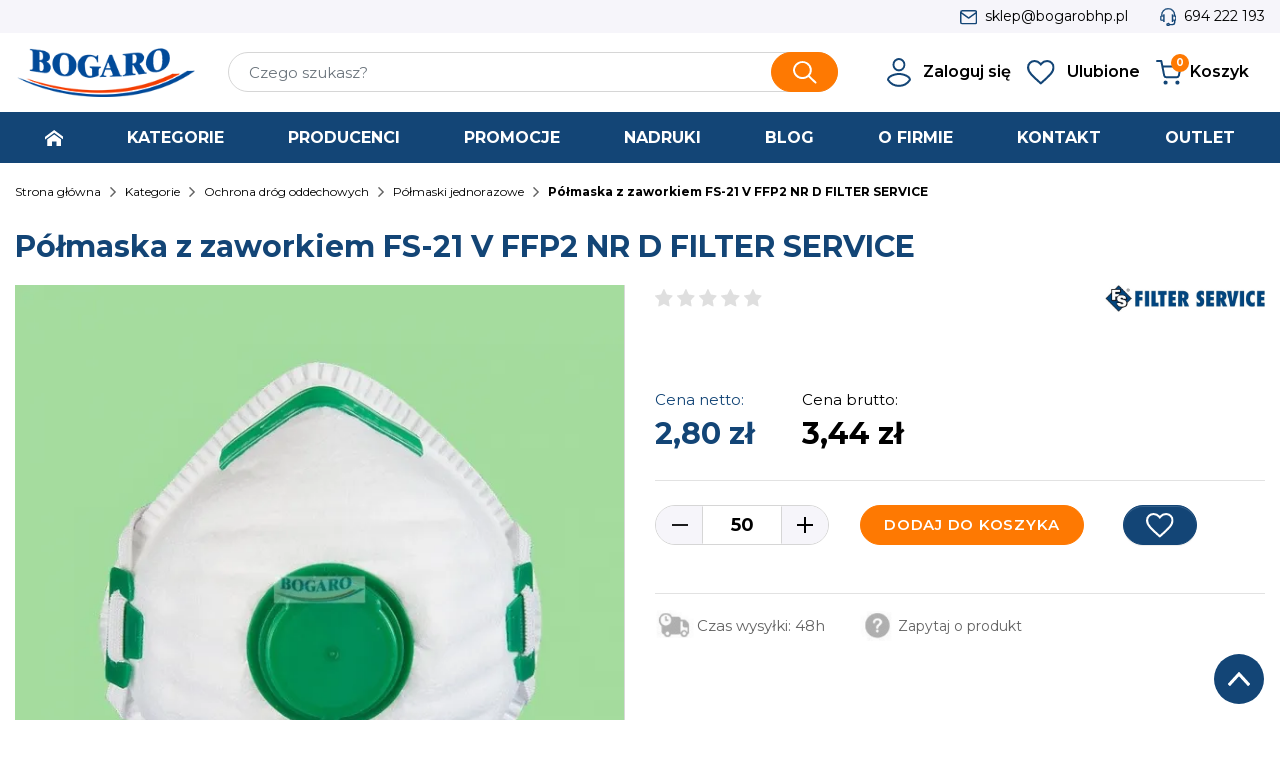

--- FILE ---
content_type: text/html; charset=utf-8
request_url: https://bogarobhp.pl/polmaski-jednorazowe/polmaska-z-zaworkiem-fs-21-v-ffp2-nr-d-filter-service
body_size: 30854
content:
<!doctype html>
<html lang="pl">

  <head>
    
      
  <link rel="preconnect" href="https://fonts.gstatic.com" crossorigin />
<link rel="preload" as="style" href="https://fonts.googleapis.com/css2?family=Montserrat:wght@400;500;600;700;900&&display=swap" />
<link rel="stylesheet" href="https://fonts.googleapis.com/css2?family=Montserrat:wght@400;500;600;700;900&display=swap" media="print" onload="this.media='all'"/>


  <meta charset="utf-8">


  <meta http-equiv="x-ua-compatible" content="ie=edge">



<!-- Google Tag Manager -->
<script>(function(w,d,s,l,i){w[l]=w[l]||[];w[l].push({'gtm.start':
            new Date().getTime(),event:'gtm.js'});var f=d.getElementsByTagName(s)[0],
        j=d.createElement(s),dl=l!='dataLayer'?'&l='+l:'';j.async=true;j.src=
        'https://www.googletagmanager.com/gtm.js?id='+i+dl;f.parentNode.insertBefore(j,f);
    })(window,document,'script','dataLayer','GTM-T9KM5BS');</script>
<!-- End Google Tag Manager -->




  <title>Półmaska z zaworkiem FS-21 V FFP2 NR D FILTER SERVICE</title>
  <meta name="description" content="">
  <meta name="keywords" content="">

        
      <link rel="canonical" href="https://bogarobhp.pl/polmaski-jednorazowe/polmaska-z-zaworkiem-fs-21-v-ffp2-nr-d-filter-service">
    
        
  
<meta property="og:title" content="Półmaska z zaworkiem FS-21 V FFP2 NR D FILTER SERVICE"/>
<meta property="og:description" content=""/>
<meta property="og:type" content="website"/>
<meta property="og:url" content="https://bogarobhp.pl/polmaski-jednorazowe/polmaska-z-zaworkiem-fs-21-v-ffp2-nr-d-filter-service"/>
<meta property="og:site_name" content="Bogaro"/>

  <meta property="og:type" content="product"/>
            <meta property="og:image" content="https://bogarobhp.pl/12831-large_default/polmaska-z-zaworkiem-fs-21-v-ffp2-nr-d-filter-service.jpg"/>
        <meta property="og:image:height" content="800"/>
    <meta property="og:image:width" content="800"/>

        <meta property="product:price:amount" content="3.44" />
    <meta property="product:price:currency" content="PLN" />
            <meta property="product:brand" content="Filter Service" />
    <meta property="og:availability" content="instock" />
<script type="application/ld+json">
{
    "@context" : "http://schema.org",
    "@type" : "Organization",
    "name" : "Bogaro",
    "url" : "https://bogarobhp.pl/",
    "logo" : {
        "@type":"ImageObject",
        "url":"https://bogarobhp.pl/img/bogaro-logo-1640085971.jpg"
    }
}

</script>

<script type="application/ld+json">
{
    "@context":"http://schema.org",
    "@type":"WebPage",
    "isPartOf": {
        "@type":"WebSite",
        "url":  "https://bogarobhp.pl/",
        "name": "Bogaro"
    },
    "name": "Półmaska z zaworkiem FS-21 V FFP2 NR D FILTER SERVICE",
    "url":  "https://bogarobhp.pl/polmaski-jednorazowe/polmaska-z-zaworkiem-fs-21-v-ffp2-nr-d-filter-service"
}


</script>
    <script type="application/ld+json">
    {
    "@context": "http://schema.org/",
    "@type": "Product",
    "name": "Półmaska z zaworkiem FS-21 V FFP2 NR D FILTER SERVICE",
    "description": "",
    "category": "Półmaski jednorazowe",
    "image" :"https://bogarobhp.pl/12831-home_default/polmaska-z-zaworkiem-fs-21-v-ffp2-nr-d-filter-service.jpg",            "brand": {
        "@type": "Thing",
        "name": "Filter Service"
    },                  "offers": {
        "@type": "Offer",
        "priceCurrency": "PLN",
        "name": "Półmaska z zaworkiem FS-21 V FFP2 NR D FILTER SERVICE",
        "price": "3.44",
        "url": "https://bogarobhp.pl/polmaski-jednorazowe/polmaska-z-zaworkiem-fs-21-v-ffp2-nr-d-filter-service",
        "priceValidUntil": "2026-02-02",
                "image": ["https://bogarobhp.pl/12831-large_default/polmaska-z-zaworkiem-fs-21-v-ffp2-nr-d-filter-service.jpg"],
                        "sku": "",
                        "availability": "http://schema.org/InStock",
        "seller": {
            "@type": "Organization",
            "name": "Bogaro"
        }
    }
    
}


    </script>
<script type="application/ld+json">
    {
    "@context": "https://schema.org",
    "@type": "BreadcrumbList",
    "itemListElement": [
        {
    "@type": "ListItem",
    "position": 1,
    "name": "Strona główna",
    "item": "https://bogarobhp.pl/"
    },        {
    "@type": "ListItem",
    "position": 2,
    "name": "Kategorie",
    "item": "https://bogarobhp.pl/kategorie"
    },        {
    "@type": "ListItem",
    "position": 3,
    "name": "Ochrona dróg oddechowych",
    "item": "https://bogarobhp.pl/ochrona-drog-oddechowych"
    },        {
    "@type": "ListItem",
    "position": 4,
    "name": "Półmaski jednorazowe",
    "item": "https://bogarobhp.pl/polmaski-jednorazowe"
    },        {
    "@type": "ListItem",
    "position": 5,
    "name": "Półmaska z zaworkiem FS-21 V FFP2 NR D FILTER SERVICE",
    "item": "https://bogarobhp.pl/polmaski-jednorazowe/polmaska-z-zaworkiem-fs-21-v-ffp2-nr-d-filter-service"
    }    ]
    }
    </script>

  



  <meta name="viewport" content="width=device-width, initial-scale=1">



  <link rel="icon" type="image/vnd.microsoft.icon" href="https://bogarobhp.pl/img/favicon.ico?1646662486">
  <link rel="shortcut icon" type="image/x-icon" href="https://bogarobhp.pl/img/favicon.ico?1646662486">



    <link rel="stylesheet" href="https://bogarobhp.pl/themes/bogaro/assets/cache/theme-be4e14232.css?v=91.44" type="text/css" media="all">



  

  <script type="text/javascript">
        var ETS_ABANCART_CAMPAIGNS = false;
        var ETS_ABANCART_CLOSE_TITLE = "Zamknij";
        var ETS_ABANCART_COOKIE_CAMPAIGNS = [];
        var ETS_ABANCART_COPIED_MESSAGE = "Copied";
        var ETS_ABANCART_HAS_BROWSER = false;
        var ETS_ABANCART_LINK_AJAX = "https:\/\/bogarobhp.pl\/module\/ets_abandonedcart\/request";
        var ETS_ABANCART_LINK_SHOPPING_CART = "https:\/\/bogarobhp.pl\/my-shopping-carts";
        var ETS_AC_LINK_SUBMIT_LEAD_FORM = "https:\/\/bogarobhp.pl\/lead\/";
        var advancedsearchfilterpro_module = {"controller_preview":"https:\/\/bogarobhp.pl\/module\/advancedsearchfilterpro\/preview","controller_search":"https:\/\/bogarobhp.pl\/module\/advancedsearchfilterpro\/search","controller_tools":"https:\/\/bogarobhp.pl\/module\/advancedsearchfilterpro\/tools","secure_key":"5177ad058be2f0d7402059776291ba37","height_limit":0,"active_filters_position":"1","hide_empty_values":"1","autocorrect_range":"1","decimal_separator":".","columns_desktop":"1","columns_mobile":"1","value_search_case_sensitive":"0","value_search_auto_apply":"0","friendly_url":"1","friendly_url_ids":"1","query_label":"Query","loader_link":"\/img\/\/loader.gif","loader_text":"Loading...","selector_pagination":"#js-product-list .pagination .js-search-link","selector_sorting":"#js-product-list-top .sort-by-row .js-search-link","tooltips_display_type":1};
        var btGapTag = {"tagContent":{"tracking_type":{"label":"tracking_type","value":"view_item"},"content_type":{"label":"content_type","value":"'product'"},"contents":{"label":"contents","value":[{"item_id":1042,"item_name":"P\u00f3\u0142maska z zaworkiem FS-21 V FFP2 NR D FILTER SERVICE ","currency":"PLN","item_category":"P\u00f3\u0142maski jednorazowe","price":3.44,"item_brand":"Filter Service","id":1042,"name":"P\u00f3\u0142maska z zaworkiem FS-21 V FFP2 NR D FILTER SERVICE","brand":"Filter Service","category":"P\u00f3\u0142maski jednorazowe","list_name":"P\u00f3\u0142maski jednorazowe"}]},"coupon_name":{"label":"coupon","value":"no_coupon"},"value":{"label":"value","value":3.44},"currency":{"label":"currency","value":"PLN"}},"elementCategoryProduct":"article.product-miniature","elementShipping":"input[type=radio]","elementPayment":".ps-shown-by-js","elementlogin":"button#submit-login","elementsignup":"div.no-account","elementWishCat":"","elementWishProd":"","gaId":"G-CQ1ZBJFK31","gaEnable":"1","bEnableUa":"1","sUAcode":"GTM-T9KM5BS","ajaxUrl":"https:\/\/bogarobhp.pl\/module\/ganalyticspro\/ajax","token":"045f95884326b9da50c5bca7a27c2def","bRefund":false,"bPartialRefund":false,"bUseConsent":false,"bConsentHtmlElement":"","bConsentHtmlElementSecond":"","iConsentConsentLvl":0,"referer":null,"acbIsInstalled":false,"tagCurrency":"PLN"};
        var iqitfdc_from = 1000;
        var prestashop = {"cart":{"products":[],"totals":{"total":{"type":"total","label":"Razem","amount":0,"value":"0,00\u00a0z\u0142"},"total_including_tax":{"type":"total","label":"Suma (brutto)","amount":0,"value":"0,00\u00a0z\u0142"},"total_excluding_tax":{"type":"total","label":"Suma (netto)","amount":0,"value":"0,00\u00a0z\u0142"}},"subtotals":{"products":{"type":"products","label":"Produkty","amount":0,"value":"0,00\u00a0z\u0142"},"discounts":null,"shipping":{"type":"shipping","label":"Wysy\u0142ka","amount":0,"value":""},"tax":null},"products_count":0,"summary_string":"0 sztuk","vouchers":{"allowed":1,"added":[]},"discounts":[],"minimalPurchase":0,"minimalPurchaseRequired":""},"currency":{"name":"Z\u0142oty polski","iso_code":"PLN","iso_code_num":"985","sign":"z\u0142"},"customer":{"lastname":null,"firstname":null,"email":null,"birthday":null,"newsletter":null,"newsletter_date_add":null,"optin":null,"website":null,"company":null,"siret":null,"ape":null,"is_logged":false,"gender":{"type":null,"name":null},"addresses":[]},"language":{"name":"Polski (Polish)","iso_code":"pl","locale":"pl-PL","language_code":"pl","is_rtl":"0","date_format_lite":"Y-m-d","date_format_full":"Y-m-d H:i:s","id":1},"page":{"title":"","canonical":null,"meta":{"title":"P\u00f3\u0142maska z zaworkiem FS-21 V FFP2 NR D FILTER SERVICE","description":"","keywords":"","robots":"index"},"page_name":"product","body_classes":{"lang-pl":true,"lang-rtl":false,"country-PL":true,"currency-PLN":true,"layout-full-width":true,"page-product":true,"tax-display-enabled":true,"product-id-1042":true,"product-P\u00f3\u0142maska z zaworkiem FS-21 V FFP2 NR D FILTER SERVICE":true,"product-id-category-158":true,"product-id-manufacturer-55":true,"product-id-supplier-0":true,"product-available-for-order":true},"admin_notifications":[]},"shop":{"name":"Bogaro","logo":"https:\/\/bogarobhp.pl\/img\/bogaro-logo-1640085971.jpg","stores_icon":"https:\/\/bogarobhp.pl\/img\/logo_stores.png","favicon":"https:\/\/bogarobhp.pl\/img\/favicon.ico"},"urls":{"base_url":"https:\/\/bogarobhp.pl\/","current_url":"https:\/\/bogarobhp.pl\/polmaski-jednorazowe\/polmaska-z-zaworkiem-fs-21-v-ffp2-nr-d-filter-service","shop_domain_url":"https:\/\/bogarobhp.pl","img_ps_url":"https:\/\/bogarobhp.pl\/img\/","img_cat_url":"https:\/\/bogarobhp.pl\/img\/c\/","img_lang_url":"https:\/\/bogarobhp.pl\/img\/l\/","img_prod_url":"https:\/\/bogarobhp.pl\/img\/p\/","img_manu_url":"https:\/\/bogarobhp.pl\/img\/m\/","img_sup_url":"https:\/\/bogarobhp.pl\/img\/su\/","img_ship_url":"https:\/\/bogarobhp.pl\/img\/s\/","img_store_url":"https:\/\/bogarobhp.pl\/img\/st\/","img_col_url":"https:\/\/bogarobhp.pl\/img\/co\/","img_url":"https:\/\/bogarobhp.pl\/themes\/bogaro\/assets\/img\/","css_url":"https:\/\/bogarobhp.pl\/themes\/bogaro\/assets\/css\/","js_url":"https:\/\/bogarobhp.pl\/themes\/bogaro\/assets\/js\/","pic_url":"https:\/\/bogarobhp.pl\/upload\/","pages":{"address":"https:\/\/bogarobhp.pl\/adres","addresses":"https:\/\/bogarobhp.pl\/adresy","authentication":"https:\/\/bogarobhp.pl\/logowanie","cart":"https:\/\/bogarobhp.pl\/koszyk","category":"https:\/\/bogarobhp.pl\/index.php?controller=category","cms":"https:\/\/bogarobhp.pl\/index.php?controller=cms","contact":"https:\/\/bogarobhp.pl\/kontakt","discount":"https:\/\/bogarobhp.pl\/rabaty","guest_tracking":"https:\/\/bogarobhp.pl\/sledzenie-zamowien-gosci","history":"https:\/\/bogarobhp.pl\/historia-zamowien","identity":"https:\/\/bogarobhp.pl\/dane-osobiste","index":"https:\/\/bogarobhp.pl\/","my_account":"https:\/\/bogarobhp.pl\/moje-konto","order_confirmation":"https:\/\/bogarobhp.pl\/potwierdzenie-zamowienia","order_detail":"https:\/\/bogarobhp.pl\/index.php?controller=order-detail","order_follow":"https:\/\/bogarobhp.pl\/sledzenie-zamowienia","order":"https:\/\/bogarobhp.pl\/zam\u00f3wienie","order_return":"https:\/\/bogarobhp.pl\/index.php?controller=order-return","order_slip":"https:\/\/bogarobhp.pl\/potwierdzenie-zwrotu","pagenotfound":"https:\/\/bogarobhp.pl\/nie-znaleziono-strony","password":"https:\/\/bogarobhp.pl\/odzyskiwanie-hasla","pdf_invoice":"https:\/\/bogarobhp.pl\/index.php?controller=pdf-invoice","pdf_order_return":"https:\/\/bogarobhp.pl\/index.php?controller=pdf-order-return","pdf_order_slip":"https:\/\/bogarobhp.pl\/index.php?controller=pdf-order-slip","prices_drop":"https:\/\/bogarobhp.pl\/promocje","product":"https:\/\/bogarobhp.pl\/index.php?controller=product","search":"https:\/\/bogarobhp.pl\/szukaj","sitemap":"https:\/\/bogarobhp.pl\/Mapa strony","stores":"https:\/\/bogarobhp.pl\/nasze-sklepy","supplier":"https:\/\/bogarobhp.pl\/dostawcy","register":"https:\/\/bogarobhp.pl\/logowanie?create_account=1","order_login":"https:\/\/bogarobhp.pl\/zam\u00f3wienie?login=1"},"alternative_langs":[],"theme_assets":"\/themes\/bogaro\/assets\/","actions":{"logout":"https:\/\/bogarobhp.pl\/?mylogout="},"no_picture_image":{"bySize":{"cart_default":{"url":"https:\/\/bogarobhp.pl\/img\/p\/pl-default-cart_default.jpg","width":125,"height":125},"small_default":{"url":"https:\/\/bogarobhp.pl\/img\/p\/pl-default-small_default.jpg","width":178,"height":178},"pdt_180":{"url":"https:\/\/bogarobhp.pl\/img\/p\/pl-default-pdt_180.jpg","width":180,"height":180},"home_default":{"url":"https:\/\/bogarobhp.pl\/img\/p\/pl-default-home_default.jpg","width":232,"height":241},"pdt_300":{"url":"https:\/\/bogarobhp.pl\/img\/p\/pl-default-pdt_300.jpg","width":300,"height":300},"pdt_360":{"url":"https:\/\/bogarobhp.pl\/img\/p\/pl-default-pdt_360.jpg","width":360,"height":360},"medium_default":{"url":"https:\/\/bogarobhp.pl\/img\/p\/pl-default-medium_default.jpg","width":656,"height":656},"pdt_540":{"url":"https:\/\/bogarobhp.pl\/img\/p\/pl-default-pdt_540.jpg","width":656,"height":656},"large_default":{"url":"https:\/\/bogarobhp.pl\/img\/p\/pl-default-large_default.jpg","width":800,"height":800}},"small":{"url":"https:\/\/bogarobhp.pl\/img\/p\/pl-default-cart_default.jpg","width":125,"height":125},"medium":{"url":"https:\/\/bogarobhp.pl\/img\/p\/pl-default-pdt_300.jpg","width":300,"height":300},"large":{"url":"https:\/\/bogarobhp.pl\/img\/p\/pl-default-large_default.jpg","width":800,"height":800},"legend":""}},"configuration":{"display_taxes_label":true,"display_prices_tax_incl":true,"is_catalog":false,"show_prices":true,"opt_in":{"partner":false},"quantity_discount":{"type":"discount","label":"Rabat Jednostkowy"},"voucher_enabled":1,"return_enabled":0},"field_required":[],"breadcrumb":{"links":[{"title":"Strona g\u0142\u00f3wna","url":"https:\/\/bogarobhp.pl\/"},{"title":"Kategorie","url":"https:\/\/bogarobhp.pl\/kategorie"},{"title":"Ochrona dr\u00f3g oddechowych","url":"https:\/\/bogarobhp.pl\/ochrona-drog-oddechowych"},{"title":"P\u00f3\u0142maski jednorazowe","url":"https:\/\/bogarobhp.pl\/polmaski-jednorazowe"},{"title":"P\u00f3\u0142maska z zaworkiem FS-21 V FFP2 NR D FILTER SERVICE","url":"https:\/\/bogarobhp.pl\/polmaski-jednorazowe\/polmaska-z-zaworkiem-fs-21-v-ffp2-nr-d-filter-service"}],"count":5},"link":{"protocol_link":"https:\/\/","protocol_content":"https:\/\/"},"time":1768721800,"static_token":"045f95884326b9da50c5bca7a27c2def","token":"c30680e08f675c2795846ba2f56938f6","debug":false};
        var prestashopFacebookAjaxController = "https:\/\/bogarobhp.pl\/module\/ps_facebook\/Ajax";
        var psemailsubscription_subscription = "https:\/\/bogarobhp.pl\/module\/ps_emailsubscription\/subscription";
        var psr_icon_color = "#F19D76";
        var wsWishListConst = {"id_wishlist":0};
      </script>




  
<script type="text/javascript">
    const ETS_AC_TRANS = {};
    ETS_AC_TRANS.captchv2_invalid = "Please verify captcha";
</script>
	<script async src="https://www.googletagmanager.com/gtag/js?id=G-CQ1ZBJFK31"></script>
<script>
    const wsWlProducts = '[]';
    const single_mode = "";
    const advansedwishlist_ajax_controller_url = "https://bogarobhp.pl/module/advansedwishlist/ajax";
    const added_to_wishlist = 'The product was successfully added to your wishlist.';
    const add_to_cart_btn = 'Add to cart';
    const show_btn_tex = '';
    const added_to_wishlist_btn = 'Added to wishlist';
    const add_to_wishlist_btn = 'Add to wishlist';
    const wishlistSendTxt = 'Lista została wysłana';
    const productUpdTxt = 'The product has been successfully updated';
    const wsWishlistUrlRewrite = "1";
    let wishlist_btn_icon = '<i class="material-icons">favorite</i>';
    let wishlist_btn_icon_del = '<i class="material-icons">favorite_border</i>';
    var ps_ws_version = 'ps17';
        var static_token = '045f95884326b9da50c5bca7a27c2def';
    var baseDir = "https://bogarobhp.pl/";    
    var isLogged = "";
</script>



    
  </head>

  <body id="product" class="lang-pl country-pl currency-pln layout-full-width page-product tax-display-enabled product-id-1042 product-polmaska-z-zaworkiem-fs-21-v-ffp2-nr-d-filter-service product-id-category-158 product-id-manufacturer-55 product-id-supplier-0 product-available-for-order">

  
      <!-- Google Tag Manager (noscript) -->
      <noscript><iframe src="https://www.googletagmanager.com/ns.html?id=GTM-T9KM5BS"
                        height="0" width="0" style="display:none;visibility:hidden"></iframe></noscript>
      <!-- End Google Tag Manager (noscript) -->

  

    
      
    

    <main>
      
              

      <header id="header" class="l-header">
        
          



    <div class="header-banner">
        
    </div>



    <div class="header-nav">
        <div class="header__container container">
                <div class="header-nav__right">
                      <div class="contact-link" id="contact-link">
    <div class="contact-link__item"><img alt="E-mail" src="https://bogarobhp.pl/themes/bogaro/assets/img/mail-top.svg" /><span><a href="mailto:sklep@bogarobhp.pl">sklep@bogarobhp.pl</a></span></div>
    <div class="contact-link__item"><img alt="Phone" src="https://bogarobhp.pl/themes/bogaro/assets/img/phone-top.svg" /><span><a href="tel:694 222 193">694 222 193</a></span></div>
  </div>


                </div>
        </div>
    </div>



    <div class="container header-top">

        <div class="row align-items-center">
            <div class="col-6 col-lg-2">
                <a href="https://bogarobhp.pl/" class="header__logo header-top__col">
                    <img height="72" width="240" class="logo img-fluid" src="https://bogarobhp.pl/img/bogaro-logo-1640085971.jpg" alt="Bogaro">
                </a>
            </div>
            <div class="col-6 visible--mobile" id="_mobile_menu-icons">

            </div>
            <div class="col-lg-6 visible--desktop" id="_desktop_search-top">
                <div class="header__search">
                    <!-- Block search module TOP -->
<form method="get" action="//bogarobhp.pl/szukaj" class="search-widget" data-search-widget data-search-controller-url="//bogarobhp.pl/szukaj">
    <input type="hidden" name="controller" value="search">
    <div class="search-widget__group">
        <input class="form-control search-widget__input-right" type="text" name="s" value="" placeholder="Czego szukasz?" aria-label="Szukaj">
        <button type="submit" class="search-widget__btn btn btn-primary min-width-unset">
            <img alt="Szukaj" src="https://bogarobhp.pl/themes/bogaro/assets/img/search.svg" />
            <span class="d-none">Szukaj</span>
        </button>
    </div>
</form>
<!-- /Block search module TOP -->

                </div>
            </div>
            <div class="col-lg-4 visible--desktop" id="_desktop_menu-icons">
                <div class="header__right header-top__col">
                    <div class="header__rightitem" id="mobile-search-toggler" style="display:none;">
                        <button class="btn p-0 mr-2" id="search-icon" data-toggle="modal" data-target="#mobile_top_search_wrapper">
                            <img alt="Search" src="https://bogarobhp.pl/themes/bogaro/assets/img/mobile-search.svg" />
                        </button>
                    </div>
                    <div class="user-info header__rightitem">
      <a
      href="https://bogarobhp.pl/moje-konto"
      class=""
      title="Zaloguj się do swojego konta klienta"
      rel="nofollow"
    >
        <img class="mr-2" alt="Zaloguj się" src="https://bogarobhp.pl/themes/bogaro/assets/img/user.svg" />
        <span class="visible--desktop">Zaloguj się</span>
    </a>
  </div>
<style>
    .wishlist i,
    .wish_link i {
        color: ;
    }
</style>
<div id="block_wishlist_top" class="header__rightitem">            <div class="wish_link  wish_link_17">
            <img class="mr-2" src="https://bogarobhp.pl/themes/bogaro/assets/img/heart-blue.svg" />
                            <span class="visible--desktop">Ulubione</span>
                        <div class="allert_note">Musisz być zalogowany
                <p class="login_links">
                    <a class="inline" href="https://bogarobhp.pl/moje-konto">Zaloguj się</a> | <a class="inline" href="https://bogarobhp.pl/logowanie?create_account=1">Zarejestruj się</a>
                </p>
            </div>

        </div>
        </div><div class="header__rightitem">
  <div class="blockcart cart-preview inactive" data-refresh-url="//bogarobhp.pl/module/ps_shoppingcart/ajax">
    <div class="shopping-cart d-flex align-items-center">
              <div class="position-relative mr-2 d-inline-block">
            <img class="" alt="Koszyk" src="https://bogarobhp.pl/themes/bogaro/assets/img/cart.svg" />
            <span class="cart-products-count blockcart__count">0</span>
        </div>
        <span class="visible--desktop blockcart__label">Koszyk</span>
          </div>
  </div>
</div>
<div class="pf-block-top col-lg-4 col-md-5 col-sm-12">
  <form class="pf-form" method="get" action="https://bogarobhp.pl/module/advancedsearchfilterpro/search" data-secure-key="5177ad058be2f0d7402059776291ba37">
    <input type="hidden" name="controller_name" value="product" />
                        <input type="hidden" name="pfc" value="0" />
  </form>
  </div>

                </div>
            </div>
        </div>
    </div>
    <div class="nav-full-width">
        <div class="container">
            

<nav class="menu visible--desktop" id="_desktop_top_menu">
  
      <ul class="menu-top h-100" id="top-menu" role="navigation" data-depth="0">
                      <li class="h-100 menu__item--0 link menu__item menu__item--top"
          id="lnk-home" >
          
                      <a
              class="d-md-flex w-100 h-100 menu__item-link--top menu__item-link--nosubmenu"
              href="/" data-depth="0"
                          >
              <span class="align-self-center"><img alt="Home" src="https://bogarobhp.pl/themes/bogaro/assets/img/home.svg" /></span>
            </a>
                              </li>
                                        <li class="h-100 menu__item--0 category menu__item menu__item--top"
          id="category-1002" aria-haspopup="true" aria-expanded="false"
          aria-owns="top_sub_menu_48504" aria-controls="top_sub_menu_48504">
          
                    <div class="menu__item-header">
                      <a
              class="d-md-flex w-100 h-100 menu__item-link--top menu__item-link--hassubmenu"
              href="https://bogarobhp.pl/kategorie" data-depth="0"
                          >
              <span class="align-self-center">Kategorie</span>
            </a>
                                                <span class="visible--mobile">
                <span data-target="#top_sub_menu_73427" data-toggle="collapse"
                      class="d-block navbar-toggler" style="height: 30px;padding-top:10px;">
                  <img src="https://bogarobhp.pl/themes/bogaro/assets/img/menu-collapse.svg" />
                </span>
              </span>
          </div>
                                <div class="menu-sub full-bleed clearfix collapse show" data-collapse-hide-mobile
                 id="top_sub_menu_73427" role="group" aria-labelledby="category-1002"
                 aria-expanded="false" aria-hidden="true">
              <div class="menu-sub__content container">
                
      <ul  class="menu-sub__list menu-sub__list--1" data-depth="1">
                                        <li class="h-100 menu__item--1 category menu__item menu__item--sub"
          id="category-4" aria-haspopup="true" aria-expanded="false"
          aria-owns="top_sub_menu_65385" aria-controls="top_sub_menu_65385">
          
                    <div class="menu__item-header">
                      <a
              class="d-md-flex w-100 h-100 menu__item-link--sub menu__item-link--1 menu__item-link--hassubmenu"
              href="https://bogarobhp.pl/odziez-robocza" data-depth="1"
                          >
              <span class="align-self-center">Odzież robocza</span>
            </a>
                                                <span class="visible--mobile">
                <span data-target="#top_sub_menu_94364" data-toggle="collapse"
                      class="d-block navbar-toggler" style="height: 30px;padding-top:10px;">
                  <img src="https://bogarobhp.pl/themes/bogaro/assets/img/menu-collapse.svg" />
                </span>
              </span>
          </div>
                                <div class="clearfix collapse show" data-collapse-hide-mobile
                 id="top_sub_menu_94364" role="group" aria-labelledby="category-4"
                 aria-expanded="false" aria-hidden="true">
              <div>
                
      <ul  class="menu-sub__list menu-sub__list--2" data-depth="2">
                                        <li class="h-100 menu__item--2 category menu__item menu__item--sub"
          id="category-264" aria-haspopup="true" aria-expanded="false"
          aria-owns="top_sub_menu_96497" aria-controls="top_sub_menu_96497">
          
                    <div class="menu__item-header">
                      <a
              class="d-md-flex w-100 h-100 menu__item-link--sub menu__item-link--2 menu__item-link--hassubmenu"
              href="https://bogarobhp.pl/odziez-robocza-panther" data-depth="2"
                          >
              <span class="align-self-center">Odzież robocza PANTHER</span>
            </a>
                                                <span class="visible--mobile">
                <span data-target="#top_sub_menu_72596" data-toggle="collapse"
                      class="d-block navbar-toggler" style="height: 30px;padding-top:10px;">
                  <img src="https://bogarobhp.pl/themes/bogaro/assets/img/menu-collapse.svg" />
                </span>
              </span>
          </div>
                                <div class="clearfix collapse show" data-collapse-hide-mobile
                 id="top_sub_menu_72596" role="group" aria-labelledby="category-264"
                 aria-expanded="false" aria-hidden="true">
              <div>
                
      <ul  class="menu-sub__list menu-sub__list--3" data-depth="3">
                      <li class="h-100 menu__item--3 category menu__item menu__item--sub"
          id="category-265" >
          
                      <a
              class="d-md-flex w-100 h-100 menu__item-link--sub menu__item-link--3 menu__item-link--nosubmenu"
              href="https://bogarobhp.pl/odziez-robocza-serwal" data-depth="3"
                          >
              <span class="align-self-center">Odzież robocza SERWAL</span>
            </a>
                              </li>
                      <li class="h-100 menu__item--3 category menu__item menu__item--sub"
          id="category-1042" >
          
                      <a
              class="d-md-flex w-100 h-100 menu__item-link--sub menu__item-link--3 menu__item-link--nosubmenu"
              href="https://bogarobhp.pl/odziez-robocza-serwal-blue" data-depth="3"
                          >
              <span class="align-self-center">Odzież robocza SERWAL BLUE</span>
            </a>
                              </li>
                      <li class="h-100 menu__item--3 category menu__item menu__item--sub"
          id="category-1092" >
          
                      <a
              class="d-md-flex w-100 h-100 menu__item-link--sub menu__item-link--3 menu__item-link--nosubmenu"
              href="https://bogarobhp.pl/odziez-robocza-serwal-beaver" data-depth="3"
                          >
              <span class="align-self-center">Odzież robocza SERWAL BEAVER</span>
            </a>
                              </li>
                      <li class="h-100 menu__item--3 category menu__item menu__item--sub"
          id="category-1124" >
          
                      <a
              class="d-md-flex w-100 h-100 menu__item-link--sub menu__item-link--3 menu__item-link--nosubmenu"
              href="https://bogarobhp.pl/odziez-robocza-bhp-margaj" data-depth="3"
                          >
              <span class="align-self-center">Odzież robocza (bhp) MARGAJ</span>
            </a>
                              </li>
                      <li class="h-100 menu__item--3 category menu__item menu__item--sub"
          id="category-266" >
          
                      <a
              class="d-md-flex w-100 h-100 menu__item-link--sub menu__item-link--3 menu__item-link--nosubmenu"
              href="https://bogarobhp.pl/odziez-robocza-kajman" data-depth="3"
                          >
              <span class="align-self-center">Odzież robocza KAJMAN</span>
            </a>
                              </li>
                      <li class="h-100 menu__item--3 category menu__item menu__item--sub"
          id="category-1128" >
          
                      <a
              class="d-md-flex w-100 h-100 menu__item-link--sub menu__item-link--3 menu__item-link--nosubmenu"
              href="https://bogarobhp.pl/odziez-robocza-bhp-neofelis" data-depth="3"
                          >
              <span class="align-self-center">Odzież robocza (bhp) NEOFELIS</span>
            </a>
                              </li>
                      <li class="h-100 menu__item--3 category menu__item menu__item--sub"
          id="category-1127" >
          
                      <a
              class="d-md-flex w-100 h-100 menu__item-link--sub menu__item-link--3 menu__item-link--nosubmenu"
              href="https://bogarobhp.pl/kazuar-odziez-robocza" data-depth="3"
                          >
              <span class="align-self-center">KAZUAR odzież robocza</span>
            </a>
                              </li>
                      <li class="h-100 menu__item--3 category menu__item menu__item--sub"
          id="category-1129" >
          
                      <a
              class="d-md-flex w-100 h-100 menu__item-link--sub menu__item-link--3 menu__item-link--nosubmenu"
              href="https://bogarobhp.pl/stretch-odziez-robocza-bhp" data-depth="3"
                          >
              <span class="align-self-center">STRETCH odzież robocza bhp</span>
            </a>
                              </li>
                      <li class="h-100 menu__item--3 category menu__item menu__item--sub"
          id="category-274" >
          
                      <a
              class="d-md-flex w-100 h-100 menu__item-link--sub menu__item-link--3 menu__item-link--nosubmenu"
              href="https://bogarobhp.pl/odziez-ostrzegawcza-kajman-hv" data-depth="3"
                          >
              <span class="align-self-center">Odzież ostrzegawcza KAJMAN HV</span>
            </a>
                              </li>
                      <li class="h-100 menu__item--3 category menu__item menu__item--sub"
          id="category-1043" >
          
                      <a
              class="d-md-flex w-100 h-100 menu__item-link--sub menu__item-link--3 menu__item-link--nosubmenu"
              href="https://bogarobhp.pl/koszule-flanelowe-gitter" data-depth="3"
                          >
              <span class="align-self-center">Koszule flanelowe GITTER</span>
            </a>
                              </li>
                      <li class="h-100 menu__item--3 category menu__item menu__item--sub"
          id="category-1049" >
          
                      <a
              class="d-md-flex w-100 h-100 menu__item-link--sub menu__item-link--3 menu__item-link--nosubmenu"
              href="https://bogarobhp.pl/odziez-jenot" data-depth="3"
                          >
              <span class="align-self-center">Odzież JENOT</span>
            </a>
                              </li>
                      <li class="h-100 menu__item--3 category menu__item menu__item--sub"
          id="category-267" >
          
                      <a
              class="d-md-flex w-100 h-100 menu__item-link--sub menu__item-link--3 menu__item-link--nosubmenu"
              href="https://bogarobhp.pl/odziez-robocza-snow-irbis" data-depth="3"
                          >
              <span class="align-self-center">Odzież robocza SNOW IRBIS</span>
            </a>
                              </li>
                      <li class="h-100 menu__item--3 category menu__item menu__item--sub"
          id="category-1106" >
          
                      <a
              class="d-md-flex w-100 h-100 menu__item-link--sub menu__item-link--3 menu__item-link--nosubmenu"
              href="https://bogarobhp.pl/odziez-spawalnicza-tenrek-330" data-depth="3"
                          >
              <span class="align-self-center">Odzież spawalnicza TENREK 330</span>
            </a>
                              </li>
                      <li class="h-100 menu__item--3 category menu__item menu__item--sub"
          id="category-1107" >
          
                      <a
              class="d-md-flex w-100 h-100 menu__item-link--sub menu__item-link--3 menu__item-link--nosubmenu"
              href="https://bogarobhp.pl/odziez-spawalnicza-tenrek-380" data-depth="3"
                          >
              <span class="align-self-center">Odzież spawalnicza TENREK 380</span>
            </a>
                              </li>
                      <li class="h-100 menu__item--3 category menu__item menu__item--sub"
          id="category-1108" >
          
                      <a
              class="d-md-flex w-100 h-100 menu__item-link--sub menu__item-link--3 menu__item-link--nosubmenu"
              href="https://bogarobhp.pl/koszula-trudnopalna-tenrek" data-depth="3"
                          >
              <span class="align-self-center">Koszula trudnopalna Tenrek</span>
            </a>
                              </li>
                      <li class="h-100 menu__item--3 category menu__item menu__item--sub"
          id="category-1109" >
          
                      <a
              class="d-md-flex w-100 h-100 menu__item-link--sub menu__item-link--3 menu__item-link--nosubmenu"
              href="https://bogarobhp.pl/odziez-z-tkaniny-trudnopalnej-hirara" data-depth="3"
                          >
              <span class="align-self-center">Odzież z tkaniny trudnopalnej HIRARA</span>
            </a>
                              </li>
                      <li class="h-100 menu__item--3 category menu__item menu__item--sub"
          id="category-1110" >
          
                      <a
              class="d-md-flex w-100 h-100 menu__item-link--sub menu__item-link--3 menu__item-link--nosubmenu"
              href="https://bogarobhp.pl/odziez-antystatyczna-esd-grzmot" data-depth="3"
                          >
              <span class="align-self-center">Odzież antystatyczna ESD GRZMOT</span>
            </a>
                              </li>
                      <li class="h-100 menu__item--3 category menu__item menu__item--sub"
          id="category-1111" >
          
                      <a
              class="d-md-flex w-100 h-100 menu__item-link--sub menu__item-link--3 menu__item-link--nosubmenu"
              href="https://bogarobhp.pl/odziez-antystatyczna-esd-grzmot-duo" data-depth="3"
                          >
              <span class="align-self-center">Odzież antystatyczna ESD GRZMOT DUO</span>
            </a>
                              </li>
                      <li class="h-100 menu__item--3 category menu__item menu__item--sub"
          id="category-1054" >
          
                      <a
              class="d-md-flex w-100 h-100 menu__item-link--sub menu__item-link--3 menu__item-link--nosubmenu"
              href="https://bogarobhp.pl/koszule-flanelowe-antyelektrostatyczne-grzmot" data-depth="3"
                          >
              <span class="align-self-center">Koszule flanelowe antyelektrostatyczne GRZMOT</span>
            </a>
                              </li>
                      <li class="h-100 menu__item--3 category menu__item menu__item--sub"
          id="category-1121" >
          
                      <a
              class="d-md-flex w-100 h-100 menu__item-link--sub menu__item-link--3 menu__item-link--nosubmenu"
              href="https://bogarobhp.pl/bluza-polarowa-grzmot-antyelektrostatyczna" data-depth="3"
                          >
              <span class="align-self-center">Bluza polarowa GRZMOT antyelektrostatyczna</span>
            </a>
                              </li>
                      <li class="h-100 menu__item--3 category menu__item menu__item--sub"
          id="category-1046" >
          
                      <a
              class="d-md-flex w-100 h-100 menu__item-link--sub menu__item-link--3 menu__item-link--nosubmenu"
              href="https://bogarobhp.pl/odziez-ochronna-taraj-3w1-antystatyczna-kwasoodporna-spawalnicza" data-depth="3"
                          >
              <span class="align-self-center">Odzież ochronna TARAJ - 3w1 antystatyczna, kwasoodporna, spawalnicza </span>
            </a>
                              </li>
                      <li class="h-100 menu__item--3 category menu__item menu__item--sub"
          id="category-1047" >
          
                      <a
              class="d-md-flex w-100 h-100 menu__item-link--sub menu__item-link--3 menu__item-link--nosubmenu"
              href="https://bogarobhp.pl/odziez-ochronna-taraj-duo-3w1-antystatyczna-kwasoodporna-spawalnicza" data-depth="3"
                          >
              <span class="align-self-center">Odzież ochronna TARAJ DUO - 3w1 antystatyczna, kwasoodporna, spawalnicza </span>
            </a>
                              </li>
                      <li class="h-100 menu__item--3 category menu__item menu__item--sub"
          id="category-1048" >
          
                      <a
              class="d-md-flex w-100 h-100 menu__item-link--sub menu__item-link--3 menu__item-link--nosubmenu"
              href="https://bogarobhp.pl/odziez-ochronna-taraj-lux-3w1-antystatyczna-kwasoodporna-spawalnicza" data-depth="3"
                          >
              <span class="align-self-center">Odzież ochronna TARAJ LUX - 3w1 antystatyczna, kwasoodporna, spawalnicza </span>
            </a>
                              </li>
                      <li class="h-100 menu__item--3 category menu__item menu__item--sub"
          id="category-1115" >
          
                      <a
              class="d-md-flex w-100 h-100 menu__item-link--sub menu__item-link--3 menu__item-link--nosubmenu"
              href="https://bogarobhp.pl/odziez-ochronna-taraj-hv-3w1-antystatyczna-kwasoodporna-spawalnicza" data-depth="3"
                          >
              <span class="align-self-center">Odzież ochronna TARAJ HV - 3w1 antystatyczna, kwasoodporna, spawalnicza</span>
            </a>
                              </li>
                      <li class="h-100 menu__item--3 category menu__item menu__item--sub"
          id="category-270" >
          
                      <a
              class="d-md-flex w-100 h-100 menu__item-link--sub menu__item-link--3 menu__item-link--nosubmenu"
              href="https://bogarobhp.pl/t-shirt-z-pasami-panther" data-depth="3"
                          >
              <span class="align-self-center">T-Shirt z pasami PANTHER</span>
            </a>
                              </li>
                      <li class="h-100 menu__item--3 category menu__item menu__item--sub"
          id="category-1052" >
          
                      <a
              class="d-md-flex w-100 h-100 menu__item-link--sub menu__item-link--3 menu__item-link--nosubmenu"
              href="https://bogarobhp.pl/akcesoria-panther" data-depth="3"
                          >
              <span class="align-self-center">Akcesoria PANTHER</span>
            </a>
                              </li>
                      <li class="h-100 menu__item--3 category menu__item menu__item--sub"
          id="category-1139" >
          
                      <a
              class="d-md-flex w-100 h-100 menu__item-link--sub menu__item-link--3 menu__item-link--nosubmenu"
              href="https://bogarobhp.pl/odziez-ochronna-kolpeo-basic-2w1-antyelektrostatyczna-spawalnicza" data-depth="3"
                          >
              <span class="align-self-center">Odzież ochronna KOLPEO BASIC  - 2w1 antyelektrostatyczna, spawalnicza</span>
            </a>
                              </li>
                      <li class="h-100 menu__item--3 category menu__item menu__item--sub"
          id="category-1140" >
          
                      <a
              class="d-md-flex w-100 h-100 menu__item-link--sub menu__item-link--3 menu__item-link--nosubmenu"
              href="https://bogarobhp.pl/odziez-ochronna-kolpeo-duo-2w1-antyelektrostatyczna-spawalnicza" data-depth="3"
                          >
              <span class="align-self-center">Odzież ochronna KOLPEO DUO - 2w1 antyelektrostatyczna, spawalnicza</span>
            </a>
                              </li>
          </ul>
  
              </div>
            </div>
                  </li>
                                        <li class="h-100 menu__item--2 category menu__item menu__item--sub"
          id="category-1068" aria-haspopup="true" aria-expanded="false"
          aria-owns="top_sub_menu_8897" aria-controls="top_sub_menu_8897">
          
                    <div class="menu__item-header">
                      <a
              class="d-md-flex w-100 h-100 menu__item-link--sub menu__item-link--2 menu__item-link--hassubmenu"
              href="https://bogarobhp.pl/damska-odziez-robocza" data-depth="2"
                          >
              <span class="align-self-center">Damska odzież robocza</span>
            </a>
                                                <span class="visible--mobile">
                <span data-target="#top_sub_menu_30403" data-toggle="collapse"
                      class="d-block navbar-toggler" style="height: 30px;padding-top:10px;">
                  <img src="https://bogarobhp.pl/themes/bogaro/assets/img/menu-collapse.svg" />
                </span>
              </span>
          </div>
                                <div class="clearfix collapse show" data-collapse-hide-mobile
                 id="top_sub_menu_30403" role="group" aria-labelledby="category-1068"
                 aria-expanded="false" aria-hidden="true">
              <div>
                
      <ul  class="menu-sub__list menu-sub__list--3" data-depth="3">
                      <li class="h-100 menu__item--3 category menu__item menu__item--sub"
          id="category-1078" >
          
                      <a
              class="d-md-flex w-100 h-100 menu__item-link--sub menu__item-link--3 menu__item-link--nosubmenu"
              href="https://bogarobhp.pl/bluzy-robocze-damskie" data-depth="3"
                          >
              <span class="align-self-center">Bluzy robocze damskie</span>
            </a>
                              </li>
                      <li class="h-100 menu__item--3 category menu__item menu__item--sub"
          id="category-272" >
          
                      <a
              class="d-md-flex w-100 h-100 menu__item-link--sub menu__item-link--3 menu__item-link--nosubmenu"
              href="https://bogarobhp.pl/spodnie-damskie" data-depth="3"
                          >
              <span class="align-self-center">Spodnie damskie</span>
            </a>
                              </li>
                      <li class="h-100 menu__item--3 category menu__item menu__item--sub"
          id="category-1069" >
          
                      <a
              class="d-md-flex w-100 h-100 menu__item-link--sub menu__item-link--3 menu__item-link--nosubmenu"
              href="https://bogarobhp.pl/kurtki-robocze-damskie" data-depth="3"
                          >
              <span class="align-self-center">Kurtki robocze damskie</span>
            </a>
                              </li>
                      <li class="h-100 menu__item--3 category menu__item menu__item--sub"
          id="category-1079" >
          
                      <a
              class="d-md-flex w-100 h-100 menu__item-link--sub menu__item-link--3 menu__item-link--nosubmenu"
              href="https://bogarobhp.pl/kamizelki-ocieplane-damskie" data-depth="3"
                          >
              <span class="align-self-center">Kamizelki ocieplane damskie </span>
            </a>
                              </li>
                      <li class="h-100 menu__item--3 category menu__item menu__item--sub"
          id="category-1070" >
          
                      <a
              class="d-md-flex w-100 h-100 menu__item-link--sub menu__item-link--3 menu__item-link--nosubmenu"
              href="https://bogarobhp.pl/polary-bluzy-damskie" data-depth="3"
                          >
              <span class="align-self-center">Polary, bluzy damskie</span>
            </a>
                              </li>
                                        <li class="h-100 menu__item--3 category menu__item menu__item--sub"
          id="category-1071" aria-haspopup="true" aria-expanded="false"
          aria-owns="top_sub_menu_62888" aria-controls="top_sub_menu_62888">
          
                    <div class="menu__item-header">
                      <a
              class="d-md-flex w-100 h-100 menu__item-link--sub menu__item-link--3 menu__item-link--hassubmenu"
              href="https://bogarobhp.pl/koszule-damskie" data-depth="3"
                          >
              <span class="align-self-center">Koszule damskie</span>
            </a>
                                                <span class="visible--mobile">
                <span data-target="#top_sub_menu_57016" data-toggle="collapse"
                      class="d-block navbar-toggler" style="height: 30px;padding-top:10px;">
                  <img src="https://bogarobhp.pl/themes/bogaro/assets/img/menu-collapse.svg" />
                </span>
              </span>
          </div>
                                <div class="clearfix collapse show" data-collapse-hide-mobile
                 id="top_sub_menu_57016" role="group" aria-labelledby="category-1071"
                 aria-expanded="false" aria-hidden="true">
              <div>
                
      <ul  class="menu-sub__list menu-sub__list--4" data-depth="4">
                      <li class="h-100 menu__item--4 category menu__item menu__item--sub"
          id="category-1072" >
          
                      <a
              class="d-md-flex w-100 h-100 menu__item-link--sub menu__item-link--4 menu__item-link--nosubmenu"
              href="https://bogarobhp.pl/koszule-flanelowe-damskie" data-depth="4"
                          >
              <span class="align-self-center">Koszule flanelowe damskie</span>
            </a>
                              </li>
                      <li class="h-100 menu__item--4 category menu__item menu__item--sub"
          id="category-1073" >
          
                      <a
              class="d-md-flex w-100 h-100 menu__item-link--sub menu__item-link--4 menu__item-link--nosubmenu"
              href="https://bogarobhp.pl/koszule-wizytowe-damskie" data-depth="4"
                          >
              <span class="align-self-center">Koszule wizytowe damskie</span>
            </a>
                              </li>
          </ul>
  
              </div>
            </div>
                  </li>
                      <li class="h-100 menu__item--3 category menu__item menu__item--sub"
          id="category-1077" >
          
                      <a
              class="d-md-flex w-100 h-100 menu__item-link--sub menu__item-link--3 menu__item-link--nosubmenu"
              href="https://bogarobhp.pl/akcesoria-robocze-damskie" data-depth="3"
                          >
              <span class="align-self-center">Akcesoria robocze damskie</span>
            </a>
                              </li>
                      <li class="h-100 menu__item--3 category menu__item menu__item--sub"
          id="category-1081" >
          
                      <a
              class="d-md-flex w-100 h-100 menu__item-link--sub menu__item-link--3 menu__item-link--nosubmenu"
              href="https://bogarobhp.pl/damska-odziez-medyczna" data-depth="3"
                          >
              <span class="align-self-center">Damska odzież medyczna</span>
            </a>
                              </li>
                      <li class="h-100 menu__item--3 category menu__item menu__item--sub"
          id="category-1082" >
          
                      <a
              class="d-md-flex w-100 h-100 menu__item-link--sub menu__item-link--3 menu__item-link--nosubmenu"
              href="https://bogarobhp.pl/damska-odziez-gastronomiczna" data-depth="3"
                          >
              <span class="align-self-center">Damska odzież gastronomiczna</span>
            </a>
                              </li>
          </ul>
  
              </div>
            </div>
                  </li>
                      <li class="h-100 menu__item--2 category menu__item menu__item--sub"
          id="category-72" >
          
                      <a
              class="d-md-flex w-100 h-100 menu__item-link--sub menu__item-link--2 menu__item-link--nosubmenu"
              href="https://bogarobhp.pl/bluzy-robocze" data-depth="2"
                          >
              <span class="align-self-center">Bluzy robocze</span>
            </a>
                              </li>
                                        <li class="h-100 menu__item--2 category menu__item menu__item--sub"
          id="category-6" aria-haspopup="true" aria-expanded="false"
          aria-owns="top_sub_menu_76344" aria-controls="top_sub_menu_76344">
          
                    <div class="menu__item-header">
                      <a
              class="d-md-flex w-100 h-100 menu__item-link--sub menu__item-link--2 menu__item-link--hassubmenu"
              href="https://bogarobhp.pl/spodnie-robocze" data-depth="2"
                          >
              <span class="align-self-center">Spodnie robocze</span>
            </a>
                                                <span class="visible--mobile">
                <span data-target="#top_sub_menu_80063" data-toggle="collapse"
                      class="d-block navbar-toggler" style="height: 30px;padding-top:10px;">
                  <img src="https://bogarobhp.pl/themes/bogaro/assets/img/menu-collapse.svg" />
                </span>
              </span>
          </div>
                                <div class="clearfix collapse show" data-collapse-hide-mobile
                 id="top_sub_menu_80063" role="group" aria-labelledby="category-6"
                 aria-expanded="false" aria-hidden="true">
              <div>
                
      <ul  class="menu-sub__list menu-sub__list--3" data-depth="3">
                      <li class="h-100 menu__item--3 category menu__item menu__item--sub"
          id="category-127" >
          
                      <a
              class="d-md-flex w-100 h-100 menu__item-link--sub menu__item-link--3 menu__item-link--nosubmenu"
              href="https://bogarobhp.pl/spodnie-ogrodniczki" data-depth="3"
                          >
              <span class="align-self-center">Spodnie ogrodniczki</span>
            </a>
                              </li>
                      <li class="h-100 menu__item--3 category menu__item menu__item--sub"
          id="category-128" >
          
                      <a
              class="d-md-flex w-100 h-100 menu__item-link--sub menu__item-link--3 menu__item-link--nosubmenu"
              href="https://bogarobhp.pl/spodnie-do-pasa" data-depth="3"
                          >
              <span class="align-self-center">Spodnie do pasa</span>
            </a>
                              </li>
                      <li class="h-100 menu__item--3 category menu__item menu__item--sub"
          id="category-140" >
          
                      <a
              class="d-md-flex w-100 h-100 menu__item-link--sub menu__item-link--3 menu__item-link--nosubmenu"
              href="https://bogarobhp.pl/spodenki-robocze-krotkie-spodnie" data-depth="3"
                          >
              <span class="align-self-center">Spodenki robocze (krótkie spodnie)</span>
            </a>
                              </li>
                      <li class="h-100 menu__item--3 category menu__item menu__item--sub"
          id="category-1003" >
          
                      <a
              class="d-md-flex w-100 h-100 menu__item-link--sub menu__item-link--3 menu__item-link--nosubmenu"
              href="https://bogarobhp.pl/spodnie-ocieplane" data-depth="3"
                          >
              <span class="align-self-center">Spodnie ocieplane</span>
            </a>
                              </li>
                      <li class="h-100 menu__item--3 category menu__item menu__item--sub"
          id="category-203" >
          
                      <a
              class="d-md-flex w-100 h-100 menu__item-link--sub menu__item-link--3 menu__item-link--nosubmenu"
              href="https://bogarobhp.pl/spodnie-do-pasa-jeans" data-depth="3"
                          >
              <span class="align-self-center">Spodnie do pasa JEANS</span>
            </a>
                              </li>
                      <li class="h-100 menu__item--3 category menu__item menu__item--sub"
          id="category-163" >
          
                      <a
              class="d-md-flex w-100 h-100 menu__item-link--sub menu__item-link--3 menu__item-link--nosubmenu"
              href="https://bogarobhp.pl/spodnie-dresowe-dziane-bawelniane" data-depth="3"
                          >
              <span class="align-self-center">Spodnie dresowe, dziane, bawełniane</span>
            </a>
                              </li>
                      <li class="h-100 menu__item--3 category menu__item menu__item--sub"
          id="category-1162" >
          
                      <a
              class="d-md-flex w-100 h-100 menu__item-link--sub menu__item-link--3 menu__item-link--nosubmenu"
              href="https://bogarobhp.pl/spodnie-robocze-czarne" data-depth="3"
                          >
              <span class="align-self-center">Spodnie robocze czarne</span>
            </a>
                              </li>
                      <li class="h-100 menu__item--3 category menu__item menu__item--sub"
          id="category-1163" >
          
                      <a
              class="d-md-flex w-100 h-100 menu__item-link--sub menu__item-link--3 menu__item-link--nosubmenu"
              href="https://bogarobhp.pl/spodnie-robocze-niebieskie" data-depth="3"
                          >
              <span class="align-self-center">Spodnie robocze niebieskie</span>
            </a>
                              </li>
                      <li class="h-100 menu__item--3 category menu__item menu__item--sub"
          id="category-1164" >
          
                      <a
              class="d-md-flex w-100 h-100 menu__item-link--sub menu__item-link--3 menu__item-link--nosubmenu"
              href="https://bogarobhp.pl/spodnie-robocze-zielone" data-depth="3"
                          >
              <span class="align-self-center">Spodnie robocze zielone</span>
            </a>
                              </li>
          </ul>
  
              </div>
            </div>
                  </li>
                      <li class="h-100 menu__item--2 category menu__item menu__item--sub"
          id="category-71" >
          
                      <a
              class="d-md-flex w-100 h-100 menu__item-link--sub menu__item-link--2 menu__item-link--nosubmenu"
              href="https://bogarobhp.pl/ubrania-robocze-ochronne" data-depth="2"
                          >
              <span class="align-self-center">Ubrania robocze / ochronne</span>
            </a>
                              </li>
                                        <li class="h-100 menu__item--2 category menu__item menu__item--sub"
          id="category-81" aria-haspopup="true" aria-expanded="false"
          aria-owns="top_sub_menu_34607" aria-controls="top_sub_menu_34607">
          
                    <div class="menu__item-header">
                      <a
              class="d-md-flex w-100 h-100 menu__item-link--sub menu__item-link--2 menu__item-link--hassubmenu"
              href="https://bogarobhp.pl/odziez-ostrzegawcza-i-odblaskowa" data-depth="2"
                          >
              <span class="align-self-center">Odzież ostrzegawcza i odblaskowa</span>
            </a>
                                                <span class="visible--mobile">
                <span data-target="#top_sub_menu_18272" data-toggle="collapse"
                      class="d-block navbar-toggler" style="height: 30px;padding-top:10px;">
                  <img src="https://bogarobhp.pl/themes/bogaro/assets/img/menu-collapse.svg" />
                </span>
              </span>
          </div>
                                <div class="clearfix collapse show" data-collapse-hide-mobile
                 id="top_sub_menu_18272" role="group" aria-labelledby="category-81"
                 aria-expanded="false" aria-hidden="true">
              <div>
                
      <ul  class="menu-sub__list menu-sub__list--3" data-depth="3">
                                        <li class="h-100 menu__item--3 category menu__item menu__item--sub"
          id="category-132" aria-haspopup="true" aria-expanded="false"
          aria-owns="top_sub_menu_16987" aria-controls="top_sub_menu_16987">
          
                    <div class="menu__item-header">
                      <a
              class="d-md-flex w-100 h-100 menu__item-link--sub menu__item-link--3 menu__item-link--hassubmenu"
              href="https://bogarobhp.pl/ubrania-robocze-ostrzegawcze" data-depth="3"
                          >
              <span class="align-self-center">Ubrania robocze ostrzegawcze</span>
            </a>
                                                <span class="visible--mobile">
                <span data-target="#top_sub_menu_81840" data-toggle="collapse"
                      class="d-block navbar-toggler" style="height: 30px;padding-top:10px;">
                  <img src="https://bogarobhp.pl/themes/bogaro/assets/img/menu-collapse.svg" />
                </span>
              </span>
          </div>
                                <div class="clearfix collapse show" data-collapse-hide-mobile
                 id="top_sub_menu_81840" role="group" aria-labelledby="category-132"
                 aria-expanded="false" aria-hidden="true">
              <div>
                
      <ul  class="menu-sub__list menu-sub__list--4" data-depth="4">
                      <li class="h-100 menu__item--4 category menu__item menu__item--sub"
          id="category-319" >
          
                      <a
              class="d-md-flex w-100 h-100 menu__item-link--sub menu__item-link--4 menu__item-link--nosubmenu"
              href="https://bogarobhp.pl/bluzy-ostrzegawcze" data-depth="4"
                          >
              <span class="align-self-center">Bluzy ostrzegawcze</span>
            </a>
                              </li>
                      <li class="h-100 menu__item--4 category menu__item menu__item--sub"
          id="category-320" >
          
                      <a
              class="d-md-flex w-100 h-100 menu__item-link--sub menu__item-link--4 menu__item-link--nosubmenu"
              href="https://bogarobhp.pl/spodnie-ogrodniczki-ostrzegawcze" data-depth="4"
                          >
              <span class="align-self-center">Spodnie ogrodniczki ostrzegawcze</span>
            </a>
                              </li>
                      <li class="h-100 menu__item--4 category menu__item menu__item--sub"
          id="category-321" >
          
                      <a
              class="d-md-flex w-100 h-100 menu__item-link--sub menu__item-link--4 menu__item-link--nosubmenu"
              href="https://bogarobhp.pl/spodnie-do-pasa-ostrzegawcze" data-depth="4"
                          >
              <span class="align-self-center">Spodnie do pasa ostrzegawcze</span>
            </a>
                              </li>
                      <li class="h-100 menu__item--4 category menu__item menu__item--sub"
          id="category-324" >
          
                      <a
              class="d-md-flex w-100 h-100 menu__item-link--sub menu__item-link--4 menu__item-link--nosubmenu"
              href="https://bogarobhp.pl/odziez-ostrzegawcza-komplety" data-depth="4"
                          >
              <span class="align-self-center">Odzież ostrzegawcza - komplety</span>
            </a>
                              </li>
                      <li class="h-100 menu__item--4 category menu__item menu__item--sub"
          id="category-323" >
          
                      <a
              class="d-md-flex w-100 h-100 menu__item-link--sub menu__item-link--4 menu__item-link--nosubmenu"
              href="https://bogarobhp.pl/krotkie-spodenki-ostrzegawcze" data-depth="4"
                          >
              <span class="align-self-center">Krótkie spodenki ostrzegawcze</span>
            </a>
                              </li>
                      <li class="h-100 menu__item--4 category menu__item menu__item--sub"
          id="category-1004" >
          
                      <a
              class="d-md-flex w-100 h-100 menu__item-link--sub menu__item-link--4 menu__item-link--nosubmenu"
              href="https://bogarobhp.pl/odziez-ostrzegawcza-ocieplane-komplety" data-depth="4"
                          >
              <span class="align-self-center">Odzież ostrzegawcza ocieplane - komplety</span>
            </a>
                              </li>
          </ul>
  
              </div>
            </div>
                  </li>
                                        <li class="h-100 menu__item--3 category menu__item menu__item--sub"
          id="category-133" aria-haspopup="true" aria-expanded="false"
          aria-owns="top_sub_menu_57126" aria-controls="top_sub_menu_57126">
          
                    <div class="menu__item-header">
                      <a
              class="d-md-flex w-100 h-100 menu__item-link--sub menu__item-link--3 menu__item-link--hassubmenu"
              href="https://bogarobhp.pl/kurtki-ostrzegawcze" data-depth="3"
                          >
              <span class="align-self-center">Kurtki ostrzegawcze</span>
            </a>
                                                <span class="visible--mobile">
                <span data-target="#top_sub_menu_89206" data-toggle="collapse"
                      class="d-block navbar-toggler" style="height: 30px;padding-top:10px;">
                  <img src="https://bogarobhp.pl/themes/bogaro/assets/img/menu-collapse.svg" />
                </span>
              </span>
          </div>
                                <div class="clearfix collapse show" data-collapse-hide-mobile
                 id="top_sub_menu_89206" role="group" aria-labelledby="category-133"
                 aria-expanded="false" aria-hidden="true">
              <div>
                
      <ul  class="menu-sub__list menu-sub__list--4" data-depth="4">
                      <li class="h-100 menu__item--4 category menu__item menu__item--sub"
          id="category-1028" >
          
                      <a
              class="d-md-flex w-100 h-100 menu__item-link--sub menu__item-link--4 menu__item-link--nosubmenu"
              href="https://bogarobhp.pl/kurtki-ostrzegawcze-softshell" data-depth="4"
                          >
              <span class="align-self-center">Kurtki ostrzegawcze softshell</span>
            </a>
                              </li>
                      <li class="h-100 menu__item--4 category menu__item menu__item--sub"
          id="category-1029" >
          
                      <a
              class="d-md-flex w-100 h-100 menu__item-link--sub menu__item-link--4 menu__item-link--nosubmenu"
              href="https://bogarobhp.pl/kurtki-ostrzegawcze-ocieplane" data-depth="4"
                          >
              <span class="align-self-center">Kurtki ostrzegawcze ocieplane</span>
            </a>
                              </li>
          </ul>
  
              </div>
            </div>
                  </li>
                      <li class="h-100 menu__item--3 category menu__item menu__item--sub"
          id="category-134" >
          
                      <a
              class="d-md-flex w-100 h-100 menu__item-link--sub menu__item-link--3 menu__item-link--nosubmenu"
              href="https://bogarobhp.pl/kamizelki-ostrzegawcze" data-depth="3"
                          >
              <span class="align-self-center">Kamizelki ostrzegawcze</span>
            </a>
                              </li>
                      <li class="h-100 menu__item--3 category menu__item menu__item--sub"
          id="category-325" >
          
                      <a
              class="d-md-flex w-100 h-100 menu__item-link--sub menu__item-link--3 menu__item-link--nosubmenu"
              href="https://bogarobhp.pl/kamizelki-ocieplane-ostrzegawcze" data-depth="3"
                          >
              <span class="align-self-center">Kamizelki ocieplane ostrzegawcze</span>
            </a>
                              </li>
                      <li class="h-100 menu__item--3 category menu__item menu__item--sub"
          id="category-199" >
          
                      <a
              class="d-md-flex w-100 h-100 menu__item-link--sub menu__item-link--3 menu__item-link--nosubmenu"
              href="https://bogarobhp.pl/bluzy-ostrzegawcze-polarowe-dresowe" data-depth="3"
                          >
              <span class="align-self-center">Bluzy ostrzegawcze (polarowe, dresowe)</span>
            </a>
                              </li>
                      <li class="h-100 menu__item--3 category menu__item menu__item--sub"
          id="category-135" >
          
                      <a
              class="d-md-flex w-100 h-100 menu__item-link--sub menu__item-link--3 menu__item-link--nosubmenu"
              href="https://bogarobhp.pl/t-shirt-polo-ostrzegawcze" data-depth="3"
                          >
              <span class="align-self-center">T-Shirt / polo ostrzegawcze</span>
            </a>
                              </li>
                      <li class="h-100 menu__item--3 category menu__item menu__item--sub"
          id="category-141" >
          
                      <a
              class="d-md-flex w-100 h-100 menu__item-link--sub menu__item-link--3 menu__item-link--nosubmenu"
              href="https://bogarobhp.pl/odziez-ostrzegawcza-przeciwdeszczowa" data-depth="3"
                          >
              <span class="align-self-center">Odzież ostrzegawcza przeciwdeszczowa</span>
            </a>
                              </li>
                      <li class="h-100 menu__item--3 category menu__item menu__item--sub"
          id="category-194" >
          
                      <a
              class="d-md-flex w-100 h-100 menu__item-link--sub menu__item-link--3 menu__item-link--nosubmenu"
              href="https://bogarobhp.pl/spodnie-ostrzegawcze-ocieplane" data-depth="3"
                          >
              <span class="align-self-center">Spodnie ostrzegawcze ocieplane</span>
            </a>
                              </li>
                      <li class="h-100 menu__item--3 category menu__item menu__item--sub"
          id="category-202" >
          
                      <a
              class="d-md-flex w-100 h-100 menu__item-link--sub menu__item-link--3 menu__item-link--nosubmenu"
              href="https://bogarobhp.pl/kombinezony-ostrzegawcze" data-depth="3"
                          >
              <span class="align-self-center">Kombinezony ostrzegawcze</span>
            </a>
                              </li>
                      <li class="h-100 menu__item--3 category menu__item menu__item--sub"
          id="category-136" >
          
                      <a
              class="d-md-flex w-100 h-100 menu__item-link--sub menu__item-link--3 menu__item-link--nosubmenu"
              href="https://bogarobhp.pl/czapki-letnie-zimowe-ostrzegawcze" data-depth="3"
                          >
              <span class="align-self-center">Czapki letnie / zimowe ostrzegawcze</span>
            </a>
                              </li>
                      <li class="h-100 menu__item--3 category menu__item menu__item--sub"
          id="category-200" >
          
                      <a
              class="d-md-flex w-100 h-100 menu__item-link--sub menu__item-link--3 menu__item-link--nosubmenu"
              href="https://bogarobhp.pl/inne" data-depth="3"
                          >
              <span class="align-self-center">Inne</span>
            </a>
                              </li>
          </ul>
  
              </div>
            </div>
                  </li>
                                        <li class="h-100 menu__item--2 category menu__item menu__item--sub"
          id="category-74" aria-haspopup="true" aria-expanded="false"
          aria-owns="top_sub_menu_83524" aria-controls="top_sub_menu_83524">
          
                    <div class="menu__item-header">
                      <a
              class="d-md-flex w-100 h-100 menu__item-link--sub menu__item-link--2 menu__item-link--hassubmenu"
              href="https://bogarobhp.pl/fartuchy" data-depth="2"
                          >
              <span class="align-self-center">Fartuchy</span>
            </a>
                                                <span class="visible--mobile">
                <span data-target="#top_sub_menu_40262" data-toggle="collapse"
                      class="d-block navbar-toggler" style="height: 30px;padding-top:10px;">
                  <img src="https://bogarobhp.pl/themes/bogaro/assets/img/menu-collapse.svg" />
                </span>
              </span>
          </div>
                                <div class="clearfix collapse show" data-collapse-hide-mobile
                 id="top_sub_menu_40262" role="group" aria-labelledby="category-74"
                 aria-expanded="false" aria-hidden="true">
              <div>
                
      <ul  class="menu-sub__list menu-sub__list--3" data-depth="3">
                      <li class="h-100 menu__item--3 category menu__item menu__item--sub"
          id="category-142" >
          
                      <a
              class="d-md-flex w-100 h-100 menu__item-link--sub menu__item-link--3 menu__item-link--nosubmenu"
              href="https://bogarobhp.pl/fartuchy-robocze" data-depth="3"
                          >
              <span class="align-self-center">Fartuchy robocze</span>
            </a>
                              </li>
                      <li class="h-100 menu__item--3 category menu__item menu__item--sub"
          id="category-143" >
          
                      <a
              class="d-md-flex w-100 h-100 menu__item-link--sub menu__item-link--3 menu__item-link--nosubmenu"
              href="https://bogarobhp.pl/fartuchy-foliowe-gumowe-pcv" data-depth="3"
                          >
              <span class="align-self-center">Fartuchy foliowe / gumowe / PCV</span>
            </a>
                              </li>
                      <li class="h-100 menu__item--3 category menu__item menu__item--sub"
          id="category-144" >
          
                      <a
              class="d-md-flex w-100 h-100 menu__item-link--sub menu__item-link--3 menu__item-link--nosubmenu"
              href="https://bogarobhp.pl/fartuchy-polipropylenowe-tyvek" data-depth="3"
                          >
              <span class="align-self-center">Fartuchy polipropylenowe / Tyvek</span>
            </a>
                              </li>
                      <li class="h-100 menu__item--3 category menu__item menu__item--sub"
          id="category-145" >
          
                      <a
              class="d-md-flex w-100 h-100 menu__item-link--sub menu__item-link--3 menu__item-link--nosubmenu"
              href="https://bogarobhp.pl/fartuchy-antyprzecieciowe-metalowe" data-depth="3"
                          >
              <span class="align-self-center">Fartuchy antyprzecięciowe metalowe</span>
            </a>
                              </li>
                      <li class="h-100 menu__item--3 category menu__item menu__item--sub"
          id="category-146" >
          
                      <a
              class="d-md-flex w-100 h-100 menu__item-link--sub menu__item-link--3 menu__item-link--nosubmenu"
              href="https://bogarobhp.pl/fartuchy-specjalistyczne" data-depth="3"
                          >
              <span class="align-self-center">Fartuchy specjalistyczne</span>
            </a>
                              </li>
                      <li class="h-100 menu__item--3 category menu__item menu__item--sub"
          id="category-157" >
          
                      <a
              class="d-md-flex w-100 h-100 menu__item-link--sub menu__item-link--3 menu__item-link--nosubmenu"
              href="https://bogarobhp.pl/fartuchy-kucharskie-haccp-labolatoryjne" data-depth="3"
                          >
              <span class="align-self-center">Fartuchy kucharskie, HACCP, labolatoryjne</span>
            </a>
                              </li>
                      <li class="h-100 menu__item--3 category menu__item menu__item--sub"
          id="category-195" >
          
                      <a
              class="d-md-flex w-100 h-100 menu__item-link--sub menu__item-link--3 menu__item-link--nosubmenu"
              href="https://bogarobhp.pl/fartuchy-gastronomiczne" data-depth="3"
                          >
              <span class="align-self-center">Fartuchy gastronomiczne</span>
            </a>
                              </li>
          </ul>
  
              </div>
            </div>
                  </li>
                      <li class="h-100 menu__item--2 category menu__item menu__item--sub"
          id="category-77" >
          
                      <a
              class="d-md-flex w-100 h-100 menu__item-link--sub menu__item-link--2 menu__item-link--nosubmenu"
              href="https://bogarobhp.pl/koszule-flanelowe" data-depth="2"
                          >
              <span class="align-self-center">Koszule flanelowe</span>
            </a>
                              </li>
                                        <li class="h-100 menu__item--2 category menu__item menu__item--sub"
          id="category-76" aria-haspopup="true" aria-expanded="false"
          aria-owns="top_sub_menu_37956" aria-controls="top_sub_menu_37956">
          
                    <div class="menu__item-header">
                      <a
              class="d-md-flex w-100 h-100 menu__item-link--sub menu__item-link--2 menu__item-link--hassubmenu"
              href="https://bogarobhp.pl/koszulki-t-shirt-polo" data-depth="2"
                          >
              <span class="align-self-center">Koszulki T-Shirt / polo</span>
            </a>
                                                <span class="visible--mobile">
                <span data-target="#top_sub_menu_51088" data-toggle="collapse"
                      class="d-block navbar-toggler" style="height: 30px;padding-top:10px;">
                  <img src="https://bogarobhp.pl/themes/bogaro/assets/img/menu-collapse.svg" />
                </span>
              </span>
          </div>
                                <div class="clearfix collapse show" data-collapse-hide-mobile
                 id="top_sub_menu_51088" role="group" aria-labelledby="category-76"
                 aria-expanded="false" aria-hidden="true">
              <div>
                
      <ul  class="menu-sub__list menu-sub__list--3" data-depth="3">
                      <li class="h-100 menu__item--3 category menu__item menu__item--sub"
          id="category-210" >
          
                      <a
              class="d-md-flex w-100 h-100 menu__item-link--sub menu__item-link--3 menu__item-link--nosubmenu"
              href="https://bogarobhp.pl/koszulki-t-shirt" data-depth="3"
                          >
              <span class="align-self-center">Koszulki T-Shirt</span>
            </a>
                              </li>
                      <li class="h-100 menu__item--3 category menu__item menu__item--sub"
          id="category-211" >
          
                      <a
              class="d-md-flex w-100 h-100 menu__item-link--sub menu__item-link--3 menu__item-link--nosubmenu"
              href="https://bogarobhp.pl/koszulki-polo-robocze" data-depth="3"
                          >
              <span class="align-self-center">Koszulki polo robocze</span>
            </a>
                              </li>
                                        <li class="h-100 menu__item--3 category menu__item menu__item--sub"
          id="category-1074" aria-haspopup="true" aria-expanded="false"
          aria-owns="top_sub_menu_21121" aria-controls="top_sub_menu_21121">
          
                    <div class="menu__item-header">
                      <a
              class="d-md-flex w-100 h-100 menu__item-link--sub menu__item-link--3 menu__item-link--hassubmenu"
              href="https://bogarobhp.pl/koszulki-damskie" data-depth="3"
                          >
              <span class="align-self-center">Koszulki damskie </span>
            </a>
                                                <span class="visible--mobile">
                <span data-target="#top_sub_menu_65052" data-toggle="collapse"
                      class="d-block navbar-toggler" style="height: 30px;padding-top:10px;">
                  <img src="https://bogarobhp.pl/themes/bogaro/assets/img/menu-collapse.svg" />
                </span>
              </span>
          </div>
                                <div class="clearfix collapse show" data-collapse-hide-mobile
                 id="top_sub_menu_65052" role="group" aria-labelledby="category-1074"
                 aria-expanded="false" aria-hidden="true">
              <div>
                
      <ul  class="menu-sub__list menu-sub__list--4" data-depth="4">
                      <li class="h-100 menu__item--4 category menu__item menu__item--sub"
          id="category-1075" >
          
                      <a
              class="d-md-flex w-100 h-100 menu__item-link--sub menu__item-link--4 menu__item-link--nosubmenu"
              href="https://bogarobhp.pl/koszulki-polo-damskie" data-depth="4"
                          >
              <span class="align-self-center">Koszulki polo damskie</span>
            </a>
                              </li>
                      <li class="h-100 menu__item--4 category menu__item menu__item--sub"
          id="category-1076" >
          
                      <a
              class="d-md-flex w-100 h-100 menu__item-link--sub menu__item-link--4 menu__item-link--nosubmenu"
              href="https://bogarobhp.pl/t-shirt-damski-do-pracy-roboczy" data-depth="4"
                          >
              <span class="align-self-center">T-shirt damski do pracy (roboczy)</span>
            </a>
                              </li>
          </ul>
  
              </div>
            </div>
                  </li>
          </ul>
  
              </div>
            </div>
                  </li>
                                        <li class="h-100 menu__item--2 category menu__item menu__item--sub"
          id="category-78" aria-haspopup="true" aria-expanded="false"
          aria-owns="top_sub_menu_93082" aria-controls="top_sub_menu_93082">
          
                    <div class="menu__item-header">
                      <a
              class="d-md-flex w-100 h-100 menu__item-link--sub menu__item-link--2 menu__item-link--hassubmenu"
              href="https://bogarobhp.pl/kurtki-zimowe-letnie-softshell" data-depth="2"
                          >
              <span class="align-self-center">Kurtki zimowe / letnie / softshell</span>
            </a>
                                                <span class="visible--mobile">
                <span data-target="#top_sub_menu_90021" data-toggle="collapse"
                      class="d-block navbar-toggler" style="height: 30px;padding-top:10px;">
                  <img src="https://bogarobhp.pl/themes/bogaro/assets/img/menu-collapse.svg" />
                </span>
              </span>
          </div>
                                <div class="clearfix collapse show" data-collapse-hide-mobile
                 id="top_sub_menu_90021" role="group" aria-labelledby="category-78"
                 aria-expanded="false" aria-hidden="true">
              <div>
                
      <ul  class="menu-sub__list menu-sub__list--3" data-depth="3">
                      <li class="h-100 menu__item--3 category menu__item menu__item--sub"
          id="category-186" >
          
                      <a
              class="d-md-flex w-100 h-100 menu__item-link--sub menu__item-link--3 menu__item-link--nosubmenu"
              href="https://bogarobhp.pl/kurtki-softshell" data-depth="3"
                          >
              <span class="align-self-center">Kurtki softshell</span>
            </a>
                              </li>
                      <li class="h-100 menu__item--3 category menu__item menu__item--sub"
          id="category-187" >
          
                      <a
              class="d-md-flex w-100 h-100 menu__item-link--sub menu__item-link--3 menu__item-link--nosubmenu"
              href="https://bogarobhp.pl/kurtki-ocieplane-zimowe" data-depth="3"
                          >
              <span class="align-self-center">Kurtki ocieplane / zimowe</span>
            </a>
                              </li>
                      <li class="h-100 menu__item--3 category menu__item menu__item--sub"
          id="category-188" >
          
                      <a
              class="d-md-flex w-100 h-100 menu__item-link--sub menu__item-link--3 menu__item-link--nosubmenu"
              href="https://bogarobhp.pl/kurtki-wiosna-lato-jesien" data-depth="3"
                          >
              <span class="align-self-center">Kurtki wiosna / lato / jesień</span>
            </a>
                              </li>
          </ul>
  
              </div>
            </div>
                  </li>
                      <li class="h-100 menu__item--2 category menu__item menu__item--sub"
          id="category-75" >
          
                      <a
              class="d-md-flex w-100 h-100 menu__item-link--sub menu__item-link--2 menu__item-link--nosubmenu"
              href="https://bogarobhp.pl/kamizelki-bezrekawniki" data-depth="2"
                          >
              <span class="align-self-center">Kamizelki / bezrękawniki</span>
            </a>
                              </li>
                      <li class="h-100 menu__item--2 category menu__item menu__item--sub"
          id="category-79" >
          
                      <a
              class="d-md-flex w-100 h-100 menu__item-link--sub menu__item-link--2 menu__item-link--nosubmenu"
              href="https://bogarobhp.pl/bluzy-polarowe-dresowe" data-depth="2"
                          >
              <span class="align-self-center">Bluzy polarowe / dresowe</span>
            </a>
                              </li>
                                        <li class="h-100 menu__item--2 category menu__item menu__item--sub"
          id="category-73" aria-haspopup="true" aria-expanded="false"
          aria-owns="top_sub_menu_85494" aria-controls="top_sub_menu_85494">
          
                    <div class="menu__item-header">
                      <a
              class="d-md-flex w-100 h-100 menu__item-link--sub menu__item-link--2 menu__item-link--hassubmenu"
              href="https://bogarobhp.pl/kombinezony" data-depth="2"
                          >
              <span class="align-self-center">Kombinezony</span>
            </a>
                                                <span class="visible--mobile">
                <span data-target="#top_sub_menu_38927" data-toggle="collapse"
                      class="d-block navbar-toggler" style="height: 30px;padding-top:10px;">
                  <img src="https://bogarobhp.pl/themes/bogaro/assets/img/menu-collapse.svg" />
                </span>
              </span>
          </div>
                                <div class="clearfix collapse show" data-collapse-hide-mobile
                 id="top_sub_menu_38927" role="group" aria-labelledby="category-73"
                 aria-expanded="false" aria-hidden="true">
              <div>
                
      <ul  class="menu-sub__list menu-sub__list--3" data-depth="3">
                      <li class="h-100 menu__item--3 category menu__item menu__item--sub"
          id="category-137" >
          
                      <a
              class="d-md-flex w-100 h-100 menu__item-link--sub menu__item-link--3 menu__item-link--nosubmenu"
              href="https://bogarobhp.pl/kombinezony-robocze" data-depth="3"
                          >
              <span class="align-self-center">Kombinezony robocze</span>
            </a>
                              </li>
                      <li class="h-100 menu__item--3 category menu__item menu__item--sub"
          id="category-138" >
          
                      <a
              class="d-md-flex w-100 h-100 menu__item-link--sub menu__item-link--3 menu__item-link--nosubmenu"
              href="https://bogarobhp.pl/kombinezon-ochronny-polipropylen-dupont" data-depth="3"
                          >
              <span class="align-self-center">Kombinezon ochronny polipropylen &amp; dupont</span>
            </a>
                              </li>
                      <li class="h-100 menu__item--3 category menu__item menu__item--sub"
          id="category-139" >
          
                      <a
              class="d-md-flex w-100 h-100 menu__item-link--sub menu__item-link--3 menu__item-link--nosubmenu"
              href="https://bogarobhp.pl/kombinezony-specjalistyczne" data-depth="3"
                          >
              <span class="align-self-center">Kombinezony specjalistyczne</span>
            </a>
                              </li>
          </ul>
  
              </div>
            </div>
                  </li>
                                        <li class="h-100 menu__item--2 category menu__item menu__item--sub"
          id="category-80" aria-haspopup="true" aria-expanded="false"
          aria-owns="top_sub_menu_54632" aria-controls="top_sub_menu_54632">
          
                    <div class="menu__item-header">
                      <a
              class="d-md-flex w-100 h-100 menu__item-link--sub menu__item-link--2 menu__item-link--hassubmenu"
              href="https://bogarobhp.pl/odziez-przeciwdeszczowa" data-depth="2"
                          >
              <span class="align-self-center">Odzież przeciwdeszczowa</span>
            </a>
                                                <span class="visible--mobile">
                <span data-target="#top_sub_menu_98050" data-toggle="collapse"
                      class="d-block navbar-toggler" style="height: 30px;padding-top:10px;">
                  <img src="https://bogarobhp.pl/themes/bogaro/assets/img/menu-collapse.svg" />
                </span>
              </span>
          </div>
                                <div class="clearfix collapse show" data-collapse-hide-mobile
                 id="top_sub_menu_98050" role="group" aria-labelledby="category-80"
                 aria-expanded="false" aria-hidden="true">
              <div>
                
      <ul  class="menu-sub__list menu-sub__list--3" data-depth="3">
                      <li class="h-100 menu__item--3 category menu__item menu__item--sub"
          id="category-112" >
          
                      <a
              class="d-md-flex w-100 h-100 menu__item-link--sub menu__item-link--3 menu__item-link--nosubmenu"
              href="https://bogarobhp.pl/komplety-przeciwdeszczowe" data-depth="3"
                          >
              <span class="align-self-center">Komplety przeciwdeszczowe</span>
            </a>
                              </li>
                      <li class="h-100 menu__item--3 category menu__item menu__item--sub"
          id="category-113" >
          
                      <a
              class="d-md-flex w-100 h-100 menu__item-link--sub menu__item-link--3 menu__item-link--nosubmenu"
              href="https://bogarobhp.pl/kurtki-przeciwdeszczowe-robocze" data-depth="3"
                          >
              <span class="align-self-center">Kurtki przeciwdeszczowe robocze</span>
            </a>
                              </li>
                      <li class="h-100 menu__item--3 category menu__item menu__item--sub"
          id="category-114" >
          
                      <a
              class="d-md-flex w-100 h-100 menu__item-link--sub menu__item-link--3 menu__item-link--nosubmenu"
              href="https://bogarobhp.pl/plaszcze-przeciwdeszczowe" data-depth="3"
                          >
              <span class="align-self-center">Płaszcze przeciwdeszczowe</span>
            </a>
                              </li>
                      <li class="h-100 menu__item--3 category menu__item menu__item--sub"
          id="category-115" >
          
                      <a
              class="d-md-flex w-100 h-100 menu__item-link--sub menu__item-link--3 menu__item-link--nosubmenu"
              href="https://bogarobhp.pl/spodnie-przeciwdeszczowe" data-depth="3"
                          >
              <span class="align-self-center">Spodnie przeciwdeszczowe</span>
            </a>
                              </li>
                      <li class="h-100 menu__item--3 category menu__item menu__item--sub"
          id="category-116" >
          
                      <a
              class="d-md-flex w-100 h-100 menu__item-link--sub menu__item-link--3 menu__item-link--nosubmenu"
              href="https://bogarobhp.pl/poncho-peleryny" data-depth="3"
                          >
              <span class="align-self-center">Poncho / peleryny</span>
            </a>
                              </li>
                      <li class="h-100 menu__item--3 category menu__item menu__item--sub"
          id="category-181" >
          
                      <a
              class="d-md-flex w-100 h-100 menu__item-link--sub menu__item-link--3 menu__item-link--nosubmenu"
              href="https://bogarobhp.pl/kombinezon-wodoodporny-roboczy" data-depth="3"
                          >
              <span class="align-self-center">Kombinezon wodoodporny roboczy</span>
            </a>
                              </li>
          </ul>
  
              </div>
            </div>
                  </li>
                      <li class="h-100 menu__item--2 category menu__item menu__item--sub"
          id="category-83" >
          
                      <a
              class="d-md-flex w-100 h-100 menu__item-link--sub menu__item-link--2 menu__item-link--nosubmenu"
              href="https://bogarobhp.pl/odziez-skorzana" data-depth="2"
                          >
              <span class="align-self-center">Odzież skórzana</span>
            </a>
                              </li>
                      <li class="h-100 menu__item--2 category menu__item menu__item--sub"
          id="category-111" >
          
                      <a
              class="d-md-flex w-100 h-100 menu__item-link--sub menu__item-link--2 menu__item-link--nosubmenu"
              href="https://bogarobhp.pl/ubrania-robocze-ocieplane" data-depth="2"
                          >
              <span class="align-self-center">Ubrania robocze ocieplane</span>
            </a>
                              </li>
                                        <li class="h-100 menu__item--2 category menu__item menu__item--sub"
          id="category-131" aria-haspopup="true" aria-expanded="false"
          aria-owns="top_sub_menu_14274" aria-controls="top_sub_menu_14274">
          
                    <div class="menu__item-header">
                      <a
              class="d-md-flex w-100 h-100 menu__item-link--sub menu__item-link--2 menu__item-link--hassubmenu"
              href="https://bogarobhp.pl/odziez-specjalistyczna" data-depth="2"
                          >
              <span class="align-self-center">Odzież specjalistyczna</span>
            </a>
                                                <span class="visible--mobile">
                <span data-target="#top_sub_menu_67898" data-toggle="collapse"
                      class="d-block navbar-toggler" style="height: 30px;padding-top:10px;">
                  <img src="https://bogarobhp.pl/themes/bogaro/assets/img/menu-collapse.svg" />
                </span>
              </span>
          </div>
                                <div class="clearfix collapse show" data-collapse-hide-mobile
                 id="top_sub_menu_67898" role="group" aria-labelledby="category-131"
                 aria-expanded="false" aria-hidden="true">
              <div>
                
      <ul  class="menu-sub__list menu-sub__list--3" data-depth="3">
                      <li class="h-100 menu__item--3 category menu__item menu__item--sub"
          id="category-296" >
          
                      <a
              class="d-md-flex w-100 h-100 menu__item-link--sub menu__item-link--3 menu__item-link--nosubmenu"
              href="https://bogarobhp.pl/odziez-antystatyczna-i-esd" data-depth="3"
                          >
              <span class="align-self-center">Odzież antystatyczna i ESD</span>
            </a>
                              </li>
                      <li class="h-100 menu__item--3 category menu__item menu__item--sub"
          id="category-293" >
          
                      <a
              class="d-md-flex w-100 h-100 menu__item-link--sub menu__item-link--3 menu__item-link--nosubmenu"
              href="https://bogarobhp.pl/odziez-spawalnicza-trudnopalna" data-depth="3"
                          >
              <span class="align-self-center">Odzież spawalnicza trudnopalna</span>
            </a>
                              </li>
                      <li class="h-100 menu__item--3 category menu__item menu__item--sub"
          id="category-327" >
          
                      <a
              class="d-md-flex w-100 h-100 menu__item-link--sub menu__item-link--3 menu__item-link--nosubmenu"
              href="https://bogarobhp.pl/odziez-trudnopalna-antystatyczna" data-depth="3"
                          >
              <span class="align-self-center">Odzież trudnopalna antystatyczna</span>
            </a>
                              </li>
                      <li class="h-100 menu__item--3 category menu__item menu__item--sub"
          id="category-326" >
          
                      <a
              class="d-md-flex w-100 h-100 menu__item-link--sub menu__item-link--3 menu__item-link--nosubmenu"
              href="https://bogarobhp.pl/odziez-multiochronna-wielofunkcyjna" data-depth="3"
                          >
              <span class="align-self-center">Odzież multiochronna (wielofunkcyjna)</span>
            </a>
                              </li>
                      <li class="h-100 menu__item--3 category menu__item menu__item--sub"
          id="category-297" >
          
                      <a
              class="d-md-flex w-100 h-100 menu__item-link--sub menu__item-link--3 menu__item-link--nosubmenu"
              href="https://bogarobhp.pl/odziez-kwasoodporna-chemoochronna" data-depth="3"
                          >
              <span class="align-self-center">Odzież kwasoodporna, chemoochronna</span>
            </a>
                              </li>
                      <li class="h-100 menu__item--3 category menu__item menu__item--sub"
          id="category-294" >
          
                      <a
              class="d-md-flex w-100 h-100 menu__item-link--sub menu__item-link--3 menu__item-link--nosubmenu"
              href="https://bogarobhp.pl/odziez-dla-pilarza-lesnika-antyprzecieciowa" data-depth="3"
                          >
              <span class="align-self-center">Odzież dla pilarza, leśnika, antyprzecięciowa</span>
            </a>
                              </li>
                      <li class="h-100 menu__item--3 category menu__item menu__item--sub"
          id="category-295" >
          
                      <a
              class="d-md-flex w-100 h-100 menu__item-link--sub menu__item-link--3 menu__item-link--nosubmenu"
              href="https://bogarobhp.pl/ubranie-do-piaskowania" data-depth="3"
                          >
              <span class="align-self-center">Ubranie do piaskowania</span>
            </a>
                              </li>
                      <li class="h-100 menu__item--3 category menu__item menu__item--sub"
          id="category-1058" >
          
                      <a
              class="d-md-flex w-100 h-100 menu__item-link--sub menu__item-link--3 menu__item-link--nosubmenu"
              href="https://bogarobhp.pl/odziez-zaroodporna-dla-hutnika" data-depth="3"
                          >
              <span class="align-self-center">Odzież żaroodporna dla hutnika</span>
            </a>
                              </li>
                      <li class="h-100 menu__item--3 category menu__item menu__item--sub"
          id="category-298" >
          
                      <a
              class="d-md-flex w-100 h-100 menu__item-link--sub menu__item-link--3 menu__item-link--nosubmenu"
              href="https://bogarobhp.pl/pozostale-specjalizacje" data-depth="3"
                          >
              <span class="align-self-center">Pozostałe specjalizacje</span>
            </a>
                              </li>
                      <li class="h-100 menu__item--3 category menu__item menu__item--sub"
          id="category-1084" >
          
                      <a
              class="d-md-flex w-100 h-100 menu__item-link--sub menu__item-link--3 menu__item-link--nosubmenu"
              href="https://bogarobhp.pl/stroj-pszczelarza" data-depth="3"
                          >
              <span class="align-self-center">Strój pszczelarza</span>
            </a>
                              </li>
          </ul>
  
              </div>
            </div>
                  </li>
                                        <li class="h-100 menu__item--2 category menu__item menu__item--sub"
          id="category-148" aria-haspopup="true" aria-expanded="false"
          aria-owns="top_sub_menu_42401" aria-controls="top_sub_menu_42401">
          
                    <div class="menu__item-header">
                      <a
              class="d-md-flex w-100 h-100 menu__item-link--sub menu__item-link--2 menu__item-link--hassubmenu"
              href="https://bogarobhp.pl/odziez-robocza-biala" data-depth="2"
                          >
              <span class="align-self-center">Odzież robocza biała</span>
            </a>
                                                <span class="visible--mobile">
                <span data-target="#top_sub_menu_27622" data-toggle="collapse"
                      class="d-block navbar-toggler" style="height: 30px;padding-top:10px;">
                  <img src="https://bogarobhp.pl/themes/bogaro/assets/img/menu-collapse.svg" />
                </span>
              </span>
          </div>
                                <div class="clearfix collapse show" data-collapse-hide-mobile
                 id="top_sub_menu_27622" role="group" aria-labelledby="category-148"
                 aria-expanded="false" aria-hidden="true">
              <div>
                
      <ul  class="menu-sub__list menu-sub__list--3" data-depth="3">
                      <li class="h-100 menu__item--3 category menu__item menu__item--sub"
          id="category-150" >
          
                      <a
              class="d-md-flex w-100 h-100 menu__item-link--sub menu__item-link--3 menu__item-link--nosubmenu"
              href="https://bogarobhp.pl/odziez-biala-medyczna" data-depth="3"
                          >
              <span class="align-self-center">Odzież biała medyczna</span>
            </a>
                              </li>
                      <li class="h-100 menu__item--3 category menu__item menu__item--sub"
          id="category-151" >
          
                      <a
              class="d-md-flex w-100 h-100 menu__item-link--sub menu__item-link--3 menu__item-link--nosubmenu"
              href="https://bogarobhp.pl/odziez-polipropylen" data-depth="3"
                          >
              <span class="align-self-center">Odzież polipropylen</span>
            </a>
                              </li>
                      <li class="h-100 menu__item--3 category menu__item menu__item--sub"
          id="category-149" >
          
                      <a
              class="d-md-flex w-100 h-100 menu__item-link--sub menu__item-link--3 menu__item-link--nosubmenu"
              href="https://bogarobhp.pl/odziez-haccp-kucharska-masarska" data-depth="3"
                          >
              <span class="align-self-center">Odzież HACCP, kucharska, masarska</span>
            </a>
                              </li>
          </ul>
  
              </div>
            </div>
                  </li>
                      <li class="h-100 menu__item--2 category menu__item menu__item--sub"
          id="category-162" >
          
                      <a
              class="d-md-flex w-100 h-100 menu__item-link--sub menu__item-link--2 menu__item-link--nosubmenu"
              href="https://bogarobhp.pl/odziez-wizytowa" data-depth="2"
                          >
              <span class="align-self-center">Odzież wizytowa</span>
            </a>
                              </li>
                                        <li class="h-100 menu__item--2 category menu__item menu__item--sub"
          id="category-1033" aria-haspopup="true" aria-expanded="false"
          aria-owns="top_sub_menu_71221" aria-controls="top_sub_menu_71221">
          
                    <div class="menu__item-header">
                      <a
              class="d-md-flex w-100 h-100 menu__item-link--sub menu__item-link--2 menu__item-link--hassubmenu"
              href="https://bogarobhp.pl/bielizna-osobista" data-depth="2"
                          >
              <span class="align-self-center">Bielizna osobista</span>
            </a>
                                                <span class="visible--mobile">
                <span data-target="#top_sub_menu_16041" data-toggle="collapse"
                      class="d-block navbar-toggler" style="height: 30px;padding-top:10px;">
                  <img src="https://bogarobhp.pl/themes/bogaro/assets/img/menu-collapse.svg" />
                </span>
              </span>
          </div>
                                <div class="clearfix collapse show" data-collapse-hide-mobile
                 id="top_sub_menu_16041" role="group" aria-labelledby="category-1033"
                 aria-expanded="false" aria-hidden="true">
              <div>
                
      <ul  class="menu-sub__list menu-sub__list--3" data-depth="3">
                      <li class="h-100 menu__item--3 category menu__item menu__item--sub"
          id="category-1034" >
          
                      <a
              class="d-md-flex w-100 h-100 menu__item-link--sub menu__item-link--3 menu__item-link--nosubmenu"
              href="https://bogarobhp.pl/podkoszulki" data-depth="3"
                          >
              <span class="align-self-center">Podkoszulki</span>
            </a>
                              </li>
                      <li class="h-100 menu__item--3 category menu__item menu__item--sub"
          id="category-1035" >
          
                      <a
              class="d-md-flex w-100 h-100 menu__item-link--sub menu__item-link--3 menu__item-link--nosubmenu"
              href="https://bogarobhp.pl/kalesony" data-depth="3"
                          >
              <span class="align-self-center">Kalesony</span>
            </a>
                              </li>
                      <li class="h-100 menu__item--3 category menu__item menu__item--sub"
          id="category-1036" >
          
                      <a
              class="d-md-flex w-100 h-100 menu__item-link--sub menu__item-link--3 menu__item-link--nosubmenu"
              href="https://bogarobhp.pl/komplety" data-depth="3"
                          >
              <span class="align-self-center">Komplety</span>
            </a>
                              </li>
          </ul>
  
              </div>
            </div>
                  </li>
                                        <li class="h-100 menu__item--2 category menu__item menu__item--sub"
          id="category-153" aria-haspopup="true" aria-expanded="false"
          aria-owns="top_sub_menu_82640" aria-controls="top_sub_menu_82640">
          
                    <div class="menu__item-header">
                      <a
              class="d-md-flex w-100 h-100 menu__item-link--sub menu__item-link--2 menu__item-link--hassubmenu"
              href="https://bogarobhp.pl/akcesoria-odziezowe" data-depth="2"
                          >
              <span class="align-self-center">Akcesoria odzieżowe</span>
            </a>
                                                <span class="visible--mobile">
                <span data-target="#top_sub_menu_59327" data-toggle="collapse"
                      class="d-block navbar-toggler" style="height: 30px;padding-top:10px;">
                  <img src="https://bogarobhp.pl/themes/bogaro/assets/img/menu-collapse.svg" />
                </span>
              </span>
          </div>
                                <div class="clearfix collapse show" data-collapse-hide-mobile
                 id="top_sub_menu_59327" role="group" aria-labelledby="category-153"
                 aria-expanded="false" aria-hidden="true">
              <div>
                
      <ul  class="menu-sub__list menu-sub__list--3" data-depth="3">
                      <li class="h-100 menu__item--3 category menu__item menu__item--sub"
          id="category-165" >
          
                      <a
              class="d-md-flex w-100 h-100 menu__item-link--sub menu__item-link--3 menu__item-link--nosubmenu"
              href="https://bogarobhp.pl/paski-do-spodni" data-depth="3"
                          >
              <span class="align-self-center">Paski do spodni</span>
            </a>
                              </li>
                      <li class="h-100 menu__item--3 category menu__item menu__item--sub"
          id="category-315" >
          
                      <a
              class="d-md-flex w-100 h-100 menu__item-link--sub menu__item-link--3 menu__item-link--nosubmenu"
              href="https://bogarobhp.pl/saszetka-i-torba-do-paska" data-depth="3"
                          >
              <span class="align-self-center">Saszetka i torba do paska</span>
            </a>
                              </li>
                      <li class="h-100 menu__item--3 category menu__item menu__item--sub"
          id="category-189" >
          
                      <a
              class="d-md-flex w-100 h-100 menu__item-link--sub menu__item-link--3 menu__item-link--nosubmenu"
              href="https://bogarobhp.pl/szerokie-szelki-do-spodni-roboczych" data-depth="3"
                          >
              <span class="align-self-center">Szerokie szelki do spodni roboczych</span>
            </a>
                              </li>
                      <li class="h-100 menu__item--3 category menu__item menu__item--sub"
          id="category-251" >
          
                      <a
              class="d-md-flex w-100 h-100 menu__item-link--sub menu__item-link--3 menu__item-link--nosubmenu"
              href="https://bogarobhp.pl/etui-na-identyfikator-klips-do-paska-i-sznurek-do-zamka" data-depth="3"
                          >
              <span class="align-self-center">Etui na identyfikator, klips do paska i sznurek do zamka</span>
            </a>
                              </li>
          </ul>
  
              </div>
            </div>
                  </li>
                                        <li class="h-100 menu__item--2 category menu__item menu__item--sub"
          id="category-1170" aria-haspopup="true" aria-expanded="false"
          aria-owns="top_sub_menu_56882" aria-controls="top_sub_menu_56882">
          
                    <div class="menu__item-header">
                      <a
              class="d-md-flex w-100 h-100 menu__item-link--sub menu__item-link--2 menu__item-link--hassubmenu"
              href="https://bogarobhp.pl/ubrania-robocze-z-nadrukiem" data-depth="2"
                          >
              <span class="align-self-center">Ubrania robocze z nadrukiem</span>
            </a>
                                                <span class="visible--mobile">
                <span data-target="#top_sub_menu_60799" data-toggle="collapse"
                      class="d-block navbar-toggler" style="height: 30px;padding-top:10px;">
                  <img src="https://bogarobhp.pl/themes/bogaro/assets/img/menu-collapse.svg" />
                </span>
              </span>
          </div>
                                <div class="clearfix collapse show" data-collapse-hide-mobile
                 id="top_sub_menu_60799" role="group" aria-labelledby="category-1170"
                 aria-expanded="false" aria-hidden="true">
              <div>
                
      <ul  class="menu-sub__list menu-sub__list--3" data-depth="3">
                      <li class="h-100 menu__item--3 category menu__item menu__item--sub"
          id="category-1171" >
          
                      <a
              class="d-md-flex w-100 h-100 menu__item-link--sub menu__item-link--3 menu__item-link--nosubmenu"
              href="https://bogarobhp.pl/bluzy-robocze-z-nadrukiem" data-depth="3"
                          >
              <span class="align-self-center">Bluzy robocze z nadrukiem</span>
            </a>
                              </li>
                      <li class="h-100 menu__item--3 category menu__item menu__item--sub"
          id="category-1172" >
          
                      <a
              class="d-md-flex w-100 h-100 menu__item-link--sub menu__item-link--3 menu__item-link--nosubmenu"
              href="https://bogarobhp.pl/spodnie-robocze-z-nadrukiem" data-depth="3"
                          >
              <span class="align-self-center">Spodnie robocze z nadrukiem</span>
            </a>
                              </li>
                      <li class="h-100 menu__item--3 category menu__item menu__item--sub"
          id="category-1173" >
          
                      <a
              class="d-md-flex w-100 h-100 menu__item-link--sub menu__item-link--3 menu__item-link--nosubmenu"
              href="https://bogarobhp.pl/koszulki-robocze-z-nadrukiem" data-depth="3"
                          >
              <span class="align-self-center">Koszulki robocze z nadrukiem</span>
            </a>
                              </li>
                      <li class="h-100 menu__item--3 category menu__item menu__item--sub"
          id="category-1174" >
          
                      <a
              class="d-md-flex w-100 h-100 menu__item-link--sub menu__item-link--3 menu__item-link--nosubmenu"
              href="https://bogarobhp.pl/polary-robocze-z-nadrukiem" data-depth="3"
                          >
              <span class="align-self-center">Polary robocze z nadrukiem</span>
            </a>
                              </li>
          </ul>
  
              </div>
            </div>
                  </li>
          </ul>
  
              </div>
            </div>
                  </li>
                                        <li class="h-100 menu__item--1 category menu__item menu__item--sub"
          id="category-999" aria-haspopup="true" aria-expanded="false"
          aria-owns="top_sub_menu_35524" aria-controls="top_sub_menu_35524">
          
                    <div class="menu__item-header">
                      <a
              class="d-md-flex w-100 h-100 menu__item-link--sub menu__item-link--1 menu__item-link--hassubmenu"
              href="https://bogarobhp.pl/obuwie-robocze-ochronne" data-depth="1"
                          >
              <span class="align-self-center">Obuwie robocze ochronne</span>
            </a>
                                                <span class="visible--mobile">
                <span data-target="#top_sub_menu_61185" data-toggle="collapse"
                      class="d-block navbar-toggler" style="height: 30px;padding-top:10px;">
                  <img src="https://bogarobhp.pl/themes/bogaro/assets/img/menu-collapse.svg" />
                </span>
              </span>
          </div>
                                <div class="clearfix collapse show" data-collapse-hide-mobile
                 id="top_sub_menu_61185" role="group" aria-labelledby="category-999"
                 aria-expanded="false" aria-hidden="true">
              <div>
                
      <ul  class="menu-sub__list menu-sub__list--2" data-depth="2">
                                        <li class="h-100 menu__item--2 category menu__item menu__item--sub"
          id="category-1133" aria-haspopup="true" aria-expanded="false"
          aria-owns="top_sub_menu_49574" aria-controls="top_sub_menu_49574">
          
                    <div class="menu__item-header">
                      <a
              class="d-md-flex w-100 h-100 menu__item-link--sub menu__item-link--2 menu__item-link--hassubmenu"
              href="https://bogarobhp.pl/lemaitre-buty-robocze-obuwie-ochronne" data-depth="2"
                          >
              <span class="align-self-center">Lemaitre buty robocze, obuwie ochronne</span>
            </a>
                                                <span class="visible--mobile">
                <span data-target="#top_sub_menu_32391" data-toggle="collapse"
                      class="d-block navbar-toggler" style="height: 30px;padding-top:10px;">
                  <img src="https://bogarobhp.pl/themes/bogaro/assets/img/menu-collapse.svg" />
                </span>
              </span>
          </div>
                                <div class="clearfix collapse show" data-collapse-hide-mobile
                 id="top_sub_menu_32391" role="group" aria-labelledby="category-1133"
                 aria-expanded="false" aria-hidden="true">
              <div>
                
      <ul  class="menu-sub__list menu-sub__list--3" data-depth="3">
                      <li class="h-100 menu__item--3 category menu__item menu__item--sub"
          id="category-1136" >
          
                      <a
              class="d-md-flex w-100 h-100 menu__item-link--sub menu__item-link--3 menu__item-link--nosubmenu"
              href="https://bogarobhp.pl/polbuty-robocze-lemaitre" data-depth="3"
                          >
              <span class="align-self-center">Półbuty robocze Lemaitre</span>
            </a>
                              </li>
                      <li class="h-100 menu__item--3 category menu__item menu__item--sub"
          id="category-1137" >
          
                      <a
              class="d-md-flex w-100 h-100 menu__item-link--sub menu__item-link--3 menu__item-link--nosubmenu"
              href="https://bogarobhp.pl/sandaly-ochronne-lemaitre" data-depth="3"
                          >
              <span class="align-self-center">Sandały ochronne Lemaitre</span>
            </a>
                              </li>
                      <li class="h-100 menu__item--3 category menu__item menu__item--sub"
          id="category-1135" >
          
                      <a
              class="d-md-flex w-100 h-100 menu__item-link--sub menu__item-link--3 menu__item-link--nosubmenu"
              href="https://bogarobhp.pl/trzewiki-ochronne-lemaitre" data-depth="3"
                          >
              <span class="align-self-center">Trzewiki ochronne Lemaitre</span>
            </a>
                              </li>
                      <li class="h-100 menu__item--3 category menu__item menu__item--sub"
          id="category-1134" >
          
                      <a
              class="d-md-flex w-100 h-100 menu__item-link--sub menu__item-link--3 menu__item-link--nosubmenu"
              href="https://bogarobhp.pl/lemaitre-buty-ocieplane-ochronne" data-depth="3"
                          >
              <span class="align-self-center">Lemaitre buty ocieplane, ochronne</span>
            </a>
                              </li>
                      <li class="h-100 menu__item--3 category menu__item menu__item--sub"
          id="category-1138" >
          
                      <a
              class="d-md-flex w-100 h-100 menu__item-link--sub menu__item-link--3 menu__item-link--nosubmenu"
              href="https://bogarobhp.pl/damskie-buty-robocze-lemaitre" data-depth="3"
                          >
              <span class="align-self-center">Damskie buty robocze Lemaitre</span>
            </a>
                              </li>
          </ul>
  
              </div>
            </div>
                  </li>
                                        <li class="h-100 menu__item--2 category menu__item menu__item--sub"
          id="category-1141" aria-haspopup="true" aria-expanded="false"
          aria-owns="top_sub_menu_25677" aria-controls="top_sub_menu_25677">
          
                    <div class="menu__item-header">
                      <a
              class="d-md-flex w-100 h-100 menu__item-link--sub menu__item-link--2 menu__item-link--hassubmenu"
              href="https://bogarobhp.pl/buty-robocze-klasy" data-depth="2"
                          >
              <span class="align-self-center">Buty robocze (klasy)</span>
            </a>
                                                <span class="visible--mobile">
                <span data-target="#top_sub_menu_93810" data-toggle="collapse"
                      class="d-block navbar-toggler" style="height: 30px;padding-top:10px;">
                  <img src="https://bogarobhp.pl/themes/bogaro/assets/img/menu-collapse.svg" />
                </span>
              </span>
          </div>
                                <div class="clearfix collapse show" data-collapse-hide-mobile
                 id="top_sub_menu_93810" role="group" aria-labelledby="category-1141"
                 aria-expanded="false" aria-hidden="true">
              <div>
                
      <ul  class="menu-sub__list menu-sub__list--3" data-depth="3">
                                        <li class="h-100 menu__item--3 category menu__item menu__item--sub"
          id="category-1149" aria-haspopup="true" aria-expanded="false"
          aria-owns="top_sub_menu_97413" aria-controls="top_sub_menu_97413">
          
                    <div class="menu__item-header">
                      <a
              class="d-md-flex w-100 h-100 menu__item-link--sub menu__item-link--3 menu__item-link--hassubmenu"
              href="https://bogarobhp.pl/buty-robocze-s1" data-depth="3"
                          >
              <span class="align-self-center">Buty robocze S1</span>
            </a>
                                                <span class="visible--mobile">
                <span data-target="#top_sub_menu_49912" data-toggle="collapse"
                      class="d-block navbar-toggler" style="height: 30px;padding-top:10px;">
                  <img src="https://bogarobhp.pl/themes/bogaro/assets/img/menu-collapse.svg" />
                </span>
              </span>
          </div>
                                <div class="clearfix collapse show" data-collapse-hide-mobile
                 id="top_sub_menu_49912" role="group" aria-labelledby="category-1149"
                 aria-expanded="false" aria-hidden="true">
              <div>
                
      <ul  class="menu-sub__list menu-sub__list--4" data-depth="4">
                      <li class="h-100 menu__item--4 category menu__item menu__item--sub"
          id="category-1150" >
          
                      <a
              class="d-md-flex w-100 h-100 menu__item-link--sub menu__item-link--4 menu__item-link--nosubmenu"
              href="https://bogarobhp.pl/polbuty-robocze-s1" data-depth="4"
                          >
              <span class="align-self-center">Półbuty robocze S1</span>
            </a>
                              </li>
                      <li class="h-100 menu__item--4 category menu__item menu__item--sub"
          id="category-1153" >
          
                      <a
              class="d-md-flex w-100 h-100 menu__item-link--sub menu__item-link--4 menu__item-link--nosubmenu"
              href="https://bogarobhp.pl/sandaly-s1-robocze" data-depth="4"
                          >
              <span class="align-self-center">Sandały S1 (robocze)</span>
            </a>
                              </li>
                      <li class="h-100 menu__item--4 category menu__item menu__item--sub"
          id="category-1151" >
          
                      <a
              class="d-md-flex w-100 h-100 menu__item-link--sub menu__item-link--4 menu__item-link--nosubmenu"
              href="https://bogarobhp.pl/trzewiki-robocze-s1" data-depth="4"
                          >
              <span class="align-self-center">Trzewiki robocze S1</span>
            </a>
                              </li>
                      <li class="h-100 menu__item--4 category menu__item menu__item--sub"
          id="category-1152" >
          
                      <a
              class="d-md-flex w-100 h-100 menu__item-link--sub menu__item-link--4 menu__item-link--nosubmenu"
              href="https://bogarobhp.pl/trzewiki-robocze-s1-zimowe-ocieplane" data-depth="4"
                          >
              <span class="align-self-center">Trzewiki robocze s1 zimowe, ocieplane</span>
            </a>
                              </li>
          </ul>
  
              </div>
            </div>
                  </li>
                                        <li class="h-100 menu__item--3 category menu__item menu__item--sub"
          id="category-1145" aria-haspopup="true" aria-expanded="false"
          aria-owns="top_sub_menu_93314" aria-controls="top_sub_menu_93314">
          
                    <div class="menu__item-header">
                      <a
              class="d-md-flex w-100 h-100 menu__item-link--sub menu__item-link--3 menu__item-link--hassubmenu"
              href="https://bogarobhp.pl/buty-ochronne-klasa-s1p" data-depth="3"
                          >
              <span class="align-self-center">Buty ochronne klasa S1P</span>
            </a>
                                                <span class="visible--mobile">
                <span data-target="#top_sub_menu_40878" data-toggle="collapse"
                      class="d-block navbar-toggler" style="height: 30px;padding-top:10px;">
                  <img src="https://bogarobhp.pl/themes/bogaro/assets/img/menu-collapse.svg" />
                </span>
              </span>
          </div>
                                <div class="clearfix collapse show" data-collapse-hide-mobile
                 id="top_sub_menu_40878" role="group" aria-labelledby="category-1145"
                 aria-expanded="false" aria-hidden="true">
              <div>
                
      <ul  class="menu-sub__list menu-sub__list--4" data-depth="4">
                      <li class="h-100 menu__item--4 category menu__item menu__item--sub"
          id="category-1146" >
          
                      <a
              class="d-md-flex w-100 h-100 menu__item-link--sub menu__item-link--4 menu__item-link--nosubmenu"
              href="https://bogarobhp.pl/polbuty-robocze-s1p" data-depth="4"
                          >
              <span class="align-self-center">Półbuty robocze S1P</span>
            </a>
                              </li>
                      <li class="h-100 menu__item--4 category menu__item menu__item--sub"
          id="category-1147" >
          
                      <a
              class="d-md-flex w-100 h-100 menu__item-link--sub menu__item-link--4 menu__item-link--nosubmenu"
              href="https://bogarobhp.pl/trzewiki-s1p-robocze" data-depth="4"
                          >
              <span class="align-self-center">Trzewiki S1P (robocze)</span>
            </a>
                              </li>
          </ul>
  
              </div>
            </div>
                  </li>
                      <li class="h-100 menu__item--3 category menu__item menu__item--sub"
          id="category-1154" >
          
                      <a
              class="d-md-flex w-100 h-100 menu__item-link--sub menu__item-link--3 menu__item-link--nosubmenu"
              href="https://bogarobhp.pl/buty-ochronne-klasa-s1ps" data-depth="3"
                          >
              <span class="align-self-center">Buty ochronne klasa S1PS</span>
            </a>
                              </li>
                                        <li class="h-100 menu__item--3 category menu__item menu__item--sub"
          id="category-1142" aria-haspopup="true" aria-expanded="false"
          aria-owns="top_sub_menu_186" aria-controls="top_sub_menu_186">
          
                    <div class="menu__item-header">
                      <a
              class="d-md-flex w-100 h-100 menu__item-link--sub menu__item-link--3 menu__item-link--hassubmenu"
              href="https://bogarobhp.pl/buty-robocze-klasa-s3" data-depth="3"
                          >
              <span class="align-self-center">Buty robocze klasa S3</span>
            </a>
                                                <span class="visible--mobile">
                <span data-target="#top_sub_menu_88123" data-toggle="collapse"
                      class="d-block navbar-toggler" style="height: 30px;padding-top:10px;">
                  <img src="https://bogarobhp.pl/themes/bogaro/assets/img/menu-collapse.svg" />
                </span>
              </span>
          </div>
                                <div class="clearfix collapse show" data-collapse-hide-mobile
                 id="top_sub_menu_88123" role="group" aria-labelledby="category-1142"
                 aria-expanded="false" aria-hidden="true">
              <div>
                
      <ul  class="menu-sub__list menu-sub__list--4" data-depth="4">
                      <li class="h-100 menu__item--4 category menu__item menu__item--sub"
          id="category-1143" >
          
                      <a
              class="d-md-flex w-100 h-100 menu__item-link--sub menu__item-link--4 menu__item-link--nosubmenu"
              href="https://bogarobhp.pl/polbuty-robocze-s3" data-depth="4"
                          >
              <span class="align-self-center">Półbuty robocze S3</span>
            </a>
                              </li>
                      <li class="h-100 menu__item--4 category menu__item menu__item--sub"
          id="category-1144" >
          
                      <a
              class="d-md-flex w-100 h-100 menu__item-link--sub menu__item-link--4 menu__item-link--nosubmenu"
              href="https://bogarobhp.pl/trzewiki-robocze-s3" data-depth="4"
                          >
              <span class="align-self-center">Trzewiki robocze S3</span>
            </a>
                              </li>
                      <li class="h-100 menu__item--4 category menu__item menu__item--sub"
          id="category-1148" >
          
                      <a
              class="d-md-flex w-100 h-100 menu__item-link--sub menu__item-link--4 menu__item-link--nosubmenu"
              href="https://bogarobhp.pl/trzewiki-s3-zimowe-ocieplane" data-depth="4"
                          >
              <span class="align-self-center">Trzewiki S3 zimowe, ocieplane</span>
            </a>
                              </li>
          </ul>
  
              </div>
            </div>
                  </li>
                                        <li class="h-100 menu__item--3 category menu__item menu__item--sub"
          id="category-1166" aria-haspopup="true" aria-expanded="false"
          aria-owns="top_sub_menu_39317" aria-controls="top_sub_menu_39317">
          
                    <div class="menu__item-header">
                      <a
              class="d-md-flex w-100 h-100 menu__item-link--sub menu__item-link--3 menu__item-link--hassubmenu"
              href="https://bogarobhp.pl/buty-robocze-klasa-s3s" data-depth="3"
                          >
              <span class="align-self-center">Buty robocze klasa S3S</span>
            </a>
                                                <span class="visible--mobile">
                <span data-target="#top_sub_menu_98667" data-toggle="collapse"
                      class="d-block navbar-toggler" style="height: 30px;padding-top:10px;">
                  <img src="https://bogarobhp.pl/themes/bogaro/assets/img/menu-collapse.svg" />
                </span>
              </span>
          </div>
                                <div class="clearfix collapse show" data-collapse-hide-mobile
                 id="top_sub_menu_98667" role="group" aria-labelledby="category-1166"
                 aria-expanded="false" aria-hidden="true">
              <div>
                
      <ul  class="menu-sub__list menu-sub__list--4" data-depth="4">
                      <li class="h-100 menu__item--4 category menu__item menu__item--sub"
          id="category-1167" >
          
                      <a
              class="d-md-flex w-100 h-100 menu__item-link--sub menu__item-link--4 menu__item-link--nosubmenu"
              href="https://bogarobhp.pl/polbuty-robocze-s3s" data-depth="4"
                          >
              <span class="align-self-center">Półbuty robocze S3S</span>
            </a>
                              </li>
                      <li class="h-100 menu__item--4 category menu__item menu__item--sub"
          id="category-1168" >
          
                      <a
              class="d-md-flex w-100 h-100 menu__item-link--sub menu__item-link--4 menu__item-link--nosubmenu"
              href="https://bogarobhp.pl/trzewiki-robocze-s3s" data-depth="4"
                          >
              <span class="align-self-center">Trzewiki robocze S3S</span>
            </a>
                              </li>
          </ul>
  
              </div>
            </div>
                  </li>
                      <li class="h-100 menu__item--3 category menu__item menu__item--sub"
          id="category-1169" >
          
                      <a
              class="d-md-flex w-100 h-100 menu__item-link--sub menu__item-link--3 menu__item-link--nosubmenu"
              href="https://bogarobhp.pl/buty-robocze-klasa-s5" data-depth="3"
                          >
              <span class="align-self-center">Buty robocze klasa S5</span>
            </a>
                              </li>
          </ul>
  
              </div>
            </div>
                  </li>
                      <li class="h-100 menu__item--2 category menu__item menu__item--sub"
          id="category-61" >
          
                      <a
              class="d-md-flex w-100 h-100 menu__item-link--sub menu__item-link--2 menu__item-link--nosubmenu"
              href="https://bogarobhp.pl/trzewiki-ochronne" data-depth="2"
                          >
              <span class="align-self-center">Trzewiki ochronne</span>
            </a>
                              </li>
                      <li class="h-100 menu__item--2 category menu__item menu__item--sub"
          id="category-63" >
          
                      <a
              class="d-md-flex w-100 h-100 menu__item-link--sub menu__item-link--2 menu__item-link--nosubmenu"
              href="https://bogarobhp.pl/polbuty-ochronne" data-depth="2"
                          >
              <span class="align-self-center">Półbuty ochronne</span>
            </a>
                              </li>
                      <li class="h-100 menu__item--2 category menu__item menu__item--sub"
          id="category-64" >
          
                      <a
              class="d-md-flex w-100 h-100 menu__item-link--sub menu__item-link--2 menu__item-link--nosubmenu"
              href="https://bogarobhp.pl/sandaly-ochronne" data-depth="2"
                          >
              <span class="align-self-center">Sandały ochronne</span>
            </a>
                              </li>
                      <li class="h-100 menu__item--2 category menu__item menu__item--sub"
          id="category-214" >
          
                      <a
              class="d-md-flex w-100 h-100 menu__item-link--sub menu__item-link--2 menu__item-link--nosubmenu"
              href="https://bogarobhp.pl/obuwie-damskie" data-depth="2"
                          >
              <span class="align-self-center">Obuwie damskie</span>
            </a>
                              </li>
                                        <li class="h-100 menu__item--2 category menu__item menu__item--sub"
          id="category-183" aria-haspopup="true" aria-expanded="false"
          aria-owns="top_sub_menu_16005" aria-controls="top_sub_menu_16005">
          
                    <div class="menu__item-header">
                      <a
              class="d-md-flex w-100 h-100 menu__item-link--sub menu__item-link--2 menu__item-link--hassubmenu"
              href="https://bogarobhp.pl/buty-bez-podnoska-trzewiki-polbuty-sandaly" data-depth="2"
                          >
              <span class="align-self-center">Buty bez podnoska (trzewiki, półbuty, sandały)</span>
            </a>
                                                <span class="visible--mobile">
                <span data-target="#top_sub_menu_46723" data-toggle="collapse"
                      class="d-block navbar-toggler" style="height: 30px;padding-top:10px;">
                  <img src="https://bogarobhp.pl/themes/bogaro/assets/img/menu-collapse.svg" />
                </span>
              </span>
          </div>
                                <div class="clearfix collapse show" data-collapse-hide-mobile
                 id="top_sub_menu_46723" role="group" aria-labelledby="category-183"
                 aria-expanded="false" aria-hidden="true">
              <div>
                
      <ul  class="menu-sub__list menu-sub__list--3" data-depth="3">
                      <li class="h-100 menu__item--3 category menu__item menu__item--sub"
          id="category-280" >
          
                      <a
              class="d-md-flex w-100 h-100 menu__item-link--sub menu__item-link--3 menu__item-link--nosubmenu"
              href="https://bogarobhp.pl/trzewiki-bez-podnoska" data-depth="3"
                          >
              <span class="align-self-center">Trzewiki bez podnoska</span>
            </a>
                              </li>
                      <li class="h-100 menu__item--3 category menu__item menu__item--sub"
          id="category-281" >
          
                      <a
              class="d-md-flex w-100 h-100 menu__item-link--sub menu__item-link--3 menu__item-link--nosubmenu"
              href="https://bogarobhp.pl/polbuty-bez-podnoska" data-depth="3"
                          >
              <span class="align-self-center">Półbuty bez podnoska</span>
            </a>
                              </li>
                      <li class="h-100 menu__item--3 category menu__item menu__item--sub"
          id="category-282" >
          
                      <a
              class="d-md-flex w-100 h-100 menu__item-link--sub menu__item-link--3 menu__item-link--nosubmenu"
              href="https://bogarobhp.pl/sandaly-bez-podnoska" data-depth="3"
                          >
              <span class="align-self-center">Sandały bez podnoska</span>
            </a>
                              </li>
                      <li class="h-100 menu__item--3 category menu__item menu__item--sub"
          id="category-283" >
          
                      <a
              class="d-md-flex w-100 h-100 menu__item-link--sub menu__item-link--3 menu__item-link--nosubmenu"
              href="https://bogarobhp.pl/buty-trekingowe" data-depth="3"
                          >
              <span class="align-self-center">Buty trekingowe</span>
            </a>
                              </li>
          </ul>
  
              </div>
            </div>
                  </li>
                                        <li class="h-100 menu__item--2 category menu__item menu__item--sub"
          id="category-66" aria-haspopup="true" aria-expanded="false"
          aria-owns="top_sub_menu_60395" aria-controls="top_sub_menu_60395">
          
                    <div class="menu__item-header">
                      <a
              class="d-md-flex w-100 h-100 menu__item-link--sub menu__item-link--2 menu__item-link--hassubmenu"
              href="https://bogarobhp.pl/buty-gumowe-pvc-eva-sniegowce" data-depth="2"
                          >
              <span class="align-self-center">Buty gumowe / PVC / EVA / śniegowce</span>
            </a>
                                                <span class="visible--mobile">
                <span data-target="#top_sub_menu_43612" data-toggle="collapse"
                      class="d-block navbar-toggler" style="height: 30px;padding-top:10px;">
                  <img src="https://bogarobhp.pl/themes/bogaro/assets/img/menu-collapse.svg" />
                </span>
              </span>
          </div>
                                <div class="clearfix collapse show" data-collapse-hide-mobile
                 id="top_sub_menu_43612" role="group" aria-labelledby="category-66"
                 aria-expanded="false" aria-hidden="true">
              <div>
                
      <ul  class="menu-sub__list menu-sub__list--3" data-depth="3">
                      <li class="h-100 menu__item--3 category menu__item menu__item--sub"
          id="category-121" >
          
                      <a
              class="d-md-flex w-100 h-100 menu__item-link--sub menu__item-link--3 menu__item-link--nosubmenu"
              href="https://bogarobhp.pl/buty-gumowe" data-depth="3"
                          >
              <span class="align-self-center">Buty gumowe</span>
            </a>
                              </li>
                      <li class="h-100 menu__item--3 category menu__item menu__item--sub"
          id="category-122" >
          
                      <a
              class="d-md-flex w-100 h-100 menu__item-link--sub menu__item-link--3 menu__item-link--nosubmenu"
              href="https://bogarobhp.pl/buty-gumowo-filcowe" data-depth="3"
                          >
              <span class="align-self-center">Buty gumowo-filcowe</span>
            </a>
                              </li>
                      <li class="h-100 menu__item--3 category menu__item menu__item--sub"
          id="category-123" >
          
                      <a
              class="d-md-flex w-100 h-100 menu__item-link--sub menu__item-link--3 menu__item-link--nosubmenu"
              href="https://bogarobhp.pl/buty-gumowe-bezpieczne-s4-s5-i-specjalistyczne" data-depth="3"
                          >
              <span class="align-self-center">Buty gumowe bezpieczne S4, S5 i specjalistyczne</span>
            </a>
                              </li>
                      <li class="h-100 menu__item--3 category menu__item menu__item--sub"
          id="category-124" >
          
                      <a
              class="d-md-flex w-100 h-100 menu__item-link--sub menu__item-link--3 menu__item-link--nosubmenu"
              href="https://bogarobhp.pl/buty-gumowe-ocieplane" data-depth="3"
                          >
              <span class="align-self-center">Buty gumowe ocieplane</span>
            </a>
                              </li>
                      <li class="h-100 menu__item--3 category menu__item menu__item--sub"
          id="category-125" >
          
                      <a
              class="d-md-flex w-100 h-100 menu__item-link--sub menu__item-link--3 menu__item-link--nosubmenu"
              href="https://bogarobhp.pl/buty-gumowe-wodery-spodniobuty" data-depth="3"
                          >
              <span class="align-self-center">Buty gumowe wodery / spodniobuty</span>
            </a>
                              </li>
                      <li class="h-100 menu__item--3 category menu__item menu__item--sub"
          id="category-126" >
          
                      <a
              class="d-md-flex w-100 h-100 menu__item-link--sub menu__item-link--3 menu__item-link--nosubmenu"
              href="https://bogarobhp.pl/klapki-clogs" data-depth="3"
                          >
              <span class="align-self-center">Klapki, Clogs</span>
            </a>
                              </li>
                      <li class="h-100 menu__item--3 category menu__item menu__item--sub"
          id="category-276" >
          
                      <a
              class="d-md-flex w-100 h-100 menu__item-link--sub menu__item-link--3 menu__item-link--nosubmenu"
              href="https://bogarobhp.pl/buty-ocieplane-sniegowce" data-depth="3"
                          >
              <span class="align-self-center">Buty ocieplane śniegowce</span>
            </a>
                              </li>
                      <li class="h-100 menu__item--3 category menu__item menu__item--sub"
          id="category-277" >
          
                      <a
              class="d-md-flex w-100 h-100 menu__item-link--sub menu__item-link--3 menu__item-link--nosubmenu"
              href="https://bogarobhp.pl/buty-gumowe-biale-spozywcze" data-depth="3"
                          >
              <span class="align-self-center">Buty gumowe białe, spożywcze</span>
            </a>
                              </li>
          </ul>
  
              </div>
            </div>
                  </li>
                                        <li class="h-100 menu__item--2 category menu__item menu__item--sub"
          id="category-65" aria-haspopup="true" aria-expanded="false"
          aria-owns="top_sub_menu_75740" aria-controls="top_sub_menu_75740">
          
                    <div class="menu__item-header">
                      <a
              class="d-md-flex w-100 h-100 menu__item-link--sub menu__item-link--2 menu__item-link--hassubmenu"
              href="https://bogarobhp.pl/buty-ocieplane" data-depth="2"
                          >
              <span class="align-self-center">Buty ocieplane</span>
            </a>
                                                <span class="visible--mobile">
                <span data-target="#top_sub_menu_84808" data-toggle="collapse"
                      class="d-block navbar-toggler" style="height: 30px;padding-top:10px;">
                  <img src="https://bogarobhp.pl/themes/bogaro/assets/img/menu-collapse.svg" />
                </span>
              </span>
          </div>
                                <div class="clearfix collapse show" data-collapse-hide-mobile
                 id="top_sub_menu_84808" role="group" aria-labelledby="category-65"
                 aria-expanded="false" aria-hidden="true">
              <div>
                
      <ul  class="menu-sub__list menu-sub__list--3" data-depth="3">
                      <li class="h-100 menu__item--3 category menu__item menu__item--sub"
          id="category-1039" >
          
                      <a
              class="d-md-flex w-100 h-100 menu__item-link--sub menu__item-link--3 menu__item-link--nosubmenu"
              href="https://bogarobhp.pl/buty-ochronne-ocieplane" data-depth="3"
                          >
              <span class="align-self-center">Buty ochronne ocieplane</span>
            </a>
                              </li>
                      <li class="h-100 menu__item--3 category menu__item menu__item--sub"
          id="category-1040" >
          
                      <a
              class="d-md-flex w-100 h-100 menu__item-link--sub menu__item-link--3 menu__item-link--nosubmenu"
              href="https://bogarobhp.pl/buty-robocze-ocieplane-bez-podnoska" data-depth="3"
                          >
              <span class="align-self-center">Buty robocze ocieplane (bez podnoska)</span>
            </a>
                              </li>
          </ul>
  
              </div>
            </div>
                  </li>
                                        <li class="h-100 menu__item--2 category menu__item menu__item--sub"
          id="category-1055" aria-haspopup="true" aria-expanded="false"
          aria-owns="top_sub_menu_79396" aria-controls="top_sub_menu_79396">
          
                    <div class="menu__item-header">
                      <a
              class="d-md-flex w-100 h-100 menu__item-link--sub menu__item-link--2 menu__item-link--hassubmenu"
              href="https://bogarobhp.pl/obuwie-dla-przemyslu-spozywczego" data-depth="2"
                          >
              <span class="align-self-center">Obuwie dla przemysłu spożywczego</span>
            </a>
                                                <span class="visible--mobile">
                <span data-target="#top_sub_menu_11973" data-toggle="collapse"
                      class="d-block navbar-toggler" style="height: 30px;padding-top:10px;">
                  <img src="https://bogarobhp.pl/themes/bogaro/assets/img/menu-collapse.svg" />
                </span>
              </span>
          </div>
                                <div class="clearfix collapse show" data-collapse-hide-mobile
                 id="top_sub_menu_11973" role="group" aria-labelledby="category-1055"
                 aria-expanded="false" aria-hidden="true">
              <div>
                
      <ul  class="menu-sub__list menu-sub__list--3" data-depth="3">
                      <li class="h-100 menu__item--3 category menu__item menu__item--sub"
          id="category-1056" >
          
                      <a
              class="d-md-flex w-100 h-100 menu__item-link--sub menu__item-link--3 menu__item-link--nosubmenu"
              href="https://bogarobhp.pl/obuwie-ochronne-biale-spozywcze-sanitarne" data-depth="3"
                          >
              <span class="align-self-center">Obuwie ochronne białe spożywcze, sanitarne </span>
            </a>
                              </li>
                      <li class="h-100 menu__item--3 category menu__item menu__item--sub"
          id="category-1057" >
          
                      <a
              class="d-md-flex w-100 h-100 menu__item-link--sub menu__item-link--3 menu__item-link--nosubmenu"
              href="https://bogarobhp.pl/obuwie-bez-podnoska-biale-spozywcze-sanitarne" data-depth="3"
                          >
              <span class="align-self-center">Obuwie bez podnoska białe spożywcze, sanitarne</span>
            </a>
                              </li>
          </ul>
  
              </div>
            </div>
                  </li>
                                        <li class="h-100 menu__item--2 category menu__item menu__item--sub"
          id="category-67" aria-haspopup="true" aria-expanded="false"
          aria-owns="top_sub_menu_19942" aria-controls="top_sub_menu_19942">
          
                    <div class="menu__item-header">
                      <a
              class="d-md-flex w-100 h-100 menu__item-link--sub menu__item-link--2 menu__item-link--hassubmenu"
              href="https://bogarobhp.pl/buty-biale-profilaktyczne-sanitarne-operacyjne-itp" data-depth="2"
                          >
              <span class="align-self-center">Buty białe: profilaktyczne, sanitarne, operacyjne itp.</span>
            </a>
                                                <span class="visible--mobile">
                <span data-target="#top_sub_menu_47188" data-toggle="collapse"
                      class="d-block navbar-toggler" style="height: 30px;padding-top:10px;">
                  <img src="https://bogarobhp.pl/themes/bogaro/assets/img/menu-collapse.svg" />
                </span>
              </span>
          </div>
                                <div class="clearfix collapse show" data-collapse-hide-mobile
                 id="top_sub_menu_47188" role="group" aria-labelledby="category-67"
                 aria-expanded="false" aria-hidden="true">
              <div>
                
      <ul  class="menu-sub__list menu-sub__list--3" data-depth="3">
                      <li class="h-100 menu__item--3 category menu__item menu__item--sub"
          id="category-190" >
          
                      <a
              class="d-md-flex w-100 h-100 menu__item-link--sub menu__item-link--3 menu__item-link--nosubmenu"
              href="https://bogarobhp.pl/obuwie-profilaktyczne" data-depth="3"
                          >
              <span class="align-self-center">Obuwie profilaktyczne</span>
            </a>
                              </li>
                      <li class="h-100 menu__item--3 category menu__item menu__item--sub"
          id="category-275" >
          
                      <a
              class="d-md-flex w-100 h-100 menu__item-link--sub menu__item-link--3 menu__item-link--nosubmenu"
              href="https://bogarobhp.pl/obuwie-operacyjne" data-depth="3"
                          >
              <span class="align-self-center">Obuwie operacyjne</span>
            </a>
                              </li>
          </ul>
  
              </div>
            </div>
                  </li>
                      <li class="h-100 menu__item--2 category menu__item menu__item--sub"
          id="category-69" >
          
                      <a
              class="d-md-flex w-100 h-100 menu__item-link--sub menu__item-link--2 menu__item-link--nosubmenu"
              href="https://bogarobhp.pl/buty-spawalnicze" data-depth="2"
                          >
              <span class="align-self-center">Buty spawalnicze</span>
            </a>
                              </li>
                                        <li class="h-100 menu__item--2 category menu__item menu__item--sub"
          id="category-213" aria-haspopup="true" aria-expanded="false"
          aria-owns="top_sub_menu_33844" aria-controls="top_sub_menu_33844">
          
                    <div class="menu__item-header">
                      <a
              class="d-md-flex w-100 h-100 menu__item-link--sub menu__item-link--2 menu__item-link--hassubmenu"
              href="https://bogarobhp.pl/obuwie-specjalistyczne" data-depth="2"
                          >
              <span class="align-self-center">Obuwie specjalistyczne</span>
            </a>
                                                <span class="visible--mobile">
                <span data-target="#top_sub_menu_75974" data-toggle="collapse"
                      class="d-block navbar-toggler" style="height: 30px;padding-top:10px;">
                  <img src="https://bogarobhp.pl/themes/bogaro/assets/img/menu-collapse.svg" />
                </span>
              </span>
          </div>
                                <div class="clearfix collapse show" data-collapse-hide-mobile
                 id="top_sub_menu_75974" role="group" aria-labelledby="category-213"
                 aria-expanded="false" aria-hidden="true">
              <div>
                
      <ul  class="menu-sub__list menu-sub__list--3" data-depth="3">
                      <li class="h-100 menu__item--3 category menu__item menu__item--sub"
          id="category-1019" >
          
                      <a
              class="d-md-flex w-100 h-100 menu__item-link--sub menu__item-link--3 menu__item-link--nosubmenu"
              href="https://bogarobhp.pl/obuwie-dla-pilarza" data-depth="3"
                          >
              <span class="align-self-center">Obuwie dla pilarza</span>
            </a>
                              </li>
                      <li class="h-100 menu__item--3 category menu__item menu__item--sub"
          id="category-1020" >
          
                      <a
              class="d-md-flex w-100 h-100 menu__item-link--sub menu__item-link--3 menu__item-link--nosubmenu"
              href="https://bogarobhp.pl/obuwie-elektroizolacyjne" data-depth="3"
                          >
              <span class="align-self-center">Obuwie elektroizolacyjne</span>
            </a>
                              </li>
                      <li class="h-100 menu__item--3 category menu__item menu__item--sub"
          id="category-1021" >
          
                      <a
              class="d-md-flex w-100 h-100 menu__item-link--sub menu__item-link--3 menu__item-link--nosubmenu"
              href="https://bogarobhp.pl/obuwie-dla-piaskarza" data-depth="3"
                          >
              <span class="align-self-center">Obuwie dla piaskarza</span>
            </a>
                              </li>
                      <li class="h-100 menu__item--3 category menu__item menu__item--sub"
          id="category-1022" >
          
                      <a
              class="d-md-flex w-100 h-100 menu__item-link--sub menu__item-link--3 menu__item-link--nosubmenu"
              href="https://bogarobhp.pl/obuwie-dla-asfalciarza" data-depth="3"
                          >
              <span class="align-self-center">Obuwie dla asfalciarza</span>
            </a>
                              </li>
                      <li class="h-100 menu__item--3 category menu__item menu__item--sub"
          id="category-1023" >
          
                      <a
              class="d-md-flex w-100 h-100 menu__item-link--sub menu__item-link--3 menu__item-link--nosubmenu"
              href="https://bogarobhp.pl/obuwie-dla-dekarzy" data-depth="3"
                          >
              <span class="align-self-center">Obuwie dla dekarzy</span>
            </a>
                              </li>
                      <li class="h-100 menu__item--3 category menu__item menu__item--sub"
          id="category-1024" >
          
                      <a
              class="d-md-flex w-100 h-100 menu__item-link--sub menu__item-link--3 menu__item-link--nosubmenu"
              href="https://bogarobhp.pl/obuwie-pozostale-specjalizacje" data-depth="3"
                          >
              <span class="align-self-center">Obuwie pozostałe specjalizacje</span>
            </a>
                              </li>
                      <li class="h-100 menu__item--3 category menu__item menu__item--sub"
          id="category-1050" >
          
                      <a
              class="d-md-flex w-100 h-100 menu__item-link--sub menu__item-link--3 menu__item-link--nosubmenu"
              href="https://bogarobhp.pl/obuwie-dla-mysliwych-i-wedkarzy" data-depth="3"
                          >
              <span class="align-self-center">Obuwie dla myśliwych i wędkarzy</span>
            </a>
                              </li>
          </ul>
  
              </div>
            </div>
                  </li>
                      <li class="h-100 menu__item--2 category menu__item menu__item--sub"
          id="category-68" >
          
                      <a
              class="d-md-flex w-100 h-100 menu__item-link--sub menu__item-link--2 menu__item-link--nosubmenu"
              href="https://bogarobhp.pl/buty-militarne-taktyczne-wojskowe" data-depth="2"
                          >
              <span class="align-self-center">Buty militarne, taktyczne, wojskowe</span>
            </a>
                              </li>
                      <li class="h-100 menu__item--2 category menu__item menu__item--sub"
          id="category-229" >
          
                      <a
              class="d-md-flex w-100 h-100 menu__item-link--sub menu__item-link--2 menu__item-link--nosubmenu"
              href="https://bogarobhp.pl/obuwie-strazackie" data-depth="2"
                          >
              <span class="align-self-center">Obuwie strażackie</span>
            </a>
                              </li>
                                        <li class="h-100 menu__item--2 category menu__item menu__item--sub"
          id="category-1087" aria-haspopup="true" aria-expanded="false"
          aria-owns="top_sub_menu_15045" aria-controls="top_sub_menu_15045">
          
                    <div class="menu__item-header">
                      <a
              class="d-md-flex w-100 h-100 menu__item-link--sub menu__item-link--2 menu__item-link--hassubmenu"
              href="https://bogarobhp.pl/obuwie-ochronne-dla-dzieci" data-depth="2"
                          >
              <span class="align-self-center">Obuwie ochronne dla dzieci</span>
            </a>
                                                <span class="visible--mobile">
                <span data-target="#top_sub_menu_81559" data-toggle="collapse"
                      class="d-block navbar-toggler" style="height: 30px;padding-top:10px;">
                  <img src="https://bogarobhp.pl/themes/bogaro/assets/img/menu-collapse.svg" />
                </span>
              </span>
          </div>
                                <div class="clearfix collapse show" data-collapse-hide-mobile
                 id="top_sub_menu_81559" role="group" aria-labelledby="category-1087"
                 aria-expanded="false" aria-hidden="true">
              <div>
                
      <ul  class="menu-sub__list menu-sub__list--3" data-depth="3">
                      <li class="h-100 menu__item--3 category menu__item menu__item--sub"
          id="category-1060" >
          
                      <a
              class="d-md-flex w-100 h-100 menu__item-link--sub menu__item-link--3 menu__item-link--nosubmenu"
              href="https://bogarobhp.pl/kalosze-dla-dzieci" data-depth="3"
                          >
              <span class="align-self-center">Kalosze dla dzieci</span>
            </a>
                              </li>
                      <li class="h-100 menu__item--3 category menu__item menu__item--sub"
          id="category-1088" >
          
                      <a
              class="d-md-flex w-100 h-100 menu__item-link--sub menu__item-link--3 menu__item-link--nosubmenu"
              href="https://bogarobhp.pl/klapki-dla-dzieci" data-depth="3"
                          >
              <span class="align-self-center">Klapki dla dzieci</span>
            </a>
                              </li>
          </ul>
  
              </div>
            </div>
                  </li>
                      <li class="h-100 menu__item--2 category menu__item menu__item--sub"
          id="category-230" >
          
                      <a
              class="d-md-flex w-100 h-100 menu__item-link--sub menu__item-link--2 menu__item-link--nosubmenu"
              href="https://bogarobhp.pl/obuwie-wyjsciowe-sluzbowe" data-depth="2"
                          >
              <span class="align-self-center">Obuwie wyjściowe / służbowe</span>
            </a>
                              </li>
                      <li class="h-100 menu__item--2 category menu__item menu__item--sub"
          id="category-1007" >
          
                      <a
              class="d-md-flex w-100 h-100 menu__item-link--sub menu__item-link--2 menu__item-link--nosubmenu"
              href="https://bogarobhp.pl/ochraniacze-obuwia-podnoski-nakladki-ochronne" data-depth="2"
                          >
              <span class="align-self-center">Ochraniacze obuwia - podnoski nakładki ochronne</span>
            </a>
                              </li>
                      <li class="h-100 menu__item--2 category menu__item menu__item--sub"
          id="category-70" >
          
                      <a
              class="d-md-flex w-100 h-100 menu__item-link--sub menu__item-link--2 menu__item-link--nosubmenu"
              href="https://bogarobhp.pl/ochraniacze-obuwia-jednorazowe-obuwie" data-depth="2"
                          >
              <span class="align-self-center">Ochraniacze obuwia - jednorazowe obuwie</span>
            </a>
                              </li>
                      <li class="h-100 menu__item--2 category menu__item menu__item--sub"
          id="category-160" >
          
                      <a
              class="d-md-flex w-100 h-100 menu__item-link--sub menu__item-link--2 menu__item-link--nosubmenu"
              href="https://bogarobhp.pl/skarpetki" data-depth="2"
                          >
              <span class="align-self-center">Skarpetki</span>
            </a>
                              </li>
                      <li class="h-100 menu__item--2 category menu__item menu__item--sub"
          id="category-159" >
          
                      <a
              class="d-md-flex w-100 h-100 menu__item-link--sub menu__item-link--2 menu__item-link--nosubmenu"
              href="https://bogarobhp.pl/wkladki-do-butow" data-depth="2"
                          >
              <span class="align-self-center">Wkładki do butów</span>
            </a>
                              </li>
                      <li class="h-100 menu__item--2 category menu__item menu__item--sub"
          id="category-173" >
          
                      <a
              class="d-md-flex w-100 h-100 menu__item-link--sub menu__item-link--2 menu__item-link--nosubmenu"
              href="https://bogarobhp.pl/wklady-do-butow" data-depth="2"
                          >
              <span class="align-self-center">Wkłady do butów</span>
            </a>
                              </li>
                      <li class="h-100 menu__item--2 category menu__item menu__item--sub"
          id="category-161" >
          
                      <a
              class="d-md-flex w-100 h-100 menu__item-link--sub menu__item-link--2 menu__item-link--nosubmenu"
              href="https://bogarobhp.pl/sznurowki" data-depth="2"
                          >
              <span class="align-self-center">Sznurówki</span>
            </a>
                              </li>
                      <li class="h-100 menu__item--2 category menu__item menu__item--sub"
          id="category-174" >
          
                      <a
              class="d-md-flex w-100 h-100 menu__item-link--sub menu__item-link--2 menu__item-link--nosubmenu"
              href="https://bogarobhp.pl/akcesoria-obuwnicze" data-depth="2"
                          >
              <span class="align-self-center">Akcesoria obuwnicze</span>
            </a>
                              </li>
          </ul>
  
              </div>
            </div>
                  </li>
                                        <li class="h-100 menu__item--1 category menu__item menu__item--sub"
          id="category-3" aria-haspopup="true" aria-expanded="false"
          aria-owns="top_sub_menu_53996" aria-controls="top_sub_menu_53996">
          
                    <div class="menu__item-header">
                      <a
              class="d-md-flex w-100 h-100 menu__item-link--sub menu__item-link--1 menu__item-link--hassubmenu"
              href="https://bogarobhp.pl/rekawice-robocze" data-depth="1"
                          >
              <span class="align-self-center">Rękawice robocze</span>
            </a>
                                                <span class="visible--mobile">
                <span data-target="#top_sub_menu_49273" data-toggle="collapse"
                      class="d-block navbar-toggler" style="height: 30px;padding-top:10px;">
                  <img src="https://bogarobhp.pl/themes/bogaro/assets/img/menu-collapse.svg" />
                </span>
              </span>
          </div>
                                <div class="clearfix collapse show" data-collapse-hide-mobile
                 id="top_sub_menu_49273" role="group" aria-labelledby="category-3"
                 aria-expanded="false" aria-hidden="true">
              <div>
                
      <ul  class="menu-sub__list menu-sub__list--2" data-depth="2">
                                        <li class="h-100 menu__item--2 category menu__item menu__item--sub"
          id="category-252" aria-haspopup="true" aria-expanded="false"
          aria-owns="top_sub_menu_7151" aria-controls="top_sub_menu_7151">
          
                    <div class="menu__item-header">
                      <a
              class="d-md-flex w-100 h-100 menu__item-link--sub menu__item-link--2 menu__item-link--hassubmenu"
              href="https://bogarobhp.pl/rekawice-atg" data-depth="2"
                          >
              <span class="align-self-center">Rękawice ATG</span>
            </a>
                                                <span class="visible--mobile">
                <span data-target="#top_sub_menu_68722" data-toggle="collapse"
                      class="d-block navbar-toggler" style="height: 30px;padding-top:10px;">
                  <img src="https://bogarobhp.pl/themes/bogaro/assets/img/menu-collapse.svg" />
                </span>
              </span>
          </div>
                                <div class="clearfix collapse show" data-collapse-hide-mobile
                 id="top_sub_menu_68722" role="group" aria-labelledby="category-252"
                 aria-expanded="false" aria-hidden="true">
              <div>
                
      <ul  class="menu-sub__list menu-sub__list--3" data-depth="3">
                      <li class="h-100 menu__item--3 category menu__item menu__item--sub"
          id="category-253" >
          
                      <a
              class="d-md-flex w-100 h-100 menu__item-link--sub menu__item-link--3 menu__item-link--nosubmenu"
              href="https://bogarobhp.pl/rekawice-atg-maxiflex" data-depth="3"
                          >
              <span class="align-self-center">Rękawice ATG MaxiFlex</span>
            </a>
                              </li>
                      <li class="h-100 menu__item--3 category menu__item menu__item--sub"
          id="category-254" >
          
                      <a
              class="d-md-flex w-100 h-100 menu__item-link--sub menu__item-link--3 menu__item-link--nosubmenu"
              href="https://bogarobhp.pl/rekawice-atg-maxicut" data-depth="3"
                          >
              <span class="align-self-center">Rękawice ATG MaxiCut</span>
            </a>
                              </li>
                      <li class="h-100 menu__item--3 category menu__item menu__item--sub"
          id="category-255" >
          
                      <a
              class="d-md-flex w-100 h-100 menu__item-link--sub menu__item-link--3 menu__item-link--nosubmenu"
              href="https://bogarobhp.pl/rekawice-atg-maxidry" data-depth="3"
                          >
              <span class="align-self-center">Rękawice ATG MaxiDry</span>
            </a>
                              </li>
                      <li class="h-100 menu__item--3 category menu__item menu__item--sub"
          id="category-256" >
          
                      <a
              class="d-md-flex w-100 h-100 menu__item-link--sub menu__item-link--3 menu__item-link--nosubmenu"
              href="https://bogarobhp.pl/rekawice-atg-maxichem" data-depth="3"
                          >
              <span class="align-self-center">Rękawice ATG MaxiChem</span>
            </a>
                              </li>
                      <li class="h-100 menu__item--3 category menu__item menu__item--sub"
          id="category-257" >
          
                      <a
              class="d-md-flex w-100 h-100 menu__item-link--sub menu__item-link--3 menu__item-link--nosubmenu"
              href="https://bogarobhp.pl/rekawice-atg-maxitherm" data-depth="3"
                          >
              <span class="align-self-center">Rękawice ATG MaxiTherm</span>
            </a>
                              </li>
                      <li class="h-100 menu__item--3 category menu__item menu__item--sub"
          id="category-258" >
          
                      <a
              class="d-md-flex w-100 h-100 menu__item-link--sub menu__item-link--3 menu__item-link--nosubmenu"
              href="https://bogarobhp.pl/rekawice-atg-maxifoam" data-depth="3"
                          >
              <span class="align-self-center">Rękawice ATG MaxiFoam</span>
            </a>
                              </li>
                      <li class="h-100 menu__item--3 category menu__item menu__item--sub"
          id="category-259" >
          
                      <a
              class="d-md-flex w-100 h-100 menu__item-link--sub menu__item-link--3 menu__item-link--nosubmenu"
              href="https://bogarobhp.pl/rekawice-atg-maxilite-n" data-depth="3"
                          >
              <span class="align-self-center">Rękawice ATG MaxiLite N</span>
            </a>
                              </li>
                      <li class="h-100 menu__item--3 category menu__item menu__item--sub"
          id="category-260" >
          
                      <a
              class="d-md-flex w-100 h-100 menu__item-link--sub menu__item-link--3 menu__item-link--nosubmenu"
              href="https://bogarobhp.pl/rekawice-atg-nbr-lite" data-depth="3"
                          >
              <span class="align-self-center">Rękawice ATG NBR-Lite</span>
            </a>
                              </li>
                      <li class="h-100 menu__item--3 category menu__item menu__item--sub"
          id="category-263" >
          
                      <a
              class="d-md-flex w-100 h-100 menu__item-link--sub menu__item-link--3 menu__item-link--nosubmenu"
              href="https://bogarobhp.pl/rekawice-atg-novatril" data-depth="3"
                          >
              <span class="align-self-center">Rękawice ATG Novatril</span>
            </a>
                              </li>
                      <li class="h-100 menu__item--3 category menu__item menu__item--sub"
          id="category-1123" >
          
                      <a
              class="d-md-flex w-100 h-100 menu__item-link--sub menu__item-link--3 menu__item-link--nosubmenu"
              href="https://bogarobhp.pl/rekawice-atg-maxidex" data-depth="3"
                          >
              <span class="align-self-center">Rękawice ATG MaxiDex</span>
            </a>
                              </li>
          </ul>
  
              </div>
            </div>
                  </li>
                      <li class="h-100 menu__item--2 category menu__item menu__item--sub"
          id="category-1016" >
          
                      <a
              class="d-md-flex w-100 h-100 menu__item-link--sub menu__item-link--2 menu__item-link--nosubmenu"
              href="https://bogarobhp.pl/rekawice-monterskie" data-depth="2"
                          >
              <span class="align-self-center">Rękawice monterskie</span>
            </a>
                              </li>
                                        <li class="h-100 menu__item--2 category menu__item menu__item--sub"
          id="category-23" aria-haspopup="true" aria-expanded="false"
          aria-owns="top_sub_menu_16617" aria-controls="top_sub_menu_16617">
          
                    <div class="menu__item-header">
                      <a
              class="d-md-flex w-100 h-100 menu__item-link--sub menu__item-link--2 menu__item-link--hassubmenu"
              href="https://bogarobhp.pl/rekawice-wzmacniane-skorzane-i-monterskie" data-depth="2"
                          >
              <span class="align-self-center">Rękawice wzmacniane, skórzane i monterskie</span>
            </a>
                                                <span class="visible--mobile">
                <span data-target="#top_sub_menu_3863" data-toggle="collapse"
                      class="d-block navbar-toggler" style="height: 30px;padding-top:10px;">
                  <img src="https://bogarobhp.pl/themes/bogaro/assets/img/menu-collapse.svg" />
                </span>
              </span>
          </div>
                                <div class="clearfix collapse show" data-collapse-hide-mobile
                 id="top_sub_menu_3863" role="group" aria-labelledby="category-23"
                 aria-expanded="false" aria-hidden="true">
              <div>
                
      <ul  class="menu-sub__list menu-sub__list--3" data-depth="3">
                      <li class="h-100 menu__item--3 category menu__item menu__item--sub"
          id="category-32" >
          
                      <a
              class="d-md-flex w-100 h-100 menu__item-link--sub menu__item-link--3 menu__item-link--nosubmenu"
              href="https://bogarobhp.pl/rekawice-skora-licowa" data-depth="3"
                          >
              <span class="align-self-center">Rękawice skóra licowa</span>
            </a>
                              </li>
                      <li class="h-100 menu__item--3 category menu__item menu__item--sub"
          id="category-33" >
          
                      <a
              class="d-md-flex w-100 h-100 menu__item-link--sub menu__item-link--3 menu__item-link--nosubmenu"
              href="https://bogarobhp.pl/rekawice-skora-dwoina" data-depth="3"
                          >
              <span class="align-self-center">Rękawice skóra dwoina</span>
            </a>
                              </li>
                      <li class="h-100 menu__item--3 category menu__item menu__item--sub"
          id="category-1018" >
          
                      <a
              class="d-md-flex w-100 h-100 menu__item-link--sub menu__item-link--3 menu__item-link--nosubmenu"
              href="https://bogarobhp.pl/rekawice-skora-swinska" data-depth="3"
                          >
              <span class="align-self-center">Rękawice skóra świńska</span>
            </a>
                              </li>
          </ul>
  
              </div>
            </div>
                  </li>
                      <li class="h-100 menu__item--2 category menu__item menu__item--sub"
          id="category-24" >
          
                      <a
              class="d-md-flex w-100 h-100 menu__item-link--sub menu__item-link--2 menu__item-link--nosubmenu"
              href="https://bogarobhp.pl/rekawice-dziane-i-tkaninowe" data-depth="2"
                          >
              <span class="align-self-center">Rękawice dziane i tkaninowe</span>
            </a>
                              </li>
                                        <li class="h-100 menu__item--2 category menu__item menu__item--sub"
          id="category-25" aria-haspopup="true" aria-expanded="false"
          aria-owns="top_sub_menu_40750" aria-controls="top_sub_menu_40750">
          
                    <div class="menu__item-header">
                      <a
              class="d-md-flex w-100 h-100 menu__item-link--sub menu__item-link--2 menu__item-link--hassubmenu"
              href="https://bogarobhp.pl/rekawice-powlekane" data-depth="2"
                          >
              <span class="align-self-center">Rękawice powlekane</span>
            </a>
                                                <span class="visible--mobile">
                <span data-target="#top_sub_menu_88416" data-toggle="collapse"
                      class="d-block navbar-toggler" style="height: 30px;padding-top:10px;">
                  <img src="https://bogarobhp.pl/themes/bogaro/assets/img/menu-collapse.svg" />
                </span>
              </span>
          </div>
                                <div class="clearfix collapse show" data-collapse-hide-mobile
                 id="top_sub_menu_88416" role="group" aria-labelledby="category-25"
                 aria-expanded="false" aria-hidden="true">
              <div>
                
      <ul  class="menu-sub__list menu-sub__list--3" data-depth="3">
                      <li class="h-100 menu__item--3 category menu__item menu__item--sub"
          id="category-34" >
          
                      <a
              class="d-md-flex w-100 h-100 menu__item-link--sub menu__item-link--3 menu__item-link--nosubmenu"
              href="https://bogarobhp.pl/rekawice-powlekane-latexem" data-depth="3"
                          >
              <span class="align-self-center">Rękawice powlekane latexem</span>
            </a>
                              </li>
                      <li class="h-100 menu__item--3 category menu__item menu__item--sub"
          id="category-35" >
          
                      <a
              class="d-md-flex w-100 h-100 menu__item-link--sub menu__item-link--3 menu__item-link--nosubmenu"
              href="https://bogarobhp.pl/rekawice-powlekane-nitrylem" data-depth="3"
                          >
              <span class="align-self-center">Rękawice  powlekane nitrylem</span>
            </a>
                              </li>
                      <li class="h-100 menu__item--3 category menu__item menu__item--sub"
          id="category-36" >
          
                      <a
              class="d-md-flex w-100 h-100 menu__item-link--sub menu__item-link--3 menu__item-link--nosubmenu"
              href="https://bogarobhp.pl/rekawice-powlekane-pcv" data-depth="3"
                          >
              <span class="align-self-center">Rękawice powlekane PCV</span>
            </a>
                              </li>
                      <li class="h-100 menu__item--3 category menu__item menu__item--sub"
          id="category-37" >
          
                      <a
              class="d-md-flex w-100 h-100 menu__item-link--sub menu__item-link--3 menu__item-link--nosubmenu"
              href="https://bogarobhp.pl/rekawice-powlekane-poliuretanem" data-depth="3"
                          >
              <span class="align-self-center">Rękawice powlekane poliuretanem</span>
            </a>
                              </li>
                      <li class="h-100 menu__item--3 category menu__item menu__item--sub"
          id="category-38" >
          
                      <a
              class="d-md-flex w-100 h-100 menu__item-link--sub menu__item-link--3 menu__item-link--nosubmenu"
              href="https://bogarobhp.pl/rekawice-nakrapiane" data-depth="3"
                          >
              <span class="align-self-center">Rękawice nakrapiane</span>
            </a>
                              </li>
          </ul>
  
              </div>
            </div>
                  </li>
                                        <li class="h-100 menu__item--2 category menu__item menu__item--sub"
          id="category-27" aria-haspopup="true" aria-expanded="false"
          aria-owns="top_sub_menu_69139" aria-controls="top_sub_menu_69139">
          
                    <div class="menu__item-header">
                      <a
              class="d-md-flex w-100 h-100 menu__item-link--sub menu__item-link--2 menu__item-link--hassubmenu"
              href="https://bogarobhp.pl/rekawice-gumowe-oraz-z-tworzyw" data-depth="2"
                          >
              <span class="align-self-center">Rękawice gumowe oraz z tworzyw</span>
            </a>
                                                <span class="visible--mobile">
                <span data-target="#top_sub_menu_48083" data-toggle="collapse"
                      class="d-block navbar-toggler" style="height: 30px;padding-top:10px;">
                  <img src="https://bogarobhp.pl/themes/bogaro/assets/img/menu-collapse.svg" />
                </span>
              </span>
          </div>
                                <div class="clearfix collapse show" data-collapse-hide-mobile
                 id="top_sub_menu_48083" role="group" aria-labelledby="category-27"
                 aria-expanded="false" aria-hidden="true">
              <div>
                
      <ul  class="menu-sub__list menu-sub__list--3" data-depth="3">
                      <li class="h-100 menu__item--3 category menu__item menu__item--sub"
          id="category-39" >
          
                      <a
              class="d-md-flex w-100 h-100 menu__item-link--sub menu__item-link--3 menu__item-link--nosubmenu"
              href="https://bogarobhp.pl/rekawice-foliowe" data-depth="3"
                          >
              <span class="align-self-center">Rękawice foliowe</span>
            </a>
                              </li>
                      <li class="h-100 menu__item--3 category menu__item menu__item--sub"
          id="category-40" >
          
                      <a
              class="d-md-flex w-100 h-100 menu__item-link--sub menu__item-link--3 menu__item-link--nosubmenu"
              href="https://bogarobhp.pl/rekawice-latex" data-depth="3"
                          >
              <span class="align-self-center">Rękawice latex</span>
            </a>
                              </li>
                      <li class="h-100 menu__item--3 category menu__item menu__item--sub"
          id="category-41" >
          
                      <a
              class="d-md-flex w-100 h-100 menu__item-link--sub menu__item-link--3 menu__item-link--nosubmenu"
              href="https://bogarobhp.pl/rekawice-neoprenowe" data-depth="3"
                          >
              <span class="align-self-center">Rękawice neoprenowe</span>
            </a>
                              </li>
                      <li class="h-100 menu__item--3 category menu__item menu__item--sub"
          id="category-42" >
          
                      <a
              class="d-md-flex w-100 h-100 menu__item-link--sub menu__item-link--3 menu__item-link--nosubmenu"
              href="https://bogarobhp.pl/rekawice-nitrylowe" data-depth="3"
                          >
              <span class="align-self-center">Rękawice nitrylowe</span>
            </a>
                              </li>
                      <li class="h-100 menu__item--3 category menu__item menu__item--sub"
          id="category-43" >
          
                      <a
              class="d-md-flex w-100 h-100 menu__item-link--sub menu__item-link--3 menu__item-link--nosubmenu"
              href="https://bogarobhp.pl/rekawice-vinylowe" data-depth="3"
                          >
              <span class="align-self-center">Rękawice vinylowe</span>
            </a>
                              </li>
                      <li class="h-100 menu__item--3 category menu__item menu__item--sub"
          id="category-1059" >
          
                      <a
              class="d-md-flex w-100 h-100 menu__item-link--sub menu__item-link--3 menu__item-link--nosubmenu"
              href="https://bogarobhp.pl/rekawice-tyvek-tychem" data-depth="3"
                          >
              <span class="align-self-center">Rękawice TYVEK Tychem</span>
            </a>
                              </li>
                      <li class="h-100 menu__item--3 category menu__item menu__item--sub"
          id="category-1085" >
          
                      <a
              class="d-md-flex w-100 h-100 menu__item-link--sub menu__item-link--3 menu__item-link--nosubmenu"
              href="https://bogarobhp.pl/rekawice-silikonowe" data-depth="3"
                          >
              <span class="align-self-center">Rękawice silikonowe</span>
            </a>
                              </li>
                      <li class="h-100 menu__item--3 category menu__item menu__item--sub"
          id="category-1091" >
          
                      <a
              class="d-md-flex w-100 h-100 menu__item-link--sub menu__item-link--3 menu__item-link--nosubmenu"
              href="https://bogarobhp.pl/rekawice-rektalne-inseminacyjne" data-depth="3"
                          >
              <span class="align-self-center">Rękawice rektalne inseminacyjne</span>
            </a>
                              </li>
          </ul>
  
              </div>
            </div>
                  </li>
                      <li class="h-100 menu__item--2 category menu__item menu__item--sub"
          id="category-28" >
          
                      <a
              class="d-md-flex w-100 h-100 menu__item-link--sub menu__item-link--2 menu__item-link--nosubmenu"
              href="https://bogarobhp.pl/rekawice-spawalnicze" data-depth="2"
                          >
              <span class="align-self-center">Rękawice spawalnicze</span>
            </a>
                              </li>
                                        <li class="h-100 menu__item--2 category menu__item menu__item--sub"
          id="category-29" aria-haspopup="true" aria-expanded="false"
          aria-owns="top_sub_menu_56750" aria-controls="top_sub_menu_56750">
          
                    <div class="menu__item-header">
                      <a
              class="d-md-flex w-100 h-100 menu__item-link--sub menu__item-link--2 menu__item-link--hassubmenu"
              href="https://bogarobhp.pl/rekawice-ocieplane-i-termoodporne" data-depth="2"
                          >
              <span class="align-self-center">Rękawice ocieplane i termoodporne</span>
            </a>
                                                <span class="visible--mobile">
                <span data-target="#top_sub_menu_92599" data-toggle="collapse"
                      class="d-block navbar-toggler" style="height: 30px;padding-top:10px;">
                  <img src="https://bogarobhp.pl/themes/bogaro/assets/img/menu-collapse.svg" />
                </span>
              </span>
          </div>
                                <div class="clearfix collapse show" data-collapse-hide-mobile
                 id="top_sub_menu_92599" role="group" aria-labelledby="category-29"
                 aria-expanded="false" aria-hidden="true">
              <div>
                
      <ul  class="menu-sub__list menu-sub__list--3" data-depth="3">
                      <li class="h-100 menu__item--3 category menu__item menu__item--sub"
          id="category-100" >
          
                      <a
              class="d-md-flex w-100 h-100 menu__item-link--sub menu__item-link--3 menu__item-link--nosubmenu"
              href="https://bogarobhp.pl/rekawice-ocieplane-skorzane" data-depth="3"
                          >
              <span class="align-self-center">Rękawice ocieplane skórzane</span>
            </a>
                              </li>
                      <li class="h-100 menu__item--3 category menu__item menu__item--sub"
          id="category-101" >
          
                      <a
              class="d-md-flex w-100 h-100 menu__item-link--sub menu__item-link--3 menu__item-link--nosubmenu"
              href="https://bogarobhp.pl/rekawice-ocieplane-dziane-i-tkaninowe" data-depth="3"
                          >
              <span class="align-self-center">Rękawice ocieplane dziane i tkaninowe</span>
            </a>
                              </li>
                      <li class="h-100 menu__item--3 category menu__item menu__item--sub"
          id="category-102" >
          
                      <a
              class="d-md-flex w-100 h-100 menu__item-link--sub menu__item-link--3 menu__item-link--nosubmenu"
              href="https://bogarobhp.pl/rekawice-ocieplane-powlekane" data-depth="3"
                          >
              <span class="align-self-center">Rękawice ocieplane powlekane</span>
            </a>
                              </li>
                      <li class="h-100 menu__item--3 category menu__item menu__item--sub"
          id="category-1037" >
          
                      <a
              class="d-md-flex w-100 h-100 menu__item-link--sub menu__item-link--3 menu__item-link--nosubmenu"
              href="https://bogarobhp.pl/rekawice-termoodporne" data-depth="3"
                          >
              <span class="align-self-center">Rękawice termoodporne </span>
            </a>
                              </li>
          </ul>
  
              </div>
            </div>
                  </li>
                      <li class="h-100 menu__item--2 category menu__item menu__item--sub"
          id="category-30" >
          
                      <a
              class="d-md-flex w-100 h-100 menu__item-link--sub menu__item-link--2 menu__item-link--nosubmenu"
              href="https://bogarobhp.pl/rekawice-antyprzecieciowe" data-depth="2"
                          >
              <span class="align-self-center">Rękawice antyprzecięciowe</span>
            </a>
                              </li>
                      <li class="h-100 menu__item--2 category menu__item menu__item--sub"
          id="category-31" >
          
                      <a
              class="d-md-flex w-100 h-100 menu__item-link--sub menu__item-link--2 menu__item-link--nosubmenu"
              href="https://bogarobhp.pl/rekawice-antywibracyjne" data-depth="2"
                          >
              <span class="align-self-center">Rękawice antywibracyjne</span>
            </a>
                              </li>
                      <li class="h-100 menu__item--2 category menu__item menu__item--sub"
          id="category-99" >
          
                      <a
              class="d-md-flex w-100 h-100 menu__item-link--sub menu__item-link--2 menu__item-link--nosubmenu"
              href="https://bogarobhp.pl/rekawice-specjalistyczne" data-depth="2"
                          >
              <span class="align-self-center">Rękawice specjalistyczne</span>
            </a>
                              </li>
                      <li class="h-100 menu__item--2 category menu__item menu__item--sub"
          id="category-1017" >
          
                      <a
              class="d-md-flex w-100 h-100 menu__item-link--sub menu__item-link--2 menu__item-link--nosubmenu"
              href="https://bogarobhp.pl/rekawice-taktyczne-militarne" data-depth="2"
                          >
              <span class="align-self-center">Rękawice taktyczne, militarne</span>
            </a>
                              </li>
                      <li class="h-100 menu__item--2 category menu__item menu__item--sub"
          id="category-117" >
          
                      <a
              class="d-md-flex w-100 h-100 menu__item-link--sub menu__item-link--2 menu__item-link--nosubmenu"
              href="https://bogarobhp.pl/rekawice-elektroizolacyjne-dielektryczne" data-depth="2"
                          >
              <span class="align-self-center">Rękawice elektroizolacyjne dielektryczne</span>
            </a>
                              </li>
                      <li class="h-100 menu__item--2 category menu__item menu__item--sub"
          id="category-119" >
          
                      <a
              class="d-md-flex w-100 h-100 menu__item-link--sub menu__item-link--2 menu__item-link--nosubmenu"
              href="https://bogarobhp.pl/rekawice-antyprzecieciowe-metalowe" data-depth="2"
                          >
              <span class="align-self-center">Rękawice antyprzecięciowe metalowe</span>
            </a>
                              </li>
                      <li class="h-100 menu__item--2 category menu__item menu__item--sub"
          id="category-152" >
          
                      <a
              class="d-md-flex w-100 h-100 menu__item-link--sub menu__item-link--2 menu__item-link--nosubmenu"
              href="https://bogarobhp.pl/rekawice-biologiczne-i-kremy-ochronne" data-depth="2"
                          >
              <span class="align-self-center">Rękawice biologiczne i kremy ochronne</span>
            </a>
                              </li>
                      <li class="h-100 menu__item--2 category menu__item menu__item--sub"
          id="category-1089" >
          
                      <a
              class="d-md-flex w-100 h-100 menu__item-link--sub menu__item-link--2 menu__item-link--nosubmenu"
              href="https://bogarobhp.pl/rekawiczki-dla-dzieci" data-depth="2"
                          >
              <span class="align-self-center">Rękawiczki dla dzieci</span>
            </a>
                              </li>
                      <li class="h-100 menu__item--2 category menu__item menu__item--sub"
          id="category-192" >
          
                      <a
              class="d-md-flex w-100 h-100 menu__item-link--sub menu__item-link--2 menu__item-link--nosubmenu"
              href="https://bogarobhp.pl/zarekawki" data-depth="2"
                          >
              <span class="align-self-center">Zarękawki</span>
            </a>
                              </li>
                      <li class="h-100 menu__item--2 category menu__item menu__item--sub"
          id="category-1086" >
          
                      <a
              class="d-md-flex w-100 h-100 menu__item-link--sub menu__item-link--2 menu__item-link--nosubmenu"
              href="https://bogarobhp.pl/akcesoria-do-rekawiczek" data-depth="2"
                          >
              <span class="align-self-center">Akcesoria do rękawiczek</span>
            </a>
                              </li>
          </ul>
  
              </div>
            </div>
                  </li>
                                        <li class="h-100 menu__item--1 category menu__item menu__item--sub"
          id="category-9" aria-haspopup="true" aria-expanded="false"
          aria-owns="top_sub_menu_38346" aria-controls="top_sub_menu_38346">
          
                    <div class="menu__item-header">
                      <a
              class="d-md-flex w-100 h-100 menu__item-link--sub menu__item-link--1 menu__item-link--hassubmenu"
              href="https://bogarobhp.pl/ochrona-glowy" data-depth="1"
                          >
              <span class="align-self-center">Ochrona głowy</span>
            </a>
                                                <span class="visible--mobile">
                <span data-target="#top_sub_menu_35233" data-toggle="collapse"
                      class="d-block navbar-toggler" style="height: 30px;padding-top:10px;">
                  <img src="https://bogarobhp.pl/themes/bogaro/assets/img/menu-collapse.svg" />
                </span>
              </span>
          </div>
                                <div class="clearfix collapse show" data-collapse-hide-mobile
                 id="top_sub_menu_35233" role="group" aria-labelledby="category-9"
                 aria-expanded="false" aria-hidden="true">
              <div>
                
      <ul  class="menu-sub__list menu-sub__list--2" data-depth="2">
                      <li class="h-100 menu__item--2 category menu__item menu__item--sub"
          id="category-292" >
          
                      <a
              class="d-md-flex w-100 h-100 menu__item-link--sub menu__item-link--2 menu__item-link--nosubmenu"
              href="https://bogarobhp.pl/czapki-kaski-antyskalpowe" data-depth="2"
                          >
              <span class="align-self-center">Czapki kaski antyskalpowe</span>
            </a>
                              </li>
                      <li class="h-100 menu__item--2 category menu__item menu__item--sub"
          id="category-44" >
          
                      <a
              class="d-md-flex w-100 h-100 menu__item-link--sub menu__item-link--2 menu__item-link--nosubmenu"
              href="https://bogarobhp.pl/kaski-i-helmy-ochronne" data-depth="2"
                          >
              <span class="align-self-center">Kaski i hełmy ochronne</span>
            </a>
                              </li>
                      <li class="h-100 menu__item--2 category menu__item menu__item--sub"
          id="category-1011" >
          
                      <a
              class="d-md-flex w-100 h-100 menu__item-link--sub menu__item-link--2 menu__item-link--nosubmenu"
              href="https://bogarobhp.pl/kaski-ochronne-specjalistyczne" data-depth="2"
                          >
              <span class="align-self-center">Kaski ochronne specjalistyczne</span>
            </a>
                              </li>
                      <li class="h-100 menu__item--2 category menu__item menu__item--sub"
          id="category-45" >
          
                      <a
              class="d-md-flex w-100 h-100 menu__item-link--sub menu__item-link--2 menu__item-link--nosubmenu"
              href="https://bogarobhp.pl/czapki-z-daszkiem-robocze" data-depth="2"
                          >
              <span class="align-self-center">Czapki z daszkiem robocze</span>
            </a>
                              </li>
                      <li class="h-100 menu__item--2 category menu__item menu__item--sub"
          id="category-46" >
          
                      <a
              class="d-md-flex w-100 h-100 menu__item-link--sub menu__item-link--2 menu__item-link--nosubmenu"
              href="https://bogarobhp.pl/czapki-ocieplane-zimowe" data-depth="2"
                          >
              <span class="align-self-center">Czapki ocieplane zimowe</span>
            </a>
                              </li>
                      <li class="h-100 menu__item--2 category menu__item menu__item--sub"
          id="category-279" >
          
                      <a
              class="d-md-flex w-100 h-100 menu__item-link--sub menu__item-link--2 menu__item-link--nosubmenu"
              href="https://bogarobhp.pl/czepki-czapki-kucharskie" data-depth="2"
                          >
              <span class="align-self-center">Czepki / czapki kucharskie</span>
            </a>
                              </li>
                      <li class="h-100 menu__item--2 category menu__item menu__item--sub"
          id="category-120" >
          
                      <a
              class="d-md-flex w-100 h-100 menu__item-link--sub menu__item-link--2 menu__item-link--nosubmenu"
              href="https://bogarobhp.pl/czapki-kominiarki" data-depth="2"
                          >
              <span class="align-self-center">Czapki kominiarki</span>
            </a>
                              </li>
                      <li class="h-100 menu__item--2 category menu__item menu__item--sub"
          id="category-273" >
          
                      <a
              class="d-md-flex w-100 h-100 menu__item-link--sub menu__item-link--2 menu__item-link--nosubmenu"
              href="https://bogarobhp.pl/szaliki-i-kominy" data-depth="2"
                          >
              <span class="align-self-center">Szaliki i kominy</span>
            </a>
                              </li>
                      <li class="h-100 menu__item--2 category menu__item menu__item--sub"
          id="category-318" >
          
                      <a
              class="d-md-flex w-100 h-100 menu__item-link--sub menu__item-link--2 menu__item-link--nosubmenu"
              href="https://bogarobhp.pl/helmy-dla-piaskarza" data-depth="2"
                          >
              <span class="align-self-center">Hełmy dla piaskarza</span>
            </a>
                              </li>
                      <li class="h-100 menu__item--2 category menu__item menu__item--sub"
          id="category-47" >
          
                      <a
              class="d-md-flex w-100 h-100 menu__item-link--sub menu__item-link--2 menu__item-link--nosubmenu"
              href="https://bogarobhp.pl/akcesoria-do-kaskow" data-depth="2"
                          >
              <span class="align-self-center">Akcesoria do kasków</span>
            </a>
                              </li>
          </ul>
  
              </div>
            </div>
                  </li>
                                        <li class="h-100 menu__item--1 category menu__item menu__item--sub"
          id="category-10" aria-haspopup="true" aria-expanded="false"
          aria-owns="top_sub_menu_24061" aria-controls="top_sub_menu_24061">
          
                    <div class="menu__item-header">
                      <a
              class="d-md-flex w-100 h-100 menu__item-link--sub menu__item-link--1 menu__item-link--hassubmenu"
              href="https://bogarobhp.pl/ochrona-sluchu" data-depth="1"
                          >
              <span class="align-self-center">Ochrona słuchu</span>
            </a>
                                                <span class="visible--mobile">
                <span data-target="#top_sub_menu_91206" data-toggle="collapse"
                      class="d-block navbar-toggler" style="height: 30px;padding-top:10px;">
                  <img src="https://bogarobhp.pl/themes/bogaro/assets/img/menu-collapse.svg" />
                </span>
              </span>
          </div>
                                <div class="clearfix collapse show" data-collapse-hide-mobile
                 id="top_sub_menu_91206" role="group" aria-labelledby="category-10"
                 aria-expanded="false" aria-hidden="true">
              <div>
                
      <ul  class="menu-sub__list menu-sub__list--2" data-depth="2">
                      <li class="h-100 menu__item--2 category menu__item menu__item--sub"
          id="category-48" >
          
                      <a
              class="d-md-flex w-100 h-100 menu__item-link--sub menu__item-link--2 menu__item-link--nosubmenu"
              href="https://bogarobhp.pl/nauszniki-ochronne" data-depth="2"
                          >
              <span class="align-self-center">Nauszniki ochronne</span>
            </a>
                              </li>
                      <li class="h-100 menu__item--2 category menu__item menu__item--sub"
          id="category-49" >
          
                      <a
              class="d-md-flex w-100 h-100 menu__item-link--sub menu__item-link--2 menu__item-link--nosubmenu"
              href="https://bogarobhp.pl/zatyczki-stopery-ochronne" data-depth="2"
                          >
              <span class="align-self-center">Zatyczki / stopery ochronne</span>
            </a>
                              </li>
                      <li class="h-100 menu__item--2 category menu__item menu__item--sub"
          id="category-98" >
          
                      <a
              class="d-md-flex w-100 h-100 menu__item-link--sub menu__item-link--2 menu__item-link--nosubmenu"
              href="https://bogarobhp.pl/nauszniki-elektroniczne" data-depth="2"
                          >
              <span class="align-self-center">Nauszniki elektroniczne</span>
            </a>
                              </li>
                      <li class="h-100 menu__item--2 category menu__item menu__item--sub"
          id="category-97" >
          
                      <a
              class="d-md-flex w-100 h-100 menu__item-link--sub menu__item-link--2 menu__item-link--nosubmenu"
              href="https://bogarobhp.pl/akcesoria-ochrony-sluchu" data-depth="2"
                          >
              <span class="align-self-center">Akcesoria ochrony słuchu</span>
            </a>
                              </li>
                      <li class="h-100 menu__item--2 category menu__item menu__item--sub"
          id="category-1030" >
          
                      <a
              class="d-md-flex w-100 h-100 menu__item-link--sub menu__item-link--2 menu__item-link--nosubmenu"
              href="https://bogarobhp.pl/zestawy-higieniczne-do-nausznikow" data-depth="2"
                          >
              <span class="align-self-center">Zestawy higieniczne do nauszników </span>
            </a>
                              </li>
          </ul>
  
              </div>
            </div>
                  </li>
                                        <li class="h-100 menu__item--1 category menu__item menu__item--sub"
          id="category-11" aria-haspopup="true" aria-expanded="false"
          aria-owns="top_sub_menu_10700" aria-controls="top_sub_menu_10700">
          
                    <div class="menu__item-header">
                      <a
              class="d-md-flex w-100 h-100 menu__item-link--sub menu__item-link--1 menu__item-link--hassubmenu"
              href="https://bogarobhp.pl/ochrona-oczu-i-twarzy" data-depth="1"
                          >
              <span class="align-self-center">Ochrona oczu i twarzy</span>
            </a>
                                                <span class="visible--mobile">
                <span data-target="#top_sub_menu_93919" data-toggle="collapse"
                      class="d-block navbar-toggler" style="height: 30px;padding-top:10px;">
                  <img src="https://bogarobhp.pl/themes/bogaro/assets/img/menu-collapse.svg" />
                </span>
              </span>
          </div>
                                <div class="clearfix collapse show" data-collapse-hide-mobile
                 id="top_sub_menu_93919" role="group" aria-labelledby="category-11"
                 aria-expanded="false" aria-hidden="true">
              <div>
                
      <ul  class="menu-sub__list menu-sub__list--2" data-depth="2">
                      <li class="h-100 menu__item--2 category menu__item menu__item--sub"
          id="category-50" >
          
                      <a
              class="d-md-flex w-100 h-100 menu__item-link--sub menu__item-link--2 menu__item-link--nosubmenu"
              href="https://bogarobhp.pl/okulary-ochronne" data-depth="2"
                          >
              <span class="align-self-center">Okulary ochronne</span>
            </a>
                              </li>
                      <li class="h-100 menu__item--2 category menu__item menu__item--sub"
          id="category-51" >
          
                      <a
              class="d-md-flex w-100 h-100 menu__item-link--sub menu__item-link--2 menu__item-link--nosubmenu"
              href="https://bogarobhp.pl/gogle-ochronne" data-depth="2"
                          >
              <span class="align-self-center">Gogle ochronne</span>
            </a>
                              </li>
                      <li class="h-100 menu__item--2 category menu__item menu__item--sub"
          id="category-244" >
          
                      <a
              class="d-md-flex w-100 h-100 menu__item-link--sub menu__item-link--2 menu__item-link--nosubmenu"
              href="https://bogarobhp.pl/gogle-i-okulary-spawalnicze" data-depth="2"
                          >
              <span class="align-self-center">Gogle i okulary spawalnicze</span>
            </a>
                              </li>
                      <li class="h-100 menu__item--2 category menu__item menu__item--sub"
          id="category-52" >
          
                      <a
              class="d-md-flex w-100 h-100 menu__item-link--sub menu__item-link--2 menu__item-link--nosubmenu"
              href="https://bogarobhp.pl/oslony-twarzy" data-depth="2"
                          >
              <span class="align-self-center">Osłony twarzy</span>
            </a>
                              </li>
                      <li class="h-100 menu__item--2 category menu__item menu__item--sub"
          id="category-240" >
          
                      <a
              class="d-md-flex w-100 h-100 menu__item-link--sub menu__item-link--2 menu__item-link--nosubmenu"
              href="https://bogarobhp.pl/okulary-do-kaskow" data-depth="2"
                          >
              <span class="align-self-center">Okulary do kasków</span>
            </a>
                              </li>
                      <li class="h-100 menu__item--2 category menu__item menu__item--sub"
          id="category-164" >
          
                      <a
              class="d-md-flex w-100 h-100 menu__item-link--sub menu__item-link--2 menu__item-link--nosubmenu"
              href="https://bogarobhp.pl/przylbice-i-oslony-spawalnicze" data-depth="2"
                          >
              <span class="align-self-center">Przyłbice i osłony spawalnicze</span>
            </a>
                              </li>
                      <li class="h-100 menu__item--2 category menu__item menu__item--sub"
          id="category-53" >
          
                      <a
              class="d-md-flex w-100 h-100 menu__item-link--sub menu__item-link--2 menu__item-link--nosubmenu"
              href="https://bogarobhp.pl/szybki-wymienne" data-depth="2"
                          >
              <span class="align-self-center">Szybki wymienne</span>
            </a>
                              </li>
                      <li class="h-100 menu__item--2 category menu__item menu__item--sub"
          id="category-170" >
          
                      <a
              class="d-md-flex w-100 h-100 menu__item-link--sub menu__item-link--2 menu__item-link--nosubmenu"
              href="https://bogarobhp.pl/plyny-do-oczu" data-depth="2"
                          >
              <span class="align-self-center">Płyny do oczu</span>
            </a>
                              </li>
                      <li class="h-100 menu__item--2 category menu__item menu__item--sub"
          id="category-245" >
          
                      <a
              class="d-md-flex w-100 h-100 menu__item-link--sub menu__item-link--2 menu__item-link--nosubmenu"
              href="https://bogarobhp.pl/akcesoria-chusteczki-sznurki" data-depth="2"
                          >
              <span class="align-self-center">Akcesoria (chusteczki, sznurki...)</span>
            </a>
                              </li>
          </ul>
  
              </div>
            </div>
                  </li>
                                        <li class="h-100 menu__item--1 category menu__item menu__item--sub"
          id="category-12" aria-haspopup="true" aria-expanded="false"
          aria-owns="top_sub_menu_3568" aria-controls="top_sub_menu_3568">
          
                    <div class="menu__item-header">
                      <a
              class="d-md-flex w-100 h-100 menu__item-link--sub menu__item-link--1 menu__item-link--hassubmenu"
              href="https://bogarobhp.pl/ochrona-drog-oddechowych" data-depth="1"
                          >
              <span class="align-self-center">Ochrona dróg oddechowych</span>
            </a>
                                                <span class="visible--mobile">
                <span data-target="#top_sub_menu_7718" data-toggle="collapse"
                      class="d-block navbar-toggler" style="height: 30px;padding-top:10px;">
                  <img src="https://bogarobhp.pl/themes/bogaro/assets/img/menu-collapse.svg" />
                </span>
              </span>
          </div>
                                <div class="clearfix collapse show" data-collapse-hide-mobile
                 id="top_sub_menu_7718" role="group" aria-labelledby="category-12"
                 aria-expanded="false" aria-hidden="true">
              <div>
                
      <ul  class="menu-sub__list menu-sub__list--2" data-depth="2">
                      <li class="h-100 menu__item--2 category menu__item menu__item--sub"
          id="category-158" >
          
                      <a
              class="d-md-flex w-100 h-100 menu__item-link--sub menu__item-link--2 menu__item-link--nosubmenu"
              href="https://bogarobhp.pl/polmaski-jednorazowe" data-depth="2"
                          >
              <span class="align-self-center">Półmaski jednorazowe</span>
            </a>
                              </li>
                      <li class="h-100 menu__item--2 category menu__item menu__item--sub"
          id="category-54" >
          
                      <a
              class="d-md-flex w-100 h-100 menu__item-link--sub menu__item-link--2 menu__item-link--nosubmenu"
              href="https://bogarobhp.pl/polmaski-wielokrotnego-uzytku" data-depth="2"
                          >
              <span class="align-self-center">Półmaski wielokrotnego użytku</span>
            </a>
                              </li>
                      <li class="h-100 menu__item--2 category menu__item menu__item--sub"
          id="category-55" >
          
                      <a
              class="d-md-flex w-100 h-100 menu__item-link--sub menu__item-link--2 menu__item-link--nosubmenu"
              href="https://bogarobhp.pl/maski-calotwarzowe-pelnotwarzowe" data-depth="2"
                          >
              <span class="align-self-center">Maski całotwarzowe / pełnotwarzowe</span>
            </a>
                              </li>
                      <li class="h-100 menu__item--2 category menu__item menu__item--sub"
          id="category-167" >
          
                      <a
              class="d-md-flex w-100 h-100 menu__item-link--sub menu__item-link--2 menu__item-link--nosubmenu"
              href="https://bogarobhp.pl/maseczki-polmaski-jednorazowe-higieniczne" data-depth="2"
                          >
              <span class="align-self-center">Maseczki półmaski jednorazowe, higieniczne</span>
            </a>
                              </li>
                      <li class="h-100 menu__item--2 category menu__item menu__item--sub"
          id="category-239" >
          
                      <a
              class="d-md-flex w-100 h-100 menu__item-link--sub menu__item-link--2 menu__item-link--nosubmenu"
              href="https://bogarobhp.pl/polmaski-maski-antysmogowe-przeciwsmogowe" data-depth="2"
                          >
              <span class="align-self-center">Półmaski maski antysmogowe przeciwsmogowe</span>
            </a>
                              </li>
                      <li class="h-100 menu__item--2 category menu__item menu__item--sub"
          id="category-56" >
          
                      <a
              class="d-md-flex w-100 h-100 menu__item-link--sub menu__item-link--2 menu__item-link--nosubmenu"
              href="https://bogarobhp.pl/pochlaniacze" data-depth="2"
                          >
              <span class="align-self-center">Pochłaniacze</span>
            </a>
                              </li>
                      <li class="h-100 menu__item--2 category menu__item menu__item--sub"
          id="category-168" >
          
                      <a
              class="d-md-flex w-100 h-100 menu__item-link--sub menu__item-link--2 menu__item-link--nosubmenu"
              href="https://bogarobhp.pl/filtry" data-depth="2"
                          >
              <span class="align-self-center">Filtry</span>
            </a>
                              </li>
                      <li class="h-100 menu__item--2 category menu__item menu__item--sub"
          id="category-169" >
          
                      <a
              class="d-md-flex w-100 h-100 menu__item-link--sub menu__item-link--2 menu__item-link--nosubmenu"
              href="https://bogarobhp.pl/filtropochlaniacze" data-depth="2"
                          >
              <span class="align-self-center">Filtropochłaniacze</span>
            </a>
                              </li>
                      <li class="h-100 menu__item--2 category menu__item menu__item--sub"
          id="category-172" >
          
                      <a
              class="d-md-flex w-100 h-100 menu__item-link--sub menu__item-link--2 menu__item-link--nosubmenu"
              href="https://bogarobhp.pl/urzadzenia-filtrujace" data-depth="2"
                          >
              <span class="align-self-center">Urządzenia filtrujące</span>
            </a>
                              </li>
                      <li class="h-100 menu__item--2 category menu__item menu__item--sub"
          id="category-289" >
          
                      <a
              class="d-md-flex w-100 h-100 menu__item-link--sub menu__item-link--2 menu__item-link--nosubmenu"
              href="https://bogarobhp.pl/kaptury-i-maski-ewakuacyjne" data-depth="2"
                          >
              <span class="align-self-center">Kaptury i maski ewakuacyjne</span>
            </a>
                              </li>
                      <li class="h-100 menu__item--2 category menu__item menu__item--sub"
          id="category-166" >
          
                      <a
              class="d-md-flex w-100 h-100 menu__item-link--sub menu__item-link--2 menu__item-link--nosubmenu"
              href="https://bogarobhp.pl/akcesoria" data-depth="2"
                          >
              <span class="align-self-center">Akcesoria</span>
            </a>
                              </li>
          </ul>
  
              </div>
            </div>
                  </li>
                                        <li class="h-100 menu__item--1 category menu__item menu__item--sub"
          id="category-13" aria-haspopup="true" aria-expanded="false"
          aria-owns="top_sub_menu_95655" aria-controls="top_sub_menu_95655">
          
                    <div class="menu__item-header">
                      <a
              class="d-md-flex w-100 h-100 menu__item-link--sub menu__item-link--1 menu__item-link--hassubmenu"
              href="https://bogarobhp.pl/ochrona-przed-upadkiem-z-wysokosci" data-depth="1"
                          >
              <span class="align-self-center">Ochrona przed upadkiem z wysokości</span>
            </a>
                                                <span class="visible--mobile">
                <span data-target="#top_sub_menu_15097" data-toggle="collapse"
                      class="d-block navbar-toggler" style="height: 30px;padding-top:10px;">
                  <img src="https://bogarobhp.pl/themes/bogaro/assets/img/menu-collapse.svg" />
                </span>
              </span>
          </div>
                                <div class="clearfix collapse show" data-collapse-hide-mobile
                 id="top_sub_menu_15097" role="group" aria-labelledby="category-13"
                 aria-expanded="false" aria-hidden="true">
              <div>
                
      <ul  class="menu-sub__list menu-sub__list--2" data-depth="2">
                      <li class="h-100 menu__item--2 category menu__item menu__item--sub"
          id="category-84" >
          
                      <a
              class="d-md-flex w-100 h-100 menu__item-link--sub menu__item-link--2 menu__item-link--nosubmenu"
              href="https://bogarobhp.pl/zestaw-asekuracyjny" data-depth="2"
                          >
              <span class="align-self-center">Zestaw asekuracyjny</span>
            </a>
                              </li>
                      <li class="h-100 menu__item--2 category menu__item menu__item--sub"
          id="category-85" >
          
                      <a
              class="d-md-flex w-100 h-100 menu__item-link--sub menu__item-link--2 menu__item-link--nosubmenu"
              href="https://bogarobhp.pl/szelki-bezpieczenstwa" data-depth="2"
                          >
              <span class="align-self-center">Szelki bezpieczeństwa</span>
            </a>
                              </li>
                      <li class="h-100 menu__item--2 category menu__item menu__item--sub"
          id="category-88" >
          
                      <a
              class="d-md-flex w-100 h-100 menu__item-link--sub menu__item-link--2 menu__item-link--nosubmenu"
              href="https://bogarobhp.pl/urzadzenia-do-nadawania-pozycji-przy-pracy" data-depth="2"
                          >
              <span class="align-self-center">Urządzenia do nadawania pozycji przy pracy</span>
            </a>
                              </li>
                      <li class="h-100 menu__item--2 category menu__item menu__item--sub"
          id="category-89" >
          
                      <a
              class="d-md-flex w-100 h-100 menu__item-link--sub menu__item-link--2 menu__item-link--nosubmenu"
              href="https://bogarobhp.pl/amortyzatory" data-depth="2"
                          >
              <span class="align-self-center">Amortyzatory</span>
            </a>
                              </li>
                      <li class="h-100 menu__item--2 category menu__item menu__item--sub"
          id="category-87" >
          
                      <a
              class="d-md-flex w-100 h-100 menu__item-link--sub menu__item-link--2 menu__item-link--nosubmenu"
              href="https://bogarobhp.pl/linki-poziome-kotwiczace" data-depth="2"
                          >
              <span class="align-self-center">Linki poziome kotwiczące</span>
            </a>
                              </li>
                      <li class="h-100 menu__item--2 category menu__item menu__item--sub"
          id="category-86" >
          
                      <a
              class="d-md-flex w-100 h-100 menu__item-link--sub menu__item-link--2 menu__item-link--nosubmenu"
              href="https://bogarobhp.pl/linki-bezpieczenstwa" data-depth="2"
                          >
              <span class="align-self-center">Linki bezpieczeństwa</span>
            </a>
                              </li>
                      <li class="h-100 menu__item--2 category menu__item menu__item--sub"
          id="category-90" >
          
                      <a
              class="d-md-flex w-100 h-100 menu__item-link--sub menu__item-link--2 menu__item-link--nosubmenu"
              href="https://bogarobhp.pl/urzadzenia-samohamowne" data-depth="2"
                          >
              <span class="align-self-center">Urządzenia samohamowne</span>
            </a>
                              </li>
                      <li class="h-100 menu__item--2 category menu__item menu__item--sub"
          id="category-92" >
          
                      <a
              class="d-md-flex w-100 h-100 menu__item-link--sub menu__item-link--2 menu__item-link--nosubmenu"
              href="https://bogarobhp.pl/urzadzenia-samozaciskowe" data-depth="2"
                          >
              <span class="align-self-center">Urządzenia samozaciskowe</span>
            </a>
                              </li>
                      <li class="h-100 menu__item--2 category menu__item menu__item--sub"
          id="category-93" >
          
                      <a
              class="d-md-flex w-100 h-100 menu__item-link--sub menu__item-link--2 menu__item-link--nosubmenu"
              href="https://bogarobhp.pl/zatrzasniki" data-depth="2"
                          >
              <span class="align-self-center">Zatrzaśniki</span>
            </a>
                              </li>
                      <li class="h-100 menu__item--2 category menu__item menu__item--sub"
          id="category-94" >
          
                      <a
              class="d-md-flex w-100 h-100 menu__item-link--sub menu__item-link--2 menu__item-link--nosubmenu"
              href="https://bogarobhp.pl/statywy" data-depth="2"
                          >
              <span class="align-self-center">Statywy</span>
            </a>
                              </li>
                      <li class="h-100 menu__item--2 category menu__item menu__item--sub"
          id="category-95" >
          
                      <a
              class="d-md-flex w-100 h-100 menu__item-link--sub menu__item-link--2 menu__item-link--nosubmenu"
              href="https://bogarobhp.pl/slupolazy-drzewolazy" data-depth="2"
                          >
              <span class="align-self-center">Słupołazy, drzewołazy</span>
            </a>
                              </li>
                      <li class="h-100 menu__item--2 category menu__item menu__item--sub"
          id="category-176" >
          
                      <a
              class="d-md-flex w-100 h-100 menu__item-link--sub menu__item-link--2 menu__item-link--nosubmenu"
              href="https://bogarobhp.pl/kamizelki-do-szelek-bezpieczenstwa" data-depth="2"
                          >
              <span class="align-self-center">Kamizelki do szelek bezpieczeństwa</span>
            </a>
                              </li>
          </ul>
  
              </div>
            </div>
                  </li>
                      <li class="h-100 menu__item--1 category menu__item menu__item--sub"
          id="category-18" >
          
                      <a
              class="d-md-flex w-100 h-100 menu__item-link--sub menu__item-link--1 menu__item-link--nosubmenu"
              href="https://bogarobhp.pl/ochrona-kolan" data-depth="1"
                          >
              <span class="align-self-center">Ochrona kolan</span>
            </a>
                              </li>
                                        <li class="h-100 menu__item--1 category menu__item menu__item--sub"
          id="category-14" aria-haspopup="true" aria-expanded="false"
          aria-owns="top_sub_menu_86410" aria-controls="top_sub_menu_86410">
          
                    <div class="menu__item-header">
                      <a
              class="d-md-flex w-100 h-100 menu__item-link--sub menu__item-link--1 menu__item-link--hassubmenu"
              href="https://bogarobhp.pl/apteczki-i-pierwsza-pomoc" data-depth="1"
                          >
              <span class="align-self-center">Apteczki i pierwsza pomoc</span>
            </a>
                                                <span class="visible--mobile">
                <span data-target="#top_sub_menu_91310" data-toggle="collapse"
                      class="d-block navbar-toggler" style="height: 30px;padding-top:10px;">
                  <img src="https://bogarobhp.pl/themes/bogaro/assets/img/menu-collapse.svg" />
                </span>
              </span>
          </div>
                                <div class="clearfix collapse show" data-collapse-hide-mobile
                 id="top_sub_menu_91310" role="group" aria-labelledby="category-14"
                 aria-expanded="false" aria-hidden="true">
              <div>
                
      <ul  class="menu-sub__list menu-sub__list--2" data-depth="2">
                      <li class="h-100 menu__item--2 category menu__item menu__item--sub"
          id="category-204" >
          
                      <a
              class="d-md-flex w-100 h-100 menu__item-link--sub menu__item-link--2 menu__item-link--nosubmenu"
              href="https://bogarobhp.pl/apteczki" data-depth="2"
                          >
              <span class="align-self-center">Apteczki</span>
            </a>
                              </li>
                      <li class="h-100 menu__item--2 category menu__item menu__item--sub"
          id="category-1005" >
          
                      <a
              class="d-md-flex w-100 h-100 menu__item-link--sub menu__item-link--2 menu__item-link--nosubmenu"
              href="https://bogarobhp.pl/defibrylatory" data-depth="2"
                          >
              <span class="align-self-center">Defibrylatory</span>
            </a>
                              </li>
                      <li class="h-100 menu__item--2 category menu__item menu__item--sub"
          id="category-206" >
          
                      <a
              class="d-md-flex w-100 h-100 menu__item-link--sub menu__item-link--2 menu__item-link--nosubmenu"
              href="https://bogarobhp.pl/plyny-do-oczu-i-ran" data-depth="2"
                          >
              <span class="align-self-center">Płyny do oczu i ran</span>
            </a>
                              </li>
                      <li class="h-100 menu__item--2 category menu__item menu__item--sub"
          id="category-205" >
          
                      <a
              class="d-md-flex w-100 h-100 menu__item-link--sub menu__item-link--2 menu__item-link--nosubmenu"
              href="https://bogarobhp.pl/plastry" data-depth="2"
                          >
              <span class="align-self-center">Plastry</span>
            </a>
                              </li>
                      <li class="h-100 menu__item--2 category menu__item menu__item--sub"
          id="category-1083" >
          
                      <a
              class="d-md-flex w-100 h-100 menu__item-link--sub menu__item-link--2 menu__item-link--nosubmenu"
              href="https://bogarobhp.pl/kamizelki-ratunkowe-i-asekuracyjne" data-depth="2"
                          >
              <span class="align-self-center">Kamizelki ratunkowe i asekuracyjne</span>
            </a>
                              </li>
                      <li class="h-100 menu__item--2 category menu__item menu__item--sub"
          id="category-1006" >
          
                      <a
              class="d-md-flex w-100 h-100 menu__item-link--sub menu__item-link--2 menu__item-link--nosubmenu"
              href="https://bogarobhp.pl/wozki-ewakuacyjne-kardiologiczne" data-depth="2"
                          >
              <span class="align-self-center">Wózki ewakuacyjne, kardiologiczne</span>
            </a>
                              </li>
                      <li class="h-100 menu__item--2 category menu__item menu__item--sub"
          id="category-207" >
          
                      <a
              class="d-md-flex w-100 h-100 menu__item-link--sub menu__item-link--2 menu__item-link--nosubmenu"
              href="https://bogarobhp.pl/inne" data-depth="2"
                          >
              <span class="align-self-center">Inne</span>
            </a>
                              </li>
          </ul>
  
              </div>
            </div>
                  </li>
                                        <li class="h-100 menu__item--1 category menu__item menu__item--sub"
          id="category-19" aria-haspopup="true" aria-expanded="false"
          aria-owns="top_sub_menu_99273" aria-controls="top_sub_menu_99273">
          
                    <div class="menu__item-header">
                      <a
              class="d-md-flex w-100 h-100 menu__item-link--sub menu__item-link--1 menu__item-link--hassubmenu"
              href="https://bogarobhp.pl/bezpieczenstwo-ruchu" data-depth="1"
                          >
              <span class="align-self-center">Bezpieczeństwo ruchu</span>
            </a>
                                                <span class="visible--mobile">
                <span data-target="#top_sub_menu_13536" data-toggle="collapse"
                      class="d-block navbar-toggler" style="height: 30px;padding-top:10px;">
                  <img src="https://bogarobhp.pl/themes/bogaro/assets/img/menu-collapse.svg" />
                </span>
              </span>
          </div>
                                <div class="clearfix collapse show" data-collapse-hide-mobile
                 id="top_sub_menu_13536" role="group" aria-labelledby="category-19"
                 aria-expanded="false" aria-hidden="true">
              <div>
                
      <ul  class="menu-sub__list menu-sub__list--2" data-depth="2">
                      <li class="h-100 menu__item--2 category menu__item menu__item--sub"
          id="category-178" >
          
                      <a
              class="d-md-flex w-100 h-100 menu__item-link--sub menu__item-link--2 menu__item-link--nosubmenu"
              href="https://bogarobhp.pl/tasmy-ostrzegawcze" data-depth="2"
                          >
              <span class="align-self-center">Taśmy ostrzegawcze</span>
            </a>
                              </li>
                      <li class="h-100 menu__item--2 category menu__item menu__item--sub"
          id="category-177" >
          
                      <a
              class="d-md-flex w-100 h-100 menu__item-link--sub menu__item-link--2 menu__item-link--nosubmenu"
              href="https://bogarobhp.pl/pacholki-ostrzegawcze" data-depth="2"
                          >
              <span class="align-self-center">Pachołki ostrzegawcze</span>
            </a>
                              </li>
                      <li class="h-100 menu__item--2 category menu__item menu__item--sub"
          id="category-248" >
          
                      <a
              class="d-md-flex w-100 h-100 menu__item-link--sub menu__item-link--2 menu__item-link--nosubmenu"
              href="https://bogarobhp.pl/bariery-ostrzegawcze-odgradzajace" data-depth="2"
                          >
              <span class="align-self-center">Bariery ostrzegawcze, odgradzające</span>
            </a>
                              </li>
                      <li class="h-100 menu__item--2 category menu__item menu__item--sub"
          id="category-179" >
          
                      <a
              class="d-md-flex w-100 h-100 menu__item-link--sub menu__item-link--2 menu__item-link--nosubmenu"
              href="https://bogarobhp.pl/lizaki-drogowe-kamizelki-kierowanie-ruchem" data-depth="2"
                          >
              <span class="align-self-center">Lizaki drogowe, kamizelki kierowanie ruchem</span>
            </a>
                              </li>
                      <li class="h-100 menu__item--2 category menu__item menu__item--sub"
          id="category-1013" >
          
                      <a
              class="d-md-flex w-100 h-100 menu__item-link--sub menu__item-link--2 menu__item-link--nosubmenu"
              href="https://bogarobhp.pl/farby-do-znakowania-i-akcesoria" data-depth="2"
                          >
              <span class="align-self-center">Farby do znakowania i akcesoria</span>
            </a>
                              </li>
                      <li class="h-100 menu__item--2 category menu__item menu__item--sub"
          id="category-249" >
          
                      <a
              class="d-md-flex w-100 h-100 menu__item-link--sub menu__item-link--2 menu__item-link--nosubmenu"
              href="https://bogarobhp.pl/alkomaty-i-alkotesty" data-depth="2"
                          >
              <span class="align-self-center">Alkomaty i alkotesty</span>
            </a>
                              </li>
          </ul>
  
              </div>
            </div>
                  </li>
                                        <li class="h-100 menu__item--1 category menu__item menu__item--sub"
          id="category-17" aria-haspopup="true" aria-expanded="false"
          aria-owns="top_sub_menu_33975" aria-controls="top_sub_menu_33975">
          
                    <div class="menu__item-header">
                      <a
              class="d-md-flex w-100 h-100 menu__item-link--sub menu__item-link--1 menu__item-link--hassubmenu"
              href="https://bogarobhp.pl/chemia-srodki-czystosci-sorbenty" data-depth="1"
                          >
              <span class="align-self-center">Chemia: środki czystości, sorbenty</span>
            </a>
                                                <span class="visible--mobile">
                <span data-target="#top_sub_menu_87748" data-toggle="collapse"
                      class="d-block navbar-toggler" style="height: 30px;padding-top:10px;">
                  <img src="https://bogarobhp.pl/themes/bogaro/assets/img/menu-collapse.svg" />
                </span>
              </span>
          </div>
                                <div class="clearfix collapse show" data-collapse-hide-mobile
                 id="top_sub_menu_87748" role="group" aria-labelledby="category-17"
                 aria-expanded="false" aria-hidden="true">
              <div>
                
      <ul  class="menu-sub__list menu-sub__list--2" data-depth="2">
                      <li class="h-100 menu__item--2 category menu__item menu__item--sub"
          id="category-299" >
          
                      <a
              class="d-md-flex w-100 h-100 menu__item-link--sub menu__item-link--2 menu__item-link--nosubmenu"
              href="https://bogarobhp.pl/czysciwo-bawelniane" data-depth="2"
                          >
              <span class="align-self-center">Czyściwo bawełniane</span>
            </a>
                              </li>
                      <li class="h-100 menu__item--2 category menu__item menu__item--sub"
          id="category-182" >
          
                      <a
              class="d-md-flex w-100 h-100 menu__item-link--sub menu__item-link--2 menu__item-link--nosubmenu"
              href="https://bogarobhp.pl/pasty-do-rak" data-depth="2"
                          >
              <span class="align-self-center">Pasty do rąk</span>
            </a>
                              </li>
                      <li class="h-100 menu__item--2 category menu__item menu__item--sub"
          id="category-197" >
          
                      <a
              class="d-md-flex w-100 h-100 menu__item-link--sub menu__item-link--2 menu__item-link--nosubmenu"
              href="https://bogarobhp.pl/mydla" data-depth="2"
                          >
              <span class="align-self-center">Mydła</span>
            </a>
                              </li>
                      <li class="h-100 menu__item--2 category menu__item menu__item--sub"
          id="category-1041" >
          
                      <a
              class="d-md-flex w-100 h-100 menu__item-link--sub menu__item-link--2 menu__item-link--nosubmenu"
              href="https://bogarobhp.pl/plyny-i-srodki-dezynfekujace" data-depth="2"
                          >
              <span class="align-self-center">Płyny i środki dezynfekujące </span>
            </a>
                              </li>
                      <li class="h-100 menu__item--2 category menu__item menu__item--sub"
          id="category-196" >
          
                      <a
              class="d-md-flex w-100 h-100 menu__item-link--sub menu__item-link--2 menu__item-link--nosubmenu"
              href="https://bogarobhp.pl/kremy-do-rak" data-depth="2"
                          >
              <span class="align-self-center">Kremy do rąk</span>
            </a>
                              </li>
                      <li class="h-100 menu__item--2 category menu__item menu__item--sub"
          id="category-241" >
          
                      <a
              class="d-md-flex w-100 h-100 menu__item-link--sub menu__item-link--2 menu__item-link--nosubmenu"
              href="https://bogarobhp.pl/worki-na-smieci" data-depth="2"
                          >
              <span class="align-self-center">Worki na śmieci</span>
            </a>
                              </li>
                                        <li class="h-100 menu__item--2 category menu__item menu__item--sub"
          id="category-247" aria-haspopup="true" aria-expanded="false"
          aria-owns="top_sub_menu_46021" aria-controls="top_sub_menu_46021">
          
                    <div class="menu__item-header">
                      <a
              class="d-md-flex w-100 h-100 menu__item-link--sub menu__item-link--2 menu__item-link--hassubmenu"
              href="https://bogarobhp.pl/wyposazenie-lazienek-domowych-publicznych-i-biurowych" data-depth="2"
                          >
              <span class="align-self-center">Wyposażenie łazienek domowych, publicznych i biurowych</span>
            </a>
                                                <span class="visible--mobile">
                <span data-target="#top_sub_menu_42743" data-toggle="collapse"
                      class="d-block navbar-toggler" style="height: 30px;padding-top:10px;">
                  <img src="https://bogarobhp.pl/themes/bogaro/assets/img/menu-collapse.svg" />
                </span>
              </span>
          </div>
                                <div class="clearfix collapse show" data-collapse-hide-mobile
                 id="top_sub_menu_42743" role="group" aria-labelledby="category-247"
                 aria-expanded="false" aria-hidden="true">
              <div>
                
      <ul  class="menu-sub__list menu-sub__list--3" data-depth="3">
                      <li class="h-100 menu__item--3 category menu__item menu__item--sub"
          id="category-305" >
          
                      <a
              class="d-md-flex w-100 h-100 menu__item-link--sub menu__item-link--3 menu__item-link--nosubmenu"
              href="https://bogarobhp.pl/suszarki-automatyczne-do-rak" data-depth="3"
                          >
              <span class="align-self-center">Suszarki automatyczne do rąk</span>
            </a>
                              </li>
                      <li class="h-100 menu__item--3 category menu__item menu__item--sub"
          id="category-306" >
          
                      <a
              class="d-md-flex w-100 h-100 menu__item-link--sub menu__item-link--3 menu__item-link--nosubmenu"
              href="https://bogarobhp.pl/pojemniki-na-reczniki-papierowe" data-depth="3"
                          >
              <span class="align-self-center">Pojemniki na ręczniki papierowe</span>
            </a>
                              </li>
                      <li class="h-100 menu__item--3 category menu__item menu__item--sub"
          id="category-307" >
          
                      <a
              class="d-md-flex w-100 h-100 menu__item-link--sub menu__item-link--3 menu__item-link--nosubmenu"
              href="https://bogarobhp.pl/dozowniki-mydla-i-plynow-dezynfekujacych" data-depth="3"
                          >
              <span class="align-self-center">Dozowniki mydła i płynów dezynfekujących </span>
            </a>
                              </li>
                      <li class="h-100 menu__item--3 category menu__item menu__item--sub"
          id="category-308" >
          
                      <a
              class="d-md-flex w-100 h-100 menu__item-link--sub menu__item-link--3 menu__item-link--nosubmenu"
              href="https://bogarobhp.pl/pojemniki-na-papier-toaletowy" data-depth="3"
                          >
              <span class="align-self-center">Pojemniki na papier toaletowy</span>
            </a>
                              </li>
                      <li class="h-100 menu__item--3 category menu__item menu__item--sub"
          id="category-309" >
          
                      <a
              class="d-md-flex w-100 h-100 menu__item-link--sub menu__item-link--3 menu__item-link--nosubmenu"
              href="https://bogarobhp.pl/stojak-na-czysciwo-papierowe" data-depth="3"
                          >
              <span class="align-self-center">Stojak na czyściwo papierowe</span>
            </a>
                              </li>
                      <li class="h-100 menu__item--3 category menu__item menu__item--sub"
          id="category-310" >
          
                      <a
              class="d-md-flex w-100 h-100 menu__item-link--sub menu__item-link--3 menu__item-link--nosubmenu"
              href="https://bogarobhp.pl/dozowniki-do-chemii" data-depth="3"
                          >
              <span class="align-self-center">Dozowniki do chemii</span>
            </a>
                              </li>
                      <li class="h-100 menu__item--3 category menu__item menu__item--sub"
          id="category-311" >
          
                      <a
              class="d-md-flex w-100 h-100 menu__item-link--sub menu__item-link--3 menu__item-link--nosubmenu"
              href="https://bogarobhp.pl/suszarki-automatyczne-do-wlosow" data-depth="3"
                          >
              <span class="align-self-center">Suszarki automatyczne do włosów</span>
            </a>
                              </li>
                      <li class="h-100 menu__item--3 category menu__item menu__item--sub"
          id="category-314" >
          
                      <a
              class="d-md-flex w-100 h-100 menu__item-link--sub menu__item-link--3 menu__item-link--nosubmenu"
              href="https://bogarobhp.pl/szczotki-toaletowe" data-depth="3"
                          >
              <span class="align-self-center">Szczotki toaletowe</span>
            </a>
                              </li>
          </ul>
  
              </div>
            </div>
                  </li>
                      <li class="h-100 menu__item--2 category menu__item menu__item--sub"
          id="category-288" >
          
                      <a
              class="d-md-flex w-100 h-100 menu__item-link--sub menu__item-link--2 menu__item-link--nosubmenu"
              href="https://bogarobhp.pl/sorbenty" data-depth="2"
                          >
              <span class="align-self-center">Sorbenty</span>
            </a>
                              </li>
                      <li class="h-100 menu__item--2 category menu__item menu__item--sub"
          id="category-300" >
          
                      <a
              class="d-md-flex w-100 h-100 menu__item-link--sub menu__item-link--2 menu__item-link--nosubmenu"
              href="https://bogarobhp.pl/reczniki-papierowe" data-depth="2"
                          >
              <span class="align-self-center">Ręczniki papierowe</span>
            </a>
                              </li>
                      <li class="h-100 menu__item--2 category menu__item menu__item--sub"
          id="category-304" >
          
                      <a
              class="d-md-flex w-100 h-100 menu__item-link--sub menu__item-link--2 menu__item-link--nosubmenu"
              href="https://bogarobhp.pl/czysciwo-papierowe" data-depth="2"
                          >
              <span class="align-self-center">Czyściwo papierowe</span>
            </a>
                              </li>
                      <li class="h-100 menu__item--2 category menu__item menu__item--sub"
          id="category-301" >
          
                      <a
              class="d-md-flex w-100 h-100 menu__item-link--sub menu__item-link--2 menu__item-link--nosubmenu"
              href="https://bogarobhp.pl/papiery-toaletowe" data-depth="2"
                          >
              <span class="align-self-center">Papiery toaletowe</span>
            </a>
                              </li>
                      <li class="h-100 menu__item--2 category menu__item menu__item--sub"
          id="category-302" >
          
                      <a
              class="d-md-flex w-100 h-100 menu__item-link--sub menu__item-link--2 menu__item-link--nosubmenu"
              href="https://bogarobhp.pl/kosze" data-depth="2"
                          >
              <span class="align-self-center">Kosze</span>
            </a>
                              </li>
                                        <li class="h-100 menu__item--2 category menu__item menu__item--sub"
          id="category-303" aria-haspopup="true" aria-expanded="false"
          aria-owns="top_sub_menu_29620" aria-controls="top_sub_menu_29620">
          
                    <div class="menu__item-header">
                      <a
              class="d-md-flex w-100 h-100 menu__item-link--sub menu__item-link--2 menu__item-link--hassubmenu"
              href="https://bogarobhp.pl/srodki-czystosci" data-depth="2"
                          >
              <span class="align-self-center">Środki czystości</span>
            </a>
                                                <span class="visible--mobile">
                <span data-target="#top_sub_menu_35343" data-toggle="collapse"
                      class="d-block navbar-toggler" style="height: 30px;padding-top:10px;">
                  <img src="https://bogarobhp.pl/themes/bogaro/assets/img/menu-collapse.svg" />
                </span>
              </span>
          </div>
                                <div class="clearfix collapse show" data-collapse-hide-mobile
                 id="top_sub_menu_35343" role="group" aria-labelledby="category-303"
                 aria-expanded="false" aria-hidden="true">
              <div>
                
      <ul  class="menu-sub__list menu-sub__list--3" data-depth="3">
                      <li class="h-100 menu__item--3 category menu__item menu__item--sub"
          id="category-1008" >
          
                      <a
              class="d-md-flex w-100 h-100 menu__item-link--sub menu__item-link--3 menu__item-link--nosubmenu"
              href="https://bogarobhp.pl/proszki-do-prania" data-depth="3"
                          >
              <span class="align-self-center">Proszki do prania</span>
            </a>
                              </li>
                                        <li class="h-100 menu__item--3 category menu__item menu__item--sub"
          id="category-1009" aria-haspopup="true" aria-expanded="false"
          aria-owns="top_sub_menu_72256" aria-controls="top_sub_menu_72256">
          
                    <div class="menu__item-header">
                      <a
              class="d-md-flex w-100 h-100 menu__item-link--sub menu__item-link--3 menu__item-link--hassubmenu"
              href="https://bogarobhp.pl/czystosc-i-porzadek" data-depth="3"
                          >
              <span class="align-self-center">Czystość i porządek </span>
            </a>
                                                <span class="visible--mobile">
                <span data-target="#top_sub_menu_16796" data-toggle="collapse"
                      class="d-block navbar-toggler" style="height: 30px;padding-top:10px;">
                  <img src="https://bogarobhp.pl/themes/bogaro/assets/img/menu-collapse.svg" />
                </span>
              </span>
          </div>
                                <div class="clearfix collapse show" data-collapse-hide-mobile
                 id="top_sub_menu_16796" role="group" aria-labelledby="category-1009"
                 aria-expanded="false" aria-hidden="true">
              <div>
                
      <ul  class="menu-sub__list menu-sub__list--4" data-depth="4">
                      <li class="h-100 menu__item--4 category menu__item menu__item--sub"
          id="category-1157" >
          
                      <a
              class="d-md-flex w-100 h-100 menu__item-link--sub menu__item-link--4 menu__item-link--nosubmenu"
              href="https://bogarobhp.pl/szczotki-i-miotly" data-depth="4"
                          >
              <span class="align-self-center">Szczotki i miotły</span>
            </a>
                              </li>
                      <li class="h-100 menu__item--4 category menu__item menu__item--sub"
          id="category-1160" >
          
                      <a
              class="d-md-flex w-100 h-100 menu__item-link--sub menu__item-link--4 menu__item-link--nosubmenu"
              href="https://bogarobhp.pl/srodki-do-mycia" data-depth="4"
                          >
              <span class="align-self-center">Środki do mycia</span>
            </a>
                              </li>
          </ul>
  
              </div>
            </div>
                  </li>
                      <li class="h-100 menu__item--3 category menu__item menu__item--sub"
          id="category-1010" >
          
                      <a
              class="d-md-flex w-100 h-100 menu__item-link--sub menu__item-link--3 menu__item-link--nosubmenu"
              href="https://bogarobhp.pl/odswiezacze-powietrza" data-depth="3"
                          >
              <span class="align-self-center">Odświeżacze powietrza</span>
            </a>
                              </li>
                      <li class="h-100 menu__item--3 category menu__item menu__item--sub"
          id="category-1161" >
          
                      <a
              class="d-md-flex w-100 h-100 menu__item-link--sub menu__item-link--3 menu__item-link--nosubmenu"
              href="https://bogarobhp.pl/kostki-i-zele-do-wc" data-depth="3"
                          >
              <span class="align-self-center">Kostki i żele do WC</span>
            </a>
                              </li>
          </ul>
  
              </div>
            </div>
                  </li>
                      <li class="h-100 menu__item--2 category menu__item menu__item--sub"
          id="category-287" >
          
                      <a
              class="d-md-flex w-100 h-100 menu__item-link--sub menu__item-link--2 menu__item-link--nosubmenu"
              href="https://bogarobhp.pl/preparaty-na-owady" data-depth="2"
                          >
              <span class="align-self-center">Preparaty na owady</span>
            </a>
                              </li>
                      <li class="h-100 menu__item--2 category menu__item menu__item--sub"
          id="category-313" >
          
                      <a
              class="d-md-flex w-100 h-100 menu__item-link--sub menu__item-link--2 menu__item-link--nosubmenu"
              href="https://bogarobhp.pl/koszo-popielnice" data-depth="2"
                          >
              <span class="align-self-center">Koszo-popielnice</span>
            </a>
                              </li>
                      <li class="h-100 menu__item--2 category menu__item menu__item--sub"
          id="category-1158" >
          
                      <a
              class="d-md-flex w-100 h-100 menu__item-link--sub menu__item-link--2 menu__item-link--nosubmenu"
              href="https://bogarobhp.pl/chemia-samochodowa" data-depth="2"
                          >
              <span class="align-self-center">Chemia samochodowa</span>
            </a>
                              </li>
          </ul>
  
              </div>
            </div>
                  </li>
                      <li class="h-100 menu__item--1 category menu__item menu__item--sub"
          id="category-16" >
          
                      <a
              class="d-md-flex w-100 h-100 menu__item-link--sub menu__item-link--1 menu__item-link--nosubmenu"
              href="https://bogarobhp.pl/reczniki" data-depth="1"
                          >
              <span class="align-self-center">Ręczniki</span>
            </a>
                              </li>
                                        <li class="h-100 menu__item--1 category menu__item menu__item--sub"
          id="category-15" aria-haspopup="true" aria-expanded="false"
          aria-owns="top_sub_menu_17941" aria-controls="top_sub_menu_17941">
          
                    <div class="menu__item-header">
                      <a
              class="d-md-flex w-100 h-100 menu__item-link--sub menu__item-link--1 menu__item-link--hassubmenu"
              href="https://bogarobhp.pl/sprzet-ppozarowy" data-depth="1"
                          >
              <span class="align-self-center">Sprzęt p.pożarowy</span>
            </a>
                                                <span class="visible--mobile">
                <span data-target="#top_sub_menu_43152" data-toggle="collapse"
                      class="d-block navbar-toggler" style="height: 30px;padding-top:10px;">
                  <img src="https://bogarobhp.pl/themes/bogaro/assets/img/menu-collapse.svg" />
                </span>
              </span>
          </div>
                                <div class="clearfix collapse show" data-collapse-hide-mobile
                 id="top_sub_menu_43152" role="group" aria-labelledby="category-15"
                 aria-expanded="false" aria-hidden="true">
              <div>
                
      <ul  class="menu-sub__list menu-sub__list--2" data-depth="2">
                                        <li class="h-100 menu__item--2 category menu__item menu__item--sub"
          id="category-57" aria-haspopup="true" aria-expanded="false"
          aria-owns="top_sub_menu_70941" aria-controls="top_sub_menu_70941">
          
                    <div class="menu__item-header">
                      <a
              class="d-md-flex w-100 h-100 menu__item-link--sub menu__item-link--2 menu__item-link--hassubmenu"
              href="https://bogarobhp.pl/gasnice" data-depth="2"
                          >
              <span class="align-self-center">Gaśnice</span>
            </a>
                                                <span class="visible--mobile">
                <span data-target="#top_sub_menu_45697" data-toggle="collapse"
                      class="d-block navbar-toggler" style="height: 30px;padding-top:10px;">
                  <img src="https://bogarobhp.pl/themes/bogaro/assets/img/menu-collapse.svg" />
                </span>
              </span>
          </div>
                                <div class="clearfix collapse show" data-collapse-hide-mobile
                 id="top_sub_menu_45697" role="group" aria-labelledby="category-57"
                 aria-expanded="false" aria-hidden="true">
              <div>
                
      <ul  class="menu-sub__list menu-sub__list--3" data-depth="3">
                      <li class="h-100 menu__item--3 category menu__item menu__item--sub"
          id="category-105" >
          
                      <a
              class="d-md-flex w-100 h-100 menu__item-link--sub menu__item-link--3 menu__item-link--nosubmenu"
              href="https://bogarobhp.pl/gasnice-proszkowe" data-depth="3"
                          >
              <span class="align-self-center">Gaśnice proszkowe</span>
            </a>
                              </li>
                      <li class="h-100 menu__item--3 category menu__item menu__item--sub"
          id="category-106" >
          
                      <a
              class="d-md-flex w-100 h-100 menu__item-link--sub menu__item-link--3 menu__item-link--nosubmenu"
              href="https://bogarobhp.pl/gasnice-pianowe-plynowe-ab-i-abf" data-depth="3"
                          >
              <span class="align-self-center">Gaśnice pianowe/płynowe AB i ABF</span>
            </a>
                              </li>
                      <li class="h-100 menu__item--3 category menu__item menu__item--sub"
          id="category-107" >
          
                      <a
              class="d-md-flex w-100 h-100 menu__item-link--sub menu__item-link--3 menu__item-link--nosubmenu"
              href="https://bogarobhp.pl/gasnice-wodne-mglowe" data-depth="3"
                          >
              <span class="align-self-center">Gaśnice wodne mgłowe</span>
            </a>
                              </li>
                      <li class="h-100 menu__item--3 category menu__item menu__item--sub"
          id="category-108" >
          
                      <a
              class="d-md-flex w-100 h-100 menu__item-link--sub menu__item-link--3 menu__item-link--nosubmenu"
              href="https://bogarobhp.pl/gasnice-sniegowe" data-depth="3"
                          >
              <span class="align-self-center">Gaśnice śniegowe</span>
            </a>
                              </li>
                      <li class="h-100 menu__item--3 category menu__item menu__item--sub"
          id="category-110" >
          
                      <a
              class="d-md-flex w-100 h-100 menu__item-link--sub menu__item-link--3 menu__item-link--nosubmenu"
              href="https://bogarobhp.pl/urzadzenie-gasnicze" data-depth="3"
                          >
              <span class="align-self-center">Urządzenie gaśnicze</span>
            </a>
                              </li>
                      <li class="h-100 menu__item--3 category menu__item menu__item--sub"
          id="category-184" >
          
                      <a
              class="d-md-flex w-100 h-100 menu__item-link--sub menu__item-link--3 menu__item-link--nosubmenu"
              href="https://bogarobhp.pl/gasnice-domowe" data-depth="3"
                          >
              <span class="align-self-center">Gaśnice domowe</span>
            </a>
                              </li>
                      <li class="h-100 menu__item--3 category menu__item menu__item--sub"
          id="category-185" >
          
                      <a
              class="d-md-flex w-100 h-100 menu__item-link--sub menu__item-link--3 menu__item-link--nosubmenu"
              href="https://bogarobhp.pl/gasnice-przewozne-agregaty" data-depth="3"
                          >
              <span class="align-self-center">Gaśnice przewożne, agregaty</span>
            </a>
                              </li>
          </ul>
  
              </div>
            </div>
                  </li>
                      <li class="h-100 menu__item--2 category menu__item menu__item--sub"
          id="category-58" >
          
                      <a
              class="d-md-flex w-100 h-100 menu__item-link--sub menu__item-link--2 menu__item-link--nosubmenu"
              href="https://bogarobhp.pl/koce-gasnicze" data-depth="2"
                          >
              <span class="align-self-center">Koce gaśnicze</span>
            </a>
                              </li>
                      <li class="h-100 menu__item--2 category menu__item menu__item--sub"
          id="category-59" >
          
                      <a
              class="d-md-flex w-100 h-100 menu__item-link--sub menu__item-link--2 menu__item-link--nosubmenu"
              href="https://bogarobhp.pl/weze-gasnicze" data-depth="2"
                          >
              <span class="align-self-center">Węże gaśnicze</span>
            </a>
                              </li>
                      <li class="h-100 menu__item--2 category menu__item menu__item--sub"
          id="category-109" >
          
                      <a
              class="d-md-flex w-100 h-100 menu__item-link--sub menu__item-link--2 menu__item-link--nosubmenu"
              href="https://bogarobhp.pl/motopompy" data-depth="2"
                          >
              <span class="align-self-center">Motopompy</span>
            </a>
                              </li>
                      <li class="h-100 menu__item--2 category menu__item menu__item--sub"
          id="category-278" >
          
                      <a
              class="d-md-flex w-100 h-100 menu__item-link--sub menu__item-link--2 menu__item-link--nosubmenu"
              href="https://bogarobhp.pl/pradownice" data-depth="2"
                          >
              <span class="align-self-center">Prądownice</span>
            </a>
                              </li>
                      <li class="h-100 menu__item--2 category menu__item menu__item--sub"
          id="category-316" >
          
                      <a
              class="d-md-flex w-100 h-100 menu__item-link--sub menu__item-link--2 menu__item-link--nosubmenu"
              href="https://bogarobhp.pl/hydranty" data-depth="2"
                          >
              <span class="align-self-center">Hydranty</span>
            </a>
                              </li>
                      <li class="h-100 menu__item--2 category menu__item menu__item--sub"
          id="category-60" >
          
                      <a
              class="d-md-flex w-100 h-100 menu__item-link--sub menu__item-link--2 menu__item-link--nosubmenu"
              href="https://bogarobhp.pl/akcesoria-ppoz" data-depth="2"
                          >
              <span class="align-self-center">Akcesoria p.poż.</span>
            </a>
                              </li>
                      <li class="h-100 menu__item--2 category menu__item menu__item--sub"
          id="category-1031" >
          
                      <a
              class="d-md-flex w-100 h-100 menu__item-link--sub menu__item-link--2 menu__item-link--nosubmenu"
              href="https://bogarobhp.pl/szafki-na-klucze" data-depth="2"
                          >
              <span class="align-self-center">Szafki na klucze</span>
            </a>
                              </li>
                      <li class="h-100 menu__item--2 category menu__item menu__item--sub"
          id="category-1032" >
          
                      <a
              class="d-md-flex w-100 h-100 menu__item-link--sub menu__item-link--2 menu__item-link--nosubmenu"
              href="https://bogarobhp.pl/szafki-na-gasnice" data-depth="2"
                          >
              <span class="align-self-center">Szafki na gaśnice</span>
            </a>
                              </li>
          </ul>
  
              </div>
            </div>
                  </li>
                      <li class="h-100 menu__item--1 category menu__item menu__item--sub"
          id="category-198" >
          
                      <a
              class="d-md-flex w-100 h-100 menu__item-link--sub menu__item-link--1 menu__item-link--nosubmenu"
              href="https://bogarobhp.pl/mierniki-gazowe-przenosne-oraz-czujniki" data-depth="1"
                          >
              <span class="align-self-center">Mierniki gazowe przenośne oraz czujniki</span>
            </a>
                              </li>
                                        <li class="h-100 menu__item--1 category menu__item menu__item--sub"
          id="category-1117" aria-haspopup="true" aria-expanded="false"
          aria-owns="top_sub_menu_53808" aria-controls="top_sub_menu_53808">
          
                    <div class="menu__item-header">
                      <a
              class="d-md-flex w-100 h-100 menu__item-link--sub menu__item-link--1 menu__item-link--hassubmenu"
              href="https://bogarobhp.pl/narzedzia" data-depth="1"
                          >
              <span class="align-self-center">Narzędzia</span>
            </a>
                                                <span class="visible--mobile">
                <span data-target="#top_sub_menu_66694" data-toggle="collapse"
                      class="d-block navbar-toggler" style="height: 30px;padding-top:10px;">
                  <img src="https://bogarobhp.pl/themes/bogaro/assets/img/menu-collapse.svg" />
                </span>
              </span>
          </div>
                                <div class="clearfix collapse show" data-collapse-hide-mobile
                 id="top_sub_menu_66694" role="group" aria-labelledby="category-1117"
                 aria-expanded="false" aria-hidden="true">
              <div>
                
      <ul  class="menu-sub__list menu-sub__list--2" data-depth="2">
                      <li class="h-100 menu__item--2 category menu__item menu__item--sub"
          id="category-290" >
          
                      <a
              class="d-md-flex w-100 h-100 menu__item-link--sub menu__item-link--2 menu__item-link--nosubmenu"
              href="https://bogarobhp.pl/torby-narzedziowe-kieszenie-pasy-monterskie" data-depth="2"
                          >
              <span class="align-self-center">Torby narzędziowe, kieszenie, pasy monterskie</span>
            </a>
                              </li>
                      <li class="h-100 menu__item--2 category menu__item menu__item--sub"
          id="category-286" >
          
                      <a
              class="d-md-flex w-100 h-100 menu__item-link--sub menu__item-link--2 menu__item-link--nosubmenu"
              href="https://bogarobhp.pl/noze" data-depth="2"
                          >
              <span class="align-self-center">Noże</span>
            </a>
                              </li>
                      <li class="h-100 menu__item--2 category menu__item menu__item--sub"
          id="category-1015" >
          
                      <a
              class="d-md-flex w-100 h-100 menu__item-link--sub menu__item-link--2 menu__item-link--nosubmenu"
              href="https://bogarobhp.pl/latarki-i-czolowki" data-depth="2"
                          >
              <span class="align-self-center">Latarki i czołówki</span>
            </a>
                              </li>
                      <li class="h-100 menu__item--2 category menu__item menu__item--sub"
          id="category-130" >
          
                      <a
              class="d-md-flex w-100 h-100 menu__item-link--sub menu__item-link--2 menu__item-link--nosubmenu"
              href="https://bogarobhp.pl/tasmy-samoprzylepne" data-depth="2"
                          >
              <span class="align-self-center">Taśmy samoprzylepne</span>
            </a>
                              </li>
                      <li class="h-100 menu__item--2 category menu__item menu__item--sub"
          id="category-208" >
          
                      <a
              class="d-md-flex w-100 h-100 menu__item-link--sub menu__item-link--2 menu__item-link--nosubmenu"
              href="https://bogarobhp.pl/kleje" data-depth="2"
                          >
              <span class="align-self-center">Kleje</span>
            </a>
                              </li>
                      <li class="h-100 menu__item--2 category menu__item menu__item--sub"
          id="category-1120" >
          
                      <a
              class="d-md-flex w-100 h-100 menu__item-link--sub menu__item-link--2 menu__item-link--nosubmenu"
              href="https://bogarobhp.pl/miarki-zwijane" data-depth="2"
                          >
              <span class="align-self-center">Miarki zwijane</span>
            </a>
                              </li>
                      <li class="h-100 menu__item--2 category menu__item menu__item--sub"
          id="category-1122" >
          
                      <a
              class="d-md-flex w-100 h-100 menu__item-link--sub menu__item-link--2 menu__item-link--nosubmenu"
              href="https://bogarobhp.pl/klucze" data-depth="2"
                          >
              <span class="align-self-center">Klucze</span>
            </a>
                              </li>
          </ul>
  
              </div>
            </div>
                  </li>
                                        <li class="h-100 menu__item--1 category menu__item menu__item--sub"
          id="category-1116" aria-haspopup="true" aria-expanded="false"
          aria-owns="top_sub_menu_90155" aria-controls="top_sub_menu_90155">
          
                    <div class="menu__item-header">
                      <a
              class="d-md-flex w-100 h-100 menu__item-link--sub menu__item-link--1 menu__item-link--hassubmenu"
              href="https://bogarobhp.pl/znaki-bhp" data-depth="1"
                          >
              <span class="align-self-center">Znaki BHP</span>
            </a>
                                                <span class="visible--mobile">
                <span data-target="#top_sub_menu_78472" data-toggle="collapse"
                      class="d-block navbar-toggler" style="height: 30px;padding-top:10px;">
                  <img src="https://bogarobhp.pl/themes/bogaro/assets/img/menu-collapse.svg" />
                </span>
              </span>
          </div>
                                <div class="clearfix collapse show" data-collapse-hide-mobile
                 id="top_sub_menu_78472" role="group" aria-labelledby="category-1116"
                 aria-expanded="false" aria-hidden="true">
              <div>
                
      <ul  class="menu-sub__list menu-sub__list--2" data-depth="2">
                      <li class="h-100 menu__item--2 category menu__item menu__item--sub"
          id="category-216" >
          
                      <a
              class="d-md-flex w-100 h-100 menu__item-link--sub menu__item-link--2 menu__item-link--nosubmenu"
              href="https://bogarobhp.pl/instrukcje-bhp" data-depth="2"
                          >
              <span class="align-self-center">Instrukcje BHP</span>
            </a>
                              </li>
                      <li class="h-100 menu__item--2 category menu__item menu__item--sub"
          id="category-218" >
          
                      <a
              class="d-md-flex w-100 h-100 menu__item-link--sub menu__item-link--2 menu__item-link--nosubmenu"
              href="https://bogarobhp.pl/znaki-tablice-budowlane" data-depth="2"
                          >
              <span class="align-self-center">Znaki, tablice BUDOWLANE</span>
            </a>
                              </li>
                      <li class="h-100 menu__item--2 category menu__item menu__item--sub"
          id="category-220" >
          
                      <a
              class="d-md-flex w-100 h-100 menu__item-link--sub menu__item-link--2 menu__item-link--nosubmenu"
              href="https://bogarobhp.pl/znaki-tablice-na-budynek" data-depth="2"
                          >
              <span class="align-self-center">Znaki, tablice NA BUDYNEK</span>
            </a>
                              </li>
                      <li class="h-100 menu__item--2 category menu__item menu__item--sub"
          id="category-221" >
          
                      <a
              class="d-md-flex w-100 h-100 menu__item-link--sub menu__item-link--2 menu__item-link--nosubmenu"
              href="https://bogarobhp.pl/znaki-tablice-drogi-wewnetrzne" data-depth="2"
                          >
              <span class="align-self-center">Znaki, tablice DROGI WEWNĘTRZNE</span>
            </a>
                              </li>
                      <li class="h-100 menu__item--2 category menu__item menu__item--sub"
          id="category-222" >
          
                      <a
              class="d-md-flex w-100 h-100 menu__item-link--sub menu__item-link--2 menu__item-link--nosubmenu"
              href="https://bogarobhp.pl/znaki-tablice-na-drzwi" data-depth="2"
                          >
              <span class="align-self-center">Znaki, tablice NA DRZWI</span>
            </a>
                              </li>
                      <li class="h-100 menu__item--2 category menu__item menu__item--sub"
          id="category-231" >
          
                      <a
              class="d-md-flex w-100 h-100 menu__item-link--sub menu__item-link--2 menu__item-link--nosubmenu"
              href="https://bogarobhp.pl/znaki-tablice-ewakuacyjne" data-depth="2"
                          >
              <span class="align-self-center">Znaki, tablice EWAKUACYJNE</span>
            </a>
                              </li>
                      <li class="h-100 menu__item--2 category menu__item menu__item--sub"
          id="category-232" >
          
                      <a
              class="d-md-flex w-100 h-100 menu__item-link--sub menu__item-link--2 menu__item-link--nosubmenu"
              href="https://bogarobhp.pl/znaki-tablice-ppoz" data-depth="2"
                          >
              <span class="align-self-center">Znaki, tablice P.POŻ</span>
            </a>
                              </li>
                      <li class="h-100 menu__item--2 category menu__item menu__item--sub"
          id="category-233" >
          
                      <a
              class="d-md-flex w-100 h-100 menu__item-link--sub menu__item-link--2 menu__item-link--nosubmenu"
              href="https://bogarobhp.pl/znaki-tablice-do-lasu" data-depth="2"
                          >
              <span class="align-self-center">Znaki, tablice DO LASU</span>
            </a>
                              </li>
                      <li class="h-100 menu__item--2 category menu__item menu__item--sub"
          id="category-234" >
          
                      <a
              class="d-md-flex w-100 h-100 menu__item-link--sub menu__item-link--2 menu__item-link--nosubmenu"
              href="https://bogarobhp.pl/znaki-tablice-do-sklepu" data-depth="2"
                          >
              <span class="align-self-center">Znaki, tablice DO SKLEPU</span>
            </a>
                              </li>
                      <li class="h-100 menu__item--2 category menu__item menu__item--sub"
          id="category-235" >
          
                      <a
              class="d-md-flex w-100 h-100 menu__item-link--sub menu__item-link--2 menu__item-link--nosubmenu"
              href="https://bogarobhp.pl/znaki-tablice-dzwigi-i-windy" data-depth="2"
                          >
              <span class="align-self-center">Znaki, tablice DŹWIGI I WINDY</span>
            </a>
                              </li>
                      <li class="h-100 menu__item--2 category menu__item menu__item--sub"
          id="category-236" >
          
                      <a
              class="d-md-flex w-100 h-100 menu__item-link--sub menu__item-link--2 menu__item-link--nosubmenu"
              href="https://bogarobhp.pl/znaki-tablice-pozostale-oznaczenia" data-depth="2"
                          >
              <span class="align-self-center">Znaki, tablice POZOSTAŁE OZNACZENIA</span>
            </a>
                              </li>
                      <li class="h-100 menu__item--2 category menu__item menu__item--sub"
          id="category-237" >
          
                      <a
              class="d-md-flex w-100 h-100 menu__item-link--sub menu__item-link--2 menu__item-link--nosubmenu"
              href="https://bogarobhp.pl/znaki-tablice-na-sprzet-mechaniczny" data-depth="2"
                          >
              <span class="align-self-center">Znaki, tablice NA SPRZĘT MECHANICZNY</span>
            </a>
                              </li>
                      <li class="h-100 menu__item--2 category menu__item menu__item--sub"
          id="category-224" >
          
                      <a
              class="d-md-flex w-100 h-100 menu__item-link--sub menu__item-link--2 menu__item-link--nosubmenu"
              href="https://bogarobhp.pl/znaki-elektryczne" data-depth="2"
                          >
              <span class="align-self-center">Znaki ELEKTRYCZNE</span>
            </a>
                              </li>
                      <li class="h-100 menu__item--2 category menu__item menu__item--sub"
          id="category-225" >
          
                      <a
              class="d-md-flex w-100 h-100 menu__item-link--sub menu__item-link--2 menu__item-link--nosubmenu"
              href="https://bogarobhp.pl/znaki-nakazu" data-depth="2"
                          >
              <span class="align-self-center">Znaki NAKAZU</span>
            </a>
                              </li>
                      <li class="h-100 menu__item--2 category menu__item menu__item--sub"
          id="category-226" >
          
                      <a
              class="d-md-flex w-100 h-100 menu__item-link--sub menu__item-link--2 menu__item-link--nosubmenu"
              href="https://bogarobhp.pl/znaki-zakazu" data-depth="2"
                          >
              <span class="align-self-center">Znaki ZAKAZU</span>
            </a>
                              </li>
                      <li class="h-100 menu__item--2 category menu__item menu__item--sub"
          id="category-227" >
          
                      <a
              class="d-md-flex w-100 h-100 menu__item-link--sub menu__item-link--2 menu__item-link--nosubmenu"
              href="https://bogarobhp.pl/znaki-ostrzegawcze" data-depth="2"
                          >
              <span class="align-self-center">Znaki OSTRZEGAWCZE</span>
            </a>
                              </li>
                      <li class="h-100 menu__item--2 category menu__item menu__item--sub"
          id="category-223" >
          
                      <a
              class="d-md-flex w-100 h-100 menu__item-link--sub menu__item-link--2 menu__item-link--nosubmenu"
              href="https://bogarobhp.pl/znaki-ostrzegawcze-promieniowania" data-depth="2"
                          >
              <span class="align-self-center">Znaki ostrzegawcze PROMIENIOWANIA</span>
            </a>
                              </li>
                      <li class="h-100 menu__item--2 category menu__item menu__item--sub"
          id="category-228" >
          
                      <a
              class="d-md-flex w-100 h-100 menu__item-link--sub menu__item-link--2 menu__item-link--nosubmenu"
              href="https://bogarobhp.pl/znaki-ochrona-i-higiena-pracy" data-depth="2"
                          >
              <span class="align-self-center">Znaki OCHRONA I HIGIENA PRACY</span>
            </a>
                              </li>
                      <li class="h-100 menu__item--2 category menu__item menu__item--sub"
          id="category-1156" >
          
                      <a
              class="d-md-flex w-100 h-100 menu__item-link--sub menu__item-link--2 menu__item-link--nosubmenu"
              href="https://bogarobhp.pl/znaki-tablice-koronawirus-covid-19" data-depth="2"
                          >
              <span class="align-self-center">Znaki, tablice KORONAWIRUS COVID-19</span>
            </a>
                              </li>
                      <li class="h-100 menu__item--2 category menu__item menu__item--sub"
          id="category-1014" >
          
                      <a
              class="d-md-flex w-100 h-100 menu__item-link--sub menu__item-link--2 menu__item-link--nosubmenu"
              href="https://bogarobhp.pl/dodatki-akcesoria" data-depth="2"
                          >
              <span class="align-self-center">Dodatki - akcesoria</span>
            </a>
                              </li>
          </ul>
  
              </div>
            </div>
                  </li>
                                        <li class="h-100 menu__item--1 category menu__item menu__item--sub"
          id="category-129" aria-haspopup="true" aria-expanded="false"
          aria-owns="top_sub_menu_55158" aria-controls="top_sub_menu_55158">
          
                    <div class="menu__item-header">
                      <a
              class="d-md-flex w-100 h-100 menu__item-link--sub menu__item-link--1 menu__item-link--hassubmenu"
              href="https://bogarobhp.pl/pozostale" data-depth="1"
                          >
              <span class="align-self-center">Pozostałe</span>
            </a>
                                                <span class="visible--mobile">
                <span data-target="#top_sub_menu_13297" data-toggle="collapse"
                      class="d-block navbar-toggler" style="height: 30px;padding-top:10px;">
                  <img src="https://bogarobhp.pl/themes/bogaro/assets/img/menu-collapse.svg" />
                </span>
              </span>
          </div>
                                <div class="clearfix collapse show" data-collapse-hide-mobile
                 id="top_sub_menu_13297" role="group" aria-labelledby="category-129"
                 aria-expanded="false" aria-hidden="true">
              <div>
                
      <ul  class="menu-sub__list menu-sub__list--2" data-depth="2">
                      <li class="h-100 menu__item--2 category menu__item menu__item--sub"
          id="category-209" >
          
                      <a
              class="d-md-flex w-100 h-100 menu__item-link--sub menu__item-link--2 menu__item-link--nosubmenu"
              href="https://bogarobhp.pl/pasy-antyprzeciazeniowe" data-depth="2"
                          >
              <span class="align-self-center">Pasy antyprzeciążeniowe</span>
            </a>
                              </li>
                      <li class="h-100 menu__item--2 category menu__item menu__item--sub"
          id="category-285" >
          
                      <a
              class="d-md-flex w-100 h-100 menu__item-link--sub menu__item-link--2 menu__item-link--nosubmenu"
              href="https://bogarobhp.pl/maty-zapobiegajace-zmeczeniu" data-depth="2"
                          >
              <span class="align-self-center">Maty zapobiegające zmęczeniu</span>
            </a>
                              </li>
                      <li class="h-100 menu__item--2 category menu__item menu__item--sub"
          id="category-219" >
          
                      <a
              class="d-md-flex w-100 h-100 menu__item-link--sub menu__item-link--2 menu__item-link--nosubmenu"
              href="https://bogarobhp.pl/akcesoria-elektroizolacyjne" data-depth="2"
                          >
              <span class="align-self-center">Akcesoria elektroizolacyjne</span>
            </a>
                              </li>
                      <li class="h-100 menu__item--2 category menu__item menu__item--sub"
          id="category-1159" >
          
                      <a
              class="d-md-flex w-100 h-100 menu__item-link--sub menu__item-link--2 menu__item-link--nosubmenu"
              href="https://bogarobhp.pl/pozostale-produkty" data-depth="2"
                          >
              <span class="align-self-center">Pozostałe produkty</span>
            </a>
                              </li>
          </ul>
  
              </div>
            </div>
                  </li>
          </ul>
  
              </div>
            </div>
                  </li>
                      <li class="h-100 menu__item--0 link menu__item menu__item--top"
          id="lnk-producenci" >
          
                      <a
              class="d-md-flex w-100 h-100 menu__item-link--top menu__item-link--nosubmenu"
              href="https://bogarobhp.pl/producenci" data-depth="0"
                          >
              <span class="align-self-center">Producenci</span>
            </a>
                              </li>
                      <li class="h-100 menu__item--0 link menu__item menu__item--top"
          id="lnk-promocje" >
          
                      <a
              class="d-md-flex w-100 h-100 menu__item-link--top menu__item-link--nosubmenu"
              href="https://bogarobhp.pl/promocje" data-depth="0"
                          >
              <span class="align-self-center">Promocje</span>
            </a>
                              </li>
                      <li class="h-100 menu__item--0 cms-page menu__item menu__item--top"
          id="cms-page-7" >
          
                      <a
              class="d-md-flex w-100 h-100 menu__item-link--top menu__item-link--nosubmenu"
              href="https://bogarobhp.pl/content/nadruki" data-depth="0"
                          >
              <span class="align-self-center">Nadruki</span>
            </a>
                              </li>
                      <li class="h-100 menu__item--0 link menu__item menu__item--top"
          id="lnk-blog" >
          
                      <a
              class="d-md-flex w-100 h-100 menu__item-link--top menu__item-link--nosubmenu"
              href="/blog/category/3_blog.html" data-depth="0"
                          >
              <span class="align-self-center">Blog</span>
            </a>
                              </li>
                      <li class="h-100 menu__item--0 cms-page menu__item menu__item--top"
          id="cms-page-1" >
          
                      <a
              class="d-md-flex w-100 h-100 menu__item-link--top menu__item-link--nosubmenu"
              href="https://bogarobhp.pl/content/o-firmie" data-depth="0"
                          >
              <span class="align-self-center">O firmie</span>
            </a>
                              </li>
                      <li class="h-100 menu__item--0 link menu__item menu__item--top"
          id="lnk-kontakt" >
          
                      <a
              class="d-md-flex w-100 h-100 menu__item-link--top menu__item-link--nosubmenu"
              href="/kontakt" data-depth="0"
                          >
              <span class="align-self-center">Kontakt</span>
            </a>
                              </li>
                      <li class="h-100 menu__item--0 category menu__item menu__item--top"
          id="category-1119" >
          
                      <a
              class="d-md-flex w-100 h-100 menu__item-link--top menu__item-link--nosubmenu"
              href="https://bogarobhp.pl/outlet" data-depth="0"
                          >
              <span class="align-self-center">Outlet</span>
            </a>
                              </li>
          </ul>
  
</nav>

        </div>
    </div>
    <div id="mobile-nav" class="mobile-nav visible--mobile">
        <div class="container">
            <div class="d-flex justify-content-between align-items-center">

                    <button class="btn" id="menu-icon" data-toggle="modal" data-target="#mobile_top_menu_wrapper">
                        <span>
                            <svg id="Component_13_1" data-name="Component 13 – 1" xmlns="http://www.w3.org/2000/svg" width="41" height="26" viewBox="0 0 41 26">
  <rect id="Rectangle_12" data-name="Rectangle 12" width="41" height="2" fill="#134576"/>
  <rect id="Rectangle_14" data-name="Rectangle 14" width="31" height="2" transform="translate(0 12)" fill="#134576"/>
  <rect id="Rectangle_15" data-name="Rectangle 15" width="41" height="2" transform="translate(0 24)" fill="#134576"/>
</svg>
                        </span>
                    </button>

                <div id="_mobile_search-top">

                </div>
            </div>
        </div>
    </div>

        
      </header>

      
        
<aside id="notifications" class="notifications-container">
    
    
    
    </aside>
      
        
        <section id="wrapper" class="l-wrapper">
        
          
            <nav data-depth="5" class="breadcrumb-nav">
  <ol class="breadcrumb">
            
                            <li class="breadcrumb-item">
                <a itemprop="item" href="https://bogarobhp.pl/">
                        <span itemprop="name">Strona główna</span>
                    </a>
                    </li>
        
            
                            <li class="breadcrumb-item">
                <a itemprop="item" href="https://bogarobhp.pl/kategorie">
                        <span itemprop="name">Kategorie</span>
                    </a>
                    </li>
        
            
                            <li class="breadcrumb-item">
                <a itemprop="item" href="https://bogarobhp.pl/ochrona-drog-oddechowych">
                        <span itemprop="name">Ochrona dróg oddechowych</span>
                    </a>
                    </li>
        
            
                            <li class="breadcrumb-item">
                <a itemprop="item" href="https://bogarobhp.pl/polmaski-jednorazowe">
                        <span itemprop="name">Półmaski jednorazowe</span>
                    </a>
                    </li>
        
            
                            <li class="breadcrumb-item active">
                                <span itemprop="name">Półmaska z zaworkiem FS-21 V FFP2 NR D FILTER SERVICE</span>
                    </li>
        
      </ol>
</nav>
          
            <div class="row">
          

          
  <div id="content-wrapper" class="col-12">
    
    

  <section id="main">
    <div class="row">
        <div class="col-12">
            
                <h1 class="h1 text-transform-none text-left">Półmaska z zaworkiem FS-21 V FFP2 NR D FILTER SERVICE</h1>
            
        </div>
      <div class="col-lg-6">
        
          <section class="page-content--product" id="content">
            

              
                <div class="images-container">
  
      <div class="position-relative">
  <div class="products-imagescover mb-2" data-slick='{"asNavFor":"[data-slick].product-thumbs","rows": 0,"slidesToShow": 1,"arrows":true}' data-count="1">
   <div class="product-img">
       <div class="rc rc--lazyload">
           
           <img class="img-fluid"
         src="https://bogarobhp.pl/12831-pdt_540/polmaska-z-zaworkiem-fs-21-v-ffp2-nr-d-filter-service.jpg"
         alt="" title="">
           


        <noscript>
            <img class="img-fluid" src="https://bogarobhp.pl/12831-medium_default/polmaska-z-zaworkiem-fs-21-v-ffp2-nr-d-filter-service.jpg" alt="">
        </noscript>
       </div>
   </div>

                        </div>
            <button type="button" class="btn btn-link btn-zoom visible-desktop product-layer-zoom" data-toggle="modal" data-target="#product-modal">
          <img alt="Zoom" src="https://bogarobhp.pl/themes/bogaro/assets/img/zoom.svg" />
      </button>
      

  </div>
  

  
        

</div>
              


            
          </section>
        
        </div>
        <div class="col-lg-6 padding-lg-xl-4">
          

              <div class="row product-top-row">
                  <div class="col-lg-6">
                      
                      <div class="">
                          
                              

    <div>
        <div id="product-list-reviews-1042" class="product-list-reviews">
            <div class="grade-stars">
                                                    <div class="star mr-1"><img src="https://bogarobhp.pl/themes/bogaro/assets/img/star-empty.svg" /></div>
                                    <div class="star mr-1"><img src="https://bogarobhp.pl/themes/bogaro/assets/img/star-empty.svg" /></div>
                                    <div class="star mr-1"><img src="https://bogarobhp.pl/themes/bogaro/assets/img/star-empty.svg" /></div>
                                    <div class="star mr-1"><img src="https://bogarobhp.pl/themes/bogaro/assets/img/star-empty.svg" /></div>
                                    <div class="star mr-1"><img src="https://bogarobhp.pl/themes/bogaro/assets/img/star-empty.svg" /></div>
                            </div>
        </div>
                    </div>

                          
                      </div>
                  </div>
                  <div class="col-lg-6 justify-content-lg-end">
                                                <div class="product-manufacturer float-lg-right">
                                                                <a href="https://bogarobhp.pl/producenci/filter-service">
                                      <img src="https://bogarobhp.pl/img/m/55.jpg" class="manufacturer-logo" alt="Filter Service">
                                  </a>
                                                        </div>
                                        </div>
              </div>


              <div class="mt-4 mb-4">
                  
                        <div class="product-prices">


    
      <div class="product__product-price product-price ">

          <div class="d-flex product-prices">
              <div class="price__excl mr-5">
                  <div class="text-secondary">Cena netto:</div>
                  <div class="product-prices__price"><span class="current-price-display price">2,80 zł</span>
                      
                                                
                  </div>
              </div>
              <div class="price__excl">
                  <div class="text-black">Cena brutto:</div>
                  <div>
                  <span class="product-prices__price price text-black">3,44 zł</span>
                                    </div>
              </div>
          </div>
      </div>
    

    
            

    
          

    
          

    

    <div class="tax-shipping-delivery-label">
      
      
                        </div>
  </div>

                  
              </div>

              <div class="">
                  
              </div>

              <hr class="mb-4 mt-4"/>

              <div class="product-actions">
                  
                      <form action="https://bogarobhp.pl/koszyk" method="post" id="add-to-cart-or-refresh">
                          <input type="hidden" name="token" value="045f95884326b9da50c5bca7a27c2def">
                          <input type="hidden" name="id_product" value="1042" id="product_page_product_id">
                          <input type="hidden" name="id_customization" value="0" id="product_customization_id">

                          
                              <div class="product-variants mb-4">
  

</div>
                          

                          
                                                        

                          
                                                        

                          
                              
<div class="product-add-to-cart">
  
    
      <div class="product-quantity row align-items-center no-gutters">
                <div class="qty col-auto">
          <input
            type="number"
            name="qty"
            id="quantity_wanted"
            value="50"
            class="input-group"
            step="50"
            min="50"
            aria-label="Ilość"
                      >
        </div>
<div class="d-flex">
        <div class="add col-auto">
          <button
            class="btn btn-primary add-to-cart btn-add-to-cart js-add-to-cart"
            data-button-action="add-to-cart"
            type="submit"
                      >
            <span class="btn-add-to-cart__spinner" role="status" aria-hidden="true"></span>
            Dodaj do koszyka
          </button>
        </div>

        
          <div class="product-additional-info">
      <div class="wrap_allert">
        <div class="buttons_bottom_block"><a class="btn btn-secondary" href="#" id="wishlist_button" onclick="return false;">
                <img src="https://bogarobhp.pl/themes/bogaro/assets/img/heart-white.svg" />
                </a></div>

        <div class="allert_note">Musisz być zalogowany
            <p class="login_links">
                <a class="inline" href="https://bogarobhp.pl/moje-konto">Zaloguj się</a> | <a class="inline" href="https://bogarobhp.pl/moje-konto">Zarejestruj się</a>
            </p>
        </div>

    </div>

</div>
        
</div>
          
      </div>
    


      </div>

                          

                          
                                                                <input class="product-refresh ps-hidden-by-js" name="refresh" type="submit" value="Odśwież">
                                                        
                      </form>
                  

              </div>

              <hr class="mt-5"/>

              <div class="product-icons">
                                                                            <div class="product-icons__box">
                          <img class="" src="https://bogarobhp.pl/themes/bogaro/assets/img/shipping_time.svg" />
                          <p class="mb-0">Czas wysyłki: 48h</p>
                      </div>
                                    <div class="product-icons__box">
                      <img class="" src="https://bogarobhp.pl/themes/bogaro/assets/img/ask.svg" />
                          <div class="ask-about-product">
        <button class="ask-about-product-button" data-product="1042" ><span class="visible--mobile">Zapytaj</span><span class="visible--desktop">Zapytaj o produkt</span></button>
    </div>

                  </div>
              </div>
          


                <div class="product-information">

                    


                    
                        
                    
                </div>

      </div>
        <div class="col-12 visible--desktop"><hr class="mt-0 mb-0"/></div>
    </div>


      
          <div class="tabs product-tabs">
    <ul class="nav nav-tabs" role="tablist">
                    <li class="nav-item">
                <a
                        class="nav-link active"
                        data-toggle="tab"
                        href="#description"
                        role="tab"
                        aria-controls="description"
                         aria-selected="true">Opis produktu</a>
            </li>
            <li class="nav-item">
                <a
                        class="nav-link"
                        data-toggle="tab"
                        href="#opinions"
                        role="tab"
                        aria-controls="opinions"
                >Opinie (0)</a>
            </li>
                            </ul>

    <div class="tab-content" id="tab-content">
        <div class="tab-pane fade show active" id="description" role="tabpanel">
            
                <div class="product-description"><div><span><span class="&quot;col_black&quot;"><b>Kategoria: </b></span>Standard</span></div>
<div><span><span class="&quot;col_black&quot;"><b>Klasa: </b></span>P2</span></div>
<div><span><span class="&quot;col_black&quot;"><b>NDS: </b></span>10 x NDS</span></div>
<div><span><span class="&quot;col_black&quot;"><b>Norma: </b></span>EN 149:2001+A1:2009</span></div>
<div><span><span class="&quot;col_black&quot;"><b>Certyfikat: </b></span>Certyfikat CE 1001291 wydany przez IFA -Niemcy</span></div>
<div> </div>
<div></div>
<div class="&quot;mar10&quot;"><span>Jedna z najbardziej popularnych półmasek filtrujących (przeciwpyłowych) </span>w Polsce w klasie P2 z zaworem. Produkowana jest od 1994 roku. Model ten był wielokrotnie modyfikowany. Doskonaleniu podlegała przede wszystkim skuteczność filtracji przy jednoczesnym obniżaniu oporów przepływu powietrza głównie ze względu na zmiany w wymaganiach. Dla klientów najbardziej widoczną zmianą w produkcie było wprowadzenie nowego zgrzewu czaszy przypominające łącznie warstw ciasta w pierogach. Model ten jest następcą bardzo popularnej przed wejściem Polski do Unii Europejskiej półmaski FM - 0/21 P2S z zaworem</div>
<div class="&quot;mar10&quot;"> </div>
<div class="&quot;mar10&quot;"></div>
<div class="&quot;col_black&quot;"><span><b>Zastosowanie: </b></span></div>
<div class="&quot;mar10&quot;"><span>Średnio toksyczne cząstki stałe, pyły azbestu, miedzi, baru, tytanu, </span>wanadu, chromu, manganu, pyły drewna twardego, pył węglowy zawierający wolną krzemionkę powyżej 10%, przemysł górniczy, chemiczny, hutniczy (wersja z zaworem wydechowym), przy obróbce drewna twardego.</div>
<div class="&quot;mar10&quot;"> </div>
<div class="&quot;mar10&quot;"></div>
<div class="&quot;col_black&quot;"><span><b>Służy: </b></span></div>
<div class="&quot;mar10&quot;"><span>Do ochrony dróg oddechowych przed pyłami, aerozolami cząstek stałych </span>i aerozolami ciekłymi do 10 x NDS.</div>
<div class="&quot;mar10&quot;"> </div>
<div class="&quot;mar10&quot;"></div>
<div class="&quot;col_black&quot;"><span><b>Skład: </b></span></div>
<div><span> Igłowana włóknina polipropylenowo - poliestrowa<br /> Włóknina polipropylenowa typu melt blown<br /> Zacisk nosowy dla doszczelnienia półmaski w obrębie nosa<br /> Zapinki taśm nagłowia do regulacji długości taśm nagłowia<br /> Taśma nagłowia <br /> Uszczelka nosowa z pianki poliuretanowej<br /> Zawór wydechowy</span></div>
<div> </div>
<div></div>
<div></div>
<div>
<div><span>Opakowanie zbiorcze: 50szt</span></div>
<div>Karton<span>: 500szt<br /></span></div>
</div></div>
            
        </div>

        <div class="tab-pane fade" id="opinions" role="tabpanel">
            

            
        </div>


        
                    

        </div>
</div>      

    
          

    
      <script type="text/javascript">
  var productCommentUpdatePostErrorMessage = 'Niestety Twoja ocena opinii nie może zostać wysłana.';
  var productCommentAbuseReportErrorMessage = 'Niestety Twoje zgłoszenie naruszenia nie może być wysłane.';
</script>
<div class="product-comments">

<div id="empty-product-comment" class="product-comment-list-item text-center">
      Na razie nie dodano żadnej recenzji.
  </div>
<div class="row">
  <div class="col-12"
       id="product-comments-list"
       data-list-comments-url="https://bogarobhp.pl/module/productcomments/ListComments?id_product=1042"
       data-update-comment-usefulness-url="https://bogarobhp.pl/module/productcomments/UpdateCommentUsefulness"
       data-report-comment-url="https://bogarobhp.pl/module/productcomments/ReportComment"
       data-comment-item-prototype="&lt;div class=&quot;product-comment-list-item&quot; data-product-comment-id=&quot;@COMMENT_ID@&quot; data-product-id=&quot;@PRODUCT_ID@&quot;&gt;
  &lt;div class=&quot;row&quot;&gt;
  &lt;div class=&quot;col-sm-3 comment-infos&quot;&gt;
    &lt;div class=&quot;grade-stars&quot;&gt;&lt;/div&gt;
    &lt;div class=&quot;comment-author h5 mb-2&quot;&gt;
      @CUSTOMER_NAME@
    &lt;/div&gt;
    &lt;div class=&quot;comment-date&quot;&gt;
      @COMMENT_DATE@
    &lt;/div&gt;
  &lt;/div&gt;

  &lt;div class=&quot;col-sm-9 comment-content&quot;&gt;
    &lt;p class=&quot;h5 comment__title mb-2&quot;&gt;@COMMENT_TITLE@&lt;/p&gt;
    &lt;p&gt;@COMMENT_COMMENT@&lt;/p&gt;
    &lt;div class=&quot;comment-buttons btn-group btn-group-sm&quot;&gt;
          &lt;/div&gt;
  &lt;/div&gt;
  &lt;/div&gt;
&lt;/div&gt;
">
  </div>
</div>
  <div class="text-center mt-4" id="product-comments-list-footer">
    <div id="product-comments-list-pagination" class="product-comments__pagination"></div>
      </div>
</div>

<script type="text/javascript">
  document.addEventListener("DOMContentLoaded", function() {
    const alertModal = $('#update-comment-usefulness-post-error');
    alertModal.on('hidden.bs.modal', function () {
      alertModal.modal('hide');
    });
  });
</script>

<div id="update-comment-usefulness-post-error" class="modal fade product-comment-modal modal--update-comment-usefulness-post-error custom-modal" role="dialog" aria-hidden="true">
  <div class="modal-dialog" role="document">
    <div class="modal-content">
      <div class="modal-header">
        <h3 class="modal-title w-100">Chwilowo nie możesz polubić tej opinii</h3>

        <button type="button" class="close" data-dismiss="modal" aria-label="Zamknij">
          <span>
            <svg xmlns="http://www.w3.org/2000/svg" width="21.669" height="21.669" viewBox="0 0 21.669 21.669">
  <g id="btn-close" transform="translate(0 0.001)">
    <rect id="Rectangle_2" data-name="Rectangle 2" width="29.586" height="1.059" transform="translate(0.749 -0.001) rotate(45)" fill="#fff"/>
    <rect id="Rectangle_110" data-name="Rectangle 110" width="29.586" height="1.059" transform="translate(0 20.92) rotate(-45)" fill="#fff"/>
  </g>
</svg>

          </span>
        </button>
      </div>
      <div class="modal-body">
        <div id="update-comment-usefulness-post-error-message">
          
        </div>
        <div class="modal-footer b-0">
          <button type="button" class="btn btn-primary btn-comment btn-comment-huge" data-dismiss="modal" aria-label="Tak">
              OK
          </button>
        </div>
      </div>

    </div>
  </div>
</div>


<script type="text/javascript">
  document.addEventListener("DOMContentLoaded", function() {
    const confirmModal = $('#report-comment-confirmation');
    confirmModal.on('hidden.bs.modal', function () {
      confirmModal.modal('hide');
      confirmModal.trigger('modal:confirm', false);
    });

    $('.confirm-button', confirmModal).click(function() {
      confirmModal.trigger('modal:confirm', true);
    });
    $('.refuse-button', confirmModal).click(function() {
      confirmModal.trigger('modal:confirm', false);
    });
  });
</script>

<div id="report-comment-confirmation" class="modal fade product-comment-modal custom-modal" role="dialog" aria-hidden="true">
  <div class="modal-dialog" role="document">
    <div class="modal-content">
      <div class="modal-header">
        <h3 class="modal-title w-100">Zgłoś komentarz</h3>

        <button type="button" class="close" data-dismiss="modal" aria-label="Zamknij">
          <span>
            <svg xmlns="http://www.w3.org/2000/svg" width="21.669" height="21.669" viewBox="0 0 21.669 21.669">
  <g id="btn-close" transform="translate(0 0.001)">
    <rect id="Rectangle_2" data-name="Rectangle 2" width="29.586" height="1.059" transform="translate(0.749 -0.001) rotate(45)" fill="#fff"/>
    <rect id="Rectangle_110" data-name="Rectangle 110" width="29.586" height="1.059" transform="translate(0 20.92) rotate(-45)" fill="#fff"/>
  </g>
</svg>

          </span>
        </button>
      </div>
      <div class="modal-body">
          <div id="report-comment-confirmation-message">
            Czy jesteś pewien, że chcesz zgłosić ten komentarz?
          </div>
        <div class="modal-footer">
          <button type="button" class="btn btn-comment-inverse btn-comment-huge refuse-button btn-outline-secondary" data-dismiss="modal" aria-label="Nie">
              Nie
          </button>
          <button type="button" class="btn btn-comment btn-comment-huge confirm-button btn-primary" data-dismiss="modal" aria-label="Tak">
              OK
          </button>
        </div>
      </div>
    </div>
  </div>
</div>


<script type="text/javascript">
  document.addEventListener("DOMContentLoaded", function() {
    const alertModal = $('#report-comment-posted');
    alertModal.on('hidden.bs.modal', function () {
      alertModal.modal('hide');
    });
  });
</script>

<div id="report-comment-posted" class="modal fade product-comment-modal modal--report-comment-posted custom-modal" role="dialog" aria-hidden="true">
  <div class="modal-dialog" role="document">
    <div class="modal-content">
      <div class="modal-header">
        <h3 class="modal-title w-100">Zgłoszenie wysłane</h3>

        <button type="button" class="close" data-dismiss="modal" aria-label="Zamknij">
          <span>
            <svg xmlns="http://www.w3.org/2000/svg" width="21.669" height="21.669" viewBox="0 0 21.669 21.669">
  <g id="btn-close" transform="translate(0 0.001)">
    <rect id="Rectangle_2" data-name="Rectangle 2" width="29.586" height="1.059" transform="translate(0.749 -0.001) rotate(45)" fill="#fff"/>
    <rect id="Rectangle_110" data-name="Rectangle 110" width="29.586" height="1.059" transform="translate(0 20.92) rotate(-45)" fill="#fff"/>
  </g>
</svg>

          </span>
        </button>
      </div>
      <div class="modal-body">
        <div id="report-comment-posted-message">
          Twój komentarz został wysłany i będzie widoczny po zatwierdzeniu przez moderatora.
        </div>
        <div class="modal-footer b-0">
          <button type="button" class="btn btn-primary btn-comment btn-comment-huge" data-dismiss="modal" aria-label="Tak">
              OK
          </button>
        </div>
      </div>

    </div>
  </div>
</div>


<script type="text/javascript">
  document.addEventListener("DOMContentLoaded", function() {
    const alertModal = $('#report-comment-post-error');
    alertModal.on('hidden.bs.modal', function () {
      alertModal.modal('hide');
    });
  });
</script>

<div id="report-comment-post-error" class="modal fade product-comment-modal modal--report-comment-post-error custom-modal" role="dialog" aria-hidden="true">
  <div class="modal-dialog" role="document">
    <div class="modal-content">
      <div class="modal-header">
        <h3 class="modal-title w-100">Twoje zgłoszenie nie może zostać wysłane</h3>

        <button type="button" class="close" data-dismiss="modal" aria-label="Zamknij">
          <span>
            <svg xmlns="http://www.w3.org/2000/svg" width="21.669" height="21.669" viewBox="0 0 21.669 21.669">
  <g id="btn-close" transform="translate(0 0.001)">
    <rect id="Rectangle_2" data-name="Rectangle 2" width="29.586" height="1.059" transform="translate(0.749 -0.001) rotate(45)" fill="#fff"/>
    <rect id="Rectangle_110" data-name="Rectangle 110" width="29.586" height="1.059" transform="translate(0 20.92) rotate(-45)" fill="#fff"/>
  </g>
</svg>

          </span>
        </button>
      </div>
      <div class="modal-body">
        <div id="report-comment-post-error-message">
          
        </div>
        <div class="modal-footer b-0">
          <button type="button" class="btn btn-primary btn-comment btn-comment-huge" data-dismiss="modal" aria-label="Tak">
              OK
          </button>
        </div>
      </div>

    </div>
  </div>
</div>
<script type="text/javascript">
    var productCommentPostErrorMessage = 'Niestety Twoja recenzja nie może być opublikowana.';
</script>

<div id="post-product-comment-modal" class="modal fade product-comment-modal custom-modal" role="dialog" aria-hidden="true">
    <div class="modal-dialog" role="document">
        <div class="modal-content">
            <div class="modal-header">
                <p class="modal-title">Napisz opinię</p>
                <button type="button" class="close" data-dismiss="modal" aria-label="Close">
                    <span aria-hidden="true">
                        <svg xmlns="http://www.w3.org/2000/svg" width="21.669" height="21.669" viewBox="0 0 21.669 21.669">
  <g id="btn-close" transform="translate(0 0)">
    <rect id="Rectangle_2" data-name="Rectangle 2" width="29.586" height="1.059" transform="translate(0.749 0) rotate(45)" fill="#fff"/>
    <rect id="Rectangle_110" data-name="Rectangle 110" width="29.586" height="1.059" transform="translate(0 20.92) rotate(-45)" fill="#fff"/>
  </g>
</svg>

                    </span>
                </button>
            </div>
            <div class="modal-body">
                <form id="post-product-comment-form" action="https://bogarobhp.pl/module/productcomments/PostComment?id_product=1042" method="POST">

                                                            <div id="criterions_list">
                                                                            <div class="form-group">
                                            <p class="label">Ocena <sup>*</sup></p>
                                            <div class="product-criterion justify-content-start">
                                                <div class="starability-basic">
                                                                                                            <input type="radio"
                                                               id="c1-rate1"
                                                               name="criterion[1]"
                                                               value="1" />
                                                        <label for="c1-rate1"
                                                               title="1/5">1</label>
                                                                                                            <input type="radio"
                                                               id="c1-rate2"
                                                               name="criterion[1]"
                                                               value="2" />
                                                        <label for="c1-rate2"
                                                               title="2/5">2</label>
                                                                                                            <input type="radio"
                                                               id="c1-rate3"
                                                               name="criterion[1]"
                                                               value="3" />
                                                        <label for="c1-rate3"
                                                               title="3/5">3</label>
                                                                                                            <input type="radio"
                                                               id="c1-rate4"
                                                               name="criterion[1]"
                                                               value="4"  checked="checked"/>
                                                        <label for="c1-rate4"
                                                               title="4/5">4</label>
                                                                                                            <input type="radio"
                                                               id="c1-rate5"
                                                               name="criterion[1]"
                                                               value="5" />
                                                        <label for="c1-rate5"
                                                               title="5/5">5</label>
                                                                                                    </div>
                                            </div>
                                        </div>
                                                                    </div>
                            

                    
                            <div class="form-group">
                                <label for="customer_name">Imię <sup class="required">*</sup></label>
                                <input name="customer_name" class="form-control" type="text" value=""/>
                            </div>
                            <div class="form-group">
                                <label for="comment_title">Tytuł opinii<sup class="required">*</sup></label>
                                <input name="comment_title" class="form-control" type="text" value=""/>
                            </div>

                    
                    <div class="form-group">
                        <label for="comment_content">Opinia <sup>*</sup></label>
                        <textarea name="comment_content" class="form-control"></textarea>
                    </div>
                    <div>
                    </div>
                    <div class="required-label mb-3"><sup>*</sup> Pole wymagane</div>
                    <div class="post-comment-buttons pb-5">
                        <button type="submit" class="btn btn-comment btn-comment-big btn-primary">
                            Dodaj opinię
                        </button>
                        <button type="button" class="link-secondary ml-4" data-dismiss="modal"
                                aria-label="Anuluj">
                            Anuluj
                        </button>
                    </div>
                </form>
            </div>

        </div>
    </div>
</div>

    
<script type="text/javascript">
  document.addEventListener("DOMContentLoaded", function() {
    const alertModal = $('#product-comment-posted-modal');
    alertModal.on('hidden.bs.modal', function () {
      alertModal.modal('hide');
    });
  });
</script>

<div id="product-comment-posted-modal" class="modal fade product-comment-modal modal--product-comment-posted-modal custom-modal" role="dialog" aria-hidden="true">
  <div class="modal-dialog" role="document">
    <div class="modal-content">
      <div class="modal-header">
        <h3 class="modal-title w-100">Recenzja została wysłana</h3>

        <button type="button" class="close" data-dismiss="modal" aria-label="Zamknij">
          <span>
            <svg xmlns="http://www.w3.org/2000/svg" width="21.669" height="21.669" viewBox="0 0 21.669 21.669">
  <g id="btn-close" transform="translate(0 0.001)">
    <rect id="Rectangle_2" data-name="Rectangle 2" width="29.586" height="1.059" transform="translate(0.749 -0.001) rotate(45)" fill="#fff"/>
    <rect id="Rectangle_110" data-name="Rectangle 110" width="29.586" height="1.059" transform="translate(0 20.92) rotate(-45)" fill="#fff"/>
  </g>
</svg>

          </span>
        </button>
      </div>
      <div class="modal-body">
        <div id="product-comment-posted-modal-message">
          Twój komentarz został dodany i będzie widoczny jak tylko zatwierdzi go moderator.
        </div>
        <div class="modal-footer b-0">
          <button type="button" class="btn btn-primary btn-comment btn-comment-huge" data-dismiss="modal" aria-label="Tak">
              OK
          </button>
        </div>
      </div>

    </div>
  </div>
</div>


<script type="text/javascript">
  document.addEventListener("DOMContentLoaded", function() {
    const alertModal = $('#product-comment-post-error');
    alertModal.on('hidden.bs.modal', function () {
      alertModal.modal('hide');
    });
  });
</script>

<div id="product-comment-post-error" class="modal fade product-comment-modal modal--product-comment-post-error custom-modal" role="dialog" aria-hidden="true">
  <div class="modal-dialog" role="document">
    <div class="modal-content">
      <div class="modal-header">
        <h3 class="modal-title w-100">Twoja recenzja nie może być wysłana</h3>

        <button type="button" class="close" data-dismiss="modal" aria-label="Zamknij">
          <span>
            <svg xmlns="http://www.w3.org/2000/svg" width="21.669" height="21.669" viewBox="0 0 21.669 21.669">
  <g id="btn-close" transform="translate(0 0.001)">
    <rect id="Rectangle_2" data-name="Rectangle 2" width="29.586" height="1.059" transform="translate(0.749 -0.001) rotate(45)" fill="#fff"/>
    <rect id="Rectangle_110" data-name="Rectangle 110" width="29.586" height="1.059" transform="translate(0 20.92) rotate(-45)" fill="#fff"/>
  </g>
</svg>

          </span>
        </button>
      </div>
      <div class="modal-body">
        <div id="product-comment-post-error-message">
          
        </div>
        <div class="modal-footer b-0">
          <button type="button" class="btn btn-primary btn-comment btn-comment-huge" data-dismiss="modal" aria-label="Tak">
              OK
          </button>
        </div>
      </div>

    </div>
  </div>
</div>

    

    
      <div class="modal fade js-product-images-modal" id="product-modal">
    <div class="modal-dialog modal-lg" role="document">
        <div class="modal-content">
            <div class="modal-body">
                <div data-slick id="js-slick-product">
                                            <figure class="position-relative rc rc_1_1">
                            <img data-src="https://bogarobhp.pl/12831-large_default/polmaska-z-zaworkiem-fs-21-v-ffp2-nr-d-filter-service.jpg" class="img-fluid lazyload" style="max-width: 800px;height:auto;" width="800" alt="" title="">
                        </figure>
                                    </div>
            </div>
        </div><!-- /.modal-content -->
    </div><!-- /.modal-dialog -->
</div><!-- /.modal -->
    

    
      <footer class="page-footer"></footer>
    
  </section>


    
  </div>


          
        </div>
        
      </section>
        

      <footer id="footer" class="l-footer">
        
          
  <div class="block_newsletter">
  <div class="container">
    <div class="row align-items-center">
      <div class="col-lg-6">
        <p class="block_newsletter__header mb-0">Zapisz się na nasz newsletter</p>
        <p class="block_newsletter__text mb-0">i otrzymuj informacje o nowościach oraz promocjach</p>
      </div>
      <div class="col-lg-6">
        <form class="block_newsletter__form" action="https://bogarobhp.pl/#footer" method="post" class="needs-validation">
          <input type="hidden" name="action" value="0">
          <div class="input-group">
            <input
                    name="email"
                    class="form-control"
                    type="email"
                    value=""
                    placeholder="Wpisz e-mail"
                    aria-labelledby="block-newsletter-label"
                    autocomplete="email"
            >
            <div class="input-group-append">
              <button class="btn btn-primary" type="submit" name="submitNewsletter">Zapisz się</button>
            </div>
          </div>

          <div class="clearfix">
                                      <div id="gdpr_consent" class="gdpr_module_21">
    <div class="custom-control custom-checkbox">
        <input class="custom-control-input" id="psgdpr_consent_checkbox_21" name="psgdpr_consent_checkbox" type="checkbox" value="1" required>
        <label class="custom-control-label" for="psgdpr_consent_checkbox_21"><p class="small text-white mb-0">Akceptuję regulamin i politykę prywatności.</p></label>
    </div>
</div>

<script type="text/javascript">
    var psgdpr_front_controller = "https://bogarobhp.pl/module/psgdpr/FrontAjaxGdpr";
    psgdpr_front_controller = psgdpr_front_controller.replace(/\amp;/g,'');
    var psgdpr_id_customer = "0";
    var psgdpr_customer_token = "da39a3ee5e6b4b0d3255bfef95601890afd80709";
    var psgdpr_id_guest = "0";
    var psgdpr_guest_token = "7bac03fff3aa40e0cda555ab20673287a48ec83e";

    document.addEventListener('DOMContentLoaded', function() {
        let psgdpr_id_module = "21";
        let parentForm = $('.gdpr_module_' + psgdpr_id_module).closest('form');

        let toggleFormActive = function() {
            let checkbox = $('#psgdpr_consent_checkbox_' + psgdpr_id_module);
            let element = $('.gdpr_module_' + psgdpr_id_module);
            let iLoopLimit = 0;

            // Look for parent elements until we find a submit button, or reach a limit
            while(0 === element.nextAll('[type="submit"]').length &&  // Is there any submit type ?
                element.get(0) !== parentForm.get(0) &&  // the limit is the form
                element.length &&
                iLoopLimit != 1000) { // element must exit
                    element = element.parent();
                    iLoopLimit++;
            }

            if (checkbox.prop('checked') === true) {
                if (element.find('[type="submit"]').length > 0) {
                    element.find('[type="submit"]').removeAttr('disabled');
                } else {
                    element.nextAll('[type="submit"]').removeAttr('disabled');
                }
            } else {
                if (element.find('[type="submit"]').length > 0) {
                    element.find('[type="submit"]').attr('disabled', 'disabled');
                } else {
                    element.nextAll('[type="submit"]').attr('disabled', 'disabled');
                }
            }
        }

        // Triggered on page loading
        toggleFormActive();

        $('body').on('change', function(){
            // Triggered after the dom might change after being loaded
            toggleFormActive();

            // Listener ion the checkbox click
            $(document).on("click" , "#psgdpr_consent_checkbox_"+psgdpr_id_module, function() {
                toggleFormActive();
            });

            $(document).on('submit', parentForm, function(event) {
                $.ajax({
                    data: 'POST',
                    //dataType: 'JSON',
                    url: psgdpr_front_controller,
                    data: {
                        ajax: true,
                        action: 'AddLog',
                        id_customer: psgdpr_id_customer,
                        customer_token: psgdpr_customer_token,
                        id_guest: psgdpr_id_guest,
                        guest_token: psgdpr_guest_token,
                        id_module: psgdpr_id_module,
                    },
                    success: function (data) {
                        // parentForm.submit();
                    },
                    error: function (err) {
                        console.log(err);
                    }
                });
            });
        });
    });
</script>


                      </div>
        </form>
      </div>
    </div>
  </div>
</div>


<div class="footer-container">
  <div class="container">
    <div class="row">
      <div class="col-lg-3">
        <img src="https://bogarobhp.pl/img/bogaro-logo-1640085971.jpg" class="mx-auto d-block" width="200" height="auto" alt="Logo" />
        

  <div class="social-sharing" id="_desktop_socials">
      <p class="h4 social-sharing__title text-center">Dołącz do nas</p>
      <div class="d-flex align-items-center justify-content-center">
             <a class="text-hide social-share-btn social-share-btn--footer mr-2 ml-2 facebook" href="https://www.facebook.com/bogarobhp" target="_blank" rel="nofollow noopener">
           <img alt="Facebook" src="https://bogarobhp.pl/themes/bogaro/assets/img/facebook.svg" />
                  </a>
             <a class="text-hide social-share-btn social-share-btn--footer mr-2 ml-2 instagram" href="https://www.instagram.com/bogarobhp/" target="_blank" rel="nofollow noopener">
           <img alt="Instagram" src="https://bogarobhp.pl/themes/bogaro/assets/img/instagram.svg" />
                  </a>
             <a class="text-hide social-share-btn social-share-btn--footer mr-2 ml-2 linkedin" href="https://pl.linkedin.com/company/bogarobhp" target="_blank" rel="nofollow noopener">
           <img alt="LinkedIn" src="https://bogarobhp.pl/themes/bogaro/assets/img/linkedin.svg" />
                  </a>
            </div>
  </div>


      </div>
      
        <div class="block-contact col-lg-3">
    <p class="footer__title">Salon sprzedaży</p>
    <p>ul. Okulickiego 16</p><p>36-206 Rzeszów</p>

    <p class="footer__title mt-4">Kontakt</p>
    <p><strong>tel.</strong> <a href="tel:694 222 193">694 222 193</a></p>
    <p><strong>e-mail:</strong> <a href="mailto:sklep@bogarobhp.pl">sklep@bogarobhp.pl</a></p>

    <a href="https://bogarobhp.pl/kontakt#mapa" id="map-button" class="btn btn-secondary mt-2 text-transform-none">Zobacz mapę dojazdu</a>
</div>
      <div class="col-lg-3 linkblock">
              <p class="footer__title">Informacje</p>
      <ul id="footer_sub_menu_79761" class="linkblock__list">
                  <li class="linkblock__item">
            <a
                id="link-cms-page-1-1"
                class="cms-page-link linkblock__link"
                href="https://bogarobhp.pl/content/o-firmie"
                title="Jako dystrybutor i producent asortymentu BHP możemy zagwarantować Państwa pracownikom profesjonalne środki ochrony indywidualnej. Wychodząc naprzeciw naszym klientom, stale poszerzamy zakres naszej oferty!"
                            >
              O firmie
            </a>
          </li>
                  <li class="linkblock__item">
            <a
                id="link-custom-page-aktualnosci-1"
                class="custom-page-link linkblock__link"
                href="https://bogarobhp.pl/blog/category/2_aktualnosci.html"
                title=""
                            >
              Aktualności
            </a>
          </li>
                  <li class="linkblock__item">
            <a
                id="link-custom-page-kontakt-1"
                class="custom-page-link linkblock__link"
                href="https://bogarobhp.pl/kontakt"
                title=""
                            >
              Kontakt
            </a>
          </li>
                  <li class="linkblock__item">
            <a
                id="link-custom-page-regulamin-1"
                class="custom-page-link linkblock__link"
                href="https://bogarobhp.pl/content/3-regulamin"
                title=""
                            >
              Regulamin
            </a>
          </li>
                  <li class="linkblock__item">
            <a
                id="link-custom-page-koszt-transportu-1"
                class="custom-page-link linkblock__link"
                href="https://bogarobhp.pl/content/4-koszty-transportu"
                title=""
                            >
              Koszt transportu
            </a>
          </li>
                  <li class="linkblock__item">
            <a
                id="link-custom-page-zwroty-i-reklamacje-1"
                class="custom-page-link linkblock__link"
                href="https://bogarobhp.pl/content/10-zwroty-i-reklamacje"
                title=""
                            >
              Zwroty i reklamacje
            </a>
          </li>
                  <li class="linkblock__item">
            <a
                id="link-custom-page-platnosc-1"
                class="custom-page-link linkblock__link"
                href="https://bogarobhp.pl/content/5-platnosc"
                title=""
                            >
              Płatność
            </a>
          </li>
              </ul>
    </div>
      <div class="col-lg-3 linkblock">
              <p class="footer__title">Panel klienta</p>
      <ul id="footer_sub_menu_60758" class="linkblock__list">
                  <li class="linkblock__item">
            <a
                id="link-custom-page-logowanie-2"
                class="custom-page-link linkblock__link"
                href="https://bogarobhp.pl/logowanie"
                title=""
                            >
              Logowanie
            </a>
          </li>
                  <li class="linkblock__item">
            <a
                id="link-custom-page-rejestracja-2"
                class="custom-page-link linkblock__link"
                href="https://bogarobhp.pl/logowanie?create_account=1"
                title=""
                            >
              Rejestracja
            </a>
          </li>
                  <li class="linkblock__item">
            <a
                id="link-custom-page-twoje-konto-2"
                class="custom-page-link linkblock__link"
                href="https://bogarobhp.pl/moje-konto"
                title=""
                            >
              Twoje konto
            </a>
          </li>
                  <li class="linkblock__item">
            <a
                id="link-custom-page-przypomnij-haslo-2"
                class="custom-page-link linkblock__link"
                href="https://bogarobhp.pl/odzyskiwanie-hasla"
                title=""
                            >
              Przypomnij hasło
            </a>
          </li>
                  <li class="linkblock__item">
            <a
                id="link-custom-page-polityka-prywatnosci-2"
                class="custom-page-link linkblock__link"
                href="https://bogarobhp.pl/content/2-polityka-prywatnosci"
                title=""
                            >
              Polityka prywatności
            </a>
          </li>
                  <li class="linkblock__item">
            <a
                id="link-custom-page-koszyk-2"
                class="custom-page-link linkblock__link"
                href="https://bogarobhp.pl/koszyk?action=show"
                title=""
                            >
              Koszyk
            </a>
          </li>
              </ul>
    </div>
      <div class="col-lg-3 linkblock">
              <p class="footer__title">Pozostałe</p>
      <ul id="footer_sub_menu_68905" class="linkblock__list">
                  <li class="linkblock__item">
            <a
                id="link-custom-page-tabele-rozmiarow-3"
                class="custom-page-link linkblock__link"
                href="https://bogarobhp.pl/tabele-rozmiarow"
                title=""
                            >
              Tabele rozmiarów
            </a>
          </li>
                  <li class="linkblock__item">
            <a
                id="link-custom-page-nadruki-3"
                class="custom-page-link linkblock__link"
                href="https://bogarobhp.pl/content/7-nadruki"
                title=""
                            >
              Nadruki
            </a>
          </li>
                  <li class="linkblock__item">
            <a
                id="link-custom-page-blog-3"
                class="custom-page-link linkblock__link"
                href="https://bogarobhp.pl/blog/category/3_blog.html"
                title=""
                            >
              Blog
            </a>
          </li>
              </ul>
    </div>
  
<section class="ws_modal ws_fade hidden custom-modal">
    <div class="ws_modal_backdrop"></div>
    <div class="ws_modal_dialog">
        <div class="modal-header">
            <h3 class="modal-title w-100" id="blockcart-modal-label">Produkt został dodany do ulubionych</h3>

            <button type="button" class="ws_modal_close close">
          <span>
            <svg xmlns="http://www.w3.org/2000/svg" width="21.669" height="21.669" viewBox="0 0 21.669 21.669">
  <g id="btn-close" transform="translate(0 0.001)">
    <rect id="Rectangle_2" data-name="Rectangle 2" width="29.586" height="1.059" transform="translate(0.749 -0.001) rotate(45)" fill="#fff"/>
    <rect id="Rectangle_110" data-name="Rectangle 110" width="29.586" height="1.059" transform="translate(0 20.92) rotate(-45)" fill="#fff"/>
  </g>
</svg>

          </span>
            </button>
        </div>
        <div class="ws_modal_content">
            Produkt został dodany do ulubionych
        </div>
    </div>
</section>
<p>
<script>// <![CDATA[
    (function (i) {
  var j = document.createElement("script");
  j.src = "https://cdn.allekurier.pl/mail-box/banner.js?hid=" + i;
  j.async = true;
  j.referrerPolicy = "no-referrer-when-downgrade";
  document.body.appendChild(j);
})("4336b5bd-379c-48f5-9360-feaf80d88230");
// ]]></script>
</p>
      
    </div>

      
        
      
  </div>
  <div class="footer-bottom">
    <div class="container">
      <div class="row align-items-center">
        <div class="col-lg-7">
          <ul class="footer-icons">
            <li>
              <img src="https://bogarobhp.pl/themes/bogaro/assets/img/visa.svg" />
            </li>
            <li>
              <img src="https://bogarobhp.pl/themes/bogaro/assets/img/master-card.svg" />
            </li>
            <li>
              <img src="https://bogarobhp.pl/themes/bogaro/assets/img/imoje.svg" />
            </li>
            <li>
              <img src="https://bogarobhp.pl/themes/bogaro/assets/img/blik.svg" />
            </li>
            <li>
              <img src="https://bogarobhp.pl/themes/bogaro/assets/img/twisto.svg" />
            </li>
            <li>
              <img src="https://bogarobhp.pl/themes/bogaro/assets/img/inpost.svg" />
            </li>
            <li>
              <img src="https://bogarobhp.pl/themes/bogaro/assets/img/gls.svg" />
            </li>
          </ul>
        </div>
        <div class="col-lg-5 text-lg-right">
          <span class="text-secondary small">&copy; 2021 BOGARO. All rights reserved</span>
        </div>
      </div>
    </div>
  </div>
</div>
        
      </footer>

        <div id="back-to-top" class="cursor-pointer">
            <svg xmlns="http://www.w3.org/2000/svg" width="22.449" height="13.092" viewBox="0 0 22.449 13.092">
                <path id="Path_70" data-name="Path 70" d="M13.092,1.867a.711.711,0,0,1-.225.517l-8.84,8.84,8.84,8.84a.707.707,0,0,1,0,1.035l-1.125,1.125a.707.707,0,0,1-1.035,0L.225,11.742a.707.707,0,0,1,0-1.035L10.707.225a.707.707,0,0,1,1.035,0L12.867,1.35a.711.711,0,0,1,.225.517" transform="translate(22.449) rotate(90)" fill="#fff"/>
            </svg>

        </div>

    </main>

    <div class="modal fade custom-modal" id="mobile_top_search_wrapper" tabindex="-1" role="dialog" data-modal-hide-mobile>
        <div class="modal-dialog modal-dialog__offcanvas" role="document">
            <div class="modal-content">
                <div class="modal-header">
                    <span class="font-30 text-white font-weight-bold">WYSZUKAJ</span>
                    <button type="button" class="close" data-dismiss="modal" aria-label="Zamknij">
                        <span aria-hidden="true"><img src="https://bogarobhp.pl/themes/bogaro/assets/img/close.svg"/></span>
                    </button>
                </div>
                <div class="modal-body">
                    <!-- Block search module TOP -->
<form method="get" action="//bogarobhp.pl/szukaj" class="search-widget" data-search-widget data-search-controller-url="//bogarobhp.pl/szukaj">
    <input type="hidden" name="controller" value="search">
    <div class="search-widget__group">
        <input class="form-control search-widget__input-right" type="text" name="s" value="" placeholder="Czego szukasz?" aria-label="Szukaj">
        <button type="submit" class="search-widget__btn btn btn-primary min-width-unset">
            <img alt="Szukaj" src="https://bogarobhp.pl/themes/bogaro/assets/img/search.svg" />
            <span class="d-none">Szukaj</span>
        </button>
    </div>
</form>
<!-- /Block search module TOP -->

                </div>
            </div>
        </div>
    </div>

    
                <div class="modal fade custom-modal" id="offcanvas_search_filter" tabindex="-1" role="dialog" data-modal-hide-mobile>
            <div class="modal-dialog modal-dialog__offcanvas modal-dialog__offcanvas--right" role="document">
                <div class="modal-content">
                    <div class="modal-header">
                        <span class="font-30 text-white font-weight-bold text-uppercase">Filtrowanie</span>
                        <button type="button" class="close" data-dismiss="modal" aria-label="Zamknij">
                            <span aria-hidden="true"><img src="https://bogarobhp.pl/themes/bogaro/assets/img/close.svg"/></span>
                        </button>
                    </div>
                    <div class="modal-body">
                        <div id="_mobile_filters"></div>
                    </div>
                    <div class="modal-footer">
                    <button class="btn_close-filter btn btn-primary w-100" data-dismiss="modal" aria-label="Zamknij">
                        Filtruj
                    </button>
                    </div>
                </div>
            </div>
        </div>
                
                        <div class="modal fade custom-modal" id="mobile_top_menu_wrapper" tabindex="-1" role="dialog" data-modal-hide-mobile>
            <div class="modal-dialog modal-dialog__offcanvas" role="document">
                <div class="modal-content">
                    <div class="modal-header">
                        <span class="font-30 text-white font-weight-bold">MENU</span>
                        <button type="button" class="close" data-dismiss="modal" aria-label="Zamknij">
                            <span aria-hidden="true"><img src="https://bogarobhp.pl/themes/bogaro/assets/img/close.svg"/></span>
                        </button>
                    </div>
                    <div class="modal-body">
                        <div class="js-top-menu top-menu-mobile" id="_mobile_top_menu"></div>
                        <div class="js-top-menu-bottom">
                            <div id="_mobile_currency_selector"></div>
                            <div id="_mobile_language_selector"></div>
                                                    </div>
                    </div>
                </div>
            </div>
        </div>
            
    
        <script type="text/javascript" src="https://bogarobhp.pl/themes/bogaro/assets/cache/bottom-a7182d231.js" ></script>



    

    
      <div class="modal fade x13pricehistory-modal" tabindex="-1" role="dialog" aria-labelledby="x13pricehistory-modalLabel"
  aria-hidden="true">
  <div class="modal-dialog" role="document">
    <div class="modal-content">
      <div class="modal-header">
        <button type="button" class="close" data-dismiss="modal" aria-label="Close">
          <span aria-hidden="true">&times;</span>
        </button>
        <h5 class="modal-title">Historia cen produktu</h5>
      </div>
      <div class="modal-body">
      </div>
    </div>
  </div>
</div>
    
  </body>

</html>

--- FILE ---
content_type: image/svg+xml
request_url: https://bogarobhp.pl/themes/bogaro/assets/img/twisto.svg
body_size: 598
content:
<svg id="Group_2144" data-name="Group 2144" xmlns="http://www.w3.org/2000/svg" xmlns:xlink="http://www.w3.org/1999/xlink" width="74.591" height="22.278" viewBox="0 0 74.591 22.278">
  <defs>
    <linearGradient id="linear-gradient" x1="0.083" y1="-19.033" x2="1.051" y2="-18.066" gradientUnits="objectBoundingBox">
      <stop offset="0" stop-color="#82bc00" stop-opacity="0"/>
      <stop offset="1" stop-color="#82bc00"/>
    </linearGradient>
  </defs>
  <path id="Path_2808" data-name="Path 2808" d="M262.156,274.714v-3.643h1.815v-1.852h-1.815v-2.263h-2.3v2.263H258.6v1.852h1.256v3.941a2.425,2.425,0,0,0,2.735,2.673,3.62,3.62,0,0,0,1.479-.261v-2.039a1.866,1.866,0,0,1-.995.3A.888.888,0,0,1,262.156,274.714Zm4.96-5.495h-2.3l2.511,8.28h2.113l1.368-5.085,1.367,5.085h2.113l2.511-8.28h-2.225L273.1,274.49l-1.392-5.271h-1.74L268.6,274.49Zm10.915,0h2.3v8.317h-2.3Zm8.628,3.381-1.7-.41c-.522-.149-.746-.336-.746-.671,0-.522.559-.783,1.106-.783a1.206,1.206,0,0,1,1.293.82H288.8c-.3-1.554-1.442-2.561-3.518-2.561-1.852,0-3.294,1.082-3.294,2.71,0,1.417.883,2.039,2.151,2.337l1.666.373c.6.149.845.336.845.709,0,.559-.485.82-1.181.82a1.351,1.351,0,0,1-1.4-.932h-2.287c.261,1.7,1.666,2.673,3.7,2.673,1.927,0,3.406-1.007,3.406-2.71C288.884,273.756,288.1,272.936,286.659,272.6Zm6.552,2.113v-3.643h1.815v-1.852H293.21v-2.263h-2.3v2.263h-1.256v1.852h1.256v3.941a2.425,2.425,0,0,0,2.735,2.673,3.62,3.62,0,0,0,1.479-.261v-2.039a1.866,1.866,0,0,1-.995.3A.87.87,0,0,1,293.21,274.714Zm6.85-5.681a4.339,4.339,0,1,0,4.326,4.339A4.308,4.308,0,0,0,300.06,269.032Zm0,6.427a2.113,2.113,0,1,1,2.113-2.113A2.144,2.144,0,0,1,300.06,275.46Zm-20.873-9.66a1.156,1.156,0,1,1-1.144,1.156A1.144,1.144,0,0,1,279.187,265.8Z" transform="translate(-229.795 -262.021)" fill="#4f008c"/>
  <path id="polygon25" d="M34.309,242.822v14.856h7.4V235.4H26.9v7.422Z" transform="translate(-26.9 -235.4)" fill="#4f008c"/>
  <path id="path27" d="M146,235.4a7.407,7.407,0,0,0,7.409,7.422V235.4Z" transform="translate(-131.194 -235.4)" fill="#009d4e"/>
  <path id="path34" d="M146,235.4a7.407,7.407,0,0,0,7.409,7.422V235.4Z" transform="translate(-131.194 -235.4)" fill="url(#linear-gradient)"/>
</svg>


--- FILE ---
content_type: image/svg+xml
request_url: https://bogarobhp.pl/themes/bogaro/assets/img/heart-blue.svg
body_size: 117
content:
<svg xmlns="http://www.w3.org/2000/svg" width="27.401" height="25.305" viewBox="0 0 27.401 25.305">
  <path id="Icon_ionic-md-heart-empty" data-name="Icon ionic-md-heart-empty" d="M20.125.25a8.11,8.11,0,0,0-6.169,2.887A8.11,8.11,0,0,0,7.789.25,7.451,7.451,0,0,0,.25,7.614q0,.111,0,.221c0,5.239,4.652,9.443,11.709,15.927l1.991,1.792,1.991-1.792C23,17.278,27.65,13.074,27.65,7.835A7.45,7.45,0,0,0,20.332.252C20.263.25,20.194.25,20.125.25ZM14.8,21.95l-.277.257-.566.513-.566-.513-.277-.257a83.886,83.886,0,0,1-8.086-8.039A9.662,9.662,0,0,1,2.364,7.835,5.483,5.483,0,0,1,3.927,3.928,5.364,5.364,0,0,1,7.788,2.359,6.044,6.044,0,0,1,12.343,4.5l1.615,1.925L15.573,4.5a6.019,6.019,0,0,1,4.554-2.141A5.389,5.389,0,0,1,24,3.928a5.49,5.49,0,0,1,1.562,3.907A9.725,9.725,0,0,1,22.9,13.911,83.986,83.986,0,0,1,14.8,21.95Z" transform="translate(-0.249 -0.25)" fill="#134576"/>
</svg>


--- FILE ---
content_type: image/svg+xml
request_url: https://bogarobhp.pl/themes/bogaro/assets/img/shipping_time.svg
body_size: 2330
content:
<svg xmlns="http://www.w3.org/2000/svg" xmlns:xlink="http://www.w3.org/1999/xlink" width="42" height="32" viewBox="0 0 42 32">
  <defs>
    <pattern id="pattern" width="1" height="1" viewBox="2.727 0 48.029 36.594">
      <image preserveAspectRatio="xMidYMid slice" width="46.769" height="32" xlink:href="[data-uri]"/>
    </pattern>
  </defs>
  <rect id="Image_20" data-name="Image 20" width="42" height="32" fill="url(#pattern)"/>
</svg>


--- FILE ---
content_type: image/svg+xml
request_url: https://bogarobhp.pl/themes/bogaro/assets/img/instagram.svg
body_size: 0
content:
<svg xmlns="http://www.w3.org/2000/svg" width="23.201" height="23.201" viewBox="0 0 23.201 23.201">
  <path id="Icon_metro-instagram" data-name="Icon metro-instagram" d="M21.92,1.928H6.422A3.863,3.863,0,0,0,2.571,5.78v15.5a3.863,3.863,0,0,0,3.852,3.852h15.5a3.863,3.863,0,0,0,3.852-3.852V5.78A3.863,3.863,0,0,0,21.92,1.928ZM10,12.079h8.347a4.418,4.418,0,1,1-8.347,0Zm12.874,0v8.7a1.454,1.454,0,0,1-1.45,1.45H6.921a1.454,1.454,0,0,1-1.45-1.45v-8.7H7.739a6.593,6.593,0,1,0,12.865,0Zm0-5.076a.727.727,0,0,1-.725.725H20.7A.727.727,0,0,1,19.972,7V5.553a.727.727,0,0,1,.725-.725h1.45a.727.727,0,0,1,.725.725Z" transform="translate(-2.571 -1.928)" fill="#134576"/>
</svg>


--- FILE ---
content_type: image/svg+xml
request_url: https://bogarobhp.pl/themes/bogaro/assets/img/linkedin.svg
body_size: 17
content:
<svg xmlns="http://www.w3.org/2000/svg" width="23.691" height="23.691" viewBox="0 0 23.691 23.691">
  <path id="Icon_awesome-linkedin" data-name="Icon awesome-linkedin" d="M22,2.25H1.687A1.7,1.7,0,0,0,0,3.958V24.233a1.7,1.7,0,0,0,1.687,1.708H22a1.7,1.7,0,0,0,1.692-1.708V3.958A1.7,1.7,0,0,0,22,2.25ZM7.16,22.557H3.649V11.251H7.166V22.557ZM5.4,9.706A2.036,2.036,0,1,1,7.441,7.67,2.037,2.037,0,0,1,5.4,9.706Zm14.918,12.85H16.811v-5.5c0-1.311-.026-3-1.824-3-1.83,0-2.11,1.428-2.11,2.9v5.595H9.365V11.251h3.369v1.544h.048a3.7,3.7,0,0,1,3.326-1.824c3.554,0,4.215,2.343,4.215,5.389Z" transform="translate(0 -2.25)" fill="#134576"/>
</svg>


--- FILE ---
content_type: image/svg+xml
request_url: https://bogarobhp.pl/themes/bogaro/assets/img/user.svg
body_size: 6
content:
<svg xmlns="http://www.w3.org/2000/svg" width="24.07" height="28.106" viewBox="0 0 24.07 28.106">
  <path id="Path_2682" data-name="Path 2682" d="M12.336,28.406v0A14.2,14.2,0,0,1,.472,22.042L.3,21.784l0-.306c.071-4.732,8.518-6.644,12.03-6.644s11.962,1.912,12.03,6.644l0,.306-.171.258A14.2,14.2,0,0,1,12.336,28.406ZM2.319,21.226a12.229,12.229,0,0,0,10.017,5.194h0a12.217,12.217,0,0,0,10.012-5.2c-.459-2.6-6.634-4.406-10.017-4.406S2.779,18.621,2.319,21.226Zm10.017-7.9A6.512,6.512,0,0,1,12.318.3h.018a6.512,6.512,0,0,1,0,13.023ZM12.319,2.287a4.535,4.535,0,1,0,.017,0Z" transform="translate(-0.301 -0.3)" fill="#134576"/>
</svg>


--- FILE ---
content_type: image/svg+xml
request_url: https://bogarobhp.pl/themes/bogaro/assets/img/heart-white.svg
body_size: 116
content:
<svg xmlns="http://www.w3.org/2000/svg" width="27.401" height="25.305" viewBox="0 0 27.401 25.305">
  <path id="Icon_ionic-md-heart-empty" data-name="Icon ionic-md-heart-empty" d="M20.125.25a8.11,8.11,0,0,0-6.169,2.887A8.11,8.11,0,0,0,7.789.25,7.451,7.451,0,0,0,.25,7.614q0,.111,0,.221c0,5.239,4.652,9.443,11.709,15.927l1.991,1.792,1.991-1.792C23,17.278,27.65,13.074,27.65,7.835A7.45,7.45,0,0,0,20.332.252C20.263.25,20.194.25,20.125.25ZM14.8,21.95l-.277.257-.566.513-.566-.513-.277-.257a83.886,83.886,0,0,1-8.086-8.039A9.662,9.662,0,0,1,2.364,7.835,5.483,5.483,0,0,1,3.927,3.928,5.364,5.364,0,0,1,7.788,2.359,6.044,6.044,0,0,1,12.343,4.5l1.615,1.925L15.573,4.5a6.019,6.019,0,0,1,4.554-2.141A5.389,5.389,0,0,1,24,3.928a5.49,5.49,0,0,1,1.562,3.907A9.725,9.725,0,0,1,22.9,13.911,83.986,83.986,0,0,1,14.8,21.95Z" transform="translate(-0.249 -0.25)" fill="#fff"/>
</svg>


--- FILE ---
content_type: application/javascript
request_url: https://bogarobhp.pl/themes/bogaro/assets/cache/bottom-a7182d231.js
body_size: 193293
content:
!function(e){var t={};function n(r){if(t[r])return t[r].exports;var o=t[r]={i:r,l:!1,exports:{}};return e[r].call(o.exports,o,o.exports,n),o.l=!0,o.exports}n.m=e,n.c=t,n.d=function(e,t,r){n.o(e,t)||Object.defineProperty(e,t,{enumerable:!0,get:r})},n.r=function(e){"undefined"!=typeof Symbol&&Symbol.toStringTag&&Object.defineProperty(e,Symbol.toStringTag,{value:"Module"}),Object.defineProperty(e,"__esModule",{value:!0})},n.t=function(e,t){if(1&t&&(e=n(e)),8&t)return e;if(4&t&&"object"==typeof e&&e&&e.__esModule)return e;var r=Object.create(null);if(n.r(r),Object.defineProperty(r,"default",{enumerable:!0,value:e}),2&t&&"string"!=typeof e)for(var o in e)n.d(r,o,function(t){return e[t]}.bind(null,o));return r},n.n=function(e){var t=e&&e.__esModule?function(){return e.default}:function(){return e};return n.d(t,"a",t),t},n.o=function(e,t){return Object.prototype.hasOwnProperty.call(e,t)},n.p="",n(n.s=5)}([function(e,t,n){"use strict";(function(e){var n;function r(e){return(r="function"==typeof Symbol&&"symbol"==typeof Symbol.iterator?function(e){return typeof e}:function(e){return e&&"function"==typeof Symbol&&e.constructor===Symbol&&e!==Symbol.prototype?"symbol":typeof e})(e)}
/*!
 * jQuery JavaScript Library v3.4.1
 * https://jquery.com/
 *
 * Includes Sizzle.js
 * https://sizzlejs.com/
 *
 * Copyright JS Foundation and other contributors
 * Released under the MIT license
 * https://jquery.org/license
 *
 * Date: 2019-05-01T21:04Z
 */
/*!
 * jQuery JavaScript Library v3.4.1
 * https://jquery.com/
 *
 * Includes Sizzle.js
 * https://sizzlejs.com/
 *
 * Copyright JS Foundation and other contributors
 * Released under the MIT license
 * https://jquery.org/license
 *
 * Date: 2019-05-01T21:04Z
 */
!function(t,n){"object"===r(e)&&"object"===r(e.exports)?e.exports=t.document?n(t,!0):function(e){if(!e.document)throw new Error("jQuery requires a window with a document");return n(e)}:n(t)}("undefined"!=typeof window?window:void 0,function(o,i){var a=[],s=o.document,u=Object.getPrototypeOf,l=a.slice,c=a.concat,d=a.push,f=a.indexOf,p={},h=p.toString,v=p.hasOwnProperty,m=v.toString,y=m.call(Object),g={},b=function(e){return"function"==typeof e&&"number"!=typeof e.nodeType},x=function(e){return null!=e&&e===e.window},w={type:!0,src:!0,nonce:!0,noModule:!0};function k(e,t,n){var r,o,i=(n=n||s).createElement("script");if(i.text=e,t)for(r in w)(o=t[r]||t.getAttribute&&t.getAttribute(r))&&i.setAttribute(r,o);n.head.appendChild(i).parentNode.removeChild(i)}function C(e){return null==e?e+"":"object"===r(e)||"function"==typeof e?p[h.call(e)]||"object":r(e)}var T=function e(t,n){return new e.fn.init(t,n)},j=/^[\s\uFEFF\xA0]+|[\s\uFEFF\xA0]+$/g;function S(e){var t=!!e&&"length"in e&&e.length,n=C(e);return!b(e)&&!x(e)&&("array"===n||0===t||"number"==typeof t&&t>0&&t-1 in e)}T.fn=T.prototype={jquery:"3.4.1",constructor:T,length:0,toArray:function(){return l.call(this)},get:function(e){return null==e?l.call(this):e<0?this[e+this.length]:this[e]},pushStack:function(e){var t=T.merge(this.constructor(),e);return t.prevObject=this,t},each:function(e){return T.each(this,e)},map:function(e){return this.pushStack(T.map(this,function(t,n){return e.call(t,n,t)}))},slice:function(){return this.pushStack(l.apply(this,arguments))},first:function(){return this.eq(0)},last:function(){return this.eq(-1)},eq:function(e){var t=this.length,n=+e+(e<0?t:0);return this.pushStack(n>=0&&n<t?[this[n]]:[])},end:function(){return this.prevObject||this.constructor()},push:d,sort:a.sort,splice:a.splice},T.extend=T.fn.extend=function(){var e,t,n,o,i,a,s=arguments[0]||{},u=1,l=arguments.length,c=!1;for("boolean"==typeof s&&(c=s,s=arguments[u]||{},u++),"object"===r(s)||b(s)||(s={}),u===l&&(s=this,u--);u<l;u++)if(null!=(e=arguments[u]))for(t in e)o=e[t],"__proto__"!==t&&s!==o&&(c&&o&&(T.isPlainObject(o)||(i=Array.isArray(o)))?(n=s[t],a=i&&!Array.isArray(n)?[]:i||T.isPlainObject(n)?n:{},i=!1,s[t]=T.extend(c,a,o)):void 0!==o&&(s[t]=o));return s},T.extend({expando:"jQuery"+("3.4.1"+Math.random()).replace(/\D/g,""),isReady:!0,error:function(e){throw new Error(e)},noop:function(){},isPlainObject:function(e){var t,n;return!(!e||"[object Object]"!==h.call(e))&&(!(t=u(e))||"function"==typeof(n=v.call(t,"constructor")&&t.constructor)&&m.call(n)===y)},isEmptyObject:function(e){var t;for(t in e)return!1;return!0},globalEval:function(e,t){k(e,{nonce:t&&t.nonce})},each:function(e,t){var n,r=0;if(S(e))for(n=e.length;r<n&&!1!==t.call(e[r],r,e[r]);r++);else for(r in e)if(!1===t.call(e[r],r,e[r]))break;return e},trim:function(e){return null==e?"":(e+"").replace(j,"")},makeArray:function(e,t){var n=t||[];return null!=e&&(S(Object(e))?T.merge(n,"string"==typeof e?[e]:e):d.call(n,e)),n},inArray:function(e,t,n){return null==t?-1:f.call(t,e,n)},merge:function(e,t){for(var n=+t.length,r=0,o=e.length;r<n;r++)e[o++]=t[r];return e.length=o,e},grep:function(e,t,n){for(var r=[],o=0,i=e.length,a=!n;o<i;o++)!t(e[o],o)!==a&&r.push(e[o]);return r},map:function(e,t,n){var r,o,i=0,a=[];if(S(e))for(r=e.length;i<r;i++)null!=(o=t(e[i],i,n))&&a.push(o);else for(i in e)null!=(o=t(e[i],i,n))&&a.push(o);return c.apply([],a)},guid:1,support:g}),"function"==typeof Symbol&&(T.fn[Symbol.iterator]=a[Symbol.iterator]),T.each("Boolean Number String Function Array Date RegExp Object Error Symbol".split(" "),function(e,t){p["[object "+t+"]"]=t.toLowerCase()});var _=
/*!
   * Sizzle CSS Selector Engine v2.3.4
   * https://sizzlejs.com/
   *
   * Copyright JS Foundation and other contributors
   * Released under the MIT license
   * https://js.foundation/
   *
   * Date: 2019-04-08
   */
function(e){var t,n,r,o,i,a,s,u,l,c,d,f,p,h,v,m,y,g,b,x="sizzle"+1*new Date,w=e.document,k=0,C=0,T=ue(),j=ue(),S=ue(),_=ue(),A=function(e,t){return e===t&&(d=!0),0},E={}.hasOwnProperty,N=[],D=N.pop,q=N.push,L=N.push,O=N.slice,P=function(e,t){for(var n=0,r=e.length;n<r;n++)if(e[n]===t)return n;return-1},M="checked|selected|async|autofocus|autoplay|controls|defer|disabled|hidden|ismap|loop|multiple|open|readonly|required|scoped",H="[\\x20\\t\\r\\n\\f]",R="(?:\\\\.|[\\w-]|[^\0-\\xa0])+",I="\\["+H+"*("+R+")(?:"+H+"*([*^$|!~]?=)"+H+"*(?:'((?:\\\\.|[^\\\\'])*)'|\"((?:\\\\.|[^\\\\\"])*)\"|("+R+"))|)"+H+"*\\]",W=":("+R+")(?:\\((('((?:\\\\.|[^\\\\'])*)'|\"((?:\\\\.|[^\\\\\"])*)\")|((?:\\\\.|[^\\\\()[\\]]|"+I+")*)|.*)\\)|)",$=new RegExp(H+"+","g"),Q=new RegExp("^"+H+"+|((?:^|[^\\\\])(?:\\\\.)*)"+H+"+$","g"),F=new RegExp("^"+H+"*,"+H+"*"),B=new RegExp("^"+H+"*([>+~]|"+H+")"+H+"*"),z=new RegExp(H+"|>"),U=new RegExp(W),X=new RegExp("^"+R+"$"),V={ID:new RegExp("^#("+R+")"),CLASS:new RegExp("^\\.("+R+")"),TAG:new RegExp("^("+R+"|[*])"),ATTR:new RegExp("^"+I),PSEUDO:new RegExp("^"+W),CHILD:new RegExp("^:(only|first|last|nth|nth-last)-(child|of-type)(?:\\("+H+"*(even|odd|(([+-]|)(\\d*)n|)"+H+"*(?:([+-]|)"+H+"*(\\d+)|))"+H+"*\\)|)","i"),bool:new RegExp("^(?:"+M+")$","i"),needsContext:new RegExp("^"+H+"*[>+~]|:(even|odd|eq|gt|lt|nth|first|last)(?:\\("+H+"*((?:-\\d)?\\d*)"+H+"*\\)|)(?=[^-]|$)","i")},G=/HTML$/i,J=/^(?:input|select|textarea|button)$/i,Y=/^h\d$/i,K=/^[^{]+\{\s*\[native \w/,Z=/^(?:#([\w-]+)|(\w+)|\.([\w-]+))$/,ee=/[+~]/,te=new RegExp("\\\\([\\da-f]{1,6}"+H+"?|("+H+")|.)","ig"),ne=function(e,t,n){var r="0x"+t-65536;return r!=r||n?t:r<0?String.fromCharCode(r+65536):String.fromCharCode(r>>10|55296,1023&r|56320)},re=/([\0-\x1f\x7f]|^-?\d)|^-$|[^\0-\x1f\x7f-\uFFFF\w-]/g,oe=function(e,t){return t?"\0"===e?"�":e.slice(0,-1)+"\\"+e.charCodeAt(e.length-1).toString(16)+" ":"\\"+e},ie=function(){f()},ae=xe(function(e){return!0===e.disabled&&"fieldset"===e.nodeName.toLowerCase()},{dir:"parentNode",next:"legend"});try{L.apply(N=O.call(w.childNodes),w.childNodes),N[w.childNodes.length].nodeType}catch(e){L={apply:N.length?function(e,t){q.apply(e,O.call(t))}:function(e,t){for(var n=e.length,r=0;e[n++]=t[r++];);e.length=n-1}}}function se(e,t,r,o){var i,s,l,c,d,h,y,g=t&&t.ownerDocument,k=t?t.nodeType:9;if(r=r||[],"string"!=typeof e||!e||1!==k&&9!==k&&11!==k)return r;if(!o&&((t?t.ownerDocument||t:w)!==p&&f(t),t=t||p,v)){if(11!==k&&(d=Z.exec(e)))if(i=d[1]){if(9===k){if(!(l=t.getElementById(i)))return r;if(l.id===i)return r.push(l),r}else if(g&&(l=g.getElementById(i))&&b(t,l)&&l.id===i)return r.push(l),r}else{if(d[2])return L.apply(r,t.getElementsByTagName(e)),r;if((i=d[3])&&n.getElementsByClassName&&t.getElementsByClassName)return L.apply(r,t.getElementsByClassName(i)),r}if(n.qsa&&!_[e+" "]&&(!m||!m.test(e))&&(1!==k||"object"!==t.nodeName.toLowerCase())){if(y=e,g=t,1===k&&z.test(e)){for((c=t.getAttribute("id"))?c=c.replace(re,oe):t.setAttribute("id",c=x),s=(h=a(e)).length;s--;)h[s]="#"+c+" "+be(h[s]);y=h.join(","),g=ee.test(e)&&ye(t.parentNode)||t}try{return L.apply(r,g.querySelectorAll(y)),r}catch(t){_(e,!0)}finally{c===x&&t.removeAttribute("id")}}}return u(e.replace(Q,"$1"),t,r,o)}function ue(){var e=[];return function t(n,o){return e.push(n+" ")>r.cacheLength&&delete t[e.shift()],t[n+" "]=o}}function le(e){return e[x]=!0,e}function ce(e){var t=p.createElement("fieldset");try{return!!e(t)}catch(e){return!1}finally{t.parentNode&&t.parentNode.removeChild(t),t=null}}function de(e,t){for(var n=e.split("|"),o=n.length;o--;)r.attrHandle[n[o]]=t}function fe(e,t){var n=t&&e,r=n&&1===e.nodeType&&1===t.nodeType&&e.sourceIndex-t.sourceIndex;if(r)return r;if(n)for(;n=n.nextSibling;)if(n===t)return-1;return e?1:-1}function pe(e){return function(t){return"input"===t.nodeName.toLowerCase()&&t.type===e}}function he(e){return function(t){var n=t.nodeName.toLowerCase();return("input"===n||"button"===n)&&t.type===e}}function ve(e){return function(t){return"form"in t?t.parentNode&&!1===t.disabled?"label"in t?"label"in t.parentNode?t.parentNode.disabled===e:t.disabled===e:t.isDisabled===e||t.isDisabled!==!e&&ae(t)===e:t.disabled===e:"label"in t&&t.disabled===e}}function me(e){return le(function(t){return t=+t,le(function(n,r){for(var o,i=e([],n.length,t),a=i.length;a--;)n[o=i[a]]&&(n[o]=!(r[o]=n[o]))})})}function ye(e){return e&&void 0!==e.getElementsByTagName&&e}for(t in n=se.support={},i=se.isXML=function(e){var t=e.namespaceURI,n=(e.ownerDocument||e).documentElement;return!G.test(t||n&&n.nodeName||"HTML")},f=se.setDocument=function(e){var t,o,a=e?e.ownerDocument||e:w;return a!==p&&9===a.nodeType&&a.documentElement?(h=(p=a).documentElement,v=!i(p),w!==p&&(o=p.defaultView)&&o.top!==o&&(o.addEventListener?o.addEventListener("unload",ie,!1):o.attachEvent&&o.attachEvent("onunload",ie)),n.attributes=ce(function(e){return e.className="i",!e.getAttribute("className")}),n.getElementsByTagName=ce(function(e){return e.appendChild(p.createComment("")),!e.getElementsByTagName("*").length}),n.getElementsByClassName=K.test(p.getElementsByClassName),n.getById=ce(function(e){return h.appendChild(e).id=x,!p.getElementsByName||!p.getElementsByName(x).length}),n.getById?(r.filter.ID=function(e){var t=e.replace(te,ne);return function(e){return e.getAttribute("id")===t}},r.find.ID=function(e,t){if(void 0!==t.getElementById&&v){var n=t.getElementById(e);return n?[n]:[]}}):(r.filter.ID=function(e){var t=e.replace(te,ne);return function(e){var n=void 0!==e.getAttributeNode&&e.getAttributeNode("id");return n&&n.value===t}},r.find.ID=function(e,t){if(void 0!==t.getElementById&&v){var n,r,o,i=t.getElementById(e);if(i){if((n=i.getAttributeNode("id"))&&n.value===e)return[i];for(o=t.getElementsByName(e),r=0;i=o[r++];)if((n=i.getAttributeNode("id"))&&n.value===e)return[i]}return[]}}),r.find.TAG=n.getElementsByTagName?function(e,t){return void 0!==t.getElementsByTagName?t.getElementsByTagName(e):n.qsa?t.querySelectorAll(e):void 0}:function(e,t){var n,r=[],o=0,i=t.getElementsByTagName(e);if("*"===e){for(;n=i[o++];)1===n.nodeType&&r.push(n);return r}return i},r.find.CLASS=n.getElementsByClassName&&function(e,t){if(void 0!==t.getElementsByClassName&&v)return t.getElementsByClassName(e)},y=[],m=[],(n.qsa=K.test(p.querySelectorAll))&&(ce(function(e){h.appendChild(e).innerHTML="<a id='"+x+"'></a><select id='"+x+"-\r\\' msallowcapture=''><option selected=''></option></select>",e.querySelectorAll("[msallowcapture^='']").length&&m.push("[*^$]="+H+"*(?:''|\"\")"),e.querySelectorAll("[selected]").length||m.push("\\["+H+"*(?:value|"+M+")"),e.querySelectorAll("[id~="+x+"-]").length||m.push("~="),e.querySelectorAll(":checked").length||m.push(":checked"),e.querySelectorAll("a#"+x+"+*").length||m.push(".#.+[+~]")}),ce(function(e){e.innerHTML="<a href='' disabled='disabled'></a><select disabled='disabled'><option/></select>";var t=p.createElement("input");t.setAttribute("type","hidden"),e.appendChild(t).setAttribute("name","D"),e.querySelectorAll("[name=d]").length&&m.push("name"+H+"*[*^$|!~]?="),2!==e.querySelectorAll(":enabled").length&&m.push(":enabled",":disabled"),h.appendChild(e).disabled=!0,2!==e.querySelectorAll(":disabled").length&&m.push(":enabled",":disabled"),e.querySelectorAll("*,:x"),m.push(",.*:")})),(n.matchesSelector=K.test(g=h.matches||h.webkitMatchesSelector||h.mozMatchesSelector||h.oMatchesSelector||h.msMatchesSelector))&&ce(function(e){n.disconnectedMatch=g.call(e,"*"),g.call(e,"[s!='']:x"),y.push("!=",W)}),m=m.length&&new RegExp(m.join("|")),y=y.length&&new RegExp(y.join("|")),t=K.test(h.compareDocumentPosition),b=t||K.test(h.contains)?function(e,t){var n=9===e.nodeType?e.documentElement:e,r=t&&t.parentNode;return e===r||!(!r||1!==r.nodeType||!(n.contains?n.contains(r):e.compareDocumentPosition&&16&e.compareDocumentPosition(r)))}:function(e,t){if(t)for(;t=t.parentNode;)if(t===e)return!0;return!1},A=t?function(e,t){if(e===t)return d=!0,0;var r=!e.compareDocumentPosition-!t.compareDocumentPosition;return r||(1&(r=(e.ownerDocument||e)===(t.ownerDocument||t)?e.compareDocumentPosition(t):1)||!n.sortDetached&&t.compareDocumentPosition(e)===r?e===p||e.ownerDocument===w&&b(w,e)?-1:t===p||t.ownerDocument===w&&b(w,t)?1:c?P(c,e)-P(c,t):0:4&r?-1:1)}:function(e,t){if(e===t)return d=!0,0;var n,r=0,o=e.parentNode,i=t.parentNode,a=[e],s=[t];if(!o||!i)return e===p?-1:t===p?1:o?-1:i?1:c?P(c,e)-P(c,t):0;if(o===i)return fe(e,t);for(n=e;n=n.parentNode;)a.unshift(n);for(n=t;n=n.parentNode;)s.unshift(n);for(;a[r]===s[r];)r++;return r?fe(a[r],s[r]):a[r]===w?-1:s[r]===w?1:0},p):p},se.matches=function(e,t){return se(e,null,null,t)},se.matchesSelector=function(e,t){if((e.ownerDocument||e)!==p&&f(e),n.matchesSelector&&v&&!_[t+" "]&&(!y||!y.test(t))&&(!m||!m.test(t)))try{var r=g.call(e,t);if(r||n.disconnectedMatch||e.document&&11!==e.document.nodeType)return r}catch(e){_(t,!0)}return se(t,p,null,[e]).length>0},se.contains=function(e,t){return(e.ownerDocument||e)!==p&&f(e),b(e,t)},se.attr=function(e,t){(e.ownerDocument||e)!==p&&f(e);var o=r.attrHandle[t.toLowerCase()],i=o&&E.call(r.attrHandle,t.toLowerCase())?o(e,t,!v):void 0;return void 0!==i?i:n.attributes||!v?e.getAttribute(t):(i=e.getAttributeNode(t))&&i.specified?i.value:null},se.escape=function(e){return(e+"").replace(re,oe)},se.error=function(e){throw new Error("Syntax error, unrecognized expression: "+e)},se.uniqueSort=function(e){var t,r=[],o=0,i=0;if(d=!n.detectDuplicates,c=!n.sortStable&&e.slice(0),e.sort(A),d){for(;t=e[i++];)t===e[i]&&(o=r.push(i));for(;o--;)e.splice(r[o],1)}return c=null,e},o=se.getText=function(e){var t,n="",r=0,i=e.nodeType;if(i){if(1===i||9===i||11===i){if("string"==typeof e.textContent)return e.textContent;for(e=e.firstChild;e;e=e.nextSibling)n+=o(e)}else if(3===i||4===i)return e.nodeValue}else for(;t=e[r++];)n+=o(t);return n},(r=se.selectors={cacheLength:50,createPseudo:le,match:V,attrHandle:{},find:{},relative:{">":{dir:"parentNode",first:!0}," ":{dir:"parentNode"},"+":{dir:"previousSibling",first:!0},"~":{dir:"previousSibling"}},preFilter:{ATTR:function(e){return e[1]=e[1].replace(te,ne),e[3]=(e[3]||e[4]||e[5]||"").replace(te,ne),"~="===e[2]&&(e[3]=" "+e[3]+" "),e.slice(0,4)},CHILD:function(e){return e[1]=e[1].toLowerCase(),"nth"===e[1].slice(0,3)?(e[3]||se.error(e[0]),e[4]=+(e[4]?e[5]+(e[6]||1):2*("even"===e[3]||"odd"===e[3])),e[5]=+(e[7]+e[8]||"odd"===e[3])):e[3]&&se.error(e[0]),e},PSEUDO:function(e){var t,n=!e[6]&&e[2];return V.CHILD.test(e[0])?null:(e[3]?e[2]=e[4]||e[5]||"":n&&U.test(n)&&(t=a(n,!0))&&(t=n.indexOf(")",n.length-t)-n.length)&&(e[0]=e[0].slice(0,t),e[2]=n.slice(0,t)),e.slice(0,3))}},filter:{TAG:function(e){var t=e.replace(te,ne).toLowerCase();return"*"===e?function(){return!0}:function(e){return e.nodeName&&e.nodeName.toLowerCase()===t}},CLASS:function(e){var t=T[e+" "];return t||(t=new RegExp("(^|"+H+")"+e+"("+H+"|$)"))&&T(e,function(e){return t.test("string"==typeof e.className&&e.className||void 0!==e.getAttribute&&e.getAttribute("class")||"")})},ATTR:function(e,t,n){return function(r){var o=se.attr(r,e);return null==o?"!="===t:!t||(o+="","="===t?o===n:"!="===t?o!==n:"^="===t?n&&0===o.indexOf(n):"*="===t?n&&o.indexOf(n)>-1:"$="===t?n&&o.slice(-n.length)===n:"~="===t?(" "+o.replace($," ")+" ").indexOf(n)>-1:"|="===t&&(o===n||o.slice(0,n.length+1)===n+"-"))}},CHILD:function(e,t,n,r,o){var i="nth"!==e.slice(0,3),a="last"!==e.slice(-4),s="of-type"===t;return 1===r&&0===o?function(e){return!!e.parentNode}:function(t,n,u){var l,c,d,f,p,h,v=i!==a?"nextSibling":"previousSibling",m=t.parentNode,y=s&&t.nodeName.toLowerCase(),g=!u&&!s,b=!1;if(m){if(i){for(;v;){for(f=t;f=f[v];)if(s?f.nodeName.toLowerCase()===y:1===f.nodeType)return!1;h=v="only"===e&&!h&&"nextSibling"}return!0}if(h=[a?m.firstChild:m.lastChild],a&&g){for(b=(p=(l=(c=(d=(f=m)[x]||(f[x]={}))[f.uniqueID]||(d[f.uniqueID]={}))[e]||[])[0]===k&&l[1])&&l[2],f=p&&m.childNodes[p];f=++p&&f&&f[v]||(b=p=0)||h.pop();)if(1===f.nodeType&&++b&&f===t){c[e]=[k,p,b];break}}else if(g&&(b=p=(l=(c=(d=(f=t)[x]||(f[x]={}))[f.uniqueID]||(d[f.uniqueID]={}))[e]||[])[0]===k&&l[1]),!1===b)for(;(f=++p&&f&&f[v]||(b=p=0)||h.pop())&&((s?f.nodeName.toLowerCase()!==y:1!==f.nodeType)||!++b||(g&&((c=(d=f[x]||(f[x]={}))[f.uniqueID]||(d[f.uniqueID]={}))[e]=[k,b]),f!==t)););return(b-=o)===r||b%r==0&&b/r>=0}}},PSEUDO:function(e,t){var n,o=r.pseudos[e]||r.setFilters[e.toLowerCase()]||se.error("unsupported pseudo: "+e);return o[x]?o(t):o.length>1?(n=[e,e,"",t],r.setFilters.hasOwnProperty(e.toLowerCase())?le(function(e,n){for(var r,i=o(e,t),a=i.length;a--;)e[r=P(e,i[a])]=!(n[r]=i[a])}):function(e){return o(e,0,n)}):o}},pseudos:{not:le(function(e){var t=[],n=[],r=s(e.replace(Q,"$1"));return r[x]?le(function(e,t,n,o){for(var i,a=r(e,null,o,[]),s=e.length;s--;)(i=a[s])&&(e[s]=!(t[s]=i))}):function(e,o,i){return t[0]=e,r(t,null,i,n),t[0]=null,!n.pop()}}),has:le(function(e){return function(t){return se(e,t).length>0}}),contains:le(function(e){return e=e.replace(te,ne),function(t){return(t.textContent||o(t)).indexOf(e)>-1}}),lang:le(function(e){return X.test(e||"")||se.error("unsupported lang: "+e),e=e.replace(te,ne).toLowerCase(),function(t){var n;do{if(n=v?t.lang:t.getAttribute("xml:lang")||t.getAttribute("lang"))return(n=n.toLowerCase())===e||0===n.indexOf(e+"-")}while((t=t.parentNode)&&1===t.nodeType);return!1}}),target:function(t){var n=e.location&&e.location.hash;return n&&n.slice(1)===t.id},root:function(e){return e===h},focus:function(e){return e===p.activeElement&&(!p.hasFocus||p.hasFocus())&&!!(e.type||e.href||~e.tabIndex)},enabled:ve(!1),disabled:ve(!0),checked:function(e){var t=e.nodeName.toLowerCase();return"input"===t&&!!e.checked||"option"===t&&!!e.selected},selected:function(e){return e.parentNode&&e.parentNode.selectedIndex,!0===e.selected},empty:function(e){for(e=e.firstChild;e;e=e.nextSibling)if(e.nodeType<6)return!1;return!0},parent:function(e){return!r.pseudos.empty(e)},header:function(e){return Y.test(e.nodeName)},input:function(e){return J.test(e.nodeName)},button:function(e){var t=e.nodeName.toLowerCase();return"input"===t&&"button"===e.type||"button"===t},text:function(e){var t;return"input"===e.nodeName.toLowerCase()&&"text"===e.type&&(null==(t=e.getAttribute("type"))||"text"===t.toLowerCase())},first:me(function(){return[0]}),last:me(function(e,t){return[t-1]}),eq:me(function(e,t,n){return[n<0?n+t:n]}),even:me(function(e,t){for(var n=0;n<t;n+=2)e.push(n);return e}),odd:me(function(e,t){for(var n=1;n<t;n+=2)e.push(n);return e}),lt:me(function(e,t,n){for(var r=n<0?n+t:n>t?t:n;--r>=0;)e.push(r);return e}),gt:me(function(e,t,n){for(var r=n<0?n+t:n;++r<t;)e.push(r);return e})}}).pseudos.nth=r.pseudos.eq,{radio:!0,checkbox:!0,file:!0,password:!0,image:!0})r.pseudos[t]=pe(t);for(t in{submit:!0,reset:!0})r.pseudos[t]=he(t);function ge(){}function be(e){for(var t=0,n=e.length,r="";t<n;t++)r+=e[t].value;return r}function xe(e,t,n){var r=t.dir,o=t.next,i=o||r,a=n&&"parentNode"===i,s=C++;return t.first?function(t,n,o){for(;t=t[r];)if(1===t.nodeType||a)return e(t,n,o);return!1}:function(t,n,u){var l,c,d,f=[k,s];if(u){for(;t=t[r];)if((1===t.nodeType||a)&&e(t,n,u))return!0}else for(;t=t[r];)if(1===t.nodeType||a)if(c=(d=t[x]||(t[x]={}))[t.uniqueID]||(d[t.uniqueID]={}),o&&o===t.nodeName.toLowerCase())t=t[r]||t;else{if((l=c[i])&&l[0]===k&&l[1]===s)return f[2]=l[2];if(c[i]=f,f[2]=e(t,n,u))return!0}return!1}}function we(e){return e.length>1?function(t,n,r){for(var o=e.length;o--;)if(!e[o](t,n,r))return!1;return!0}:e[0]}function ke(e,t,n,r,o){for(var i,a=[],s=0,u=e.length,l=null!=t;s<u;s++)(i=e[s])&&(n&&!n(i,r,o)||(a.push(i),l&&t.push(s)));return a}function Ce(e,t,n,r,o,i){return r&&!r[x]&&(r=Ce(r)),o&&!o[x]&&(o=Ce(o,i)),le(function(i,a,s,u){var l,c,d,f=[],p=[],h=a.length,v=i||function(e,t,n){for(var r=0,o=t.length;r<o;r++)se(e,t[r],n);return n}(t||"*",s.nodeType?[s]:s,[]),m=!e||!i&&t?v:ke(v,f,e,s,u),y=n?o||(i?e:h||r)?[]:a:m;if(n&&n(m,y,s,u),r)for(l=ke(y,p),r(l,[],s,u),c=l.length;c--;)(d=l[c])&&(y[p[c]]=!(m[p[c]]=d));if(i){if(o||e){if(o){for(l=[],c=y.length;c--;)(d=y[c])&&l.push(m[c]=d);o(null,y=[],l,u)}for(c=y.length;c--;)(d=y[c])&&(l=o?P(i,d):f[c])>-1&&(i[l]=!(a[l]=d))}}else y=ke(y===a?y.splice(h,y.length):y),o?o(null,a,y,u):L.apply(a,y)})}function Te(e){for(var t,n,o,i=e.length,a=r.relative[e[0].type],s=a||r.relative[" "],u=a?1:0,c=xe(function(e){return e===t},s,!0),d=xe(function(e){return P(t,e)>-1},s,!0),f=[function(e,n,r){var o=!a&&(r||n!==l)||((t=n).nodeType?c(e,n,r):d(e,n,r));return t=null,o}];u<i;u++)if(n=r.relative[e[u].type])f=[xe(we(f),n)];else{if((n=r.filter[e[u].type].apply(null,e[u].matches))[x]){for(o=++u;o<i&&!r.relative[e[o].type];o++);return Ce(u>1&&we(f),u>1&&be(e.slice(0,u-1).concat({value:" "===e[u-2].type?"*":""})).replace(Q,"$1"),n,u<o&&Te(e.slice(u,o)),o<i&&Te(e=e.slice(o)),o<i&&be(e))}f.push(n)}return we(f)}return ge.prototype=r.filters=r.pseudos,r.setFilters=new ge,a=se.tokenize=function(e,t){var n,o,i,a,s,u,l,c=j[e+" "];if(c)return t?0:c.slice(0);for(s=e,u=[],l=r.preFilter;s;){for(a in n&&!(o=F.exec(s))||(o&&(s=s.slice(o[0].length)||s),u.push(i=[])),n=!1,(o=B.exec(s))&&(n=o.shift(),i.push({value:n,type:o[0].replace(Q," ")}),s=s.slice(n.length)),r.filter)!(o=V[a].exec(s))||l[a]&&!(o=l[a](o))||(n=o.shift(),i.push({value:n,type:a,matches:o}),s=s.slice(n.length));if(!n)break}return t?s.length:s?se.error(e):j(e,u).slice(0)},s=se.compile=function(e,t){var n,o=[],i=[],s=S[e+" "];if(!s){for(t||(t=a(e)),n=t.length;n--;)(s=Te(t[n]))[x]?o.push(s):i.push(s);(s=S(e,function(e,t){var n=t.length>0,o=e.length>0,i=function(i,a,s,u,c){var d,h,m,y=0,g="0",b=i&&[],x=[],w=l,C=i||o&&r.find.TAG("*",c),T=k+=null==w?1:Math.random()||.1,j=C.length;for(c&&(l=a===p||a||c);g!==j&&null!=(d=C[g]);g++){if(o&&d){for(h=0,a||d.ownerDocument===p||(f(d),s=!v);m=e[h++];)if(m(d,a||p,s)){u.push(d);break}c&&(k=T)}n&&((d=!m&&d)&&y--,i&&b.push(d))}if(y+=g,n&&g!==y){for(h=0;m=t[h++];)m(b,x,a,s);if(i){if(y>0)for(;g--;)b[g]||x[g]||(x[g]=D.call(u));x=ke(x)}L.apply(u,x),c&&!i&&x.length>0&&y+t.length>1&&se.uniqueSort(u)}return c&&(k=T,l=w),b};return n?le(i):i}(i,o))).selector=e}return s},u=se.select=function(e,t,n,o){var i,u,l,c,d,f="function"==typeof e&&e,p=!o&&a(e=f.selector||e);if(n=n||[],1===p.length){if((u=p[0]=p[0].slice(0)).length>2&&"ID"===(l=u[0]).type&&9===t.nodeType&&v&&r.relative[u[1].type]){if(!(t=(r.find.ID(l.matches[0].replace(te,ne),t)||[])[0]))return n;f&&(t=t.parentNode),e=e.slice(u.shift().value.length)}for(i=V.needsContext.test(e)?0:u.length;i--&&(l=u[i],!r.relative[c=l.type]);)if((d=r.find[c])&&(o=d(l.matches[0].replace(te,ne),ee.test(u[0].type)&&ye(t.parentNode)||t))){if(u.splice(i,1),!(e=o.length&&be(u)))return L.apply(n,o),n;break}}return(f||s(e,p))(o,t,!v,n,!t||ee.test(e)&&ye(t.parentNode)||t),n},n.sortStable=x.split("").sort(A).join("")===x,n.detectDuplicates=!!d,f(),n.sortDetached=ce(function(e){return 1&e.compareDocumentPosition(p.createElement("fieldset"))}),ce(function(e){return e.innerHTML="<a href='#'></a>","#"===e.firstChild.getAttribute("href")})||de("type|href|height|width",function(e,t,n){if(!n)return e.getAttribute(t,"type"===t.toLowerCase()?1:2)}),n.attributes&&ce(function(e){return e.innerHTML="<input/>",e.firstChild.setAttribute("value",""),""===e.firstChild.getAttribute("value")})||de("value",function(e,t,n){if(!n&&"input"===e.nodeName.toLowerCase())return e.defaultValue}),ce(function(e){return null==e.getAttribute("disabled")})||de(M,function(e,t,n){var r;if(!n)return!0===e[t]?t.toLowerCase():(r=e.getAttributeNode(t))&&r.specified?r.value:null}),se}(o);T.find=_,T.expr=_.selectors,T.expr[":"]=T.expr.pseudos,T.uniqueSort=T.unique=_.uniqueSort,T.text=_.getText,T.isXMLDoc=_.isXML,T.contains=_.contains,T.escapeSelector=_.escape;var A=function(e,t,n){for(var r=[],o=void 0!==n;(e=e[t])&&9!==e.nodeType;)if(1===e.nodeType){if(o&&T(e).is(n))break;r.push(e)}return r},E=function(e,t){for(var n=[];e;e=e.nextSibling)1===e.nodeType&&e!==t&&n.push(e);return n},N=T.expr.match.needsContext;function D(e,t){return e.nodeName&&e.nodeName.toLowerCase()===t.toLowerCase()}var q=/^<([a-z][^\/\0>:\x20\t\r\n\f]*)[\x20\t\r\n\f]*\/?>(?:<\/\1>|)$/i;function L(e,t,n){return b(t)?T.grep(e,function(e,r){return!!t.call(e,r,e)!==n}):t.nodeType?T.grep(e,function(e){return e===t!==n}):"string"!=typeof t?T.grep(e,function(e){return f.call(t,e)>-1!==n}):T.filter(t,e,n)}T.filter=function(e,t,n){var r=t[0];return n&&(e=":not("+e+")"),1===t.length&&1===r.nodeType?T.find.matchesSelector(r,e)?[r]:[]:T.find.matches(e,T.grep(t,function(e){return 1===e.nodeType}))},T.fn.extend({find:function(e){var t,n,r=this.length,o=this;if("string"!=typeof e)return this.pushStack(T(e).filter(function(){for(t=0;t<r;t++)if(T.contains(o[t],this))return!0}));for(n=this.pushStack([]),t=0;t<r;t++)T.find(e,o[t],n);return r>1?T.uniqueSort(n):n},filter:function(e){return this.pushStack(L(this,e||[],!1))},not:function(e){return this.pushStack(L(this,e||[],!0))},is:function(e){return!!L(this,"string"==typeof e&&N.test(e)?T(e):e||[],!1).length}});var O,P=/^(?:\s*(<[\w\W]+>)[^>]*|#([\w-]+))$/;(T.fn.init=function(e,t,n){var r,o;if(!e)return this;if(n=n||O,"string"==typeof e){if(!(r="<"===e[0]&&">"===e[e.length-1]&&e.length>=3?[null,e,null]:P.exec(e))||!r[1]&&t)return!t||t.jquery?(t||n).find(e):this.constructor(t).find(e);if(r[1]){if(t=t instanceof T?t[0]:t,T.merge(this,T.parseHTML(r[1],t&&t.nodeType?t.ownerDocument||t:s,!0)),q.test(r[1])&&T.isPlainObject(t))for(r in t)b(this[r])?this[r](t[r]):this.attr(r,t[r]);return this}return(o=s.getElementById(r[2]))&&(this[0]=o,this.length=1),this}return e.nodeType?(this[0]=e,this.length=1,this):b(e)?void 0!==n.ready?n.ready(e):e(T):T.makeArray(e,this)}).prototype=T.fn,O=T(s);var M=/^(?:parents|prev(?:Until|All))/,H={children:!0,contents:!0,next:!0,prev:!0};function R(e,t){for(;(e=e[t])&&1!==e.nodeType;);return e}T.fn.extend({has:function(e){var t=T(e,this),n=t.length;return this.filter(function(){for(var e=0;e<n;e++)if(T.contains(this,t[e]))return!0})},closest:function(e,t){var n,r=0,o=this.length,i=[],a="string"!=typeof e&&T(e);if(!N.test(e))for(;r<o;r++)for(n=this[r];n&&n!==t;n=n.parentNode)if(n.nodeType<11&&(a?a.index(n)>-1:1===n.nodeType&&T.find.matchesSelector(n,e))){i.push(n);break}return this.pushStack(i.length>1?T.uniqueSort(i):i)},index:function(e){return e?"string"==typeof e?f.call(T(e),this[0]):f.call(this,e.jquery?e[0]:e):this[0]&&this[0].parentNode?this.first().prevAll().length:-1},add:function(e,t){return this.pushStack(T.uniqueSort(T.merge(this.get(),T(e,t))))},addBack:function(e){return this.add(null==e?this.prevObject:this.prevObject.filter(e))}}),T.each({parent:function(e){var t=e.parentNode;return t&&11!==t.nodeType?t:null},parents:function(e){return A(e,"parentNode")},parentsUntil:function(e,t,n){return A(e,"parentNode",n)},next:function(e){return R(e,"nextSibling")},prev:function(e){return R(e,"previousSibling")},nextAll:function(e){return A(e,"nextSibling")},prevAll:function(e){return A(e,"previousSibling")},nextUntil:function(e,t,n){return A(e,"nextSibling",n)},prevUntil:function(e,t,n){return A(e,"previousSibling",n)},siblings:function(e){return E((e.parentNode||{}).firstChild,e)},children:function(e){return E(e.firstChild)},contents:function(e){return void 0!==e.contentDocument?e.contentDocument:(D(e,"template")&&(e=e.content||e),T.merge([],e.childNodes))}},function(e,t){T.fn[e]=function(n,r){var o=T.map(this,t,n);return"Until"!==e.slice(-5)&&(r=n),r&&"string"==typeof r&&(o=T.filter(r,o)),this.length>1&&(H[e]||T.uniqueSort(o),M.test(e)&&o.reverse()),this.pushStack(o)}});var I=/[^\x20\t\r\n\f]+/g;function W(e){return e}function $(e){throw e}function Q(e,t,n,r){var o;try{e&&b(o=e.promise)?o.call(e).done(t).fail(n):e&&b(o=e.then)?o.call(e,t,n):t.apply(void 0,[e].slice(r))}catch(e){n.apply(void 0,[e])}}T.Callbacks=function(e){e="string"==typeof e?function(e){var t={};return T.each(e.match(I)||[],function(e,n){t[n]=!0}),t}(e):T.extend({},e);var t,n,r,o,i=[],a=[],s=-1,u=function(){for(o=o||e.once,r=t=!0;a.length;s=-1)for(n=a.shift();++s<i.length;)!1===i[s].apply(n[0],n[1])&&e.stopOnFalse&&(s=i.length,n=!1);e.memory||(n=!1),t=!1,o&&(i=n?[]:"")},l={add:function(){return i&&(n&&!t&&(s=i.length-1,a.push(n)),function t(n){T.each(n,function(n,r){b(r)?e.unique&&l.has(r)||i.push(r):r&&r.length&&"string"!==C(r)&&t(r)})}(arguments),n&&!t&&u()),this},remove:function(){return T.each(arguments,function(e,t){for(var n;(n=T.inArray(t,i,n))>-1;)i.splice(n,1),n<=s&&s--}),this},has:function(e){return e?T.inArray(e,i)>-1:i.length>0},empty:function(){return i&&(i=[]),this},disable:function(){return o=a=[],i=n="",this},disabled:function(){return!i},lock:function(){return o=a=[],n||t||(i=n=""),this},locked:function(){return!!o},fireWith:function(e,n){return o||(n=[e,(n=n||[]).slice?n.slice():n],a.push(n),t||u()),this},fire:function(){return l.fireWith(this,arguments),this},fired:function(){return!!r}};return l},T.extend({Deferred:function(e){var t=[["notify","progress",T.Callbacks("memory"),T.Callbacks("memory"),2],["resolve","done",T.Callbacks("once memory"),T.Callbacks("once memory"),0,"resolved"],["reject","fail",T.Callbacks("once memory"),T.Callbacks("once memory"),1,"rejected"]],n="pending",i={state:function(){return n},always:function(){return a.done(arguments).fail(arguments),this},catch:function(e){return i.then(null,e)},pipe:function(){var e=arguments;return T.Deferred(function(n){T.each(t,function(t,r){var o=b(e[r[4]])&&e[r[4]];a[r[1]](function(){var e=o&&o.apply(this,arguments);e&&b(e.promise)?e.promise().progress(n.notify).done(n.resolve).fail(n.reject):n[r[0]+"With"](this,o?[e]:arguments)})}),e=null}).promise()},then:function(e,n,i){var a=0;function s(e,t,n,i){return function(){var u=this,l=arguments,c=function(){var o,c;if(!(e<a)){if((o=n.apply(u,l))===t.promise())throw new TypeError("Thenable self-resolution");c=o&&("object"===r(o)||"function"==typeof o)&&o.then,b(c)?i?c.call(o,s(a,t,W,i),s(a,t,$,i)):(a++,c.call(o,s(a,t,W,i),s(a,t,$,i),s(a,t,W,t.notifyWith))):(n!==W&&(u=void 0,l=[o]),(i||t.resolveWith)(u,l))}},d=i?c:function(){try{c()}catch(r){T.Deferred.exceptionHook&&T.Deferred.exceptionHook(r,d.stackTrace),e+1>=a&&(n!==$&&(u=void 0,l=[r]),t.rejectWith(u,l))}};e?d():(T.Deferred.getStackHook&&(d.stackTrace=T.Deferred.getStackHook()),o.setTimeout(d))}}return T.Deferred(function(r){t[0][3].add(s(0,r,b(i)?i:W,r.notifyWith)),t[1][3].add(s(0,r,b(e)?e:W)),t[2][3].add(s(0,r,b(n)?n:$))}).promise()},promise:function(e){return null!=e?T.extend(e,i):i}},a={};return T.each(t,function(e,r){var o=r[2],s=r[5];i[r[1]]=o.add,s&&o.add(function(){n=s},t[3-e][2].disable,t[3-e][3].disable,t[0][2].lock,t[0][3].lock),o.add(r[3].fire),a[r[0]]=function(){return a[r[0]+"With"](this===a?void 0:this,arguments),this},a[r[0]+"With"]=o.fireWith}),i.promise(a),e&&e.call(a,a),a},when:function(e){var t=arguments.length,n=t,r=Array(n),o=l.call(arguments),i=T.Deferred(),a=function(e){return function(n){r[e]=this,o[e]=arguments.length>1?l.call(arguments):n,--t||i.resolveWith(r,o)}};if(t<=1&&(Q(e,i.done(a(n)).resolve,i.reject,!t),"pending"===i.state()||b(o[n]&&o[n].then)))return i.then();for(;n--;)Q(o[n],a(n),i.reject);return i.promise()}});var F=/^(Eval|Internal|Range|Reference|Syntax|Type|URI)Error$/;T.Deferred.exceptionHook=function(e,t){o.console&&o.console.warn&&e&&F.test(e.name)&&o.console.warn("jQuery.Deferred exception: "+e.message,e.stack,t)},T.readyException=function(e){o.setTimeout(function(){throw e})};var B=T.Deferred();function z(){s.removeEventListener("DOMContentLoaded",z),o.removeEventListener("load",z),T.ready()}T.fn.ready=function(e){return B.then(e).catch(function(e){T.readyException(e)}),this},T.extend({isReady:!1,readyWait:1,ready:function(e){(!0===e?--T.readyWait:T.isReady)||(T.isReady=!0,!0!==e&&--T.readyWait>0||B.resolveWith(s,[T]))}}),T.ready.then=B.then,"complete"===s.readyState||"loading"!==s.readyState&&!s.documentElement.doScroll?o.setTimeout(T.ready):(s.addEventListener("DOMContentLoaded",z),o.addEventListener("load",z));var U=function e(t,n,r,o,i,a,s){var u=0,l=t.length,c=null==r;if("object"===C(r))for(u in i=!0,r)e(t,n,u,r[u],!0,a,s);else if(void 0!==o&&(i=!0,b(o)||(s=!0),c&&(s?(n.call(t,o),n=null):(c=n,n=function(e,t,n){return c.call(T(e),n)})),n))for(;u<l;u++)n(t[u],r,s?o:o.call(t[u],u,n(t[u],r)));return i?t:c?n.call(t):l?n(t[0],r):a},X=/^-ms-/,V=/-([a-z])/g;function G(e,t){return t.toUpperCase()}function J(e){return e.replace(X,"ms-").replace(V,G)}var Y=function(e){return 1===e.nodeType||9===e.nodeType||!+e.nodeType};function K(){this.expando=T.expando+K.uid++}K.uid=1,K.prototype={cache:function(e){var t=e[this.expando];return t||(t={},Y(e)&&(e.nodeType?e[this.expando]=t:Object.defineProperty(e,this.expando,{value:t,configurable:!0}))),t},set:function(e,t,n){var r,o=this.cache(e);if("string"==typeof t)o[J(t)]=n;else for(r in t)o[J(r)]=t[r];return o},get:function(e,t){return void 0===t?this.cache(e):e[this.expando]&&e[this.expando][J(t)]},access:function(e,t,n){return void 0===t||t&&"string"==typeof t&&void 0===n?this.get(e,t):(this.set(e,t,n),void 0!==n?n:t)},remove:function(e,t){var n,r=e[this.expando];if(void 0!==r){if(void 0!==t){n=(t=Array.isArray(t)?t.map(J):(t=J(t))in r?[t]:t.match(I)||[]).length;for(;n--;)delete r[t[n]]}(void 0===t||T.isEmptyObject(r))&&(e.nodeType?e[this.expando]=void 0:delete e[this.expando])}},hasData:function(e){var t=e[this.expando];return void 0!==t&&!T.isEmptyObject(t)}};var Z=new K,ee=new K,te=/^(?:\{[\w\W]*\}|\[[\w\W]*\])$/,ne=/[A-Z]/g;function re(e,t,n){var r;if(void 0===n&&1===e.nodeType)if(r="data-"+t.replace(ne,"-$&").toLowerCase(),"string"==typeof(n=e.getAttribute(r))){try{n=function(e){return"true"===e||"false"!==e&&("null"===e?null:e===+e+""?+e:te.test(e)?JSON.parse(e):e)}(n)}catch(e){}ee.set(e,t,n)}else n=void 0;return n}T.extend({hasData:function(e){return ee.hasData(e)||Z.hasData(e)},data:function(e,t,n){return ee.access(e,t,n)},removeData:function(e,t){ee.remove(e,t)},_data:function(e,t,n){return Z.access(e,t,n)},_removeData:function(e,t){Z.remove(e,t)}}),T.fn.extend({data:function(e,t){var n,o,i,a=this[0],s=a&&a.attributes;if(void 0===e){if(this.length&&(i=ee.get(a),1===a.nodeType&&!Z.get(a,"hasDataAttrs"))){for(n=s.length;n--;)s[n]&&0===(o=s[n].name).indexOf("data-")&&(o=J(o.slice(5)),re(a,o,i[o]));Z.set(a,"hasDataAttrs",!0)}return i}return"object"===r(e)?this.each(function(){ee.set(this,e)}):U(this,function(t){var n;if(a&&void 0===t)return void 0!==(n=ee.get(a,e))?n:void 0!==(n=re(a,e))?n:void 0;this.each(function(){ee.set(this,e,t)})},null,t,arguments.length>1,null,!0)},removeData:function(e){return this.each(function(){ee.remove(this,e)})}}),T.extend({queue:function(e,t,n){var r;if(e)return t=(t||"fx")+"queue",r=Z.get(e,t),n&&(!r||Array.isArray(n)?r=Z.access(e,t,T.makeArray(n)):r.push(n)),r||[]},dequeue:function(e,t){t=t||"fx";var n=T.queue(e,t),r=n.length,o=n.shift(),i=T._queueHooks(e,t);"inprogress"===o&&(o=n.shift(),r--),o&&("fx"===t&&n.unshift("inprogress"),delete i.stop,o.call(e,function(){T.dequeue(e,t)},i)),!r&&i&&i.empty.fire()},_queueHooks:function(e,t){var n=t+"queueHooks";return Z.get(e,n)||Z.access(e,n,{empty:T.Callbacks("once memory").add(function(){Z.remove(e,[t+"queue",n])})})}}),T.fn.extend({queue:function(e,t){var n=2;return"string"!=typeof e&&(t=e,e="fx",n--),arguments.length<n?T.queue(this[0],e):void 0===t?this:this.each(function(){var n=T.queue(this,e,t);T._queueHooks(this,e),"fx"===e&&"inprogress"!==n[0]&&T.dequeue(this,e)})},dequeue:function(e){return this.each(function(){T.dequeue(this,e)})},clearQueue:function(e){return this.queue(e||"fx",[])},promise:function(e,t){var n,r=1,o=T.Deferred(),i=this,a=this.length,s=function(){--r||o.resolveWith(i,[i])};for("string"!=typeof e&&(t=e,e=void 0),e=e||"fx";a--;)(n=Z.get(i[a],e+"queueHooks"))&&n.empty&&(r++,n.empty.add(s));return s(),o.promise(t)}});var oe=/[+-]?(?:\d*\.|)\d+(?:[eE][+-]?\d+|)/.source,ie=new RegExp("^(?:([+-])=|)("+oe+")([a-z%]*)$","i"),ae=["Top","Right","Bottom","Left"],se=s.documentElement,ue=function(e){return T.contains(e.ownerDocument,e)},le={composed:!0};se.getRootNode&&(ue=function(e){return T.contains(e.ownerDocument,e)||e.getRootNode(le)===e.ownerDocument});var ce=function(e,t){return"none"===(e=t||e).style.display||""===e.style.display&&ue(e)&&"none"===T.css(e,"display")},de=function(e,t,n,r){var o,i,a={};for(i in t)a[i]=e.style[i],e.style[i]=t[i];for(i in o=n.apply(e,r||[]),t)e.style[i]=a[i];return o};function fe(e,t,n,r){var o,i,a=20,s=r?function(){return r.cur()}:function(){return T.css(e,t,"")},u=s(),l=n&&n[3]||(T.cssNumber[t]?"":"px"),c=e.nodeType&&(T.cssNumber[t]||"px"!==l&&+u)&&ie.exec(T.css(e,t));if(c&&c[3]!==l){for(u/=2,l=l||c[3],c=+u||1;a--;)T.style(e,t,c+l),(1-i)*(1-(i=s()/u||.5))<=0&&(a=0),c/=i;c*=2,T.style(e,t,c+l),n=n||[]}return n&&(c=+c||+u||0,o=n[1]?c+(n[1]+1)*n[2]:+n[2],r&&(r.unit=l,r.start=c,r.end=o)),o}var pe={};function he(e){var t,n=e.ownerDocument,r=e.nodeName,o=pe[r];return o||(t=n.body.appendChild(n.createElement(r)),o=T.css(t,"display"),t.parentNode.removeChild(t),"none"===o&&(o="block"),pe[r]=o,o)}function ve(e,t){for(var n,r,o=[],i=0,a=e.length;i<a;i++)(r=e[i]).style&&(n=r.style.display,t?("none"===n&&(o[i]=Z.get(r,"display")||null,o[i]||(r.style.display="")),""===r.style.display&&ce(r)&&(o[i]=he(r))):"none"!==n&&(o[i]="none",Z.set(r,"display",n)));for(i=0;i<a;i++)null!=o[i]&&(e[i].style.display=o[i]);return e}T.fn.extend({show:function(){return ve(this,!0)},hide:function(){return ve(this)},toggle:function(e){return"boolean"==typeof e?e?this.show():this.hide():this.each(function(){ce(this)?T(this).show():T(this).hide()})}});var me=/^(?:checkbox|radio)$/i,ye=/<([a-z][^\/\0>\x20\t\r\n\f]*)/i,ge=/^$|^module$|\/(?:java|ecma)script/i,be={option:[1,"<select multiple='multiple'>","</select>"],thead:[1,"<table>","</table>"],col:[2,"<table><colgroup>","</colgroup></table>"],tr:[2,"<table><tbody>","</tbody></table>"],td:[3,"<table><tbody><tr>","</tr></tbody></table>"],_default:[0,"",""]};function xe(e,t){var n;return n=void 0!==e.getElementsByTagName?e.getElementsByTagName(t||"*"):void 0!==e.querySelectorAll?e.querySelectorAll(t||"*"):[],void 0===t||t&&D(e,t)?T.merge([e],n):n}function we(e,t){for(var n=0,r=e.length;n<r;n++)Z.set(e[n],"globalEval",!t||Z.get(t[n],"globalEval"))}be.optgroup=be.option,be.tbody=be.tfoot=be.colgroup=be.caption=be.thead,be.th=be.td;var ke=/<|&#?\w+;/;function Ce(e,t,n,r,o){for(var i,a,s,u,l,c,d=t.createDocumentFragment(),f=[],p=0,h=e.length;p<h;p++)if((i=e[p])||0===i)if("object"===C(i))T.merge(f,i.nodeType?[i]:i);else if(ke.test(i)){for(a=a||d.appendChild(t.createElement("div")),s=(ye.exec(i)||["",""])[1].toLowerCase(),u=be[s]||be._default,a.innerHTML=u[1]+T.htmlPrefilter(i)+u[2],c=u[0];c--;)a=a.lastChild;T.merge(f,a.childNodes),(a=d.firstChild).textContent=""}else f.push(t.createTextNode(i));for(d.textContent="",p=0;i=f[p++];)if(r&&T.inArray(i,r)>-1)o&&o.push(i);else if(l=ue(i),a=xe(d.appendChild(i),"script"),l&&we(a),n)for(c=0;i=a[c++];)ge.test(i.type||"")&&n.push(i);return d}!function(){var e=s.createDocumentFragment().appendChild(s.createElement("div")),t=s.createElement("input");t.setAttribute("type","radio"),t.setAttribute("checked","checked"),t.setAttribute("name","t"),e.appendChild(t),g.checkClone=e.cloneNode(!0).cloneNode(!0).lastChild.checked,e.innerHTML="<textarea>x</textarea>",g.noCloneChecked=!!e.cloneNode(!0).lastChild.defaultValue}();var Te=/^key/,je=/^(?:mouse|pointer|contextmenu|drag|drop)|click/,Se=/^([^.]*)(?:\.(.+)|)/;function _e(){return!0}function Ae(){return!1}function Ee(e,t){return e===function(){try{return s.activeElement}catch(e){}}()==("focus"===t)}function Ne(e,t,n,o,i,a){var s,u;if("object"===r(t)){for(u in"string"!=typeof n&&(o=o||n,n=void 0),t)Ne(e,u,n,o,t[u],a);return e}if(null==o&&null==i?(i=n,o=n=void 0):null==i&&("string"==typeof n?(i=o,o=void 0):(i=o,o=n,n=void 0)),!1===i)i=Ae;else if(!i)return e;return 1===a&&(s=i,(i=function(e){return T().off(e),s.apply(this,arguments)}).guid=s.guid||(s.guid=T.guid++)),e.each(function(){T.event.add(this,t,i,o,n)})}function De(e,t,n){n?(Z.set(e,t,!1),T.event.add(e,t,{namespace:!1,handler:function(e){var r,o,i=Z.get(this,t);if(1&e.isTrigger&&this[t]){if(i.length)(T.event.special[t]||{}).delegateType&&e.stopPropagation();else if(i=l.call(arguments),Z.set(this,t,i),r=n(this,t),this[t](),i!==(o=Z.get(this,t))||r?Z.set(this,t,!1):o={},i!==o)return e.stopImmediatePropagation(),e.preventDefault(),o.value}else i.length&&(Z.set(this,t,{value:T.event.trigger(T.extend(i[0],T.Event.prototype),i.slice(1),this)}),e.stopImmediatePropagation())}})):void 0===Z.get(e,t)&&T.event.add(e,t,_e)}T.event={global:{},add:function(e,t,n,r,o){var i,a,s,u,l,c,d,f,p,h,v,m=Z.get(e);if(m)for(n.handler&&(n=(i=n).handler,o=i.selector),o&&T.find.matchesSelector(se,o),n.guid||(n.guid=T.guid++),(u=m.events)||(u=m.events={}),(a=m.handle)||(a=m.handle=function(t){return void 0!==T&&T.event.triggered!==t.type?T.event.dispatch.apply(e,arguments):void 0}),l=(t=(t||"").match(I)||[""]).length;l--;)p=v=(s=Se.exec(t[l])||[])[1],h=(s[2]||"").split(".").sort(),p&&(d=T.event.special[p]||{},p=(o?d.delegateType:d.bindType)||p,d=T.event.special[p]||{},c=T.extend({type:p,origType:v,data:r,handler:n,guid:n.guid,selector:o,needsContext:o&&T.expr.match.needsContext.test(o),namespace:h.join(".")},i),(f=u[p])||((f=u[p]=[]).delegateCount=0,d.setup&&!1!==d.setup.call(e,r,h,a)||e.addEventListener&&e.addEventListener(p,a)),d.add&&(d.add.call(e,c),c.handler.guid||(c.handler.guid=n.guid)),o?f.splice(f.delegateCount++,0,c):f.push(c),T.event.global[p]=!0)},remove:function(e,t,n,r,o){var i,a,s,u,l,c,d,f,p,h,v,m=Z.hasData(e)&&Z.get(e);if(m&&(u=m.events)){for(l=(t=(t||"").match(I)||[""]).length;l--;)if(p=v=(s=Se.exec(t[l])||[])[1],h=(s[2]||"").split(".").sort(),p){for(d=T.event.special[p]||{},f=u[p=(r?d.delegateType:d.bindType)||p]||[],s=s[2]&&new RegExp("(^|\\.)"+h.join("\\.(?:.*\\.|)")+"(\\.|$)"),a=i=f.length;i--;)c=f[i],!o&&v!==c.origType||n&&n.guid!==c.guid||s&&!s.test(c.namespace)||r&&r!==c.selector&&("**"!==r||!c.selector)||(f.splice(i,1),c.selector&&f.delegateCount--,d.remove&&d.remove.call(e,c));a&&!f.length&&(d.teardown&&!1!==d.teardown.call(e,h,m.handle)||T.removeEvent(e,p,m.handle),delete u[p])}else for(p in u)T.event.remove(e,p+t[l],n,r,!0);T.isEmptyObject(u)&&Z.remove(e,"handle events")}},dispatch:function(e){var t,n,r,o,i,a,s=T.event.fix(e),u=new Array(arguments.length),l=(Z.get(this,"events")||{})[s.type]||[],c=T.event.special[s.type]||{};for(u[0]=s,t=1;t<arguments.length;t++)u[t]=arguments[t];if(s.delegateTarget=this,!c.preDispatch||!1!==c.preDispatch.call(this,s)){for(a=T.event.handlers.call(this,s,l),t=0;(o=a[t++])&&!s.isPropagationStopped();)for(s.currentTarget=o.elem,n=0;(i=o.handlers[n++])&&!s.isImmediatePropagationStopped();)s.rnamespace&&!1!==i.namespace&&!s.rnamespace.test(i.namespace)||(s.handleObj=i,s.data=i.data,void 0!==(r=((T.event.special[i.origType]||{}).handle||i.handler).apply(o.elem,u))&&!1===(s.result=r)&&(s.preventDefault(),s.stopPropagation()));return c.postDispatch&&c.postDispatch.call(this,s),s.result}},handlers:function(e,t){var n,r,o,i,a,s=[],u=t.delegateCount,l=e.target;if(u&&l.nodeType&&!("click"===e.type&&e.button>=1))for(;l!==this;l=l.parentNode||this)if(1===l.nodeType&&("click"!==e.type||!0!==l.disabled)){for(i=[],a={},n=0;n<u;n++)void 0===a[o=(r=t[n]).selector+" "]&&(a[o]=r.needsContext?T(o,this).index(l)>-1:T.find(o,this,null,[l]).length),a[o]&&i.push(r);i.length&&s.push({elem:l,handlers:i})}return l=this,u<t.length&&s.push({elem:l,handlers:t.slice(u)}),s},addProp:function(e,t){Object.defineProperty(T.Event.prototype,e,{enumerable:!0,configurable:!0,get:b(t)?function(){if(this.originalEvent)return t(this.originalEvent)}:function(){if(this.originalEvent)return this.originalEvent[e]},set:function(t){Object.defineProperty(this,e,{enumerable:!0,configurable:!0,writable:!0,value:t})}})},fix:function(e){return e[T.expando]?e:new T.Event(e)},special:{load:{noBubble:!0},click:{setup:function(e){var t=this||e;return me.test(t.type)&&t.click&&D(t,"input")&&De(t,"click",_e),!1},trigger:function(e){var t=this||e;return me.test(t.type)&&t.click&&D(t,"input")&&De(t,"click"),!0},_default:function(e){var t=e.target;return me.test(t.type)&&t.click&&D(t,"input")&&Z.get(t,"click")||D(t,"a")}},beforeunload:{postDispatch:function(e){void 0!==e.result&&e.originalEvent&&(e.originalEvent.returnValue=e.result)}}}},T.removeEvent=function(e,t,n){e.removeEventListener&&e.removeEventListener(t,n)},T.Event=function(e,t){if(!(this instanceof T.Event))return new T.Event(e,t);e&&e.type?(this.originalEvent=e,this.type=e.type,this.isDefaultPrevented=e.defaultPrevented||void 0===e.defaultPrevented&&!1===e.returnValue?_e:Ae,this.target=e.target&&3===e.target.nodeType?e.target.parentNode:e.target,this.currentTarget=e.currentTarget,this.relatedTarget=e.relatedTarget):this.type=e,t&&T.extend(this,t),this.timeStamp=e&&e.timeStamp||Date.now(),this[T.expando]=!0},T.Event.prototype={constructor:T.Event,isDefaultPrevented:Ae,isPropagationStopped:Ae,isImmediatePropagationStopped:Ae,isSimulated:!1,preventDefault:function(){var e=this.originalEvent;this.isDefaultPrevented=_e,e&&!this.isSimulated&&e.preventDefault()},stopPropagation:function(){var e=this.originalEvent;this.isPropagationStopped=_e,e&&!this.isSimulated&&e.stopPropagation()},stopImmediatePropagation:function(){var e=this.originalEvent;this.isImmediatePropagationStopped=_e,e&&!this.isSimulated&&e.stopImmediatePropagation(),this.stopPropagation()}},T.each({altKey:!0,bubbles:!0,cancelable:!0,changedTouches:!0,ctrlKey:!0,detail:!0,eventPhase:!0,metaKey:!0,pageX:!0,pageY:!0,shiftKey:!0,view:!0,char:!0,code:!0,charCode:!0,key:!0,keyCode:!0,button:!0,buttons:!0,clientX:!0,clientY:!0,offsetX:!0,offsetY:!0,pointerId:!0,pointerType:!0,screenX:!0,screenY:!0,targetTouches:!0,toElement:!0,touches:!0,which:function(e){var t=e.button;return null==e.which&&Te.test(e.type)?null!=e.charCode?e.charCode:e.keyCode:!e.which&&void 0!==t&&je.test(e.type)?1&t?1:2&t?3:4&t?2:0:e.which}},T.event.addProp),T.each({focus:"focusin",blur:"focusout"},function(e,t){T.event.special[e]={setup:function(){return De(this,e,Ee),!1},trigger:function(){return De(this,e),!0},delegateType:t}}),T.each({mouseenter:"mouseover",mouseleave:"mouseout",pointerenter:"pointerover",pointerleave:"pointerout"},function(e,t){T.event.special[e]={delegateType:t,bindType:t,handle:function(e){var n,r=e.relatedTarget,o=e.handleObj;return r&&(r===this||T.contains(this,r))||(e.type=o.origType,n=o.handler.apply(this,arguments),e.type=t),n}}}),T.fn.extend({on:function(e,t,n,r){return Ne(this,e,t,n,r)},one:function(e,t,n,r){return Ne(this,e,t,n,r,1)},off:function(e,t,n){var o,i;if(e&&e.preventDefault&&e.handleObj)return o=e.handleObj,T(e.delegateTarget).off(o.namespace?o.origType+"."+o.namespace:o.origType,o.selector,o.handler),this;if("object"===r(e)){for(i in e)this.off(i,t,e[i]);return this}return!1!==t&&"function"!=typeof t||(n=t,t=void 0),!1===n&&(n=Ae),this.each(function(){T.event.remove(this,e,n,t)})}});var qe=/<(?!area|br|col|embed|hr|img|input|link|meta|param)(([a-z][^\/\0>\x20\t\r\n\f]*)[^>]*)\/>/gi,Le=/<script|<style|<link/i,Oe=/checked\s*(?:[^=]|=\s*.checked.)/i,Pe=/^\s*<!(?:\[CDATA\[|--)|(?:\]\]|--)>\s*$/g;function Me(e,t){return D(e,"table")&&D(11!==t.nodeType?t:t.firstChild,"tr")&&T(e).children("tbody")[0]||e}function He(e){return e.type=(null!==e.getAttribute("type"))+"/"+e.type,e}function Re(e){return"true/"===(e.type||"").slice(0,5)?e.type=e.type.slice(5):e.removeAttribute("type"),e}function Ie(e,t){var n,r,o,i,a,s,u,l;if(1===t.nodeType){if(Z.hasData(e)&&(i=Z.access(e),a=Z.set(t,i),l=i.events))for(o in delete a.handle,a.events={},l)for(n=0,r=l[o].length;n<r;n++)T.event.add(t,o,l[o][n]);ee.hasData(e)&&(s=ee.access(e),u=T.extend({},s),ee.set(t,u))}}function We(e,t){var n=t.nodeName.toLowerCase();"input"===n&&me.test(e.type)?t.checked=e.checked:"input"!==n&&"textarea"!==n||(t.defaultValue=e.defaultValue)}function $e(e,t,n,r){t=c.apply([],t);var o,i,a,s,u,l,d=0,f=e.length,p=f-1,h=t[0],v=b(h);if(v||f>1&&"string"==typeof h&&!g.checkClone&&Oe.test(h))return e.each(function(o){var i=e.eq(o);v&&(t[0]=h.call(this,o,i.html())),$e(i,t,n,r)});if(f&&(i=(o=Ce(t,e[0].ownerDocument,!1,e,r)).firstChild,1===o.childNodes.length&&(o=i),i||r)){for(s=(a=T.map(xe(o,"script"),He)).length;d<f;d++)u=o,d!==p&&(u=T.clone(u,!0,!0),s&&T.merge(a,xe(u,"script"))),n.call(e[d],u,d);if(s)for(l=a[a.length-1].ownerDocument,T.map(a,Re),d=0;d<s;d++)u=a[d],ge.test(u.type||"")&&!Z.access(u,"globalEval")&&T.contains(l,u)&&(u.src&&"module"!==(u.type||"").toLowerCase()?T._evalUrl&&!u.noModule&&T._evalUrl(u.src,{nonce:u.nonce||u.getAttribute("nonce")}):k(u.textContent.replace(Pe,""),u,l))}return e}function Qe(e,t,n){for(var r,o=t?T.filter(t,e):e,i=0;null!=(r=o[i]);i++)n||1!==r.nodeType||T.cleanData(xe(r)),r.parentNode&&(n&&ue(r)&&we(xe(r,"script")),r.parentNode.removeChild(r));return e}T.extend({htmlPrefilter:function(e){return e.replace(qe,"<$1></$2>")},clone:function(e,t,n){var r,o,i,a,s=e.cloneNode(!0),u=ue(e);if(!(g.noCloneChecked||1!==e.nodeType&&11!==e.nodeType||T.isXMLDoc(e)))for(a=xe(s),r=0,o=(i=xe(e)).length;r<o;r++)We(i[r],a[r]);if(t)if(n)for(i=i||xe(e),a=a||xe(s),r=0,o=i.length;r<o;r++)Ie(i[r],a[r]);else Ie(e,s);return(a=xe(s,"script")).length>0&&we(a,!u&&xe(e,"script")),s},cleanData:function(e){for(var t,n,r,o=T.event.special,i=0;void 0!==(n=e[i]);i++)if(Y(n)){if(t=n[Z.expando]){if(t.events)for(r in t.events)o[r]?T.event.remove(n,r):T.removeEvent(n,r,t.handle);n[Z.expando]=void 0}n[ee.expando]&&(n[ee.expando]=void 0)}}}),T.fn.extend({detach:function(e){return Qe(this,e,!0)},remove:function(e){return Qe(this,e)},text:function(e){return U(this,function(e){return void 0===e?T.text(this):this.empty().each(function(){1!==this.nodeType&&11!==this.nodeType&&9!==this.nodeType||(this.textContent=e)})},null,e,arguments.length)},append:function(){return $e(this,arguments,function(e){1!==this.nodeType&&11!==this.nodeType&&9!==this.nodeType||Me(this,e).appendChild(e)})},prepend:function(){return $e(this,arguments,function(e){if(1===this.nodeType||11===this.nodeType||9===this.nodeType){var t=Me(this,e);t.insertBefore(e,t.firstChild)}})},before:function(){return $e(this,arguments,function(e){this.parentNode&&this.parentNode.insertBefore(e,this)})},after:function(){return $e(this,arguments,function(e){this.parentNode&&this.parentNode.insertBefore(e,this.nextSibling)})},empty:function(){for(var e,t=0;null!=(e=this[t]);t++)1===e.nodeType&&(T.cleanData(xe(e,!1)),e.textContent="");return this},clone:function(e,t){return e=null!=e&&e,t=null==t?e:t,this.map(function(){return T.clone(this,e,t)})},html:function(e){return U(this,function(e){var t=this[0]||{},n=0,r=this.length;if(void 0===e&&1===t.nodeType)return t.innerHTML;if("string"==typeof e&&!Le.test(e)&&!be[(ye.exec(e)||["",""])[1].toLowerCase()]){e=T.htmlPrefilter(e);try{for(;n<r;n++)1===(t=this[n]||{}).nodeType&&(T.cleanData(xe(t,!1)),t.innerHTML=e);t=0}catch(e){}}t&&this.empty().append(e)},null,e,arguments.length)},replaceWith:function(){var e=[];return $e(this,arguments,function(t){var n=this.parentNode;T.inArray(this,e)<0&&(T.cleanData(xe(this)),n&&n.replaceChild(t,this))},e)}}),T.each({appendTo:"append",prependTo:"prepend",insertBefore:"before",insertAfter:"after",replaceAll:"replaceWith"},function(e,t){T.fn[e]=function(e){for(var n,r=[],o=T(e),i=o.length-1,a=0;a<=i;a++)n=a===i?this:this.clone(!0),T(o[a])[t](n),d.apply(r,n.get());return this.pushStack(r)}});var Fe=new RegExp("^("+oe+")(?!px)[a-z%]+$","i"),Be=function(e){var t=e.ownerDocument.defaultView;return t&&t.opener||(t=o),t.getComputedStyle(e)},ze=new RegExp(ae.join("|"),"i");function Ue(e,t,n){var r,o,i,a,s=e.style;return(n=n||Be(e))&&(""!==(a=n.getPropertyValue(t)||n[t])||ue(e)||(a=T.style(e,t)),!g.pixelBoxStyles()&&Fe.test(a)&&ze.test(t)&&(r=s.width,o=s.minWidth,i=s.maxWidth,s.minWidth=s.maxWidth=s.width=a,a=n.width,s.width=r,s.minWidth=o,s.maxWidth=i)),void 0!==a?a+"":a}function Xe(e,t){return{get:function(){if(!e())return(this.get=t).apply(this,arguments);delete this.get}}}!function(){function e(){if(c){l.style.cssText="position:absolute;left:-11111px;width:60px;margin-top:1px;padding:0;border:0",c.style.cssText="position:relative;display:block;box-sizing:border-box;overflow:scroll;margin:auto;border:1px;padding:1px;width:60%;top:1%",se.appendChild(l).appendChild(c);var e=o.getComputedStyle(c);n="1%"!==e.top,u=12===t(e.marginLeft),c.style.right="60%",a=36===t(e.right),r=36===t(e.width),c.style.position="absolute",i=12===t(c.offsetWidth/3),se.removeChild(l),c=null}}function t(e){return Math.round(parseFloat(e))}var n,r,i,a,u,l=s.createElement("div"),c=s.createElement("div");c.style&&(c.style.backgroundClip="content-box",c.cloneNode(!0).style.backgroundClip="",g.clearCloneStyle="content-box"===c.style.backgroundClip,T.extend(g,{boxSizingReliable:function(){return e(),r},pixelBoxStyles:function(){return e(),a},pixelPosition:function(){return e(),n},reliableMarginLeft:function(){return e(),u},scrollboxSize:function(){return e(),i}}))}();var Ve=["Webkit","Moz","ms"],Ge=s.createElement("div").style,Je={};function Ye(e){var t=T.cssProps[e]||Je[e];return t||(e in Ge?e:Je[e]=function(e){for(var t=e[0].toUpperCase()+e.slice(1),n=Ve.length;n--;)if((e=Ve[n]+t)in Ge)return e}(e)||e)}var Ke=/^(none|table(?!-c[ea]).+)/,Ze=/^--/,et={position:"absolute",visibility:"hidden",display:"block"},tt={letterSpacing:"0",fontWeight:"400"};function nt(e,t,n){var r=ie.exec(t);return r?Math.max(0,r[2]-(n||0))+(r[3]||"px"):t}function rt(e,t,n,r,o,i){var a="width"===t?1:0,s=0,u=0;if(n===(r?"border":"content"))return 0;for(;a<4;a+=2)"margin"===n&&(u+=T.css(e,n+ae[a],!0,o)),r?("content"===n&&(u-=T.css(e,"padding"+ae[a],!0,o)),"margin"!==n&&(u-=T.css(e,"border"+ae[a]+"Width",!0,o))):(u+=T.css(e,"padding"+ae[a],!0,o),"padding"!==n?u+=T.css(e,"border"+ae[a]+"Width",!0,o):s+=T.css(e,"border"+ae[a]+"Width",!0,o));return!r&&i>=0&&(u+=Math.max(0,Math.ceil(e["offset"+t[0].toUpperCase()+t.slice(1)]-i-u-s-.5))||0),u}function ot(e,t,n){var r=Be(e),o=(!g.boxSizingReliable()||n)&&"border-box"===T.css(e,"boxSizing",!1,r),i=o,a=Ue(e,t,r),s="offset"+t[0].toUpperCase()+t.slice(1);if(Fe.test(a)){if(!n)return a;a="auto"}return(!g.boxSizingReliable()&&o||"auto"===a||!parseFloat(a)&&"inline"===T.css(e,"display",!1,r))&&e.getClientRects().length&&(o="border-box"===T.css(e,"boxSizing",!1,r),(i=s in e)&&(a=e[s])),(a=parseFloat(a)||0)+rt(e,t,n||(o?"border":"content"),i,r,a)+"px"}function it(e,t,n,r,o){return new it.prototype.init(e,t,n,r,o)}T.extend({cssHooks:{opacity:{get:function(e,t){if(t){var n=Ue(e,"opacity");return""===n?"1":n}}}},cssNumber:{animationIterationCount:!0,columnCount:!0,fillOpacity:!0,flexGrow:!0,flexShrink:!0,fontWeight:!0,gridArea:!0,gridColumn:!0,gridColumnEnd:!0,gridColumnStart:!0,gridRow:!0,gridRowEnd:!0,gridRowStart:!0,lineHeight:!0,opacity:!0,order:!0,orphans:!0,widows:!0,zIndex:!0,zoom:!0},cssProps:{},style:function(e,t,n,o){if(e&&3!==e.nodeType&&8!==e.nodeType&&e.style){var i,a,s,u=J(t),l=Ze.test(t),c=e.style;if(l||(t=Ye(u)),s=T.cssHooks[t]||T.cssHooks[u],void 0===n)return s&&"get"in s&&void 0!==(i=s.get(e,!1,o))?i:c[t];"string"===(a=r(n))&&(i=ie.exec(n))&&i[1]&&(n=fe(e,t,i),a="number"),null!=n&&n==n&&("number"!==a||l||(n+=i&&i[3]||(T.cssNumber[u]?"":"px")),g.clearCloneStyle||""!==n||0!==t.indexOf("background")||(c[t]="inherit"),s&&"set"in s&&void 0===(n=s.set(e,n,o))||(l?c.setProperty(t,n):c[t]=n))}},css:function(e,t,n,r){var o,i,a,s=J(t);return Ze.test(t)||(t=Ye(s)),(a=T.cssHooks[t]||T.cssHooks[s])&&"get"in a&&(o=a.get(e,!0,n)),void 0===o&&(o=Ue(e,t,r)),"normal"===o&&t in tt&&(o=tt[t]),""===n||n?(i=parseFloat(o),!0===n||isFinite(i)?i||0:o):o}}),T.each(["height","width"],function(e,t){T.cssHooks[t]={get:function(e,n,r){if(n)return!Ke.test(T.css(e,"display"))||e.getClientRects().length&&e.getBoundingClientRect().width?ot(e,t,r):de(e,et,function(){return ot(e,t,r)})},set:function(e,n,r){var o,i=Be(e),a=!g.scrollboxSize()&&"absolute"===i.position,s=(a||r)&&"border-box"===T.css(e,"boxSizing",!1,i),u=r?rt(e,t,r,s,i):0;return s&&a&&(u-=Math.ceil(e["offset"+t[0].toUpperCase()+t.slice(1)]-parseFloat(i[t])-rt(e,t,"border",!1,i)-.5)),u&&(o=ie.exec(n))&&"px"!==(o[3]||"px")&&(e.style[t]=n,n=T.css(e,t)),nt(0,n,u)}}}),T.cssHooks.marginLeft=Xe(g.reliableMarginLeft,function(e,t){if(t)return(parseFloat(Ue(e,"marginLeft"))||e.getBoundingClientRect().left-de(e,{marginLeft:0},function(){return e.getBoundingClientRect().left}))+"px"}),T.each({margin:"",padding:"",border:"Width"},function(e,t){T.cssHooks[e+t]={expand:function(n){for(var r=0,o={},i="string"==typeof n?n.split(" "):[n];r<4;r++)o[e+ae[r]+t]=i[r]||i[r-2]||i[0];return o}},"margin"!==e&&(T.cssHooks[e+t].set=nt)}),T.fn.extend({css:function(e,t){return U(this,function(e,t,n){var r,o,i={},a=0;if(Array.isArray(t)){for(r=Be(e),o=t.length;a<o;a++)i[t[a]]=T.css(e,t[a],!1,r);return i}return void 0!==n?T.style(e,t,n):T.css(e,t)},e,t,arguments.length>1)}}),T.Tween=it,it.prototype={constructor:it,init:function(e,t,n,r,o,i){this.elem=e,this.prop=n,this.easing=o||T.easing._default,this.options=t,this.start=this.now=this.cur(),this.end=r,this.unit=i||(T.cssNumber[n]?"":"px")},cur:function(){var e=it.propHooks[this.prop];return e&&e.get?e.get(this):it.propHooks._default.get(this)},run:function(e){var t,n=it.propHooks[this.prop];return this.options.duration?this.pos=t=T.easing[this.easing](e,this.options.duration*e,0,1,this.options.duration):this.pos=t=e,this.now=(this.end-this.start)*t+this.start,this.options.step&&this.options.step.call(this.elem,this.now,this),n&&n.set?n.set(this):it.propHooks._default.set(this),this}},it.prototype.init.prototype=it.prototype,it.propHooks={_default:{get:function(e){var t;return 1!==e.elem.nodeType||null!=e.elem[e.prop]&&null==e.elem.style[e.prop]?e.elem[e.prop]:(t=T.css(e.elem,e.prop,""))&&"auto"!==t?t:0},set:function(e){T.fx.step[e.prop]?T.fx.step[e.prop](e):1!==e.elem.nodeType||!T.cssHooks[e.prop]&&null==e.elem.style[Ye(e.prop)]?e.elem[e.prop]=e.now:T.style(e.elem,e.prop,e.now+e.unit)}}},it.propHooks.scrollTop=it.propHooks.scrollLeft={set:function(e){e.elem.nodeType&&e.elem.parentNode&&(e.elem[e.prop]=e.now)}},T.easing={linear:function(e){return e},swing:function(e){return.5-Math.cos(e*Math.PI)/2},_default:"swing"},T.fx=it.prototype.init,T.fx.step={};var at,st,ut=/^(?:toggle|show|hide)$/,lt=/queueHooks$/;function ct(){st&&(!1===s.hidden&&o.requestAnimationFrame?o.requestAnimationFrame(ct):o.setTimeout(ct,T.fx.interval),T.fx.tick())}function dt(){return o.setTimeout(function(){at=void 0}),at=Date.now()}function ft(e,t){var n,r=0,o={height:e};for(t=t?1:0;r<4;r+=2-t)o["margin"+(n=ae[r])]=o["padding"+n]=e;return t&&(o.opacity=o.width=e),o}function pt(e,t,n){for(var r,o=(ht.tweeners[t]||[]).concat(ht.tweeners["*"]),i=0,a=o.length;i<a;i++)if(r=o[i].call(n,t,e))return r}function ht(e,t,n){var r,o,i=0,a=ht.prefilters.length,s=T.Deferred().always(function(){delete u.elem}),u=function(){if(o)return!1;for(var t=at||dt(),n=Math.max(0,l.startTime+l.duration-t),r=1-(n/l.duration||0),i=0,a=l.tweens.length;i<a;i++)l.tweens[i].run(r);return s.notifyWith(e,[l,r,n]),r<1&&a?n:(a||s.notifyWith(e,[l,1,0]),s.resolveWith(e,[l]),!1)},l=s.promise({elem:e,props:T.extend({},t),opts:T.extend(!0,{specialEasing:{},easing:T.easing._default},n),originalProperties:t,originalOptions:n,startTime:at||dt(),duration:n.duration,tweens:[],createTween:function(t,n){var r=T.Tween(e,l.opts,t,n,l.opts.specialEasing[t]||l.opts.easing);return l.tweens.push(r),r},stop:function(t){var n=0,r=t?l.tweens.length:0;if(o)return this;for(o=!0;n<r;n++)l.tweens[n].run(1);return t?(s.notifyWith(e,[l,1,0]),s.resolveWith(e,[l,t])):s.rejectWith(e,[l,t]),this}}),c=l.props;for(!function(e,t){var n,r,o,i,a;for(n in e)if(o=t[r=J(n)],i=e[n],Array.isArray(i)&&(o=i[1],i=e[n]=i[0]),n!==r&&(e[r]=i,delete e[n]),(a=T.cssHooks[r])&&"expand"in a)for(n in i=a.expand(i),delete e[r],i)n in e||(e[n]=i[n],t[n]=o);else t[r]=o}(c,l.opts.specialEasing);i<a;i++)if(r=ht.prefilters[i].call(l,e,c,l.opts))return b(r.stop)&&(T._queueHooks(l.elem,l.opts.queue).stop=r.stop.bind(r)),r;return T.map(c,pt,l),b(l.opts.start)&&l.opts.start.call(e,l),l.progress(l.opts.progress).done(l.opts.done,l.opts.complete).fail(l.opts.fail).always(l.opts.always),T.fx.timer(T.extend(u,{elem:e,anim:l,queue:l.opts.queue})),l}T.Animation=T.extend(ht,{tweeners:{"*":[function(e,t){var n=this.createTween(e,t);return fe(n.elem,e,ie.exec(t),n),n}]},tweener:function(e,t){b(e)?(t=e,e=["*"]):e=e.match(I);for(var n,r=0,o=e.length;r<o;r++)n=e[r],ht.tweeners[n]=ht.tweeners[n]||[],ht.tweeners[n].unshift(t)},prefilters:[function(e,t,n){var r,o,i,a,s,u,l,c,d="width"in t||"height"in t,f=this,p={},h=e.style,v=e.nodeType&&ce(e),m=Z.get(e,"fxshow");for(r in n.queue||(null==(a=T._queueHooks(e,"fx")).unqueued&&(a.unqueued=0,s=a.empty.fire,a.empty.fire=function(){a.unqueued||s()}),a.unqueued++,f.always(function(){f.always(function(){a.unqueued--,T.queue(e,"fx").length||a.empty.fire()})})),t)if(o=t[r],ut.test(o)){if(delete t[r],i=i||"toggle"===o,o===(v?"hide":"show")){if("show"!==o||!m||void 0===m[r])continue;v=!0}p[r]=m&&m[r]||T.style(e,r)}if((u=!T.isEmptyObject(t))||!T.isEmptyObject(p))for(r in d&&1===e.nodeType&&(n.overflow=[h.overflow,h.overflowX,h.overflowY],null==(l=m&&m.display)&&(l=Z.get(e,"display")),"none"===(c=T.css(e,"display"))&&(l?c=l:(ve([e],!0),l=e.style.display||l,c=T.css(e,"display"),ve([e]))),("inline"===c||"inline-block"===c&&null!=l)&&"none"===T.css(e,"float")&&(u||(f.done(function(){h.display=l}),null==l&&(c=h.display,l="none"===c?"":c)),h.display="inline-block")),n.overflow&&(h.overflow="hidden",f.always(function(){h.overflow=n.overflow[0],h.overflowX=n.overflow[1],h.overflowY=n.overflow[2]})),u=!1,p)u||(m?"hidden"in m&&(v=m.hidden):m=Z.access(e,"fxshow",{display:l}),i&&(m.hidden=!v),v&&ve([e],!0),f.done(function(){for(r in v||ve([e]),Z.remove(e,"fxshow"),p)T.style(e,r,p[r])})),u=pt(v?m[r]:0,r,f),r in m||(m[r]=u.start,v&&(u.end=u.start,u.start=0))}],prefilter:function(e,t){t?ht.prefilters.unshift(e):ht.prefilters.push(e)}}),T.speed=function(e,t,n){var o=e&&"object"===r(e)?T.extend({},e):{complete:n||!n&&t||b(e)&&e,duration:e,easing:n&&t||t&&!b(t)&&t};return T.fx.off?o.duration=0:"number"!=typeof o.duration&&(o.duration in T.fx.speeds?o.duration=T.fx.speeds[o.duration]:o.duration=T.fx.speeds._default),null!=o.queue&&!0!==o.queue||(o.queue="fx"),o.old=o.complete,o.complete=function(){b(o.old)&&o.old.call(this),o.queue&&T.dequeue(this,o.queue)},o},T.fn.extend({fadeTo:function(e,t,n,r){return this.filter(ce).css("opacity",0).show().end().animate({opacity:t},e,n,r)},animate:function(e,t,n,r){var o=T.isEmptyObject(e),i=T.speed(t,n,r),a=function(){var t=ht(this,T.extend({},e),i);(o||Z.get(this,"finish"))&&t.stop(!0)};return a.finish=a,o||!1===i.queue?this.each(a):this.queue(i.queue,a)},stop:function(e,t,n){var r=function(e){var t=e.stop;delete e.stop,t(n)};return"string"!=typeof e&&(n=t,t=e,e=void 0),t&&!1!==e&&this.queue(e||"fx",[]),this.each(function(){var t=!0,o=null!=e&&e+"queueHooks",i=T.timers,a=Z.get(this);if(o)a[o]&&a[o].stop&&r(a[o]);else for(o in a)a[o]&&a[o].stop&&lt.test(o)&&r(a[o]);for(o=i.length;o--;)i[o].elem!==this||null!=e&&i[o].queue!==e||(i[o].anim.stop(n),t=!1,i.splice(o,1));!t&&n||T.dequeue(this,e)})},finish:function(e){return!1!==e&&(e=e||"fx"),this.each(function(){var t,n=Z.get(this),r=n[e+"queue"],o=n[e+"queueHooks"],i=T.timers,a=r?r.length:0;for(n.finish=!0,T.queue(this,e,[]),o&&o.stop&&o.stop.call(this,!0),t=i.length;t--;)i[t].elem===this&&i[t].queue===e&&(i[t].anim.stop(!0),i.splice(t,1));for(t=0;t<a;t++)r[t]&&r[t].finish&&r[t].finish.call(this);delete n.finish})}}),T.each(["toggle","show","hide"],function(e,t){var n=T.fn[t];T.fn[t]=function(e,r,o){return null==e||"boolean"==typeof e?n.apply(this,arguments):this.animate(ft(t,!0),e,r,o)}}),T.each({slideDown:ft("show"),slideUp:ft("hide"),slideToggle:ft("toggle"),fadeIn:{opacity:"show"},fadeOut:{opacity:"hide"},fadeToggle:{opacity:"toggle"}},function(e,t){T.fn[e]=function(e,n,r){return this.animate(t,e,n,r)}}),T.timers=[],T.fx.tick=function(){var e,t=0,n=T.timers;for(at=Date.now();t<n.length;t++)(e=n[t])()||n[t]!==e||n.splice(t--,1);n.length||T.fx.stop(),at=void 0},T.fx.timer=function(e){T.timers.push(e),T.fx.start()},T.fx.interval=13,T.fx.start=function(){st||(st=!0,ct())},T.fx.stop=function(){st=null},T.fx.speeds={slow:600,fast:200,_default:400},T.fn.delay=function(e,t){return e=T.fx&&T.fx.speeds[e]||e,t=t||"fx",this.queue(t,function(t,n){var r=o.setTimeout(t,e);n.stop=function(){o.clearTimeout(r)}})},function(){var e=s.createElement("input"),t=s.createElement("select").appendChild(s.createElement("option"));e.type="checkbox",g.checkOn=""!==e.value,g.optSelected=t.selected,(e=s.createElement("input")).value="t",e.type="radio",g.radioValue="t"===e.value}();var vt,mt=T.expr.attrHandle;T.fn.extend({attr:function(e,t){return U(this,T.attr,e,t,arguments.length>1)},removeAttr:function(e){return this.each(function(){T.removeAttr(this,e)})}}),T.extend({attr:function(e,t,n){var r,o,i=e.nodeType;if(3!==i&&8!==i&&2!==i)return void 0===e.getAttribute?T.prop(e,t,n):(1===i&&T.isXMLDoc(e)||(o=T.attrHooks[t.toLowerCase()]||(T.expr.match.bool.test(t)?vt:void 0)),void 0!==n?null===n?void T.removeAttr(e,t):o&&"set"in o&&void 0!==(r=o.set(e,n,t))?r:(e.setAttribute(t,n+""),n):o&&"get"in o&&null!==(r=o.get(e,t))?r:null==(r=T.find.attr(e,t))?void 0:r)},attrHooks:{type:{set:function(e,t){if(!g.radioValue&&"radio"===t&&D(e,"input")){var n=e.value;return e.setAttribute("type",t),n&&(e.value=n),t}}}},removeAttr:function(e,t){var n,r=0,o=t&&t.match(I);if(o&&1===e.nodeType)for(;n=o[r++];)e.removeAttribute(n)}}),vt={set:function(e,t,n){return!1===t?T.removeAttr(e,n):e.setAttribute(n,n),n}},T.each(T.expr.match.bool.source.match(/\w+/g),function(e,t){var n=mt[t]||T.find.attr;mt[t]=function(e,t,r){var o,i,a=t.toLowerCase();return r||(i=mt[a],mt[a]=o,o=null!=n(e,t,r)?a:null,mt[a]=i),o}});var yt=/^(?:input|select|textarea|button)$/i,gt=/^(?:a|area)$/i;function bt(e){return(e.match(I)||[]).join(" ")}function xt(e){return e.getAttribute&&e.getAttribute("class")||""}function wt(e){return Array.isArray(e)?e:"string"==typeof e&&e.match(I)||[]}T.fn.extend({prop:function(e,t){return U(this,T.prop,e,t,arguments.length>1)},removeProp:function(e){return this.each(function(){delete this[T.propFix[e]||e]})}}),T.extend({prop:function(e,t,n){var r,o,i=e.nodeType;if(3!==i&&8!==i&&2!==i)return 1===i&&T.isXMLDoc(e)||(t=T.propFix[t]||t,o=T.propHooks[t]),void 0!==n?o&&"set"in o&&void 0!==(r=o.set(e,n,t))?r:e[t]=n:o&&"get"in o&&null!==(r=o.get(e,t))?r:e[t]},propHooks:{tabIndex:{get:function(e){var t=T.find.attr(e,"tabindex");return t?parseInt(t,10):yt.test(e.nodeName)||gt.test(e.nodeName)&&e.href?0:-1}}},propFix:{for:"htmlFor",class:"className"}}),g.optSelected||(T.propHooks.selected={get:function(e){var t=e.parentNode;return t&&t.parentNode&&t.parentNode.selectedIndex,null},set:function(e){var t=e.parentNode;t&&(t.selectedIndex,t.parentNode&&t.parentNode.selectedIndex)}}),T.each(["tabIndex","readOnly","maxLength","cellSpacing","cellPadding","rowSpan","colSpan","useMap","frameBorder","contentEditable"],function(){T.propFix[this.toLowerCase()]=this}),T.fn.extend({addClass:function(e){var t,n,r,o,i,a,s,u=0;if(b(e))return this.each(function(t){T(this).addClass(e.call(this,t,xt(this)))});if((t=wt(e)).length)for(;n=this[u++];)if(o=xt(n),r=1===n.nodeType&&" "+bt(o)+" "){for(a=0;i=t[a++];)r.indexOf(" "+i+" ")<0&&(r+=i+" ");o!==(s=bt(r))&&n.setAttribute("class",s)}return this},removeClass:function(e){var t,n,r,o,i,a,s,u=0;if(b(e))return this.each(function(t){T(this).removeClass(e.call(this,t,xt(this)))});if(!arguments.length)return this.attr("class","");if((t=wt(e)).length)for(;n=this[u++];)if(o=xt(n),r=1===n.nodeType&&" "+bt(o)+" "){for(a=0;i=t[a++];)for(;r.indexOf(" "+i+" ")>-1;)r=r.replace(" "+i+" "," ");o!==(s=bt(r))&&n.setAttribute("class",s)}return this},toggleClass:function(e,t){var n=r(e),o="string"===n||Array.isArray(e);return"boolean"==typeof t&&o?t?this.addClass(e):this.removeClass(e):b(e)?this.each(function(n){T(this).toggleClass(e.call(this,n,xt(this),t),t)}):this.each(function(){var t,r,i,a;if(o)for(r=0,i=T(this),a=wt(e);t=a[r++];)i.hasClass(t)?i.removeClass(t):i.addClass(t);else void 0!==e&&"boolean"!==n||((t=xt(this))&&Z.set(this,"__className__",t),this.setAttribute&&this.setAttribute("class",t||!1===e?"":Z.get(this,"__className__")||""))})},hasClass:function(e){var t,n,r=0;for(t=" "+e+" ";n=this[r++];)if(1===n.nodeType&&(" "+bt(xt(n))+" ").indexOf(t)>-1)return!0;return!1}});var kt=/\r/g;T.fn.extend({val:function(e){var t,n,r,o=this[0];return arguments.length?(r=b(e),this.each(function(n){var o;1===this.nodeType&&(null==(o=r?e.call(this,n,T(this).val()):e)?o="":"number"==typeof o?o+="":Array.isArray(o)&&(o=T.map(o,function(e){return null==e?"":e+""})),(t=T.valHooks[this.type]||T.valHooks[this.nodeName.toLowerCase()])&&"set"in t&&void 0!==t.set(this,o,"value")||(this.value=o))})):o?(t=T.valHooks[o.type]||T.valHooks[o.nodeName.toLowerCase()])&&"get"in t&&void 0!==(n=t.get(o,"value"))?n:"string"==typeof(n=o.value)?n.replace(kt,""):null==n?"":n:void 0}}),T.extend({valHooks:{option:{get:function(e){var t=T.find.attr(e,"value");return null!=t?t:bt(T.text(e))}},select:{get:function(e){var t,n,r,o=e.options,i=e.selectedIndex,a="select-one"===e.type,s=a?null:[],u=a?i+1:o.length;for(r=i<0?u:a?i:0;r<u;r++)if(((n=o[r]).selected||r===i)&&!n.disabled&&(!n.parentNode.disabled||!D(n.parentNode,"optgroup"))){if(t=T(n).val(),a)return t;s.push(t)}return s},set:function(e,t){for(var n,r,o=e.options,i=T.makeArray(t),a=o.length;a--;)((r=o[a]).selected=T.inArray(T.valHooks.option.get(r),i)>-1)&&(n=!0);return n||(e.selectedIndex=-1),i}}}}),T.each(["radio","checkbox"],function(){T.valHooks[this]={set:function(e,t){if(Array.isArray(t))return e.checked=T.inArray(T(e).val(),t)>-1}},g.checkOn||(T.valHooks[this].get=function(e){return null===e.getAttribute("value")?"on":e.value})}),g.focusin="onfocusin"in o;var Ct=/^(?:focusinfocus|focusoutblur)$/,Tt=function(e){e.stopPropagation()};T.extend(T.event,{trigger:function(e,t,n,i){var a,u,l,c,d,f,p,h,m=[n||s],y=v.call(e,"type")?e.type:e,g=v.call(e,"namespace")?e.namespace.split("."):[];if(u=h=l=n=n||s,3!==n.nodeType&&8!==n.nodeType&&!Ct.test(y+T.event.triggered)&&(y.indexOf(".")>-1&&(y=(g=y.split(".")).shift(),g.sort()),d=y.indexOf(":")<0&&"on"+y,(e=e[T.expando]?e:new T.Event(y,"object"===r(e)&&e)).isTrigger=i?2:3,e.namespace=g.join("."),e.rnamespace=e.namespace?new RegExp("(^|\\.)"+g.join("\\.(?:.*\\.|)")+"(\\.|$)"):null,e.result=void 0,e.target||(e.target=n),t=null==t?[e]:T.makeArray(t,[e]),p=T.event.special[y]||{},i||!p.trigger||!1!==p.trigger.apply(n,t))){if(!i&&!p.noBubble&&!x(n)){for(c=p.delegateType||y,Ct.test(c+y)||(u=u.parentNode);u;u=u.parentNode)m.push(u),l=u;l===(n.ownerDocument||s)&&m.push(l.defaultView||l.parentWindow||o)}for(a=0;(u=m[a++])&&!e.isPropagationStopped();)h=u,e.type=a>1?c:p.bindType||y,(f=(Z.get(u,"events")||{})[e.type]&&Z.get(u,"handle"))&&f.apply(u,t),(f=d&&u[d])&&f.apply&&Y(u)&&(e.result=f.apply(u,t),!1===e.result&&e.preventDefault());return e.type=y,i||e.isDefaultPrevented()||p._default&&!1!==p._default.apply(m.pop(),t)||!Y(n)||d&&b(n[y])&&!x(n)&&((l=n[d])&&(n[d]=null),T.event.triggered=y,e.isPropagationStopped()&&h.addEventListener(y,Tt),n[y](),e.isPropagationStopped()&&h.removeEventListener(y,Tt),T.event.triggered=void 0,l&&(n[d]=l)),e.result}},simulate:function(e,t,n){var r=T.extend(new T.Event,n,{type:e,isSimulated:!0});T.event.trigger(r,null,t)}}),T.fn.extend({trigger:function(e,t){return this.each(function(){T.event.trigger(e,t,this)})},triggerHandler:function(e,t){var n=this[0];if(n)return T.event.trigger(e,t,n,!0)}}),g.focusin||T.each({focus:"focusin",blur:"focusout"},function(e,t){var n=function(e){T.event.simulate(t,e.target,T.event.fix(e))};T.event.special[t]={setup:function(){var r=this.ownerDocument||this,o=Z.access(r,t);o||r.addEventListener(e,n,!0),Z.access(r,t,(o||0)+1)},teardown:function(){var r=this.ownerDocument||this,o=Z.access(r,t)-1;o?Z.access(r,t,o):(r.removeEventListener(e,n,!0),Z.remove(r,t))}}});var jt=o.location,St=Date.now(),_t=/\?/;T.parseXML=function(e){var t;if(!e||"string"!=typeof e)return null;try{t=(new o.DOMParser).parseFromString(e,"text/xml")}catch(e){t=void 0}return t&&!t.getElementsByTagName("parsererror").length||T.error("Invalid XML: "+e),t};var At=/\[\]$/,Et=/\r?\n/g,Nt=/^(?:submit|button|image|reset|file)$/i,Dt=/^(?:input|select|textarea|keygen)/i;function qt(e,t,n,o){var i;if(Array.isArray(t))T.each(t,function(t,i){n||At.test(e)?o(e,i):qt(e+"["+("object"===r(i)&&null!=i?t:"")+"]",i,n,o)});else if(n||"object"!==C(t))o(e,t);else for(i in t)qt(e+"["+i+"]",t[i],n,o)}T.param=function(e,t){var n,r=[],o=function(e,t){var n=b(t)?t():t;r[r.length]=encodeURIComponent(e)+"="+encodeURIComponent(null==n?"":n)};if(null==e)return"";if(Array.isArray(e)||e.jquery&&!T.isPlainObject(e))T.each(e,function(){o(this.name,this.value)});else for(n in e)qt(n,e[n],t,o);return r.join("&")},T.fn.extend({serialize:function(){return T.param(this.serializeArray())},serializeArray:function(){return this.map(function(){var e=T.prop(this,"elements");return e?T.makeArray(e):this}).filter(function(){var e=this.type;return this.name&&!T(this).is(":disabled")&&Dt.test(this.nodeName)&&!Nt.test(e)&&(this.checked||!me.test(e))}).map(function(e,t){var n=T(this).val();return null==n?null:Array.isArray(n)?T.map(n,function(e){return{name:t.name,value:e.replace(Et,"\r\n")}}):{name:t.name,value:n.replace(Et,"\r\n")}}).get()}});var Lt=/%20/g,Ot=/#.*$/,Pt=/([?&])_=[^&]*/,Mt=/^(.*?):[ \t]*([^\r\n]*)$/gm,Ht=/^(?:GET|HEAD)$/,Rt=/^\/\//,It={},Wt={},$t="*/".concat("*"),Qt=s.createElement("a");function Ft(e){return function(t,n){"string"!=typeof t&&(n=t,t="*");var r,o=0,i=t.toLowerCase().match(I)||[];if(b(n))for(;r=i[o++];)"+"===r[0]?(r=r.slice(1)||"*",(e[r]=e[r]||[]).unshift(n)):(e[r]=e[r]||[]).push(n)}}function Bt(e,t,n,r){var o={},i=e===Wt;function a(s){var u;return o[s]=!0,T.each(e[s]||[],function(e,s){var l=s(t,n,r);return"string"!=typeof l||i||o[l]?i?!(u=l):void 0:(t.dataTypes.unshift(l),a(l),!1)}),u}return a(t.dataTypes[0])||!o["*"]&&a("*")}function zt(e,t){var n,r,o=T.ajaxSettings.flatOptions||{};for(n in t)void 0!==t[n]&&((o[n]?e:r||(r={}))[n]=t[n]);return r&&T.extend(!0,e,r),e}Qt.href=jt.href,T.extend({active:0,lastModified:{},etag:{},ajaxSettings:{url:jt.href,type:"GET",isLocal:/^(?:about|app|app-storage|.+-extension|file|res|widget):$/.test(jt.protocol),global:!0,processData:!0,async:!0,contentType:"application/x-www-form-urlencoded; charset=UTF-8",accepts:{"*":$t,text:"text/plain",html:"text/html",xml:"application/xml, text/xml",json:"application/json, text/javascript"},contents:{xml:/\bxml\b/,html:/\bhtml/,json:/\bjson\b/},responseFields:{xml:"responseXML",text:"responseText",json:"responseJSON"},converters:{"* text":String,"text html":!0,"text json":JSON.parse,"text xml":T.parseXML},flatOptions:{url:!0,context:!0}},ajaxSetup:function(e,t){return t?zt(zt(e,T.ajaxSettings),t):zt(T.ajaxSettings,e)},ajaxPrefilter:Ft(It),ajaxTransport:Ft(Wt),ajax:function(e,t){"object"===r(e)&&(t=e,e=void 0),t=t||{};var n,i,a,u,l,c,d,f,p,h,v=T.ajaxSetup({},t),m=v.context||v,y=v.context&&(m.nodeType||m.jquery)?T(m):T.event,g=T.Deferred(),b=T.Callbacks("once memory"),x=v.statusCode||{},w={},k={},C="canceled",j={readyState:0,getResponseHeader:function(e){var t;if(d){if(!u)for(u={};t=Mt.exec(a);)u[t[1].toLowerCase()+" "]=(u[t[1].toLowerCase()+" "]||[]).concat(t[2]);t=u[e.toLowerCase()+" "]}return null==t?null:t.join(", ")},getAllResponseHeaders:function(){return d?a:null},setRequestHeader:function(e,t){return null==d&&(e=k[e.toLowerCase()]=k[e.toLowerCase()]||e,w[e]=t),this},overrideMimeType:function(e){return null==d&&(v.mimeType=e),this},statusCode:function(e){var t;if(e)if(d)j.always(e[j.status]);else for(t in e)x[t]=[x[t],e[t]];return this},abort:function(e){var t=e||C;return n&&n.abort(t),S(0,t),this}};if(g.promise(j),v.url=((e||v.url||jt.href)+"").replace(Rt,jt.protocol+"//"),v.type=t.method||t.type||v.method||v.type,v.dataTypes=(v.dataType||"*").toLowerCase().match(I)||[""],null==v.crossDomain){c=s.createElement("a");try{c.href=v.url,c.href=c.href,v.crossDomain=Qt.protocol+"//"+Qt.host!=c.protocol+"//"+c.host}catch(e){v.crossDomain=!0}}if(v.data&&v.processData&&"string"!=typeof v.data&&(v.data=T.param(v.data,v.traditional)),Bt(It,v,t,j),d)return j;for(p in(f=T.event&&v.global)&&0==T.active++&&T.event.trigger("ajaxStart"),v.type=v.type.toUpperCase(),v.hasContent=!Ht.test(v.type),i=v.url.replace(Ot,""),v.hasContent?v.data&&v.processData&&0===(v.contentType||"").indexOf("application/x-www-form-urlencoded")&&(v.data=v.data.replace(Lt,"+")):(h=v.url.slice(i.length),v.data&&(v.processData||"string"==typeof v.data)&&(i+=(_t.test(i)?"&":"?")+v.data,delete v.data),!1===v.cache&&(i=i.replace(Pt,"$1"),h=(_t.test(i)?"&":"?")+"_="+St+++h),v.url=i+h),v.ifModified&&(T.lastModified[i]&&j.setRequestHeader("If-Modified-Since",T.lastModified[i]),T.etag[i]&&j.setRequestHeader("If-None-Match",T.etag[i])),(v.data&&v.hasContent&&!1!==v.contentType||t.contentType)&&j.setRequestHeader("Content-Type",v.contentType),j.setRequestHeader("Accept",v.dataTypes[0]&&v.accepts[v.dataTypes[0]]?v.accepts[v.dataTypes[0]]+("*"!==v.dataTypes[0]?", "+$t+"; q=0.01":""):v.accepts["*"]),v.headers)j.setRequestHeader(p,v.headers[p]);if(v.beforeSend&&(!1===v.beforeSend.call(m,j,v)||d))return j.abort();if(C="abort",b.add(v.complete),j.done(v.success),j.fail(v.error),n=Bt(Wt,v,t,j)){if(j.readyState=1,f&&y.trigger("ajaxSend",[j,v]),d)return j;v.async&&v.timeout>0&&(l=o.setTimeout(function(){j.abort("timeout")},v.timeout));try{d=!1,n.send(w,S)}catch(e){if(d)throw e;S(-1,e)}}else S(-1,"No Transport");function S(e,t,r,s){var u,c,p,h,w,k=t;d||(d=!0,l&&o.clearTimeout(l),n=void 0,a=s||"",j.readyState=e>0?4:0,u=e>=200&&e<300||304===e,r&&(h=function(e,t,n){for(var r,o,i,a,s=e.contents,u=e.dataTypes;"*"===u[0];)u.shift(),void 0===r&&(r=e.mimeType||t.getResponseHeader("Content-Type"));if(r)for(o in s)if(s[o]&&s[o].test(r)){u.unshift(o);break}if(u[0]in n)i=u[0];else{for(o in n){if(!u[0]||e.converters[o+" "+u[0]]){i=o;break}a||(a=o)}i=i||a}if(i)return i!==u[0]&&u.unshift(i),n[i]}(v,j,r)),h=function(e,t,n,r){var o,i,a,s,u,l={},c=e.dataTypes.slice();if(c[1])for(a in e.converters)l[a.toLowerCase()]=e.converters[a];for(i=c.shift();i;)if(e.responseFields[i]&&(n[e.responseFields[i]]=t),!u&&r&&e.dataFilter&&(t=e.dataFilter(t,e.dataType)),u=i,i=c.shift())if("*"===i)i=u;else if("*"!==u&&u!==i){if(!(a=l[u+" "+i]||l["* "+i]))for(o in l)if((s=o.split(" "))[1]===i&&(a=l[u+" "+s[0]]||l["* "+s[0]])){!0===a?a=l[o]:!0!==l[o]&&(i=s[0],c.unshift(s[1]));break}if(!0!==a)if(a&&e.throws)t=a(t);else try{t=a(t)}catch(e){return{state:"parsererror",error:a?e:"No conversion from "+u+" to "+i}}}return{state:"success",data:t}}(v,h,j,u),u?(v.ifModified&&((w=j.getResponseHeader("Last-Modified"))&&(T.lastModified[i]=w),(w=j.getResponseHeader("etag"))&&(T.etag[i]=w)),204===e||"HEAD"===v.type?k="nocontent":304===e?k="notmodified":(k=h.state,c=h.data,u=!(p=h.error))):(p=k,!e&&k||(k="error",e<0&&(e=0))),j.status=e,j.statusText=(t||k)+"",u?g.resolveWith(m,[c,k,j]):g.rejectWith(m,[j,k,p]),j.statusCode(x),x=void 0,f&&y.trigger(u?"ajaxSuccess":"ajaxError",[j,v,u?c:p]),b.fireWith(m,[j,k]),f&&(y.trigger("ajaxComplete",[j,v]),--T.active||T.event.trigger("ajaxStop")))}return j},getJSON:function(e,t,n){return T.get(e,t,n,"json")},getScript:function(e,t){return T.get(e,void 0,t,"script")}}),T.each(["get","post"],function(e,t){T[t]=function(e,n,r,o){return b(n)&&(o=o||r,r=n,n=void 0),T.ajax(T.extend({url:e,type:t,dataType:o,data:n,success:r},T.isPlainObject(e)&&e))}}),T._evalUrl=function(e,t){return T.ajax({url:e,type:"GET",dataType:"script",cache:!0,async:!1,global:!1,converters:{"text script":function(){}},dataFilter:function(e){T.globalEval(e,t)}})},T.fn.extend({wrapAll:function(e){var t;return this[0]&&(b(e)&&(e=e.call(this[0])),t=T(e,this[0].ownerDocument).eq(0).clone(!0),this[0].parentNode&&t.insertBefore(this[0]),t.map(function(){for(var e=this;e.firstElementChild;)e=e.firstElementChild;return e}).append(this)),this},wrapInner:function(e){return b(e)?this.each(function(t){T(this).wrapInner(e.call(this,t))}):this.each(function(){var t=T(this),n=t.contents();n.length?n.wrapAll(e):t.append(e)})},wrap:function(e){var t=b(e);return this.each(function(n){T(this).wrapAll(t?e.call(this,n):e)})},unwrap:function(e){return this.parent(e).not("body").each(function(){T(this).replaceWith(this.childNodes)}),this}}),T.expr.pseudos.hidden=function(e){return!T.expr.pseudos.visible(e)},T.expr.pseudos.visible=function(e){return!!(e.offsetWidth||e.offsetHeight||e.getClientRects().length)},T.ajaxSettings.xhr=function(){try{return new o.XMLHttpRequest}catch(e){}};var Ut={0:200,1223:204},Xt=T.ajaxSettings.xhr();g.cors=!!Xt&&"withCredentials"in Xt,g.ajax=Xt=!!Xt,T.ajaxTransport(function(e){var t,n;if(g.cors||Xt&&!e.crossDomain)return{send:function(r,i){var a,s=e.xhr();if(s.open(e.type,e.url,e.async,e.username,e.password),e.xhrFields)for(a in e.xhrFields)s[a]=e.xhrFields[a];for(a in e.mimeType&&s.overrideMimeType&&s.overrideMimeType(e.mimeType),e.crossDomain||r["X-Requested-With"]||(r["X-Requested-With"]="XMLHttpRequest"),r)s.setRequestHeader(a,r[a]);t=function(e){return function(){t&&(t=n=s.onload=s.onerror=s.onabort=s.ontimeout=s.onreadystatechange=null,"abort"===e?s.abort():"error"===e?"number"!=typeof s.status?i(0,"error"):i(s.status,s.statusText):i(Ut[s.status]||s.status,s.statusText,"text"!==(s.responseType||"text")||"string"!=typeof s.responseText?{binary:s.response}:{text:s.responseText},s.getAllResponseHeaders()))}},s.onload=t(),n=s.onerror=s.ontimeout=t("error"),void 0!==s.onabort?s.onabort=n:s.onreadystatechange=function(){4===s.readyState&&o.setTimeout(function(){t&&n()})},t=t("abort");try{s.send(e.hasContent&&e.data||null)}catch(e){if(t)throw e}},abort:function(){t&&t()}}}),T.ajaxPrefilter(function(e){e.crossDomain&&(e.contents.script=!1)}),T.ajaxSetup({accepts:{script:"text/javascript, application/javascript, application/ecmascript, application/x-ecmascript"},contents:{script:/\b(?:java|ecma)script\b/},converters:{"text script":function(e){return T.globalEval(e),e}}}),T.ajaxPrefilter("script",function(e){void 0===e.cache&&(e.cache=!1),e.crossDomain&&(e.type="GET")}),T.ajaxTransport("script",function(e){var t,n;if(e.crossDomain||e.scriptAttrs)return{send:function(r,o){t=T("<script>").attr(e.scriptAttrs||{}).prop({charset:e.scriptCharset,src:e.url}).on("load error",n=function(e){t.remove(),n=null,e&&o("error"===e.type?404:200,e.type)}),s.head.appendChild(t[0])},abort:function(){n&&n()}}});var Vt=[],Gt=/(=)\?(?=&|$)|\?\?/;T.ajaxSetup({jsonp:"callback",jsonpCallback:function(){var e=Vt.pop()||T.expando+"_"+St++;return this[e]=!0,e}}),T.ajaxPrefilter("json jsonp",function(e,t,n){var r,i,a,s=!1!==e.jsonp&&(Gt.test(e.url)?"url":"string"==typeof e.data&&0===(e.contentType||"").indexOf("application/x-www-form-urlencoded")&&Gt.test(e.data)&&"data");if(s||"jsonp"===e.dataTypes[0])return r=e.jsonpCallback=b(e.jsonpCallback)?e.jsonpCallback():e.jsonpCallback,s?e[s]=e[s].replace(Gt,"$1"+r):!1!==e.jsonp&&(e.url+=(_t.test(e.url)?"&":"?")+e.jsonp+"="+r),e.converters["script json"]=function(){return a||T.error(r+" was not called"),a[0]},e.dataTypes[0]="json",i=o[r],o[r]=function(){a=arguments},n.always(function(){void 0===i?T(o).removeProp(r):o[r]=i,e[r]&&(e.jsonpCallback=t.jsonpCallback,Vt.push(r)),a&&b(i)&&i(a[0]),a=i=void 0}),"script"}),g.createHTMLDocument=function(){var e=s.implementation.createHTMLDocument("").body;return e.innerHTML="<form></form><form></form>",2===e.childNodes.length}(),T.parseHTML=function(e,t,n){return"string"!=typeof e?[]:("boolean"==typeof t&&(n=t,t=!1),t||(g.createHTMLDocument?((r=(t=s.implementation.createHTMLDocument("")).createElement("base")).href=s.location.href,t.head.appendChild(r)):t=s),o=q.exec(e),i=!n&&[],o?[t.createElement(o[1])]:(o=Ce([e],t,i),i&&i.length&&T(i).remove(),T.merge([],o.childNodes)));var r,o,i},T.fn.load=function(e,t,n){var o,i,a,s=this,u=e.indexOf(" ");return u>-1&&(o=bt(e.slice(u)),e=e.slice(0,u)),b(t)?(n=t,t=void 0):t&&"object"===r(t)&&(i="POST"),s.length>0&&T.ajax({url:e,type:i||"GET",dataType:"html",data:t}).done(function(e){a=arguments,s.html(o?T("<div>").append(T.parseHTML(e)).find(o):e)}).always(n&&function(e,t){s.each(function(){n.apply(this,a||[e.responseText,t,e])})}),this},T.each(["ajaxStart","ajaxStop","ajaxComplete","ajaxError","ajaxSuccess","ajaxSend"],function(e,t){T.fn[t]=function(e){return this.on(t,e)}}),T.expr.pseudos.animated=function(e){return T.grep(T.timers,function(t){return e===t.elem}).length},T.offset={setOffset:function(e,t,n){var r,o,i,a,s,u,l=T.css(e,"position"),c=T(e),d={};"static"===l&&(e.style.position="relative"),s=c.offset(),i=T.css(e,"top"),u=T.css(e,"left"),("absolute"===l||"fixed"===l)&&(i+u).indexOf("auto")>-1?(a=(r=c.position()).top,o=r.left):(a=parseFloat(i)||0,o=parseFloat(u)||0),b(t)&&(t=t.call(e,n,T.extend({},s))),null!=t.top&&(d.top=t.top-s.top+a),null!=t.left&&(d.left=t.left-s.left+o),"using"in t?t.using.call(e,d):c.css(d)}},T.fn.extend({offset:function(e){if(arguments.length)return void 0===e?this:this.each(function(t){T.offset.setOffset(this,e,t)});var t,n,r=this[0];return r?r.getClientRects().length?(t=r.getBoundingClientRect(),n=r.ownerDocument.defaultView,{top:t.top+n.pageYOffset,left:t.left+n.pageXOffset}):{top:0,left:0}:void 0},position:function(){if(this[0]){var e,t,n,r=this[0],o={top:0,left:0};if("fixed"===T.css(r,"position"))t=r.getBoundingClientRect();else{for(t=this.offset(),n=r.ownerDocument,e=r.offsetParent||n.documentElement;e&&(e===n.body||e===n.documentElement)&&"static"===T.css(e,"position");)e=e.parentNode;e&&e!==r&&1===e.nodeType&&((o=T(e).offset()).top+=T.css(e,"borderTopWidth",!0),o.left+=T.css(e,"borderLeftWidth",!0))}return{top:t.top-o.top-T.css(r,"marginTop",!0),left:t.left-o.left-T.css(r,"marginLeft",!0)}}},offsetParent:function(){return this.map(function(){for(var e=this.offsetParent;e&&"static"===T.css(e,"position");)e=e.offsetParent;return e||se})}}),T.each({scrollLeft:"pageXOffset",scrollTop:"pageYOffset"},function(e,t){var n="pageYOffset"===t;T.fn[e]=function(r){return U(this,function(e,r,o){var i;if(x(e)?i=e:9===e.nodeType&&(i=e.defaultView),void 0===o)return i?i[t]:e[r];i?i.scrollTo(n?i.pageXOffset:o,n?o:i.pageYOffset):e[r]=o},e,r,arguments.length)}}),T.each(["top","left"],function(e,t){T.cssHooks[t]=Xe(g.pixelPosition,function(e,n){if(n)return n=Ue(e,t),Fe.test(n)?T(e).position()[t]+"px":n})}),T.each({Height:"height",Width:"width"},function(e,t){T.each({padding:"inner"+e,content:t,"":"outer"+e},function(n,r){T.fn[r]=function(o,i){var a=arguments.length&&(n||"boolean"!=typeof o),s=n||(!0===o||!0===i?"margin":"border");return U(this,function(t,n,o){var i;return x(t)?0===r.indexOf("outer")?t["inner"+e]:t.document.documentElement["client"+e]:9===t.nodeType?(i=t.documentElement,Math.max(t.body["scroll"+e],i["scroll"+e],t.body["offset"+e],i["offset"+e],i["client"+e])):void 0===o?T.css(t,n,s):T.style(t,n,o,s)},t,a?o:void 0,a)}})}),T.each("blur focus focusin focusout resize scroll click dblclick mousedown mouseup mousemove mouseover mouseout mouseenter mouseleave change select submit keydown keypress keyup contextmenu".split(" "),function(e,t){T.fn[t]=function(e,n){return arguments.length>0?this.on(t,null,e,n):this.trigger(t)}}),T.fn.extend({hover:function(e,t){return this.mouseenter(e).mouseleave(t||e)}}),T.fn.extend({bind:function(e,t,n){return this.on(e,null,t,n)},unbind:function(e,t){return this.off(e,null,t)},delegate:function(e,t,n,r){return this.on(t,e,n,r)},undelegate:function(e,t,n){return 1===arguments.length?this.off(e,"**"):this.off(t,e||"**",n)}}),T.proxy=function(e,t){var n,r,o;if("string"==typeof t&&(n=e[t],t=e,e=n),b(e))return r=l.call(arguments,2),(o=function(){return e.apply(t||this,r.concat(l.call(arguments)))}).guid=e.guid=e.guid||T.guid++,o},T.holdReady=function(e){e?T.readyWait++:T.ready(!0)},T.isArray=Array.isArray,T.parseJSON=JSON.parse,T.nodeName=D,T.isFunction=b,T.isWindow=x,T.camelCase=J,T.type=C,T.now=Date.now,T.isNumeric=function(e){var t=T.type(e);return("number"===t||"string"===t)&&!isNaN(e-parseFloat(e))},void 0===(n=function(){return T}.apply(t,[]))||(e.exports=n);var Jt=o.jQuery,Yt=o.$;return T.noConflict=function(e){return o.$===T&&(o.$=Yt),e&&o.jQuery===T&&(o.jQuery=Jt),T},i||(o.jQuery=o.$=T),T})}).call(this,n(3)(e))},function(e,t){e.exports=prestashop},function(e,t,n){"use strict";Object.defineProperty(t,"__esModule",{value:!0}),t.psShowHide=
/**
 * Copyright since 2007 PrestaShop SA and Contributors
 * PrestaShop is an International Registered Trademark & Property of PrestaShop SA
 *
 * NOTICE OF LICENSE
 *
 * This source file is subject to the Open Software License (OSL 3.0)
 * that is bundled with this package in the file LICENSE.md.
 * It is also available through the world-wide-web at this URL:
 * https://opensource.org/licenses/OSL-3.0
 * If you did not receive a copy of the license and are unable to
 * obtain it through the world-wide-web, please send an email
 * to license@prestashop.com so we can send you a copy immediately.
 *
 * DISCLAIMER
 *
 * Do not edit or add to this file if you wish to upgrade PrestaShop to newer
 * versions in the future. If you wish to customize PrestaShop for your
 * needs please refer to https://devdocs.prestashop.com/ for more information.
 *
 * @author    PrestaShop SA and Contributors <contact@prestashop.com>
 * @copyright Since 2007 PrestaShop SA and Contributors
 * @license   https://opensource.org/licenses/OSL-3.0 Open Software License (OSL 3.0)
 */
function(){(0,r.default)(".ps-shown-by-js").show(),(0,r.default)(".ps-hidden-by-js").hide()},t.psGetRequestParameter=o,t.refreshCheckoutPage=function(){if(null!==o("updatedTransaction"))window.location.reload();else{var e=o();e.updatedTransaction=1;var t=[];for(var n in e){var r=e[n];t.push(n+"="+r)}window.location.href=window.location.pathname+"?"+t.join("&")}};var r=function(e){return e&&e.__esModule?e:{default:e}}(n(0));function o(e){var t={};return window.location.href.replace(location.hash,"").replace(/[?&]+([^=&]+)=?([^&]*)?/gi,function(e,n,r){t[n]=void 0!==r?r:""}),void 0!==e?t[e]?t[e]:null:t}},function(e,t,n){"use strict";e.exports=function(e){return e.webpackPolyfill||(e.deprecate=function(){},e.paths=[],e.children||(e.children=[]),Object.defineProperty(e,"loaded",{enumerable:!0,get:function(){return e.l}}),Object.defineProperty(e,"id",{enumerable:!0,get:function(){return e.i}}),e.webpackPolyfill=1),e}},function(e,t){(function(t){e.exports=t}).call(this,{})},function(e,t,n){e.exports=n(6)},function(e,t,n){"use strict";var r=u(n(0));n(7),n(8),n(9),n(10),n(11),n(12),n(17),n(18),n(19),n(20);var o=u(n(1)),i=u(n(21)),a=n(2),s=u(n(22));function u(e){return e&&e.__esModule?e:{default:e}}for(var l in window.$=r.default,window.jQuery=r.default,i.default.prototype)o.default[l]=i.default.prototype[l];(0,r.default)(document).ready(function(){(0,a.psShowHide)(),(0,s.default)('input[type="email"]')})},function(e,t,n){"use strict";var r=function(e){return e&&e.__esModule?e:{default:e}}
/**
 * Copyright since 2007 PrestaShop SA and Contributors
 * PrestaShop is an International Registered Trademark & Property of PrestaShop SA
 *
 * NOTICE OF LICENSE
 *
 * This source file is subject to the Open Software License (OSL 3.0)
 * that is bundled with this package in the file LICENSE.md.
 * It is also available through the world-wide-web at this URL:
 * https://opensource.org/licenses/OSL-3.0
 * If you did not receive a copy of the license and are unable to
 * obtain it through the world-wide-web, please send an email
 * to license@prestashop.com so we can send you a copy immediately.
 *
 * DISCLAIMER
 *
 * Do not edit or add to this file if you wish to upgrade PrestaShop to newer
 * versions in the future. If you wish to customize PrestaShop for your
 * needs please refer to https://devdocs.prestashop.com/ for more information.
 *
 * @author    PrestaShop SA and Contributors <contact@prestashop.com>
 * @copyright Since 2007 PrestaShop SA and Contributors
 * @license   https://opensource.org/licenses/OSL-3.0 Open Software License (OSL 3.0)
 */(n(0));void 0===r.default.migrateMute&&(r.default.migrateMute=!window.prestashop.debug)},function(e,t,n){"use strict";var r,o;function i(e){return(i="function"==typeof Symbol&&"symbol"==typeof Symbol.iterator?function(e){return typeof e}:function(e){return e&&"function"==typeof Symbol&&e.constructor===Symbol&&e!==Symbol.prototype?"symbol":typeof e})(e)}
/*!
 * jQuery Migrate - v3.1.0 - 2019-06-08
 * Copyright OpenJS Foundation and other contributors
 */r=[n(0)],void 0===(o=function(e){return function(e,t){function n(t){return function(e,t){for(var n=/^(\d+)\.(\d+)\.(\d+)/,r=n.exec(e)||[],o=n.exec(t)||[],i=1;i<=3;i++){if(+r[i]>+o[i])return 1;if(+r[i]<+o[i])return-1}return 0}(e.fn.jquery,t)>=0}e.migrateVersion="3.1.0",t.console&&t.console.log&&(e&&n("3.0.0")||t.console.log("JQMIGRATE: jQuery 3.0.0+ REQUIRED"),e.migrateWarnings&&t.console.log("JQMIGRATE: Migrate plugin loaded multiple times"),t.console.log("JQMIGRATE: Migrate is installed"+(e.migrateMute?"":" with logging active")+", version "+e.migrateVersion));var r={};function o(n){var o=t.console;r[n]||(r[n]=!0,e.migrateWarnings.push(n),o&&o.warn&&!e.migrateMute&&(o.warn("JQMIGRATE: "+n),e.migrateTrace&&o.trace&&o.trace()))}function a(e,t,n,r){Object.defineProperty(e,t,{configurable:!0,enumerable:!0,get:function(){return o(r),n},set:function(e){o(r),n=e}})}function s(e,t,n,r){e[t]=function(){return o(r),n.apply(this,arguments)}}e.migrateWarnings=[],void 0===e.migrateTrace&&(e.migrateTrace=!0),e.migrateReset=function(){r={},e.migrateWarnings.length=0},"BackCompat"===t.document.compatMode&&o("jQuery is not compatible with Quirks Mode");var u,l=e.fn.init,c=e.isNumeric,d=e.find,f=/\[(\s*[-\w]+\s*)([~|^$*]?=)\s*([-\w#]*?#[-\w#]*)\s*\]/,p=/\[(\s*[-\w]+\s*)([~|^$*]?=)\s*([-\w#]*?#[-\w#]*)\s*\]/g;for(u in e.fn.init=function(e){var t=Array.prototype.slice.call(arguments);return"string"==typeof e&&"#"===e&&(o("jQuery( '#' ) is not a valid selector"),t[0]=[]),l.apply(this,t)},e.fn.init.prototype=e.fn,e.find=function(e){var n=Array.prototype.slice.call(arguments);if("string"==typeof e&&f.test(e))try{t.document.querySelector(e)}catch(r){e=e.replace(p,function(e,t,n,r){return"["+t+n+'"'+r+'"]'});try{t.document.querySelector(e),o("Attribute selector with '#' must be quoted: "+n[0]),n[0]=e}catch(e){o("Attribute selector with '#' was not fixed: "+n[0])}}return d.apply(this,n)},d)Object.prototype.hasOwnProperty.call(d,u)&&(e.find[u]=d[u]);e.fn.size=function(){return o("jQuery.fn.size() is deprecated and removed; use the .length property"),this.length},e.parseJSON=function(){return o("jQuery.parseJSON is deprecated; use JSON.parse"),JSON.parse.apply(null,arguments)},e.isNumeric=function(t){var n=c(t),r=function(t){var n=t&&t.toString();return!e.isArray(t)&&n-parseFloat(n)+1>=0}(t);return n!==r&&o("jQuery.isNumeric() should not be called on constructed objects"),r},n("3.3.0")&&s(e,"isWindow",function(e){return null!=e&&e===e.window},"jQuery.isWindow() is deprecated"),s(e,"holdReady",e.holdReady,"jQuery.holdReady is deprecated"),s(e,"unique",e.uniqueSort,"jQuery.unique is deprecated; use jQuery.uniqueSort"),a(e.expr,"filters",e.expr.pseudos,"jQuery.expr.filters is deprecated; use jQuery.expr.pseudos"),a(e.expr,":",e.expr.pseudos,"jQuery.expr[':'] is deprecated; use jQuery.expr.pseudos"),n("3.2.0")&&s(e,"nodeName",e.nodeName,"jQuery.nodeName is deprecated");var h=e.ajax;e.ajax=function(){var e=h.apply(this,arguments);return e.promise&&(s(e,"success",e.done,"jQXHR.success is deprecated and removed"),s(e,"error",e.fail,"jQXHR.error is deprecated and removed"),s(e,"complete",e.always,"jQXHR.complete is deprecated and removed")),e};var v=e.fn.removeAttr,m=e.fn.toggleClass,y=/\S+/g;e.fn.removeAttr=function(t){var n=this;return e.each(t.match(y),function(t,r){e.expr.match.bool.test(r)&&(o("jQuery.fn.removeAttr no longer sets boolean properties: "+r),n.prop(r,!1))}),v.apply(this,arguments)},e.fn.toggleClass=function(t){return void 0!==t&&"boolean"!=typeof t?m.apply(this,arguments):(o("jQuery.fn.toggleClass( boolean ) is deprecated"),this.each(function(){var n=this.getAttribute&&this.getAttribute("class")||"";n&&e.data(this,"__className__",n),this.setAttribute&&this.setAttribute("class",n||!1===t?"":e.data(this,"__className__")||"")}))};var g=!1;e.swap&&e.each(["height","width","reliableMarginRight"],function(t,n){var r=e.cssHooks[n]&&e.cssHooks[n].get;r&&(e.cssHooks[n].get=function(){var e;return g=!0,e=r.apply(this,arguments),g=!1,e})}),e.swap=function(e,t,n,r){var i,a,s={};for(a in g||o("jQuery.swap() is undocumented and deprecated"),t)s[a]=e.style[a],e.style[a]=t[a];for(a in i=n.apply(e,r||[]),t)e.style[a]=s[a];return i};var b=e.data;e.data=function(t,n,r){var a;if(n&&"object"===i(n)&&2===arguments.length){a=e.hasData(t)&&b.call(this,t);var s={};for(var u in n)u!==e.camelCase(u)?(o("jQuery.data() always sets/gets camelCased names: "+u),a[u]=n[u]):s[u]=n[u];return b.call(this,t,s),n}return n&&"string"==typeof n&&n!==e.camelCase(n)&&(a=e.hasData(t)&&b.call(this,t))&&n in a?(o("jQuery.data() always sets/gets camelCased names: "+n),arguments.length>2&&(a[n]=r),a[n]):b.apply(this,arguments)};var x=e.Tween.prototype.run,w=function(e){return e};e.Tween.prototype.run=function(){e.easing[this.easing].length>1&&(o("'jQuery.easing."+this.easing.toString()+"' should use only one argument"),e.easing[this.easing]=w),x.apply(this,arguments)};var k=e.fx.interval||13;t.requestAnimationFrame&&Object.defineProperty(e.fx,"interval",{configurable:!0,enumerable:!0,get:function(){return t.document.hidden||o("jQuery.fx.interval is deprecated"),k},set:function(e){o("jQuery.fx.interval is deprecated"),k=e}});var C=e.fn.load,T=e.event.add,j=e.event.fix;e.event.props=[],e.event.fixHooks={},a(e.event.props,"concat",e.event.props.concat,"jQuery.event.props.concat() is deprecated and removed"),e.event.fix=function(t){var n,r=t.type,i=this.fixHooks[r],a=e.event.props;if(a.length)for(o("jQuery.event.props are deprecated and removed: "+a.join());a.length;)e.event.addProp(a.pop());if(i&&!i._migrated_&&(i._migrated_=!0,o("jQuery.event.fixHooks are deprecated and removed: "+r),(a=i.props)&&a.length))for(;a.length;)e.event.addProp(a.pop());return n=j.call(this,t),i&&i.filter?i.filter(n,t):n},e.event.add=function(e,n){return e===t&&"load"===n&&"complete"===t.document.readyState&&o("jQuery(window).on('load'...) called after load event occurred"),T.apply(this,arguments)},e.each(["load","unload","error"],function(t,n){e.fn[n]=function(){var e=Array.prototype.slice.call(arguments,0);return"load"===n&&"string"==typeof e[0]?C.apply(this,e):(o("jQuery.fn."+n+"() is deprecated"),e.splice(0,0,n),arguments.length?this.on.apply(this,e):(this.triggerHandler.apply(this,e),this))}}),e.each("blur focus focusin focusout resize scroll click dblclick mousedown mouseup mousemove mouseover mouseout mouseenter mouseleave change select submit keydown keypress keyup contextmenu".split(" "),function(t,n){e.fn[n]=function(e,t){return o("jQuery.fn."+n+"() event shorthand is deprecated"),arguments.length>0?this.on(n,null,e,t):this.trigger(n)}}),e(function(){e(t.document).triggerHandler("ready")}),e.event.special.ready={setup:function(){this===t.document&&o("'ready' event is deprecated")}},e.fn.extend({bind:function(e,t,n){return o("jQuery.fn.bind() is deprecated"),this.on(e,null,t,n)},unbind:function(e,t){return o("jQuery.fn.unbind() is deprecated"),this.off(e,null,t)},delegate:function(e,t,n,r){return o("jQuery.fn.delegate() is deprecated"),this.on(t,e,n,r)},undelegate:function(e,t,n){return o("jQuery.fn.undelegate() is deprecated"),1===arguments.length?this.off(e,"**"):this.off(t,e||"**",n)},hover:function(e,t){return o("jQuery.fn.hover() is deprecated"),this.on("mouseenter",e).on("mouseleave",t||e)}});var S=e.fn.offset;e.fn.offset=function(){var n,r=this[0],i={top:0,left:0};return r&&r.nodeType?(n=(r.ownerDocument||t.document).documentElement,e.contains(n,r)?S.apply(this,arguments):(o("jQuery.fn.offset() requires an element connected to a document"),i)):(o("jQuery.fn.offset() requires a valid DOM element"),i)};var _=e.param;e.param=function(t,n){var r=e.ajaxSettings&&e.ajaxSettings.traditional;return void 0===n&&r&&(o("jQuery.param() no longer uses jQuery.ajaxSettings.traditional"),n=r),_.call(this,t,n)};var A=e.fn.andSelf||e.fn.addBack;e.fn.andSelf=function(){return o("jQuery.fn.andSelf() is deprecated and removed, use jQuery.fn.addBack()"),A.apply(this,arguments)};var E=e.Deferred,N=[["resolve","done",e.Callbacks("once memory"),e.Callbacks("once memory"),"resolved"],["reject","fail",e.Callbacks("once memory"),e.Callbacks("once memory"),"rejected"],["notify","progress",e.Callbacks("memory"),e.Callbacks("memory")]];return e.Deferred=function(t){var n=E(),r=n.promise();return n.pipe=r.pipe=function(){var t=arguments;return o("deferred.pipe() is deprecated"),e.Deferred(function(o){e.each(N,function(i,a){var s=e.isFunction(t[i])&&t[i];n[a[1]](function(){var t=s&&s.apply(this,arguments);t&&e.isFunction(t.promise)?t.promise().done(o.resolve).fail(o.reject).progress(o.notify):o[a[0]+"With"](this===r?o.promise():this,s?[t]:arguments)})}),t=null}).promise()},t&&t.call(n,n),n},e.Deferred.exceptionHook=E.exceptionHook,e}(e,window)}.apply(t,r))||(e.exports=o)},function(e,t,n){"use strict";var r,o;r=[n(0)],void 0===(o=function(e){return function(e){function t(e){void 0===e&&(e=window.navigator.userAgent),e=e.toLowerCase();var t=/(edge)\/([\w.]+)/.exec(e)||/(opr)[\/]([\w.]+)/.exec(e)||/(chrome)[ \/]([\w.]+)/.exec(e)||/(iemobile)[\/]([\w.]+)/.exec(e)||/(version)(applewebkit)[ \/]([\w.]+).*(safari)[ \/]([\w.]+)/.exec(e)||/(webkit)[ \/]([\w.]+).*(version)[ \/]([\w.]+).*(safari)[ \/]([\w.]+)/.exec(e)||/(webkit)[ \/]([\w.]+)/.exec(e)||/(opera)(?:.*version|)[ \/]([\w.]+)/.exec(e)||/(msie) ([\w.]+)/.exec(e)||e.indexOf("trident")>=0&&/(rv)(?::| )([\w.]+)/.exec(e)||e.indexOf("compatible")<0&&/(mozilla)(?:.*? rv:([\w.]+)|)/.exec(e)||[],n=/(ipad)/.exec(e)||/(ipod)/.exec(e)||/(windows phone)/.exec(e)||/(iphone)/.exec(e)||/(kindle)/.exec(e)||/(silk)/.exec(e)||/(android)/.exec(e)||/(win)/.exec(e)||/(mac)/.exec(e)||/(linux)/.exec(e)||/(cros)/.exec(e)||/(playbook)/.exec(e)||/(bb)/.exec(e)||/(blackberry)/.exec(e)||[],r={},o={browser:t[5]||t[3]||t[1]||"",version:t[2]||t[4]||"0",versionNumber:t[4]||t[2]||"0",platform:n[0]||""};if(o.browser&&(r[o.browser]=!0,r.version=o.version,r.versionNumber=parseInt(o.versionNumber,10)),o.platform&&(r[o.platform]=!0),(r.android||r.bb||r.blackberry||r.ipad||r.iphone||r.ipod||r.kindle||r.playbook||r.silk||r["windows phone"])&&(r.mobile=!0),(r.cros||r.mac||r.linux||r.win)&&(r.desktop=!0),(r.chrome||r.opr||r.safari)&&(r.webkit=!0),(r.rv||r.iemobile)&&(o.browser="msie",r.msie=!0),r.edge&&(delete r.edge,o.browser="msedge",r.msedge=!0),r.safari&&r.blackberry&&(o.browser="blackberry",r.blackberry=!0),r.safari&&r.playbook&&(o.browser="playbook",r.playbook=!0),r.bb){var i="blackberry";o.browser=i,r[i]=!0}return r.opr&&(o.browser="opera",r.opera=!0),r.safari&&r.android&&(o.browser="android",r.android=!0),r.safari&&r.kindle&&(o.browser="kindle",r.kindle=!0),r.safari&&r.silk&&(o.browser="silk",r.silk=!0),r.name=o.browser,r.platform=o.platform,r}return window.jQBrowser=t(window.navigator.userAgent),window.jQBrowser.uaMatch=t,e&&(e.browser=window.jQBrowser),window.jQBrowser}(e)}.apply(t,r))||(e.exports=o)},function(e,t,n){"use strict";var r,o,i;o=[n(0)],void 0===(i="function"==typeof(r=function(e){var t=e.fn.init;e.fn.init=function(e){var n=Array.prototype.slice.call(arguments);"string"==typeof e&&"#"===e&&(console.warn("jQuery('#') is not a valid selector"),n[0]=[]);var r=t.apply(this,arguments);return r.selector="string"==typeof e?e:"",r},e.fn.init.prototype=e.fn,void 0!==e.fn.live&&e.isFunction(e.fn.live)||e.fn.extend({live:function(t,n,r){return this.selector&&e(document).on(t,this.selector,n,r),console.warn("jQuery.live() has been removed since jquery v1.9, please use jQuery.on() instead."),this}})})?r.apply(t,o):r)||(e.exports=i)},function(e,t,n){"use strict";var r=a(n(0)),o=a(n(1)),i=n(2);function a(e){return e&&e.__esModule?e:{default:e}}
/**
 * Copyright since 2007 PrestaShop SA and Contributors
 * PrestaShop is an International Registered Trademark & Property of PrestaShop SA
 *
 * NOTICE OF LICENSE
 *
 * This source file is subject to the Open Software License (OSL 3.0)
 * that is bundled with this package in the file LICENSE.md.
 * It is also available through the world-wide-web at this URL:
 * https://opensource.org/licenses/OSL-3.0
 * If you did not receive a copy of the license and are unable to
 * obtain it through the world-wide-web, please send an email
 * to license@prestashop.com so we can send you a copy immediately.
 *
 * DISCLAIMER
 *
 * Do not edit or add to this file if you wish to upgrade PrestaShop to newer
 * versions in the future. If you wish to customize PrestaShop for your
 * needs please refer to https://devdocs.prestashop.com/ for more information.
 *
 * @author    PrestaShop SA and Contributors <contact@prestashop.com>
 * @copyright Since 2007 PrestaShop SA and Contributors
 * @license   https://opensource.org/licenses/OSL-3.0 Open Software License (OSL 3.0)
 */(0,r.default)(document).ready(function(){o.default.on("updateCart",function(e){o.default.cart=e.reason.cart;var t=(0,r.default)(".js-cart").data("refresh-url");if(t){var n={};e&&e.reason&&(n={id_product_attribute:e.reason.idProductAttribute,id_product:e.reason.idProduct}),r.default.post(t,n).then(function(e){(0,r.default)(".cart-detailed-totals").replaceWith(e.cart_detailed_totals),(0,r.default)(".cart-summary-items-subtotal").replaceWith(e.cart_summary_items_subtotal),(0,r.default)(".cart-summary-subtotals-container").replaceWith(e.cart_summary_subtotals_container),(0,r.default)(".cart-summary-totals").replaceWith(e.cart_summary_totals),(0,r.default)(".cart-detailed-actions").replaceWith(e.cart_detailed_actions),(0,r.default)(".cart-voucher").replaceWith(e.cart_voucher),(0,r.default)(".cart-overview").replaceWith(e.cart_detailed),(0,r.default)("#product_customization_id").val(0),(0,r.default)(".js-cart-line-product-quantity").each(function(e,t){var n=(0,r.default)(t);n.attr("value",n.val())}),(0,r.default)(".js-cart-payment-step-refresh").length&&(0,i.refreshCheckoutPage)(),o.default.emit("updatedCart",{eventType:"updateCart",resp:e})}).fail(function(e){o.default.emit("handleError",{eventType:"updateCart",resp:e})})}});var e=(0,r.default)("body");e.on("click",'[data-button-action="add-to-cart"]',function(e){if(e.preventDefault(),(0,r.default)("#quantity_wanted").val()>(0,r.default)("[data-stock]").data("stock")&&0===(0,r.default)("[data-allow-oosp]").data("allow-oosp").length)(0,r.default)('[data-button-action="add-to-cart"]').attr("disabled","disabled");else{var t=(0,r.default)(e.target).closest("form"),n=t.serialize()+"&add=1&action=update",i=t.attr("action"),a=function(e){e.parents(".product-add-to-cart").first().find(".product-minimal-quantity").addClass("error"),e.parent().find("label").addClass("error")},s=t.find("input[min]");if(!function(e){var t=!0;return e.each(function(e,n){var o=(0,r.default)(n),i=parseInt(o.attr("min"),10);i&&o.val()<i&&(a(o),t=!1)}),t}(s))return void a(s);r.default.post(i,n,null,"json").then(function(e){o.default.emit("updateCart",{reason:{idProduct:e.id_product,idProductAttribute:e.id_product_attribute,idCustomization:e.id_customization,linkAction:"add-to-cart",cart:e.cart},resp:e})}).fail(function(e){o.default.emit("handleError",{eventType:"addProductToCart",resp:e})})}}),e.on("submit",'[data-link-action="add-voucher"]',function(e){e.preventDefault();var t=(0,r.default)(e.currentTarget),n=t.attr("action");0===t.find("[name=action]").length&&t.append((0,r.default)("<input>",{type:"hidden",name:"ajax",value:1})),0===t.find("[name=action]").length&&t.append((0,r.default)("<input>",{type:"hidden",name:"action",value:"update"})),r.default.post(n,t.serialize(),null,"json").then(function(t){t.hasError?(0,r.default)(".js-error").show().find(".js-error-text").text(t.errors[0]):o.default.emit("updateCart",{reason:e.target.dataset,resp:t})}).fail(function(e){o.default.emit("handleError",{eventType:"updateCart",resp:e})})})})},function(e,t,n){"use strict";var r=l(n(0)),o=l(n(1)),i=l(n(13)),a=l(n(14)),s=l(n(15)),u=l(n(16));function l(e){return e&&e.__esModule?e:{default:e}}
/**
 * Copyright since 2007 PrestaShop SA and Contributors
 * PrestaShop is an International Registered Trademark & Property of PrestaShop SA
 *
 * NOTICE OF LICENSE
 *
 * This source file is subject to the Open Software License (OSL 3.0)
 * that is bundled with this package in the file LICENSE.md.
 * It is also available through the world-wide-web at this URL:
 * https://opensource.org/licenses/OSL-3.0
 * If you did not receive a copy of the license and are unable to
 * obtain it through the world-wide-web, please send an email
 * to license@prestashop.com so we can send you a copy immediately.
 *
 * DISCLAIMER
 *
 * Do not edit or add to this file if you wish to upgrade PrestaShop to newer
 * versions in the future. If you wish to customize PrestaShop for your
 * needs please refer to https://devdocs.prestashop.com/ for more information.
 *
 * @author    PrestaShop SA and Contributors <contact@prestashop.com>
 * @copyright Since 2007 PrestaShop SA and Contributors
 * @license   https://opensource.org/licenses/OSL-3.0 Open Software License (OSL 3.0)
 */function c(){(0,i.default)(),(0,a.default)(),(0,s.default)(),function(){var e=new u.default;e.getClickableSteps().on("click",function(t){var n=u.default.getClickedStep(t);n.isUnreachable()||(e.makeCurrent(n),n.hasContinueButton()?n.disableAllAfter():n.enableAllBefore()),o.default.emit("changedCheckoutStep",{event:t})})}(),(0,r.default)(".checkout-step form").submit(function(e){!0===(0,r.default)(this).data("disabled")&&e.preventDefault(),(0,r.default)(this).data("disabled",!0),(0,r.default)('button[type="submit"]',this).addClass("disabled")})}(0,r.default)(document).ready(function(){1===(0,r.default)("#checkout").length&&c()})},function(e,t,n){"use strict";Object.defineProperty(t,"__esModule",{value:!0}),t.default=function(){(0,r.default)(".js-edit-addresses").on("click",function(e){e.stopPropagation(),(0,r.default)("#checkout-addresses-step").trigger("click"),o.default.emit("editAddress")}),(0,r.default)("#delivery-addresses input[type=radio], #invoice-addresses input[type=radio]").on("click",function(){(0,r.default)(".address-item").removeClass("selected"),(0,r.default)(".address-item:has(input[type=radio]:checked)").addClass("selected");var e=(0,r.default)(".js-address-error").prop("id").split("-").pop(),t=(0,r.default)("#not-valid-addresses").val(),n=this.name.split("_").pop(),o=(0,r.default)(".js-address-error[name=alert-"+n+"]");l(!1,e,n),""!==t&&null===s&&t.split(",").indexOf(this.value)>=0?(o.show(),l(!0,this.value,n),(0,r.default)(".js-address-error").prop("id","id-failure-address-"+this.value)):o.hide();var i=(0,r.default)(".js-address-error:visible");c(i.length<=0)})};var r=a(n(0)),o=a(n(1)),i=n(2);function a(e){return e&&e.__esModule?e:{default:e}}
/**
 * Copyright since 2007 PrestaShop SA and Contributors
 * PrestaShop is an International Registered Trademark & Property of PrestaShop SA
 *
 * NOTICE OF LICENSE
 *
 * This source file is subject to the Open Software License (OSL 3.0)
 * that is bundled with this package in the file LICENSE.md.
 * It is also available through the world-wide-web at this URL:
 * https://opensource.org/licenses/OSL-3.0
 * If you did not receive a copy of the license and are unable to
 * obtain it through the world-wide-web, please send an email
 * to license@prestashop.com so we can send you a copy immediately.
 *
 * DISCLAIMER
 *
 * Do not edit or add to this file if you wish to upgrade PrestaShop to newer
 * versions in the future. If you wish to customize PrestaShop for your
 * needs please refer to https://devdocs.prestashop.com/ for more information.
 *
 * @author    PrestaShop SA and Contributors <contact@prestashop.com>
 * @copyright Since 2007 PrestaShop SA and Contributors
 * @license   https://opensource.org/licenses/OSL-3.0 Open Software License (OSL 3.0)
 */var s=(0,i.psGetRequestParameter)("editAddress"),u=(0,i.psGetRequestParameter)("use_same_address");(0,r.default)(window).on("load",function(){var e=(0,r.default)(".js-address-error:visible");if(0===parseInt(u)&&(0,r.default)("#invoice-addresses input[type=radio]:checked").trigger("click"),(null!==s||(0,r.default)(".js-address-form:visible").length>1)&&e.hide(),e.length>0){var t=(0,r.default)(".js-address-error").prop("id").split("-").pop();e.each(function(){l(!0,t,(0,r.default)(this).attr("name").split("-").pop())})}e=(0,r.default)(".js-address-error:visible"),c(e.length<=0)});var l=function(e,t,n){var o="#7a7a7a";e&&((0,r.default)("#"+n+"-addresses a.edit-address").prop("style","color: #7a7a7a !important"),o="#2fb5d2"),(0,r.default)("#id-address-"+n+"-address-"+t+" a.edit-address").prop("style","color: "+o+" !important")},c=function(e){(0,r.default)("button[name=confirm-addresses]").prop("disabled",!e)}},function(e,t,n){"use strict";Object.defineProperty(t,"__esModule",{value:!0}),t.default=
/**
 * Copyright since 2007 PrestaShop SA and Contributors
 * PrestaShop is an International Registered Trademark & Property of PrestaShop SA
 *
 * NOTICE OF LICENSE
 *
 * This source file is subject to the Open Software License (OSL 3.0)
 * that is bundled with this package in the file LICENSE.md.
 * It is also available through the world-wide-web at this URL:
 * https://opensource.org/licenses/OSL-3.0
 * If you did not receive a copy of the license and are unable to
 * obtain it through the world-wide-web, please send an email
 * to license@prestashop.com so we can send you a copy immediately.
 *
 * DISCLAIMER
 *
 * Do not edit or add to this file if you wish to upgrade PrestaShop to newer
 * versions in the future. If you wish to customize PrestaShop for your
 * needs please refer to https://devdocs.prestashop.com/ for more information.
 *
 * @author    PrestaShop SA and Contributors <contact@prestashop.com>
 * @copyright Since 2007 PrestaShop SA and Contributors
 * @license   https://opensource.org/licenses/OSL-3.0 Open Software License (OSL 3.0)
 */
function(){var e=(0,r.default)("body");e.on("change","#js-delivery input",function(e){var t=(0,r.default)("#js-delivery"),n=t.serialize(),a=(0,r.default)(e.currentTarget).parents(".delivery-option");r.default.post(t.data("url-update"),n).then(function(e){(0,r.default)("#js-checkout-summary").replaceWith(e.preview),(0,r.default)(".js-cart-payment-step-refresh").length&&(0,i.refreshCheckoutPage)(),o.default.emit("updatedDeliveryForm",{dataForm:t.serializeArray(),deliveryOption:a,resp:e})}).fail(function(e){o.default.trigger("handleError",{eventType:"updateDeliveryOptions",resp:e})})}),e.on("click",".js-edit-delivery",function(e){e.stopPropagation(),(0,r.default)("#checkout-delivery-step").trigger("click"),o.default.emit("editDelivery")})};var r=a(n(0)),o=a(n(1)),i=n(2);function a(e){return e&&e.__esModule?e:{default:e}}},function(e,t,n){"use strict";Object.defineProperty(t,"__esModule",{value:!0}),t.default=function(){var e=new i;return e.init(),e};var r=function(e){return e&&e.__esModule?e:{default:e}}(n(0));function o(e,t){for(var n=0;n<t.length;n++){var r=t[n];r.enumerable=r.enumerable||!1,r.configurable=!0,"value"in r&&(r.writable=!0),Object.defineProperty(e,r.key,r)}}var i=function(){function e(){!function(e,t){if(!(e instanceof t))throw new TypeError("Cannot call a class as a function")}(this,e),this.confirmationSelector="#payment-confirmation",this.paymentSelector="#payment-section",this.conditionsSelector="#conditions-to-approve",this.conditionAlertSelector=".js-alert-payment-conditions",this.additionalInformatonSelector=".js-additional-information",this.optionsForm=".js-payment-option-form"}return function(e,t,n){t&&o(e.prototype,t),n&&o(e,n)}(e,[{key:"init",value:function(){(0,r.default)(this.paymentSelector+' input[type="checkbox"][disabled]').attr("disabled",!1);var e=(0,r.default)("body");e.on("change",this.conditionsSelector+' input[type="checkbox"]',r.default.proxy(this.toggleOrderButton,this)),e.on("change",'input[name="payment-option"]',r.default.proxy(this.toggleOrderButton,this)),e.on("click",this.confirmationSelector+" button",r.default.proxy(this.confirm,this)),this.collapseOptions()}},{key:"collapseOptions",value:function(){(0,r.default)(this.additionalInformatonSelector+", "+this.optionsForm).hide()}},{key:"getSelectedOption",value:function(){return(0,r.default)('input[name="payment-option"]:checked').attr("id")}},{key:"hideConfirmation",value:function(){(0,r.default)(this.confirmationSelector).hide()}},{key:"showConfirmation",value:function(){(0,r.default)(this.confirmationSelector).show()}},{key:"toggleOrderButton",value:function(){var e=!0;(0,r.default)(this.conditionsSelector+' input[type="checkbox"]').each(function(t,n){n.checked||(e=!1)}),this.collapseOptions();var t=this.getSelectedOption();if(t||(e=!1),(0,r.default)("#"+t+"-additional-information").show(),(0,r.default)("#pay-with-"+t+"-form").show(),(0,r.default)(".js-payment-binary").hide(),(0,r.default)("#"+t).hasClass("binary")){var n=this.getPaymentOptionSelector(t);this.hideConfirmation(),(0,r.default)(n).show(),e?(0,r.default)(n).removeClass("disabled"):(0,r.default)(n).addClass("disabled")}else this.showConfirmation(),(0,r.default)(this.confirmationSelector+" button").attr("disabled",!e),e?(0,r.default)(this.conditionAlertSelector).hide():(0,r.default)(this.conditionAlertSelector).show()}},{key:"getPaymentOptionSelector",value:function(e){var t=(0,r.default)("#".concat(e)).data("module-name");return".js-payment-".concat(t)}},{key:"confirm",value:function(){var e=this.getSelectedOption();e&&((0,r.default)(this.confirmationSelector+" button").prop("disabled",!0),(0,r.default)("#pay-with-"+e+"-form form").submit())}}]),e}()},function(e,t,n){"use strict";Object.defineProperty(t,"__esModule",{value:!0}),t.default=void 0;var r=function(e){return e&&e.__esModule?e:{default:e}}(n(0));function o(e,t){if(!(e instanceof t))throw new TypeError("Cannot call a class as a function")}function i(e,t){for(var n=0;n<t.length;n++){var r=t[n];r.enumerable=r.enumerable||!1,r.configurable=!0,"value"in r&&(r.writable=!0),Object.defineProperty(e,r.key,r)}}function a(e,t,n){return t&&i(e.prototype,t),n&&i(e,n),e}var s=".".concat("js-current-step"),u=function(){function e(){o(this,e),this.$steps=(0,r.default)(".checkout-step"),this.$steps.off("click"),this.$clickableSteps=(0,r.default)(s).prevAll().andSelf(),this.$clickableSteps.addClass("-clickable")}return a(e,[{key:"getClickableSteps",value:function(){return this.$clickableSteps}},{key:"makeCurrent",value:function(e){this.$steps.removeClass("-current"),this.$steps.removeClass("js-current-step"),e.makeCurrent()}}],[{key:"getClickedStep",value:function(e){return new l((0,r.default)(e.target).closest(".checkout-step"))}}]),e}();t.default=u;var l=function(){function e(t){o(this,e),this.$step=t}return a(e,[{key:"isUnreachable",value:function(){return this.$step.hasClass("-unreachable")}},{key:"makeCurrent",value:function(){this.$step.addClass("-current"),this.$step.addClass("js-current-step")}},{key:"hasContinueButton",value:function(){return(0,r.default)("button.continue",this.$step).length>0}},{key:"disableAllAfter",value:function(){var e=this.$step.nextAll();e.addClass("-unreachable").removeClass("-complete"),(0,r.default)(".step-title",e).addClass("not-allowed")}},{key:"enableAllBefore",value:function(){var e=this.$step.nextAll(".checkout-step.-clickable");e.removeClass("-unreachable").addClass("-complete"),(0,r.default)(".step-title",e).removeClass("not-allowed")}}]),e}()},function(e,t,n){"use strict";var r=function(e){return e&&e.__esModule?e:{default:e}}
/**
 * Copyright since 2007 PrestaShop SA and Contributors
 * PrestaShop is an International Registered Trademark & Property of PrestaShop SA
 *
 * NOTICE OF LICENSE
 *
 * This source file is subject to the Open Software License (OSL 3.0)
 * that is bundled with this package in the file LICENSE.md.
 * It is also available through the world-wide-web at this URL:
 * https://opensource.org/licenses/OSL-3.0
 * If you did not receive a copy of the license and are unable to
 * obtain it through the world-wide-web, please send an email
 * to license@prestashop.com so we can send you a copy immediately.
 *
 * DISCLAIMER
 *
 * Do not edit or add to this file if you wish to upgrade PrestaShop to newer
 * versions in the future. If you wish to customize PrestaShop for your
 * needs please refer to https://devdocs.prestashop.com/ for more information.
 *
 * @author    PrestaShop SA and Contributors <contact@prestashop.com>
 * @copyright Since 2007 PrestaShop SA and Contributors
 * @license   https://opensource.org/licenses/OSL-3.0 Open Software License (OSL 3.0)
 */(n(0));var o=!1;function i(e){o=!1,prestashop.emit("updateProductList",e),window.history.pushState(e,document.title,e.current_url)}function a(){o=!1}(0,r.default)(document).ready(function(){prestashop.on("updateFacets",function(e){!function(e){if(o);else{var t=[e,e.indexOf("?")>=0?"&":"?","from-xhr"].join("");r.default.get(t,null,null,"json").then(i).fail(a)}}(e)})})},function(e,t,n){"use strict";var r=i(n(0)),o=i(n(1));function i(e){return e&&e.__esModule?e:{default:e}}
/**
 * Copyright since 2007 PrestaShop SA and Contributors
 * PrestaShop is an International Registered Trademark & Property of PrestaShop SA
 *
 * NOTICE OF LICENSE
 *
 * This source file is subject to the Open Software License (OSL 3.0)
 * that is bundled with this package in the file LICENSE.md.
 * It is also available through the world-wide-web at this URL:
 * https://opensource.org/licenses/OSL-3.0
 * If you did not receive a copy of the license and are unable to
 * obtain it through the world-wide-web, please send an email
 * to license@prestashop.com so we can send you a copy immediately.
 *
 * DISCLAIMER
 *
 * Do not edit or add to this file if you wish to upgrade PrestaShop to newer
 * versions in the future. If you wish to customize PrestaShop for your
 * needs please refer to https://devdocs.prestashop.com/ for more information.
 *
 * @author    PrestaShop SA and Contributors <contact@prestashop.com>
 * @copyright Since 2007 PrestaShop SA and Contributors
 * @license   https://opensource.org/licenses/OSL-3.0 Open Software License (OSL 3.0)
 */(0,r.default)(document).ready(function(){(0,r.default)("body").on("click",".quick-view",function(e){o.default.emit("clickQuickView",{dataset:(0,r.default)(e.target).closest(".js-product-miniature").data()}),e.preventDefault()})})},function(e,t,n){"use strict";var r=a(n(0)),o=a(n(1)),i=n(2);function a(e){return e&&e.__esModule?e:{default:e}}
/**
 * Copyright since 2007 PrestaShop SA and Contributors
 * PrestaShop is an International Registered Trademark & Property of PrestaShop SA
 *
 * NOTICE OF LICENSE
 *
 * This source file is subject to the Open Software License (OSL 3.0)
 * that is bundled with this package in the file LICENSE.md.
 * It is also available through the world-wide-web at this URL:
 * https://opensource.org/licenses/OSL-3.0
 * If you did not receive a copy of the license and are unable to
 * obtain it through the world-wide-web, please send an email
 * to license@prestashop.com so we can send you a copy immediately.
 *
 * DISCLAIMER
 *
 * Do not edit or add to this file if you wish to upgrade PrestaShop to newer
 * versions in the future. If you wish to customize PrestaShop for your
 * needs please refer to https://devdocs.prestashop.com/ for more information.
 *
 * @author    PrestaShop SA and Contributors <contact@prestashop.com>
 * @copyright Since 2007 PrestaShop SA and Contributors
 * @license   https://opensource.org/licenses/OSL-3.0 Open Software License (OSL 3.0)
 */var s=null,u=null;function l(e){void 0===e&&(e="An error occurred while processing your request"),function(e,t){var n=(0,r.default)('<div class="alert alert-danger ajax-error" role="alert">'.concat(t,"</div>"));e.replaceWith(n)}((0,r.default)(".quickview #product-availability, .page-product:not(.modal-open) .row #product-availability, .page-product:not(.modal-open) .product-container #product-availability"),e)}function c(e,t,n){var a=(0,r.default)(".product-actions"),c=a.find("#quantity_wanted"),f=a.find("form:first").serialize(),p=(0,i.psGetRequestParameter)("preview");if(p=null!==p?"&preview="+p:"",null!==n){if(!e||"keyup"!==e.type||c.val()!==c.data("old-value")){c.data("old-value",c.val()),u&&clearTimeout(u);var h=30;"updatedProductQuantity"===t&&(h=750),u=setTimeout(function(){""!==f&&(s=r.default.ajax({url:n+(-1===n.indexOf("?")?"?":"&")+f+p,method:"POST",data:{quickview:(0,r.default)(".modal.quickview.in").length,ajax:1,action:"refresh",quantity_wanted:"updatedProductCombination"===t?c.attr("min"):c.val()},dataType:"json",beforeSend:function(){null!==s&&s.abort()},error:function(e,t,n){"abort"!==t&&0===(0,r.default)("section#main > .ajax-error").length&&l()},success:function(e,n,i){var a=(0,r.default)("<div>").append(e.product_cover_thumbnails);(0,r.default)(".quickview .images-container, .page-product:not(.modal-open) .row .images-container, .page-product:not(.modal-open) .product-container .images-container").html()!==a.find(".quickview .images-container, .page-product:not(.modal-open) .row .images-container, .page-product:not(.modal-open) .product-container .images-container").html()&&(0,r.default)(".quickview .images-container, .page-product:not(.modal-open) .row .images-container, .page-product:not(.modal-open) .product-container .images-container").replaceWith(e.product_cover_thumbnails),(0,r.default)(".quickview .product-prices, .page-product:not(.modal-open) .row .product-prices, .page-product:not(.modal-open) .product-container .product-prices").first().replaceWith(e.product_prices),(0,r.default)(".quickview .product-customization, .page-product:not(.modal-open) .row .product-customization, .page-product:not(.modal-open) .product-container .product-customization").first().replaceWith(e.product_customization),(0,r.default)(".quickview .product-variants, .page-product:not(.modal-open) .row .product-variants, .page-product:not(.modal-open) .product-container .product-variants").first().replaceWith(e.product_variants),(0,r.default)(".quickview .product-discounts, .page-product:not(.modal-open) .row .product-discounts, .page-product:not(.modal-open) .product-container .product-discounts").first().replaceWith(e.product_discounts),(0,r.default)(".quickview .product-additional-info, .page-product:not(.modal-open) .row .product-additional-info, .page-product:not(.modal-open) .product-container .product-additional-info").first().replaceWith(e.product_additional_info),(0,r.default)(".quickview #product-details, #product-details").replaceWith(e.product_details),(0,r.default)(".quickview .product-flags, .page-product:not(.modal-open) .row .product-flags, .page-product:not(.modal-open) .product-container .product-flags").first().replaceWith(e.product_flags),function(e){var t=null;(0,r.default)(e.product_add_to_cart).each(function(e,n){if((0,r.default)(n).hasClass("product-add-to-cart"))return t=(0,r.default)(n),!1}),null===t&&l();var n=(0,r.default)(".product-add-to-cart");d({$addToCartSnippet:t,$targetParent:n,targetSelector:".add"}),d({$addToCartSnippet:t,$targetParent:n,targetSelector:"#product-availability"}),d({$addToCartSnippet:t,$targetParent:n,targetSelector:".product-minimal-quantity"})}(e);var s=parseInt(e.product_minimal_quantity,10);isNaN(s)||"updatedProductQuantity"===t||(c.attr("min",s),c.val(s)),o.default.emit("updatedProduct",e)},complete:function(e,t){s=null,u=null}}))}.bind(s,u),h)}}else l()}function d(e){var t=(0,r.default)(e.$targetParent.find(e.targetSelector));if(!(t.length<=0)){var n=e.$addToCartSnippet.find(e.targetSelector);n.length>0?t.replaceWith(n[0].outerHTML):t.html("")}}(0,r.default)(document).ready(function(){(0,r.default)("body").on("change touchspin.on.startspin",".product-variants *[name]",function(e){o.default.emit("updateProduct",{eventType:"updatedProductCombination",event:e,resp:{},reason:{productUrl:o.default.urls.pages.product||""}})}),(0,r.default)("body").on("click",".product-refresh",function(e,t){e.preventDefault();var n="updatedProductCombination";void 0!==t&&t.eventType&&(n=t.eventType),o.default.emit("updateProduct",{eventType:n,event:e,resp:{},reason:{productUrl:o.default.urls.pages.product||""}})}),o.default.on("updateProduct",function(e){var t=e.eventType,n=e.event;(function(){var e=r.default.Deferred(),t=(0,r.default)(".product-actions"),n=(0,r.default)("#quantity_wanted");if(null!==o.default&&null!==o.default.urls&&null!==o.default.urls.pages&&""!==o.default.urls.pages.product&&null!==o.default.urls.pages.product)return e.resolve(o.default.urls.pages.product),e.promise();var i={};return(0,r.default)(t.find("form:first").serializeArray()).each(function(e,t){i[t.name]=t.value}),r.default.ajax({url:t.find("form:first").attr("action"),method:"POST",data:Object.assign({ajax:1,action:"productrefresh",quantity_wanted:n.val()},i),dataType:"json",success:function(t){var n=t.productUrl;o.default.page.canonical=n,e.resolve(n)},error:function(t,n,r){e.reject({jqXHR:t,textStatus:n,errorThrown:r})}}),e.promise()})().done(function(e){return c(n,t,e)}).fail(function(){0===(0,r.default)("section#main > .ajax-error").length&&l()})}),o.default.on("updatedProduct",function(e){if(e.product_url&&e.id_product_attribute&&!(0,r.default)(".modal.quickview").length){var t=document.title;e.product_title&&(t=e.product_title,(0,r.default)(document).attr("title",t)),window.history.replaceState({id_product_attribute:e.id_product_attribute},t,e.product_url)}}),o.default.on("updateCart",function(e){e&&e.reason&&"add-to-cart"===e.reason.linkAction&&(0,r.default)("#quantity_wanted").val(1)}),o.default.on("showErrorNextToAddtoCartButton",function(e){e&&e.errorMessage&&l(e.errorMessage)})})},function(e,t,n){"use strict";var r=i(n(0)),o=i(n(1));function i(e){return e&&e.__esModule?e:{default:e}}(0,r.default)(document).ready(function(){!function(e){(0,r.default)("body").on("change",e.country,function(){var t={id_country:(0,r.default)(e.country).val(),id_address:(0,r.default)(e.address+" form").data("id-address")},n=(0,r.default)(e.address+" form").data("refresh-url"),i=e.address+" input";r.default.post(n,t).then(function(t){var n=[];(0,r.default)(i).each(function(){n[(0,r.default)(this).prop("name")]=(0,r.default)(this).val()}),(0,r.default)(e.address).replaceWith(t.address_form),(0,r.default)(i).each(function(){(0,r.default)(this).val(n[(0,r.default)(this).prop("name")])}),o.default.emit("updatedAddressForm",{target:(0,r.default)(e.address),resp:t})}).fail(function(e){o.default.emit("handleError",{eventType:"updateAddressForm",resp:e})})})}({country:".js-country",address:".js-address-form"})})},function(e,t,n){"use strict";function r(e){return(r="function"==typeof Symbol&&"symbol"==typeof Symbol.iterator?function(e){return typeof e}:function(e){return e&&"function"==typeof Symbol&&e.constructor===Symbol&&e!==Symbol.prototype?"symbol":typeof e})(e)}function o(){this._events=this._events||{},this._maxListeners=this._maxListeners||void 0}function i(e){return"function"==typeof e}function a(e){return"object"===r(e)&&null!==e}function s(e){return void 0===e}e.exports=o,o.EventEmitter=o,o.prototype._events=void 0,o.prototype._maxListeners=void 0,o.defaultMaxListeners=10,o.prototype.setMaxListeners=function(e){if(!function(e){return"number"==typeof e}(e)||e<0||isNaN(e))throw TypeError("n must be a positive number");return this._maxListeners=e,this},o.prototype.emit=function(e){var t,n,r,o,u,l;if(this._events||(this._events={}),"error"===e&&(!this._events.error||a(this._events.error)&&!this._events.error.length)){if((t=arguments[1])instanceof Error)throw t;var c=new Error('Uncaught, unspecified "error" event. ('+t+")");throw c.context=t,c}if(s(n=this._events[e]))return!1;if(i(n))switch(arguments.length){case 1:n.call(this);break;case 2:n.call(this,arguments[1]);break;case 3:n.call(this,arguments[1],arguments[2]);break;default:o=Array.prototype.slice.call(arguments,1),n.apply(this,o)}else if(a(n))for(o=Array.prototype.slice.call(arguments,1),r=(l=n.slice()).length,u=0;u<r;u++)l[u].apply(this,o);return!0},o.prototype.addListener=function(e,t){var n;if(!i(t))throw TypeError("listener must be a function");return this._events||(this._events={}),this._events.newListener&&this.emit("newListener",e,i(t.listener)?t.listener:t),this._events[e]?a(this._events[e])?this._events[e].push(t):this._events[e]=[this._events[e],t]:this._events[e]=t,a(this._events[e])&&!this._events[e].warned&&(n=s(this._maxListeners)?o.defaultMaxListeners:this._maxListeners)&&n>0&&this._events[e].length>n&&(this._events[e].warned=!0,console.error("(node) warning: possible EventEmitter memory leak detected. %d listeners added. Use emitter.setMaxListeners() to increase limit.",this._events[e].length),"function"==typeof console.trace&&console.trace()),this},o.prototype.on=o.prototype.addListener,o.prototype.once=function(e,t){if(!i(t))throw TypeError("listener must be a function");var n=!1;function r(){this.removeListener(e,r),n||(n=!0,t.apply(this,arguments))}return r.listener=t,this.on(e,r),this},o.prototype.removeListener=function(e,t){var n,r,o,s;if(!i(t))throw TypeError("listener must be a function");if(!this._events||!this._events[e])return this;if(o=(n=this._events[e]).length,r=-1,n===t||i(n.listener)&&n.listener===t)delete this._events[e],this._events.removeListener&&this.emit("removeListener",e,t);else if(a(n)){for(s=o;s-->0;)if(n[s]===t||n[s].listener&&n[s].listener===t){r=s;break}if(r<0)return this;1===n.length?(n.length=0,delete this._events[e]):n.splice(r,1),this._events.removeListener&&this.emit("removeListener",e,t)}return this},o.prototype.removeAllListeners=function(e){var t,n;if(!this._events)return this;if(!this._events.removeListener)return 0===arguments.length?this._events={}:this._events[e]&&delete this._events[e],this;if(0===arguments.length){for(t in this._events)"removeListener"!==t&&this.removeAllListeners(t);return this.removeAllListeners("removeListener"),this._events={},this}if(i(n=this._events[e]))this.removeListener(e,n);else if(n)for(;n.length;)this.removeListener(e,n[n.length-1]);return delete this._events[e],this},o.prototype.listeners=function(e){return this._events&&this._events[e]?i(this._events[e])?[this._events[e]]:this._events[e].slice():[]},o.prototype.listenerCount=function(e){if(this._events){var t=this._events[e];if(i(t))return 1;if(t)return t.length}return 0},o.listenerCount=function(e,t){return e.listenerCount(t)}},function(e,t,n){"use strict";Object.defineProperty(t,"__esModule",{value:!0}),t.default=void 0;var r=i(n(0)),o=i(n(23));function i(e){return e&&e.__esModule?e:{default:e}}
/**
 * Copyright since 2007 PrestaShop SA and Contributors
 * PrestaShop is an International Registered Trademark & Property of PrestaShop SA
 *
 * NOTICE OF LICENSE
 *
 * This source file is subject to the Open Software License (OSL 3.0)
 * that is bundled with this package in the file LICENSE.md.
 * It is also available through the world-wide-web at this URL:
 * https://opensource.org/licenses/OSL-3.0
 * If you did not receive a copy of the license and are unable to
 * obtain it through the world-wide-web, please send an email
 * to license@prestashop.com so we can send you a copy immediately.
 *
 * DISCLAIMER
 *
 * Do not edit or add to this file if you wish to upgrade PrestaShop to newer
 * versions in the future. If you wish to customize PrestaShop for your
 * needs please refer to https://devdocs.prestashop.com/ for more information.
 *
 * @author    PrestaShop SA and Contributors <contact@prestashop.com>
 * @copyright Since 2007 PrestaShop SA and Contributors
 * @license   https://opensource.org/licenses/OSL-3.0 Open Software License (OSL 3.0)
 */var a=function(e){var t=(0,r.default)(e);r.default.each(t,function(e,t){if(!t.checkValidity()){var n=t.value.split("@");o.default.toASCII(n[0])===n[0]&&(t.value=o.default.toASCII(t.value))}})};t.default=a},function(e,t,n){"use strict";(function(e,r){var o;function i(e){return(i="function"==typeof Symbol&&"symbol"==typeof Symbol.iterator?function(e){return typeof e}:function(e){return e&&"function"==typeof Symbol&&e.constructor===Symbol&&e!==Symbol.prototype?"symbol":typeof e})(e)}
/*! https://mths.be/punycode v1.4.1 by @mathias */!function(a){var s="object"==i(t)&&t&&!t.nodeType&&t,u="object"==i(e)&&e&&!e.nodeType&&e,l="object"==(void 0===r?"undefined":i(r))&&r;l.global!==l&&l.window!==l&&l.self!==l||(a=l);var c,d,f=2147483647,p=36,h=1,v=26,m=38,y=700,g=72,b=128,x="-",w=/^xn--/,k=/[^\x20-\x7E]/,C=/[\x2E\u3002\uFF0E\uFF61]/g,T={overflow:"Overflow: input needs wider integers to process","not-basic":"Illegal input >= 0x80 (not a basic code point)","invalid-input":"Invalid input"},j=p-h,S=Math.floor,_=String.fromCharCode;function A(e){throw new RangeError(T[e])}function E(e,t){for(var n=e.length,r=[];n--;)r[n]=t(e[n]);return r}function N(e,t){var n=e.split("@"),r="";return n.length>1&&(r=n[0]+"@",e=n[1]),r+E((e=e.replace(C,".")).split("."),t).join(".")}function D(e){for(var t,n,r=[],o=0,i=e.length;o<i;)(t=e.charCodeAt(o++))>=55296&&t<=56319&&o<i?56320==(64512&(n=e.charCodeAt(o++)))?r.push(((1023&t)<<10)+(1023&n)+65536):(r.push(t),o--):r.push(t);return r}function q(e){return E(e,function(e){var t="";return e>65535&&(t+=_((e-=65536)>>>10&1023|55296),e=56320|1023&e),t+=_(e)}).join("")}function L(e){return e-48<10?e-22:e-65<26?e-65:e-97<26?e-97:p}function O(e,t){return e+22+75*(e<26)-((0!=t)<<5)}function P(e,t,n){var r=0;for(e=n?S(e/y):e>>1,e+=S(e/t);e>j*v>>1;r+=p)e=S(e/j);return S(r+(j+1)*e/(e+m))}function M(e){var t,n,r,o,i,a,s,u,l,c,d=[],m=e.length,y=0,w=b,k=g;for((n=e.lastIndexOf(x))<0&&(n=0),r=0;r<n;++r)e.charCodeAt(r)>=128&&A("not-basic"),d.push(e.charCodeAt(r));for(o=n>0?n+1:0;o<m;){for(i=y,a=1,s=p;o>=m&&A("invalid-input"),((u=L(e.charCodeAt(o++)))>=p||u>S((f-y)/a))&&A("overflow"),y+=u*a,!(u<(l=s<=k?h:s>=k+v?v:s-k));s+=p)a>S(f/(c=p-l))&&A("overflow"),a*=c;k=P(y-i,t=d.length+1,0==i),S(y/t)>f-w&&A("overflow"),w+=S(y/t),y%=t,d.splice(y++,0,w)}return q(d)}function H(e){var t,n,r,o,i,a,s,u,l,c,d,m,y,w,k,C=[];for(m=(e=D(e)).length,t=b,n=0,i=g,a=0;a<m;++a)(d=e[a])<128&&C.push(_(d));for(r=o=C.length,o&&C.push(x);r<m;){for(s=f,a=0;a<m;++a)(d=e[a])>=t&&d<s&&(s=d);for(s-t>S((f-n)/(y=r+1))&&A("overflow"),n+=(s-t)*y,t=s,a=0;a<m;++a)if((d=e[a])<t&&++n>f&&A("overflow"),d==t){for(u=n,l=p;!(u<(c=l<=i?h:l>=i+v?v:l-i));l+=p)k=u-c,w=p-c,C.push(_(O(c+k%w,0))),u=S(k/w);C.push(_(O(u,0))),i=P(n,y,r==o),n=0,++r}++n,++t}return C.join("")}if(c={version:"1.4.1",ucs2:{decode:D,encode:q},decode:M,encode:H,toASCII:function(e){return N(e,function(e){return k.test(e)?"xn--"+H(e):e})},toUnicode:function(e){return N(e,function(e){return w.test(e)?M(e.slice(4).toLowerCase()):e})}},"object"==i(n(4))&&n(4))void 0===(o=function(){return c}.call(t,n,t,e))||(e.exports=o);else if(s&&u)if(e.exports==s)u.exports=c;else for(d in c)c.hasOwnProperty(d)&&(s[d]=c[d]);else a.punycode=c}(void 0)}).call(this,n(3)(e),n(24))},function(e,t,n){"use strict";function r(e){return(r="function"==typeof Symbol&&"symbol"==typeof Symbol.iterator?function(e){return typeof e}:function(e){return e&&"function"==typeof Symbol&&e.constructor===Symbol&&e!==Symbol.prototype?"symbol":typeof e})(e)}var o;o=function(){return this}();try{o=o||Function("return this")()||(0,eval)("this")}catch(e){"object"===("undefined"==typeof window?"undefined":r(window))&&(o=window)}e.exports=o}]);/*! For license information please see theme.js.LICENSE.txt */
/******/!function(e){// webpackBootstrap
/******/ // The module cache
/******/var t={};
/******/
/******/ // The require function
/******/function i(n){
/******/
/******/ // Check if module is in cache
/******/if(t[n])
/******/return t[n].exports;
/******/
/******/ // Create a new module (and put it into the cache)
/******/var o=t[n]={
/******/i:n,
/******/l:false,
/******/exports:{}
/******/};
/******/
/******/ // Execute the module function
/******/e[n].call(o.exports,o,o.exports,i);
/******/
/******/ // Flag the module as loaded
/******/o.l=true;
/******/
/******/ // Return the exports of the module
/******/return o.exports;
/******/}
/******/
/******/
/******/ // expose the modules object (__webpack_modules__)
/******/i.m=e;
/******/
/******/ // expose the module cache
/******/i.c=t;
/******/
/******/ // define getter function for harmony exports
/******/i.d=function(e,t,n){
/******/if(!i.o(e,t))
/******/Object.defineProperty(e,t,{enumerable:true,get:n});
/******/
/******/};
/******/
/******/ // define __esModule on exports
/******/i.r=function(e){
/******/if("undefined"!=typeof Symbol&&Symbol.toStringTag)
/******/Object.defineProperty(e,Symbol.toStringTag,{value:"Module"});
/******/
/******/Object.defineProperty(e,"__esModule",{value:true});
/******/};
/******/
/******/ // create a fake namespace object
/******/ // mode & 1: value is a module id, require it
/******/ // mode & 2: merge all properties of value into the ns
/******/ // mode & 4: return value when already ns object
/******/ // mode & 8|1: behave like require
/******/i.t=function(e,t){
/******/if(1&t)e=i(e);
/******/if(8&t)return e;
/******/if(4&t&&"object"==typeof e&&e&&e.__esModule)return e;
/******/var n=Object.create(null);
/******/i.r(n);
/******/Object.defineProperty(n,"default",{enumerable:true,value:e});
/******/if(2&t&&"string"!=typeof e)for(var o in e)i.d(n,o,function(t){return e[t]}.bind(null,o));
/******/return n;
/******/};
/******/
/******/ // getDefaultExport function for compatibility with non-harmony modules
/******/i.n=function(e){
/******/var t=e&&e.__esModule?
/******/function t(){return e.default}:
/******/function t(){return e};
/******/i.d(t,"a",t);
/******/return t;
/******/};
/******/
/******/ // Object.prototype.hasOwnProperty.call
/******/i.o=function(e,t){return Object.prototype.hasOwnProperty.call(e,t)};
/******/
/******/ // __webpack_public_path__
/******/i.p="";
/******/
/******/
/******/ // Load entry module and return exports
/******/i(i.s=0);
/******/}
/************************************************************************/
/******/({
/***/"./css/theme.scss":
/*!************************!*\
  !*** ./css/theme.scss ***!
  \************************/
/*! no static exports found */
/***/function(e,t,i){
// extracted by mini-css-extract-plugin
/***/},
/***/"./js/cart.js":
/*!********************!*\
  !*** ./js/cart.js ***!
  \********************/
/*! no exports provided */
/***/function(e,t,i){"use strict";i.r(t);
/* harmony import */var n=i(/*! jquery */"jquery");
/* harmony import */var o=i.n(n);
/* harmony import */var r=i(/*! prestashop */"prestashop");
/* harmony import */var s=i.n(r);s.a.cart=s.a.cart||{};s.a.cart.active_inputs=null;var a='input[name="product-quantity-spin"]';var l=false;var c=false;var u="";
/**
 * Attach Bootstrap TouchSpin event handlers
 */function d(){o.a.each(o()(a),(function(e,t){o()(t).TouchSpin({buttondown_class:"btn js-touchspin",buttonup_class:"btn js-touchspin",min:parseInt(o()(t).attr("step"),10),max:1e6,step:o()(t).attr("step")})}));f.switchErrorStat()}o()(document).ready((function(){var e=".js-cart-line-product-quantity";var t=[];s.a.on("updateCart",(function(){o()(".quickview").modal("hide");o()(".js-cart__card-body").addClass("is--loading")}));s.a.on("updatedCart",(function(){d();o()(".js-cart__card-body.is--loading").removeClass("is--loading")}));s.a.on("handleError",(function(e){o()(".js-cart__card-body.is--loading").removeClass("is--loading")}));d();var i=o()("body");function n(e){return"on.startupspin"===e||"on.startdownspin"===e}function r(e){return"on.startupspin"===e}function l(t){var i=t.parents(".bootstrap-touchspin").find(e);if(i.is(":focus"))return null;return i}function c(e){var t=e.split("-");var i;var n;var o="";for(i=0;i<t.length;i++){n=t[i];if(0!==i)n=n.substring(0,1).toUpperCase()+n.substring(1);o+=n}return o}function u(e,t){if(!n(t))return{url:e.attr("href"),type:c(e.data("link-action"))};var i=l(e);if(!i)return;var o={};if(r(t))o={url:i.data("up-url"),type:"increaseProductQuantity"};else o={url:i.data("down-url"),type:"decreaseProductQuantity"};return o}var p=function e(){for(;t.length>0;)t.pop().abort()};var h=function e(t){return o()(t.parents(".bootstrap-touchspin").find("input"))};var v=function e(i){i.preventDefault();var n=o()(i.currentTarget);var r=i.currentTarget.dataset;var a=u(n,i.namespace);var l={ajax:"1",action:"update"};if(void 0===a)return;p();o.a.ajax({url:a.url,method:"POST",data:l,dataType:"json",beforeSend:function e(i){t.push(i)}}).then((function(e){f.checkUpdateOpertation(e);h(n).val(e.quantity);// Refresh cart preview
s.a.emit("updateCart",{reason:r,resp:e})})).fail((function(e){s.a.emit("handleError",{eventType:"updateProductInCart",resp:e,cartAction:a.type})}))};i.on("click",'[data-link-action="delete-from-cart"], [data-link-action="remove-voucher"]',v);i.on("touchspin.on.startdownspin",a,v);i.on("touchspin.on.startupspin",a,v);function m(e,i,n){p();return o.a.ajax({url:e,method:"POST",data:i,dataType:"json",beforeSend:function e(i){t.push(i)}}).then((function(e){f.checkUpdateOpertation(e);n.val(e.quantity);var t;if(n&&n.dataset)t=n.dataset;else t=e;// Refresh cart preview
s.a.emit("updateCart",{reason:t,resp:e})})).fail((function(e){s.a.emit("handleError",{eventType:"updateProductQuantityInCart",resp:e})}))}function g(e){return{ajax:"1",qty:Math.abs(e),action:"update",op:y(e)}}function y(e){return e>0?"up":"down"}function b(e){var t=o()(e.currentTarget);var i=t.data("update-url");var n=t.attr("value");// There should be a valid product quantity in cart
var r=t.val();if(parseInt(r)<parseInt(t.attr("step"))||parseInt(r)%parseInt(t.attr("step"))>0){alert("Wymagana wielokrotoność "+parseInt(t.attr("step")));t.val(n);return}if(r!=parseInt(r)||r<0||isNaN(r)){t.val(n);return}// There should be a new product quantity in cart
var s=r-n;if(0===s)return;t.attr("value",r);m(i,g(s),t)}i.on("focusout keyup",e,(function(e){if("keyup"===e.type){if(13===e.keyCode)b(e);return false}b(e)}));i.on("click",".js-discount .code",(function(e){e.stopPropagation();var t=o()(e.currentTarget);o()("[name=discount_name]").val(t.text());o()("#promo-code").collapse("show");return false}))}));var f={switchErrorStat:function e(){
/**
     * resp.hasError can be not defined but resp.errors not empty: quantity is updated but order cannot be placed
     * when resp.hasError=true, quantity is not updated
     */
var t=o()(".checkout a");if(o()("#notifications article.alert-danger").length||""!==u&&!l)t.addClass("disabled");if(""!==u){var i=' <article class="alert alert-danger" role="alert" data-alert="danger"><ul><li>'+u+"</li></ul></article>";o()("#notifications.notifications-container").html(i);u="";c=false;if(l)
// if hasError is true, quantity was not updated : allow checkout
t.removeClass("disabled")}else if(!l&&c){l=false;c=false;o()("#notifications.notifications-container").html("");t.removeClass("disabled")}},checkUpdateOpertation:function e(t){
/**
     * resp.hasError can be not defined but resp.errors not empty: quantity is updated but order cannot be placed
     * when resp.hasError=true, quantity is not updated
     */
l=t.hasOwnProperty("hasError");var i=t.errors||"";// 1.7.2.x returns errors as string, 1.7.3.x returns array
if(i instanceof Array)u=i.join(" ");else u=i;c=true}};
/***/},
/***/"./js/checkout.js":
/*!************************!*\
  !*** ./js/checkout.js ***!
  \************************/
/*! no exports provided */
/***/function(e,t,i){"use strict";i.r(t);
/* harmony import */var n=i(/*! jquery */"jquery");
/* harmony import */var o=i.n(n);
/* harmony import */var r=i(/*! prestashop */"prestashop");
/* harmony import */var s=i.n(r);var a=void 0;
/**
 * 2007-2017 PrestaShop
 *
 * NOTICE OF LICENSE
 *
 * This source file is subject to the Academic Free License 3.0 (AFL-3.0)
 * that is bundled with this package in the file LICENSE.txt.
 * It is also available through the world-wide-web at this URL:
 * https://opensource.org/licenses/AFL-3.0
 * If you did not receive a copy of the license and are unable to
 * obtain it through the world-wide-web, please send an email
 * to license@prestashop.com so we can send you a copy immediately.
 *
 * DISCLAIMER
 *
 * Do not edit or add to this file if you wish to upgrade PrestaShop to newer
 * versions in the future. If you wish to customize PrestaShop for your
 * needs please refer to http://www.prestashop.com for more information.
 *
 * @author    PrestaShop SA <contact@prestashop.com>
 * @copyright 2007-2017 PrestaShop SA
 * @license   https://opensource.org/licenses/AFL-3.0 Academic Free License 3.0 (AFL-3.0)
 * International Registered Trademark & Property of PrestaShop SA
 */function l(){o()(".js-terms a").on("click",(function(e){e.preventDefault();var t=o()(e.target).attr("href");if(t){t+="?content_only=1";o.a.get(t,(function(e){o()("#modal").find(".js-modal-content").html(o()(e).find(".page-content--cms").contents())})).fail((function(e){s.a.emit("handleError",{eventType:"clickTerms",resp:e})}))}o()("#modal").modal("show")}));o()(".js-gift-checkbox").on("click",(function(e){o()("#gift").collapse("toggle")}))}o()(document).ready((function(){if(1===o()("body#checkout").length)l();s.a.on("updatedDeliveryForm",(function(e){if(void 0===e.deliveryOption||0===e.deliveryOption.length)return;o()(".carrier-extra-content").hide();e.deliveryOption.next(".carrier-extra-content").slideDown()}));s.a.on("changedCheckoutStep",(function(e){if(void 0!==e.event.currentTarget)o()(".collapse",e.event.currentTarget).not(".show").not(".collapse .collapse").collapse("show")}))}));o()(document).on("change",".js-input-delivery:checked",(function(e){o()(".js-label-delivery.selected").removeClass("selected");o()("#js-"+o()(a).attr("id")).addClass("selected")}));o()(document).on("click",".js-checkout-step-header",(function(e){var t=o()(e.currentTarget).data("identifier");o()("#"+t).addClass("-current");o()("#content-"+t).collapse("show").scrollTop()}));
/***/},
/***/"./js/components/block-cart.js":
/*!*************************************!*\
  !*** ./js/components/block-cart.js ***!
  \*************************************/
/*! no exports provided */
/***/function(e,t,i){"use strict";i.r(t);
/* harmony import */var n=i(/*! prestashop */"prestashop");
/* harmony import */var o=i.n(n);
/* harmony import */var r=i(/*! jquery */"jquery");
/* harmony import */var s=i.n(r);
/**
 * 2007-2017 PrestaShop
 *
 * NOTICE OF LICENSE
 *
 * This source file is subject to the Academic Free License 3.0 (AFL-3.0)
 * that is bundled with this package in the file LICENSE.txt.
 * It is also available through the world-wide-web at this URL:
 * https://opensource.org/licenses/AFL-3.0
 * If you did not receive a copy of the license and are unable to
 * obtain it through the world-wide-web, please send an email
 * to license@prestashop.com so we can send you a copy immediately.
 *
 * DISCLAIMER
 *
 * Do not edit or add to this file if you wish to upgrade PrestaShop to newer
 * versions in the future. If you wish to customize PrestaShop for your
 * needs please refer to http://www.prestashop.com for more information.
 *
 * @author    PrestaShop SA <contact@prestashop.com>
 * @copyright 2007-2017 PrestaShop SA
 * @license   https://opensource.org/licenses/AFL-3.0 Academic Free License 3.0 (AFL-3.0)
 * International Registered Trademark & Property of PrestaShop SA
 */o.a.blockcart=o.a.blockcart||{};o.a.blockcart.showModal=function(e){function t(){return s()("#blockcart-modal")}var i=t();if(i.length)i.remove();s()("body").append(e);(i=t()).modal("show").on("hidden.bs.modal",(function(e){o.a.emit("updateProduct",{reason:e.currentTarget.dataset,event:e})}))};
/***/},
/***/"./js/components/cb_manufacturers.js":
/*!*******************************************!*\
  !*** ./js/components/cb_manufacturers.js ***!
  \*******************************************/
/*! no static exports found */
/***/function(e,t){$(".cb-manufacturers .manufacturers").slick({arrows:true,speed:300,loop:true,slidesToShow:6,slidesToScroll:1,responsive:[{breakpoint:1024,settings:{slidesToShow:6}},{breakpoint:768,settings:{slidesToShow:2}},{breakpoint:320,settings:{slidesToShow:1}}]});
/***/},
/***/"./js/components/form.js":
/*!*******************************!*\
  !*** ./js/components/form.js ***!
  \*******************************/
/*! exports provided: default */
/***/function(e,t,i){"use strict";i.r(t);
/* harmony export (binding) */i.d(t,"default",(function(){return l}));
/* harmony import */var n=i(/*! jquery */"jquery");
/* harmony import */var o=i.n(n);function r(e,t){if(!(e instanceof t))throw new TypeError("Cannot call a class as a function")}function s(e,t){for(var i=0;i<t.length;i++){var n=t[i];n.enumerable=n.enumerable||false;n.configurable=true;if("value"in n)n.writable=true;Object.defineProperty(e,n.key,n)}}function a(e,t,i){if(t)s(e.prototype,t);if(i)s(e,i);return e}
/**
 * 2007-2017 PrestaShop
 *
 * NOTICE OF LICENSE
 *
 * This source file is subject to the Academic Free License 3.0 (AFL-3.0)
 * that is bundled with this package in the file LICENSE.txt.
 * It is also available through the world-wide-web at this URL:
 * https://opensource.org/licenses/AFL-3.0
 * If you did not receive a copy of the license and are unable to
 * obtain it through the world-wide-web, please send an email
 * to license@prestashop.com so we can send you a copy immediately.
 *
 * DISCLAIMER
 *
 * Do not edit or add to this file if you wish to upgrade PrestaShop to newer
 * versions in the future. If you wish to customize PrestaShop for your
 * needs please refer to http://www.prestashop.com for more information.
 *
 * @author    PrestaShop SA <contact@prestashop.com>
 * @copyright 2007-2017 PrestaShop SA
 * @license   https://opensource.org/licenses/AFL-3.0 Academic Free License 3.0 (AFL-3.0)
 * International Registered Trademark & Property of PrestaShop SA
 */var l=function(){function e(){r(this,e)}a(e,[{key:"init",value:function e(){this.parentFocus();this.togglePasswordVisibility();this.formValidation()}},{key:"parentFocus",value:function e(){o()(".js-child-focus").focus((function(){o()(this).closest(".js-parent-focus").addClass("focus")}));o()(".js-child-focus").focusout((function(){o()(this).closest(".js-parent-focus").removeClass("focus")}))}},{key:"togglePasswordVisibility",value:function e(){o()('button[data-action="show-password"]').on("click",(function(){var e=o()(this).closest(".input-group").children("input.js-visible-password");if("password"===e.attr("type")){e.attr("type","text");o()(this).text(o()(this).data("textHide"))}else{e.attr("type","password");o()(this).text(o()(this).data("textShow"))}}))}},{key:"formValidation",value:function e(){var t=document.getElementsByClassName("needs-validation");if(t.length>0){console.log(c());if(!c())return;var i=!1;Array.prototype.filter.call(t,(function(e){e.addEventListener("submit",(function(t){if(!1===e.checkValidity()){t.preventDefault();t.stopPropagation();o()("input:invalid,select:invalid,textarea:invalid",e).each((function(e){var t=o()(this),n=t.parents(".form-group").first();o()(".js-invalid-feedback-browser",n).text(t[0].validationMessage);if(!i)i=n}));o()(this).data("disabled",!1);o()('button[type="submit"]',e).removeClass("disabled")}e.classList.add("was-validated");if(i){o()("html, body").animate({scrollTop:i.offset().top},300);i=!1}}),!1)}))}}}]);return e}();var c=function e(){var t=document.createElement("input");return"validity"in t&&"badInput"in t.validity&&"patternMismatch"in t.validity&&"rangeOverflow"in t.validity&&"rangeUnderflow"in t.validity&&"tooLong"in t.validity&&"tooShort"in t.validity&&"typeMismatch"in t.validity&&"valid"in t.validity&&"valueMissing"in t.validity};
/***/},
/***/"./js/components/slick.js":
/*!********************************!*\
  !*** ./js/components/slick.js ***!
  \********************************/
/*! exports provided: default */
/***/function(e,t,i){"use strict";i.r(t);
/* harmony export (binding) */i.d(t,"default",(function(){return l}));
/* harmony import */var n=i(/*! jquery */"jquery");
/* harmony import */var o=i.n(n);function r(e,t){if(!(e instanceof t))throw new TypeError("Cannot call a class as a function")}function s(e,t){for(var i=0;i<t.length;i++){var n=t[i];n.enumerable=n.enumerable||false;n.configurable=true;if("value"in n)n.writable=true;Object.defineProperty(e,n.key,n)}}function a(e,t,i){if(t)s(e.prototype,t);if(i)s(e,i);return e}var l=function(){function e(){r(this,e)}a(e,[{key:"init",value:function e(){o()("[data-slick]").not(".slick-initialized").each((function(){var e=o()(this);if(1===e.data("count"));e.slick({prevArrow:'<button type="button" class="btn btn-link slick-prev slick-arrow"><img src=\'/themes/bogaro/assets/img/slick-arrow-left.svg\' /></button>',nextArrow:'<button type="button" class="btn btn-link slick-next slick-arrow"><img src=\'/themes/bogaro/assets/img/slick-arrow-left.svg\' /></button>'})}))}}]);return e}();
/***/},
/***/"./js/components/top-menu.js":
/*!***********************************!*\
  !*** ./js/components/top-menu.js ***!
  \***********************************/
/*! exports provided: default */
/***/function(e,t,i){"use strict";i.r(t);
/* harmony export (binding) */i.d(t,"default",(function(){return l}));
/* harmony import */var n=i(/*! jquery */"jquery");
/* harmony import */var o=i.n(n);function r(e,t){if(!(e instanceof t))throw new TypeError("Cannot call a class as a function")}function s(e,t){for(var i=0;i<t.length;i++){var n=t[i];n.enumerable=n.enumerable||false;n.configurable=true;if("value"in n)n.writable=true;Object.defineProperty(e,n.key,n)}}function a(e,t,i){if(t)s(e.prototype,t);if(i)s(e,i);return e}
/**
 * 2007-2017 PrestaShop
 *
 * NOTICE OF LICENSE
 *
 * This source file is subject to the Academic Free License 3.0 (AFL-3.0)
 * that is bundled with this package in the file LICENSE.txt.
 * It is also available through the world-wide-web at this URL:
 * https://opensource.org/licenses/AFL-3.0
 * If you did not receive a copy of the license and are unable to
 * obtain it through the world-wide-web, please send an email
 * to license@prestashop.com so we can send you a copy immediately.
 *
 * DISCLAIMER
 *
 * Do not edit or add to this file if you wish to upgrade PrestaShop to newer
 * versions in the future. If you wish to customize PrestaShop for your
 * needs please refer to http://www.prestashop.com for more information.
 *
 * @author    PrestaShop SA <contact@prestashop.com>
 * @copyright 2007-2017 PrestaShop SA
 * @license   https://opensource.org/licenses/AFL-3.0 Academic Free License 3.0 (AFL-3.0)
 * International Registered Trademark & Property of PrestaShop SA
 */var l=function(){function e(t){r(this,e);this.el=t}a(e,[{key:"init",value:function e(){var t=this;t.el.hoverIntent({over:t.toggleClassSubMenu,out:t.toggleClassSubMenu,selector:" > li",timeout:100})}},{key:"toggleClassSubMenu",value:function e(){var t=o()(this);var i=t.attr("aria-expanded");if(void 0!==i){i="true"===i.toLowerCase();t.toggleClass("menu__item--active").attr("aria-expanded",!i);o()(".menu-sub",t).attr("aria-expanded",!i).attr("aria-hidden",i)}}}]);return e}();
/***/},
/***/"./js/customer.js":
/*!************************!*\
  !*** ./js/customer.js ***!
  \************************/
/*! no exports provided */
/***/function(e,t,i){"use strict";i.r(t);
/* harmony import */var n=i(/*! jquery */"jquery");
/* harmony import */var o=i.n(n);
/**
 * 2007-2017 PrestaShop
 *
 * NOTICE OF LICENSE
 *
 * This source file is subject to the Academic Free License 3.0 (AFL-3.0)
 * that is bundled with this package in the file LICENSE.txt.
 * It is also available through the world-wide-web at this URL:
 * https://opensource.org/licenses/AFL-3.0
 * If you did not receive a copy of the license and are unable to
 * obtain it through the world-wide-web, please send an email
 * to license@prestashop.com so we can send you a copy immediately.
 *
 * DISCLAIMER
 *
 * Do not edit or add to this file if you wish to upgrade PrestaShop to newer
 * versions in the future. If you wish to customize PrestaShop for your
 * needs please refer to http://www.prestashop.com for more information.
 *
 * @author    PrestaShop SA <contact@prestashop.com>
 * @copyright 2007-2017 PrestaShop SA
 * @license   https://opensource.org/licenses/AFL-3.0 Academic Free License 3.0 (AFL-3.0)
 * International Registered Trademark & Property of PrestaShop SA
 */function r(){o()("#order-return-form table thead input[type=checkbox]").on("click",(function(){var e=o()(this).prop("checked");o()("#order-return-form table tbody input[type=checkbox]").each((function(t,i){o()(i).prop("checked",e)}))}))}function s(){if(o()("body#order-detail"))r()}o()(document).ready(s);
/***/},
/***/"./js/lib/jquery.hoverIntent.min.js":
/*!******************************************!*\
  !*** ./js/lib/jquery.hoverIntent.min.js ***!
  \******************************************/
/*! no static exports found */
/***/function(e,t,i){var n,o,r;
/*!
 * hoverIntent v1.9.0 // 2017.09.01 // jQuery v1.7.0+
 * http://briancherne.github.io/jquery-hoverIntent/
 *
 * You may use hoverIntent under the terms of the MIT license. Basically that
 * means you are free to use hoverIntent as long as this header is left intact.
 * Copyright 2007-2017 Brian Cherne
 */!function(s){"use strict";o=[i(/*! jquery */"jquery")],void 0!==(r="function"==typeof(n=s)?n.apply(t,o):n)&&(e.exports=r)}((function(e){"use strict";var t,i,n={interval:100,sensitivity:6,timeout:0},o=0,r=function e(n){t=n.pageX,i=n.pageY},s=function e(n,o,s,a){if(Math.sqrt((s.pX-t)*(s.pX-t)+(s.pY-i)*(s.pY-i))<a.sensitivity)return o.off(s.event,r),delete s.timeoutId,s.isActive=!0,n.pageX=t,n.pageY=i,delete s.pX,delete s.pY,a.over.apply(o[0],[n]);s.pX=t,s.pY=i,s.timeoutId=setTimeout((function(){e(n,o,s,a)}),a.interval)},a=function e(t,i,n,o){return delete i.data("hoverIntent")[n.id],o.apply(i[0],[t])};e.fn.hoverIntent=function(t,i,l){var c=o++,u=e.extend({},n);e.isPlainObject(t)?(u=e.extend(u,t),e.isFunction(u.out)||(u.out=u.over)):u=e.isFunction(i)?e.extend(u,{over:t,out:i,selector:l}):e.extend(u,{over:t,out:t,selector:i});var d=function t(i){var n=e.extend({},i),o=e(this),l=o.data("hoverIntent");l||o.data("hoverIntent",l={});var d=l[c];d||(l[c]=d={id:c}),d.timeoutId&&(d.timeoutId=clearTimeout(d.timeoutId));var f=d.event="mousemove.hoverIntent.hoverIntent"+c;if("mouseenter"===i.type){if(d.isActive)return;d.pX=n.pageX,d.pY=n.pageY,o.off(f,r).on(f,r),d.timeoutId=setTimeout((function(){s(n,o,d,u)}),u.interval)}else{if(!d.isActive)return;o.off(f,r),d.timeoutId=setTimeout((function(){a(n,o,d,u.out)}),u.timeout)}};return this.on({"mouseenter.hoverIntent":d,"mouseleave.hoverIntent":d},u.selector)}}));
/***/},
/***/"./js/lib/slick.min.js":
/*!*****************************!*\
  !*** ./js/lib/slick.min.js ***!
  \*****************************/
/*! no static exports found */
/***/function(e,t,i){var n,o,r;function s(e){if("function"==typeof Symbol&&"symbol"==typeof Symbol.iterator)s=function e(t){return typeof t};else s=function e(t){return t&&"function"==typeof Symbol&&t.constructor===Symbol&&t!==Symbol.prototype?"symbol":typeof t};return s(e)}
/*
     _ _      _       _
 ___| (_) ___| | __  (_)___
/ __| | |/ __| |/ /  | / __|
\__ \ | | (__|   < _ | \__ \
|___/_|_|\___|_|\_(_)/ |___/
                   |__/

 Version: 1.9.0
  Author: Ken Wheeler
 Website: http://kenwheeler.github.io
    Docs: http://kenwheeler.github.io/slick
    Repo: http://github.com/kenwheeler/slick
  Issues: http://github.com/kenwheeler/slick/issues

 */!function(s){"use strict";o=[i(/*! jquery */"jquery")],void 0!==(r="function"==typeof(n=s)?n.apply(t,o):n)&&(e.exports=r)}((function(e){"use strict";var t=window.Slick||{};(t=function(){function t(t,n){var o,r=this;r.defaults={accessibility:!0,adaptiveHeight:!1,appendArrows:e(t),appendDots:e(t),arrows:!0,asNavFor:null,prevArrow:'<button class="slick-prev" aria-label="Previous" type="button">Previous</button>',nextArrow:'<button class="slick-next" aria-label="Next" type="button">Next</button>',autoplay:!1,autoplaySpeed:3e3,centerMode:!1,centerPadding:"50px",cssEase:"ease",customPaging:function t(i,n){return e('<button type="button" />').text(n+1)},dots:!1,dotsClass:"slick-dots",draggable:!0,easing:"linear",edgeFriction:.35,fade:!1,focusOnSelect:!1,focusOnChange:!1,infinite:!0,initialSlide:0,lazyLoad:"ondemand",mobileFirst:!1,pauseOnHover:!0,pauseOnFocus:!0,pauseOnDotsHover:!1,respondTo:"window",responsive:null,rows:1,rtl:!1,slide:"",slidesPerRow:1,slidesToShow:1,slidesToScroll:1,speed:500,swipe:!0,swipeToSlide:!1,touchMove:!0,touchThreshold:5,useCSS:!0,useTransform:!0,variableWidth:!1,vertical:!1,verticalSwiping:!1,waitForAnimate:!0,zIndex:1e3},r.initials={animating:!1,dragging:!1,autoPlayTimer:null,currentDirection:0,currentLeft:null,currentSlide:0,direction:1,$dots:null,listWidth:null,listHeight:null,loadIndex:0,$nextArrow:null,$prevArrow:null,scrolling:!1,slideCount:null,slideWidth:null,$slideTrack:null,$slides:null,sliding:!1,slideOffset:0,swipeLeft:null,swiping:!1,$list:null,touchObject:{},transformsEnabled:!1,unslicked:!1},e.extend(r,r.initials),r.activeBreakpoint=null,r.animType=null,r.animProp=null,r.breakpoints=[],r.breakpointSettings=[],r.cssTransitions=!1,r.focussed=!1,r.interrupted=!1,r.hidden="hidden",r.paused=!0,r.positionProp=null,r.respondTo=null,r.rowCount=1,r.shouldClick=!0,r.$slider=e(t),r.$slidesCache=null,r.transformType=null,r.transitionType=null,r.visibilityChange="visibilitychange",r.windowWidth=0,r.windowTimer=null,o=e(t).data("slick")||{},r.options=e.extend({},r.defaults,n,o),r.currentSlide=r.options.initialSlide,r.originalSettings=r.options,void 0!==document.mozHidden?(r.hidden="mozHidden",r.visibilityChange="mozvisibilitychange"):void 0!==document.webkitHidden&&(r.hidden="webkitHidden",r.visibilityChange="webkitvisibilitychange"),r.autoPlay=e.proxy(r.autoPlay,r),r.autoPlayClear=e.proxy(r.autoPlayClear,r),r.autoPlayIterator=e.proxy(r.autoPlayIterator,r),r.changeSlide=e.proxy(r.changeSlide,r),r.clickHandler=e.proxy(r.clickHandler,r),r.selectHandler=e.proxy(r.selectHandler,r),r.setPosition=e.proxy(r.setPosition,r),r.swipeHandler=e.proxy(r.swipeHandler,r),r.dragHandler=e.proxy(r.dragHandler,r),r.keyHandler=e.proxy(r.keyHandler,r),r.instanceUid=i++,r.htmlExpr=/^(?:\s*(<[\w\W]+>)[^>]*)$/,r.registerBreakpoints(),r.init(!0)}var i=0;return t}()).prototype.activateADA=function(){this.$slideTrack.find(".slick-active").attr({"aria-hidden":"false"}).find("a, input, button, select").attr({tabindex:"0"})},t.prototype.addSlide=t.prototype.slickAdd=function(t,i,n){var o=this;if("boolean"==typeof i)n=i,i=null;else if(i<0||i>=o.slideCount)return!1;o.unload(),"number"==typeof i?0===i&&0===o.$slides.length?e(t).appendTo(o.$slideTrack):n?e(t).insertBefore(o.$slides.eq(i)):e(t).insertAfter(o.$slides.eq(i)):!0===n?e(t).prependTo(o.$slideTrack):e(t).appendTo(o.$slideTrack),o.$slides=o.$slideTrack.children(this.options.slide),o.$slideTrack.children(this.options.slide).detach(),o.$slideTrack.append(o.$slides),o.$slides.each((function(t,i){e(i).attr("data-slick-index",t)})),o.$slidesCache=o.$slides,o.reinit()},t.prototype.animateHeight=function(){var e=this;if(1===e.options.slidesToShow&&!0===e.options.adaptiveHeight&&!1===e.options.vertical){var t=e.$slides.eq(e.currentSlide).outerHeight(!0);e.$list.animate({height:t},e.options.speed)}},t.prototype.animateSlide=function(t,i){var n={},o=this;o.animateHeight(),!0===o.options.rtl&&!1===o.options.vertical&&(t=-t),!1===o.transformsEnabled?!1===o.options.vertical?o.$slideTrack.animate({left:t},o.options.speed,o.options.easing,i):o.$slideTrack.animate({top:t},o.options.speed,o.options.easing,i):!1===o.cssTransitions?(!0===o.options.rtl&&(o.currentLeft=-o.currentLeft),e({animStart:o.currentLeft}).animate({animStart:t},{duration:o.options.speed,easing:o.options.easing,step:function e(t){t=Math.ceil(t),!1===o.options.vertical?(n[o.animType]="translate("+t+"px, 0px)",o.$slideTrack.css(n)):(n[o.animType]="translate(0px,"+t+"px)",o.$slideTrack.css(n))},complete:function e(){i&&i.call()}})):(o.applyTransition(),t=Math.ceil(t),!1===o.options.vertical?n[o.animType]="translate3d("+t+"px, 0px, 0px)":n[o.animType]="translate3d(0px,"+t+"px, 0px)",o.$slideTrack.css(n),i&&setTimeout((function(){o.disableTransition(),i.call()}),o.options.speed))},t.prototype.getNavTarget=function(){var t=this,i=t.options.asNavFor;return i&&null!==i&&(i=e(i).not(t.$slider)),i},t.prototype.asNavFor=function(t){var i=this.getNavTarget();null!==i&&"object"==s(i)&&i.each((function(){var i=e(this).slick("getSlick");i.unslicked||i.slideHandler(t,!0)}))},t.prototype.applyTransition=function(e){var t=this,i={};!1===t.options.fade?i[t.transitionType]=t.transformType+" "+t.options.speed+"ms "+t.options.cssEase:i[t.transitionType]="opacity "+t.options.speed+"ms "+t.options.cssEase,!1===t.options.fade?t.$slideTrack.css(i):t.$slides.eq(e).css(i)},t.prototype.autoPlay=function(){var e=this;e.autoPlayClear(),e.slideCount>e.options.slidesToShow&&(e.autoPlayTimer=setInterval(e.autoPlayIterator,e.options.autoplaySpeed))},t.prototype.autoPlayClear=function(){var e=this;e.autoPlayTimer&&clearInterval(e.autoPlayTimer)},t.prototype.autoPlayIterator=function(){var e=this,t=e.currentSlide+e.options.slidesToScroll;e.paused||e.interrupted||e.focussed||(!1===e.options.infinite&&(1===e.direction&&e.currentSlide+1===e.slideCount-1?e.direction=0:0===e.direction&&(t=e.currentSlide-e.options.slidesToScroll,e.currentSlide-1==0&&(e.direction=1))),e.slideHandler(t))},t.prototype.buildArrows=function(){var t=this;!0===t.options.arrows&&(t.$prevArrow=e(t.options.prevArrow).addClass("slick-arrow"),t.$nextArrow=e(t.options.nextArrow).addClass("slick-arrow"),t.slideCount>t.options.slidesToShow?(t.$prevArrow.removeClass("slick-hidden").removeAttr("aria-hidden tabindex"),t.$nextArrow.removeClass("slick-hidden").removeAttr("aria-hidden tabindex"),t.htmlExpr.test(t.options.prevArrow)&&t.$prevArrow.prependTo(t.options.appendArrows),t.htmlExpr.test(t.options.nextArrow)&&t.$nextArrow.appendTo(t.options.appendArrows),!0!==t.options.infinite&&t.$prevArrow.addClass("slick-disabled").attr("aria-disabled","true")):t.$prevArrow.add(t.$nextArrow).addClass("slick-hidden").attr({"aria-disabled":"true",tabindex:"-1"}))},t.prototype.buildDots=function(){var t,i,n=this;if(!0===n.options.dots&&n.slideCount>n.options.slidesToShow){for(n.$slider.addClass("slick-dotted"),i=e("<ul />").addClass(n.options.dotsClass),t=0;t<=n.getDotCount();t+=1)i.append(e("<li />").append(n.options.customPaging.call(this,n,t)));n.$dots=i.appendTo(n.options.appendDots),n.$dots.find("li").first().addClass("slick-active")}},t.prototype.buildOut=function(){var t=this;t.$slides=t.$slider.children(t.options.slide+":not(.slick-cloned)").addClass("slick-slide"),t.slideCount=t.$slides.length,t.$slides.each((function(t,i){e(i).attr("data-slick-index",t).data("originalStyling",e(i).attr("style")||"")})),t.$slider.addClass("slick-slider"),t.$slideTrack=0===t.slideCount?e('<div class="slick-track"/>').appendTo(t.$slider):t.$slides.wrapAll('<div class="slick-track"/>').parent(),t.$list=t.$slideTrack.wrap('<div class="slick-list"/>').parent(),t.$slideTrack.css("opacity",0),!0!==t.options.centerMode&&!0!==t.options.swipeToSlide||(t.options.slidesToScroll=1),e("img[data-lazy]",t.$slider).not("[src]").addClass("slick-loading"),t.setupInfinite(),t.buildArrows(),t.buildDots(),t.updateDots(),t.setSlideClasses("number"==typeof t.currentSlide?t.currentSlide:0),!0===t.options.draggable&&t.$list.addClass("draggable")},t.prototype.buildRows=function(){var e,t,i,n,o,r,s,a=this;if(n=document.createDocumentFragment(),r=a.$slider.children(),a.options.rows>0){for(s=a.options.slidesPerRow*a.options.rows,o=Math.ceil(r.length/s),e=0;e<o;e++){var l=document.createElement("div");for(t=0;t<a.options.rows;t++){var c=document.createElement("div");for(i=0;i<a.options.slidesPerRow;i++){var u=e*s+(t*a.options.slidesPerRow+i);r.get(u)&&c.appendChild(r.get(u))}l.appendChild(c)}n.appendChild(l)}a.$slider.empty().append(n),a.$slider.children().children().children().css({width:100/a.options.slidesPerRow+"%",display:"inline-block"})}},t.prototype.checkResponsive=function(t,i){var n,o,r,s=this,a=!1,l=s.$slider.width(),c=window.innerWidth||e(window).width();if("window"===s.respondTo?r=c:"slider"===s.respondTo?r=l:"min"===s.respondTo&&(r=Math.min(c,l)),s.options.responsive&&s.options.responsive.length&&null!==s.options.responsive){o=null;for(n in s.breakpoints)s.breakpoints.hasOwnProperty(n)&&(!1===s.originalSettings.mobileFirst?r<s.breakpoints[n]&&(o=s.breakpoints[n]):r>s.breakpoints[n]&&(o=s.breakpoints[n]));null!==o?null!==s.activeBreakpoint?(o!==s.activeBreakpoint||i)&&(s.activeBreakpoint=o,"unslick"===s.breakpointSettings[o]?s.unslick(o):(s.options=e.extend({},s.originalSettings,s.breakpointSettings[o]),!0===t&&(s.currentSlide=s.options.initialSlide),s.refresh(t)),a=o):(s.activeBreakpoint=o,"unslick"===s.breakpointSettings[o]?s.unslick(o):(s.options=e.extend({},s.originalSettings,s.breakpointSettings[o]),!0===t&&(s.currentSlide=s.options.initialSlide),s.refresh(t)),a=o):null!==s.activeBreakpoint&&(s.activeBreakpoint=null,s.options=s.originalSettings,!0===t&&(s.currentSlide=s.options.initialSlide),s.refresh(t),a=o),t||!1===a||s.$slider.trigger("breakpoint",[s,a])}},t.prototype.changeSlide=function(t,i){var n,o,r=this,s=e(t.currentTarget);switch(s.is("a")&&t.preventDefault(),s.is("li")||(s=s.closest("li")),n=r.slideCount%r.options.slidesToScroll!=0?0:(r.slideCount-r.currentSlide)%r.options.slidesToScroll,t.data.message){case"previous":o=0===n?r.options.slidesToScroll:r.options.slidesToShow-n,r.slideCount>r.options.slidesToShow&&r.slideHandler(r.currentSlide-o,!1,i);break;case"next":o=0===n?r.options.slidesToScroll:n,r.slideCount>r.options.slidesToShow&&r.slideHandler(r.currentSlide+o,!1,i);break;case"index":var a=0===t.data.index?0:t.data.index||s.index()*r.options.slidesToScroll;r.slideHandler(r.checkNavigable(a),!1,i),s.children().trigger("focus");break;default:return}},t.prototype.checkNavigable=function(e){var t,i;if(i=0,e>(t=this.getNavigableIndexes())[t.length-1])e=t[t.length-1];else for(var n in t){if(e<t[n]){e=i;break}i=t[n]}return e},t.prototype.cleanUpEvents=function(){var t=this;t.options.dots&&null!==t.$dots&&(e("li",t.$dots).off("click.slick",t.changeSlide).off("mouseenter.slick",e.proxy(t.interrupt,t,!0)).off("mouseleave.slick",e.proxy(t.interrupt,t,!1)),!0===t.options.accessibility&&t.$dots.off("keydown.slick",t.keyHandler)),t.$slider.off("focus.slick blur.slick"),!0===t.options.arrows&&t.slideCount>t.options.slidesToShow&&(t.$prevArrow&&t.$prevArrow.off("click.slick",t.changeSlide),t.$nextArrow&&t.$nextArrow.off("click.slick",t.changeSlide),!0===t.options.accessibility&&(t.$prevArrow&&t.$prevArrow.off("keydown.slick",t.keyHandler),t.$nextArrow&&t.$nextArrow.off("keydown.slick",t.keyHandler))),t.$list.off("touchstart.slick mousedown.slick",t.swipeHandler),t.$list.off("touchmove.slick mousemove.slick",t.swipeHandler),t.$list.off("touchend.slick mouseup.slick",t.swipeHandler),t.$list.off("touchcancel.slick mouseleave.slick",t.swipeHandler),t.$list.off("click.slick",t.clickHandler),e(document).off(t.visibilityChange,t.visibility),t.cleanUpSlideEvents(),!0===t.options.accessibility&&t.$list.off("keydown.slick",t.keyHandler),!0===t.options.focusOnSelect&&e(t.$slideTrack).children().off("click.slick",t.selectHandler),e(window).off("orientationchange.slick.slick-"+t.instanceUid,t.orientationChange),e(window).off("resize.slick.slick-"+t.instanceUid,t.resize),e("[draggable!=true]",t.$slideTrack).off("dragstart",t.preventDefault),e(window).off("load.slick.slick-"+t.instanceUid,t.setPosition)},t.prototype.cleanUpSlideEvents=function(){var t=this;t.$list.off("mouseenter.slick",e.proxy(t.interrupt,t,!0)),t.$list.off("mouseleave.slick",e.proxy(t.interrupt,t,!1))},t.prototype.cleanUpRows=function(){var e,t=this;t.options.rows>0&&((e=t.$slides.children().children()).removeAttr("style"),t.$slider.empty().append(e))},t.prototype.clickHandler=function(e){!1===this.shouldClick&&(e.stopImmediatePropagation(),e.stopPropagation(),e.preventDefault())},t.prototype.destroy=function(t){var i=this;i.autoPlayClear(),i.touchObject={},i.cleanUpEvents(),e(".slick-cloned",i.$slider).detach(),i.$dots&&i.$dots.remove(),i.$prevArrow&&i.$prevArrow.length&&(i.$prevArrow.removeClass("slick-disabled slick-arrow slick-hidden").removeAttr("aria-hidden aria-disabled tabindex").css("display",""),i.htmlExpr.test(i.options.prevArrow)&&i.$prevArrow.remove()),i.$nextArrow&&i.$nextArrow.length&&(i.$nextArrow.removeClass("slick-disabled slick-arrow slick-hidden").removeAttr("aria-hidden aria-disabled tabindex").css("display",""),i.htmlExpr.test(i.options.nextArrow)&&i.$nextArrow.remove()),i.$slides&&(i.$slides.removeClass("slick-slide slick-active slick-center slick-visible slick-current").removeAttr("aria-hidden").removeAttr("data-slick-index").each((function(){e(this).attr("style",e(this).data("originalStyling"))})),i.$slideTrack.children(this.options.slide).detach(),i.$slideTrack.detach(),i.$list.detach(),i.$slider.append(i.$slides)),i.cleanUpRows(),i.$slider.removeClass("slick-slider"),i.$slider.removeClass("slick-initialized"),i.$slider.removeClass("slick-dotted"),i.unslicked=!0,t||i.$slider.trigger("destroy",[i])},t.prototype.disableTransition=function(e){var t=this,i={};i[t.transitionType]="",!1===t.options.fade?t.$slideTrack.css(i):t.$slides.eq(e).css(i)},t.prototype.fadeSlide=function(e,t){var i=this;!1===i.cssTransitions?(i.$slides.eq(e).css({zIndex:i.options.zIndex}),i.$slides.eq(e).animate({opacity:1},i.options.speed,i.options.easing,t)):(i.applyTransition(e),i.$slides.eq(e).css({opacity:1,zIndex:i.options.zIndex}),t&&setTimeout((function(){i.disableTransition(e),t.call()}),i.options.speed))},t.prototype.fadeSlideOut=function(e){var t=this;!1===t.cssTransitions?t.$slides.eq(e).animate({opacity:0,zIndex:t.options.zIndex-2},t.options.speed,t.options.easing):(t.applyTransition(e),t.$slides.eq(e).css({opacity:0,zIndex:t.options.zIndex-2}))},t.prototype.filterSlides=t.prototype.slickFilter=function(e){var t=this;null!==e&&(t.$slidesCache=t.$slides,t.unload(),t.$slideTrack.children(this.options.slide).detach(),t.$slidesCache.filter(e).appendTo(t.$slideTrack),t.reinit())},t.prototype.focusHandler=function(){var t=this;t.$slider.off("focus.slick blur.slick").on("focus.slick","*",(function(i){var n=e(this);setTimeout((function(){t.options.pauseOnFocus&&n.is(":focus")&&(t.focussed=!0,t.autoPlay())}),0)})).on("blur.slick","*",(function(i){e(this);t.options.pauseOnFocus&&(t.focussed=!1,t.autoPlay())}))},t.prototype.getCurrent=t.prototype.slickCurrentSlide=function(){return this.currentSlide},t.prototype.getDotCount=function(){var e=this,t=0,i=0,n=0;if(!0===e.options.infinite)if(e.slideCount<=e.options.slidesToShow)++n;else for(;t<e.slideCount;)++n,t=i+e.options.slidesToScroll,i+=e.options.slidesToScroll<=e.options.slidesToShow?e.options.slidesToScroll:e.options.slidesToShow;else if(!0===e.options.centerMode)n=e.slideCount;else if(e.options.asNavFor)for(;t<e.slideCount;)++n,t=i+e.options.slidesToScroll,i+=e.options.slidesToScroll<=e.options.slidesToShow?e.options.slidesToScroll:e.options.slidesToShow;else n=1+Math.ceil((e.slideCount-e.options.slidesToShow)/e.options.slidesToScroll);return n-1},t.prototype.getLeft=function(e){var t,i,n,o,r=this,s=0;return r.slideOffset=0,i=r.$slides.first().outerHeight(!0),!0===r.options.infinite?(r.slideCount>r.options.slidesToShow&&(r.slideOffset=r.slideWidth*r.options.slidesToShow*-1,o=-1,!0===r.options.vertical&&!0===r.options.centerMode&&(2===r.options.slidesToShow?o=-1.5:1===r.options.slidesToShow&&(o=-2)),s=i*r.options.slidesToShow*o),r.slideCount%r.options.slidesToScroll!=0&&e+r.options.slidesToScroll>r.slideCount&&r.slideCount>r.options.slidesToShow&&(e>r.slideCount?(r.slideOffset=(r.options.slidesToShow-(e-r.slideCount))*r.slideWidth*-1,s=(r.options.slidesToShow-(e-r.slideCount))*i*-1):(r.slideOffset=r.slideCount%r.options.slidesToScroll*r.slideWidth*-1,s=r.slideCount%r.options.slidesToScroll*i*-1))):e+r.options.slidesToShow>r.slideCount&&(r.slideOffset=(e+r.options.slidesToShow-r.slideCount)*r.slideWidth,s=(e+r.options.slidesToShow-r.slideCount)*i),r.slideCount<=r.options.slidesToShow&&(r.slideOffset=0,s=0),!0===r.options.centerMode&&r.slideCount<=r.options.slidesToShow?r.slideOffset=r.slideWidth*Math.floor(r.options.slidesToShow)/2-r.slideWidth*r.slideCount/2:!0===r.options.centerMode&&!0===r.options.infinite?r.slideOffset+=r.slideWidth*Math.floor(r.options.slidesToShow/2)-r.slideWidth:!0===r.options.centerMode&&(r.slideOffset=0,r.slideOffset+=r.slideWidth*Math.floor(r.options.slidesToShow/2)),t=!1===r.options.vertical?e*r.slideWidth*-1+r.slideOffset:e*i*-1+s,!0===r.options.variableWidth&&(n=r.slideCount<=r.options.slidesToShow||!1===r.options.infinite?r.$slideTrack.children(".slick-slide").eq(e):r.$slideTrack.children(".slick-slide").eq(e+r.options.slidesToShow),t=!0===r.options.rtl?n[0]?-1*(r.$slideTrack.width()-n[0].offsetLeft-n.width()):0:n[0]?-1*n[0].offsetLeft:0,!0===r.options.centerMode&&(n=r.slideCount<=r.options.slidesToShow||!1===r.options.infinite?r.$slideTrack.children(".slick-slide").eq(e):r.$slideTrack.children(".slick-slide").eq(e+r.options.slidesToShow+1),t=!0===r.options.rtl?n[0]?-1*(r.$slideTrack.width()-n[0].offsetLeft-n.width()):0:n[0]?-1*n[0].offsetLeft:0,t+=(r.$list.width()-n.outerWidth())/2)),t},t.prototype.getOption=t.prototype.slickGetOption=function(e){return this.options[e]},t.prototype.getNavigableIndexes=function(){var e,t=this,i=0,n=0,o=[];for(!1===t.options.infinite?e=t.slideCount:(i=-1*t.options.slidesToScroll,n=-1*t.options.slidesToScroll,e=2*t.slideCount);i<e;)o.push(i),i=n+t.options.slidesToScroll,n+=t.options.slidesToScroll<=t.options.slidesToShow?t.options.slidesToScroll:t.options.slidesToShow;return o},t.prototype.getSlick=function(){return this},t.prototype.getSlideCount=function(){var t,i,n,o=this;return n=!0===o.options.centerMode?Math.floor(o.$list.width()/2):0,i=-1*o.swipeLeft+n,!0===o.options.swipeToSlide?(o.$slideTrack.find(".slick-slide").each((function(n,r){var s,a;if(s=e(r).outerWidth(),a=r.offsetLeft,!0!==o.options.centerMode&&(a+=s/2),i<a+s)return t=r,!1})),Math.abs(e(t).attr("data-slick-index")-o.currentSlide)||1):o.options.slidesToScroll},t.prototype.goTo=t.prototype.slickGoTo=function(e,t){this.changeSlide({data:{message:"index",index:parseInt(e)}},t)},t.prototype.init=function(t){var i=this;e(i.$slider).hasClass("slick-initialized")||(e(i.$slider).addClass("slick-initialized"),i.buildRows(),i.buildOut(),i.setProps(),i.startLoad(),i.loadSlider(),i.initializeEvents(),i.updateArrows(),i.updateDots(),i.checkResponsive(!0),i.focusHandler()),t&&i.$slider.trigger("init",[i]),!0===i.options.accessibility&&i.initADA(),i.options.autoplay&&(i.paused=!1,i.autoPlay())},t.prototype.initADA=function(){var t=this,i=Math.ceil(t.slideCount/t.options.slidesToShow),n=t.getNavigableIndexes().filter((function(e){return e>=0&&e<t.slideCount}));t.$slides.add(t.$slideTrack.find(".slick-cloned")).attr({"aria-hidden":"true",tabindex:"-1"}).find("a, input, button, select").attr({tabindex:"-1"}),null!==t.$dots&&(t.$slides.not(t.$slideTrack.find(".slick-cloned")).each((function(i){var o=n.indexOf(i);if(e(this).attr({role:"tabpanel",id:"slick-slide"+t.instanceUid+i,tabindex:-1}),-1!==o){var r="slick-slide-control"+t.instanceUid+o;e("#"+r).length&&e(this).attr({"aria-describedby":r})}})),t.$dots.attr("role","tablist").find("li").each((function(o){var r=n[o];e(this).attr({role:"presentation"}),e(this).find("button").first().attr({role:"tab",id:"slick-slide-control"+t.instanceUid+o,"aria-controls":"slick-slide"+t.instanceUid+r,"aria-label":o+1+" of "+i,"aria-selected":null,tabindex:"-1"})})).eq(t.currentSlide).find("button").attr({"aria-selected":"true",tabindex:"0"}).end());for(var o=t.currentSlide,r=o+t.options.slidesToShow;o<r;o++)t.options.focusOnChange?t.$slides.eq(o).attr({tabindex:"0"}):t.$slides.eq(o).removeAttr("tabindex");t.activateADA()},t.prototype.initArrowEvents=function(){var e=this;!0===e.options.arrows&&e.slideCount>e.options.slidesToShow&&(e.$prevArrow.off("click.slick").on("click.slick",{message:"previous"},e.changeSlide),e.$nextArrow.off("click.slick").on("click.slick",{message:"next"},e.changeSlide),!0===e.options.accessibility&&(e.$prevArrow.on("keydown.slick",e.keyHandler),e.$nextArrow.on("keydown.slick",e.keyHandler)))},t.prototype.initDotEvents=function(){var t=this;!0===t.options.dots&&t.slideCount>t.options.slidesToShow&&(e("li",t.$dots).on("click.slick",{message:"index"},t.changeSlide),!0===t.options.accessibility&&t.$dots.on("keydown.slick",t.keyHandler)),!0===t.options.dots&&!0===t.options.pauseOnDotsHover&&t.slideCount>t.options.slidesToShow&&e("li",t.$dots).on("mouseenter.slick",e.proxy(t.interrupt,t,!0)).on("mouseleave.slick",e.proxy(t.interrupt,t,!1))},t.prototype.initSlideEvents=function(){var t=this;t.options.pauseOnHover&&(t.$list.on("mouseenter.slick",e.proxy(t.interrupt,t,!0)),t.$list.on("mouseleave.slick",e.proxy(t.interrupt,t,!1)))},t.prototype.initializeEvents=function(){var t=this;t.initArrowEvents(),t.initDotEvents(),t.initSlideEvents(),t.$list.on("touchstart.slick mousedown.slick",{action:"start"},t.swipeHandler),t.$list.on("touchmove.slick mousemove.slick",{action:"move"},t.swipeHandler),t.$list.on("touchend.slick mouseup.slick",{action:"end"},t.swipeHandler),t.$list.on("touchcancel.slick mouseleave.slick",{action:"end"},t.swipeHandler),t.$list.on("click.slick",t.clickHandler),e(document).on(t.visibilityChange,e.proxy(t.visibility,t)),!0===t.options.accessibility&&t.$list.on("keydown.slick",t.keyHandler),!0===t.options.focusOnSelect&&e(t.$slideTrack).children().on("click.slick",t.selectHandler),e(window).on("orientationchange.slick.slick-"+t.instanceUid,e.proxy(t.orientationChange,t)),e(window).on("resize.slick.slick-"+t.instanceUid,e.proxy(t.resize,t)),e("[draggable!=true]",t.$slideTrack).on("dragstart",t.preventDefault),e(window).on("load.slick.slick-"+t.instanceUid,t.setPosition),e(t.setPosition)},t.prototype.initUI=function(){var e=this;!0===e.options.arrows&&e.slideCount>e.options.slidesToShow&&(e.$prevArrow.show(),e.$nextArrow.show()),!0===e.options.dots&&e.slideCount>e.options.slidesToShow&&e.$dots.show()},t.prototype.keyHandler=function(e){var t=this;e.target.tagName.match("TEXTAREA|INPUT|SELECT")||(37===e.keyCode&&!0===t.options.accessibility?t.changeSlide({data:{message:!0===t.options.rtl?"next":"previous"}}):39===e.keyCode&&!0===t.options.accessibility&&t.changeSlide({data:{message:!0===t.options.rtl?"previous":"next"}}))},t.prototype.lazyLoad=function(){function t(t){e("img[data-lazy]",t).each((function(){var t=e(this),i=e(this).attr("data-lazy"),n=e(this).attr("data-srcset"),o=e(this).attr("data-sizes")||r.$slider.attr("data-sizes"),s=document.createElement("img");s.onload=function(){t.animate({opacity:0},100,(function(){n&&(t.attr("srcset",n),o&&t.attr("sizes",o)),t.attr("src",i).animate({opacity:1},200,(function(){t.removeAttr("data-lazy data-srcset data-sizes").removeClass("slick-loading")})),r.$slider.trigger("lazyLoaded",[r,t,i])}))},s.onerror=function(){t.removeAttr("data-lazy").removeClass("slick-loading").addClass("slick-lazyload-error"),r.$slider.trigger("lazyLoadError",[r,t,i])},s.src=i}))}var i,n,o,r=this;if(!0===r.options.centerMode?!0===r.options.infinite?o=(n=r.currentSlide+(r.options.slidesToShow/2+1))+r.options.slidesToShow+2:(n=Math.max(0,r.currentSlide-(r.options.slidesToShow/2+1)),o=r.options.slidesToShow/2+1+2+r.currentSlide):(n=r.options.infinite?r.options.slidesToShow+r.currentSlide:r.currentSlide,o=Math.ceil(n+r.options.slidesToShow),!0===r.options.fade&&(n>0&&n--,o<=r.slideCount&&o++)),i=r.$slider.find(".slick-slide").slice(n,o),"anticipated"===r.options.lazyLoad)for(var s=n-1,a=o,l=r.$slider.find(".slick-slide"),c=0;c<r.options.slidesToScroll;c++)s<0&&(s=r.slideCount-1),i=(i=i.add(l.eq(s))).add(l.eq(a)),s--,a++;t(i),r.slideCount<=r.options.slidesToShow?t(r.$slider.find(".slick-slide")):r.currentSlide>=r.slideCount-r.options.slidesToShow?t(r.$slider.find(".slick-cloned").slice(0,r.options.slidesToShow)):0===r.currentSlide&&t(r.$slider.find(".slick-cloned").slice(-1*r.options.slidesToShow))},t.prototype.loadSlider=function(){var e=this;e.setPosition(),e.$slideTrack.css({opacity:1}),e.$slider.removeClass("slick-loading"),e.initUI(),"progressive"===e.options.lazyLoad&&e.progressiveLazyLoad()},t.prototype.next=t.prototype.slickNext=function(){this.changeSlide({data:{message:"next"}})},t.prototype.orientationChange=function(){var e=this;e.checkResponsive(),e.setPosition()},t.prototype.pause=t.prototype.slickPause=function(){var e=this;e.autoPlayClear(),e.paused=!0},t.prototype.play=t.prototype.slickPlay=function(){var e=this;e.autoPlay(),e.options.autoplay=!0,e.paused=!1,e.focussed=!1,e.interrupted=!1},t.prototype.postSlide=function(t){var i=this;if(!i.unslicked&&(i.$slider.trigger("afterChange",[i,t]),i.animating=!1,i.slideCount>i.options.slidesToShow&&i.setPosition(),i.swipeLeft=null,i.options.autoplay&&i.autoPlay(),!0===i.options.accessibility&&(i.initADA(),i.options.focusOnChange))){e(i.$slides.get(i.currentSlide)).attr("tabindex",0).focus()}},t.prototype.prev=t.prototype.slickPrev=function(){this.changeSlide({data:{message:"previous"}})},t.prototype.preventDefault=function(e){e.preventDefault()},t.prototype.progressiveLazyLoad=function(t){t=t||1;var i,n,o,r,s,a=this,l=e("img[data-lazy]",a.$slider);l.length?(i=l.first(),n=i.attr("data-lazy"),o=i.attr("data-srcset"),r=i.attr("data-sizes")||a.$slider.attr("data-sizes"),(s=document.createElement("img")).onload=function(){o&&(i.attr("srcset",o),r&&i.attr("sizes",r)),i.attr("src",n).removeAttr("data-lazy data-srcset data-sizes").removeClass("slick-loading"),!0===a.options.adaptiveHeight&&a.setPosition(),a.$slider.trigger("lazyLoaded",[a,i,n]),a.progressiveLazyLoad()},s.onerror=function(){t<3?setTimeout((function(){a.progressiveLazyLoad(t+1)}),500):(i.removeAttr("data-lazy").removeClass("slick-loading").addClass("slick-lazyload-error"),a.$slider.trigger("lazyLoadError",[a,i,n]),a.progressiveLazyLoad())},s.src=n):a.$slider.trigger("allImagesLoaded",[a])},t.prototype.refresh=function(t){var i,n,o=this;n=o.slideCount-o.options.slidesToShow,!o.options.infinite&&o.currentSlide>n&&(o.currentSlide=n),o.slideCount<=o.options.slidesToShow&&(o.currentSlide=0),i=o.currentSlide,o.destroy(!0),e.extend(o,o.initials,{currentSlide:i}),o.init(),t||o.changeSlide({data:{message:"index",index:i}},!1)},t.prototype.registerBreakpoints=function(){var t,i,n,o=this,r=o.options.responsive||null;if("array"===e.type(r)&&r.length){o.respondTo=o.options.respondTo||"window";for(t in r)if(n=o.breakpoints.length-1,r.hasOwnProperty(t)){for(i=r[t].breakpoint;n>=0;)o.breakpoints[n]&&o.breakpoints[n]===i&&o.breakpoints.splice(n,1),n--;o.breakpoints.push(i),o.breakpointSettings[i]=r[t].settings}o.breakpoints.sort((function(e,t){return o.options.mobileFirst?e-t:t-e}))}},t.prototype.reinit=function(){var t=this;t.$slides=t.$slideTrack.children(t.options.slide).addClass("slick-slide"),t.slideCount=t.$slides.length,t.currentSlide>=t.slideCount&&0!==t.currentSlide&&(t.currentSlide=t.currentSlide-t.options.slidesToScroll),t.slideCount<=t.options.slidesToShow&&(t.currentSlide=0),t.registerBreakpoints(),t.setProps(),t.setupInfinite(),t.buildArrows(),t.updateArrows(),t.initArrowEvents(),t.buildDots(),t.updateDots(),t.initDotEvents(),t.cleanUpSlideEvents(),t.initSlideEvents(),t.checkResponsive(!1,!0),!0===t.options.focusOnSelect&&e(t.$slideTrack).children().on("click.slick",t.selectHandler),t.setSlideClasses("number"==typeof t.currentSlide?t.currentSlide:0),t.setPosition(),t.focusHandler(),t.paused=!t.options.autoplay,t.autoPlay(),t.$slider.trigger("reInit",[t])},t.prototype.resize=function(){var t=this;e(window).width()!==t.windowWidth&&(clearTimeout(t.windowDelay),t.windowDelay=window.setTimeout((function(){t.windowWidth=e(window).width(),t.checkResponsive(),t.unslicked||t.setPosition()}),50))},t.prototype.removeSlide=t.prototype.slickRemove=function(e,t,i){var n=this;return"boolean"==typeof e?e=!0===(t=e)?0:n.slideCount-1:e=!0===t?--e:e,!(n.slideCount<1||e<0||e>n.slideCount-1)&&(n.unload(),!0===i?n.$slideTrack.children().remove():n.$slideTrack.children(this.options.slide).eq(e).remove(),n.$slides=n.$slideTrack.children(this.options.slide),n.$slideTrack.children(this.options.slide).detach(),n.$slideTrack.append(n.$slides),n.$slidesCache=n.$slides,void n.reinit())},t.prototype.setCSS=function(e){var t,i,n=this,o={};!0===n.options.rtl&&(e=-e),t="left"==n.positionProp?Math.ceil(e)+"px":"0px",i="top"==n.positionProp?Math.ceil(e)+"px":"0px",o[n.positionProp]=e,!1===n.transformsEnabled?n.$slideTrack.css(o):(o={},!1===n.cssTransitions?(o[n.animType]="translate("+t+", "+i+")",n.$slideTrack.css(o)):(o[n.animType]="translate3d("+t+", "+i+", 0px)",n.$slideTrack.css(o)))},t.prototype.setDimensions=function(){var e=this;!1===e.options.vertical?!0===e.options.centerMode&&e.$list.css({padding:"0px "+e.options.centerPadding}):(e.$list.height(e.$slides.first().outerHeight(!0)*e.options.slidesToShow),!0===e.options.centerMode&&e.$list.css({padding:e.options.centerPadding+" 0px"})),e.listWidth=e.$list.width(),e.listHeight=e.$list.height(),!1===e.options.vertical&&!1===e.options.variableWidth?(e.slideWidth=Math.ceil(e.listWidth/e.options.slidesToShow),e.$slideTrack.width(Math.ceil(e.slideWidth*e.$slideTrack.children(".slick-slide").length))):!0===e.options.variableWidth?e.$slideTrack.width(5e3*e.slideCount):(e.slideWidth=Math.ceil(e.listWidth),e.$slideTrack.height(Math.ceil(e.$slides.first().outerHeight(!0)*e.$slideTrack.children(".slick-slide").length)));var t=e.$slides.first().outerWidth(!0)-e.$slides.first().width();!1===e.options.variableWidth&&e.$slideTrack.children(".slick-slide").width(e.slideWidth-t)},t.prototype.setFade=function(){var t,i=this;i.$slides.each((function(n,o){t=i.slideWidth*n*-1,!0===i.options.rtl?e(o).css({position:"relative",right:t,top:0,zIndex:i.options.zIndex-2,opacity:0}):e(o).css({position:"relative",left:t,top:0,zIndex:i.options.zIndex-2,opacity:0})})),i.$slides.eq(i.currentSlide).css({zIndex:i.options.zIndex-1,opacity:1})},t.prototype.setHeight=function(){var e=this;if(1===e.options.slidesToShow&&!0===e.options.adaptiveHeight&&!1===e.options.vertical){var t=e.$slides.eq(e.currentSlide).outerHeight(!0);e.$list.css("height",t)}},t.prototype.setOption=t.prototype.slickSetOption=function(){var t,i,n,o,r,s=this,a=!1;if("object"===e.type(arguments[0])?(n=arguments[0],a=arguments[1],r="multiple"):"string"===e.type(arguments[0])&&(n=arguments[0],o=arguments[1],a=arguments[2],"responsive"===arguments[0]&&"array"===e.type(arguments[1])?r="responsive":void 0!==arguments[1]&&(r="single")),"single"===r)s.options[n]=o;else if("multiple"===r)e.each(n,(function(e,t){s.options[e]=t}));else if("responsive"===r)for(i in o)if("array"!==e.type(s.options.responsive))s.options.responsive=[o[i]];else{for(t=s.options.responsive.length-1;t>=0;)s.options.responsive[t].breakpoint===o[i].breakpoint&&s.options.responsive.splice(t,1),t--;s.options.responsive.push(o[i])}a&&(s.unload(),s.reinit())},t.prototype.setPosition=function(){var e=this;e.setDimensions(),e.setHeight(),!1===e.options.fade?e.setCSS(e.getLeft(e.currentSlide)):e.setFade(),e.$slider.trigger("setPosition",[e])},t.prototype.setProps=function(){var e=this,t=document.body.style;e.positionProp=!0===e.options.vertical?"top":"left","top"===e.positionProp?e.$slider.addClass("slick-vertical"):e.$slider.removeClass("slick-vertical"),void 0===t.WebkitTransition&&void 0===t.MozTransition&&void 0===t.msTransition||!0===e.options.useCSS&&(e.cssTransitions=!0),e.options.fade&&("number"==typeof e.options.zIndex?e.options.zIndex<3&&(e.options.zIndex=3):e.options.zIndex=e.defaults.zIndex),void 0!==t.OTransform&&(e.animType="OTransform",e.transformType="-o-transform",e.transitionType="OTransition",void 0===t.perspectiveProperty&&void 0===t.webkitPerspective&&(e.animType=!1)),void 0!==t.MozTransform&&(e.animType="MozTransform",e.transformType="-moz-transform",e.transitionType="MozTransition",void 0===t.perspectiveProperty&&void 0===t.MozPerspective&&(e.animType=!1)),void 0!==t.webkitTransform&&(e.animType="webkitTransform",e.transformType="-webkit-transform",e.transitionType="webkitTransition",void 0===t.perspectiveProperty&&void 0===t.webkitPerspective&&(e.animType=!1)),void 0!==t.msTransform&&(e.animType="msTransform",e.transformType="-ms-transform",e.transitionType="msTransition",void 0===t.msTransform&&(e.animType=!1)),void 0!==t.transform&&!1!==e.animType&&(e.animType="transform",e.transformType="transform",e.transitionType="transition"),e.transformsEnabled=e.options.useTransform&&null!==e.animType&&!1!==e.animType},t.prototype.setSlideClasses=function(e){var t,i,n,o,r=this;if(i=r.$slider.find(".slick-slide").removeClass("slick-active slick-center slick-current").attr("aria-hidden","true"),r.$slides.eq(e).addClass("slick-current"),!0===r.options.centerMode){var s=r.options.slidesToShow%2==0?1:0;t=Math.floor(r.options.slidesToShow/2),!0===r.options.infinite&&(e>=t&&e<=r.slideCount-1-t?r.$slides.slice(e-t+s,e+t+1).addClass("slick-active").attr("aria-hidden","false"):(n=r.options.slidesToShow+e,i.slice(n-t+1+s,n+t+2).addClass("slick-active").attr("aria-hidden","false")),0===e?i.eq(i.length-1-r.options.slidesToShow).addClass("slick-center"):e===r.slideCount-1&&i.eq(r.options.slidesToShow).addClass("slick-center")),r.$slides.eq(e).addClass("slick-center")}else e>=0&&e<=r.slideCount-r.options.slidesToShow?r.$slides.slice(e,e+r.options.slidesToShow).addClass("slick-active").attr("aria-hidden","false"):i.length<=r.options.slidesToShow?i.addClass("slick-active").attr("aria-hidden","false"):(o=r.slideCount%r.options.slidesToShow,n=!0===r.options.infinite?r.options.slidesToShow+e:e,r.options.slidesToShow==r.options.slidesToScroll&&r.slideCount-e<r.options.slidesToShow?i.slice(n-(r.options.slidesToShow-o),n+o).addClass("slick-active").attr("aria-hidden","false"):i.slice(n,n+r.options.slidesToShow).addClass("slick-active").attr("aria-hidden","false"));"ondemand"!==r.options.lazyLoad&&"anticipated"!==r.options.lazyLoad||r.lazyLoad()},t.prototype.setupInfinite=function(){var t,i,n,o=this;if(!0===o.options.fade&&(o.options.centerMode=!1),!0===o.options.infinite&&!1===o.options.fade&&(i=null,o.slideCount>o.options.slidesToShow)){for(n=!0===o.options.centerMode?o.options.slidesToShow+1:o.options.slidesToShow,t=o.slideCount;t>o.slideCount-n;t-=1)i=t-1,e(o.$slides[i]).clone(!0).attr("id","").attr("data-slick-index",i-o.slideCount).prependTo(o.$slideTrack).addClass("slick-cloned");for(t=0;t<n+o.slideCount;t+=1)i=t,e(o.$slides[i]).clone(!0).attr("id","").attr("data-slick-index",i+o.slideCount).appendTo(o.$slideTrack).addClass("slick-cloned");o.$slideTrack.find(".slick-cloned").find("[id]").each((function(){e(this).attr("id","")}))}},t.prototype.interrupt=function(e){var t=this;e||t.autoPlay(),t.interrupted=e},t.prototype.selectHandler=function(t){var i=this,n=e(t.target).is(".slick-slide")?e(t.target):e(t.target).parents(".slick-slide"),o=parseInt(n.attr("data-slick-index"));return o||(o=0),i.slideCount<=i.options.slidesToShow?void i.slideHandler(o,!1,!0):void i.slideHandler(o)},t.prototype.slideHandler=function(e,t,i){var n,o,r,s,a,l=null,c=this;if(t=t||!1,!(!0===c.animating&&!0===c.options.waitForAnimate||!0===c.options.fade&&c.currentSlide===e))return!1===t&&c.asNavFor(e),n=e,l=c.getLeft(n),s=c.getLeft(c.currentSlide),c.currentLeft=null===c.swipeLeft?s:c.swipeLeft,!1===c.options.infinite&&!1===c.options.centerMode&&(e<0||e>c.getDotCount()*c.options.slidesToScroll)?void(!1===c.options.fade&&(n=c.currentSlide,!0!==i&&c.slideCount>c.options.slidesToShow?c.animateSlide(s,(function(){c.postSlide(n)})):c.postSlide(n))):!1===c.options.infinite&&!0===c.options.centerMode&&(e<0||e>c.slideCount-c.options.slidesToScroll)?void(!1===c.options.fade&&(n=c.currentSlide,!0!==i&&c.slideCount>c.options.slidesToShow?c.animateSlide(s,(function(){c.postSlide(n)})):c.postSlide(n))):(c.options.autoplay&&clearInterval(c.autoPlayTimer),o=n<0?c.slideCount%c.options.slidesToScroll!=0?c.slideCount-c.slideCount%c.options.slidesToScroll:c.slideCount+n:n>=c.slideCount?c.slideCount%c.options.slidesToScroll!=0?0:n-c.slideCount:n,c.animating=!0,c.$slider.trigger("beforeChange",[c,c.currentSlide,o]),r=c.currentSlide,c.currentSlide=o,c.setSlideClasses(c.currentSlide),c.options.asNavFor&&((a=(a=c.getNavTarget()).slick("getSlick")).slideCount<=a.options.slidesToShow&&a.setSlideClasses(c.currentSlide)),c.updateDots(),c.updateArrows(),!0===c.options.fade?(!0!==i?(c.fadeSlideOut(r),c.fadeSlide(o,(function(){c.postSlide(o)}))):c.postSlide(o),void c.animateHeight()):void(!0!==i&&c.slideCount>c.options.slidesToShow?c.animateSlide(l,(function(){c.postSlide(o)})):c.postSlide(o)))},t.prototype.startLoad=function(){var e=this;!0===e.options.arrows&&e.slideCount>e.options.slidesToShow&&(e.$prevArrow.hide(),e.$nextArrow.hide()),!0===e.options.dots&&e.slideCount>e.options.slidesToShow&&e.$dots.hide(),e.$slider.addClass("slick-loading")},t.prototype.swipeDirection=function(){var e,t,i,n,o=this;return e=o.touchObject.startX-o.touchObject.curX,t=o.touchObject.startY-o.touchObject.curY,i=Math.atan2(t,e),(n=Math.round(180*i/Math.PI))<0&&(n=360-Math.abs(n)),n<=45&&n>=0?!1===o.options.rtl?"left":"right":n<=360&&n>=315?!1===o.options.rtl?"left":"right":n>=135&&n<=225?!1===o.options.rtl?"right":"left":!0===o.options.verticalSwiping?n>=35&&n<=135?"down":"up":"vertical"},t.prototype.swipeEnd=function(e){var t,i,n=this;if(n.dragging=!1,n.swiping=!1,n.scrolling)return n.scrolling=!1,!1;if(n.interrupted=!1,n.shouldClick=!(n.touchObject.swipeLength>10),void 0===n.touchObject.curX)return!1;if(!0===n.touchObject.edgeHit&&n.$slider.trigger("edge",[n,n.swipeDirection()]),n.touchObject.swipeLength>=n.touchObject.minSwipe){switch(i=n.swipeDirection()){case"left":case"down":t=n.options.swipeToSlide?n.checkNavigable(n.currentSlide+n.getSlideCount()):n.currentSlide+n.getSlideCount(),n.currentDirection=0;break;case"right":case"up":t=n.options.swipeToSlide?n.checkNavigable(n.currentSlide-n.getSlideCount()):n.currentSlide-n.getSlideCount(),n.currentDirection=1}"vertical"!=i&&(n.slideHandler(t),n.touchObject={},n.$slider.trigger("swipe",[n,i]))}else n.touchObject.startX!==n.touchObject.curX&&(n.slideHandler(n.currentSlide),n.touchObject={})},t.prototype.swipeHandler=function(e){var t=this;if(!(!1===t.options.swipe||"ontouchend"in document&&!1===t.options.swipe||!1===t.options.draggable&&-1!==e.type.indexOf("mouse")))switch(t.touchObject.fingerCount=e.originalEvent&&void 0!==e.originalEvent.touches?e.originalEvent.touches.length:1,t.touchObject.minSwipe=t.listWidth/t.options.touchThreshold,!0===t.options.verticalSwiping&&(t.touchObject.minSwipe=t.listHeight/t.options.touchThreshold),e.data.action){case"start":t.swipeStart(e);break;case"move":t.swipeMove(e);break;case"end":t.swipeEnd(e)}},t.prototype.swipeMove=function(e){var t,i,n,o,r,s,a=this;return r=void 0!==e.originalEvent?e.originalEvent.touches:null,!(!a.dragging||a.scrolling||r&&1!==r.length)&&(t=a.getLeft(a.currentSlide),a.touchObject.curX=void 0!==r?r[0].pageX:e.clientX,a.touchObject.curY=void 0!==r?r[0].pageY:e.clientY,a.touchObject.swipeLength=Math.round(Math.sqrt(Math.pow(a.touchObject.curX-a.touchObject.startX,2))),s=Math.round(Math.sqrt(Math.pow(a.touchObject.curY-a.touchObject.startY,2))),!a.options.verticalSwiping&&!a.swiping&&s>4?(a.scrolling=!0,!1):(!0===a.options.verticalSwiping&&(a.touchObject.swipeLength=s),i=a.swipeDirection(),void 0!==e.originalEvent&&a.touchObject.swipeLength>4&&(a.swiping=!0,e.preventDefault()),o=(!1===a.options.rtl?1:-1)*(a.touchObject.curX>a.touchObject.startX?1:-1),!0===a.options.verticalSwiping&&(o=a.touchObject.curY>a.touchObject.startY?1:-1),n=a.touchObject.swipeLength,a.touchObject.edgeHit=!1,!1===a.options.infinite&&(0===a.currentSlide&&"right"===i||a.currentSlide>=a.getDotCount()&&"left"===i)&&(n=a.touchObject.swipeLength*a.options.edgeFriction,a.touchObject.edgeHit=!0),!1===a.options.vertical?a.swipeLeft=t+n*o:a.swipeLeft=t+n*(a.$list.height()/a.listWidth)*o,!0===a.options.verticalSwiping&&(a.swipeLeft=t+n*o),!0!==a.options.fade&&!1!==a.options.touchMove&&(!0===a.animating?(a.swipeLeft=null,!1):void a.setCSS(a.swipeLeft))))},t.prototype.swipeStart=function(e){var t,i=this;return i.interrupted=!0,1!==i.touchObject.fingerCount||i.slideCount<=i.options.slidesToShow?(i.touchObject={},!1):(void 0!==e.originalEvent&&void 0!==e.originalEvent.touches&&(t=e.originalEvent.touches[0]),i.touchObject.startX=i.touchObject.curX=void 0!==t?t.pageX:e.clientX,i.touchObject.startY=i.touchObject.curY=void 0!==t?t.pageY:e.clientY,void(i.dragging=!0))},t.prototype.unfilterSlides=t.prototype.slickUnfilter=function(){var e=this;null!==e.$slidesCache&&(e.unload(),e.$slideTrack.children(this.options.slide).detach(),e.$slidesCache.appendTo(e.$slideTrack),e.reinit())},t.prototype.unload=function(){var t=this;e(".slick-cloned",t.$slider).remove(),t.$dots&&t.$dots.remove(),t.$prevArrow&&t.htmlExpr.test(t.options.prevArrow)&&t.$prevArrow.remove(),t.$nextArrow&&t.htmlExpr.test(t.options.nextArrow)&&t.$nextArrow.remove(),t.$slides.removeClass("slick-slide slick-active slick-visible slick-current").attr("aria-hidden","true").css("width","")},t.prototype.unslick=function(e){var t=this;t.$slider.trigger("unslick",[t,e]),t.destroy()},t.prototype.updateArrows=function(){var e=this;Math.floor(e.options.slidesToShow/2),!0===e.options.arrows&&e.slideCount>e.options.slidesToShow&&!e.options.infinite&&(e.$prevArrow.removeClass("slick-disabled").attr("aria-disabled","false"),e.$nextArrow.removeClass("slick-disabled").attr("aria-disabled","false"),0===e.currentSlide?(e.$prevArrow.addClass("slick-disabled").attr("aria-disabled","true"),e.$nextArrow.removeClass("slick-disabled").attr("aria-disabled","false")):e.currentSlide>=e.slideCount-e.options.slidesToShow&&!1===e.options.centerMode?(e.$nextArrow.addClass("slick-disabled").attr("aria-disabled","true"),e.$prevArrow.removeClass("slick-disabled").attr("aria-disabled","false")):e.currentSlide>=e.slideCount-1&&!0===e.options.centerMode&&(e.$nextArrow.addClass("slick-disabled").attr("aria-disabled","true"),e.$prevArrow.removeClass("slick-disabled").attr("aria-disabled","false")))},t.prototype.updateDots=function(){var e=this;null!==e.$dots&&(e.$dots.find("li").removeClass("slick-active").end(),e.$dots.find("li").eq(Math.floor(e.currentSlide/e.options.slidesToScroll)).addClass("slick-active"))},t.prototype.visibility=function(){var e=this;e.options.autoplay&&(document[e.hidden]?e.interrupted=!0:e.interrupted=!1)},e.fn.slick=function(){var e,i,n=this,o=arguments[0],r=Array.prototype.slice.call(arguments,1),a=n.length;for(e=0;e<a;e++)if("object"==s(o)||void 0===o?n[e].slick=new t(n[e],o):i=n[e].slick[o].apply(n[e].slick,r),void 0!==i)return i;return n}}));
/***/},
/***/"./js/listing.js":
/*!***********************!*\
  !*** ./js/listing.js ***!
  \***********************/
/*! no exports provided */
/***/function(e,t,i){"use strict";i.r(t);
/* harmony import */var n=i(/*! jquery */"jquery");
/* harmony import */var o=i.n(n);
/* harmony import */var r=i(/*! prestashop */"prestashop");
/* harmony import */var s=i.n(r);
/* harmony import */var a=i(/*! ./components/slick */"./js/components/slick.js");
/**
 * 2007-2017 PrestaShop
 *
 * NOTICE OF LICENSE
 *
 * This source file is subject to the Academic Free License 3.0 (AFL-3.0)
 * that is bundled with this package in the file LICENSE.txt.
 * It is also available through the world-wide-web at this URL:
 * https://opensource.org/licenses/AFL-3.0
 * If you did not receive a copy of the license and are unable to
 * obtain it through the world-wide-web, please send an email
 * to license@prestashop.com so we can send you a copy immediately.
 *
 * DISCLAIMER
 *
 * Do not edit or add to this file if you wish to upgrade PrestaShop to newer
 * versions in the future. If you wish to customize PrestaShop for your
 * needs please refer to http://www.prestashop.com for more information.
 *
 * @author    PrestaShop SA <contact@prestashop.com>
 * @copyright 2007-2017 PrestaShop SA
 * @license   https://opensource.org/licenses/AFL-3.0 Academic Free License 3.0 (AFL-3.0)
 * International Registered Trademark & Property of PrestaShop SA
 */o()(document).ready((function(){s.a.on("clickQuickView",(function(t){var i={action:"quickview",id_product:t.dataset.idProduct,id_product_attribute:t.dataset.idProductAttribute};o.a.post(s.a.urls.pages.product,i,null,"json").then((function(t){o()("body").append(t.quickview_html);var i=o()("#quickview-modal-".concat(t.product.id,"-").concat(t.product.id_product_attribute));i.modal("show");i.on("hidden.bs.modal",(function(){i.remove()}));i.on("shown.bs.modal",(function(){e(i)}))})).fail((function(e){s.a.emit("handleError",{eventType:"clickQuickView",resp:e})}))}));var e=function e(t){(new a.default).init();t.find("#quantity_wanted").TouchSpin({buttondown_class:"btn js-touchspin",buttonup_class:"btn js-touchspin",min:1,max:1e6})};var t=function e(t){if(void 0!==t.target.dataset.searchUrl)return t.target.dataset.searchUrl;if(void 0===o()(t.target).parent()[0].dataset.searchUrl)throw new Error("Can not parse search URL");return o()(t.target).parent()[0].dataset.searchUrl};o()("body").on("change","#search_filters input[data-search-url]",(function(e){s.a.emit("updateFacets",t(e))}));o()("body").on("click",".js-search-filters-clear-all",(function(e){s.a.emit("updateFacets",t(e))}));o()("body").on("click",".js-search-link",(function(e){e.preventDefault();s.a.emit("updateFacets",o()(e.target).closest("a").get(0).href)}));o()("body").on("change","#select-sort-order",(function(){var e=o()(this).val();s.a.emit("updateFacets",e)}));o()("body").on("change","#search_filters select",(function(e){var t=o()(this).val();s.a.emit("updateFacets",t)}));s.a.on("updateProductList",(function(e){l(e);window.scrollTo(0,0)}))}));o()(document).on("change",".pf-price .range-fields input",(function(){o()(this).attr("data-id");var e=o()(".pf-price .range-fields .range-from").val();var t=o()(".pf-price .range-fields .range-to").val();o()(".pf-price .pf-slider").slider("values",0,e);o()(".pf-price .pf-slider").slider("values",1,t);
/*var u = $(id).attr('data-slider-encoded-url');
  if(u.indexOf('?') < 0){
      u = u + '?q=' + $(id).attr('data-slider-label') + '-' + $(id).attr('data-slider-unit') +
          '-' + val1 + '-' + val2;
  } else {
      u = u + '/' + $(id).attr('data-slider-label') + '-' + $(id).attr('data-slider-unit') +
          '-' + val1 + '-' + val2;
  }*/s.a.emit("updateFacets",u)}));o()(".grid-switcher__item").click((function(){o()(".grid-switcher__item").removeClass("active");o()(this).addClass("active");o()(".product-miniature:not(.always-grid)").attr("data-grid",o()(this).attr("data-grid"));if("show-list"===o()(this).attr("data-grid"))document.cookie="show_list=1; expires=Thu, 30 Jan 2100 12:00:00 UTC; path=/";else document.cookie="show_list=2;  expires=Thu, 30 Jan 2100 12:00:00 UTC; path=/"}));if(o()("#left-column .pf-block-left").length);function l(e){console.log("ok");o()("#search_filters").replaceWith(e.rendered_facets);o()("#js-active-search-filters").replaceWith(e.rendered_active_filters);o()("#js-product-list-top").replaceWith(e.rendered_products_top);o()("#js-product-list").replaceWith(e.rendered_products);o()("#js-product-list-bottom").replaceWith(e.rendered_products_bottom);if(void 0!==e.rendered_products_header&&e.rendered_products_header)o()("#js-product-list-header").replaceWith(e.rendered_products_header)}
/***/},
/***/"./js/product.js":
/*!***********************!*\
  !*** ./js/product.js ***!
  \***********************/
/*! no exports provided */
/***/function(e,t,i){"use strict";i.r(t);
/* harmony import */var n=i(/*! jquery */"jquery");
/* harmony import */var o=i.n(n);
/* harmony import */var r=i(/*! prestashop */"prestashop");
/* harmony import */var s=i.n(r);
/* harmony import */var a=i(/*! ./components/slick */"./js/components/slick.js");
/**
 * 2007-2017 PrestaShop
 *
 * NOTICE OF LICENSE
 *
 * This source file is subject to the Academic Free License 3.0 (AFL-3.0)
 * that is bundled with this package in the file LICENSE.txt.
 * It is also available through the world-wide-web at this URL:
 * https://opensource.org/licenses/AFL-3.0
 * If you did not receive a copy of the license and are unable to
 * obtain it through the world-wide-web, please send an email
 * to license@prestashop.com so we can send you a copy immediately.
 *
 * DISCLAIMER
 *
 * Do not edit or add to this file if you wish to upgrade PrestaShop to newer
 * versions in the future. If you wish to customize PrestaShop for your
 * needs please refer to http://www.prestashop.com for more information.
 *
 * @author    PrestaShop SA <contact@prestashop.com>
 * @copyright 2007-2017 PrestaShop SA
 * @license   https://opensource.org/licenses/AFL-3.0 Academic Free License 3.0 (AFL-3.0)
 * International Registered Trademark & Property of PrestaShop SA
 */o()(document).ready((function(){i();t();var e=new a.default;s.a.on("updatedProduct",(function(i){t();if(i&&i.product_minimal_quantity){parseInt(i.product_minimal_quantity,10);var n="#quantity_wanted";o()(n).trigger("touchspin.updatesettings",{min:o()("#quantity_wanted").attr("step")})}o()(o()(".tabs .nav-link.active").attr("href")).addClass("active").removeClass("fade");o()(".js-product-images-modal").replaceWith(i.product_images_modal);e.init()}));function t(){o()(".js-file-input").on("change",(function(e){var t,i;if((t=o()(e.currentTarget)[0])&&(i=t.files[0]))o()(t).prev().text(i.name)}))}function i(){var e=o()("#quantity_wanted");e.TouchSpin({buttondown_class:"btn js-touchspin",buttonup_class:"btn js-touchspin",min:e.attr("step"),step:e.attr("step"),max:1e6,initval:e.attr("step")});o()("body").on("change keyup","#quantity_wanted",(function(e){o()(e.currentTarget).trigger("touchspin.stopspin");s.a.emit("updateProduct",{eventType:"updatedProductQuantity",event:e})}))}}));o()(document).on("shown.bs.modal","#product-modal",(function(e){o()("#js-slick-product").slick("refresh");var t=o()(".products-imagescover .slick-current").attr("data-slick-index");o()("#js-slick-product").slick("slickGoTo",parseInt(t))}));o()(document).on("click",".js-add-to-cart:enabled:not(.is--loading)",(function(){o()(this).addClass("is--loading").attr("disabled",!0)}));s.a.on("updateCart",(function(e){l()}));s.a.on("handleError",(function(e){l();o()(".js-add-to-cart").attr("disabled",!1)}));function l(){o()(".js-add-to-cart.is--loading").removeClass("is--loading")}if(o()("#opinions").length){var c=o()(".product-comments").detach();o()("#opinions").append(c)}
/***/},
/***/"./js/responsive.js":
/*!**************************!*\
  !*** ./js/responsive.js ***!
  \**************************/
/*! no exports provided */
/***/function(e,t,i){"use strict";i.r(t);
/* harmony import */var n=i(/*! jquery */"jquery");
/* harmony import */var o=i.n(n);
/* harmony import */var r=i(/*! prestashop */"prestashop");
/* harmony import */var s=i.n(r);
/**
 * 2007-2017 PrestaShop
 *
 * NOTICE OF LICENSE
 *
 * This source file is subject to the Academic Free License 3.0 (AFL-3.0)
 * that is bundled with this package in the file LICENSE.txt.
 * It is also available through the world-wide-web at this URL:
 * https://opensource.org/licenses/AFL-3.0
 * If you did not receive a copy of the license and are unable to
 * obtain it through the world-wide-web, please send an email
 * to license@prestashop.com so we can send you a copy immediately.
 *
 * DISCLAIMER
 *
 * Do not edit or add to this file if you wish to upgrade PrestaShop to newer
 * versions in the future. If you wish to customize PrestaShop for your
 * needs please refer to http://www.prestashop.com for more information.
 *
 * @author    PrestaShop SA <contact@prestashop.com>
 * @copyright 2007-2017 PrestaShop SA
 * @license   https://opensource.org/licenses/AFL-3.0 Academic Free License 3.0 (AFL-3.0)
 * International Registered Trademark & Property of PrestaShop SA
 */s.a.responsive=s.a.responsive||{};s.a.responsive.current_width=window.innerWidth;s.a.responsive.min_width=992;s.a.responsive.mobile=s.a.responsive.current_width<s.a.responsive.min_width;function a(e,t){var i=t.children().detach();t.empty().append(e.children().detach());e.append(i)}function l(){if(s.a.responsive.mobile){o()("*[id^='_desktop_']").each((function(e,t){var i=o()("#"+t.id.replace("_desktop_","_mobile_"));if(i.length)a(o()(t),i)}));o()("[data-collapse-hide-mobile]").collapse("hide")}else{o()("*[id^='_mobile_']").each((function(e,t){var i=o()("#"+t.id.replace("_mobile_","_desktop_"));if(i.length)a(o()(t),i)}));o()("[data-collapse-hide-mobile]").not(".show").collapse("show");o()("[data-modal-hide-mobile].show").modal("hide")}s.a.emit("responsive update",{mobile:s.a.responsive.mobile})}o()(window).on("resize",(function(){var e=s.a.responsive.current_width;var t=s.a.responsive.min_width;var i=window.innerWidth;var n=e>=t&&i<t||e<t&&i>=t;s.a.responsive.current_width=i;s.a.responsive.mobile=s.a.responsive.current_width<s.a.responsive.min_width;if(n)l()}));o()(document).ready((function(){if(s.a.responsive.mobile)l()}));
/***/},
/***/"./js/theme.js":
/*!*********************!*\
  !*** ./js/theme.js ***!
  \*********************/
/*! no exports provided */
/***/function(e,t,i){"use strict";i.r(t);
/* harmony import */i(/*! bootstrap/js/src/util */"./node_modules/bootstrap/js/src/util.js");
/* harmony import */i(/*! bootstrap/js/src/alert */"./node_modules/bootstrap/js/src/alert.js");
/* harmony import */i(/*! bootstrap/js/src/button */"./node_modules/bootstrap/js/src/button.js");
/* harmony import */i(/*! ../node_modules/bootstrap/js/src/collapse.js */"./node_modules/bootstrap/js/src/collapse.js");
/* harmony import */i(/*! bootstrap/js/src/dropdown */"./node_modules/bootstrap/js/src/dropdown.js");
/* harmony import */i(/*! bootstrap/js/src/modal */"./node_modules/bootstrap/js/src/modal.js");
/* harmony import */i(/*! bootstrap/js/src/popover */"./node_modules/bootstrap/js/src/popover.js");
/* harmony import */i(/*! bootstrap/js/src/tab */"./node_modules/bootstrap/js/src/tab.js");
/* harmony import */i(/*! bootstrap/js/src/toast */"./node_modules/bootstrap/js/src/toast.js");
/* harmony import */i(/*! bootstrap/js/src/tooltip */"./node_modules/bootstrap/js/src/tooltip.js");
/* harmony import */i(/*! bootstrap-touchspin */"./node_modules/bootstrap-touchspin/dist/jquery.bootstrap-touchspin.js");
/* harmony import */
/* harmony import */i(/*! ./lib/slick.min */"./js/lib/slick.min.js");
/* harmony import */
/* harmony import */i(/*! ./lib/jquery.hoverIntent.min */"./js/lib/jquery.hoverIntent.min.js");
/* harmony import */
/* harmony import */var n=i(/*! ./components/slick */"./js/components/slick.js");
/* harmony import */i(/*! ./responsive */"./js/responsive.js");
/* harmony import */i(/*! ./checkout */"./js/checkout.js");
/* harmony import */i(/*! ./customer */"./js/customer.js");
/* harmony import */i(/*! ./listing */"./js/listing.js");
/* harmony import */i(/*! ./product */"./js/product.js");
/* harmony import */i(/*! ./cart */"./js/cart.js");
/* harmony import */var o=i(/*! ./components/form */"./js/components/form.js");
/* harmony import */var r=i(/*! ./components/top-menu */"./js/components/top-menu.js");
/* harmony import */i(/*! ./components/cb_manufacturers */"./js/components/cb_manufacturers.js");
/* harmony import */
/* harmony import */var s=i(/*! prestashop */"prestashop");
/* harmony import */var a=i.n(s);
/* harmony import */var l=i(/*! events */"./node_modules/events/events.js");
/* harmony import */var c=i.n(l);
/* harmony import */i(/*! ./components/block-cart */"./js/components/block-cart.js");
/* harmony import */i(/*! lazysizes */"./node_modules/lazysizes/lazysizes.js");
/* harmony import */
/* harmony import */var u=i(/*! jquery */"jquery");
/* harmony import */var d=i.n(u);
/**
 * 2007-2017 PrestaShop
 *
 * NOTICE OF LICENSE
 *
 * This source file is subject to the Academic Free License 3.0 (AFL-3.0)
 * that is bundled with this package in the file LICENSE.txt.
 * It is also available through the world-wide-web at this URL:
 * https://opensource.org/licenses/AFL-3.0
 * If you did not receive a copy of the license and are unable to
 * obtain it through the world-wide-web, please send an email
 * to license@prestashop.com so we can send you a copy immediately.
 *
 * DISCLAIMER
 *
 * Do not edit or add to this file if you wish to upgrade PrestaShop to newer
 * versions in the future. If you wish to customize PrestaShop for your
 * needs please refer to http://www.prestashop.com for more information.
 *
 * @author    PrestaShop SA <contact@prestashop.com>
 * @copyright 2007-2017 PrestaShop SA
 * @license   https://opensource.org/licenses/AFL-3.0 Academic Free License 3.0 (AFL-3.0)
 * International Registered Trademark & Property of PrestaShop SA
 */
for(var f in c.a.prototype)a.a[f]=c.a.prototype[f];d()(document).ready((function(){var e=new o.default;var t=new n.default;var i=d()("#_desktop_top_menu #top-menu");var s=new r.default(i);e.init();t.init();s.init();d()(".custom-file-input").on("change",(function(){var e=d()(this).val().split("\\").pop();d()(this).next(".custom-file-label").addClass("selected").html(e)}))}));document.addEventListener("lazyloaded",(function(e){d()(e.target).parent().addClass("rc--lazyload")}));function p(){d()('.modal-ask input[type="number"]').TouchSpin({buttondown_class:"btn js-touchspin",buttonup_class:"btn js-touchspin",min:1,max:1e6})}p();d()("#account-menu a.active").each((function(){d()(this).find("img").each((function(){d()(this).attr("src",d()(this).attr("src").replace(".svg","-white.svg"))}))}));d()(".account-links .account-link, #account-menu a:not(.active)").mouseenter((function(){d()(this).find("img").each((function(){d()(this).attr("src",d()(this).attr("src").replace(".svg","-white.svg"))}))})).mouseleave((function(){d()(this).find("img").each((function(){d()(this).attr("src",d()(this).attr("src").replace("-white.svg",".svg"))}))}));document.getElementById("back-to-top").addEventListener("click",(function(){return window.scrollTo({top:100,behavior:"smooth"})}));var h=d()("header .header__search").html();var v=0;function m(){
/*var height_to_hide = 0;
  if($(window).width() < 992){
      if($('.cb-topbar').length){
          height_to_hide = $('#header .header-top').outerHeight() + $('.cb-topbar').outerHeight();
      } else {
          height_to_hide = $('#header .header-top').outerHeight();
      }
   }
   console.log(height_to_hide);
  */
if(d()(window).scrollTop()>0){d()("#header").addClass("sticky");if(d()(window).width()<992){var e=d()("#_mobile_menu-icons .header__right").detach();d()("#_mobile_search-top .header__search").detach();d()("#_mobile_search-top").append(e);d()("#mobile-search-toggler").css("display","block")}}else{d()("#header").removeClass("sticky");if(d()(window).width()<992&&v){e=d()("#_mobile_search-top .header__right").detach();d()("#_mobile_search-top").html('<div class="header__search">'+h+"</div>");d()("#_mobile_menu-icons").append(e);d()("#mobile-search-toggler").css("display","none")}}}function g(){d()("body").css("padding-top",d()("#header").outerHeight())}g();m();d()(window).resize((function(){g();m()}));d()(window).scroll((function(){v=1;m()}));d()(document).on("click",".ask-about-product button",(function(){d.a.ajax({type:"POST",url:"/module/cb_ask/ajax?action=showModal&id_product="+d()(this).attr("data-product"),success:function e(t){d()("body").append(t);d()("#modal-ask").modal("show")}})}));d()(document).on("submit",".form-submit-ask",(function(e){e.preventDefault();var t=d()(this);d.a.ajax({type:"POST",url:t.attr("action"),data:t.serialize(),success:function e(i){t.replaceWith('<div class="alert alert-success">Zapytanie zostało wysłane</div>')}})}));d()("#modal-ask").on("hidden.bs.modal",(function(e){d()(this).remove()}));d()(".carousel").on("init",(function(){d()(".slick-dots").wrap('<div class="carousel-nav"></div>');var e=d()(".carousel .slick-prev").detach();var t=d()(".carousel .slick-next").detach();d()(".carousel .carousel-nav").prepend(e);d()(".carousel .carousel-nav").append(t)}));
/*
$(document).on('click', '.carousel .slick-dots li button', function(e){
    e.stopPropagation();
    console.log(parseInt($(this).text())-1);
    console.log($('.carousel').slick('slickCurrentSlide'));
    $('#carousel').slick('slickGoTo', parseInt($(this).text())-1);
    console.log($('.carousel').slick('slickCurrentSlide'));
});*/d()('#cb-productstabs a[data-toggle="tab"]').on("shown.bs.tab",(function(e){d()("#cb-productstabs .products-slick").slick("refresh");if(d()(window).width()>991)d()("#cb-productstabs .products-slick").slick("setOption","slidesToShow",5)}));d()(document).on("change","#product .bootstrap-touchspin input",(function(){if(parseInt(d()(this).val())<parseInt(d()(this).attr("step"))||parseInt(d()(this).val())%parseInt(d()(this).attr("step"))>0);}));
/***/},
/***/"./node_modules/bootstrap-touchspin/dist/jquery.bootstrap-touchspin.js":
/*!*****************************************************************************!*\
  !*** ./node_modules/bootstrap-touchspin/dist/jquery.bootstrap-touchspin.js ***!
  \*****************************************************************************/
/*! no static exports found */
/***/function(e,t,i){var n,o,r;
/*
 *  Bootstrap TouchSpin - v4.3.0
 *  A mobile and touch friendly input spinner component for Bootstrap 3 & 4.
 *  http://www.virtuosoft.eu/code/bootstrap-touchspin/
 *
 *  Made by István Ujj-Mészáros
 *  Under Apache License v2.0 License
 */
!function(s){if(true)o=[i(/*! jquery */"jquery")],void 0!==(r="function"==typeof(n=s)?n.apply(t,o):n)&&(e.exports=r)}((function(e){"use strict";var t=0;e.fn.TouchSpin=function(i){var n={min:0,
// If null, there is no minimum enforced
max:100,
// If null, there is no maximum enforced
initval:"",replacementval:"",firstclickvalueifempty:null,step:1,decimals:0,stepinterval:100,forcestepdivisibility:"round",
// none | floor | round | ceil
stepintervaldelay:500,verticalbuttons:false,verticalup:"+",verticaldown:"-",verticalupclass:"",verticaldownclass:"",prefix:"",postfix:"",prefix_extraclass:"",postfix_extraclass:"",booster:true,boostat:10,maxboostedstep:false,mousewheel:true,buttondown_class:"btn btn-primary",buttonup_class:"btn btn-primary",buttondown_txt:"-",buttonup_txt:"+",callback_before_calculation:function e(t){return t},callback_after_calculation:function e(t){return t}};var o={min:"min",max:"max",initval:"init-val",replacementval:"replacement-val",firstclickvalueifempty:"first-click-value-if-empty",step:"step",decimals:"decimals",stepinterval:"step-interval",verticalbuttons:"vertical-buttons",verticalupclass:"vertical-up-class",verticaldownclass:"vertical-down-class",forcestepdivisibility:"force-step-divisibility",stepintervaldelay:"step-interval-delay",prefix:"prefix",postfix:"postfix",prefix_extraclass:"prefix-extra-class",postfix_extraclass:"postfix-extra-class",booster:"booster",boostat:"boostat",maxboostedstep:"max-boosted-step",mousewheel:"mouse-wheel",buttondown_class:"button-down-class",buttonup_class:"button-up-class",buttondown_txt:"button-down-txt",buttonup_txt:"button-up-txt"};return this.each((function(){var r,s,a,l,c,u,d,f,p,h,v=e(this),m=v.data(),g=0,y=false;b();function b(){if(v.data("alreadyinitialized"))return;v.data("alreadyinitialized",true);t+=1;v.data("spinnerid",t);if(!v.is("input")){console.log("Must be an input.");return}k();w();N();j();O();A();P();$()}function w(){if(""!==r.initval&&""===v.val())v.val(r.initval)}function _(e){C(e);N();var t=c.input.val();if(""!==t){t=Number(r.callback_before_calculation(c.input.val()));c.input.val(r.callback_after_calculation(Number(t).toFixed(r.decimals)))}}function k(){r=e.extend({},n,m,T(),i)}function T(){var t={};e.each(o,(function(e,i){var n="bts-"+i;if(v.is("[data-"+n+"]"))t[e]=v.data(n)}));return t}function S(){var t=v.parent();q();v.off(".touchspin");if(t.hasClass("bootstrap-touchspin-injected")){v.siblings().remove();v.unwrap()}else{e(".bootstrap-touchspin-injected",t).remove();t.removeClass("bootstrap-touchspin")}v.data("alreadyinitialized",false)}function C(t){r=e.extend({},r,t);// Update postfix and prefix texts if those settings were changed.
if(t.postfix){if(0===v.parent().find(".bootstrap-touchspin-postfix").length)a.insertAfter(v);v.parent().find(".bootstrap-touchspin-postfix .input-group-text").text(t.postfix)}if(t.prefix){if(0===v.parent().find(".bootstrap-touchspin-prefix").length)s.insertBefore(v);v.parent().find(".bootstrap-touchspin-prefix .input-group-text").text(t.prefix)}A()}function j(){var e=v.val(),t=v.parent();if(""!==e)e=r.callback_after_calculation(Number(e).toFixed(r.decimals));v.data("initvalue",e).val(e);v.addClass("form-control");if(t.hasClass("input-group"))E(t);else x()}function E(t){t.addClass("bootstrap-touchspin");var i=v.prev(),n=v.next();var o,s,a='<span class="input-group-addon input-group-prepend bootstrap-touchspin-prefix input-group-prepend bootstrap-touchspin-injected"><span class="input-group-text">'+r.prefix+"</span></span>",c='<span class="input-group-addon input-group-append bootstrap-touchspin-postfix input-group-append bootstrap-touchspin-injected"><span class="input-group-text">'+r.postfix+"</span></span>";if(i.hasClass("input-group-btn")||i.hasClass("input-group-prepend")){o='<button class="'+r.buttondown_class+' bootstrap-touchspin-down bootstrap-touchspin-injected" type="button">'+r.buttondown_txt+"</button>";i.append(o)}else{o='<span class="input-group-btn input-group-prepend bootstrap-touchspin-injected"><button class="'+r.buttondown_class+' bootstrap-touchspin-down" type="button">'+r.buttondown_txt+"</button></span>";e(o).insertBefore(v)}if(n.hasClass("input-group-btn")||n.hasClass("input-group-append")){s='<button class="'+r.buttonup_class+' bootstrap-touchspin-up bootstrap-touchspin-injected" type="button">'+r.buttonup_txt+"</button>";n.prepend(s)}else{s='<span class="input-group-btn input-group-append bootstrap-touchspin-injected"><button class="'+r.buttonup_class+' bootstrap-touchspin-up" type="button">'+r.buttonup_txt+"</button></span>";e(s).insertAfter(v)}e(a).insertBefore(v);e(c).insertAfter(v);l=t}function x(){var t;var i="";if(v.hasClass("input-sm"))i="input-group-sm";if(v.hasClass("input-lg"))i="input-group-lg";if(r.verticalbuttons)t='<div class="input-group '+i+' bootstrap-touchspin bootstrap-touchspin-injected"><span class="input-group-addon input-group-prepend bootstrap-touchspin-prefix"><span class="input-group-text">'+r.prefix+'</span></span><span class="input-group-addon bootstrap-touchspin-postfix input-group-append"><span class="input-group-text">'+r.postfix+'</span></span><span class="input-group-btn-vertical"><button class="'+r.buttondown_class+" bootstrap-touchspin-up "+r.verticalupclass+'" type="button">'+r.verticalup+'</button><button class="'+r.buttonup_class+" bootstrap-touchspin-down "+r.verticaldownclass+'" type="button">'+r.verticaldown+"</button></span></div>";else t='<div class="input-group bootstrap-touchspin bootstrap-touchspin-injected"><span class="input-group-btn input-group-prepend"><button class="'+r.buttondown_class+' bootstrap-touchspin-down" type="button">'+r.buttondown_txt+'</button></span><span class="input-group-addon bootstrap-touchspin-prefix input-group-prepend"><span class="input-group-text">'+r.prefix+'</span></span><span class="input-group-addon bootstrap-touchspin-postfix input-group-append"><span class="input-group-text">'+r.postfix+'</span></span><span class="input-group-btn input-group-append"><button class="'+r.buttonup_class+' bootstrap-touchspin-up" type="button">'+r.buttonup_txt+"</button></span></div>";l=e(t).insertBefore(v);e(".bootstrap-touchspin-prefix",l).after(v);if(v.hasClass("input-sm"))l.addClass("input-group-sm");else if(v.hasClass("input-lg"))l.addClass("input-group-lg")}function O(){c={down:e(".bootstrap-touchspin-down",l),up:e(".bootstrap-touchspin-up",l),input:e("input",l),prefix:e(".bootstrap-touchspin-prefix",l).addClass(r.prefix_extraclass),postfix:e(".bootstrap-touchspin-postfix",l).addClass(r.postfix_extraclass)}}function A(){if(""===r.prefix)s=c.prefix.detach();if(""===r.postfix)a=c.postfix.detach()}function P(){v.on("keydown.touchspin",(function(e){var t=e.keyCode||e.which;if(38===t){if("up"!==y){z();H()}e.preventDefault()}else if(40===t){if("down"!==y){M();F()}e.preventDefault()}}));v.on("keyup.touchspin",(function(e){var t=e.keyCode||e.which;if(38===t)q();else if(40===t)q()}));v.on("blur.touchspin",(function(){N();v.val(r.callback_after_calculation(v.val()))}));c.down.on("keydown",(function(e){var t=e.keyCode||e.which;if(32===t||13===t){if("down"!==y){M();F()}e.preventDefault()}}));c.down.on("keyup.touchspin",(function(e){var t=e.keyCode||e.which;if(32===t||13===t)q()}));c.up.on("keydown.touchspin",(function(e){var t=e.keyCode||e.which;if(32===t||13===t){if("up"!==y){z();H()}e.preventDefault()}}));c.up.on("keyup.touchspin",(function(e){var t=e.keyCode||e.which;if(32===t||13===t)q()}));c.down.on("mousedown.touchspin",(function(e){c.down.off("touchstart.touchspin");// android 4 workaround
if(v.is(":disabled"))return;M();F();e.preventDefault();e.stopPropagation()}));c.down.on("touchstart.touchspin",(function(e){c.down.off("mousedown.touchspin");// android 4 workaround
if(v.is(":disabled"))return;M();F();e.preventDefault();e.stopPropagation()}));c.up.on("mousedown.touchspin",(function(e){c.up.off("touchstart.touchspin");// android 4 workaround
if(v.is(":disabled"))return;z();H();e.preventDefault();e.stopPropagation()}));c.up.on("touchstart.touchspin",(function(e){c.up.off("mousedown.touchspin");// android 4 workaround
if(v.is(":disabled"))return;z();H();e.preventDefault();e.stopPropagation()}));c.up.on("mouseup.touchspin mouseout.touchspin touchleave.touchspin touchend.touchspin touchcancel.touchspin",(function(e){if(!y)return;e.stopPropagation();q()}));c.down.on("mouseup.touchspin mouseout.touchspin touchleave.touchspin touchend.touchspin touchcancel.touchspin",(function(e){if(!y)return;e.stopPropagation();q()}));c.down.on("mousemove.touchspin touchmove.touchspin",(function(e){if(!y)return;e.stopPropagation();e.preventDefault()}));c.up.on("mousemove.touchspin touchmove.touchspin",(function(e){if(!y)return;e.stopPropagation();e.preventDefault()}));v.on("mousewheel.touchspin DOMMouseScroll.touchspin",(function(e){if(!r.mousewheel||!v.is(":focus"))return;var t=e.originalEvent.wheelDelta||-e.originalEvent.deltaY||-e.originalEvent.detail;e.stopPropagation();e.preventDefault();if(t<0)M();else z()}))}function $(){v.on("touchspin.destroy",(function(){S()}));v.on("touchspin.uponce",(function(){q();z()}));v.on("touchspin.downonce",(function(){q();M()}));v.on("touchspin.startupspin",(function(){H()}));v.on("touchspin.startdownspin",(function(){F()}));v.on("touchspin.stopspin",(function(){q()}));v.on("touchspin.updatesettings",(function(e,t){_(t)}))}function D(e){switch(r.forcestepdivisibility){case"round":return(Math.round(e/r.step)*r.step).toFixed(r.decimals);case"floor":return(Math.floor(e/r.step)*r.step).toFixed(r.decimals);case"ceil":return(Math.ceil(e/r.step)*r.step).toFixed(r.decimals);default:return e.toFixed(r.decimals)}}function N(){var e,t,i;if(""===(e=r.callback_before_calculation(v.val()))){if(""!==r.replacementval){v.val(r.replacementval);v.trigger("change")}return}if(r.decimals>0&&"."===e)return;t=parseFloat(e);if(isNaN(t))if(""!==r.replacementval)t=r.replacementval;else t=0;i=t;if(t.toString()!==e)i=t;if(null!==r.min&&t<r.min)i=r.min;if(null!==r.max&&t>r.max)i=r.max;i=D(i);if(Number(e).toString()!==i.toString()){v.val(i);v.trigger("change")}}function L(){if(!r.booster)return r.step;else{var e=Math.pow(2,Math.floor(g/r.boostat))*r.step;if(r.maxboostedstep)if(e>r.maxboostedstep){e=r.maxboostedstep;u=Math.round(u/e)*e}return Math.max(r.step,e)}}function I(){if("number"==typeof r.firstclickvalueifempty)return r.firstclickvalueifempty;else return(r.min+r.max)/2}function z(){N();var e=u=parseFloat(r.callback_before_calculation(c.input.val()));var t;if(isNaN(u))u=I();else{t=L();u+=t}if(null!==r.max&&u>r.max){u=r.max;v.trigger("touchspin.on.max");q()}c.input.val(r.callback_after_calculation(Number(u).toFixed(r.decimals)));if(e!==u)v.trigger("change")}function M(){N();var e=u=parseFloat(r.callback_before_calculation(c.input.val()));var t;if(isNaN(u))u=I();else{t=L();u-=t}if(null!==r.min&&u<r.min){u=r.min;v.trigger("touchspin.on.min");q()}c.input.val(r.callback_after_calculation(Number(u).toFixed(r.decimals)));if(e!==u)v.trigger("change")}function F(){q();g=0;y="down";v.trigger("touchspin.on.startspin");v.trigger("touchspin.on.startdownspin");p=setTimeout((function(){d=setInterval((function(){g++;M()}),r.stepinterval)}),r.stepintervaldelay)}function H(){q();g=0;y="up";v.trigger("touchspin.on.startspin");v.trigger("touchspin.on.startupspin");h=setTimeout((function(){f=setInterval((function(){g++;z()}),r.stepinterval)}),r.stepintervaldelay)}function q(){clearTimeout(p);clearTimeout(h);clearInterval(d);clearInterval(f);switch(y){case"up":v.trigger("touchspin.on.stopupspin");v.trigger("touchspin.on.stopspin");break;case"down":v.trigger("touchspin.on.stopdownspin");v.trigger("touchspin.on.stopspin")}g=0;y=false}}))}}));
/***/},
/***/"./node_modules/bootstrap/js/src/alert.js":
/*!************************************************!*\
  !*** ./node_modules/bootstrap/js/src/alert.js ***!
  \************************************************/
/*! exports provided: default */
/***/function(e,t,i){"use strict";i.r(t);
/* harmony import */var n=i(/*! jquery */"jquery");
/* harmony import */var o=i.n(n);
/* harmony import */var r=i(/*! ./util */"./node_modules/bootstrap/js/src/util.js");function s(e,t){if(!(e instanceof t))throw new TypeError("Cannot call a class as a function")}function a(e,t){for(var i=0;i<t.length;i++){var n=t[i];n.enumerable=n.enumerable||false;n.configurable=true;if("value"in n)n.writable=true;Object.defineProperty(e,n.key,n)}}function l(e,t,i){if(t)a(e.prototype,t);if(i)a(e,i);return e}
/**
 * --------------------------------------------------------------------------
 * Bootstrap (v4.5.0): alert.js
 * Licensed under MIT (https://github.com/twbs/bootstrap/blob/master/LICENSE)
 * --------------------------------------------------------------------------
 */
/**
 * ------------------------------------------------------------------------
 * Constants
 * ------------------------------------------------------------------------
 */var c="alert";var u="4.5.0";var d="bs.alert";var f=".".concat(d);var p=".data-api";var h=o.a.fn[c];var v='[data-dismiss="alert"]';var m="close".concat(f);var g="closed".concat(f);var y="click".concat(f).concat(p);var b="alert";var w="fade";var _="show";
/**
 * ------------------------------------------------------------------------
 * Class Definition
 * ------------------------------------------------------------------------
 */var k=function(){function e(t){s(this,e);this._element=t}// Getters
l(e,[{key:"close",
// Public
value:function e(t){var i=this._element;if(t)i=this._getRootElement(t);if(this._triggerCloseEvent(i).isDefaultPrevented())return;this._removeElement(i)}},{key:"dispose",value:function e(){o.a.removeData(this._element,d);this._element=null}// Private
},{key:"_getRootElement",value:function e(t){var i=r.default.getSelectorFromElement(t);var n=false;if(i)n=document.querySelector(i);if(!n)n=o()(t).closest(".".concat(b))[0];return n}},{key:"_triggerCloseEvent",value:function e(t){var i=o.a.Event(m);o()(t).trigger(i);return i}},{key:"_removeElement",value:function e(t){var i=this;o()(t).removeClass(_);if(!o()(t).hasClass(w)){this._destroyElement(t);return}var n=r.default.getTransitionDurationFromElement(t);o()(t).one(r.default.TRANSITION_END,(function(e){return i._destroyElement(t,e)})).emulateTransitionEnd(n)}},{key:"_destroyElement",value:function e(t){o()(t).detach().trigger(g).remove()}// Static
}],[{key:"_jQueryInterface",value:function t(i){return this.each((function(){var t=o()(this);var n=t.data(d);if(!n){n=new e(this);t.data(d,n)}if("close"===i)n[i](this)}))}},{key:"_handleDismiss",value:function e(t){return function(e){if(e)e.preventDefault();t.close(this)}}},{key:"VERSION",get:function e(){return u}}]);return e}();
/**
 * ------------------------------------------------------------------------
 * Data Api implementation
 * ------------------------------------------------------------------------
 */o()(document).on(y,v,k._handleDismiss(new k));
/**
 * ------------------------------------------------------------------------
 * jQuery
 * ------------------------------------------------------------------------
 */o.a.fn[c]=k._jQueryInterface;o.a.fn[c].Constructor=k;o.a.fn[c].noConflict=function(){o.a.fn[c]=h;return k._jQueryInterface};
/* harmony default export */t.default=k;
/***/},
/***/"./node_modules/bootstrap/js/src/button.js":
/*!*************************************************!*\
  !*** ./node_modules/bootstrap/js/src/button.js ***!
  \*************************************************/
/*! exports provided: default */
/***/function(e,t,i){"use strict";i.r(t);
/* harmony import */var n=i(/*! jquery */"jquery");
/* harmony import */var o=i.n(n);function r(e,t){if(!(e instanceof t))throw new TypeError("Cannot call a class as a function")}function s(e,t){for(var i=0;i<t.length;i++){var n=t[i];n.enumerable=n.enumerable||false;n.configurable=true;if("value"in n)n.writable=true;Object.defineProperty(e,n.key,n)}}function a(e,t,i){if(t)s(e.prototype,t);if(i)s(e,i);return e}
/**
 * --------------------------------------------------------------------------
 * Bootstrap (v4.5.0): button.js
 * Licensed under MIT (https://github.com/twbs/bootstrap/blob/master/LICENSE)
 * --------------------------------------------------------------------------
 */
/**
 * ------------------------------------------------------------------------
 * Constants
 * ------------------------------------------------------------------------
 */var l="button";var c="4.5.0";var u="bs.button";var d=".".concat(u);var f=".data-api";var p=o.a.fn[l];var h="active";var v="btn";var m="focus";var g='[data-toggle^="button"]';var y='[data-toggle="buttons"]';var b='[data-toggle="button"]';var w='[data-toggle="buttons"] .btn';var _='input:not([type="hidden"])';var k=".active";var T=".btn";var S="click".concat(d).concat(f);var C="focus".concat(d).concat(f," ")+"blur".concat(d).concat(f);var j="load".concat(d).concat(f);
/**
 * ------------------------------------------------------------------------
 * Class Definition
 * ------------------------------------------------------------------------
 */var E=function(){function e(t){r(this,e);this._element=t}// Getters
a(e,[{key:"toggle",
// Public
value:function e(){var t=true;var i=true;var n=o()(this._element).closest(y)[0];if(n){var r=this._element.querySelector(_);if(r){if("radio"===r.type)if(r.checked&&this._element.classList.contains(h))t=false;else{var s=n.querySelector(k);if(s)o()(s).removeClass(h)}if(t){
// if it's not a radio button or checkbox don't add a pointless/invalid checked property to the input
if("checkbox"===r.type||"radio"===r.type)r.checked=!this._element.classList.contains(h);o()(r).trigger("change")}r.focus();i=false}}if(!(this._element.hasAttribute("disabled")||this._element.classList.contains("disabled"))){if(i)this._element.setAttribute("aria-pressed",!this._element.classList.contains(h));if(t)o()(this._element).toggleClass(h)}}},{key:"dispose",value:function e(){o.a.removeData(this._element,u);this._element=null}// Static
}],[{key:"_jQueryInterface",value:function t(i){return this.each((function(){var t=o()(this).data(u);if(!t){t=new e(this);o()(this).data(u,t)}if("toggle"===i)t[i]()}))}},{key:"VERSION",get:function e(){return c}}]);return e}();
/**
 * ------------------------------------------------------------------------
 * Data Api implementation
 * ------------------------------------------------------------------------
 */o()(document).on(S,g,(function(e){var t=e.target;var i=t;if(!o()(t).hasClass(v))t=o()(t).closest(T)[0];if(!t||t.hasAttribute("disabled")||t.classList.contains("disabled"))e.preventDefault();// work around Firefox bug #1540995
else{var n=t.querySelector(_);if(n&&(n.hasAttribute("disabled")||n.classList.contains("disabled"))){e.preventDefault();// work around Firefox bug #1540995
return}if("LABEL"===i.tagName&&n&&"checkbox"===n.type)e.preventDefault();// work around event sent to label and input
E._jQueryInterface.call(o()(t),"toggle")}})).on(C,g,(function(e){var t=o()(e.target).closest(T)[0];o()(t).toggleClass(m,/^focus(in)?$/.test(e.type))}));o()(window).on(j,(function(){
// ensure correct active class is set to match the controls' actual values/states
// find all checkboxes/readio buttons inside data-toggle groups
var e=[].slice.call(document.querySelectorAll(w));for(var t=0,i=e.length;t<i;t++){var n=e[t];var o=n.querySelector(_);if(o.checked||o.hasAttribute("checked"))n.classList.add(h);else n.classList.remove(h)}// find all button toggles
for(var r=0,s=(e=[].slice.call(document.querySelectorAll(b))).length;r<s;r++){var a=e[r];if("true"===a.getAttribute("aria-pressed"))a.classList.add(h);else a.classList.remove(h)}}));
/**
 * ------------------------------------------------------------------------
 * jQuery
 * ------------------------------------------------------------------------
 */o.a.fn[l]=E._jQueryInterface;o.a.fn[l].Constructor=E;o.a.fn[l].noConflict=function(){o.a.fn[l]=p;return E._jQueryInterface};
/* harmony default export */t.default=E;
/***/},
/***/"./node_modules/bootstrap/js/src/collapse.js":
/*!***************************************************!*\
  !*** ./node_modules/bootstrap/js/src/collapse.js ***!
  \***************************************************/
/*! exports provided: default */
/***/function(e,t,i){"use strict";i.r(t);
/* harmony import */var n=i(/*! jquery */"jquery");
/* harmony import */var o=i.n(n);
/* harmony import */var r=i(/*! ./util */"./node_modules/bootstrap/js/src/util.js");function s(e){if("function"==typeof Symbol&&"symbol"==typeof Symbol.iterator)s=function e(t){return typeof t};else s=function e(t){return t&&"function"==typeof Symbol&&t.constructor===Symbol&&t!==Symbol.prototype?"symbol":typeof t};return s(e)}function a(e,t){var i=Object.keys(e);if(Object.getOwnPropertySymbols){var n=Object.getOwnPropertySymbols(e);if(t)n=n.filter((function(t){return Object.getOwnPropertyDescriptor(e,t).enumerable}));i.push.apply(i,n)}return i}function l(e){for(var t=1;t<arguments.length;t++){var i=null!=arguments[t]?arguments[t]:{};if(t%2)a(Object(i),true).forEach((function(t){c(e,t,i[t])}));else if(Object.getOwnPropertyDescriptors)Object.defineProperties(e,Object.getOwnPropertyDescriptors(i));else a(Object(i)).forEach((function(t){Object.defineProperty(e,t,Object.getOwnPropertyDescriptor(i,t))}))}return e}function c(e,t,i){if(t in e)Object.defineProperty(e,t,{value:i,enumerable:true,configurable:true,writable:true});else e[t]=i;return e}function u(e,t){if(!(e instanceof t))throw new TypeError("Cannot call a class as a function")}function d(e,t){for(var i=0;i<t.length;i++){var n=t[i];n.enumerable=n.enumerable||false;n.configurable=true;if("value"in n)n.writable=true;Object.defineProperty(e,n.key,n)}}function f(e,t,i){if(t)d(e.prototype,t);if(i)d(e,i);return e}
/**
 * --------------------------------------------------------------------------
 * Bootstrap (v4.5.0): collapse.js
 * Licensed under MIT (https://github.com/twbs/bootstrap/blob/master/LICENSE)
 * --------------------------------------------------------------------------
 */
/**
 * ------------------------------------------------------------------------
 * Constants
 * ------------------------------------------------------------------------
 */var p="collapse";var h="4.5.0";var v="bs.collapse";var m=".".concat(v);var g=".data-api";var y=o.a.fn[p];var b={toggle:true,parent:""};var w={toggle:"boolean",parent:"(string|element)"};var _="show".concat(m);var k="shown".concat(m);var T="hide".concat(m);var S="hidden".concat(m);var C="click".concat(m).concat(g);var j="show";var E="collapse";var x="collapsing";var O="collapsed";var A="width";var P="height";var $=".show, .collapsing";var D='[data-toggle="collapse"]';
/**
 * ------------------------------------------------------------------------
 * Class Definition
 * ------------------------------------------------------------------------
 */var N=function(){function e(t,i){u(this,e);this._isTransitioning=false;this._element=t;this._config=this._getConfig(i);this._triggerArray=[].slice.call(document.querySelectorAll('[data-toggle="collapse"][href="#'.concat(t.id,'"],')+'[data-toggle="collapse"][data-target="#'.concat(t.id,'"]')));var n=[].slice.call(document.querySelectorAll(D));for(var o=0,s=n.length;o<s;o++){var a=n[o];var l=r.default.getSelectorFromElement(a);var c=[].slice.call(document.querySelectorAll(l)).filter((function(e){return e===t}));if(null!==l&&c.length>0){this._selector=l;this._triggerArray.push(a)}}this._parent=this._config.parent?this._getParent():null;if(!this._config.parent)this._addAriaAndCollapsedClass(this._element,this._triggerArray);if(this._config.toggle)this.toggle()}// Getters
f(e,[{key:"toggle",
// Public
value:function e(){if(o()(this._element).hasClass(j))this.hide();else this.show()}},{key:"show",value:function t(){var i=this;if(this._isTransitioning||o()(this._element).hasClass(j))return;var n;var s;if(this._parent)if(0===(n=[].slice.call(this._parent.querySelectorAll($)).filter((function(e){if("string"==typeof i._config.parent)return e.getAttribute("data-parent")===i._config.parent;return e.classList.contains(E)}))).length)n=null;if(n)if((s=o()(n).not(this._selector).data(v))&&s._isTransitioning)return;var a=o.a.Event(_);o()(this._element).trigger(a);if(a.isDefaultPrevented())return;if(n){e._jQueryInterface.call(o()(n).not(this._selector),"hide");if(!s)o()(n).data(v,null)}var l=this._getDimension();o()(this._element).removeClass(E).addClass(x);this._element.style[l]=0;if(this._triggerArray.length)o()(this._triggerArray).removeClass(O).attr("aria-expanded",true);this.setTransitioning(true);var c=function e(){o()(i._element).removeClass(x).addClass("".concat(E," ").concat(j));i._element.style[l]="";i.setTransitioning(false);o()(i._element).trigger(k)};var u=l[0].toUpperCase()+l.slice(1);var d="scroll".concat(u);var f=r.default.getTransitionDurationFromElement(this._element);o()(this._element).one(r.default.TRANSITION_END,c).emulateTransitionEnd(f);this._element.style[l]="".concat(this._element[d],"px")}},{key:"hide",value:function e(){var t=this;if(this._isTransitioning||!o()(this._element).hasClass(j))return;var i=o.a.Event(T);o()(this._element).trigger(i);if(i.isDefaultPrevented())return;var n=this._getDimension();this._element.style[n]="".concat(this._element.getBoundingClientRect()[n],"px");r.default.reflow(this._element);o()(this._element).addClass(x).removeClass("".concat(E," ").concat(j));var s=this._triggerArray.length;if(s>0)for(var a=0;a<s;a++){var l=this._triggerArray[a];var c=r.default.getSelectorFromElement(l);if(null!==c){if(!o()([].slice.call(document.querySelectorAll(c))).hasClass(j))o()(l).addClass(O).attr("aria-expanded",false)}}this.setTransitioning(true);var u=function e(){t.setTransitioning(false);o()(t._element).removeClass(x).addClass(E).trigger(S)};this._element.style[n]="";var d=r.default.getTransitionDurationFromElement(this._element);o()(this._element).one(r.default.TRANSITION_END,u).emulateTransitionEnd(d)}},{key:"setTransitioning",value:function e(t){this._isTransitioning=t}},{key:"dispose",value:function e(){o.a.removeData(this._element,v);this._config=null;this._parent=null;this._element=null;this._triggerArray=null;this._isTransitioning=null}// Private
},{key:"_getConfig",value:function e(t){(t=l(l({},b),t)).toggle=Boolean(t.toggle);// Coerce string values
r.default.typeCheckConfig(p,t,w);return t}},{key:"_getDimension",value:function e(){return o()(this._element).hasClass(A)?A:P}},{key:"_getParent",value:function t(){var i=this;var n;if(r.default.isElement(this._config.parent)){n=this._config.parent;// It's a jQuery object
if(void 0!==this._config.parent.jquery)n=this._config.parent[0]}else n=document.querySelector(this._config.parent);var s='[data-toggle="collapse"][data-parent="'.concat(this._config.parent,'"]');var a=[].slice.call(n.querySelectorAll(s));o()(a).each((function(t,n){i._addAriaAndCollapsedClass(e._getTargetFromElement(n),[n])}));return n}},{key:"_addAriaAndCollapsedClass",value:function e(t,i){var n=o()(t).hasClass(j);if(i.length)o()(i).toggleClass(O,!n).attr("aria-expanded",n)}// Static
}],[{key:"_getTargetFromElement",value:function e(t){var i=r.default.getSelectorFromElement(t);return i?document.querySelector(i):null}},{key:"_jQueryInterface",value:function t(i){return this.each((function(){var t=o()(this);var n=t.data(v);var r=l(l(l({},b),t.data()),"object"===s(i)&&i?i:{});if(!n&&r.toggle&&"string"==typeof i&&/show|hide/.test(i))r.toggle=false;if(!n){n=new e(this,r);t.data(v,n)}if("string"==typeof i){if(void 0===n[i])throw new TypeError('No method named "'.concat(i,'"'));n[i]()}}))}},{key:"VERSION",get:function e(){return h}},{key:"Default",get:function e(){return b}}]);return e}();
/**
 * ------------------------------------------------------------------------
 * Data Api implementation
 * ------------------------------------------------------------------------
 */o()(document).on(C,D,(function(e){
// preventDefault only for <a> elements (which change the URL) not inside the collapsible element
if("A"===e.currentTarget.tagName)e.preventDefault();var t=o()(this);var i=r.default.getSelectorFromElement(this);var n=[].slice.call(document.querySelectorAll(i));o()(n).each((function(){var e=o()(this);var i=e.data(v)?"toggle":t.data();N._jQueryInterface.call(e,i)}))}));
/**
 * ------------------------------------------------------------------------
 * jQuery
 * ------------------------------------------------------------------------
 */o.a.fn[p]=N._jQueryInterface;o.a.fn[p].Constructor=N;o.a.fn[p].noConflict=function(){o.a.fn[p]=y;return N._jQueryInterface};
/* harmony default export */t.default=N;
/***/},
/***/"./node_modules/bootstrap/js/src/dropdown.js":
/*!***************************************************!*\
  !*** ./node_modules/bootstrap/js/src/dropdown.js ***!
  \***************************************************/
/*! exports provided: default */
/***/function(e,t,i){"use strict";i.r(t);
/* harmony import */var n=i(/*! jquery */"jquery");
/* harmony import */var o=i.n(n);
/* harmony import */var r=i(/*! popper.js */"./node_modules/popper.js/dist/esm/popper.js");
/* harmony import */var s=i(/*! ./util */"./node_modules/bootstrap/js/src/util.js");function a(e){if("function"==typeof Symbol&&"symbol"==typeof Symbol.iterator)a=function e(t){return typeof t};else a=function e(t){return t&&"function"==typeof Symbol&&t.constructor===Symbol&&t!==Symbol.prototype?"symbol":typeof t};return a(e)}function l(e,t){var i=Object.keys(e);if(Object.getOwnPropertySymbols){var n=Object.getOwnPropertySymbols(e);if(t)n=n.filter((function(t){return Object.getOwnPropertyDescriptor(e,t).enumerable}));i.push.apply(i,n)}return i}function c(e){for(var t=1;t<arguments.length;t++){var i=null!=arguments[t]?arguments[t]:{};if(t%2)l(Object(i),true).forEach((function(t){u(e,t,i[t])}));else if(Object.getOwnPropertyDescriptors)Object.defineProperties(e,Object.getOwnPropertyDescriptors(i));else l(Object(i)).forEach((function(t){Object.defineProperty(e,t,Object.getOwnPropertyDescriptor(i,t))}))}return e}function u(e,t,i){if(t in e)Object.defineProperty(e,t,{value:i,enumerable:true,configurable:true,writable:true});else e[t]=i;return e}function d(e,t){if(!(e instanceof t))throw new TypeError("Cannot call a class as a function")}function f(e,t){for(var i=0;i<t.length;i++){var n=t[i];n.enumerable=n.enumerable||false;n.configurable=true;if("value"in n)n.writable=true;Object.defineProperty(e,n.key,n)}}function p(e,t,i){if(t)f(e.prototype,t);if(i)f(e,i);return e}
/**
 * --------------------------------------------------------------------------
 * Bootstrap (v4.5.0): dropdown.js
 * Licensed under MIT (https://github.com/twbs/bootstrap/blob/master/LICENSE)
 * --------------------------------------------------------------------------
 */
/**
 * ------------------------------------------------------------------------
 * Constants
 * ------------------------------------------------------------------------
 */var h="dropdown";var v="4.5.0";var m="bs.dropdown";var g=".".concat(m);var y=".data-api";var b=o.a.fn[h];var w=27;// KeyboardEvent.which value for Escape (Esc) key
var _=32;// KeyboardEvent.which value for space key
var k=9;// KeyboardEvent.which value for tab key
var T=38;// KeyboardEvent.which value for up arrow key
var S=40;// KeyboardEvent.which value for down arrow key
var C=3;// MouseEvent.which value for the right button (assuming a right-handed mouse)
var j=new RegExp("".concat(T,"|").concat(S,"|").concat(w));var E="hide".concat(g);var x="hidden".concat(g);var O="show".concat(g);var A="shown".concat(g);var P="click".concat(g);var $="click".concat(g).concat(y);var D="keydown".concat(g).concat(y);var N="keyup".concat(g).concat(y);var L="disabled";var I="show";var z="dropup";var M="dropright";var F="dropleft";var H="dropdown-menu-right";var q="position-static";var R='[data-toggle="dropdown"]';var W=".dropdown form";var B=".dropdown-menu";var U=".navbar-nav";var Q=".dropdown-menu .dropdown-item:not(.disabled):not(:disabled)";var Y="top-start";var V="top-end";var X="bottom-start";var K="bottom-end";var G="right-start";var J="left-start";var Z={offset:0,flip:true,boundary:"scrollParent",reference:"toggle",display:"dynamic",popperConfig:null};var ee={offset:"(number|string|function)",flip:"boolean",boundary:"(string|element)",reference:"(string|element)",display:"string",popperConfig:"(null|object)"};
/**
 * ------------------------------------------------------------------------
 * Class Definition
 * ------------------------------------------------------------------------
 */var te=function(){function e(t,i){d(this,e);this._element=t;this._popper=null;this._config=this._getConfig(i);this._menu=this._getMenuElement();this._inNavbar=this._detectNavbar();this._addEventListeners()}// Getters
p(e,[{key:"toggle",
// Public
value:function t(){if(this._element.disabled||o()(this._element).hasClass(L))return;var i=o()(this._menu).hasClass(I);e._clearMenus();if(i)return;this.show(true)}},{key:"show",value:function t(){var i=arguments.length>0&&void 0!==arguments[0]?arguments[0]:false;if(this._element.disabled||o()(this._element).hasClass(L)||o()(this._menu).hasClass(I))return;var n={relatedTarget:this._element};var a=o.a.Event(O,n);var l=e._getParentFromElement(this._element);o()(l).trigger(a);if(a.isDefaultPrevented())return;// Disable totally Popper.js for Dropdown in Navbar
if(!this._inNavbar&&i){
/**
         * Check for Popper dependency
         * Popper - https://popper.js.org
         */
if(void 0===r.default)throw new TypeError("Bootstrap's dropdowns require Popper.js (https://popper.js.org/)");var c=this._element;if("parent"===this._config.reference)c=l;else if(s.default.isElement(this._config.reference)){c=this._config.reference;// Check if it's jQuery element
if(void 0!==this._config.reference.jquery)c=this._config.reference[0]}// If boundary is not `scrollParent`, then set position to `static`
// to allow the menu to "escape" the scroll parent's boundaries
// https://github.com/twbs/bootstrap/issues/24251
if("scrollParent"!==this._config.boundary)o()(l).addClass(q);this._popper=new r.default(c,this._menu,this._getPopperConfig())}// If this is a touch-enabled device we add extra
// empty mouseover listeners to the body's immediate children;
// only needed because of broken event delegation on iOS
// https://www.quirksmode.org/blog/archives/2014/02/mouse_event_bub.html
if("ontouchstart"in document.documentElement&&0===o()(l).closest(U).length)o()(document.body).children().on("mouseover",null,o.a.noop);this._element.focus();this._element.setAttribute("aria-expanded",true);o()(this._menu).toggleClass(I);o()(l).toggleClass(I).trigger(o.a.Event(A,n))}},{key:"hide",value:function t(){if(this._element.disabled||o()(this._element).hasClass(L)||!o()(this._menu).hasClass(I))return;var i={relatedTarget:this._element};var n=o.a.Event(E,i);var r=e._getParentFromElement(this._element);o()(r).trigger(n);if(n.isDefaultPrevented())return;if(this._popper)this._popper.destroy();o()(this._menu).toggleClass(I);o()(r).toggleClass(I).trigger(o.a.Event(x,i))}},{key:"dispose",value:function e(){o.a.removeData(this._element,m);o()(this._element).off(g);this._element=null;this._menu=null;if(null!==this._popper){this._popper.destroy();this._popper=null}}},{key:"update",value:function e(){this._inNavbar=this._detectNavbar();if(null!==this._popper)this._popper.scheduleUpdate()}// Private
},{key:"_addEventListeners",value:function e(){var t=this;o()(this._element).on(P,(function(e){e.preventDefault();e.stopPropagation();t.toggle()}))}},{key:"_getConfig",value:function e(t){t=c(c(c({},this.constructor.Default),o()(this._element).data()),t);s.default.typeCheckConfig(h,t,this.constructor.DefaultType);return t}},{key:"_getMenuElement",value:function t(){if(!this._menu){var i=e._getParentFromElement(this._element);if(i)this._menu=i.querySelector(B)}return this._menu}},{key:"_getPlacement",value:function e(){var t=o()(this._element.parentNode);var i=X;// Handle dropup
if(t.hasClass(z))i=o()(this._menu).hasClass(H)?V:Y;else if(t.hasClass(M))i=G;else if(t.hasClass(F))i=J;else if(o()(this._menu).hasClass(H))i=K;return i}},{key:"_detectNavbar",value:function e(){return o()(this._element).closest(".navbar").length>0}},{key:"_getOffset",value:function e(){var t=this;var i={};if("function"==typeof this._config.offset)i.fn=function(e){e.offsets=c(c({},e.offsets),t._config.offset(e.offsets,t._element)||{});return e};else i.offset=this._config.offset;return i}},{key:"_getPopperConfig",value:function e(){var t={placement:this._getPlacement(),modifiers:{offset:this._getOffset(),flip:{enabled:this._config.flip},preventOverflow:{boundariesElement:this._config.boundary}}};// Disable Popper.js if we have a static display
if("static"===this._config.display)t.modifiers.applyStyle={enabled:false};return c(c({},t),this._config.popperConfig)}// Static
}],[{key:"_jQueryInterface",value:function t(i){return this.each((function(){var t=o()(this).data(m);var n="object"===a(i)?i:null;if(!t){t=new e(this,n);o()(this).data(m,t)}if("string"==typeof i){if(void 0===t[i])throw new TypeError('No method named "'.concat(i,'"'));t[i]()}}))}},{key:"_clearMenus",value:function t(i){if(i&&(i.which===C||"keyup"===i.type&&i.which!==k))return;var n=[].slice.call(document.querySelectorAll(R));for(var r=0,s=n.length;r<s;r++){var a=e._getParentFromElement(n[r]);var l=o()(n[r]).data(m);var c={relatedTarget:n[r]};if(i&&"click"===i.type)c.clickEvent=i;if(!l)continue;var u=l._menu;if(!o()(a).hasClass(I))continue;if(i&&("click"===i.type&&/input|textarea/i.test(i.target.tagName)||"keyup"===i.type&&i.which===k)&&o.a.contains(a,i.target))continue;var d=o.a.Event(E,c);o()(a).trigger(d);if(d.isDefaultPrevented())continue;// If this is a touch-enabled device we remove the extra
// empty mouseover listeners we added for iOS support
if("ontouchstart"in document.documentElement)o()(document.body).children().off("mouseover",null,o.a.noop);n[r].setAttribute("aria-expanded","false");if(l._popper)l._popper.destroy();o()(u).removeClass(I);o()(a).removeClass(I).trigger(o.a.Event(x,c))}}},{key:"_getParentFromElement",value:function e(t){var i;var n=s.default.getSelectorFromElement(t);if(n)i=document.querySelector(n);return i||t.parentNode}// eslint-disable-next-line complexity
},{key:"_dataApiKeydownHandler",value:function t(i){
// If not input/textarea:
//  - And not a key in REGEXP_KEYDOWN => not a dropdown command
// If input/textarea:
//  - If space key => not a dropdown command
//  - If key is other than escape
//    - If key is not up or down => not a dropdown command
//    - If trigger inside the menu => not a dropdown command
if(/input|textarea/i.test(i.target.tagName)?i.which===_||i.which!==w&&(i.which!==S&&i.which!==T||o()(i.target).closest(B).length):!j.test(i.which))return;if(this.disabled||o()(this).hasClass(L))return;var n=e._getParentFromElement(this);var r=o()(n).hasClass(I);if(!r&&i.which===w)return;i.preventDefault();i.stopPropagation();if(!r||r&&(i.which===w||i.which===_)){if(i.which===w)o()(n.querySelector(R)).trigger("focus");o()(this).trigger("click");return}var s=[].slice.call(n.querySelectorAll(Q)).filter((function(e){return o()(e).is(":visible")}));if(0===s.length)return;var a=s.indexOf(i.target);if(i.which===T&&a>0)
// Up
a--;if(i.which===S&&a<s.length-1)
// Down
a++;if(a<0)a=0;s[a].focus()}},{key:"VERSION",get:function e(){return v}},{key:"Default",get:function e(){return Z}},{key:"DefaultType",get:function e(){return ee}}]);return e}();
/**
 * ------------------------------------------------------------------------
 * Data Api implementation
 * ------------------------------------------------------------------------
 */o()(document).on(D,R,te._dataApiKeydownHandler).on(D,B,te._dataApiKeydownHandler).on("".concat($," ").concat(N),te._clearMenus).on($,R,(function(e){e.preventDefault();e.stopPropagation();te._jQueryInterface.call(o()(this),"toggle")})).on($,W,(function(e){e.stopPropagation()}));
/**
 * ------------------------------------------------------------------------
 * jQuery
 * ------------------------------------------------------------------------
 */o.a.fn[h]=te._jQueryInterface;o.a.fn[h].Constructor=te;o.a.fn[h].noConflict=function(){o.a.fn[h]=b;return te._jQueryInterface};
/* harmony default export */t.default=te;
/***/},
/***/"./node_modules/bootstrap/js/src/modal.js":
/*!************************************************!*\
  !*** ./node_modules/bootstrap/js/src/modal.js ***!
  \************************************************/
/*! exports provided: default */
/***/function(e,t,i){"use strict";i.r(t);
/* harmony import */var n=i(/*! jquery */"jquery");
/* harmony import */var o=i.n(n);
/* harmony import */var r=i(/*! ./util */"./node_modules/bootstrap/js/src/util.js");function s(e){if("function"==typeof Symbol&&"symbol"==typeof Symbol.iterator)s=function e(t){return typeof t};else s=function e(t){return t&&"function"==typeof Symbol&&t.constructor===Symbol&&t!==Symbol.prototype?"symbol":typeof t};return s(e)}function a(e,t){var i=Object.keys(e);if(Object.getOwnPropertySymbols){var n=Object.getOwnPropertySymbols(e);if(t)n=n.filter((function(t){return Object.getOwnPropertyDescriptor(e,t).enumerable}));i.push.apply(i,n)}return i}function l(e){for(var t=1;t<arguments.length;t++){var i=null!=arguments[t]?arguments[t]:{};if(t%2)a(Object(i),true).forEach((function(t){c(e,t,i[t])}));else if(Object.getOwnPropertyDescriptors)Object.defineProperties(e,Object.getOwnPropertyDescriptors(i));else a(Object(i)).forEach((function(t){Object.defineProperty(e,t,Object.getOwnPropertyDescriptor(i,t))}))}return e}function c(e,t,i){if(t in e)Object.defineProperty(e,t,{value:i,enumerable:true,configurable:true,writable:true});else e[t]=i;return e}function u(e,t){if(!(e instanceof t))throw new TypeError("Cannot call a class as a function")}function d(e,t){for(var i=0;i<t.length;i++){var n=t[i];n.enumerable=n.enumerable||false;n.configurable=true;if("value"in n)n.writable=true;Object.defineProperty(e,n.key,n)}}function f(e,t,i){if(t)d(e.prototype,t);if(i)d(e,i);return e}
/**
 * --------------------------------------------------------------------------
 * Bootstrap (v4.5.0): modal.js
 * Licensed under MIT (https://github.com/twbs/bootstrap/blob/master/LICENSE)
 * --------------------------------------------------------------------------
 */
/**
 * ------------------------------------------------------------------------
 * Constants
 * ------------------------------------------------------------------------
 */var p="modal";var h="4.5.0";var v="bs.modal";var m=".".concat(v);var g=".data-api";var y=o.a.fn[p];var b=27;// KeyboardEvent.which value for Escape (Esc) key
var w={backdrop:true,keyboard:true,focus:true,show:true};var _={backdrop:"(boolean|string)",keyboard:"boolean",focus:"boolean",show:"boolean"};var k="hide".concat(m);var T="hidePrevented".concat(m);var S="hidden".concat(m);var C="show".concat(m);var j="shown".concat(m);var E="focusin".concat(m);var x="resize".concat(m);var O="click.dismiss".concat(m);var A="keydown.dismiss".concat(m);var P="mouseup.dismiss".concat(m);var $="mousedown.dismiss".concat(m);var D="click".concat(m).concat(g);var N="modal-dialog-scrollable";var L="modal-scrollbar-measure";var I="modal-backdrop";var z="modal-open";var M="fade";var F="show";var H="modal-static";var q=".modal-dialog";var R=".modal-body";var W='[data-toggle="modal"]';var B='[data-dismiss="modal"]';var U=".fixed-top, .fixed-bottom, .is-fixed, .sticky-top";var Q=".sticky-top";
/**
 * ------------------------------------------------------------------------
 * Class Definition
 * ------------------------------------------------------------------------
 */var Y=function(){function e(t,i){u(this,e);this._config=this._getConfig(i);this._element=t;this._dialog=t.querySelector(q);this._backdrop=null;this._isShown=false;this._isBodyOverflowing=false;this._ignoreBackdropClick=false;this._isTransitioning=false;this._scrollbarWidth=0}// Getters
f(e,[{key:"toggle",
// Public
value:function e(t){return this._isShown?this.hide():this.show(t)}},{key:"show",value:function e(t){var i=this;if(this._isShown||this._isTransitioning)return;if(o()(this._element).hasClass(M))this._isTransitioning=true;var n=o.a.Event(C,{relatedTarget:t});o()(this._element).trigger(n);if(this._isShown||n.isDefaultPrevented())return;this._isShown=true;this._checkScrollbar();this._setScrollbar();this._adjustDialog();this._setEscapeEvent();this._setResizeEvent();o()(this._element).on(O,B,(function(e){return i.hide(e)}));o()(this._dialog).on($,(function(){o()(i._element).one(P,(function(e){if(o()(e.target).is(i._element))i._ignoreBackdropClick=true}))}));this._showBackdrop((function(){return i._showElement(t)}))}},{key:"hide",value:function e(t){var i=this;if(t)t.preventDefault();if(!this._isShown||this._isTransitioning)return;var n=o.a.Event(k);o()(this._element).trigger(n);if(!this._isShown||n.isDefaultPrevented())return;this._isShown=false;var s=o()(this._element).hasClass(M);if(s)this._isTransitioning=true;this._setEscapeEvent();this._setResizeEvent();o()(document).off(E);o()(this._element).removeClass(F);o()(this._element).off(O);o()(this._dialog).off($);if(s){var a=r.default.getTransitionDurationFromElement(this._element);o()(this._element).one(r.default.TRANSITION_END,(function(e){return i._hideModal(e)})).emulateTransitionEnd(a)}else this._hideModal()}},{key:"dispose",value:function e(){[window,this._element,this._dialog].forEach((function(e){return o()(e).off(m)}));
/**
       * `document` has 2 events `EVENT_FOCUSIN` and `EVENT_CLICK_DATA_API`
       * Do not move `document` in `htmlElements` array
       * It will remove `EVENT_CLICK_DATA_API` event that should remain
       */o()(document).off(E);o.a.removeData(this._element,v);this._config=null;this._element=null;this._dialog=null;this._backdrop=null;this._isShown=null;this._isBodyOverflowing=null;this._ignoreBackdropClick=null;this._isTransitioning=null;this._scrollbarWidth=null}},{key:"handleUpdate",value:function e(){this._adjustDialog()}// Private
},{key:"_getConfig",value:function e(t){t=l(l({},w),t);r.default.typeCheckConfig(p,t,_);return t}},{key:"_triggerBackdropTransition",value:function e(){var t=this;if("static"===this._config.backdrop){var i=o.a.Event(T);o()(this._element).trigger(i);if(i.defaultPrevented)return;this._element.classList.add(H);var n=r.default.getTransitionDurationFromElement(this._element);o()(this._element).one(r.default.TRANSITION_END,(function(){t._element.classList.remove(H)})).emulateTransitionEnd(n);this._element.focus()}else this.hide()}},{key:"_showElement",value:function e(t){var i=this;var n=o()(this._element).hasClass(M);var s=this._dialog?this._dialog.querySelector(R):null;if(!this._element.parentNode||this._element.parentNode.nodeType!==Node.ELEMENT_NODE)
// Don't move modal's DOM position
document.body.appendChild(this._element);this._element.style.display="block";this._element.removeAttribute("aria-hidden");this._element.setAttribute("aria-modal",true);if(o()(this._dialog).hasClass(N)&&s)s.scrollTop=0;else this._element.scrollTop=0;if(n)r.default.reflow(this._element);o()(this._element).addClass(F);if(this._config.focus)this._enforceFocus();var a=o.a.Event(j,{relatedTarget:t});var l=function e(){if(i._config.focus)i._element.focus();i._isTransitioning=false;o()(i._element).trigger(a)};if(n){var c=r.default.getTransitionDurationFromElement(this._dialog);o()(this._dialog).one(r.default.TRANSITION_END,l).emulateTransitionEnd(c)}else l()}},{key:"_enforceFocus",value:function e(){var t=this;o()(document).off(E).on(E,(function(e){if(document!==e.target&&t._element!==e.target&&0===o()(t._element).has(e.target).length)t._element.focus()}))}},{key:"_setEscapeEvent",value:function e(){var t=this;if(this._isShown)o()(this._element).on(A,(function(e){if(t._config.keyboard&&e.which===b){e.preventDefault();t.hide()}else if(!t._config.keyboard&&e.which===b)t._triggerBackdropTransition()}));else if(!this._isShown)o()(this._element).off(A)}},{key:"_setResizeEvent",value:function e(){var t=this;if(this._isShown)o()(window).on(x,(function(e){return t.handleUpdate(e)}));else o()(window).off(x)}},{key:"_hideModal",value:function e(){var t=this;this._element.style.display="none";this._element.setAttribute("aria-hidden",true);this._element.removeAttribute("aria-modal");this._isTransitioning=false;this._showBackdrop((function(){o()(document.body).removeClass(z);t._resetAdjustments();t._resetScrollbar();o()(t._element).trigger(S)}))}},{key:"_removeBackdrop",value:function e(){if(this._backdrop){o()(this._backdrop).remove();this._backdrop=null}}},{key:"_showBackdrop",value:function e(t){var i=this;var n=o()(this._element).hasClass(M)?M:"";if(this._isShown&&this._config.backdrop){this._backdrop=document.createElement("div");this._backdrop.className=I;if(n)this._backdrop.classList.add(n);o()(this._backdrop).appendTo(document.body);o()(this._element).on(O,(function(e){if(i._ignoreBackdropClick){i._ignoreBackdropClick=false;return}if(e.target!==e.currentTarget)return;i._triggerBackdropTransition()}));if(n)r.default.reflow(this._backdrop);o()(this._backdrop).addClass(F);if(!t)return;if(!n){t();return}var s=r.default.getTransitionDurationFromElement(this._backdrop);o()(this._backdrop).one(r.default.TRANSITION_END,t).emulateTransitionEnd(s)}else if(!this._isShown&&this._backdrop){o()(this._backdrop).removeClass(F);var a=function e(){i._removeBackdrop();if(t)t()};if(o()(this._element).hasClass(M)){var l=r.default.getTransitionDurationFromElement(this._backdrop);o()(this._backdrop).one(r.default.TRANSITION_END,a).emulateTransitionEnd(l)}else a()}else if(t)t()}// ----------------------------------------------------------------------
// the following methods are used to handle overflowing modals
// todo (fat): these should probably be refactored out of modal.js
// ----------------------------------------------------------------------
},{key:"_adjustDialog",value:function e(){var t=this._element.scrollHeight>document.documentElement.clientHeight;if(!this._isBodyOverflowing&&t)this._element.style.paddingLeft="".concat(this._scrollbarWidth,"px");if(this._isBodyOverflowing&&!t)this._element.style.paddingRight="".concat(this._scrollbarWidth,"px")}},{key:"_resetAdjustments",value:function e(){this._element.style.paddingLeft="";this._element.style.paddingRight=""}},{key:"_checkScrollbar",value:function e(){var t=document.body.getBoundingClientRect();this._isBodyOverflowing=Math.round(t.left+t.right)<window.innerWidth;this._scrollbarWidth=this._getScrollbarWidth()}},{key:"_setScrollbar",value:function e(){var t=this;if(this._isBodyOverflowing){
// Note: DOMNode.style.paddingRight returns the actual value or '' if not set
//   while $(DOMNode).css('padding-right') returns the calculated value or 0 if not set
var i=[].slice.call(document.querySelectorAll(U));var n=[].slice.call(document.querySelectorAll(Q));// Adjust fixed content padding
o()(i).each((function(e,i){var n=i.style.paddingRight;var r=o()(i).css("padding-right");o()(i).data("padding-right",n).css("padding-right","".concat(parseFloat(r)+t._scrollbarWidth,"px"))}));// Adjust sticky content margin
o()(n).each((function(e,i){var n=i.style.marginRight;var r=o()(i).css("margin-right");o()(i).data("margin-right",n).css("margin-right","".concat(parseFloat(r)-t._scrollbarWidth,"px"))}));// Adjust body padding
var r=document.body.style.paddingRight;var s=o()(document.body).css("padding-right");o()(document.body).data("padding-right",r).css("padding-right","".concat(parseFloat(s)+this._scrollbarWidth,"px"))}o()(document.body).addClass(z)}},{key:"_resetScrollbar",value:function e(){
// Restore fixed content padding
var t=[].slice.call(document.querySelectorAll(U));o()(t).each((function(e,t){var i=o()(t).data("padding-right");o()(t).removeData("padding-right");t.style.paddingRight=i?i:""}));// Restore sticky content
var i=[].slice.call(document.querySelectorAll("".concat(Q)));o()(i).each((function(e,t){var i=o()(t).data("margin-right");if(void 0!==i)o()(t).css("margin-right",i).removeData("margin-right")}));// Restore body padding
var n=o()(document.body).data("padding-right");o()(document.body).removeData("padding-right");document.body.style.paddingRight=n?n:""}},{key:"_getScrollbarWidth",value:function e(){
// thx d.walsh
var t=document.createElement("div");t.className=L;document.body.appendChild(t);var i=t.getBoundingClientRect().width-t.clientWidth;document.body.removeChild(t);return i}// Static
}],[{key:"_jQueryInterface",value:function t(i,n){return this.each((function(){var t=o()(this).data(v);var r=l(l(l({},w),o()(this).data()),"object"===s(i)&&i?i:{});if(!t){t=new e(this,r);o()(this).data(v,t)}if("string"==typeof i){if(void 0===t[i])throw new TypeError('No method named "'.concat(i,'"'));t[i](n)}else if(r.show)t.show(n)}))}},{key:"VERSION",get:function e(){return h}},{key:"Default",get:function e(){return w}}]);return e}();
/**
 * ------------------------------------------------------------------------
 * Data Api implementation
 * ------------------------------------------------------------------------
 */o()(document).on(D,W,(function(e){var t=this;var i;var n=r.default.getSelectorFromElement(this);if(n)i=document.querySelector(n);var s=o()(i).data(v)?"toggle":l(l({},o()(i).data()),o()(this).data());if("A"===this.tagName||"AREA"===this.tagName)e.preventDefault();var a=o()(i).one(C,(function(e){if(e.isDefaultPrevented())
// Only register focus restorer if modal will actually get shown
return;a.one(S,(function(){if(o()(t).is(":visible"))t.focus()}))}));Y._jQueryInterface.call(o()(i),s,this)}));
/**
 * ------------------------------------------------------------------------
 * jQuery
 * ------------------------------------------------------------------------
 */o.a.fn[p]=Y._jQueryInterface;o.a.fn[p].Constructor=Y;o.a.fn[p].noConflict=function(){o.a.fn[p]=y;return Y._jQueryInterface};
/* harmony default export */t.default=Y;
/***/},
/***/"./node_modules/bootstrap/js/src/popover.js":
/*!**************************************************!*\
  !*** ./node_modules/bootstrap/js/src/popover.js ***!
  \**************************************************/
/*! exports provided: default */
/***/function(e,t,i){"use strict";i.r(t);
/* harmony import */var n=i(/*! jquery */"jquery");
/* harmony import */var o=i.n(n);
/* harmony import */var r=i(/*! ./tooltip */"./node_modules/bootstrap/js/src/tooltip.js");function s(e){if("function"==typeof Symbol&&"symbol"==typeof Symbol.iterator)s=function e(t){return typeof t};else s=function e(t){return t&&"function"==typeof Symbol&&t.constructor===Symbol&&t!==Symbol.prototype?"symbol":typeof t};return s(e)}function a(e,t){if(!(e instanceof t))throw new TypeError("Cannot call a class as a function")}function l(e,t){for(var i=0;i<t.length;i++){var n=t[i];n.enumerable=n.enumerable||false;n.configurable=true;if("value"in n)n.writable=true;Object.defineProperty(e,n.key,n)}}function c(e,t,i){if(t)l(e.prototype,t);if(i)l(e,i);return e}function u(e,t){if("function"!=typeof t&&null!==t)throw new TypeError("Super expression must either be null or a function");e.prototype=Object.create(t&&t.prototype,{constructor:{value:e,writable:true,configurable:true}});if(t)d(e,t)}function d(e,t){return(d=Object.setPrototypeOf||function e(t,i){t.__proto__=i;return t})(e,t)}function f(e){var t=v();return function i(){var n,o=m(e);if(t){var r=m(this).constructor;n=Reflect.construct(o,arguments,r)}else n=o.apply(this,arguments);return p(this,n)}}function p(e,t){if(t&&("object"===s(t)||"function"==typeof t))return t;return h(e)}function h(e){if(void 0===e)throw new ReferenceError("this hasn't been initialised - super() hasn't been called");return e}function v(){if("undefined"==typeof Reflect||!Reflect.construct)return false;if(Reflect.construct.sham)return false;if("function"==typeof Proxy)return true;try{Date.prototype.toString.call(Reflect.construct(Date,[],(function(){})));return true}catch(e){return false}}function m(e){return(m=Object.setPrototypeOf?Object.getPrototypeOf:function e(t){return t.__proto__||Object.getPrototypeOf(t)})(e)}function g(e,t){var i=Object.keys(e);if(Object.getOwnPropertySymbols){var n=Object.getOwnPropertySymbols(e);if(t)n=n.filter((function(t){return Object.getOwnPropertyDescriptor(e,t).enumerable}));i.push.apply(i,n)}return i}function y(e){for(var t=1;t<arguments.length;t++){var i=null!=arguments[t]?arguments[t]:{};if(t%2)g(Object(i),true).forEach((function(t){b(e,t,i[t])}));else if(Object.getOwnPropertyDescriptors)Object.defineProperties(e,Object.getOwnPropertyDescriptors(i));else g(Object(i)).forEach((function(t){Object.defineProperty(e,t,Object.getOwnPropertyDescriptor(i,t))}))}return e}function b(e,t,i){if(t in e)Object.defineProperty(e,t,{value:i,enumerable:true,configurable:true,writable:true});else e[t]=i;return e}
/**
 * --------------------------------------------------------------------------
 * Bootstrap (v4.5.0): popover.js
 * Licensed under MIT (https://github.com/twbs/bootstrap/blob/master/LICENSE)
 * --------------------------------------------------------------------------
 */
/**
 * ------------------------------------------------------------------------
 * Constants
 * ------------------------------------------------------------------------
 */var w="popover";var _="4.5.0";var k="bs.popover";var T=".".concat(k);var S=o.a.fn[w];var C="bs-popover";var j=new RegExp("(^|\\s)".concat(C,"\\S+"),"g");var E=y(y({},r.default.Default),{},{placement:"right",trigger:"click",content:"",template:'<div class="popover" role="tooltip"><div class="arrow"></div><h3 class="popover-header"></h3><div class="popover-body"></div></div>'});var x=y(y({},r.default.DefaultType),{},{content:"(string|element|function)"});var O="fade";var A="show";var P=".popover-header";var $=".popover-body";var D={HIDE:"hide".concat(T),HIDDEN:"hidden".concat(T),SHOW:"show".concat(T),SHOWN:"shown".concat(T),INSERTED:"inserted".concat(T),CLICK:"click".concat(T),FOCUSIN:"focusin".concat(T),FOCUSOUT:"focusout".concat(T),MOUSEENTER:"mouseenter".concat(T),MOUSELEAVE:"mouseleave".concat(T)};
/**
 * ------------------------------------------------------------------------
 * Class Definition
 * ------------------------------------------------------------------------
 */var N=function(e){u(i,e);var t=f(i);function i(){a(this,i);return t.apply(this,arguments)}c(i,[{key:"isWithContent",
// Overrides
value:function e(){return this.getTitle()||this._getContent()}},{key:"addAttachmentClass",value:function e(t){o()(this.getTipElement()).addClass("".concat(C,"-").concat(t))}},{key:"getTipElement",value:function e(){this.tip=this.tip||o()(this.config.template)[0];return this.tip}},{key:"setContent",value:function e(){var t=o()(this.getTipElement());// We use append for html objects to maintain js events
this.setElementContent(t.find(P),this.getTitle());var i=this._getContent();if("function"==typeof i)i=i.call(this.element);this.setElementContent(t.find($),i);t.removeClass("".concat(O," ").concat(A))}// Private
},{key:"_getContent",value:function e(){return this.element.getAttribute("data-content")||this.config.content}},{key:"_cleanTipClass",value:function e(){var t=o()(this.getTipElement());var i=t.attr("class").match(j);if(null!==i&&i.length>0)t.removeClass(i.join(""))}// Static
}],[{key:"_jQueryInterface",value:function e(t){return this.each((function(){var e=o()(this).data(k);var n="object"===s(t)?t:null;if(!e&&/dispose|hide/.test(t))return;if(!e){e=new i(this,n);o()(this).data(k,e)}if("string"==typeof t){if(void 0===e[t])throw new TypeError('No method named "'.concat(t,'"'));e[t]()}}))}},{key:"VERSION",
// Getters
get:function e(){return _}},{key:"Default",get:function e(){return E}},{key:"NAME",get:function e(){return w}},{key:"DATA_KEY",get:function e(){return k}},{key:"Event",get:function e(){return D}},{key:"EVENT_KEY",get:function e(){return T}},{key:"DefaultType",get:function e(){return x}}]);return i}(r.default);
/**
 * ------------------------------------------------------------------------
 * jQuery
 * ------------------------------------------------------------------------
 */o.a.fn[w]=N._jQueryInterface;o.a.fn[w].Constructor=N;o.a.fn[w].noConflict=function(){o.a.fn[w]=S;return N._jQueryInterface};
/* harmony default export */t.default=N;
/***/},
/***/"./node_modules/bootstrap/js/src/tab.js":
/*!**********************************************!*\
  !*** ./node_modules/bootstrap/js/src/tab.js ***!
  \**********************************************/
/*! exports provided: default */
/***/function(e,t,i){"use strict";i.r(t);
/* harmony import */var n=i(/*! jquery */"jquery");
/* harmony import */var o=i.n(n);
/* harmony import */var r=i(/*! ./util */"./node_modules/bootstrap/js/src/util.js");function s(e,t){if(!(e instanceof t))throw new TypeError("Cannot call a class as a function")}function a(e,t){for(var i=0;i<t.length;i++){var n=t[i];n.enumerable=n.enumerable||false;n.configurable=true;if("value"in n)n.writable=true;Object.defineProperty(e,n.key,n)}}function l(e,t,i){if(t)a(e.prototype,t);if(i)a(e,i);return e}
/**
 * --------------------------------------------------------------------------
 * Bootstrap (v4.5.0): tab.js
 * Licensed under MIT (https://github.com/twbs/bootstrap/blob/master/LICENSE)
 * --------------------------------------------------------------------------
 */
/**
 * ------------------------------------------------------------------------
 * Constants
 * ------------------------------------------------------------------------
 */var c="tab";var u="4.5.0";var d="bs.tab";var f=".".concat(d);var p=".data-api";var h=o.a.fn[c];var v="hide".concat(f);var m="hidden".concat(f);var g="show".concat(f);var y="shown".concat(f);var b="click".concat(f).concat(p);var w="dropdown-menu";var _="active";var k="disabled";var T="fade";var S="show";var C=".dropdown";var j=".nav, .list-group";var E=".active";var x="> li > .active";var O='[data-toggle="tab"], [data-toggle="pill"], [data-toggle="list"]';var A=".dropdown-toggle";var P="> .dropdown-menu .active";
/**
 * ------------------------------------------------------------------------
 * Class Definition
 * ------------------------------------------------------------------------
 */var $=function(){function e(t){s(this,e);this._element=t}// Getters
l(e,[{key:"show",
// Public
value:function e(){var t=this;if(this._element.parentNode&&this._element.parentNode.nodeType===Node.ELEMENT_NODE&&o()(this._element).hasClass(_)||o()(this._element).hasClass(k))return;var i;var n;var s=o()(this._element).closest(j)[0];var a=r.default.getSelectorFromElement(this._element);if(s){var l="UL"===s.nodeName||"OL"===s.nodeName?x:E;n=(n=o.a.makeArray(o()(s).find(l)))[n.length-1]}var c=o.a.Event(v,{relatedTarget:this._element});var u=o.a.Event(g,{relatedTarget:n});if(n)o()(n).trigger(c);o()(this._element).trigger(u);if(u.isDefaultPrevented()||c.isDefaultPrevented())return;if(a)i=document.querySelector(a);this._activate(this._element,s);var d=function e(){var i=o.a.Event(m,{relatedTarget:t._element});var r=o.a.Event(y,{relatedTarget:n});o()(n).trigger(i);o()(t._element).trigger(r)};if(i)this._activate(i,i.parentNode,d);else d()}},{key:"dispose",value:function e(){o.a.removeData(this._element,d);this._element=null}// Private
},{key:"_activate",value:function e(t,i,n){var s=this;var a=(i&&("UL"===i.nodeName||"OL"===i.nodeName)?o()(i).find(x):o()(i).children(E))[0];var l=n&&a&&o()(a).hasClass(T);var c=function e(){return s._transitionComplete(t,a,n)};if(a&&l){var u=r.default.getTransitionDurationFromElement(a);o()(a).removeClass(S).one(r.default.TRANSITION_END,c).emulateTransitionEnd(u)}else c()}},{key:"_transitionComplete",value:function e(t,i,n){if(i){o()(i).removeClass(_);var s=o()(i.parentNode).find(P)[0];if(s)o()(s).removeClass(_);if("tab"===i.getAttribute("role"))i.setAttribute("aria-selected",false)}o()(t).addClass(_);if("tab"===t.getAttribute("role"))t.setAttribute("aria-selected",true);r.default.reflow(t);if(t.classList.contains(T))t.classList.add(S);if(t.parentNode&&o()(t.parentNode).hasClass(w)){var a=o()(t).closest(C)[0];if(a){var l=[].slice.call(a.querySelectorAll(A));o()(l).addClass(_)}t.setAttribute("aria-expanded",true)}if(n)n()}// Static
}],[{key:"_jQueryInterface",value:function t(i){return this.each((function(){var t=o()(this);var n=t.data(d);if(!n){n=new e(this);t.data(d,n)}if("string"==typeof i){if(void 0===n[i])throw new TypeError('No method named "'.concat(i,'"'));n[i]()}}))}},{key:"VERSION",get:function e(){return u}}]);return e}();
/**
 * ------------------------------------------------------------------------
 * Data Api implementation
 * ------------------------------------------------------------------------
 */o()(document).on(b,O,(function(e){e.preventDefault();$._jQueryInterface.call(o()(this),"show")}));
/**
 * ------------------------------------------------------------------------
 * jQuery
 * ------------------------------------------------------------------------
 */o.a.fn[c]=$._jQueryInterface;o.a.fn[c].Constructor=$;o.a.fn[c].noConflict=function(){o.a.fn[c]=h;return $._jQueryInterface};
/* harmony default export */t.default=$;
/***/},
/***/"./node_modules/bootstrap/js/src/toast.js":
/*!************************************************!*\
  !*** ./node_modules/bootstrap/js/src/toast.js ***!
  \************************************************/
/*! exports provided: default */
/***/function(e,t,i){"use strict";i.r(t);
/* harmony import */var n=i(/*! jquery */"jquery");
/* harmony import */var o=i.n(n);
/* harmony import */var r=i(/*! ./util */"./node_modules/bootstrap/js/src/util.js");function s(e){if("function"==typeof Symbol&&"symbol"==typeof Symbol.iterator)s=function e(t){return typeof t};else s=function e(t){return t&&"function"==typeof Symbol&&t.constructor===Symbol&&t!==Symbol.prototype?"symbol":typeof t};return s(e)}function a(e,t){var i=Object.keys(e);if(Object.getOwnPropertySymbols){var n=Object.getOwnPropertySymbols(e);if(t)n=n.filter((function(t){return Object.getOwnPropertyDescriptor(e,t).enumerable}));i.push.apply(i,n)}return i}function l(e){for(var t=1;t<arguments.length;t++){var i=null!=arguments[t]?arguments[t]:{};if(t%2)a(Object(i),true).forEach((function(t){c(e,t,i[t])}));else if(Object.getOwnPropertyDescriptors)Object.defineProperties(e,Object.getOwnPropertyDescriptors(i));else a(Object(i)).forEach((function(t){Object.defineProperty(e,t,Object.getOwnPropertyDescriptor(i,t))}))}return e}function c(e,t,i){if(t in e)Object.defineProperty(e,t,{value:i,enumerable:true,configurable:true,writable:true});else e[t]=i;return e}function u(e,t){if(!(e instanceof t))throw new TypeError("Cannot call a class as a function")}function d(e,t){for(var i=0;i<t.length;i++){var n=t[i];n.enumerable=n.enumerable||false;n.configurable=true;if("value"in n)n.writable=true;Object.defineProperty(e,n.key,n)}}function f(e,t,i){if(t)d(e.prototype,t);if(i)d(e,i);return e}
/**
 * --------------------------------------------------------------------------
 * Bootstrap (v4.5.0): toast.js
 * Licensed under MIT (https://github.com/twbs/bootstrap/blob/master/LICENSE)
 * --------------------------------------------------------------------------
 */
/**
 * ------------------------------------------------------------------------
 * Constants
 * ------------------------------------------------------------------------
 */var p="toast";var h="4.5.0";var v="bs.toast";var m=".".concat(v);var g=o.a.fn[p];var y="click.dismiss".concat(m);var b="hide".concat(m);var w="hidden".concat(m);var _="show".concat(m);var k="shown".concat(m);var T="fade";var S="hide";var C="show";var j="showing";var E={animation:"boolean",autohide:"boolean",delay:"number"};var x={animation:true,autohide:true,delay:500};var O='[data-dismiss="toast"]';
/**
 * ------------------------------------------------------------------------
 * Class Definition
 * ------------------------------------------------------------------------
 */var A=function(){function e(t,i){u(this,e);this._element=t;this._config=this._getConfig(i);this._timeout=null;this._setListeners()}// Getters
f(e,[{key:"show",
// Public
value:function e(){var t=this;var i=o.a.Event(_);o()(this._element).trigger(i);if(i.isDefaultPrevented())return;if(this._config.animation)this._element.classList.add(T);var n=function e(){t._element.classList.remove(j);t._element.classList.add(C);o()(t._element).trigger(k);if(t._config.autohide)t._timeout=setTimeout((function(){t.hide()}),t._config.delay)};this._element.classList.remove(S);r.default.reflow(this._element);this._element.classList.add(j);if(this._config.animation){var s=r.default.getTransitionDurationFromElement(this._element);o()(this._element).one(r.default.TRANSITION_END,n).emulateTransitionEnd(s)}else n()}},{key:"hide",value:function e(){if(!this._element.classList.contains(C))return;var t=o.a.Event(b);o()(this._element).trigger(t);if(t.isDefaultPrevented())return;this._close()}},{key:"dispose",value:function e(){clearTimeout(this._timeout);this._timeout=null;if(this._element.classList.contains(C))this._element.classList.remove(C);o()(this._element).off(y);o.a.removeData(this._element,v);this._element=null;this._config=null}// Private
},{key:"_getConfig",value:function e(t){t=l(l(l({},x),o()(this._element).data()),"object"===s(t)&&t?t:{});r.default.typeCheckConfig(p,t,this.constructor.DefaultType);return t}},{key:"_setListeners",value:function e(){var t=this;o()(this._element).on(y,O,(function(){return t.hide()}))}},{key:"_close",value:function e(){var t=this;var i=function e(){t._element.classList.add(S);o()(t._element).trigger(w)};this._element.classList.remove(C);if(this._config.animation){var n=r.default.getTransitionDurationFromElement(this._element);o()(this._element).one(r.default.TRANSITION_END,i).emulateTransitionEnd(n)}else i()}// Static
}],[{key:"_jQueryInterface",value:function t(i){return this.each((function(){var t=o()(this);var n=t.data(v);var r="object"===s(i)&&i;if(!n){n=new e(this,r);t.data(v,n)}if("string"==typeof i){if(void 0===n[i])throw new TypeError('No method named "'.concat(i,'"'));n[i](this)}}))}},{key:"VERSION",get:function e(){return h}},{key:"DefaultType",get:function e(){return E}},{key:"Default",get:function e(){return x}}]);return e}();
/**
 * ------------------------------------------------------------------------
 * jQuery
 * ------------------------------------------------------------------------
 */o.a.fn[p]=A._jQueryInterface;o.a.fn[p].Constructor=A;o.a.fn[p].noConflict=function(){o.a.fn[p]=g;return A._jQueryInterface};
/* harmony default export */t.default=A;
/***/},
/***/"./node_modules/bootstrap/js/src/tools/sanitizer.js":
/*!**********************************************************!*\
  !*** ./node_modules/bootstrap/js/src/tools/sanitizer.js ***!
  \**********************************************************/
/*! exports provided: DefaultWhitelist, sanitizeHtml */
/***/function(e,t,i){"use strict";i.r(t);
/* harmony export (binding) */i.d(t,"DefaultWhitelist",(function(){return o}));
/* harmony export (binding) */i.d(t,"sanitizeHtml",(function(){return l}));
/**
 * --------------------------------------------------------------------------
 * Bootstrap (v4.5.0): tools/sanitizer.js
 * Licensed under MIT (https://github.com/twbs/bootstrap/blob/master/LICENSE)
 * --------------------------------------------------------------------------
 */var n=["background","cite","href","itemtype","longdesc","poster","src","xlink:href"];var o={
// Global attributes allowed on any supplied element below.
"*":["class","dir","id","lang","role",/^aria-[\w-]*$/i],a:["target","href","title","rel"],area:[],b:[],br:[],col:[],code:[],div:[],em:[],hr:[],h1:[],h2:[],h3:[],h4:[],h5:[],h6:[],i:[],img:["src","srcset","alt","title","width","height"],li:[],ol:[],p:[],pre:[],s:[],small:[],span:[],sub:[],sup:[],strong:[],u:[],ul:[]};
/**
 * A pattern that recognizes a commonly useful subset of URLs that are safe.
 *
 * Shoutout to Angular 7 https://github.com/angular/angular/blob/7.2.4/packages/core/src/sanitization/url_sanitizer.ts
 */var r=/^(?:(?:https?|mailto|ftp|tel|file):|[^#&/:?]*(?:[#/?]|$))/gi;
/**
 * A pattern that matches safe data URLs. Only matches image, video and audio types.
 *
 * Shoutout to Angular 7 https://github.com/angular/angular/blob/7.2.4/packages/core/src/sanitization/url_sanitizer.ts
 */var s=/^data:(?:image\/(?:bmp|gif|jpeg|jpg|png|tiff|webp)|video\/(?:mpeg|mp4|ogg|webm)|audio\/(?:mp3|oga|ogg|opus));base64,[\d+/a-z]+=*$/i;function a(e,t){var i=e.nodeName.toLowerCase();if(-1!==t.indexOf(i)){if(-1!==n.indexOf(i))return Boolean(e.nodeValue.match(r)||e.nodeValue.match(s));return true}var o=t.filter((function(e){return e instanceof RegExp}));// Check if a regular expression validates the attribute.
for(var a=0,l=o.length;a<l;a++)if(i.match(o[a]))return true;return false}function l(e,t,i){if(0===e.length)return e;if(i&&"function"==typeof i)return i(e);var n=(new window.DOMParser).parseFromString(e,"text/html");var o=Object.keys(t);var r=[].slice.call(n.body.querySelectorAll("*"));var s=function e(i,n){var s=r[i];var l=s.nodeName.toLowerCase();if(-1===o.indexOf(s.nodeName.toLowerCase())){s.parentNode.removeChild(s);return"continue"}var c=[].slice.call(s.attributes);var u=[].concat(t["*"]||[],t[l]||[]);c.forEach((function(e){if(!a(e,u))s.removeAttribute(e.nodeName)}))};for(var l=0,c=r.length;l<c;l++){if("continue"===s(l,c))continue}return n.body.innerHTML}
/***/},
/***/"./node_modules/bootstrap/js/src/tooltip.js":
/*!**************************************************!*\
  !*** ./node_modules/bootstrap/js/src/tooltip.js ***!
  \**************************************************/
/*! exports provided: default */
/***/function(e,t,i){"use strict";i.r(t);
/* harmony import */var n=i(/*! ./tools/sanitizer */"./node_modules/bootstrap/js/src/tools/sanitizer.js");
/* harmony import */var o=i(/*! jquery */"jquery");
/* harmony import */var r=i.n(o);
/* harmony import */var s=i(/*! popper.js */"./node_modules/popper.js/dist/esm/popper.js");
/* harmony import */var a=i(/*! ./util */"./node_modules/bootstrap/js/src/util.js");function l(e,t){var i=Object.keys(e);if(Object.getOwnPropertySymbols){var n=Object.getOwnPropertySymbols(e);if(t)n=n.filter((function(t){return Object.getOwnPropertyDescriptor(e,t).enumerable}));i.push.apply(i,n)}return i}function c(e){for(var t=1;t<arguments.length;t++){var i=null!=arguments[t]?arguments[t]:{};if(t%2)l(Object(i),true).forEach((function(t){u(e,t,i[t])}));else if(Object.getOwnPropertyDescriptors)Object.defineProperties(e,Object.getOwnPropertyDescriptors(i));else l(Object(i)).forEach((function(t){Object.defineProperty(e,t,Object.getOwnPropertyDescriptor(i,t))}))}return e}function u(e,t,i){if(t in e)Object.defineProperty(e,t,{value:i,enumerable:true,configurable:true,writable:true});else e[t]=i;return e}function d(e){if("function"==typeof Symbol&&"symbol"==typeof Symbol.iterator)d=function e(t){return typeof t};else d=function e(t){return t&&"function"==typeof Symbol&&t.constructor===Symbol&&t!==Symbol.prototype?"symbol":typeof t};return d(e)}function f(e,t){if(!(e instanceof t))throw new TypeError("Cannot call a class as a function")}function p(e,t){for(var i=0;i<t.length;i++){var n=t[i];n.enumerable=n.enumerable||false;n.configurable=true;if("value"in n)n.writable=true;Object.defineProperty(e,n.key,n)}}function h(e,t,i){if(t)p(e.prototype,t);if(i)p(e,i);return e}
/**
 * --------------------------------------------------------------------------
 * Bootstrap (v4.5.0): tooltip.js
 * Licensed under MIT (https://github.com/twbs/bootstrap/blob/master/LICENSE)
 * --------------------------------------------------------------------------
 */
/**
 * ------------------------------------------------------------------------
 * Constants
 * ------------------------------------------------------------------------
 */var v="tooltip";var m="4.5.0";var g="bs.tooltip";var y=".".concat(g);var b=r.a.fn[v];var w="bs-tooltip";var _=new RegExp("(^|\\s)".concat(w,"\\S+"),"g");var k=["sanitize","whiteList","sanitizeFn"];var T={animation:"boolean",template:"string",title:"(string|element|function)",trigger:"string",delay:"(number|object)",html:"boolean",selector:"(string|boolean)",placement:"(string|function)",offset:"(number|string|function)",container:"(string|element|boolean)",fallbackPlacement:"(string|array)",boundary:"(string|element)",sanitize:"boolean",sanitizeFn:"(null|function)",whiteList:"object",popperConfig:"(null|object)"};var S={AUTO:"auto",TOP:"top",RIGHT:"right",BOTTOM:"bottom",LEFT:"left"};var C={animation:true,template:'<div class="tooltip" role="tooltip"><div class="arrow"></div><div class="tooltip-inner"></div></div>',trigger:"hover focus",title:"",delay:0,html:false,selector:false,placement:"top",offset:0,container:false,fallbackPlacement:"flip",boundary:"scrollParent",sanitize:true,sanitizeFn:null,whiteList:n.DefaultWhitelist,popperConfig:null};var j="show";var E="out";var x={HIDE:"hide".concat(y),HIDDEN:"hidden".concat(y),SHOW:"show".concat(y),SHOWN:"shown".concat(y),INSERTED:"inserted".concat(y),CLICK:"click".concat(y),FOCUSIN:"focusin".concat(y),FOCUSOUT:"focusout".concat(y),MOUSEENTER:"mouseenter".concat(y),MOUSELEAVE:"mouseleave".concat(y)};var O="fade";var A="show";var P=".tooltip-inner";var $=".arrow";var D="hover";var N="focus";var L="click";var I="manual";
/**
 * ------------------------------------------------------------------------
 * Class Definition
 * ------------------------------------------------------------------------
 */var z=function(){function e(t,i){f(this,e);if(void 0===s.default)throw new TypeError("Bootstrap's tooltips require Popper.js (https://popper.js.org/)");// private
this._isEnabled=true;this._timeout=0;this._hoverState="";this._activeTrigger={};this._popper=null;// Protected
this.element=t;this.config=this._getConfig(i);this.tip=null;this._setListeners()}// Getters
h(e,[{key:"enable",
// Public
value:function e(){this._isEnabled=true}},{key:"disable",value:function e(){this._isEnabled=false}},{key:"toggleEnabled",value:function e(){this._isEnabled=!this._isEnabled}},{key:"toggle",value:function e(t){if(!this._isEnabled)return;if(t){var i=this.constructor.DATA_KEY;var n=r()(t.currentTarget).data(i);if(!n){n=new this.constructor(t.currentTarget,this._getDelegateConfig());r()(t.currentTarget).data(i,n)}n._activeTrigger.click=!n._activeTrigger.click;if(n._isWithActiveTrigger())n._enter(null,n);else n._leave(null,n)}else{if(r()(this.getTipElement()).hasClass(A)){this._leave(null,this);return}this._enter(null,this)}}},{key:"dispose",value:function e(){clearTimeout(this._timeout);r.a.removeData(this.element,this.constructor.DATA_KEY);r()(this.element).off(this.constructor.EVENT_KEY);r()(this.element).closest(".modal").off("hide.bs.modal",this._hideModalHandler);if(this.tip)r()(this.tip).remove();this._isEnabled=null;this._timeout=null;this._hoverState=null;this._activeTrigger=null;if(this._popper)this._popper.destroy();this._popper=null;this.element=null;this.config=null;this.tip=null}},{key:"show",value:function e(){var t=this;if("none"===r()(this.element).css("display"))throw new Error("Please use show on visible elements");var i=r.a.Event(this.constructor.Event.SHOW);if(this.isWithContent()&&this._isEnabled){r()(this.element).trigger(i);var n=a.default.findShadowRoot(this.element);var o=r.a.contains(null!==n?n:this.element.ownerDocument.documentElement,this.element);if(i.isDefaultPrevented()||!o)return;var l=this.getTipElement();var c=a.default.getUID(this.constructor.NAME);l.setAttribute("id",c);this.element.setAttribute("aria-describedby",c);this.setContent();if(this.config.animation)r()(l).addClass(O);var u="function"==typeof this.config.placement?this.config.placement.call(this,l,this.element):this.config.placement;var d=this._getAttachment(u);this.addAttachmentClass(d);var f=this._getContainer();r()(l).data(this.constructor.DATA_KEY,this);if(!r.a.contains(this.element.ownerDocument.documentElement,this.tip))r()(l).appendTo(f);r()(this.element).trigger(this.constructor.Event.INSERTED);this._popper=new s.default(this.element,l,this._getPopperConfig(d));r()(l).addClass(A);// If this is a touch-enabled device we add extra
// empty mouseover listeners to the body's immediate children;
// only needed because of broken event delegation on iOS
// https://www.quirksmode.org/blog/archives/2014/02/mouse_event_bub.html
if("ontouchstart"in document.documentElement)r()(document.body).children().on("mouseover",null,r.a.noop);var p=function e(){if(t.config.animation)t._fixTransition();var i=t._hoverState;t._hoverState=null;r()(t.element).trigger(t.constructor.Event.SHOWN);if(i===E)t._leave(null,t)};if(r()(this.tip).hasClass(O)){var h=a.default.getTransitionDurationFromElement(this.tip);r()(this.tip).one(a.default.TRANSITION_END,p).emulateTransitionEnd(h)}else p()}}},{key:"hide",value:function e(t){var i=this;var n=this.getTipElement();var o=r.a.Event(this.constructor.Event.HIDE);var s=function e(){if(i._hoverState!==j&&n.parentNode)n.parentNode.removeChild(n);i._cleanTipClass();i.element.removeAttribute("aria-describedby");r()(i.element).trigger(i.constructor.Event.HIDDEN);if(null!==i._popper)i._popper.destroy();if(t)t()};r()(this.element).trigger(o);if(o.isDefaultPrevented())return;r()(n).removeClass(A);// If this is a touch-enabled device we remove the extra
// empty mouseover listeners we added for iOS support
if("ontouchstart"in document.documentElement)r()(document.body).children().off("mouseover",null,r.a.noop);this._activeTrigger[L]=false;this._activeTrigger[N]=false;this._activeTrigger[D]=false;if(r()(this.tip).hasClass(O)){var l=a.default.getTransitionDurationFromElement(n);r()(n).one(a.default.TRANSITION_END,s).emulateTransitionEnd(l)}else s();this._hoverState=""}},{key:"update",value:function e(){if(null!==this._popper)this._popper.scheduleUpdate()}// Protected
},{key:"isWithContent",value:function e(){return Boolean(this.getTitle())}},{key:"addAttachmentClass",value:function e(t){r()(this.getTipElement()).addClass("".concat(w,"-").concat(t))}},{key:"getTipElement",value:function e(){this.tip=this.tip||r()(this.config.template)[0];return this.tip}},{key:"setContent",value:function e(){var t=this.getTipElement();this.setElementContent(r()(t.querySelectorAll(P)),this.getTitle());r()(t).removeClass("".concat(O," ").concat(A))}},{key:"setElementContent",value:function e(t,i){if("object"===d(i)&&(i.nodeType||i.jquery)){
// Content is a DOM node or a jQuery
if(this.config.html){if(!r()(i).parent().is(t))t.empty().append(i)}else t.text(r()(i).text());return}if(this.config.html){if(this.config.sanitize)i=Object(n.sanitizeHtml)(i,this.config.whiteList,this.config.sanitizeFn);t.html(i)}else t.text(i)}},{key:"getTitle",value:function e(){var t=this.element.getAttribute("data-original-title");if(!t)t="function"==typeof this.config.title?this.config.title.call(this.element):this.config.title;return t}// Private
},{key:"_getPopperConfig",value:function e(t){var i=this;return c(c({},{placement:t,modifiers:{offset:this._getOffset(),flip:{behavior:this.config.fallbackPlacement},arrow:{element:$},preventOverflow:{boundariesElement:this.config.boundary}},onCreate:function e(t){if(t.originalPlacement!==t.placement)i._handlePopperPlacementChange(t)},onUpdate:function e(t){return i._handlePopperPlacementChange(t)}}),this.config.popperConfig)}},{key:"_getOffset",value:function e(){var t=this;var i={};if("function"==typeof this.config.offset)i.fn=function(e){e.offsets=c(c({},e.offsets),t.config.offset(e.offsets,t.element)||{});return e};else i.offset=this.config.offset;return i}},{key:"_getContainer",value:function e(){if(false===this.config.container)return document.body;if(a.default.isElement(this.config.container))return r()(this.config.container);return r()(document).find(this.config.container)}},{key:"_getAttachment",value:function e(t){return S[t.toUpperCase()]}},{key:"_setListeners",value:function e(){var t=this;this.config.trigger.split(" ").forEach((function(e){if("click"===e)r()(t.element).on(t.constructor.Event.CLICK,t.config.selector,(function(e){return t.toggle(e)}));else if(e!==I){var i=e===D?t.constructor.Event.MOUSEENTER:t.constructor.Event.FOCUSIN;var n=e===D?t.constructor.Event.MOUSELEAVE:t.constructor.Event.FOCUSOUT;r()(t.element).on(i,t.config.selector,(function(e){return t._enter(e)})).on(n,t.config.selector,(function(e){return t._leave(e)}))}}));this._hideModalHandler=function(){if(t.element)t.hide()};r()(this.element).closest(".modal").on("hide.bs.modal",this._hideModalHandler);if(this.config.selector)this.config=c(c({},this.config),{},{trigger:"manual",selector:""});else this._fixTitle()}},{key:"_fixTitle",value:function e(){var t=d(this.element.getAttribute("data-original-title"));if(this.element.getAttribute("title")||"string"!==t){this.element.setAttribute("data-original-title",this.element.getAttribute("title")||"");this.element.setAttribute("title","")}}},{key:"_enter",value:function e(t,i){var n=this.constructor.DATA_KEY;if(!(i=i||r()(t.currentTarget).data(n))){i=new this.constructor(t.currentTarget,this._getDelegateConfig());r()(t.currentTarget).data(n,i)}if(t)i._activeTrigger["focusin"===t.type?N:D]=true;if(r()(i.getTipElement()).hasClass(A)||i._hoverState===j){i._hoverState=j;return}clearTimeout(i._timeout);i._hoverState=j;if(!i.config.delay||!i.config.delay.show){i.show();return}i._timeout=setTimeout((function(){if(i._hoverState===j)i.show()}),i.config.delay.show)}},{key:"_leave",value:function e(t,i){var n=this.constructor.DATA_KEY;if(!(i=i||r()(t.currentTarget).data(n))){i=new this.constructor(t.currentTarget,this._getDelegateConfig());r()(t.currentTarget).data(n,i)}if(t)i._activeTrigger["focusout"===t.type?N:D]=false;if(i._isWithActiveTrigger())return;clearTimeout(i._timeout);i._hoverState=E;if(!i.config.delay||!i.config.delay.hide){i.hide();return}i._timeout=setTimeout((function(){if(i._hoverState===E)i.hide()}),i.config.delay.hide)}},{key:"_isWithActiveTrigger",value:function e(){for(var t in this._activeTrigger)if(this._activeTrigger[t])return true;return false}},{key:"_getConfig",value:function e(t){var i=r()(this.element).data();Object.keys(i).forEach((function(e){if(-1!==k.indexOf(e))delete i[e]}));if("number"==typeof(t=c(c(c({},this.constructor.Default),i),"object"===d(t)&&t?t:{})).delay)t.delay={show:t.delay,hide:t.delay};if("number"==typeof t.title)t.title=t.title.toString();if("number"==typeof t.content)t.content=t.content.toString();a.default.typeCheckConfig(v,t,this.constructor.DefaultType);if(t.sanitize)t.template=Object(n.sanitizeHtml)(t.template,t.whiteList,t.sanitizeFn);return t}},{key:"_getDelegateConfig",value:function e(){var t={};if(this.config)for(var i in this.config)if(this.constructor.Default[i]!==this.config[i])t[i]=this.config[i];return t}},{key:"_cleanTipClass",value:function e(){var t=r()(this.getTipElement());var i=t.attr("class").match(_);if(null!==i&&i.length)t.removeClass(i.join(""))}},{key:"_handlePopperPlacementChange",value:function e(t){this.tip=t.instance.popper;this._cleanTipClass();this.addAttachmentClass(this._getAttachment(t.placement))}},{key:"_fixTransition",value:function e(){var t=this.getTipElement();var i=this.config.animation;if(null!==t.getAttribute("x-placement"))return;r()(t).removeClass(O);this.config.animation=false;this.hide();this.show();this.config.animation=i}// Static
}],[{key:"_jQueryInterface",value:function t(i){return this.each((function(){var t=r()(this).data(g);var n="object"===d(i)&&i;if(!t&&/dispose|hide/.test(i))return;if(!t){t=new e(this,n);r()(this).data(g,t)}if("string"==typeof i){if(void 0===t[i])throw new TypeError('No method named "'.concat(i,'"'));t[i]()}}))}},{key:"VERSION",get:function e(){return m}},{key:"Default",get:function e(){return C}},{key:"NAME",get:function e(){return v}},{key:"DATA_KEY",get:function e(){return g}},{key:"Event",get:function e(){return x}},{key:"EVENT_KEY",get:function e(){return y}},{key:"DefaultType",get:function e(){return T}}]);return e}();
/**
 * ------------------------------------------------------------------------
 * jQuery
 * ------------------------------------------------------------------------
 */r.a.fn[v]=z._jQueryInterface;r.a.fn[v].Constructor=z;r.a.fn[v].noConflict=function(){r.a.fn[v]=b;return z._jQueryInterface};
/* harmony default export */t.default=z;
/***/},
/***/"./node_modules/bootstrap/js/src/util.js":
/*!***********************************************!*\
  !*** ./node_modules/bootstrap/js/src/util.js ***!
  \***********************************************/
/*! exports provided: default */
/***/function(e,t,i){"use strict";i.r(t);
/* harmony import */var n=i(/*! jquery */"jquery");
/* harmony import */var o=i.n(n);
/**
 * --------------------------------------------------------------------------
 * Bootstrap (v4.5.0): util.js
 * Licensed under MIT (https://github.com/twbs/bootstrap/blob/master/LICENSE)
 * --------------------------------------------------------------------------
 */
/**
 * ------------------------------------------------------------------------
 * Private TransitionEnd Helpers
 * ------------------------------------------------------------------------
 */var r="transitionend";var s=1e6;var a=1e3;// Shoutout AngusCroll (https://goo.gl/pxwQGp)
function l(e){if(null==e)return"".concat(e);return{}.toString.call(e).match(/\s([a-z]+)/i)[1].toLowerCase()}function c(){return{bindType:r,delegateType:r,handle:function e(t){if(o()(t.target).is(this))return t.handleObj.handler.apply(this,arguments);// eslint-disable-line prefer-rest-params
return}}}function u(e){var t=this;var i=false;o()(this).one(f.TRANSITION_END,(function(){i=true}));setTimeout((function(){if(!i)f.triggerTransitionEnd(t)}),e);return this}function d(){o.a.fn.emulateTransitionEnd=u;o.a.event.special[f.TRANSITION_END]=c()}
/**
 * --------------------------------------------------------------------------
 * Public Util Api
 * --------------------------------------------------------------------------
 */var f={TRANSITION_END:"bsTransitionEnd",getUID:function e(t){do{
// eslint-disable-next-line no-bitwise
t+=~~(Math.random()*s);// "~~" acts like a faster Math.floor() here
}while(document.getElementById(t));return t},getSelectorFromElement:function e(t){var i=t.getAttribute("data-target");if(!i||"#"===i){var n=t.getAttribute("href");i=n&&"#"!==n?n.trim():""}try{return document.querySelector(i)?i:null}catch(e){return null}},getTransitionDurationFromElement:function e(t){if(!t)return 0;// Get transition-duration of the element
var i=o()(t).css("transition-duration");var n=o()(t).css("transition-delay");var r=parseFloat(i);var s=parseFloat(n);// Return 0 if element or transition duration is not found
if(!r&&!s)return 0;// If multiple durations are defined, take the first
i=i.split(",")[0];n=n.split(",")[0];return(parseFloat(i)+parseFloat(n))*a},reflow:function e(t){return t.offsetHeight},triggerTransitionEnd:function e(t){o()(t).trigger(r)},
// TODO: Remove in v5
supportsTransitionEnd:function e(){return Boolean(r)},isElement:function e(t){return(t[0]||t).nodeType},typeCheckConfig:function e(t,i,n){for(var o in n)if(Object.prototype.hasOwnProperty.call(n,o)){var r=n[o];var s=i[o];var a=s&&f.isElement(s)?"element":l(s);if(!new RegExp(r).test(a))throw new Error("".concat(t.toUpperCase(),": ")+'Option "'.concat(o,'" provided type "').concat(a,'" ')+'but expected type "'.concat(r,'".'))}},findShadowRoot:function e(t){if(!document.documentElement.attachShadow)return null;// Can find the shadow root otherwise it'll return the document
if("function"==typeof t.getRootNode){var i=t.getRootNode();return i instanceof ShadowRoot?i:null}if(t instanceof ShadowRoot)return t;// when we don't find a shadow root
if(!t.parentNode)return null;return f.findShadowRoot(t.parentNode)},jQueryDetection:function e(){if(void 0===o.a)throw new TypeError("Bootstrap's JavaScript requires jQuery. jQuery must be included before Bootstrap's JavaScript.");var t=o.a.fn.jquery.split(" ")[0].split(".");var i=1;var n=2;var r=9;var s=1;var a=4;if(t[0]<n&&t[1]<r||t[0]===i&&t[1]===r&&t[2]<s||t[0]>=a)throw new Error("Bootstrap's JavaScript requires at least jQuery v1.9.1 but less than v4.0.0")}};f.jQueryDetection();d();
/* harmony default export */t.default=f;
/***/},
/***/"./node_modules/events/events.js":
/*!***************************************!*\
  !*** ./node_modules/events/events.js ***!
  \***************************************/
/*! no static exports found */
/***/function(e,t,i){"use strict";
// Copyright Joyent, Inc. and other Node contributors.

// Permission is hereby granted, free of charge, to any person obtaining a
// copy of this software and associated documentation files (the
// "Software"), to deal in the Software without restriction, including
// without limitation the rights to use, copy, modify, merge, publish,
// distribute, sublicense, and/or sell copies of the Software, and to permit
// persons to whom the Software is furnished to do so, subject to the
// following conditions:

// The above copyright notice and this permission notice shall be included
// in all copies or substantial portions of the Software.

// THE SOFTWARE IS PROVIDED "AS IS", WITHOUT WARRANTY OF ANY KIND, EXPRESS
// OR IMPLIED, INCLUDING BUT NOT LIMITED TO THE WARRANTIES OF
// MERCHANTABILITY, FITNESS FOR A PARTICULAR PURPOSE AND NONINFRINGEMENT. IN
// NO EVENT SHALL THE AUTHORS OR COPYRIGHT HOLDERS BE LIABLE FOR ANY CLAIM,
// DAMAGES OR OTHER LIABILITY, WHETHER IN AN ACTION OF CONTRACT, TORT OR
// OTHERWISE, ARISING FROM, OUT OF OR IN CONNECTION WITH THE SOFTWARE OR THE
// USE OR OTHER DEALINGS IN THE SOFTWARE.
function n(e){if("function"==typeof Symbol&&"symbol"==typeof Symbol.iterator)n=function e(t){return typeof t};else n=function e(t){return t&&"function"==typeof Symbol&&t.constructor===Symbol&&t!==Symbol.prototype?"symbol":typeof t};return n(e)}var o="object"===("undefined"==typeof Reflect?"undefined":n(Reflect))?Reflect:null;var r=o&&"function"==typeof o.apply?o.apply:function e(t,i,n){return Function.prototype.apply.call(t,i,n)};var s;if(o&&"function"==typeof o.ownKeys)s=o.ownKeys;else if(Object.getOwnPropertySymbols)s=function e(t){return Object.getOwnPropertyNames(t).concat(Object.getOwnPropertySymbols(t))};else s=function e(t){return Object.getOwnPropertyNames(t)};function a(e){if(console&&console.warn)console.warn(e)}var l=Number.isNaN||function e(t){return t!=t};function c(){c.init.call(this)}e.exports=c;// Backwards-compat with node 0.10.x
c.EventEmitter=c;c.prototype._events=void 0;c.prototype._eventsCount=0;c.prototype._maxListeners=void 0;// By default EventEmitters will print a warning if more than 10 listeners are
// added to it. This is a useful default which helps finding memory leaks.
var u=10;function d(e){if("function"!=typeof e)throw new TypeError('The "listener" argument must be of type Function. Received type '+n(e))}Object.defineProperty(c,"defaultMaxListeners",{enumerable:true,get:function e(){return u},set:function e(t){if("number"!=typeof t||t<0||l(t))throw new RangeError('The value of "defaultMaxListeners" is out of range. It must be a non-negative number. Received '+t+".");u=t}});c.init=function(){if(void 0===this._events||this._events===Object.getPrototypeOf(this)._events){this._events=Object.create(null);this._eventsCount=0}this._maxListeners=this._maxListeners||void 0};// Obviously not all Emitters should be limited to 10. This function allows
// that to be increased. Set to zero for unlimited.
c.prototype.setMaxListeners=function e(t){if("number"!=typeof t||t<0||l(t))throw new RangeError('The value of "n" is out of range. It must be a non-negative number. Received '+t+".");this._maxListeners=t;return this};function f(e){if(void 0===e._maxListeners)return c.defaultMaxListeners;return e._maxListeners}c.prototype.getMaxListeners=function e(){return f(this)};c.prototype.emit=function e(t){var i=[];for(var n=1;n<arguments.length;n++)i.push(arguments[n]);var o="error"===t;var s=this._events;if(void 0!==s)o=o&&void 0===s.error;else if(!o)return false;// If there is no 'error' event listener then throw.
if(o){var a;if(i.length>0)a=i[0];if(a instanceof Error)
// Note: The comments on the `throw` lines are intentional, they show
// up in Node's output if this results in an unhandled exception.
throw a;// Unhandled 'error' event
// At least give some kind of context to the user
var l=new Error("Unhandled error."+(a?" ("+a.message+")":""));l.context=a;throw l;// Unhandled 'error' event
}var c=s[t];if(void 0===c)return false;if("function"==typeof c)r(c,this,i);else{var u=c.length;var d=y(c,u);for(n=0;n<u;++n)r(d[n],this,i)}return true};function p(e,t,i,n){var o;var r;var s;d(i);if(void 0===(r=e._events)){r=e._events=Object.create(null);e._eventsCount=0}else{
// To avoid recursion in the case that type === "newListener"! Before
// adding it to the listeners, first emit "newListener".
if(void 0!==r.newListener){e.emit("newListener",t,i.listener?i.listener:i);// Re-assign `events` because a newListener handler could have caused the
// this._events to be assigned to a new object
r=e._events}s=r[t]}if(void 0===s){
// Optimize the case of one listener. Don't need the extra array object.
s=r[t]=i;++e._eventsCount}else{if("function"==typeof s)
// Adding the second element, need to change to array.
s=r[t]=n?[i,s]:[s,i];// If we've already got an array, just append.
else if(n)s.unshift(i);else s.push(i);// Check for listener leak
if((o=f(e))>0&&s.length>o&&!s.warned){s.warned=true;// No error code for this since it is a Warning
// eslint-disable-next-line no-restricted-syntax
var l=new Error("Possible EventEmitter memory leak detected. "+s.length+" "+String(t)+" listeners added. Use emitter.setMaxListeners() to increase limit");l.name="MaxListenersExceededWarning";l.emitter=e;l.type=t;l.count=s.length;a(l)}}return e}c.prototype.addListener=function e(t,i){return p(this,t,i,false)};c.prototype.on=c.prototype.addListener;c.prototype.prependListener=function e(t,i){return p(this,t,i,true)};function h(){if(!this.fired){this.target.removeListener(this.type,this.wrapFn);this.fired=true;if(0===arguments.length)return this.listener.call(this.target);return this.listener.apply(this.target,arguments)}}function v(e,t,i){var n={fired:false,wrapFn:void 0,target:e,type:t,listener:i};var o=h.bind(n);o.listener=i;n.wrapFn=o;return o}c.prototype.once=function e(t,i){d(i);this.on(t,v(this,t,i));return this};c.prototype.prependOnceListener=function e(t,i){d(i);this.prependListener(t,v(this,t,i));return this};// Emits a 'removeListener' event if and only if the listener was removed.
c.prototype.removeListener=function e(t,i){var n,o,r,s,a;d(i);if(void 0===(o=this._events))return this;if(void 0===(n=o[t]))return this;if(n===i||n.listener===i)if(0==--this._eventsCount)this._events=Object.create(null);else{delete o[t];if(o.removeListener)this.emit("removeListener",t,n.listener||i)}else if("function"!=typeof n){r=-1;for(s=n.length-1;s>=0;s--)if(n[s]===i||n[s].listener===i){a=n[s].listener;r=s;break}if(r<0)return this;if(0===r)n.shift();else b(n,r);if(1===n.length)o[t]=n[0];if(void 0!==o.removeListener)this.emit("removeListener",t,a||i)}return this};c.prototype.off=c.prototype.removeListener;c.prototype.removeAllListeners=function e(t){var i,n,o;if(void 0===(n=this._events))return this;// not listening for removeListener, no need to emit
if(void 0===n.removeListener){if(0===arguments.length){this._events=Object.create(null);this._eventsCount=0}else if(void 0!==n[t])if(0==--this._eventsCount)this._events=Object.create(null);else delete n[t];return this}// emit removeListener for all listeners on all events
if(0===arguments.length){var r=Object.keys(n);var s;for(o=0;o<r.length;++o){if("removeListener"===(s=r[o]))continue;this.removeAllListeners(s)}this.removeAllListeners("removeListener");this._events=Object.create(null);this._eventsCount=0;return this}if("function"==typeof(i=n[t]))this.removeListener(t,i);else if(void 0!==i)
// LIFO order
for(o=i.length-1;o>=0;o--)this.removeListener(t,i[o]);return this};function m(e,t,i){var n=e._events;if(void 0===n)return[];var o=n[t];if(void 0===o)return[];if("function"==typeof o)return i?[o.listener||o]:[o];return i?w(o):y(o,o.length)}c.prototype.listeners=function e(t){return m(this,t,true)};c.prototype.rawListeners=function e(t){return m(this,t,false)};c.listenerCount=function(e,t){if("function"==typeof e.listenerCount)return e.listenerCount(t);else return g.call(e,t)};c.prototype.listenerCount=g;function g(e){var t=this._events;if(void 0!==t){var i=t[e];if("function"==typeof i)return 1;else if(void 0!==i)return i.length}return 0}c.prototype.eventNames=function e(){return this._eventsCount>0?s(this._events):[]};function y(e,t){var i=new Array(t);for(var n=0;n<t;++n)i[n]=e[n];return i}function b(e,t){for(;t+1<e.length;t++)e[t]=e[t+1];e.pop()}function w(e){var t=new Array(e.length);for(var i=0;i<t.length;++i)t[i]=e[i].listener||e[i];return t}
/***/},
/***/"./node_modules/lazysizes/lazysizes.js":
/*!*********************************************!*\
  !*** ./node_modules/lazysizes/lazysizes.js ***!
  \*********************************************/
/*! no static exports found */
/***/function(e,t,i){
/* WEBPACK VAR INJECTION */(function(e){function t(e){if("function"==typeof Symbol&&"symbol"==typeof Symbol.iterator)t=function e(t){return typeof t};else t=function e(t){return t&&"function"==typeof Symbol&&t.constructor===Symbol&&t!==Symbol.prototype?"symbol":typeof t};return t(e)}!function(i,n){var o=n(i,i.document,Date);i.lazySizes=o;if("object"==(false?void 0:t(e))&&e.exports)e.exports=o}("undefined"!=typeof window?window:{},(function e(t,i,n){
// Pass in the windoe Date function also for SSR because the Date class can be lost
"use strict";
/*jshint eqnull:true */var o,r;!function(){var e;var i={lazyClass:"lazyload",loadedClass:"lazyloaded",loadingClass:"lazyloading",preloadClass:"lazypreload",errorClass:"lazyerror",
//strictClass: 'lazystrict',
autosizesClass:"lazyautosizes",srcAttr:"data-src",srcsetAttr:"data-srcset",sizesAttr:"data-sizes",
//preloadAfterLoad: false,
minSize:40,customMedia:{},init:true,expFactor:1.5,hFac:.8,loadMode:2,loadHidden:true,ricTimeout:0,throttleDelay:125};r=t.lazySizesConfig||t.lazysizesConfig||{};for(e in i)if(!(e in r))r[e]=i[e]}();if(!i||!i.getElementsByClassName)return{init:function e(){},cfg:r,noSupport:true};var s=i.documentElement;var a=t.HTMLPictureElement;var l="addEventListener";var c="getAttribute";
/**
   * Update to bind to window because 'this' becomes null during SSR
   * builds.
   */var u=t[l].bind(t);var d=t.setTimeout;var f=t.requestAnimationFrame||d;var p=t.requestIdleCallback;var h=/^picture$/i;var v=["load","error","lazyincluded","_lazyloaded"];var m={};var g=Array.prototype.forEach;var y=function e(t,i){if(!m[i])m[i]=new RegExp("(\\s|^)"+i+"(\\s|$)");return m[i].test(t[c]("class")||"")&&m[i]};var b=function e(t,i){if(!y(t,i))t.setAttribute("class",(t[c]("class")||"").trim()+" "+i)};var w=function e(t,i){var n;if(n=y(t,i))t.setAttribute("class",(t[c]("class")||"").replace(n," "))};var _=function e(t,i,n){var o=n?l:"removeEventListener";if(n)e(t,i);v.forEach((function(e){t[o](e,i)}))};var k=function e(t,n,r,s,a){var l=i.createEvent("Event");if(!r)r={};r.instance=o;l.initEvent(n,!s,!a);l.detail=r;t.dispatchEvent(l);return l};var T=function e(i,n){var o;if(!a&&(o=t.picturefill||r.pf)){if(n&&n.src&&!i[c]("srcset"))i.setAttribute("srcset",n.src);o({reevaluate:true,elements:[i]})}else if(n&&n.src)i.src=n.src};var S=function e(t,i){return(getComputedStyle(t,null)||{})[i]};var C=function e(t,i,n){n=n||t.offsetWidth;for(;n<r.minSize&&i&&!t._lazysizesWidth;){n=i.offsetWidth;i=i.parentNode}return n};var j=function(){var e,t;var n=[];var o=[];var r=n;var s=function i(){var s=r;r=n.length?o:n;e=true;t=false;for(;s.length;)s.shift()();e=false};var a=function n(o,a){if(e&&!a)o.apply(this,arguments);else{r.push(o);if(!t){t=true;(i.hidden?d:f)(s)}}};a._lsFlush=s;return a}();var E=function e(t,i){return i?function(){j(t)}:function(){var e=this;var i=arguments;j((function(){t.apply(e,i)}))}};var x=function e(t){var i;var o=0;var s=r.throttleDelay;var a=r.ricTimeout;var l=function e(){i=false;o=n.now();t()};var c=p&&a>49?function(){p(l,{timeout:a});if(a!==r.ricTimeout)a=r.ricTimeout}:E((function(){d(l)}),true);return function(e){var t;if(e=true===e)a=33;if(i)return;i=true;if((t=s-(n.now()-o))<0)t=0;if(e||t<9)c();else d(c,t)}};//based on http://modernjavascript.blogspot.de/2013/08/building-better-debounce.html
var O=function e(t){var i,o;var r=99;var s=function e(){i=null;t()};var a=function e(){var t=n.now()-o;if(t<r)d(e,r-t);else(p||s)(s)};return function(){o=n.now();if(!i)i=d(a,r)}};var A=(W=/^img$/i,B=/^iframe$/i,U="onscroll"in t&&!/(gle|ing)bot/.test(navigator.userAgent),Q=0,Y=0,V=0,X=-1,K=function e(t){V--;if(!t||V<0||!t.target)V=0},G=function e(t){if(null==R)R="hidden"==S(i.body,"visibility");return R||!("hidden"==S(t.parentNode,"visibility")&&"hidden"==S(t,"visibility"))},J=function e(t,n){var o;var r=t;var a=G(t);M-=n;q+=n;F-=n;H+=n;for(;a&&(r=r.offsetParent)&&r!=i.body&&r!=s;)if((a=(S(r,"opacity")||1)>0)&&"visible"!=S(r,"overflow")){o=r.getBoundingClientRect();a=H>o.left&&F<o.right&&q>o.top-1&&M<o.bottom+1}return a},ee=x(Z=function e(){var t,n,a,l,u,d,f,p,h,v,m,g;var y=o.elements;if((N=r.loadMode)&&V<8&&(t=y.length)){n=0;X++;for(;n<t;n++){if(!y[n]||y[n]._lazyRace)continue;if(!U||o.prematureUnveil&&o.prematureUnveil(y[n])){ae(y[n]);continue}if(!(p=y[n][c]("data-expand"))||!(d=1*p))d=Y;if(!v){v=!r.expand||r.expand<1?s.clientHeight>500&&s.clientWidth>500?500:370:r.expand;o._defEx=v;m=v*r.expFactor;g=r.hFac;R=null;if(Y<m&&V<1&&X>2&&N>2&&!i.hidden){Y=m;X=0}else if(N>1&&X>1&&V<6)Y=v;else Y=Q}if(h!==d){I=innerWidth+d*g;z=innerHeight+d;f=-1*d;h=d}a=y[n].getBoundingClientRect();if((q=a.bottom)>=f&&(M=a.top)<=z&&(H=a.right)>=f*g&&(F=a.left)<=I&&(q||H||F||M)&&(r.loadHidden||G(y[n]))&&($&&V<3&&!p&&(N<3||X<4)||J(y[n],d))){ae(y[n]);u=true;if(V>9)break}else if(!u&&$&&!l&&V<4&&X<4&&N>2&&(P[0]||r.preloadAfterLoad)&&(P[0]||!p&&(q||H||F||M||"auto"!=y[n][c](r.sizesAttr))))l=P[0]||y[n]}if(l&&!u)ae(l)}}),ie=E(te=function e(t){var i=t.target;if(i._lazyCache){delete i._lazyCache;return}K(t);b(i,r.loadedClass);w(i,r.loadingClass);_(i,ne);k(i,"lazyloaded")}),ne=function e(t){ie({target:t.target})},oe=function e(t,i){try{t.contentWindow.location.replace(i)}catch(e){t.src=i}},re=function e(t){var i;var n=t[c](r.srcsetAttr);if(i=r.customMedia[t[c]("data-media")||t[c]("media")])t.setAttribute("media",i);if(n)t.setAttribute("srcset",n)},se=E((function(e,t,i,n,o){var s,a,l,u,f,p;if(!(f=k(e,"lazybeforeunveil",t)).defaultPrevented){if(n)if(i)b(e,r.autosizesClass);else e.setAttribute("sizes",n);a=e[c](r.srcsetAttr);s=e[c](r.srcAttr);if(o)u=(l=e.parentNode)&&h.test(l.nodeName||"");p=t.firesLoad||"src"in e&&(a||s||u);f={target:e};b(e,r.loadingClass);if(p){clearTimeout(D);D=d(K,2500);_(e,ne,true)}if(u)g.call(l.getElementsByTagName("source"),re);if(a)e.setAttribute("srcset",a);else if(s&&!u)if(B.test(e.nodeName))oe(e,s);else e.src=s;if(o&&(a||u))T(e,{src:s})}if(e._lazyRace)delete e._lazyRace;w(e,r.lazyClass);j((function(){
// Part of this can be removed as soon as this fix is older: https://bugs.chromium.org/p/chromium/issues/detail?id=7731 (2015)
var t=e.complete&&e.naturalWidth>1;if(!p||t){if(t)b(e,"ls-is-cached");te(f);e._lazyCache=true;d((function(){if("_lazyCache"in e)delete e._lazyCache}),9)}if("lazy"==e.loading)V--}),true)})),ae=function e(t){if(t._lazyRace)return;var i;var n=W.test(t.nodeName);//allow using sizes="auto", but don't use. it's invalid. Use data-sizes="auto" or a valid value for sizes instead (i.e.: sizes="80vw")
var o=n&&(t[c](r.sizesAttr)||t[c]("sizes"));var s="auto"==o;if((s||!$)&&n&&(t[c]("src")||t.srcset)&&!t.complete&&!y(t,r.errorClass)&&y(t,r.lazyClass))return;i=k(t,"lazyunveilread").detail;if(s)de.updateElem(t,true,t.offsetWidth);t._lazyRace=true;V++;se(t,i,s,o,n)},le=O((function(){r.loadMode=3;ee()})),ue=function e(){if($)return;if(n.now()-L<999){d(e,999);return}$=true;r.loadMode=3;ee();u("scroll",ce,true)},{_:function e(){L=n.now();o.elements=i.getElementsByClassName(r.lazyClass);P=i.getElementsByClassName(r.lazyClass+" "+r.preloadClass);u("scroll",ee,true);u("resize",ee,true);u("pageshow",(function(e){if(e.persisted){var t=i.querySelectorAll("."+r.loadingClass);if(t.length&&t.forEach)f((function(){t.forEach((function(e){if(e.complete)ae(e)}))}))}}));if(t.MutationObserver)new MutationObserver(ee).observe(s,{childList:true,subtree:true,attributes:true});else{s[l]("DOMNodeInserted",ee,true);s[l]("DOMAttrModified",ee,true);setInterval(ee,999)}u("hashchange",ee,true);//, 'fullscreenchange'
["focus","mouseover","click","load","transitionend","animationend"].forEach((function(e){i[l](e,ee,true)}));if(/d$|^c/.test(i.readyState))ue();else{u("load",ue);i[l]("DOMContentLoaded",ee);d(ue,2e4)}if(o.elements.length){Z();j._lsFlush()}else ee()},checkElems:ee,unveil:ae,_aLSL:ce=function e(){if(3==r.loadMode)r.loadMode=2;le()}});var P,$,D,N,L,I,z,M,F,H,q,R,W,B,U,Q,Y,V,X,K,G,J,Z,ee,te,ie,ne,oe,re,se,ae,le,ce,ue;var de=(pe=E((function(e,t,i,n){var o,r,s;e._lazysizesWidth=n;n+="px";e.setAttribute("sizes",n);if(h.test(t.nodeName||""))for(r=0,s=(o=t.getElementsByTagName("source")).length;r<s;r++)o[r].setAttribute("sizes",n);if(!i.detail.dataAttr)T(e,i.detail)})),he=function e(t,i,n){var o;var r=t.parentNode;if(r){n=C(t,r,n);if(!(o=k(t,"lazybeforesizes",{width:n,dataAttr:!!i})).defaultPrevented)if((n=o.detail.width)&&n!==t._lazysizesWidth)pe(t,r,o,n)}},{_:function e(){fe=i.getElementsByClassName(r.autosizesClass);u("resize",ve)},checkElems:ve=O((function e(){var t;var i=fe.length;if(i){t=0;for(;t<i;t++)he(fe[t])}})),updateElem:he});var fe,pe,he,ve;var me=function e(){if(!e.i&&i.getElementsByClassName){e.i=true;de._();A._()}};d((function(){if(r.init)me()}));return o={cfg:r,autoSizer:de,loader:A,init:me,uP:T,aC:b,rC:w,hC:y,fire:k,gW:C,rAF:j}}));
/* WEBPACK VAR INJECTION */}).call(this,i(/*! ./../webpack/buildin/module.js */"./node_modules/webpack/buildin/module.js")(e))
/***/},
/***/"./node_modules/popper.js/dist/esm/popper.js":
/*!***************************************************!*\
  !*** ./node_modules/popper.js/dist/esm/popper.js ***!
  \***************************************************/
/*! exports provided: default */
/***/function(e,t,i){"use strict";i.r(t);
/* WEBPACK VAR INJECTION */(function(e){
/**!
 * @fileOverview Kickass library to create and place poppers near their reference elements.
 * @version 1.16.1
 * @license
 * Copyright (c) 2016 Federico Zivolo and contributors
 *
 * Permission is hereby granted, free of charge, to any person obtaining a copy
 * of this software and associated documentation files (the "Software"), to deal
 * in the Software without restriction, including without limitation the rights
 * to use, copy, modify, merge, publish, distribute, sublicense, and/or sell
 * copies of the Software, and to permit persons to whom the Software is
 * furnished to do so, subject to the following conditions:
 *
 * The above copyright notice and this permission notice shall be included in all
 * copies or substantial portions of the Software.
 *
 * THE SOFTWARE IS PROVIDED "AS IS", WITHOUT WARRANTY OF ANY KIND, EXPRESS OR
 * IMPLIED, INCLUDING BUT NOT LIMITED TO THE WARRANTIES OF MERCHANTABILITY,
 * FITNESS FOR A PARTICULAR PURPOSE AND NONINFRINGEMENT. IN NO EVENT SHALL THE
 * AUTHORS OR COPYRIGHT HOLDERS BE LIABLE FOR ANY CLAIM, DAMAGES OR OTHER
 * LIABILITY, WHETHER IN AN ACTION OF CONTRACT, TORT OR OTHERWISE, ARISING FROM,
 * OUT OF OR IN CONNECTION WITH THE SOFTWARE OR THE USE OR OTHER DEALINGS IN THE
 * SOFTWARE.
 */
var i="undefined"!=typeof window&&"undefined"!=typeof document&&"undefined"!=typeof navigator;var n=function(){var e=["Edge","Trident","Firefox"];for(var t=0;t<e.length;t+=1)if(i&&navigator.userAgent.indexOf(e[t])>=0)return 1;return 0}();function o(e){var t=!1;return function(){if(t)return;t=!0;window.Promise.resolve().then((function(){t=!1;e()}))}}function r(e){var t=!1;return function(){if(!t){t=!0;setTimeout((function(){t=!1;e()}),n)}}}
var s=i&&window.Promise?o:r;function a(e){return e&&"[object Function]"==={}.toString.call(e)}
function l(e,t){if(1!==e.nodeType)return[];var i=e.ownerDocument.defaultView.getComputedStyle(e,null);return t?i[t]:i}
function c(e){if("HTML"===e.nodeName)return e;return e.parentNode||e.host}
function u(e){if(!e)return document.body;switch(e.nodeName){case"HTML":case"BODY":return e.ownerDocument.body;case"#document":return e.body}
var t=l(e),i=t.overflow,n=t.overflowX,o=t.overflowY;if(/(auto|scroll|overlay)/.test(i+o+n))return e;return u(c(e))}
function d(e){return e&&e.referenceNode?e.referenceNode:e}var f=i&&!!(window.MSInputMethodContext&&document.documentMode);var p=i&&/MSIE 10/.test(navigator.userAgent);function h(e){if(11===e)return f;if(10===e)return p;return f||p}
function v(e){if(!e)return document.documentElement;var t=h(10)?document.body:null;var i=e.offsetParent||null;for(;i===t&&e.nextElementSibling;)i=(e=e.nextElementSibling).offsetParent;var n=i&&i.nodeName;if(!n||"BODY"===n||"HTML"===n)return e?e.ownerDocument.documentElement:document.documentElement;if(-1!==["TH","TD","TABLE"].indexOf(i.nodeName)&&"static"===l(i,"position"))return v(i);return i}function m(e){var t=e.nodeName;if("BODY"===t)return!1;return"HTML"===t||v(e.firstElementChild)===e}
function g(e){if(null!==e.parentNode)return g(e.parentNode);return e}
function y(e,t){if(!(e&&e.nodeType&&t&&t.nodeType))return document.documentElement;var i=e.compareDocumentPosition(t)&Node.DOCUMENT_POSITION_FOLLOWING;var n=i?e:t;var o=i?t:e;var r=document.createRange();r.setStart(n,0);r.setEnd(o,0);var s=r.commonAncestorContainer;if(e!==s&&t!==s||n.contains(o)){if(m(s))return s;return v(s)}
var a=g(e);if(a.host)return y(a.host,t);else return y(e,g(t).host)}
function b(e){var t="top"===(arguments.length>1&&void 0!==arguments[1]?arguments[1]:"top")?"scrollTop":"scrollLeft";var i=e.nodeName;if("BODY"===i||"HTML"===i){var n=e.ownerDocument.documentElement;return(e.ownerDocument.scrollingElement||n)[t]}return e[t]}
function w(e,t){var i=arguments.length>2&&void 0!==arguments[2]?arguments[2]:!1;var n=b(t,"top");var o=b(t,"left");var r=i?-1:1;e.top+=n*r;e.bottom+=n*r;e.left+=o*r;e.right+=o*r;return e}
function _(e,t){var i="x"===t?"Left":"Top";var n="Left"===i?"Right":"Bottom";return parseFloat(e["border"+i+"Width"])+parseFloat(e["border"+n+"Width"])}function k(e,t,i,n){return Math.max(t["offset"+e],t["scroll"+e],i["client"+e],i["offset"+e],i["scroll"+e],h(10)?parseInt(i["offset"+e])+parseInt(n["margin"+("Height"===e?"Top":"Left")])+parseInt(n["margin"+("Height"===e?"Bottom":"Right")]):0)}function T(e){var t=e.body;var i=e.documentElement;var n=h(10)&&getComputedStyle(i);return{height:k("Height",t,i,n),width:k("Width",t,i,n)}}var S=function e(t,i){if(!(t instanceof i))throw new TypeError("Cannot call a class as a function")};var C=function(){function e(e,t){for(var i=0;i<t.length;i++){var n=t[i];n.enumerable=n.enumerable||!1;n.configurable=!0;if("value"in n)n.writable=!0;Object.defineProperty(e,n.key,n)}}return function(t,i,n){if(i)e(t.prototype,i);if(n)e(t,n);return t}}();var j=function e(t,i,n){if(i in t)Object.defineProperty(t,i,{value:n,enumerable:!0,configurable:!0,writable:!0});else t[i]=n;return t};var E=Object.assign||function(e){for(var t=1;t<arguments.length;t++){var i=arguments[t];for(var n in i)if(Object.prototype.hasOwnProperty.call(i,n))e[n]=i[n]}return e};function x(e){return E({},e,{right:e.left+e.width,bottom:e.top+e.height})}
function O(e){var t={};try{if(h(10)){t=e.getBoundingClientRect();var i=b(e,"top");var n=b(e,"left");t.top+=i;t.left+=n;t.bottom+=i;t.right+=n}else t=e.getBoundingClientRect()}catch(e){}var o={left:t.left,top:t.top,width:t.right-t.left,height:t.bottom-t.top};var r="HTML"===e.nodeName?T(e.ownerDocument):{};var s=r.width||e.clientWidth||o.width;var a=r.height||e.clientHeight||o.height;var c=e.offsetWidth-s;var u=e.offsetHeight-a;if(c||u){var d=l(e);c-=_(d,"x");u-=_(d,"y");o.width-=c;o.height-=u}return x(o)}function A(e,t){var i=arguments.length>2&&void 0!==arguments[2]?arguments[2]:!1;var n=h(10);var o="HTML"===t.nodeName;var r=O(e);var s=O(t);var a=u(e);var c=l(t);var d=parseFloat(c.borderTopWidth);var f=parseFloat(c.borderLeftWidth);if(i&&o){s.top=Math.max(s.top,0);s.left=Math.max(s.left,0)}var p=x({top:r.top-s.top-d,left:r.left-s.left-f,width:r.width,height:r.height});p.marginTop=0;p.marginLeft=0;if(!n&&o){var v=parseFloat(c.marginTop);var m=parseFloat(c.marginLeft);p.top-=d-v;p.bottom-=d-v;p.left-=f-m;p.right-=f-m;p.marginTop=v;p.marginLeft=m}if(n&&!i?t.contains(a):t===a&&"BODY"!==a.nodeName)p=w(p,t);return p}function P(e){var t=arguments.length>1&&void 0!==arguments[1]?arguments[1]:!1;var i=e.ownerDocument.documentElement;var n=A(e,i);var o=Math.max(i.clientWidth,window.innerWidth||0);var r=Math.max(i.clientHeight,window.innerHeight||0);var s=!t?b(i):0;var a=!t?b(i,"left"):0;return x({top:s-n.top+n.marginTop,left:a-n.left+n.marginLeft,width:o,height:r})}
function $(e){var t=e.nodeName;if("BODY"===t||"HTML"===t)return!1;if("fixed"===l(e,"position"))return!0;var i=c(e);if(!i)return!1;return $(i)}
function D(e){if(!e||!e.parentElement||h())return document.documentElement;var t=e.parentElement;for(;t&&"none"===l(t,"transform");)t=t.parentElement;return t||document.documentElement}
function N(e,t,i,n){var o=arguments.length>4&&void 0!==arguments[4]?arguments[4]:!1;var r={top:0,left:0};var s=o?D(e):y(e,d(t));if("viewport"===n)r=P(s,o);else{var a=void 0;if("scrollParent"===n){if("BODY"===(a=u(c(t))).nodeName)a=e.ownerDocument.documentElement}else if("window"===n)a=e.ownerDocument.documentElement;else a=n;var l=A(a,s,o);if("HTML"===a.nodeName&&!$(s)){var f=T(e.ownerDocument),p=f.height,h=f.width;r.top+=l.top-l.marginTop;r.bottom=p+l.top;r.left+=l.left-l.marginLeft;r.right=h+l.left}else r=l}
var v="number"==typeof(i=i||0);r.left+=v?i:i.left||0;r.top+=v?i:i.top||0;r.right-=v?i:i.right||0;r.bottom-=v?i:i.bottom||0;return r}function L(e){return e.width*e.height}
function I(e,t,i,n,o){var r=arguments.length>5&&void 0!==arguments[5]?arguments[5]:0;if(-1===e.indexOf("auto"))return e;var s=N(i,n,r,o);var a={top:{width:s.width,height:t.top-s.top},right:{width:s.right-t.right,height:s.height},bottom:{width:s.width,height:s.bottom-t.bottom},left:{width:t.left-s.left,height:s.height}};var l=Object.keys(a).map((function(e){return E({key:e},a[e],{area:L(a[e])})})).sort((function(e,t){return t.area-e.area}));var c=l.filter((function(e){var t=e.width,n=e.height;return t>=i.clientWidth&&n>=i.clientHeight}));var u=c.length>0?c[0].key:l[0].key;var d=e.split("-")[1];return u+(d?"-"+d:"")}
function z(e,t,i){var n=arguments.length>3&&void 0!==arguments[3]?arguments[3]:null;return A(i,n?D(t):y(t,d(i)),n)}
function M(e){var t=e.ownerDocument.defaultView.getComputedStyle(e);var i=parseFloat(t.marginTop||0)+parseFloat(t.marginBottom||0);var n=parseFloat(t.marginLeft||0)+parseFloat(t.marginRight||0);return{width:e.offsetWidth+n,height:e.offsetHeight+i}}
function F(e){var t={left:"right",right:"left",bottom:"top",top:"bottom"};return e.replace(/left|right|bottom|top/g,(function(e){return t[e]}))}
function H(e,t,i){i=i.split("-")[0];var n=M(e);var o={width:n.width,height:n.height};var r=-1!==["right","left"].indexOf(i);var s=r?"top":"left";var a=r?"left":"top";var l=r?"height":"width";var c=!r?"height":"width";o[s]=t[s]+t[l]/2-n[l]/2;if(i===a)o[a]=t[a]-n[c];else o[a]=t[F(a)];return o}
function q(e,t){if(Array.prototype.find)return e.find(t);return e.filter(t)[0]}
function R(e,t,i){if(Array.prototype.findIndex)return e.findIndex((function(e){return e[t]===i}));var n=q(e,(function(e){return e[t]===i}));return e.indexOf(n)}
function W(e,t,i){(void 0===i?e:e.slice(0,R(e,"name",i))).forEach((function(e){if(e.function)
console.warn("`modifier.function` is deprecated, use `modifier.fn`!");var i=e.function||e.fn;if(e.enabled&&a(i)){t.offsets.popper=x(t.offsets.popper);t.offsets.reference=x(t.offsets.reference);t=i(t,e)}}));return t}
function B(){if(this.state.isDestroyed)return;var e={instance:this,styles:{},arrowStyles:{},attributes:{},flipped:!1,offsets:{}};e.offsets.reference=z(this.state,this.popper,this.reference,this.options.positionFixed);e.placement=I(this.options.placement,e.offsets.reference,this.popper,this.reference,this.options.modifiers.flip.boundariesElement,this.options.modifiers.flip.padding);e.originalPlacement=e.placement;e.positionFixed=this.options.positionFixed;e.offsets.popper=H(this.popper,e.offsets.reference,e.placement);e.offsets.popper.position=this.options.positionFixed?"fixed":"absolute";e=W(this.modifiers,e);if(!this.state.isCreated){this.state.isCreated=!0;this.options.onCreate(e)}else this.options.onUpdate(e)}
function U(e,t){return e.some((function(e){var i=e.name;return e.enabled&&i===t}))}
function Q(e){var t=[!1,"ms","Webkit","Moz","O"];var i=e.charAt(0).toUpperCase()+e.slice(1);for(var n=0;n<t.length;n++){var o=t[n];var r=o?""+o+i:e;if(void 0!==document.body.style[r])return r}return null}
function Y(){this.state.isDestroyed=!0;if(U(this.modifiers,"applyStyle")){this.popper.removeAttribute("x-placement");this.popper.style.position="";this.popper.style.top="";this.popper.style.left="";this.popper.style.right="";this.popper.style.bottom="";this.popper.style.willChange="";this.popper.style[Q("transform")]=""}this.disableEventListeners();if(this.options.removeOnDestroy)this.popper.parentNode.removeChild(this.popper);return this}
function V(e){var t=e.ownerDocument;return t?t.defaultView:window}function X(e,t,i,n){var o="BODY"===e.nodeName;var r=o?e.ownerDocument.defaultView:e;r.addEventListener(t,i,{passive:!0});if(!o)X(u(r.parentNode),t,i,n);n.push(r)}
function K(e,t,i,n){i.updateBound=n;V(e).addEventListener("resize",i.updateBound,{passive:!0});var o=u(e);X(o,"scroll",i.updateBound,i.scrollParents);i.scrollElement=o;i.eventsEnabled=!0;return i}
function G(){if(!this.state.eventsEnabled)this.state=K(this.reference,this.options,this.state,this.scheduleUpdate)}
function J(e,t){V(e).removeEventListener("resize",t.updateBound);t.scrollParents.forEach((function(e){e.removeEventListener("scroll",t.updateBound)}));t.updateBound=null;t.scrollParents=[];t.scrollElement=null;t.eventsEnabled=!1;return t}
function Z(){if(this.state.eventsEnabled){cancelAnimationFrame(this.scheduleUpdate);this.state=J(this.reference,this.state)}}
function ee(e){return""!==e&&!isNaN(parseFloat(e))&&isFinite(e)}
function te(e,t){Object.keys(t).forEach((function(i){var n="";if(-1!==["width","height","top","right","bottom","left"].indexOf(i)&&ee(t[i]))n="px";e.style[i]=t[i]+n}))}
function ie(e,t){Object.keys(t).forEach((function(i){if(!1!==t[i])e.setAttribute(i,t[i]);else e.removeAttribute(i)}))}
function ne(e){te(e.instance.popper,e.styles);ie(e.instance.popper,e.attributes);if(e.arrowElement&&Object.keys(e.arrowStyles).length)te(e.arrowElement,e.arrowStyles);return e}
function oe(e,t,i,n,o){var r=z(o,t,e,i.positionFixed);var s=I(i.placement,r,t,e,i.modifiers.flip.boundariesElement,i.modifiers.flip.padding);t.setAttribute("x-placement",s);te(t,{position:i.positionFixed?"fixed":"absolute"});return i}
function re(e,t){var i=e.offsets,n=i.popper,o=i.reference;var r=Math.round,s=Math.floor;var a=function e(t){return t};var l=r(o.width);var c=r(n.width);var u=-1!==["left","right"].indexOf(e.placement);var d=-1!==e.placement.indexOf("-");var f=!t?a:u||d||l%2==c%2?r:s;var p=!t?a:r;return{left:f(l%2==1&&c%2==1&&!d&&t?n.left-1:n.left),top:p(n.top),bottom:p(n.bottom),right:f(n.right)}}var se=i&&/Firefox/i.test(navigator.userAgent);function ae(e,t){var i=t.x,n=t.y;var o=e.offsets.popper;var r=q(e.instance.modifiers,(function(e){return"applyStyle"===e.name})).gpuAcceleration;if(void 0!==r)console.warn("WARNING: `gpuAcceleration` option moved to `computeStyle` modifier and will not be supported in future versions of Popper.js!");var s=void 0!==r?r:t.gpuAcceleration;var a=v(e.instance.popper);var l=O(a);var c={position:o.position};var u=re(e,window.devicePixelRatio<2||!se);var d="bottom"===i?"top":"bottom";var f="right"===n?"left":"right";var p=Q("transform");var h=void 0,m=void 0;if("bottom"===d)
if("HTML"===a.nodeName)m=-a.clientHeight+u.bottom;else m=-l.height+u.bottom;else m=u.top;if("right"===f)if("HTML"===a.nodeName)h=-a.clientWidth+u.right;else h=-l.width+u.right;else h=u.left;if(s&&p){c[p]="translate3d("+h+"px, "+m+"px, 0)";c[d]=0;c[f]=0;c.willChange="transform"}else{var g="bottom"===d?-1:1;var y="right"===f?-1:1;c[d]=m*g;c[f]=h*y;c.willChange=d+", "+f}
var b={"x-placement":e.placement};e.attributes=E({},b,e.attributes);e.styles=E({},c,e.styles);e.arrowStyles=E({},e.offsets.arrow,e.arrowStyles);return e}
function le(e,t,i){var n=q(e,(function(e){return e.name===t}));var o=!!n&&e.some((function(e){return e.name===i&&e.enabled&&e.order<n.order}));if(!o){var r="`"+t+"`";var s="`"+i+"`";console.warn(s+" modifier is required by "+r+" modifier in order to work, be sure to include it before "+r+"!")}return o}
function ce(e,t){var i;if(!le(e.instance.modifiers,"arrow","keepTogether"))return e;var n=t.element;if("string"==typeof n){if(!(n=e.instance.popper.querySelector(n)))return e}else if(!e.instance.popper.contains(n)){console.warn("WARNING: `arrow.element` must be child of its popper element!");return e}var o=e.placement.split("-")[0];var r=e.offsets,s=r.popper,a=r.reference;var c=-1!==["left","right"].indexOf(o);var u=c?"height":"width";var d=c?"Top":"Left";var f=d.toLowerCase();var p=c?"left":"top";var h=c?"bottom":"right";var v=M(n)[u];if(a[h]-v<s[f])e.offsets.popper[f]-=s[f]-(a[h]-v);if(a[f]+v>s[h])e.offsets.popper[f]+=a[f]+v-s[h];e.offsets.popper=x(e.offsets.popper);var m=a[f]+a[u]/2-v/2;var g=l(e.instance.popper);var y=parseFloat(g["margin"+d]);var b=parseFloat(g["border"+d+"Width"]);var w=m-e.offsets.popper[f]-y-b;w=Math.max(Math.min(s[u]-v,w),0);e.arrowElement=n;e.offsets.arrow=(j(i={},f,Math.round(w)),j(i,p,""),i);return e}
function ue(e){if("end"===e)return"start";else if("start"===e)return"end";return e}
var de=["auto-start","auto","auto-end","top-start","top","top-end","right-start","right","right-end","bottom-end","bottom","bottom-start","left-end","left","left-start"];var fe=de.slice(3);function pe(e){var t=arguments.length>1&&void 0!==arguments[1]?arguments[1]:!1;var i=fe.indexOf(e);var n=fe.slice(i+1).concat(fe.slice(0,i));return t?n.reverse():n}var he={FLIP:"flip",CLOCKWISE:"clockwise",COUNTERCLOCKWISE:"counterclockwise"};function ve(e,t){if(U(e.instance.modifiers,"inner"))return e;if(e.flipped&&e.placement===e.originalPlacement)
return e;var i=N(e.instance.popper,e.instance.reference,t.padding,t.boundariesElement,e.positionFixed);var n=e.placement.split("-")[0];var o=F(n);var r=e.placement.split("-")[1]||"";var s=[];switch(t.behavior){case he.FLIP:s=[n,o];break;case he.CLOCKWISE:s=pe(n);break;case he.COUNTERCLOCKWISE:s=pe(n,!0);break;default:s=t.behavior}s.forEach((function(a,l){if(n!==a||s.length===l+1)return e;n=e.placement.split("-")[0];o=F(n);var c=e.offsets.popper;var u=e.offsets.reference;var d=Math.floor;var f="left"===n&&d(c.right)>d(u.left)||"right"===n&&d(c.left)<d(u.right)||"top"===n&&d(c.bottom)>d(u.top)||"bottom"===n&&d(c.top)<d(u.bottom);var p=d(c.left)<d(i.left);var h=d(c.right)>d(i.right);var v=d(c.top)<d(i.top);var m=d(c.bottom)>d(i.bottom);var g="left"===n&&p||"right"===n&&h||"top"===n&&v||"bottom"===n&&m;var y=-1!==["top","bottom"].indexOf(n);var b=!!t.flipVariations&&(y&&"start"===r&&p||y&&"end"===r&&h||!y&&"start"===r&&v||!y&&"end"===r&&m);var w=!!t.flipVariationsByContent&&(y&&"start"===r&&h||y&&"end"===r&&p||!y&&"start"===r&&m||!y&&"end"===r&&v);var _=b||w;if(f||g||_){e.flipped=!0;if(f||g)n=s[l+1];if(_)r=ue(r);e.placement=n+(r?"-"+r:"");e.offsets.popper=E({},e.offsets.popper,H(e.instance.popper,e.offsets.reference,e.placement));e=W(e.instance.modifiers,e,"flip")}}));return e}
function me(e){var t=e.offsets,i=t.popper,n=t.reference;var o=e.placement.split("-")[0];var r=Math.floor;var s=-1!==["top","bottom"].indexOf(o);var a=s?"right":"bottom";var l=s?"left":"top";var c=s?"width":"height";if(i[a]<r(n[l]))e.offsets.popper[l]=r(n[l])-i[c];if(i[l]>r(n[a]))e.offsets.popper[l]=r(n[a]);return e}
function ge(e,t,i,n){var o=e.match(/((?:\-|\+)?\d*\.?\d*)(.*)/);var r=+o[1];var s=o[2];if(!r)return e;if(0===s.indexOf("%")){var a=void 0;switch(s){case"%p":a=i;break;case"%":case"%r":default:a=n}return x(a)[t]/100*r}else if("vh"===s||"vw"===s){var l=void 0;if("vh"===s)l=Math.max(document.documentElement.clientHeight,window.innerHeight||0);else l=Math.max(document.documentElement.clientWidth,window.innerWidth||0);return l/100*r}else return r}
function ye(e,t,i,n){var o=[0,0];var r=-1!==["right","left"].indexOf(n);var s=e.split(/(\+|\-)/).map((function(e){return e.trim()}));var a=s.indexOf(q(s,(function(e){return-1!==e.search(/,|\s/)})));if(s[a]&&-1===s[a].indexOf(","))console.warn("Offsets separated by white space(s) are deprecated, use a comma (,) instead.");var l=/\s*,\s*|\s+/;var c=-1!==a?[s.slice(0,a).concat([s[a].split(l)[0]]),[s[a].split(l)[1]].concat(s.slice(a+1))]:[s];(c=c.map((function(e,n){var o=(1===n?!r:r)?"height":"width";var s=!1;return e.reduce((function(e,t){if(""===e[e.length-1]&&-1!==["+","-"].indexOf(t)){e[e.length-1]=t;s=!0;return e}else if(s){e[e.length-1]+=t;s=!1;return e}else return e.concat(t)}),[]).map((function(e){return ge(e,o,t,i)}))}))).forEach((function(e,t){e.forEach((function(i,n){if(ee(i))o[t]+=i*("-"===e[n-1]?-1:1)}))}));return o}
function be(e,t){var i=t.offset;var n=e.placement,o=e.offsets,r=o.popper,s=o.reference;var a=n.split("-")[0];var l=void 0;if(ee(+i))l=[+i,0];else l=ye(i,r,s,a);if("left"===a){r.top+=l[0];r.left-=l[1]}else if("right"===a){r.top+=l[0];r.left+=l[1]}else if("top"===a){r.left+=l[0];r.top-=l[1]}else if("bottom"===a){r.left+=l[0];r.top+=l[1]}e.popper=r;return e}
function we(e,t){var i=t.boundariesElement||v(e.instance.popper);if(e.instance.reference===i)i=v(i);var n=Q("transform");var o=e.instance.popper.style;var r=o.top,s=o.left,a=o[n];o.top="";o.left="";o[n]="";var l=N(e.instance.popper,e.instance.reference,t.padding,i,e.positionFixed);o.top=r;o.left=s;o[n]=a;t.boundaries=l;var c=t.priority;var u=e.offsets.popper;var d={primary:function e(i){var n=u[i];if(u[i]<l[i]&&!t.escapeWithReference)n=Math.max(u[i],l[i]);return j({},i,n)},secondary:function e(i){var n="right"===i?"left":"top";var o=u[n];if(u[i]>l[i]&&!t.escapeWithReference)o=Math.min(u[n],l[i]-("right"===i?u.width:u.height));return j({},n,o)}};c.forEach((function(e){var t=-1!==["left","top"].indexOf(e)?"primary":"secondary";u=E({},u,d[t](e))}));e.offsets.popper=u;return e}
function _e(e){var t=e.placement;var i=t.split("-")[0];var n=t.split("-")[1];if(n){var o=e.offsets,r=o.reference,s=o.popper;var a=-1!==["bottom","top"].indexOf(i);var l=a?"left":"top";var c=a?"width":"height";var u={start:j({},l,r[l]),end:j({},l,r[l]+r[c]-s[c])};e.offsets.popper=E({},s,u[n])}return e}
function ke(e){if(!le(e.instance.modifiers,"hide","preventOverflow"))return e;var t=e.offsets.reference;var i=q(e.instance.modifiers,(function(e){return"preventOverflow"===e.name})).boundaries;if(t.bottom<i.top||t.left>i.right||t.top>i.bottom||t.right<i.left){if(!0===e.hide)return e;e.hide=!0;e.attributes["x-out-of-boundaries"]=""}else{if(!1===e.hide)return e;e.hide=!1;e.attributes["x-out-of-boundaries"]=!1}return e}
function Te(e){var t=e.placement;var i=t.split("-")[0];var n=e.offsets,o=n.popper,r=n.reference;var s=-1!==["left","right"].indexOf(i);var a=-1===["top","left"].indexOf(i);o[s?"left":"top"]=r[i]-(a?o[s?"width":"height"]:0);e.placement=F(t);e.offsets.popper=x(o);return e}
var Se={placement:"bottom",positionFixed:!1,eventsEnabled:!0,removeOnDestroy:!1,onCreate:function e(){},onUpdate:function e(){},modifiers:{shift:{order:100,enabled:!0,fn:_e},offset:{order:200,enabled:!0,fn:be,offset:0},preventOverflow:{order:300,enabled:!0,fn:we,priority:["left","right","top","bottom"],padding:5,boundariesElement:"scrollParent"},keepTogether:{order:400,enabled:!0,fn:me},arrow:{order:500,enabled:!0,fn:ce,element:"[x-arrow]"},flip:{order:600,enabled:!0,fn:ve,behavior:"flip",padding:5,boundariesElement:"viewport",flipVariations:!1,flipVariationsByContent:!1},inner:{order:700,enabled:!1,fn:Te},hide:{order:800,enabled:!0,fn:ke},computeStyle:{order:850,enabled:!0,fn:ae,gpuAcceleration:!0,x:"bottom",y:"right"},applyStyle:{order:900,enabled:!0,fn:ne,onLoad:oe,gpuAcceleration:void 0}}};var Ce=function(){function e(t,i){var n=this;var o=arguments.length>2&&void 0!==arguments[2]?arguments[2]:{};S(this,e);this.scheduleUpdate=function(){return requestAnimationFrame(n.update)};this.update=s(this.update.bind(this));this.options=E({},e.Defaults,o);this.state={isDestroyed:!1,isCreated:!1,scrollParents:[]};this.reference=t&&t.jquery?t[0]:t;this.popper=i&&i.jquery?i[0]:i;this.options.modifiers={};Object.keys(E({},e.Defaults.modifiers,o.modifiers)).forEach((function(t){n.options.modifiers[t]=E({},e.Defaults.modifiers[t]||{},o.modifiers?o.modifiers[t]:{})}));this.modifiers=Object.keys(this.options.modifiers).map((function(e){return E({name:e},n.options.modifiers[e])})).sort((function(e,t){return e.order-t.order}));this.modifiers.forEach((function(e){if(e.enabled&&a(e.onLoad))e.onLoad(n.reference,n.popper,n.options,e,n.state)}));this.update();var r=this.options.eventsEnabled;if(r)
this.enableEventListeners();this.state.eventsEnabled=r}
C(e,[{key:"update",value:function e(){return B.call(this)}},{key:"destroy",value:function e(){return Y.call(this)}},{key:"enableEventListeners",value:function e(){return G.call(this)}},{key:"disableEventListeners",value:function e(){return Z.call(this)}}]);return e}();Ce.Utils=("undefined"!=typeof window?window:e).PopperUtils;Ce.placements=de;Ce.Defaults=Se;t.default=Ce}).call(this,i(/*! ./../../../webpack/buildin/global.js */"./node_modules/webpack/buildin/global.js"))},"./node_modules/webpack/buildin/global.js":
/*!***********************************!*\
  !*** (webpack)/buildin/global.js ***!
  \***********************************/
/*! no static exports found */
function(e,t){function i(e){if("function"==typeof Symbol&&"symbol"==typeof Symbol.iterator)i=function e(t){return typeof t};else i=function e(t){return t&&"function"==typeof Symbol&&t.constructor===Symbol&&t!==Symbol.prototype?"symbol":typeof t};return i(e)}var n;n=function(){return this}();try{n=n||new Function("return this")()}catch(e){if("object"===("undefined"==typeof window?"undefined":i(window)))n=window}
e.exports=n},"./node_modules/webpack/buildin/module.js":
/*!***********************************!*\
  !*** (webpack)/buildin/module.js ***!
  \***********************************/
/*! no static exports found */
function(e,t){e.exports=function(e){if(!e.webpackPolyfill){e.deprecate=function(){};e.paths=[];if(!e.children)e.children=[];Object.defineProperty(e,"loaded",{enumerable:!0,get:function t(){return e.l}});Object.defineProperty(e,"id",{enumerable:!0,get:function t(){return e.i}});e.webpackPolyfill=1}return e}},0:
/*!********************************************!*\
  !*** multi ./js/theme.js ./css/theme.scss ***!
  \********************************************/
/*! no static exports found */
function(e,t,i){i(/*! ./js/theme.js */"./js/theme.js");e.exports=i(/*! ./css/theme.scss */"./css/theme.scss")},jquery:
/*!*************************!*\
  !*** external "jQuery" ***!
  \*************************/
/*! no static exports found */
function(e,t){e.exports=jQuery},prestashop:
/*!*****************************!*\
  !*** external "prestashop" ***!
  \*****************************/
/*! no static exports found */
function(e,t){e.exports=prestashop}});/**
 * 2007-2020 PrestaShop.
 *
 * NOTICE OF LICENSE
 *
 * This source file is subject to the Academic Free License 3.0 (AFL-3.0)
 * that is bundled with this package in the file LICENSE.txt.
 * It is also available through the world-wide-web at this URL:
 * https://opensource.org/licenses/AFL-3.0
 * If you did not receive a copy of the license and are unable to
 * obtain it through the world-wide-web, please send an email
 * to license@prestashop.com so we can send you a copy immediately.
 *
 * DISCLAIMER
 *
 * Do not edit or add to this file if you wish to upgrade PrestaShop to newer
 * versions in the future. If you wish to customize PrestaShop for your
 * needs please refer to http://www.prestashop.com for more information.
 *
 * @author    PrestaShop SA <contact@prestashop.com>
 * @copyright 2007-2020 PrestaShop SA
 * @license   https://opensource.org/licenses/AFL-3.0 Academic Free License 3.0 (AFL-3.0)
 * International Registered Trademark & Property of PrestaShop SA
 */
$(document).ready(function(){$('.block_newsletter form').on('submit',function(){var psemailsubscriptionForm=$(this);if(typeof psemailsubscription_subscription==='undefined'){return!0}
$('.block_newsletter_alert').remove();$.ajax({type:'POST',dataType:'JSON',url:psemailsubscription_subscription,cache:!1,data:$(this).serialize(),success:function(data){if(data.nw_error){psemailsubscriptionForm.prepend('<p class="alert alert-danger block_newsletter_alert">'+data.msg+'</p>')}else{psemailsubscriptionForm.prepend('<p class="text-white block_newsletter_alert">'+data.msg+'</p>')}},error:function(err){console.log(err)}});return!1})});/******/ (function(modules) { // webpackBootstrap
/******/ 	// The module cache
/******/ 	var installedModules = {};
/******/
/******/ 	// The require function
/******/ 	function __webpack_require__(moduleId) {
/******/
/******/ 		// Check if module is in cache
/******/ 		if(installedModules[moduleId]) {
/******/ 			return installedModules[moduleId].exports;
/******/ 		}
/******/ 		// Create a new module (and put it into the cache)
/******/ 		var module = installedModules[moduleId] = {
/******/ 			i: moduleId,
/******/ 			l: false,
/******/ 			exports: {}
/******/ 		};
/******/
/******/ 		// Execute the module function
/******/ 		modules[moduleId].call(module.exports, module, module.exports, __webpack_require__);
/******/
/******/ 		// Flag the module as loaded
/******/ 		module.l = true;
/******/
/******/ 		// Return the exports of the module
/******/ 		return module.exports;
/******/ 	}
/******/
/******/
/******/ 	// expose the modules object (__webpack_modules__)
/******/ 	__webpack_require__.m = modules;
/******/
/******/ 	// expose the module cache
/******/ 	__webpack_require__.c = installedModules;
/******/
/******/ 	// define getter function for harmony exports
/******/ 	__webpack_require__.d = function(exports, name, getter) {
/******/ 		if(!__webpack_require__.o(exports, name)) {
/******/ 			Object.defineProperty(exports, name, { enumerable: true, get: getter });
/******/ 		}
/******/ 	};
/******/
/******/ 	// define __esModule on exports
/******/ 	__webpack_require__.r = function(exports) {
/******/ 		if(typeof Symbol !== 'undefined' && Symbol.toStringTag) {
/******/ 			Object.defineProperty(exports, Symbol.toStringTag, { value: 'Module' });
/******/ 		}
/******/ 		Object.defineProperty(exports, '__esModule', { value: true });
/******/ 	};
/******/
/******/ 	// create a fake namespace object
/******/ 	// mode & 1: value is a module id, require it
/******/ 	// mode & 2: merge all properties of value into the ns
/******/ 	// mode & 4: return value when already ns object
/******/ 	// mode & 8|1: behave like require
/******/ 	__webpack_require__.t = function(value, mode) {
/******/ 		if(mode & 1) value = __webpack_require__(value);
/******/ 		if(mode & 8) return value;
/******/ 		if((mode & 4) && typeof value === 'object' && value && value.__esModule) return value;
/******/ 		var ns = Object.create(null);
/******/ 		__webpack_require__.r(ns);
/******/ 		Object.defineProperty(ns, 'default', { enumerable: true, value: value });
/******/ 		if(mode & 2 && typeof value != 'string') for(var key in value) __webpack_require__.d(ns, key, function(key) { return value[key]; }.bind(null, key));
/******/ 		return ns;
/******/ 	};
/******/
/******/ 	// getDefaultExport function for compatibility with non-harmony modules
/******/ 	__webpack_require__.n = function(module) {
/******/ 		var getter = module && module.__esModule ?
/******/ 			function getDefault() { return module['default']; } :
/******/ 			function getModuleExports() { return module; };
/******/ 		__webpack_require__.d(getter, 'a', getter);
/******/ 		return getter;
/******/ 	};
/******/
/******/ 	// Object.prototype.hasOwnProperty.call
/******/ 	__webpack_require__.o = function(object, property) { return Object.prototype.hasOwnProperty.call(object, property); };
/******/
/******/ 	// __webpack_public_path__
/******/ 	__webpack_require__.p = "";
/******/
/******/
/******/ 	// Load entry module and return exports
/******/ 	return __webpack_require__(__webpack_require__.s = "./_dev/front/index.js");
/******/ })
/************************************************************************/
/******/ ({

/***/ "./_dev/front/front.scss":
/*!*******************************!*\
  !*** ./_dev/front/front.scss ***!
  \*******************************/
/*! no static exports found */
/***/ (function(module, exports, __webpack_require__) {


var content = __webpack_require__(/*! !../../node_modules/mini-css-extract-plugin/dist/loader.js!../../node_modules/css-loader/dist/cjs.js!../../node_modules/sass-loader/dist/cjs.js!./front.scss */ "./node_modules/mini-css-extract-plugin/dist/loader.js!./node_modules/css-loader/dist/cjs.js!./node_modules/sass-loader/dist/cjs.js!./_dev/front/front.scss");

if(typeof content === 'string') content = [[module.i, content, '']];

var transform;
var insertInto;



var options = {"hmr":true}

options.transform = transform
options.insertInto = undefined;

var update = __webpack_require__(/*! ../../node_modules/style-loader/lib/addStyles.js */ "./node_modules/style-loader/lib/addStyles.js")(content, options);

if(content.locals) module.exports = content.locals;

if(false) {}

/***/ }),

/***/ "./_dev/front/index.js":
/*!*****************************!*\
  !*** ./_dev/front/index.js ***!
  \*****************************/
/*! no exports provided */
/***/ (function(module, __webpack_exports__, __webpack_require__) {

"use strict";
__webpack_require__.r(__webpack_exports__);
/* harmony import */ var _front_scss__WEBPACK_IMPORTED_MODULE_0__ = __webpack_require__(/*! ./front.scss */ "./_dev/front/front.scss");
/* harmony import */ var _front_scss__WEBPACK_IMPORTED_MODULE_0___default = /*#__PURE__*/__webpack_require__.n(_front_scss__WEBPACK_IMPORTED_MODULE_0__);
/**
 * 2007-2019 PrestaShop
 *
 * NOTICE OF LICENSE
 *
 * This source file is subject to the Academic Free License (AFL 3.0)
 * that is bundled with this package in the file LICENSE.txt.
 * It is also available through the world-wide-web at this URL:
 * http://opensource.org/licenses/afl-3.0.php
 * If you did not receive a copy of the license and are unable to
 * obtain it through the world-wide-web, please send an email
 * to license@prestashop.com so we can send you a copy immediately.
 *
 * DISCLAIMER
 *
 * Do not edit or add to this file if you wish to upgrade PrestaShop to newer
 * versions in the future. If you wish to customize PrestaShop for your
 * needs please refer to http://www.prestashop.com for more information.
 *
 * @author    PrestaShop SA <contact@prestashop.com>
 * @copyright 2007-2019 PrestaShop SA
 * @license   http://opensource.org/licenses/afl-3.0.php  Academic Free License (AFL 3.0)
 * International Registered Trademark & Property of PrestaShop SA
 */
$(window).ready(function(){$('.blockreassurance_product img.svg, .blockreassurance img.svg').each(function(){var imgObject=$(this);var imgID=imgObject.attr('id');var imgClass=imgObject.attr('class');var imgURL=imgObject.attr('src');$.ajax({url:imgURL,type:'GET',success:function(data){if($.isXMLDoc(data)){var $svg=$(data).find('svg');$svg=typeof imgID!=='undefined'?$svg.attr('id',imgID):$svg;$svg=typeof imgClass!=='undefined'?$svg.attr('class',imgClass+' replaced-svg'):$svg.attr('class',' replaced-svg');$svg.removeClass('invisible');$svg=$svg.attr('data-img-url',imgURL);$svg=$svg.removeAttr('xmlns:a');$svg.find('path[fill]').attr('fill',psr_icon_color);$svg.find('path:not([fill])').css('fill',psr_icon_color);imgObject.replaceWith($svg)}
imgObject.removeClass('invisible')}})})})}),"./node_modules/mini-css-extract-plugin/dist/loader.js!./node_modules/css-loader/dist/cjs.js!./node_modules/sass-loader/dist/cjs.js!./_dev/front/front.scss":
/*!******************************************************************************************************************************************************************!*\
  !*** ./node_modules/mini-css-extract-plugin/dist/loader.js!./node_modules/css-loader/dist/cjs.js!./node_modules/sass-loader/dist/cjs.js!./_dev/front/front.scss ***!
  \******************************************************************************************************************************************************************/
/*! no static exports found */
(function(module,exports,__webpack_require__){}),"./node_modules/style-loader/lib/addStyles.js":
/*!****************************************************!*\
  !*** ./node_modules/style-loader/lib/addStyles.js ***!
  \****************************************************/
/*! no static exports found */
(function(module,exports,__webpack_require__){var stylesInDom={};var memoize=function(fn){var memo;return function(){if(typeof memo==="undefined")memo=fn.apply(this,arguments);return memo}};var isOldIE=memoize(function(){return window&&document&&document.all&&!window.atob});var getTarget=function(target,parent){if(parent){return parent.querySelector(target)}
return document.querySelector(target)};var getElement=(function(fn){var memo={};return function(target,parent){if(typeof target==='function'){return target()}
if(typeof memo[target]==="undefined"){var styleTarget=getTarget.call(this,target,parent);if(window.HTMLIFrameElement&&styleTarget instanceof window.HTMLIFrameElement){try{styleTarget=styleTarget.contentDocument.head}catch(e){styleTarget=null}}
memo[target]=styleTarget}
return memo[target]}})();var singleton=null;var singletonCounter=0;var stylesInsertedAtTop=[];var fixUrls=__webpack_require__(/*! ./urls */"./node_modules/style-loader/lib/urls.js");module.exports=function(list,options){if(typeof DEBUG!=="undefined"&&DEBUG){if(typeof document!=="object")throw new Error("The style-loader cannot be used in a non-browser environment")}
options=options||{};options.attrs=typeof options.attrs==="object"?options.attrs:{};if(!options.singleton&&typeof options.singleton!=="boolean")options.singleton=isOldIE();if(!options.insertInto)options.insertInto="head";if(!options.insertAt)options.insertAt="bottom";var styles=listToStyles(list,options);addStylesToDom(styles,options);return function update(newList){var mayRemove=[];for(var i=0;i<styles.length;i++){var item=styles[i];var domStyle=stylesInDom[item.id];domStyle.refs--;mayRemove.push(domStyle)}
if(newList){var newStyles=listToStyles(newList,options);addStylesToDom(newStyles,options)}
for(var i=0;i<mayRemove.length;i++){var domStyle=mayRemove[i];if(domStyle.refs===0){for(var j=0;j<domStyle.parts.length;j++)domStyle.parts[j]();delete stylesInDom[domStyle.id]}}}};function addStylesToDom(styles,options){for(var i=0;i<styles.length;i++){var item=styles[i];var domStyle=stylesInDom[item.id];if(domStyle){domStyle.refs++;for(var j=0;j<domStyle.parts.length;j++){domStyle.parts[j](item.parts[j])}
for(;j<item.parts.length;j++){domStyle.parts.push(addStyle(item.parts[j],options))}}else{var parts=[];for(var j=0;j<item.parts.length;j++){parts.push(addStyle(item.parts[j],options))}
stylesInDom[item.id]={id:item.id,refs:1,parts:parts}}}}
function listToStyles(list,options){var styles=[];var newStyles={};for(var i=0;i<list.length;i++){var item=list[i];var id=options.base?item[0]+options.base:item[0];var css=item[1];var media=item[2];var sourceMap=item[3];var part={css:css,media:media,sourceMap:sourceMap};if(!newStyles[id])styles.push(newStyles[id]={id:id,parts:[part]});else newStyles[id].parts.push(part)}
return styles}
function insertStyleElement(options,style){var target=getElement(options.insertInto)
if(!target){throw new Error("Couldn't find a style target. This probably means that the value for the 'insertInto' parameter is invalid.")}
var lastStyleElementInsertedAtTop=stylesInsertedAtTop[stylesInsertedAtTop.length-1];if(options.insertAt==="top"){if(!lastStyleElementInsertedAtTop){target.insertBefore(style,target.firstChild)}else if(lastStyleElementInsertedAtTop.nextSibling){target.insertBefore(style,lastStyleElementInsertedAtTop.nextSibling)}else{target.appendChild(style)}
stylesInsertedAtTop.push(style)}else if(options.insertAt==="bottom"){target.appendChild(style)}else if(typeof options.insertAt==="object"&&options.insertAt.before){var nextSibling=getElement(options.insertAt.before,target);target.insertBefore(style,nextSibling)}else{throw new Error("[Style Loader]\n\n Invalid value for parameter 'insertAt' ('options.insertAt') found.\n Must be 'top', 'bottom', or Object.\n (https://github.com/webpack-contrib/style-loader#insertat)\n")}}
function removeStyleElement(style){if(style.parentNode===null)return!1;style.parentNode.removeChild(style);var idx=stylesInsertedAtTop.indexOf(style);if(idx>=0){stylesInsertedAtTop.splice(idx,1)}}
function createStyleElement(options){var style=document.createElement("style");if(options.attrs.type===undefined){options.attrs.type="text/css"}
if(options.attrs.nonce===undefined){var nonce=getNonce();if(nonce){options.attrs.nonce=nonce}}
addAttrs(style,options.attrs);insertStyleElement(options,style);return style}
function createLinkElement(options){var link=document.createElement("link");if(options.attrs.type===undefined){options.attrs.type="text/css"}
options.attrs.rel="stylesheet";addAttrs(link,options.attrs);insertStyleElement(options,link);return link}
function addAttrs(el,attrs){Object.keys(attrs).forEach(function(key){el.setAttribute(key,attrs[key])})}
function getNonce(){if(!1){}
return __webpack_require__.nc}
function addStyle(obj,options){var style,update,remove,result;if(options.transform&&obj.css){result=typeof options.transform==='function'?options.transform(obj.css):options.transform.default(obj.css);if(result){obj.css=result}else{return function(){}}}
if(options.singleton){var styleIndex=singletonCounter++;style=singleton||(singleton=createStyleElement(options));update=applyToSingletonTag.bind(null,style,styleIndex,!1);remove=applyToSingletonTag.bind(null,style,styleIndex,!0)}else if(obj.sourceMap&&typeof URL==="function"&&typeof URL.createObjectURL==="function"&&typeof URL.revokeObjectURL==="function"&&typeof Blob==="function"&&typeof btoa==="function"){style=createLinkElement(options);update=updateLink.bind(null,style,options);remove=function(){removeStyleElement(style);if(style.href)URL.revokeObjectURL(style.href)}}else{style=createStyleElement(options);update=applyToTag.bind(null,style);remove=function(){removeStyleElement(style)}}
update(obj);return function updateStyle(newObj){if(newObj){if(newObj.css===obj.css&&newObj.media===obj.media&&newObj.sourceMap===obj.sourceMap){return}
update(obj=newObj)}else{remove()}}}
var replaceText=(function(){var textStore=[];return function(index,replacement){textStore[index]=replacement;return textStore.filter(Boolean).join('\n')}})();function applyToSingletonTag(style,index,remove,obj){var css=remove?"":obj.css;if(style.styleSheet){style.styleSheet.cssText=replaceText(index,css)}else{var cssNode=document.createTextNode(css);var childNodes=style.childNodes;if(childNodes[index])style.removeChild(childNodes[index]);if(childNodes.length){style.insertBefore(cssNode,childNodes[index])}else{style.appendChild(cssNode)}}}
function applyToTag(style,obj){var css=obj.css;var media=obj.media;if(media){style.setAttribute("media",media)}
if(style.styleSheet){style.styleSheet.cssText=css}else{while(style.firstChild){style.removeChild(style.firstChild)}
style.appendChild(document.createTextNode(css))}}
function updateLink(link,options,obj){var css=obj.css;var sourceMap=obj.sourceMap;var autoFixUrls=options.convertToAbsoluteUrls===undefined&&sourceMap;if(options.convertToAbsoluteUrls||autoFixUrls){css=fixUrls(css)}
if(sourceMap){css+="\n/*# sourceMappingURL=data:application/json;base64,"+btoa(unescape(encodeURIComponent(JSON.stringify(sourceMap))))+" */"}
var blob=new Blob([css],{type:"text/css"});var oldSrc=link.href;link.href=URL.createObjectURL(blob);if(oldSrc)URL.revokeObjectURL(oldSrc)}}),"./node_modules/style-loader/lib/urls.js":
/*!***********************************************!*\
  !*** ./node_modules/style-loader/lib/urls.js ***!
  \***********************************************/
/*! no static exports found */
(function(module,exports){module.exports=function(css){var location=typeof window!=="undefined"&&window.location;if(!location){throw new Error("fixUrls requires window.location")}
if(!css||typeof css!=="string"){return css}
var baseUrl=location.protocol+"//"+location.host;var currentDir=baseUrl+location.pathname.replace(/\/[^\/]*$/,"/");var fixedCss=css.replace(/url\s*\(((?:[^)(]|\((?:[^)(]+|\([^)(]*\))*\))*)\)/gi,function(fullMatch,origUrl){var unquotedOrigUrl=origUrl.trim().replace(/^"(.*)"$/,function(o,$1){return $1}).replace(/^'(.*)'$/,function(o,$1){return $1});if(/^(#|data:|http:\/\/|https:\/\/|file:\/\/\/|\s*$)/i.test(unquotedOrigUrl)){return fullMatch}
var newUrl;if(unquotedOrigUrl.indexOf("//")===0){newUrl=unquotedOrigUrl}else if(unquotedOrigUrl.indexOf("/")===0){newUrl=baseUrl+unquotedOrigUrl}else{newUrl=currentDir+unquotedOrigUrl.replace(/^\.\//,"")}
return"url("+JSON.stringify(newUrl)+")"});return fixedCss}})});/**
 * Copyright since 2007 PrestaShop SA and Contributors
 * PrestaShop is an International Registered Trademark & Property of PrestaShop SA
 *
 * NOTICE OF LICENSE
 *
 * This source file is subject to the Academic Free License version 3.0
 * that is bundled with this package in the file LICENSE.md.
 * It is also available through the world-wide-web at this URL:
 * https://opensource.org/licenses/AFL-3.0
 * If you did not receive a copy of the license and are unable to
 * obtain it through the world-wide-web, please send an email
 * to license@prestashop.com so we can send you a copy immediately.
 *
 * @author    PrestaShop SA and Contributors <contact@prestashop.com>
 * @copyright Since 2007 PrestaShop SA and Contributors
 * @license   https://opensource.org/licenses/AFL-3.0 Academic Free License version 3.0
 */
$(document).ready(function(){prestashop.on('updateProduct',function(params){if(params.eventType==='updatedProductCombination'){var productId=$('input[name="id_product"]').val();var $productAttributes=$(params.event.handleObj.selector);var selectedAttribute=$(params.event.originalEvent.srcElement);var attributes=[];$productAttributes.each(function(key,attribute){if($(attribute).is("input")&&!$(attribute).is(':checked')){return}
attributes.push($(attribute).val())})
ajaxProductCombinationChange(productId,attributes)}});function ajaxProductCombinationChange(productId,attributes){$.ajax({type:'POST',url:prestashopFacebookAjaxController,data:{action:'CustomizeProduct',ajax:!0,id_product:productId,attribute_ids:attributes,}})}});/**
 * 2007-2022 ETS-Soft
 *
 * NOTICE OF LICENSE
 *
 * This file is not open source! Each license that you purchased is only available for 1 wesite only.
 * If you want to use this file on more websites (or projects), you need to purchase additional licenses.
 * You are not allowed to redistribute, resell, lease, license, sub-license or offer our resources to any third party.
 *
 * DISCLAIMER
 *
 * Do not edit or add to this file if you wish to upgrade PrestaShop to newer
 * versions in the future. If you wish to customize PrestaShop for your
 * needs please contact us for extra customization service at an affordable price
 *
 *  @author ETS-Soft <etssoft.jsc@gmail.com>
 *  @copyright  2007-2022 ETS-Soft
 *  @license    Valid for 1 website (or project) for each purchase of license
 *  International Registered Trademark & Property of ETS-Soft
 */
!function(a){"use strict";"function"==typeof define&&define.amd?define(["jquery"],a):a(jQuery)}(function(a){"use strict";function b(a){if(a instanceof Date)return a;if(String(a).match(g))return String(a).match(/^[0-9]*$/)&&(a=Number(a)),String(a).match(/\-/)&&(a=String(a).replace(/\-/g,"/")),new Date(a);throw new Error("Couldn't cast `"+a+"` to a date object.")}function c(a){var b=a.toString().replace(/([.?*+^$[\]\\(){}|-])/g,"\\$1");return new RegExp(b)}function d(a){return function(b){var d=b.match(/%(-|!)?[A-Z]{1}(:[^;]+;)?/gi);if(d)for(var f=0,g=d.length;f<g;++f){var h=d[f].match(/%(-|!)?([a-zA-Z]{1})(:[^;]+;)?/),j=c(h[0]),k=h[1]||"",l=h[3]||"",m=null;h=h[2],i.hasOwnProperty(h)&&(m=i[h],m=Number(a[m])),null!==m&&("!"===k&&(m=e(l,m)),""===k&&m<10&&(m="0"+m.toString()),b=b.replace(j,m.toString()))}return b=b.replace(/%%/,"%")}}function e(a,b){var c="s",d="";return a&&(a=a.replace(/(:|;|\s)/gi,"").split(/\,/),1===a.length?c=a[0]:(d=a[0],c=a[1])),Math.abs(b)>1?c:d}var f=[],g=[],h={precision:100,elapse:!1,defer:!1};g.push(/^[0-9]*$/.source),g.push(/([0-9]{1,2}\/){2}[0-9]{4}( [0-9]{1,2}(:[0-9]{2}){2})?/.source),g.push(/[0-9]{4}([\/\-][0-9]{1,2}){2}( [0-9]{1,2}(:[0-9]{2}){2})?/.source),g=new RegExp(g.join("|"));var i={Y:"years",m:"months",n:"daysToMonth",d:"daysToWeek",w:"weeks",W:"weeksToMonth",H:"hours",M:"minutes",S:"seconds",D:"totalDays",I:"totalHours",N:"totalMinutes",T:"totalSeconds"},j=function(b,c,d){this.el=b,this.$el=a(b),this.interval=null,this.offset={},this.options=a.extend({},h),this.instanceNumber=f.length,f.push(this),this.$el.data("countdown-instance",this.instanceNumber),d&&("function"==typeof d?(this.$el.on("update.countdown",d),this.$el.on("stoped.countdown",d),this.$el.on("finish.countdown",d)):this.options=a.extend({},h,d)),this.setFinalDate(c),this.options.defer===!1&&this.start()};a.extend(j.prototype,{start:function(){null!==this.interval&&clearInterval(this.interval);var a=this;this.update(),this.interval=setInterval(function(){a.update.call(a)},this.options.precision)},stop:function(){clearInterval(this.interval),this.interval=null,this.dispatchEvent("stoped")},toggle:function(){this.interval?this.stop():this.start()},pause:function(){this.stop()},resume:function(){this.start()},remove:function(){this.stop.call(this),f[this.instanceNumber]=null,delete this.$el.data().countdownInstance},setFinalDate:function(a){this.finalDate=b(a)},update:function(){if(0===this.$el.closest("html").length)return void this.remove();var b,c=void 0!==a._data(this.el,"events"),d=new Date;b=this.finalDate.getTime()-d.getTime(),b=Math.ceil(b/1e3),b=!this.options.elapse&&b<0?0:Math.abs(b),this.totalSecsLeft!==b&&c&&(this.totalSecsLeft=b,this.elapsed=d>=this.finalDate,this.offset={seconds:this.totalSecsLeft%60,minutes:Math.floor(this.totalSecsLeft/60)%60,hours:Math.floor(this.totalSecsLeft/60/60)%24,days:Math.floor(this.totalSecsLeft/60/60/24)%7,daysToWeek:Math.floor(this.totalSecsLeft/60/60/24)%7,daysToMonth:Math.floor(this.totalSecsLeft/60/60/24%30.4368),weeks:Math.floor(this.totalSecsLeft/60/60/24/7),weeksToMonth:Math.floor(this.totalSecsLeft/60/60/24/7)%4,months:Math.floor(this.totalSecsLeft/60/60/24/30.4368),years:Math.abs(this.finalDate.getFullYear()-d.getFullYear()),totalDays:Math.floor(this.totalSecsLeft/60/60/24),totalHours:Math.floor(this.totalSecsLeft/60/60),totalMinutes:Math.floor(this.totalSecsLeft/60),totalSeconds:this.totalSecsLeft},this.options.elapse||0!==this.totalSecsLeft?this.dispatchEvent("update"):(this.stop(),this.dispatchEvent("finish")))},dispatchEvent:function(b){var c=a.Event(b+".countdown");c.finalDate=this.finalDate,c.elapsed=this.elapsed,c.offset=a.extend({},this.offset),c.strftime=d(this.offset),this.$el.trigger(c)}}),a.fn.countdown=function(){var b=Array.prototype.slice.call(arguments,0);return this.each(function(){var c=a(this).data("countdown-instance");if(void 0!==c){var d=f[c],e=b[0];j.prototype.hasOwnProperty(e)?d[e].apply(d,b.slice(1)):null===String(e).match(/^[$A-Z_][0-9A-Z_$]*$/i)?(d.setFinalDate.call(d,e),d.start()):a.error("Method %s does not exist on jQuery.countdown".replace(/\%s/gi,e))}else new j(this,b[0],b[1])})}});/**
 * 2007-2022 ETS-Soft
 *
 * NOTICE OF LICENSE
 *
 * This file is not open source! Each license that you purchased is only available for 1 wesite only.
 * If you want to use this file on more websites (or projects), you need to purchase additional licenses.
 * You are not allowed to redistribute, resell, lease, license, sub-license or offer our resources to any third party.
 *
 * DISCLAIMER
 *
 * Do not edit or add to this file if you wish to upgrade PrestaShop to newer
 * versions in the future. If you wish to customize PrestaShop for your
 * needs please contact us for extra customization service at an affordable price
 *
 *  @author ETS-Soft <etssoft.jsc@gmail.com>
 *  @copyright  2007-2022 ETS-Soft
 *  @license    Valid for 1 website (or project) for each purchase of license
 *  International Registered Trademark & Property of ETS-Soft
 */
var ETS_ABANCART_HAS_BROWSER=parseInt(ETS_ABANCART_HAS_BROWSER)||0;if(ETS_ABANCART_HAS_BROWSER){document.addEventListener('DOMContentLoaded',function(){if(!("Notification" in window)){}else if(Notification.permission!=="granted"){Notification.requestPermission()}})}
var ETS_ABANCART_CAMPAIGNS=ETS_ABANCART_CAMPAIGNS||[],ETS_ABANCART_COOKIE_CAMPAIGNS=ETS_ABANCART_COOKIE_CAMPAIGNS||[],ETS_ABANCART_LINK_AJAX=ETS_ABANCART_LINK_AJAX||'',ETS_ABANCART_LINK_SHOPPING_CART=ETS_ABANCART_LINK_SHOPPING_CART||'',ETS_ABANCART_TEXT_COLOR=ETS_ABANCART_TEXT_COLOR||'#ffffff',ETS_ABANCART_BACKGROUND_COLOR=ETS_ABANCART_BACKGROUND_COLOR||'#ff0000',ets_abancart_timeout=!1,ets_abancart_delay=0,ets_abancart_disable_keydown=!1,ETS_ABANCART_COPIED_MESSAGE=ETS_ABANCART_COPIED_MESSAGE||'Copied',ETS_ABANCART_CLOSE_TITLE=ETS_ABANCART_CLOSE_TITLE||'Close',ETS_ABANCART_QUEUE={},ETS_ABANCART_LEAVE_DISPLAY=1,ETS_ABANCART_REQUEST={};if(typeof ETS_ABANCART_LIFE_TIME=="undefined")ETS_ABANCART_LIFE_TIME=-1;document.documentElement.addEventListener('mouseenter',ets_abancart_mouseenter);document.documentElement.addEventListener('keydown',ets_abancart_keydown);function ets_abancart_leavewebsite(){var _overload=$('.ets_abancart_leave_website_overload:not(.disabled)');if(ETS_ABANCART_LEAVE_DISPLAY&&ETS_ABANCART_LINK_AJAX&&_overload.length>0&&_overload.find('.ets_abancart_wrapper').length&&!_overload.hasClass('active')&&!_overload.hasClass('loading')){_overload.addClass('loading');$.ajax({type:'POST',dataType:'JSON',url:ETS_ABANCART_LINK_AJAX,data:'leave&ajax=1',success:function(json){_overload.removeClass('loading');if(json){if(typeof json.redisplay!=="undefined"&&parseInt(json.redisplay)<0){ETS_ABANCART_LEAVE_DISPLAY=0
return}
if(json.errors){_overload.removeClass('active').addClass('disabled');ets_abancart_mouseenter()}else{var _wrapper=_overload.find('.ets_abancart_wrapper').clone(!0),_html=_wrapper.length?_wrapper.html():'';$.each(json,function(p,item){var pattern=p.replace(/([\[\]])/g,'\\$1'),regExp=new RegExp(pattern,'g');_html=_html.replace(regExp,item)});_overload.find('.ets_abancart_wrapper').addClass('form-original').after(_wrapper.html(_html).addClass('active'));_overload.addClass('active');_overload.find('.ets_abancart_wrapper.form-original').remove();ets_ab_fn.countdown();ets_ab_fn.countdown2();if($('.ets_ac_datepicker').length){$('.ets_ac_datepicker').removeClass('hasDatepicker');$('.ets_ac_datepicker').datepicker({dateFormat:'yy-mm-dd'})}
if($('.ets_ac_datetimepicker').length){$('.ets_ac_datetimepicker').removeClass('hasDatepicker');$('.ets_ac_datetimepicker').datetimepicker({prevText:'',nextText:'',dateFormat:'yy-mm-dd',currentText:'Now',closeText:'Done',ampm:!1,amNames:['AM','A'],pmNames:['PM','P'],timeFormat:'hh:mm:ss tt',formatTime:'hh:mm:ss tt',timeSuffix:'',timeOnlyTitle:'Choose Time',timeText:'Time',hourText:'Hour',minuteText:'Minute',})}
if(json.background_color){$('.ets_abancart_leave_website_overload  .ets_abancart_container').css('background-color',json.background_color)}
if(json.popup_width){$('.ets_abancart_leave_website_overload  .ets_abancart_container').css('width',json.popup_width+'px')}
if(json.popup_height){$('.ets_abancart_leave_website_overload  .ets_abancart_container').css('height',json.popup_height+'px')}
if(json.border_radius){$('.ets_abancart_leave_website_overload  .ets_abancart_container').css({'border-radius':json.border_radius+'px','overflow':'hidden'})}
if(json.border_width){$('.ets_abancart_leave_website_overload  .ets_abancart_container').css({'border-width':json.border_width+'px','border-style':'solid'})}
if(json.border_color){$('.ets_abancart_leave_website_overload  .ets_abancart_container').css('border-color',json.border_color)}
if(json.padding){$('.ets_abancart_leave_website_overload  .ets_abancart_container').css('border-color',json.padding+'px')}
if(json.close_btn_color){$('.ets_abancart_leave_website_overload  .ets_abancart_container .ets_abancart_close').find('style').remove();$('.ets_abancart_leave_website_overload  .ets_abancart_container .ets_abancart_close').append('<style rel="stylesheet">.ets_abancart_leave_website_overload  .ets_abancart_container .ets_abancart_close:after,.ets_abancart_leave_website_overload  .ets_abancart_container .ets_abancart_close:before{background-color: '+json.close_btn_color+';}</style>')}
if(json.font_size){$('.ets_abancart_leave_website_overload  .ets_abancart_wrapper div,.ets_abancart_leave_website_overload  .ets_abancart_wrapper p,.ets_abancart_leave_website_overload  .ets_abancart_wrapper a').css('font-size',json.font_size+'px')}
if(json.vertical_align){$('.ets_abancart_leave_website_overload  .ets_abancart_wrapper p,.ets_abancart_leave_website_overload  .ets_abancart_wrapper a,.ets_abancart_leave_website_overload  .ets_abancart_wrapper div:not(.ets_abancart_product_list_table)').css('text-align','inherit');$('.ets_abancart_leave_website_overload  .ets_abancart_wrapper').css('text-align',json.vertical_align)}
if(json.overlay_bg){var color=json.overlay_bg;if(json.overlay_bg_opacity){var colorRgb=etsAcHexToRgb(json.overlay_bg);if(colorRgb){color='rgba('+colorRgb.r+','+colorRgb.g+','+colorRgb.b+','+json.overlay_bg_opacity+')'}}
$('.ets_abancart_leave_website_overload').css('background-color',color)}
etsAcCheckHasCaptcha(_overload.find('.ets_abancart_wrapper'));etsAcOnLoadRecaptcha()}}},error:function(){_overload.removeClass('loading')}})}}
function etsAcCheckHasCaptcha(el){if(el.find('input[name="captcha_type"]').length){if(el.find('input[name="captcha_type"]').first().val()=='v2'){el.prepend('<script src="https://www.google.com/recaptcha/api.js" async defer></script>')}else if(el.find('input[name="captcha_type"]').first().val()=='v3'){var captchaKey=el.find('input[name="captcha_site_key"]').first().val();el.prepend('<script src="https://www.google.com/recaptcha/api.js?render='+captchaKey+'" async defer></script>')}}}
function isIE(){ua=navigator.userAgent;var is_ie=ua.indexOf("MSIE ")>-1||ua.indexOf("Trident/")>-1;return is_ie}
function ets_abancart_mouseleave(event){var y,_ie=isIE();if(_ie){y=event.clientY||event.screenY||event.pageY}else{y=event.clientY}
if((y>-5&&!_ie)||(_ie&&y>5)){return}
ets_abancart_timeout=setTimeout(ets_abancart_leavewebsite,0)}
function ets_abancart_mouseenter(){if(ets_abancart_timeout){clearTimeout(ets_abancart_timeout);ets_abancart_timeout=null}}
function ets_abancart_keydown(e){if(ets_abancart_disable_keydown||!e.metaKey||e.keyCode!==76){return}
ets_abancart_disable_keydown=!0;ets_abancart_timeout=setTimeout(ets_abancart_leavewebsite,ets_abancart_delay)}
function showSuccessMessage(msg){$.growl.notice({title:"",message:msg})}
function showErrorMessage(msg){$.growl.error({title:"",message:msg})}
var ets_ab_fn={init:function(){if(typeof ETSFavico!=="undefined"){window.favicon=new ETSFavico({animation:'popFade',bgColor:ETS_ABANCART_BACKGROUND_COLOR,textColor:ETS_ABANCART_TEXT_COLOR,});ets_ab_fn.loadAjax(!0)}
ets_ab_fn.initCampaign();ets_ab_fn.saveCart()},initCampaign:function(){if(ETS_ABANCART_CAMPAIGNS){ETS_ABANCART_CAMPAIGNS.forEach(function(item){ets_ab_fn.setCampaign(item)})}
if(ETS_ABANCART_COOKIE_CAMPAIGNS){ETS_ABANCART_COOKIE_CAMPAIGNS.forEach(function(item){ets_ab_fn.setCampaignCookie(item)})}},clearTimeout:function(id,isRemove){if(typeof ETS_ABANCART_QUEUE[id]!=="undefined"){clearTimeout(ETS_ABANCART_QUEUE[id]);if(isRemove)
delete ETS_ABANCART_QUEUE[id]}},setCampaign:function(item){ets_ab_fn.clearTimeout(item.id_ets_abancart_reminder);ETS_ABANCART_QUEUE[item.id_ets_abancart_reminder]=setTimeout(function(){ets_ab_fn.request(parseInt(item.id_ets_abancart_reminder),item.campaign_type)},parseInt((parseFloat(item.lifetime)>0?parseFloat(item.lifetime)*1000:0)))},setCampaignCookie:function(item){ets_ab_fn.clearTimeout(item.id_ets_abancart_reminder);var timeOut=0;if(typeof item.lifetime!=="undefined"||parseFloat(item.redisplay)>=0){if(typeof item.lifetime!=="undefined"){timeOut=item.lifetime*1000}else{timeOut=parseFloat(item.redisplay)>0?parseFloat(item.redisplay)*1000:0}
ETS_ABANCART_QUEUE[item.id_ets_abancart_reminder]=setTimeout(function(){ets_ab_fn.request(parseInt(item.id_ets_abancart_reminder),item.type)},timeOut)}},mergeCampaign:function(reminder,campaigns,action,isCookie){var flag=0;if(campaigns.length>0){campaigns.forEach(function(item){if(isCookie){if(item.length>0){item.forEach(function(rem){if(parseInt(rem.id_ets_abancart_reminder)===parseInt(reminder.id_ets_abancart_reminder)){flag=1;return!0}})}}else{if(parseInt(item.id_ets_abancart_reminder)===parseInt(reminder.id_ets_abancart_reminder)){flag=1}}
if(flag>0)
return!0})}
if(flag<1){switch(action){case 'add':if(isCookie)
ets_ab_fn.setCampaignCookie(reminder);else ets_ab_fn.setCampaign(reminder);break;case 'delete':ets_ab_fn.removeCampaign(reminder);break}}},restCampaigns:function(campaigns){if(ETS_ABANCART_CAMPAIGNS.length>0){ETS_ABANCART_CAMPAIGNS.forEach(function(item){ets_ab_fn.mergeCampaign(item,campaigns,'delete')})}
if(campaigns.length>0){campaigns.forEach(function(item){ets_ab_fn.mergeCampaign(item,ETS_ABANCART_CAMPAIGNS,'add')})}},restCookieCampaigns:function(campaigns){if(ETS_ABANCART_COOKIE_CAMPAIGNS.length>0){ETS_ABANCART_COOKIE_CAMPAIGNS.forEach(function(item){ets_ab_fn.mergeCampaign(item,campaigns,'delete',!0)})}
if(campaigns.length>0){campaigns.forEach(function(item){if(item.length>0){item.forEach(function(rem){ets_ab_fn.mergeCampaign(rem,ETS_ABANCART_COOKIE_CAMPAIGNS,'add')})}})}},removeCampaign:function(id){ets_ab_fn.clearTimeout(id,!0);delete ETS_ABANCART_REQUEST[id]},ajaxState:function(){var flag=0,first=0,requestQueue=Object.keys(ETS_ABANCART_REQUEST);if(requestQueue.length>0){requestQueue.forEach(function(key){if(parseInt(first)<=0)
first=ETS_ABANCART_REQUEST[key].id;if(ETS_ABANCART_REQUEST[key].state>0){flag=1;return!0}})}
return flag<=0?first:0},request:function(id,campaign_type){if(ETS_ABANCART_LINK_AJAX&&parseInt(id)>0){ETS_ABANCART_REQUEST[id]={type:'post',url:ETS_ABANCART_LINK_AJAX,dataType:'json',data:'renderDisplay&id_ets_abancart_reminder='+id+'&campaign_type='+campaign_type,state:0,id:id};var nextId=ets_ab_fn.ajaxState();if(parseInt(nextId)>0)
ets_ab_fn.doRequestAjax(id)}},doRequestAjax:function(id){var request=ETS_ABANCART_REQUEST[id];request.state=1;request.success=function(json){delete ETS_ABANCART_REQUEST[id];if(json){if(json.campaigns)
ets_ab_fn.restCampaigns(json.campaigns);if(json.cookies)
ets_ab_fn.restCookieCampaigns(json.cookies);if(json.redisplay<0&&json.id_ets_abancart_reminder>0){ets_ab_fn.removeCampaign(json.id_ets_abancart_reminder)}else{switch(json.type){case 'popup':ets_ab_fn.popup(json,id);break;case 'bar':ets_ab_fn.bar(json,id);break;case 'browser':ets_ab_fn.browser(json,id);break}}}}
$.ajax(request)},views:function(id,json,group_class){if(id&&json){var overloadEl='.ets_abancart_'+json.type+'_overload';if($('.ets_abancart_'+json.type+'_overload').length<=0){$('body').prepend('<div class="ets_abancart_'+json.type+'_overload '+group_class+' ets_abancart_overload" data-id="'+id+'" data-type="'+json.type+'" '+(json.type!=='popup'?'style="background-color: '+json.background_color+'; color: '+json.text_color+'"':'')+'><div class="ets_abancart_width"><div class="ets_table"><div class="ets_tablecell"><div class="ets_abancart_container"><div class="ets_abancart_close" title="'+ETS_ABANCART_CLOSE_TITLE+'"></div><div class="ets_abancart_wrapper"></div></div></div></div></div></div>')}
var _container=$('body .ets_abancart_'+json.type+'_overload');_container.attr({'data-id':id,'data-type':json.type}).addClass('active').find('.ets_abancart_wrapper').html('<div class="ets-ac-popup-body" style="'+(json.type==='popup'&&json.popup_body_bg?'background-color: '+json.popup_body_bg+';':'')+'">'+json.html+'</div>').prepend((json.type==='popup'?'<h4 class="ets_abancart_title" style="'+(json.header_bg?'background-color: '+json.header_bg+';':'')+(json.header_text_color?'color: '+json.header_text_color+';':'')+(json.header_height?'height: '+json.header_height+'px;':'')+(json.header_font_size?'font-size: '+json.header_font_size+'px;':'')+'">'+json.title+'</h4>':''));if(json.type!=='popup'){_container.attr('style','background-color: '+json.background_color+'; color: '+json.text_color)}
var selectorContainer=_container.find('.ets_abancart_container');if(json.type==='bar'){selectorContainer=_container.find('.ets_abancart_width')}
selectorContainer.css('margin','0 auto');if(json.popup_width)
selectorContainer.css('width',json.popup_width+'px');if(json.popup_height){selectorContainer.css('height',json.popup_height+'px');selectorContainer.css('min-height',json.popup_height+'px')}
if(json.border_radius)
selectorContainer.css('border-radius',json.border_radius+'px');if(json.border_width){selectorContainer.css('border-width',json.border_width+'px');selectorContainer.css('border-style','solid')}
if(json.border_color)
selectorContainer.css('border-color',json.border_color);if(json.close_btn_color){_container.find('.ets_abancart_close').find('style').remove();_container.find('.ets_abancart_close').append('<style>'+overloadEl+' .ets_abancart_close:before,'+overloadEl+' .ets_abancart_close:after{background-color: '+json.close_btn_color+';}</style>')}
if(json.vertical_align){$(overloadEl+' .ets-ac-popup-body p, '+overloadEl+' .ets-ac-popup-body a,'+overloadEl+' .ets-ac-popup-body div:not(.ets_abancart_product_list_table)').css('text-align','inherit');$(overloadEl+' .ets-ac-popup-body').css('text-align',json.vertical_align)}
if(json.font_size){$(''+overloadEl+' .ets-ac-popup-body,'+overloadEl+' .ets-ac-popup-body p, '+overloadEl+' .ets-ac-popup-body a,'+overloadEl+' .ets-ac-popup-body div').css('font-size',json.font_size+'px')}
if(json.padding){if(json.popup_width){if(json.type==='bar'){selectorContainer.css('padding',json.padding+'px')}else $(''+overloadEl+' .ets-ac-popup-body').css('padding',json.padding+'px')}}
if(json.overlay_bg){var color=json.overlay_bg;if(json.overlay_bg_opacity){var rgbColor=etsAcHexToRgb(json.overlay_bg);color='rgba('+rgbColor.r+','+rgbColor.g+','+rgbColor.b+','+json.overlay_bg_opacity+')'}
$('.ets_abancart_popup_overload').css('background-color',color)}
ets_ab_fn.countdown();ets_ab_fn.countdown2();if($('.ets_ac_datepicker').length){$('.ets_ac_datepicker').removeClass('hasDatepicker');$('.ets_ac_datepicker').datepicker({dateFormat:'yy-mm-dd'})}
if($('.ets_ac_datetimepicker').length){$('.ets_ac_datetimepicker').removeClass('hasDatepicker');$('.ets_ac_datetimepicker').datetimepicker({prevText:'',nextText:'',dateFormat:'yy-mm-dd',currentText:'Now',closeText:'Done',ampm:!1,amNames:['AM','A'],pmNames:['PM','P'],timeFormat:'hh:mm:ss tt',formatTime:'hh:mm:ss tt',timeSuffix:'',timeOnlyTitle:'Choose Time',timeText:'Time',hourText:'Hour',minuteText:'Minute',})}
etsAcOnLoadRecaptcha()}},popup:function(json,id){ets_ab_fn.views(id,json,'ets_abancart_popup')},bar:function(json,id){ets_ab_fn.views(id,json,'')},browser:function(json,id){if(json&&id){var notification;if(!("Notification" in window)){}else if(Notification.permission==="granted"){ets_ab_fn.setNotification(notification,json,id)}else if(Notification.permission!=="denied"&&ETS_ABANCART_HAS_BROWSER){Notification.requestPermission().then(function(permission){if(permission==="granted"){ets_ab_fn.setNotification(notification,json,id)}})}}},setNotification:function(notification,json,id){notification=new Notification(json.title,{icon:json.icon,body:json.html});notification.onclick=function(){if(typeof json.code!=="undefined"&&json.code){$.ajax({type:'post',url:ETS_ABANCART_LINK_AJAX,dataType:'json',data:'add_cart_rule&discount_code='+json.code,success:function(json){if(json){if(json.errors){showErrorMessage(json.errors)}else{window.location.href=json.link_checkout}}},})}};notification.onclose=function(){if(id){$.ajax({type:'post',url:ETS_ABANCART_LINK_AJAX,dataType:'json',data:'type=browser&redisplay=1&id='+id,})}}},close:function(type,json){$('body .ets_abancart_'+type+'_overload.active').remove();if(parseFloat(json.redisplay)>0){ETS_ABANCART_QUEUE[json.id_ets_abancart_reminder]=setTimeout(function(){ets_ab_fn.request(json.id_ets_abancart_reminder,type)},parseFloat(json.redisplay)*1000)}},countdown:function(){var clock=$('.ets_abancart_count_down_clock');var style=clock.attr('data-style')||'';if(clock.length>0){clock.countdown(parseInt(clock.data('date'))*1000).on('update.countdown',function(event){$(this).html(event.strftime(''+(event.offset.weeks>0?'<span class="ets_abancart_countdown weeks" style="'+style+'"><span>%-w</span> week%!w </span>':'')+(event.offset.days>0?'<span class="ets_abancart_countdown days" style="'+style+'"><span>%-d</span> day%!d </span>':'')+'<span class="ets_abancart_countdown hours" style="'+style+'"><span>%H</span> hr </span>'+'<span class="ets_abancart_countdown minutes" style="'+style+'"><span>%M</span> min </span>'+'<span class="ets_abancart_countdown seconds" style="'+style+'"><span>%S</span> sec </span>'))})}},countdown2:function(){var clock=$('.ets_ac_evt_countdown2');var style=clock.attr('data-style')||'';if(clock.length>0){clock.countdown(parseInt(clock.data('date'))*1000).on('update.countdown',function(event){$(this).html(event.strftime(''+(event.offset.weeks>0?'<span class="ets_ac_countdown2 weeks" style="'+style+'"><span>%-w</span> week%!w </span>':'')+(event.offset.days>0?'<span class="ets_ac_countdown2 days" style="'+style+'"><span>%-d</span> day%!d </span>':'')+'<span class="ets_ac_countdown2 hours" style="'+style+'"><span>%H</span> hr </span>'+'<span class="ets_ac_countdown2 minutes" style="'+style+'"><span>%M</span> min </span>'+'<span class="ets_ac_countdown2 seconds" style="'+style+'"><span>%S</span> sec </span>'))})}},saveCart:function(){if((ETS_ABANCART_LIFE_TIME>=0||$('#ets_abancart_cart_save.active').length>0)&&ETS_ABANCART_LINK_SHOPPING_CART){setTimeout(function(){$.ajax({type:'POST',dataType:'json',url:ETS_ABANCART_LINK_SHOPPING_CART,data:'init',success:function(json){$('#ets_abancart_cart_save.active').removeClass('active');if(json){if($('body .ets_abancart_shopping_cart_overload').length<=0){$('body').prepend('<div class="ets_abancart_shopping_cart_overload ets_abancart_overload"><div class="ets_abancart_wrapper"></div></div>')}
if(json.html)
$('body .ets_abancart_shopping_cart_overload').addClass('active').find('.ets_abancart_wrapper').html(json.html)}},error:function(){$('#ets_abancart_cart_save.active').removeClass('active')}})},$('#ets_abancart_cart_save.active').length>0?0:ETS_ABANCART_LIFE_TIME*1000)}},exitPopupSaveCart:function(notReDisplay){var notReDisplay=notReDisplay||!0;$('.ets_abancart_shopping_cart_overload.active').removeClass('active');if(notReDisplay&&ETS_ABANCART_LINK_SHOPPING_CART){$('#save_cart_form .bootstrap').remove();$.ajax({type:'post',url:ETS_ABANCART_LINK_SHOPPING_CART,dataType:'json',data:'ajax=1&offCart',success:function(){},error:function(){}})}},exitPopupCart:function(){$('.ets_abancart_display_shopping_cart_overload.active').removeClass('active')},loadAjax:function(initialized){if(typeof ETS_ABANCART_BROWSER_TAB_ENABLED==="undefined"||!ETS_ABANCART_BROWSER_TAB_ENABLED)
return;if(initialized){favicon.badge(parseInt(ETS_ABANCART_PRODUCT_TOTAL))}else if(ETS_ABANCART_LINK_AJAX&&typeof favicon!=="undefined"){$.ajax({type:'POST',dataType:'JSON',url:ETS_ABANCART_LINK_AJAX,data:'favicon&ajax=1',success:function(json){if(json){favicon.badge(parseInt(json.product_total))}}})}},exitPopupLeave:function(){$('.ets_abancart_leave_website_overload.active').removeClass('active');$('.ets_abancart_leave_website_overload .ets_abancart_wrapper.active').remove()},copyToClipboard:function(el){var $temp=$("<input>");$("body").append($temp);$temp.val(el.text().trim()).select();document.execCommand("copy");$temp.remove();showSuccessMessage(ETS_ABANCART_COPIED_MESSAGE);setTimeout(function(){el.removeClass('copy')},300)},};$(document).ready(function(){if($('.ets_ac_datepicker').length){$('.ets_ac_datepicker').datepicker({dateFormat:'yy-mm-dd'})}
if($('.ets_ac_datetimepicker').length){$('.ets_ac_datetimepicker').datetimepicker({prevText:'',nextText:'',dateFormat:'yy-mm-dd',currentText:'Now',closeText:'Done',ampm:!1,amNames:['AM','A'],pmNames:['PM','P'],timeFormat:'hh:mm:ss tt',formatTime:'hh:mm:ss tt',timeSuffix:'',timeOnlyTitle:'Choose Time',timeText:'Time',hourText:'Hour',minuteText:'Minute',})}
if($('.ets_speed_dynamic_hook').length<1){ets_ab_fn.init()}
$(document).on("hooksLoaded",function(){Object.keys(ETS_ABANCART_QUEUE).forEach(function(i){clearTimeout(ETS_ABANCART_QUEUE[i]);delete ETS_ABANCART_QUEUE[i]});ets_ab_fn.init()});$(document).ajaxComplete(function(event,xhr,settings){if(typeof settings.data!=="undefined"&&(settings.data.toString().match(/(qty=\d+)/i)&&settings.data.toString().match(/(add=\d+)/i)||settings.url.match(/(id_product=\d+)/i)&&settings.url.match(/(update=\d+)/i)||settings.url.match(/(id_product=\d+)/i)&&settings.url.match(/(delete=\d+)/i))){ets_ab_fn.loadAjax(!1)}
var nextId=ets_ab_fn.ajaxState();if(parseInt(nextId)>0)
ets_ab_fn.doRequestAjax(nextId)});$(document).on('click','.ets_abancart_box .ets_abancart_box_discount',function(ev){ev.preventDefault();ets_ab_fn.copyToClipboard($(this))});$(document).on('click','.ets_abancart_leave_website_overload .ets_abancart_close',function(ev){ev.preventDefault();ets_ab_fn.exitPopupLeave();var btn=$(this);if(!btn.hasClass('active')&&ETS_ABANCART_LINK_AJAX){$.ajax({type:'post',url:ETS_ABANCART_LINK_AJAX,dataType:'json',data:'leave_closed',success:function(json){btn.removeClass('active')},})}});$(document).on('click','.ets_abancart_shopping_cart_overload .ets_abancart_create_account',function(ev){ev.preventDefault();if($('#id_customer').length>0&&parseInt($('#id_customer').val())<=0){$('.ets_abancart_form_login').fadeOut();$('.ets_abancart_form_create').fadeIn()}});$(document).on('click','.ets_abancart_view_shopping_cart',function(ev){ev.preventDefault();var btn=$(this);if(!btn.hasClass('active')&&btn.attr('href')!=''){btn.addClass('active');$.ajax({type:'POST',url:btn.attr('href'),dataType:'json',data:'ajax=1',success:function(json){btn.removeClass('active');if(json){if($('body .ets_abancart_display_shopping_cart_overload').length<=0){$('body').prepend('<div class="ets_abancart_display_shopping_cart_overload ets_abancart_popup ets_abancart_overload"><div class="ets_table"><div class="ets_tablecell"><div class="ets_abancart_container"><div class="ets_abancart_close" title="'+ETS_ABANCART_CLOSE_TITLE+'"></div><div class="ets_abancart_wrapper"></div></div></div></div></div>')}
$('body .ets_abancart_display_shopping_cart_overload').addClass('active').find('.ets_abancart_wrapper').html(json.html)}},error:function(){btn.removeClass('active')}})}});$(document).on('click','.ets_abancart_display_shopping_cart_overload .ets_abancart_close, .ets_abancart_display_shopping_cart_overload .ets_abancart_cancel',function(ev){ev.preventDefault();ets_ab_fn.exitPopupCart()});$(document).on('click','.ets_abancart_load_this_cart',function(ev){ev.preventDefault();var btn=$(this);if(!btn.hasClass('active')&&btn.attr('href')!=''){btn.addClass('active');$.ajax({type:'POST',url:btn.attr('href'),dataType:'json',data:'ajax=1',success:function(json){btn.removeClass('active');if(json){if(json.errors)
$('body .ets_abancart_display_shopping_cart_overload').prepend(json.errors);else window.location.href=json.link_checkout}},error:function(){btn.removeClass('active')}})}});$(document).on('click','.ets_abancart_shopping_cart_overload .ets_abancart_close',function(ev){ev.preventDefault();ets_ab_fn.exitPopupSaveCart()});$(document).on('click','.ets_abancart_shopping_cart_overload button[id=submit_cart]',function(ev){ev.preventDefault();var btn=$(this),form=$('#save_cart_form');btn.parents('form#save_cart_form').find('input.cart_name').removeClass('error');if(!btn.hasClass('active')&&form.attr('action')){btn.addClass('active');var formData=new FormData(form.get(0));formData.append('ajax',1);$('#save_cart_form .bootstrap').remove();$.ajax({type:'post',url:form.attr('action'),dataType:'json',data:formData,processData:!1,contentType:!1,success:function(json){btn.removeClass('active');if(json){if(json.not_logged&&parseInt($('#id_customer').val())<=0){$('.ets_abancart_form_login').fadeIn();$('.ets_abancart_form_save_cart').fadeOut()}else if(json.errors){form.prepend(json.errors);btn.parents('form#save_cart_form').find('input#cart_name').addClass('error').focus()}else{if(json.msg)
showSuccessMessage(json.msg);$('#ets_abancart_cart_save').remove();ets_ab_fn.exitPopupSaveCart(!1)}}},error:function(){btn.removeClass('active')}})}});$(document).on('change','input#cart_name',function(e){if($(this).val()!=''){$(this).removeClass('error')}else{$(this).addClass('error')}});$(document).on('click','.ets_abancart_shopping_cart_overload button[name=submitLogin]',function(ev){ev.preventDefault();var btn=$(this),form=$('#login_form');if(!btn.hasClass('active')&&form.attr('action')){btn.addClass('active');var formData=new FormData(form.get(0));formData.append('cart_name',$('#cart_name').val());formData.append('ajax',1);$('#login_form .bootstrap').remove();$.ajax({type:'post',url:form.attr('action'),dataType:'json',data:formData,processData:!1,contentType:!1,success:function(json){btn.removeClass('active');if(json){if(json.errors)
form.prepend(json.errors);else window.location.reload()}},error:function(){btn.removeClass('active')}})}});$(document).on('click','.ets_abancart_shopping_cart_overload button[name=submitCreate]',function(ev){ev.preventDefault();var btn=$(this),form=$('#create_form');if(!btn.hasClass('active')&&form.attr('action')){btn.addClass('active');var formData=new FormData(form.get(0));formData.append('cart_name',$('#cart_name').val());formData.append('ajax',1);$('#login_form .bootstrap').remove();$.ajax({type:'post',url:form.attr('action'),dataType:'json',data:formData,processData:!1,contentType:!1,success:function(json){btn.removeClass('active');if(json){if(json.errors)
form.prepend(json.errors);else window.location.reload()}},error:function(){btn.removeClass('active');window.location.reload()}})}});$(document).on('click','#ets_abancart_cart_save',function(ev){ev.preventDefault();if(!$(this).hasClass('active')){$(this).addClass('active');ets_ab_fn.saveCart()}});$(document).on('click','.ets_abancart_close:not(.leave), .ets_abancart_no_thanks',function(ev){ev.preventDefault();var btn=$(this),overload=btn.parents('.ets_abancart_overload'),id=overload.attr('data-id'),type=overload.attr('data-type');$('body .ets_abancart_'+type+'_overload.active').remove();if(!btn.hasClass('active')&&ETS_ABANCART_LINK_AJAX&&id){$.ajax({type:'post',url:ETS_ABANCART_LINK_AJAX,dataType:'json',data:'type='+type+'&redisplay=1&id='+id+(btn.hasClass('ets_abancart_no_thanks')?'&closed=1':''),success:function(json){if(json){ets_ab_fn.close(type,json)}}})}});$(document).on('click','.ets_abancart_leave_website_overload .ets_abancart_no_thanks',function(ev){ev.preventDefault();var btn=$(this),overload=btn.parents('.ets_abancart_overload');overload.remove();if(!btn.hasClass('active')&&ETS_ABANCART_LINK_AJAX){btn.addClass('active');$.ajax({type:'post',url:ETS_ABANCART_LINK_AJAX,dataType:'json',data:'offLeave',success:function(json){btn.removeClass('active');if(json){}},error:function(){btn.removeClass('active')}})}});$(document).on('click','.ets_abancart_overload .ets_abancart_add_discount',function(ev){ev.preventDefault();var btn=$(this),overload=btn.parents('.ets_abancart_overload'),discount_code=btn.data('code');if(!btn.hasClass('active')&&ETS_ABANCART_LINK_AJAX){$.ajax({type:'post',url:ETS_ABANCART_LINK_AJAX,dataType:'json',data:'add_cart_rule&discount_code='+discount_code,success:function(json){if(json){if(json.errors){showErrorMessage(json.errors)}else window.location.href=json.link_checkout}}})}});$(document).keyup(function(e){if(e.keyCode===27){ets_ab_fn.exitPopupCart();ets_ab_fn.exitPopupSaveCart()}});$(document).mouseup(function(e){var displayShoppingCart=$('.ets_abancart_display_shopping_cart_overload.active .ets_abancart_container'),displayCartSave=$('.ets_abancart_shopping_cart_overload.active .ets_abancart_shopping_cart');if(displayShoppingCart.length>0&&!displayShoppingCart.is(e.target)&&displayShoppingCart.has(e.target).length===0){ets_ab_fn.exitPopupCart()}
if(displayCartSave.length>0&&!displayCartSave.is(e.target)&&displayCartSave.has(e.target).length===0){ets_ab_fn.exitPopupSaveCart()}});$(document).on('click','.ets_abancart_delete_cart, .ets_abancart_delete',function(ev){var btn=$(this);if(!confirm(btn.data('confirm'))){ev.preventDefault()}});$(document).on('click','.js-ets-ac-btn-submit-lead-form',function(e){var $this=$(this);if($this.hasClass('loading')){return!1}
if($this.closest('form').find('.ets_ac_captchav2').length&&typeof grecaptcha!=='undefined'){if(!grecaptcha.getResponse()){$this.closest('.ets-ac-lead-form-field-shortcode').find('.form-errors').html('<div class="alert alert-danger"><ul>'+ETS_AC_TRANS.captchv2_invalid+'</ul></div>');return!1}}
var formData=new FormData();var inputDatas=$this.closest('form').serializeArray();$.each(inputDatas,function(i,el){if($this.closest('form').find('[name="'+el.name+'"]').attr('type')=='file'){var fileItem=$this.closest('form').find('[name='+el.name+']')[0].files;if(fileItem.length){formData.append(el.name,fileItem[0])}}else{formData.append(el.name,el.value)}});$this.closest('form').find('input[type=file]').each(function(){var fileItem=$(this)[0].files;if(fileItem.length){formData.append($(this).attr('name'),fileItem[0])}});formData.append('submitEtsAcLeadForm',1);$.ajax({url:ETS_AC_LINK_SUBMIT_LEAD_FORM+(ETS_AC_LINK_SUBMIT_LEAD_FORM.indexOf('?')!==-1?'&ajax=1':'?ajax=1'),type:'POST',dataType:'json',data:formData,processData:!1,contentType:!1,dataType:'json',beforeSend:function(){$this.addClass('loading');$this.prop('disabled',!0)},success:function(res){if(res.success){if(res.display_thankyou_page){$this.closest('.ets_abancart_wrapper').html(res.thankyou);if($('.ets_abancart_popup_overload .ets_abancart_close').length){$('.ets_abancart_popup_overload .ets_abancart_close').addClass('thankyou-page')}}else{$this.closest('.ets-ac-lead-form-field-shortcode').html('<div class="alert alert-success">'+res.message+'</div>')}}else{var msg='';$.each(res.message,function(i,el){msg+='<li>'+el+'</li>'});$this.closest('.ets-ac-lead-form-field-shortcode').find('.form-errors').html('<div class="alert alert-danger"><ul>'+msg+'</ul></div>')}},complete:function(){$this.removeClass('loading');$this.prop('disabled',!1)}});return!1});$(document).on('click','.ets-ac-btn-submit-lead-form ',function(){var $this=$(this);if($this.closest('form').find('.ets_ac_captchav2').length&&typeof grecaptcha!=='undefined'){if(!grecaptcha.getResponse()){$this.closest('form').find('.ets_ac_captchav2').parent().find('.form-error-item').remove();$this.closest('form').find('.ets_ac_captchav2').after('<p class="form-error-item">'+ETS_AC_TRANS.captchv2_invalid+'</p>');return!1}}});$(document).mouseleave(function(){setTimeout(ets_abancart_leavewebsite,0)})});function etsAcHexToRgb(hex){var shorthandRegex=/^#?([a-f\d])([a-f\d])([a-f\d])$/i;hex=hex.replace(shorthandRegex,function(m,r,g,b){return r+r+g+g+b+b});var result=/^#?([a-f\d]{2})([a-f\d]{2})([a-f\d]{2})$/i.exec(hex);return result?{r:parseInt(result[1],16),g:parseInt(result[2],16),b:parseInt(result[3],16)}:null};/**
 * 2007-2022 ETS-Soft
 *
 * NOTICE OF LICENSE
 *
 * This file is not open source! Each license that you purchased is only available for 1 wesite only.
 * If you want to use this file on more websites (or projects), you need to purchase additional licenses.
 * You are not allowed to redistribute, resell, lease, license, sub-license or offer our resources to any third party.
 *
 * DISCLAIMER
 *
 * Do not edit or add to this file if you wish to upgrade PrestaShop to newer
 * versions in the future. If you wish to customize PrestaShop for your
 * needs please contact us for extra customization service at an affordable price
 *
 *  @author ETS-Soft <etssoft.jsc@gmail.com>
 *  @copyright  2007-2022 ETS-Soft
 *  @license    Valid for 1 website (or project) for each purchase of license
 *  International Registered Trademark & Property of ETS-Soft
 */
(function(){"use strict";var $,Animation,Growl,__bind=function(fn,me){return function(){return fn.apply(me,arguments)}};$=jQuery;Animation=(function(){function Animation(){}
Animation.transitions={"webkitTransition":"webkitTransitionEnd","mozTransition":"mozTransitionEnd","oTransition":"oTransitionEnd","transition":"transitionend"};Animation.transition=function($el){var el,result,type,_ref;el=$el[0];_ref=this.transitions;for(type in _ref){result=_ref[type];if(el.style[type]!=null){return result}}};return Animation})();Growl=(function(){Growl.settings={namespace:'growl',duration:3200,close:"&times;",location:"default",style:"default",size:"medium"};Growl.growl=function(settings){if(settings==null){settings={}}
this.initialize();return new Growl(settings)};Growl.initialize=function(){return $("body:not(:has(#growls))").append('<div id="growls" />')};function Growl(settings){if(settings==null){settings={}}
this.html=__bind(this.html,this);this.$growl=__bind(this.$growl,this);this.$growls=__bind(this.$growls,this);this.animate=__bind(this.animate,this);this.remove=__bind(this.remove,this);this.dismiss=__bind(this.dismiss,this);this.present=__bind(this.present,this);this.close=__bind(this.close,this);this.cycle=__bind(this.cycle,this);this.unbind=__bind(this.unbind,this);this.bind=__bind(this.bind,this);this.render=__bind(this.render,this);this.settings=$.extend({},Growl.settings,settings);this.$growls().attr('class',this.settings.location);this.render()}
Growl.prototype.render=function(){var $growl;$growl=this.$growl();this.$growls().append($growl);this.cycle($growl)};Growl.prototype.bind=function($growl){if($growl==null){$growl=this.$growl()}
return $growl.find("."+this.settings.namespace+"-close").on("click",this.close)};Growl.prototype.unbind=function($growl){if($growl==null){$growl=this.$growl()}
return $growl.find("."+(this.settings.namespace-close)).off("click",this.close)};Growl.prototype.cycle=function($growl){if($growl==null){$growl=this.$growl()}
return $growl.queue(this.present).delay(this.settings.duration).queue(this.dismiss).queue(this.remove)};Growl.prototype.close=function(event){var $growl;event.preventDefault();event.stopPropagation();$growl=this.$growl();return $growl.stop().queue(this.dismiss).queue(this.remove)};Growl.prototype.present=function(callback){var $growl;$growl=this.$growl();this.bind($growl);return this.animate($growl,""+this.settings.namespace+"-incoming",'out',callback)};Growl.prototype.dismiss=function(callback){var $growl;$growl=this.$growl();this.unbind($growl);return this.animate($growl,""+this.settings.namespace+"-outgoing",'in',callback)};Growl.prototype.remove=function(callback){this.$growl().remove();return callback()};Growl.prototype.animate=function($element,name,direction,callback){var transition;if(direction==null){direction='in'}
transition=Animation.transition($element);$element[direction==='in'?'removeClass':'addClass'](name);$element.offset().position;$element[direction==='in'?'addClass':'removeClass'](name);if(callback==null){return}
if(transition!=null){$element.one(transition,callback)}else{callback()}};Growl.prototype.$growls=function(){return this.$_growls!=null?this.$_growls:this.$_growls=$('#growls')};Growl.prototype.$growl=function(){return this.$_growl!=null?this.$_growl:this.$_growl=$(this.html())};Growl.prototype.html=function(){return"<div class='"+this.settings.namespace+" "+this.settings.namespace+"-"+this.settings.style+" "+this.settings.namespace+"-"+this.settings.size+"'>\n  <div class='"+this.settings.namespace+"-close'>"+this.settings.close+"</div>\n  <div class='"+this.settings.namespace+"-title'>"+this.settings.title+"</div>\n  <div class='"+this.settings.namespace+"-message'>"+this.settings.message+"</div>\n</div>"};return Growl})();$.growl=function(options){if(options==null){options={}}
return Growl.growl(options)};$.growl.error=function(options){var settings;if(options==null){options={}}
settings={title:"Error!",style:"error"};return $.growl($.extend(settings,options))};$.growl.notice=function(options){var settings;if(options==null){options={}}
settings={title:"Notice!",style:"notice"};return $.growl($.extend(settings,options))};$.growl.warning=function(options){var settings;if(options==null){options={}}
settings={title:"Warning!",style:"warning"};return $.growl($.extend(settings,options))}}).call(this);/**
 * 2007-2022 ETS-Soft
 *
 * NOTICE OF LICENSE
 *
 * This file is not open source! Each license that you purchased is only available for 1 wesite only.
 * If you want to use this file on more websites (or projects), you need to purchase additional licenses.
 * You are not allowed to redistribute, resell, lease, license, sub-license or offer our resources to any third party.
 *
 * DISCLAIMER
 *
 * Do not edit or add to this file if you wish to upgrade PrestaShop to newer
 * versions in the future. If you wish to customize PrestaShop for your
 * needs please contact us for extra customization service at an affordable price
 *
 *  @author ETS-Soft <etssoft.jsc@gmail.com>
 *  @copyright  2007-2022 ETS-Soft
 *  @license    Valid for 1 website (or project) for each purchase of license
 *  International Registered Trademark & Property of ETS-Soft
 */
var etsAcOnLoadRecaptcha=function(){var addCaptchaV2=!1;var addCaptchaV3=!1;if($('.ets-ac-lead-form-captcha').length){if(typeof grecaptcha==='undefined'){setTimeout(function(){etsAcOnLoadRecaptcha()},500);return!1}}
$('.ets-ac-lead-form-captcha').each(function(){if($(this).closest('form').find('input[name="captcha_type"]').length){var $this=$(this);var id=$(this).attr('id');var captchaType=$(this).closest('form').find('input[name="captcha_type"]').val();var siteKey=$(this).closest('form').find('input[name="captcha_site_key"]').val();if(captchaType=='v2'&&!addCaptchaV2){grecaptcha.render(id,{'sitekey':siteKey,});addCaptchaV2=!0}else if(captchaType=='v3'&&!addCaptchaV3){grecaptcha.ready(function(){grecaptcha.execute(siteKey,{action:'submit'}).then(function(token){$this.closest('form').find('input[name="captcha_v3_response"]').val(token)})});addCaptchaV3=!0}}})};/**
 * Google Analytics : GA4 and Universal-Analytics
 *
 * @author    businesstech.fr <modules@businesstech.fr> - https://www.businesstech.fr/
 * @copyright Business Tech - https://www.businesstech.fr/
 * @license   see file: LICENSE.txt
 *
 *           ____    _______
 *          |  _ \  |__   __|
 *          | |_) |    | |
 *          |  _ <     | |
 *          | |_) |    | |
 *          |____/     |_|
 */
$(document).ready(function(){window.dataLayer=window.dataLayer||[];function gtag(){dataLayer.push(arguments)}
if(btGapTag.bUseConsent==!0){function handleConsent(){$.ajax({type:"POST",url:btGapTag.ajaxUrl,dataType:"json",data:{ajax:1,action:"updateConsent",token:btGapTag.token,},success:function(jsonData,textStatus,jqXHR){gtag("js",new Date());gtag("config",btGapTag.gaId,{'cookie_update':!1});gtag("consent","default",{ad_storage:"granted",analytics_storage:"granted",});if(btGapTag.bEnableUa!=!1&&btGapTag.sUAcode!=""){gtag("config",btGapTag.sUAcode)}},})}
if(btGapTag.iConsentConsentLvl==0){gtag("js",new Date());gtag("config",btGapTag.gaId);gtag("consent","default",{ad_storage:"denied",analytics_storage:"denied",});if(btGapTag.referer!=null){gtag('set','page_referrer',btGapTag.referer)}
if(btGapTag.bEnableUa!=!1&&btGapTag.sUAcode!=""){gtag("config",btGapTag.sUAcode)}}else if(btGapTag.iConsentConsentLvl==1){gtag("js",new Date());gtag("config",btGapTag.gaId);gtag("consent","default",{ad_storage:"denied",analytics_storage:"granted",});if(btGapTag.referer!=null){gtag('set','page_referrer',btGapTag.referer)}
if(btGapTag.bEnableUa!=!1&&btGapTag.sUAcode!=""){gtag("config",btGapTag.sUAcode)}}else if(btGapTag.iConsentConsentLvl==2){gtag("js",new Date());gtag("config",btGapTag.gaId);gtag("consent","default",{ad_storage:"granted",analytics_storage:"denied",});if(btGapTag.referer!=null){gtag('set','page_referrer',btGapTag.referer)}
if(btGapTag.bEnableUa!=!1&&btGapTag.sUAcode!=""){gtag("config",btGapTag.sUAcode)}}else if(btGapTag.iConsentConsentLvl==3){gtag("js",new Date());gtag("config",btGapTag.gaId);gtag("consent","default",{ad_storage:"granted",analytics_storage:"granted",});if(btGapTag.referer!=null){gtag('set','page_referrer',btGapTag.referer)}
if(btGapTag.bEnableUa!=!1&&btGapTag.sUAcode!=""){gtag("config",btGapTag.sUAcode)}}
if(btGapTag.acbIsInstalled==!0){$.ajax({type:"POST",url:btGapTag.ajaxUrl,dataType:"json",data:{ajax:1,action:"removedAcbReferrer",token:btGapTag.token,},})}
if(btGapTag.bConsentHtmlElement!=""){$(btGapTag.bConsentHtmlElement).on("click",function(event){handleConsent()})}
if(btGapTag.bConsentHtmlElementSecond!=""){$(btGapTag.bConsentHtmlElementSecond).on("click",function(event){handleConsent()})}}else{gtag("js",new Date());gtag("config",btGapTag.gaId);gtag("consent","default",{ad_storage:"granted",analytics_storage:"granted",});if(btGapTag.bEnableUa!=!1&&btGapTag.sUAcode!=""){gtag("config",btGapTag.sUAcode)}}
if(btGapTag.bRefund==!0){$.ajax({type:"POST",url:btGapTag.ajaxUrl,dataType:"json",data:{ajax:1,action:"sendRefund",token:btGapTag.token,},success:function(jsonData,textStatus,jqXHR){jsonData.refunds.forEach(function(data){gtag("event","refund",{currency:""+data.currency+"",value:data.value,transaction_id:data.transaction_id,shipping:data.shipping,shipping:data.tax,})})},})}
if(btGapTag.bPartialRefund==!0){$.ajax({type:"POST",url:btGapTag.ajaxUrl,dataType:"json",data:{ajax:1,action:"sendPartialRefund",token:btGapTag.token,},success:function(jsonData,textStatus,jqXHR){jsonData.refunds_partial.forEach(function(data){if(data.has_product==!1){gtag("event","refund",{currency:""+data.refund_data.currency+"",value:data.refund_data.value,transaction_id:data.refund_data.transaction_id,shipping:data.refund_data.shipping,shipping:data.refund_data.tax,})}else{gtag("event","refund",{currency:""+data.refund_data.currency+"",value:data.refund_data.value,transaction_id:data.refund_data.transaction_id,shipping:data.refund_data.shipping,shipping:data.refund_data.tax,items:data.product,})}})},})}
if(typeof btGapTag.tagContent.tracking_type!=="undefined"&&typeof btGapTag.tagContent.contents!=="undefined"){if(btGapTag.tagContent.tracking_type.value=="view_item_list"){let aData=[];if(btGapTag.tagContent.contents.value!=[]){btGapTag.tagContent.contents.value.forEach(function(data){aData.push(data)})}
gtag("event","view_item_list",{item_list_id:""+btGapTag.tagContent.content_name.value+"",item_list_name:""+btGapTag.tagContent.content_name.value+"",items:aData,});$(btGapTag.elementCategoryProduct).each(function(index){$(this).on("click",function(event){$.ajax({type:"POST",url:btGapTag.ajaxUrl,dataType:"json",data:{ajax:1,action:"selectItem",iProductId:$(this).attr("data-id-product"),token:btGapTag.token,},success:function(jsonData,textStatus,jqXHR){gtag("event","select_item",{item_list_id:""+btGapTag.tagContent.content_name.value+"",item_list_name:""+btGapTag.tagContent.content_name.value+"",items:jsonData.data,})},})})});$(btGapTag.elementWishCat).each(function(index){$(this).on("click",function(event){$.ajax({type:"POST",url:btGapTag.ajaxUrl,dataType:"json",data:{ajax:1,action:"selectItem",iProductId:$(this).attr("data-id-product"),token:btGapTag.token,},success:function(jsonData,textStatus,jqXHR){gtag("event","add_to_wishlist",{item_list_id:""+btGapTag.tagContent.content_name.value+"",item_list_name:""+btGapTag.tagContent.content_name.value+"",items:jsonData.data,})},})})})}
if(btGapTag.tagContent.tracking_type.value=="view_item"){let aData=[];btGapTag.tagContent.contents.value.forEach(function(data){aData.push(data)});gtag("event","view_item",{currency:""+btGapTag.tagContent.currency.value+"",value:btGapTag.tagContent.value.value,items:aData,});$(btGapTag.elementWishProd).on("click",function(event){gtag("event","add_to_wishlist",{currency:""+btGapTag.tagContent.currency.value+"",value:btGapTag.tagContent.value.value,items:aData,})});if(typeof prestashop!=='undefined'){prestashop.on('updateCart',function(event){if(event&&event.reason&&event.reason.linkAction=="add-to-cart"){gtag("event","add_to_cart",{currency:""+btGapTag.tagContent.currency.value+"",value:btGapTag.tagContent.value.value,items:aData,})}})}}
if(typeof prestashop!=='undefined'){prestashop.on('updateCart',function(event){if(event&&event.reason&&event.reason.linkAction=="add-to-cart"){console.log(event.reason);$.ajax({type:"POST",url:btGapTag.ajaxUrl,dataType:"json",data:{ajax:1,action:"cartPageList",id_product:event.reason.idProduct,id_product_attribute:event.reason.idProductAttribute,token:btGapTag.token,},success:function(jsonData,textStatus,jqXHR){gtag("event","add_to_cart",{currency:""+jsonData.currency+"",value:jsonData.value,items:jsonData.data,})},})}})}
if(typeof prestashop!=='undefined'){prestashop.on('updatedProduct',function(event){if(event){$.ajax({type:"POST",url:btGapTag.ajaxUrl,dataType:"json",data:{ajax:1,action:"updateCombination",id_product_attribute:event.id_product_attribute,id_product:$('input[name="id_product"').val(),token:btGapTag.token,},success:function(jsonData,textStatus,jqXHR){gtag("event","view_item",{currency:""+jsonData.currency+"",value:jsonData.value,items:jsonData.data,})},})}});prestashop.on('clickQuickView',function(event){if(event){$.ajax({type:"POST",url:btGapTag.ajaxUrl,dataType:"json",data:{ajax:1,action:"updateQuickView",id_product_attribute:event.dataset.idProductAttribute,id_product:event.dataset.idProduct,token:btGapTag.token,},success:function(jsonData,textStatus,jqXHR){gtag("event","view_item",{currency:""+jsonData.currency+"",value:jsonData.value,items:jsonData.data,})},})}})}
if(typeof prestashop!=='undefined'){prestashop.on('updateCart',function(event){if(event&&event.reason&&event.reason.linkAction=="delete-from-cart"){$.ajax({type:"POST",url:btGapTag.ajaxUrl,dataType:"json",data:{ajax:1,action:"removeCart",iProductId:event.resp.id_product,token:btGapTag.token,},success:function(jsonData,textStatus,jqXHR){gtag("event","remove_from_cart",{currency:""+jsonData.currency+"",value:jsonData.value,items:jsonData.data,})},})}})}
if(btGapTag.tagContent.tracking_type.value=="view_promotion"){let aData=[];btGapTag.tagContent.contents.value.forEach(function(data){aData.push(data)});gtag("event","view_promotion",{item_list_id:""+btGapTag.tagContent.content_name.value+"",item_list_name:""+btGapTag.tagContent.content_name.value+"",items:aData,});$(btGapTag.elementCategoryProduct).each(function(index){$(this).on("click",function(event){$.ajax({type:"POST",url:btGapTag.ajaxUrl,dataType:"json",data:{ajax:1,action:"selectPromotion",iProductId:$(this).attr("data-id-product"),token:btGapTag.token,},success:function(jsonData,textStatus,jqXHR){gtag("event","select_promotion",{item_list_id:""+btGapTag.tagContent.content_name.value+"",item_list_name:""+btGapTag.tagContent.content_name.value+"",items:jsonData.data,})},})})})}
if(typeof btGapTag.tagContent.contents!=="undefined"){if(btGapTag.tagContent.tracking_type.value=="view_cart"){let aData=[];btGapTag.tagContent.contents.value.forEach(function(data){aData.push(data)});gtag("event","view_cart",{currency:""+btGapTag.tagContent.currency.value+"",value:btGapTag.tagContent.value.value,items:aData,})}}
if(btGapTag.tagContent.tracking_type.value=="begin_checkout"){let aData=[];if(btGapTag.tagContent.contents.value!=[]){btGapTag.tagContent.contents.value.forEach(function(data){aData.push(data)})}
gtag("event","begin_checkout",{currency:""+btGapTag.tagContent.currency.value+"",value:btGapTag.tagContent.value.value,coupon:btGapTag.tagContent.coupon_name.value,items:aData,})}
if(btGapTag.tagContent.tracking_type.value=="add_shipping_info"){let aData=[];var carrier="";if(btGapTag.tagContent.contents.value!=[]){btGapTag.tagContent.contents.value.forEach(function(data){aData.push(data)})}
$(btGapTag.elementShipping).each(function(index){$(this).on("click",function(event){$.ajax({type:"POST",url:btGapTag.ajaxUrl,dataType:"json",data:{ajax:1,action:"sendCarrier",idCarrier:$(this).val(),token:btGapTag.token,},success:function(jsonData,textStatus,jqXHR){gtag("event","add_shipping_info",{currency:""+btGapTag.tagContent.currency.value+"",value:btGapTag.tagContent.value.value,coupon:btGapTag.tagContent.coupon_name.value,shipping_tier:jsonData.sCarrierName,items:aData,})},})})});$.ajax({type:"POST",url:btGapTag.ajaxUrl,dataType:"json",data:{ajax:1,action:"sendCarrier",idCarrier:$(btGapTag.elementShipping+":checked").val(),token:btGapTag.token,},success:function(jsonData,textStatus,jqXHR){gtag("event","add_shipping_info",{currency:""+btGapTag.tagContent.currency.value+"",value:btGapTag.tagContent.value.value,coupon:btGapTag.tagContent.coupon_name.value,shipping_tier:jsonData.sCarrierName,items:aData,})},})}
if(btGapTag.tagContent.tracking_type.value=="add_payment_info"){let aData=[];if(btGapTag.tagContent.contents.value!=[]){btGapTag.tagContent.contents.value.forEach(function(data){aData.push(data)})}
$(btGapTag.elementPayment).each(function(index){$(this).on("click",function(event){gtag("event","add_payment_info",{currency:""+btGapTag.tagContent.currency.value+"",value:btGapTag.tagContent.value.value,coupon:btGapTag.tagContent.coupon_name.value,payment_type:$('label[for="'+$(this).attr("id")+'"]').text().trim(),items:aData,})})})}
if(btGapTag.tagContent.tracking_type.value=="purchase"){let aData=[];if(btGapTag.tagContent.contents.value!=[]){btGapTag.tagContent.contents.value.forEach(function(data){aData.push(data)})}
gtag("event","purchase",{currency:""+btGapTag.tagContent.currency.value+"",value:btGapTag.tagContent.value.value,transaction_id:btGapTag.tagContent.content_id.value,coupon:btGapTag.tagContent.coupon_name.value,shipping:btGapTag.tagContent.value_shipping.value,tax:btGapTag.tagContent.value_tax.value,items:aData,})}
if(btGapTag.tagContent.tracking_type.value=="generate_lead"){gtag("event","generate_lead")}
if(btGapTag.tagContent.tracking_type.value=="search"){gtag("event","search",{search_term:btGapTag.tagContent.content_name.value,})}
$(btGapTag.elementlogin).on("click",function(event){gtag("event","login",{method:"Website direct",})});$(btGapTag.elementsignup).on("click",function(event){gtag("event","sign_up",{method:"Website direct",})});$("video.pvr-video-player").each(function(index){$(this).on("click",function(event){gtag("event","video_start")})})}});;/**
 * 2007-2019 PrestaShop SA and Contributors
 *
 * NOTICE OF LICENSE
 *
 * This source file is subject to the Academic Free License (AFL 3.0)
 * that is bundled with this package in the file LICENSE.txt.
 * It is also available through the world-wide-web at this URL:
 * http://opensource.org/licenses/afl-3.0.php
 * If you did not receive a copy of the license and are unable to
 * obtain it through the world-wide-web, please send an email
 * to license@prestashop.com so we can send you a copy immediately.
 *
 * DISCLAIMER
 *
 * Do not edit or add to this file if you wish to upgrade PrestaShop to newer
 * versions in the future. If you wish to customize PrestaShop for your
 * needs please refer to http://www.prestashop.com for more information.
 *
 * @author    PrestaShop SA <contact@prestashop.com>
 * @copyright 2007-2019 PrestaShop SA and Contributors
 * @license   http://opensource.org/licenses/afl-3.0.php  Academic Free License (AFL 3.0)
 * International Registered Trademark & Property of PrestaShop SA
 */
$(document).ready(function(){productListingComments.init();productListingComments.load()});var productListingComments=(function(){var data={productIDs:[],commentsLoadingInProgress:!1,ajaxIDsLimit:50,ajaxUrl:''}
var DOMStrings={productListReviewsContainer:'.product-list-reviews',productListReviewsNumberOfComments:'.comments-nb',productListReviewsStarsContainer:'.grade-stars',productContainer:'.thumbnail-container'};var DOMClasses={inProgress:'reviews-loading',reviewsLoaded:'reviews-loaded',hasReviews:'has-reviews'};function setEvents(){prestashop.on('updateProductList',function(){addProductsIDs()})}
function setAjaxUrl(){if(data.ajaxUrl!=='')
return;var url=$(DOMStrings.productListReviewsContainer).first().data('url');data.ajaxUrl=url}
function getNewProductsReviewsElements(){var $productListReviews=$(DOMStrings.productContainer).not('.'+DOMClasses.reviewsLoaded+', .'+DOMClasses.inProgress).addClass(DOMClasses.inProgress).find(DOMStrings.productListReviewsContainer);return $productListReviews}
function addProductsIDs(){var $productsList=getNewProductsReviewsElements(),seenIds={};$productsList.each(function(){var id=$(this).data('id');seenIds[id]=!0});var IDsArray=Object.keys(seenIds);var prevDataIDs=data.productIDs.splice(0);data.productIDs=prevDataIDs.concat(IDsArray);if(!data.commentsLoadingInProgress){loadProductsData()}}
function loadProductsData(){if(data.productIDs.length===0)
return;data.commentsLoadingInProgress=!0;var dataIDsCopy=data.productIDs.slice(0);selectedProductIDs=dataIDsCopy.splice(0,data.ajaxIDsLimit);$.get(data.ajaxUrl,{id_products:selectedProductIDs},function(jsonData){if(jsonData){$.each(jsonData.products,function(i,elem){var productData=elem;var $productsReviewsContainer=$('.product-list-reviews[data-id="'+productData.id_product+'"]');$productsReviewsContainer.each(function(){var $self=$(this);if(productData.comments_nb>0){$self.find(DOMStrings.productListReviewsStarsContainer).rating({grade:productData.average_grade,starWidth:16});$self.find(DOMStrings.productListReviewsNumberOfComments).text('('+productData.comments_nb+')');$self.closest(DOMStrings.productContainer).addClass(DOMClasses.hasReviews);$self.css('visibility','visible')}
$self.closest(DOMStrings.productContainer).addClass(DOMClasses.reviewsLoaded);$self.closest(DOMStrings.productContainer).removeClass(DOMClasses.inProgress)});data.productIDs.shift()});data.commentsLoadingInProgress=!1;if(data.productIDs.length>0){loadProductsData()}}})}
return{load:function(){addProductsIDs()},init:function(){setAjaxUrl();setEvents()}}})();/**
 * 2007-2019 PrestaShop SA and Contributors
 *
 * NOTICE OF LICENSE
 *
 * This source file is subject to the Academic Free License (AFL 3.0)
 * that is bundled with this package in the file LICENSE.txt.
 * It is also available through the world-wide-web at this URL:
 * http://opensource.org/licenses/afl-3.0.php
 * If you did not receive a copy of the license and are unable to
 * obtain it through the world-wide-web, please send an email
 * to license@prestashop.com so we can send you a copy immediately.
 *
 * DISCLAIMER
 *
 * Do not edit or add to this file if you wish to upgrade PrestaShop to newer
 * versions in the future. If you wish to customize PrestaShop for your
 * needs please refer to http://www.prestashop.com for more information.
 *
 * @author    PrestaShop SA <contact@prestashop.com>
 * @copyright 2007-2019 PrestaShop SA and Contributors
 * @license   http://opensource.org/licenses/afl-3.0.php  Academic Free License (AFL 3.0)
 * International Registered Trademark & Property of PrestaShop SA
 */
jQuery(document).ready(function(){const $=jQuery;$('body').on('click','.post-product-comment',function(event){event.preventDefault();showPostCommentModal()});const postCommentModal=$('#post-product-comment-modal');postCommentModal.on('hidden.bs.modal',function(){postCommentModal.modal('hide');clearPostCommentForm()});const commentPostedModal=$('#product-comment-posted-modal');const commentPostErrorModal=$('#product-comment-post-error');function showPostCommentModal(){commentPostedModal.modal('hide');commentPostErrorModal.modal('hide');postCommentModal.modal('show')}
function showCommentPostedModal(){postCommentModal.modal('hide');commentPostErrorModal.modal('hide');clearPostCommentForm();commentPostedModal.modal('show')}
function showPostErrorModal(errorMessage){postCommentModal.modal('hide');commentPostedModal.modal('hide');clearPostCommentForm();$('#product-comment-post-error-message').html(errorMessage);commentPostErrorModal.modal('show')}
function clearPostCommentForm(){$('#post-product-comment-form input[type="text"]').val('');$('#post-product-comment-form input[type="text"]').removeClass('valid error');$('#post-product-comment-form textarea').val('');$('#post-product-comment-form textarea').removeClass('valid error');$('#post-product-comment-form .criterion-rating input').val(3).change()}
function initCommentModal(){$('body').on('click','.post-product-comment',function(event){event.preventDefault();showPostCommentModal()});$('#post-product-comment-form').submit(submitCommentForm)}
function isJson(str){if(typeof str!=='string')return!1;try{const result=JSON.parse(str);const type=Object.prototype.toString.call(result);return type==='[object Object]'||type==='[object Array]'}catch(err){return!1}}
function submitCommentForm(event){event.preventDefault();var formData=$(this).serializeArray();if(!validateFormData(formData)){return}
$.post($(this).attr('action'),$(this).serialize(),function(jsonResponse){let jsonData;if(isJson(jsonResponse)){jsonData=JSON.parse(jsonResponse)}else{jsonData=jsonResponse}
if(jsonData){if(jsonData.success){clearPostCommentForm();showCommentPostedModal()}else{if(jsonData.errors){var errorList='<ul>';for(var i=0;i<jsonData.errors.length;++i){errorList+='<li>'+jsonData.errors[i]+'</li>'}
errorList+='</ul>';showPostErrorModal(errorList)}else{const decodedErrorMessage=$("<div/>").html(jsonData.error).text();showPostErrorModal(decodedErrorMessage)}}}else{showPostErrorModal(productCommentPostErrorMessage)}}).fail(function(){showPostErrorModal(productCommentPostErrorMessage)})}
function validateFormData(formData){var isValid=!0;formData.forEach(function(formField){const fieldSelector='#post-product-comment-form [name="'+formField.name+'"]';if(!formField.value){$(fieldSelector).addClass('is-invalid');$(fieldSelector).removeClass('is-valid');isValid=!1}else{$(fieldSelector).removeClass('is-invalid');$(fieldSelector).addClass('is-valid')}});return isValid}
initCommentModal()});/**
 * 2007-2019 PrestaShop SA and Contributors
 *
 * NOTICE OF LICENSE
 *
 * This source file is subject to the Academic Free License (AFL 3.0)
 * that is bundled with this package in the file LICENSE.txt.
 * It is also available through the world-wide-web at this URL:
 * http://opensource.org/licenses/afl-3.0.php
 * If you did not receive a copy of the license and are unable to
 * obtain it through the world-wide-web, please send an email
 * to license@prestashop.com so we can send you a copy immediately.
 *
 * DISCLAIMER
 *
 * Do not edit or add to this file if you wish to upgrade PrestaShop to newer
 * versions in the future. If you wish to customize PrestaShop for your
 * needs please refer to http://www.prestashop.com for more information.
 *
 * @author    PrestaShop SA <contact@prestashop.com>
 * @copyright 2007-2019 PrestaShop SA and Contributors
 * @license   http://opensource.org/licenses/afl-3.0.php  Academic Free License (AFL 3.0)
 * International Registered Trademark & Property of PrestaShop SA
 */
jQuery(document).ready(function(){const $=jQuery;const commentsList=$('#product-comments-list');const emptyProductComment=$('#empty-product-comment');const commentsListUrl=commentsList.data('list-comments-url');const updateCommentUsefulnessUrl=commentsList.data('update-comment-usefulness-url');const reportCommentUrl=commentsList.data('report-comment-url');const commentPrototype=commentsList.data('comment-item-prototype');emptyProductComment.hide();const updateCommentPostErrorModal=$('#update-comment-usefulness-post-error');const confirmAbuseModal=$('#report-comment-confirmation');const reportCommentPostErrorModal=$('#report-comment-post-error');const reportCommentPostedModal=$('#report-comment-posted');function showUpdatePostCommentErrorModal(errorMessage){$('#update-comment-usefulness-post-error-message').html(errorMessage);updateCommentPostErrorModal.modal('show')}
function showReportCommentErrorModal(errorMessage){$('#report-comment-post-error-message').html(errorMessage);reportCommentPostErrorModal.modal('show')}
function isJson(str){if(typeof str!=='string')return!1;try{const result=JSON.parse(str);const type=Object.prototype.toString.call(result);return type==='[object Object]'||type==='[object Array]'}catch(err){return!1}}
function paginateComments(page){$.get(commentsListUrl,{page:page},function(result){let jsonResponse;if(isJson(result)){jsonResponse=JSON.parse(result)}else{jsonResponse=result}
if(jsonResponse.comments&&jsonResponse.comments.length>0){populateComments(jsonResponse.comments);if(jsonResponse.comments_nb>jsonResponse.comments_per_page){$('#product-comments-list-pagination').pagination({currentPage:page,items:jsonResponse.comments_nb,itemsOnPage:jsonResponse.comments_per_page,cssStyle:'',prevText:'<i class="material-icons">chevron_left</i>',nextText:'<i class="material-icons">chevron_right</i>',useAnchors:!1,displayedPages:2,onPageClick:paginateComments})}else{$('#product-comments-list-pagination').hide()}}else{commentsList.html('');emptyProductComment.show();commentsList.append(emptyProductComment)}})}
function populateComments(comments){commentsList.html('');comments.forEach(addComment)}
function addComment(comment){var commentTemplate=commentPrototype;var customerName=comment.customer_name;if(!customerName){customerName=comment.firstname+' '+comment.lastname}
commentTemplate=commentTemplate.replace(/@COMMENT_ID@/,comment.id_product_comment);commentTemplate=commentTemplate.replace(/@PRODUCT_ID@/,comment.id_product);commentTemplate=commentTemplate.replace(/@CUSTOMER_NAME@/,customerName);commentTemplate=commentTemplate.replace(/@COMMENT_DATE@/,comment.date_add);commentTemplate=commentTemplate.replace(/@COMMENT_TITLE@/,comment.title);commentTemplate=commentTemplate.replace(/@COMMENT_COMMENT@/,comment.content);commentTemplate=commentTemplate.replace(/@COMMENT_USEFUL_ADVICES@/,comment.usefulness);commentTemplate=commentTemplate.replace(/@COMMENT_NOT_USEFUL_ADVICES@/,(comment.total_usefulness-comment.usefulness));commentTemplate=commentTemplate.replace(/@COMMENT_TOTAL_ADVICES@/,comment.total_usefulness);const $comment=$(commentTemplate);var grade_html='';for(i=0;i<5;i++){grade_html+='<div class="star">';if(comment.grade<=i){grade_html+='<img src="/themes/bogaro/assets/img/star-empty.svg" />'}else if(comment.grade>i&&comment.grade<(i+1)){grade_html+='<img src="/themes/bogaro/assets/img/star-full.svg" />'}else{grade_html+='<img src="/themes/bogaro/assets/img/star-full.svg" />'}
grade_html+='</div>'}
$('.grade-stars',$comment).html(grade_html);$('.useful-review',$comment).click(function(){updateCommentUsefulness($comment,comment.id_product_comment,1)});$('.not-useful-review',$comment).click(function(){updateCommentUsefulness($comment,comment.id_product_comment,0)});$('.report-abuse',$comment).click(function(){confirmCommentAbuse(comment.id_product_comment)});commentsList.append($comment)}
function updateCommentUsefulness($comment,commentId,usefulness){$.post(updateCommentUsefulnessUrl,{id_product_comment:commentId,usefulness:usefulness},function(jsonResponse){let jsonData;if(isJson(jsonResponse)){jsonData=JSON.parse(jsonResponse)}else{jsonData=jsonResponse}
if(jsonData){if(jsonData.success){$('.useful-review-value',$comment).html(jsonData.usefulness);$('.not-useful-review-value',$comment).html(jsonData.total_usefulness-jsonData.usefulness)}else{const decodedErrorMessage=$("<div/>").html(jsonData.error).text();showUpdatePostCommentErrorModal(decodedErrorMessage)}}else{showUpdatePostCommentErrorModal(productCommentUpdatePostErrorMessage)}}).fail(function(){showUpdatePostCommentErrorModal(productCommentUpdatePostErrorMessage)})}
function confirmCommentAbuse(commentId){confirmAbuseModal.modal('show');confirmAbuseModal.one('modal:confirm',function(event,confirm){if(!confirm){return}
$.post(reportCommentUrl,{id_product_comment:commentId},function(jsonResponse){let jsonData;if(isJson(jsonResponse)){jsonData=JSON.parse(jsonResponse)}else{jsonData=jsonResponse}
if(jsonData){if(jsonData.success){reportCommentPostedModal.modal('show')}else{showReportCommentErrorModal(jsonData.error)}}else{showReportCommentErrorModal(productCommentAbuseReportErrorMessage)}}).fail(function(){showReportCommentErrorModal(productCommentAbuseReportErrorMessage)})})}
paginateComments(1)});(function($){var methods={init:function(options){var o=$.extend({items:1,itemsOnPage:1,pages:0,displayedPages:5,edges:2,currentPage:0,useAnchors:!0,hrefTextPrefix:'#page-',hrefTextSuffix:'',prevText:'Prev',nextText:'Next',ellipseText:'&hellip;',ellipsePageSet:!0,cssStyle:'light-theme',listStyle:'',labelMap:[],selectOnClick:!0,nextAtFront:!1,invertPageOrder:!1,useStartEdge:!0,useEndEdge:!0,onPageClick:function(pageNumber,event){},onInit:function(){}},options||{});var self=this;o.pages=o.pages?o.pages:Math.ceil(o.items/o.itemsOnPage)?Math.ceil(o.items/o.itemsOnPage):1;if(o.currentPage)
o.currentPage=o.currentPage-1;else o.currentPage=!o.invertPageOrder?0:o.pages-1;o.halfDisplayed=o.displayedPages/2;this.each(function(){self.addClass(o.cssStyle+' simple-pagination').data('pagination',o);methods._draw.call(self)});o.onInit();return this},selectPage:function(page){methods._selectPage.call(this,page-1);return this},prevPage:function(){var o=this.data('pagination');if(!o.invertPageOrder){if(o.currentPage>0){methods._selectPage.call(this,o.currentPage-1)}}else{if(o.currentPage<o.pages-1){methods._selectPage.call(this,o.currentPage+1)}}
return this},nextPage:function(){var o=this.data('pagination');if(!o.invertPageOrder){if(o.currentPage<o.pages-1){methods._selectPage.call(this,o.currentPage+1)}}else{if(o.currentPage>0){methods._selectPage.call(this,o.currentPage-1)}}
return this},getPagesCount:function(){return this.data('pagination').pages},setPagesCount:function(count){this.data('pagination').pages=count},getCurrentPage:function(){return this.data('pagination').currentPage+1},destroy:function(){this.empty();return this},drawPage:function(page){var o=this.data('pagination');o.currentPage=page-1;this.data('pagination',o);methods._draw.call(this);return this},redraw:function(){methods._draw.call(this);return this},disable:function(){var o=this.data('pagination');o.disabled=!0;this.data('pagination',o);methods._draw.call(this);return this},enable:function(){var o=this.data('pagination');o.disabled=!1;this.data('pagination',o);methods._draw.call(this);return this},updateItems:function(newItems){var o=this.data('pagination');o.items=newItems;o.pages=methods._getPages(o);this.data('pagination',o);methods._draw.call(this)},updateItemsOnPage:function(itemsOnPage){var o=this.data('pagination');o.itemsOnPage=itemsOnPage;o.pages=methods._getPages(o);this.data('pagination',o);methods._selectPage.call(this,0);return this},getItemsOnPage:function(){return this.data('pagination').itemsOnPage},_draw:function(){var o=this.data('pagination'),interval=methods._getInterval(o),i,tagName;methods.destroy.call(this);tagName=(typeof this.prop==='function')?this.prop('tagName'):this.attr('tagName');var $panel=tagName==='UL'?this:$('<ul'+(o.listStyle?' class="'+o.listStyle+'"':'')+'></ul>').appendTo(this);if(o.prevText){methods._appendItem.call(this,!o.invertPageOrder?o.currentPage-1:o.currentPage+1,{text:o.prevText,classes:'prev'})}
if(o.nextText&&o.nextAtFront){methods._appendItem.call(this,!o.invertPageOrder?o.currentPage+1:o.currentPage-1,{text:o.nextText,classes:'next'})}
if(!o.invertPageOrder){if(interval.start>0&&o.edges>0){if(o.useStartEdge){var end=Math.min(o.edges,interval.start);for(i=0;i<end;i++){methods._appendItem.call(this,i)}}
if(o.edges<interval.start&&(interval.start-o.edges!=1)){$panel.append('<li class="disabled"><span class="ellipse">'+o.ellipseText+'</span></li>')}else if(interval.start-o.edges==1){methods._appendItem.call(this,o.edges)}}}else{if(interval.end<o.pages&&o.edges>0){if(o.useStartEdge){var begin=Math.max(o.pages-o.edges,interval.end);for(i=o.pages-1;i>=begin;i--){methods._appendItem.call(this,i)}}
if(o.pages-o.edges>interval.end&&(o.pages-o.edges-interval.end!=1)){$panel.append('<li class="disabled"><span class="ellipse">'+o.ellipseText+'</span></li>')}else if(o.pages-o.edges-interval.end==1){methods._appendItem.call(this,interval.end)}}}
if(!o.invertPageOrder){for(i=interval.start;i<interval.end;i++){methods._appendItem.call(this,i)}}else{for(i=interval.end-1;i>=interval.start;i--){methods._appendItem.call(this,i)}}
if(!o.invertPageOrder){if(interval.end<o.pages&&o.edges>0){if(o.pages-o.edges>interval.end&&(o.pages-o.edges-interval.end!=1)){$panel.append('<li class="disabled"><span class="ellipse">'+o.ellipseText+'</span></li>')}else if(o.pages-o.edges-interval.end==1){methods._appendItem.call(this,interval.end)}
if(o.useEndEdge){var begin=Math.max(o.pages-o.edges,interval.end);for(i=begin;i<o.pages;i++){methods._appendItem.call(this,i)}}}}else{if(interval.start>0&&o.edges>0){if(o.edges<interval.start&&(interval.start-o.edges!=1)){$panel.append('<li class="disabled"><span class="ellipse">'+o.ellipseText+'</span></li>')}else if(interval.start-o.edges==1){methods._appendItem.call(this,o.edges)}
if(o.useEndEdge){var end=Math.min(o.edges,interval.start);for(i=end-1;i>=0;i--){methods._appendItem.call(this,i)}}}}
if(o.nextText&&!o.nextAtFront){methods._appendItem.call(this,!o.invertPageOrder?o.currentPage+1:o.currentPage-1,{text:o.nextText,classes:'next'})}
if(o.ellipsePageSet&&!o.disabled){methods._ellipseClick.call(this,$panel)}},_getPages:function(o){var pages=Math.ceil(o.items/o.itemsOnPage);return pages||1},_getInterval:function(o){return{start:Math.ceil(o.currentPage>o.halfDisplayed?Math.max(Math.min(o.currentPage-o.halfDisplayed,(o.pages-o.displayedPages)),0):0),end:Math.ceil(o.currentPage>o.halfDisplayed?Math.min(o.currentPage+o.halfDisplayed,o.pages):Math.min(o.displayedPages,o.pages))}},_appendItem:function(pageIndex,opts){var self=this,options,$link,o=self.data('pagination'),$linkWrapper=$('<li></li>'),$ul=self.find('ul');pageIndex=pageIndex<0?0:(pageIndex<o.pages?pageIndex:o.pages-1);options={text:pageIndex+1,classes:''};if(o.labelMap.length&&o.labelMap[pageIndex]){options.text=o.labelMap[pageIndex]}
options=$.extend(options,opts||{});if(pageIndex==o.currentPage||o.disabled){if(o.disabled||options.classes==='prev'||options.classes==='next'){$linkWrapper.addClass('disabled')}else{$linkWrapper.addClass('active')}
$link=$('<span class="current">'+(options.text)+'</span>')}else{if(o.useAnchors){$link=$('<a href="'+o.hrefTextPrefix+(pageIndex+1)+o.hrefTextSuffix+'" class="page-link">'+(options.text)+'</a>')}else{$link=$('<span >'+(options.text)+'</span>')}
$link.click(function(event){return methods._selectPage.call(self,pageIndex,event)})}
if(options.classes){$link.addClass(options.classes)}
$linkWrapper.append($link);if($ul.length){$ul.append($linkWrapper)}else{self.append($linkWrapper)}},_selectPage:function(pageIndex,event){var o=this.data('pagination');o.currentPage=pageIndex;if(o.selectOnClick){methods._draw.call(this)}
return o.onPageClick(pageIndex+1,event)},_ellipseClick:function($panel){var self=this,o=this.data('pagination'),$ellip=$panel.find('.ellipse');$ellip.addClass('clickable').parent().removeClass('disabled');$ellip.click(function(event){if(!o.disable){var $this=$(this),val=(parseInt($this.parent().prev().text(),10)||0)+1;$this.html('<input type="number" min="1" max="'+o.pages+'" step="1" value="'+val+'">').find('input').focus().click(function(event){event.stopPropagation()}).keyup(function(event){var val=$(this).val();if(event.which===13&&val!==''){if((val>0)&&(val<=o.pages))
methods._selectPage.call(self,val-1)}else if(event.which===27){$ellip.empty().html(o.ellipseText)}}).bind('blur',function(event){var val=$(this).val();if(val!==''){methods._selectPage.call(self,val-1)}
$ellip.empty().html(o.ellipseText);return!1})}
return!1})}};$.fn.pagination=function(method){if(methods[method]&&method.charAt(0)!='_'){return methods[method].apply(this,Array.prototype.slice.call(arguments,1))}else if(typeof method==='object'||!method){return methods.init.apply(this,arguments)}else{$.error('Method '+method+' does not exist on jQuery.pagination')}}})(jQuery);/**
* 2007-2016 PrestaShop
*
* NOTICE OF LICENSE
*
* This source file is subject to the Academic Free License (AFL 3.0)
* that is bundled with this package in the file LICENSE.txt.
* It is also available through the world-wide-web at this URL:
* http://opensource.org/licenses/afl-3.0.php
* If you did not receive a copy of the license and are unable to
* obtain it through the world-wide-web, please send an email
* to license@prestashop.com so we can send you a copy immediately.
*
* DISCLAIMER
*
* Do not edit or add to this file if you wish to upgrade PrestaShop to newer
* versions in the future. If you wish to customize PrestaShop for your
* needs please refer to http://www.prestashop.com for more information.
*
*  @author Snegurka <site@web-esse.ru>
*  @link    http://web-esse.ru/
*  @copyright  2007-2021 Snegurka
*  @license   http://opensource.org/licenses/afl-3.0.php  Academic Free License (AFL 3.0)
*  International Registered Trademark & Property of PrestaShop SA
*/
'use strict';const wishList={init(){this._products=JSON.parse(wsWlProducts);this._idWishlist=wsWishListConst.id_wishlist;this._setHandlers()},_setHandlers(){document.querySelectorAll('.add_to_ws_wishlist').forEach((btn)=>{this._addCheckedFlag(btn);btn.addEventListener('click',(evt)=>this._addToWishListHandler(evt))});document.querySelectorAll('.remove_from_wishlist').forEach(btn=>btn.addEventListener('click',(evt)=>this._deleteProductHandler(evt)));document.querySelectorAll('.wishlist_add_to_cart').forEach(btn=>btn.addEventListener('click',(evt)=>this._addToCartHandler(evt)));document.querySelectorAll('.wishlist_product_qty').forEach(btn=>btn.addEventListener('change',(evt)=>this._changeProductQtyHandler(evt)));document.querySelectorAll('.open_wishlist_popup').forEach((btn)=>btn.addEventListener('click',(evt)=>this._openPopUptHandler(evt)));document.querySelectorAll('.popup_button_wishlist').forEach((btn)=>btn.addEventListener('click',(evt)=>this._addFromPopupHandler(evt)));$(document).on('mouseenter','.wish_link, .wrap_allert',function(){$(this).find(".allert_note").show()});$(document).on('mouseleave','.wish_link, .wrap_allert',function(){$(this).find(".allert_note").hide()});$(document).on('change','select[name=wishlists]',function(){wishList.wishlistChangeDefault('ws_wishlist_block_list',$(this).val())});$(document).off('click','#create_new_wl').on('click','#create_new_wl',function(e){e.preventDefault();wishList.createNewWL()})},_addCheckedFlag(btn){if(this.isProductExists(btn.dataset.idProduct)>-1){btn.classList.add('wl-checked');btn.title=added_to_wishlist_btn}},_addToWishListHandler(evt){evt.preventDefault();this._productHub(evt.currentTarget.dataset);this._toggleClass(evt.currentTarget);if(evt.currentTarget.classList.contains('wlbtn_has-text')){this._toggleText(evt.currentTarget)}},_deleteProductHandler(evt){evt.preventDefault();this._getNewProduct(evt.currentTarget.dataset);const indexProduct=this.isProductExists();this.removeFromWishList(indexProduct)},_openPopUptHandler(evt){evt.preventDefault();this._getNewProduct(evt.currentTarget.dataset);$.fancybox.open([{autoScale:!0,minHeight:30,href:'#wishlist_popup_form'}])},_addFromPopupHandler(evt){evt.preventDefault();const idWishlist=document.querySelector("#wishlist_select_popup").value;console.log(this._idWishlist);if(idWishlist===this._idWishlist){this.addToWishList()}else{this.updateData('add',idWishlist).then(this.showSuccessPopUp())}
$.fancybox.close()},_toggleClass(el){el.classList.toggle('wl-checked');el.parentElement.classList.toggle('wrap_allert')},_toggleText(el){if(el.classList.contains('wl-checked')){el.querySelector('span').innerHTML=added_to_wishlist_btn}else{el.querySelector('span').innerHTML=add_to_wishlist_btn}},isProductExists(idProduct=null){if(!idProduct){idProduct=this._newProduct.idProduct}
return this._products.findIndex(product=>product.idProduct==idProduct)},_getNewProduct(newProduct){this._newProduct={...newProduct,qty:1}},_productHub(newProduct){this._getNewProduct(newProduct);const indexProduct=this.isProductExists();if(indexProduct>-1){this.removeFromWishList(indexProduct)}else{this.addToWishList()}},_addToCartHandler(evt){evt.preventDefault();const{idProduct,idProductAttribute}=evt.currentTarget.dataset;const quantity=+document.querySelector(`#quantity_${idProduct}_${idProductAttribute}`).value;this._wishlistBuyProduct(idProduct,idProductAttribute,quantity,evt.currentTarget,static_token)},_changeProductQtyHandler(evt){this._getNewProduct(evt.currentTarget.dataset);const indexProduct=this.isProductExists();this.updateProduct(indexProduct)},addToWishList(idWishlist=this._idWishlist){this._products.push(this._newProduct);const response=this.updateData('add',idWishlist);response.then(data=>{this.showSuccessPopUp();this.updateView('add',data)})},removeFromWishList(indexProduct){this._products.splice(indexProduct,1);const response=this.updateData('delete');response.then(data=>{this.updateView('delete',data)})},updateProduct(indexProduct){const newQty=document.querySelector(`#quantity_${this._newProduct.idProduct}_${this._newProduct.idProductAttribute}`).value;this._products[indexProduct].qty=newQty;this._newProduct.qty=newQty;const response=this.updateData('upd');response.then(data=>{this.updateProductView()})},updateData(action,idWishlist=this._idWishlist){let query=`action=${action}&id_product=${this._newProduct.idProduct}&quantity=${this._newProduct.qty}&id_product_attribute=${this._newProduct.idProductAttribute}&id_wishlist=${idWishlist}&token=${static_token}`;if(wsWishlistUrlRewrite==1){query='?'+query}else{query='&'+query}
const url=`${advansedwishlist_ajax_controller_url}${query}`;return fetch(url).then(response=>response.json())},updateView(action,data){this.updateCounters();const productListEl=document.querySelector('.ws_wishlist_product_list');if(productListEl!==null){switch(action){case 'add':this.displayNewProduct(data,productListEl);break;case 'delete':this.removeProductLine(productListEl);break;default:break}}},updateProductView(){document.querySelector(`input[data-id-product="${this._newProduct.idProduct}"]`).value=+this._newProduct.qty},getTotalCount(){return this._products.reduce((acc,curVal)=>+acc+ +curVal.qty,0)},updateCounters(){document.querySelectorAll(".wishlist_count").forEach(el=>el.textContent=this.getTotalCount())},displayNewProduct(product,productListEl){if($('#ws_wishlist_block_list dl.products').length==0){$('.wishlist_block_no_products').before('<dl class="products"></dl>');$('.wishlist_block_no_products').hide()}
const typePage=productListEl.dataset.typePage;const dtElement=document.createElement(`dt`);dtElement.id=`ws_blockwishlist_product_${product.id}`;dtElement.classList.add('wl_block_product');let content=`<div class="wl_block_product_info">
				<a href="${product.ws_link}" title="${product.name}">
				<img src="${product.ws_img_link}" alt="${product.name}" >
				</a>
				<div class="wl_product_info">
				<a class="cart_block_product_name" href="${product.ws_link}">${product.name}</a>
				<span class="ws_price">${product.ws_price}</span>
				</div>`;if(typePage==='cart'){content+=`<input type="text" class="wishlist_product_qty" 
					data-id-product-attribute="${this._newProduct.idAttribute}" 
					data-id-product="${product.id}" 
					id="quantity_${product.id}_${this._newProduct.idAttribute}" 
					value="1">
					<a class="btn btn-primary exclusive wishlist_add_to_cart" href="${product.ws_cart_link}" rel="nofollow" title="${add_to_cart_btn}">
					<span>${add_to_cart_btn}</span>
					</a>`};content+=`</div>
					<a class="remove_from_wishlist" href="#" title="Delete" rel="nofollow"					
					data-id-product-attribute="${this._newProduct.idAttribute}"
					data-id-product="${product.id}"
					data-id_wishlist="${this._idWishlist}">`;if(product.ws_version==='advansedwishlistis17'){content+='<i class="material-icons">delete_forever</i>'}else{content+='<i class="icon icon-remove"></i>'}
content+='</a>';dtElement.innerHTML=content;productListEl.querySelector('dl.products').append(dtElement);if(typePage==='cart'){dtElement.querySelector('.wishlist_add_to_cart').addEventListener('click',(evt)=>this._addToCartHandler(evt))}
dtElement.querySelector('.remove_from_wishlist').addEventListener('click',(evt)=>this._deleteProductHandler(evt))},showSuccessPopUp(){window.wsWlPopup.wsOpen()},removeProductLine(productListEl){productListEl.querySelector(`#ws_blockwishlist_product_${this._newProduct.idProduct}`).remove()},_wishlistBuyProduct(id_product,id_product_attribute,id_quantity,button,static_token){if(ps_ws_version=='ps16'){ajaxCart.add(id_product,id_product_attribute,!1,button,id_quantity)}else{const cartUrl=`index.php?controller=cart&update=1&id_product=${id_product}&id_product_attribute=${id_product_attribute}&qty=${id_quantity}&token=${static_token}&op=up`;fetch(cartUrl,{method:'POST',body:'',}).then(()=>{prestashop.emit('updateCart',{reason:'update'});this._fixUpdateCart(id_quantity)})}
$(".ws_added_alert").removeClass("hidden")},_fixUpdateCart(qty){const blockCart=document.querySelector(".blockcart");if(blockCart.classList.contains("active")){const cartProductsCountElement=blockCart.querySelector(".cart-products-count");const cartProductsCount=parseInt(cartProductsCountElement.textContent.substring(1))+ +qty;cartProductsCountElement.textContent='('+cartProductsCount+')'}else{window.location.reload()}},createNewWL:function(){var ws_select_text='<select><option value="11">---</option></select>';var idWishlist=$('#advansedwishlist_block').data('id-wishlist');$.ajax({type:'GET',async:!0,url:advansedwishlist_ajax_controller_url+'?rand='+new Date().getTime(),headers:{"cache-control":"no-cache"},data:'action=createNewWL',cache:!1,success:function(data){if(idWishlist){$("#ws_select_block").html(ws_select_text)}
$("#createNewWL_ok").show();$('#advansedwishlist_block').data('id-wishlist','5')}})},wishlistChangeDefault(id,id_wishlist){$.ajax({type:'GET',url:advansedwishlist_ajax_controller_url,headers:{"cache-control":"no-cache"},async:!0,data:'action=changeDefault&id_wishlist='+id_wishlist+'&token='+static_token,cache:!1,success:function(data){$('#'+id).slideUp('normal');document.getElementById(id).innerHTML=data;$('#'+id).slideDown('normal')}})},}
document.addEventListener('DOMContentLoaded',()=>wishList.init());/*
* 2007-2016 PrestaShop
*
* NOTICE OF LICENSE
*
* This source file is subject to the Academic Free License (AFL 3.0)
* that is bundled with this package in the file LICENSE.txt.
* It is also available through the world-wide-web at this URL:
* http://opensource.org/licenses/afl-3.0.php
* If you did not receive a copy of the license and are unable to
* obtain it through the world-wide-web, please send an email
* to license@prestashop.com so we can send you a copy immediately.
*
* DISCLAIMER
*
* Do not edit or add to this file if you wish to upgrade PrestaShop to newer
* versions in the future. If you wish to customize PrestaShop for your
* needs please refer to http://www.prestashop.com for more information.
*
*  @author Snegurka <site@web-esse.ru>
*  @copyright  2007-2021 Snegurka WS
*  @license    http://opensource.org/licenses/afl-3.0.php  Academic Free License (AFL 3.0)
*  International Registered Trademark & Property of PrestaShop SA
*/
'use strict';const ready_wl_popup=(callback)=>{if(document.readyState!="loading")callback();else document.addEventListener("DOMContentLoaded",callback)}
ready_wl_popup(()=>{const wsModalDialog=document.querySelector(".ws_modal");const wsModalCloseBtn=wsModalDialog.querySelector(".ws_modal_close");const wsEscHandler=function(evtK){if(evtK.key==='Escape'){wsModalCloseHandler(evtK)}}
const modalClose=function(){wsModalDialog.classList.add("hidden");document.querySelector("body").classList.remove("ws_modal_open");document.removeEventListener("keydown",wsEscHandler)}
const wsModalCloseHandler=function(evt){evt.preventDefault();modalClose()}
const modalOpen=()=>{document.querySelector("body").classList.add("ws_modal_open");wsModalDialog.classList.remove("hidden");wsModalCloseBtn.addEventListener("click",wsModalCloseHandler);document.addEventListener('keydown',wsEscHandler)}
window.wsWlPopup={wsOpen:modalOpen,wsClose:modalClose}});/*! jQuery UI - v1.10.3 - 2013-05-03
* http://jqueryui.com
* Includes: jquery.ui.core.js, jquery.ui.widget.js, jquery.ui.mouse.js, jquery.ui.draggable.js, jquery.ui.droppable.js, jquery.ui.resizable.js, jquery.ui.selectable.js, jquery.ui.sortable.js, jquery.ui.effect.js, jquery.ui.accordion.js, jquery.ui.autocomplete.js, jquery.ui.button.js, jquery.ui.datepicker.js, jquery.ui.dialog.js, jquery.ui.effect-blind.js, jquery.ui.effect-bounce.js, jquery.ui.effect-clip.js, jquery.ui.effect-drop.js, jquery.ui.effect-explode.js, jquery.ui.effect-fade.js, jquery.ui.effect-fold.js, jquery.ui.effect-highlight.js, jquery.ui.effect-pulsate.js, jquery.ui.effect-scale.js, jquery.ui.effect-shake.js, jquery.ui.effect-slide.js, jquery.ui.effect-transfer.js, jquery.ui.menu.js, jquery.ui.position.js, jquery.ui.progressbar.js, jquery.ui.slider.js, jquery.ui.spinner.js, jquery.ui.tabs.js, jquery.ui.tooltip.js
* Copyright 2013 jQuery Foundation and other contributors; Licensed MIT */
!function(a,b){function e(b,c){var d,e,g,h=b.nodeName.toLowerCase();return"area"===h?(d=b.parentNode,e=d.name,!(!b.href||!e||"map"!==d.nodeName.toLowerCase())&&(g=a("img[usemap=#"+e+"]")[0],!!g&&f(g))):(/input|select|textarea|button|object/.test(h)?!b.disabled:"a"===h?b.href||c:c)&&f(b)}function f(b){return a.expr.filters.visible(b)&&!a(b).parents().addBack().filter(function(){return"hidden"===a.css(this,"visibility")}).length}var c=0,d=/^ui-id-\d+$/;a.ui=a.ui||{},a.extend(a.ui,{version:"1.10.3",keyCode:{BACKSPACE:8,COMMA:188,DELETE:46,DOWN:40,END:35,ENTER:13,ESCAPE:27,HOME:36,LEFT:37,NUMPAD_ADD:107,NUMPAD_DECIMAL:110,NUMPAD_DIVIDE:111,NUMPAD_ENTER:108,NUMPAD_MULTIPLY:106,NUMPAD_SUBTRACT:109,PAGE_DOWN:34,PAGE_UP:33,PERIOD:190,RIGHT:39,SPACE:32,TAB:9,UP:38}}),a.fn.extend({focus:function(b){return function(c,d){return"number"==typeof c?this.each(function(){var b=this;setTimeout(function(){a(b).focus(),d&&d.call(b)},c)}):b.apply(this,arguments)}}(a.fn.focus),scrollParent:function(){var b;return b=a.ui.ie&&/(static|relative)/.test(this.css("position"))||/absolute/.test(this.css("position"))?this.parents().filter(function(){return/(relative|absolute|fixed)/.test(a.css(this,"position"))&&/(auto|scroll)/.test(a.css(this,"overflow")+a.css(this,"overflow-y")+a.css(this,"overflow-x"))}).eq(0):this.parents().filter(function(){return/(auto|scroll)/.test(a.css(this,"overflow")+a.css(this,"overflow-y")+a.css(this,"overflow-x"))}).eq(0),/fixed/.test(this.css("position"))||!b.length?a(document):b},zIndex:function(c){if(c!==b)return this.css("zIndex",c);if(this.length)for(var e,f,d=a(this[0]);d.length&&d[0]!==document;){if(e=d.css("position"),("absolute"===e||"relative"===e||"fixed"===e)&&(f=parseInt(d.css("zIndex"),10),!isNaN(f)&&0!==f))return f;d=d.parent()}return 0},uniqueId:function(){return this.each(function(){this.id||(this.id="ui-id-"+ ++c)})},removeUniqueId:function(){return this.each(function(){d.test(this.id)&&a(this).removeAttr("id")})}}),a.extend(a.expr[":"],{data:a.expr.createPseudo?a.expr.createPseudo(function(b){return function(c){return!!a.data(c,b)}}):function(b,c,d){return!!a.data(b,d[3])},focusable:function(b){return e(b,!isNaN(a.attr(b,"tabindex")))},tabbable:function(b){var c=a.attr(b,"tabindex"),d=isNaN(c);return(d||c>=0)&&e(b,!d)}}),a("<a>").outerWidth(1).jquery||a.each(["Width","Height"],function(c,d){function h(b,c,d,f){return a.each(e,function(){c-=parseFloat(a.css(b,"padding"+this))||0,d&&(c-=parseFloat(a.css(b,"border"+this+"Width"))||0),f&&(c-=parseFloat(a.css(b,"margin"+this))||0)}),c}var e="Width"===d?["Left","Right"]:["Top","Bottom"],f=d.toLowerCase(),g={innerWidth:a.fn.innerWidth,innerHeight:a.fn.innerHeight,outerWidth:a.fn.outerWidth,outerHeight:a.fn.outerHeight};a.fn["inner"+d]=function(c){return c===b?g["inner"+d].call(this):this.each(function(){a(this).css(f,h(this,c)+"px")})},a.fn["outer"+d]=function(b,c){return"number"!=typeof b?g["outer"+d].call(this,b):this.each(function(){a(this).css(f,h(this,b,!0,c)+"px")})}}),a.fn.addBack||(a.fn.addBack=function(a){return this.add(null==a?this.prevObject:this.prevObject.filter(a))}),a("<a>").data("a-b","a").removeData("a-b").data("a-b")&&(a.fn.removeData=function(b){return function(c){return arguments.length?b.call(this,a.camelCase(c)):b.call(this)}}(a.fn.removeData)),a.ui.ie=!!/msie [\w.]+/.exec(navigator.userAgent.toLowerCase()),a.support.selectstart="onselectstart"in document.createElement("div"),a.fn.extend({disableSelection:function(){return this.bind((a.support.selectstart?"selectstart":"mousedown")+".ui-disableSelection",function(a){a.preventDefault()})},enableSelection:function(){return this.unbind(".ui-disableSelection")}}),a.extend(a.ui,{plugin:{add:function(b,c,d){var e,f=a.ui[b].prototype;for(e in d)f.plugins[e]=f.plugins[e]||[],f.plugins[e].push([c,d[e]])},call:function(a,b,c){var d,e=a.plugins[b];if(e&&a.element[0].parentNode&&11!==a.element[0].parentNode.nodeType)for(d=0;d<e.length;d++)a.options[e[d][0]]&&e[d][1].apply(a.element,c)}},hasScroll:function(b,c){if("hidden"===a(b).css("overflow"))return!1;var d=c&&"left"===c?"scrollLeft":"scrollTop",e=!1;return b[d]>0||(b[d]=1,e=b[d]>0,b[d]=0,e)}})}(jQuery),function(a,b){var c=0,d=Array.prototype.slice,e=a.cleanData;a.cleanData=function(b){for(var d,c=0;null!=(d=b[c]);c++)try{a(d).triggerHandler("remove")}catch(a){}e(b)},a.widget=function(b,c,d){var e,f,g,h,i={},j=b.split(".")[0];b=b.split(".")[1],e=j+"-"+b,d||(d=c,c=a.Widget),a.expr[":"][e.toLowerCase()]=function(b){return!!a.data(b,e)},a[j]=a[j]||{},f=a[j][b],g=a[j][b]=function(a,b){return this._createWidget?void(arguments.length&&this._createWidget(a,b)):new g(a,b)},a.extend(g,f,{version:d.version,_proto:a.extend({},d),_childConstructors:[]}),h=new c,h.options=a.widget.extend({},h.options),a.each(d,function(b,d){return a.isFunction(d)?void(i[b]=function(){var a=function(){return c.prototype[b].apply(this,arguments)},e=function(a){return c.prototype[b].apply(this,a)};return function(){var f,b=this._super,c=this._superApply;return this._super=a,this._superApply=e,f=d.apply(this,arguments),this._super=b,this._superApply=c,f}}()):void(i[b]=d)}),g.prototype=a.widget.extend(h,{widgetEventPrefix:f?h.widgetEventPrefix:b},i,{constructor:g,namespace:j,widgetName:b,widgetFullName:e}),f?(a.each(f._childConstructors,function(b,c){var d=c.prototype;a.widget(d.namespace+"."+d.widgetName,g,c._proto)}),delete f._childConstructors):c._childConstructors.push(g),a.widget.bridge(b,g)},a.widget.extend=function(c){for(var h,i,e=d.call(arguments,1),f=0,g=e.length;f<g;f++)for(h in e[f])i=e[f][h],e[f].hasOwnProperty(h)&&i!==b&&(a.isPlainObject(i)?c[h]=a.isPlainObject(c[h])?a.widget.extend({},c[h],i):a.widget.extend({},i):c[h]=i);return c},a.widget.bridge=function(c,e){var f=e.prototype.widgetFullName||c;a.fn[c]=function(g){var h="string"==typeof g,i=d.call(arguments,1),j=this;return g=!h&&i.length?a.widget.extend.apply(null,[g].concat(i)):g,h?this.each(function(){var d,e=a.data(this,f);return e?a.isFunction(e[g])&&"_"!==g.charAt(0)?(d=e[g].apply(e,i),d!==e&&d!==b?(j=d&&d.jquery?j.pushStack(d.get()):d,!1):void 0):a.error("no such method '"+g+"' for "+c+" widget instance"):a.error("cannot call methods on "+c+" prior to initialization; attempted to call method '"+g+"'")}):this.each(function(){var b=a.data(this,f);b?b.option(g||{})._init():a.data(this,f,new e(g,this))}),j}},a.Widget=function(){},a.Widget._childConstructors=[],a.Widget.prototype={widgetName:"widget",widgetEventPrefix:"",defaultElement:"<div>",options:{disabled:!1,create:null},_createWidget:function(b,d){d=a(d||this.defaultElement||this)[0],this.element=a(d),this.uuid=c++,this.eventNamespace="."+this.widgetName+this.uuid,this.options=a.widget.extend({},this.options,this._getCreateOptions(),b),this.bindings=a(),this.hoverable=a(),this.focusable=a(),d!==this&&(a.data(d,this.widgetFullName,this),this._on(!0,this.element,{remove:function(a){a.target===d&&this.destroy()}}),this.document=a(d.style?d.ownerDocument:d.document||d),this.window=a(this.document[0].defaultView||this.document[0].parentWindow)),this._create(),this._trigger("create",null,this._getCreateEventData()),this._init()},_getCreateOptions:a.noop,_getCreateEventData:a.noop,_create:a.noop,_init:a.noop,destroy:function(){this._destroy(),this.element.unbind(this.eventNamespace).removeData(this.widgetName).removeData(this.widgetFullName).removeData(a.camelCase(this.widgetFullName)),this.widget().unbind(this.eventNamespace).removeAttr("aria-disabled").removeClass(this.widgetFullName+"-disabled ui-state-disabled"),this.bindings.unbind(this.eventNamespace),this.hoverable.removeClass("ui-state-hover"),this.focusable.removeClass("ui-state-focus")},_destroy:a.noop,widget:function(){return this.element},option:function(c,d){var f,g,h,e=c;if(0===arguments.length)return a.widget.extend({},this.options);if("string"==typeof c)if(e={},f=c.split("."),c=f.shift(),f.length){for(g=e[c]=a.widget.extend({},this.options[c]),h=0;h<f.length-1;h++)g[f[h]]=g[f[h]]||{},g=g[f[h]];if(c=f.pop(),d===b)return g[c]===b?null:g[c];g[c]=d}else{if(d===b)return this.options[c]===b?null:this.options[c];e[c]=d}return this._setOptions(e),this},_setOptions:function(a){var b;for(b in a)this._setOption(b,a[b]);return this},_setOption:function(a,b){return this.options[a]=b,"disabled"===a&&(this.widget().toggleClass(this.widgetFullName+"-disabled ui-state-disabled",!!b).attr("aria-disabled",b),this.hoverable.removeClass("ui-state-hover"),this.focusable.removeClass("ui-state-focus")),this},enable:function(){return this._setOption("disabled",!1)},disable:function(){return this._setOption("disabled",!0)},_on:function(b,c,d){var e,f=this;"boolean"!=typeof b&&(d=c,c=b,b=!1),d?(c=e=a(c),this.bindings=this.bindings.add(c)):(d=c,c=this.element,e=this.widget()),a.each(d,function(d,g){function h(){if(b||f.options.disabled!==!0&&!a(this).hasClass("ui-state-disabled"))return("string"==typeof g?f[g]:g).apply(f,arguments)}"string"!=typeof g&&(h.guid=g.guid=g.guid||h.guid||a.guid++);var i=d.match(/^(\w+)\s*(.*)$/),j=i[1]+f.eventNamespace,k=i[2];k?e.delegate(k,j,h):c.bind(j,h)})},_off:function(a,b){b=(b||"").split(" ").join(this.eventNamespace+" ")+this.eventNamespace,a.unbind(b).undelegate(b)},_delay:function(a,b){function c(){return("string"==typeof a?d[a]:a).apply(d,arguments)}var d=this;return setTimeout(c,b||0)},_hoverable:function(b){this.hoverable=this.hoverable.add(b),this._on(b,{mouseenter:function(b){a(b.currentTarget).addClass("ui-state-hover")},mouseleave:function(b){a(b.currentTarget).removeClass("ui-state-hover")}})},_focusable:function(b){this.focusable=this.focusable.add(b),this._on(b,{focusin:function(b){a(b.currentTarget).addClass("ui-state-focus")},focusout:function(b){a(b.currentTarget).removeClass("ui-state-focus")}})},_trigger:function(b,c,d){var e,f,g=this.options[b];if(d=d||{},c=a.Event(c),c.type=(b===this.widgetEventPrefix?b:this.widgetEventPrefix+b).toLowerCase(),c.target=this.element[0],f=c.originalEvent)for(e in f)e in c||(c[e]=f[e]);return this.element.trigger(c,d),!(a.isFunction(g)&&g.apply(this.element[0],[c].concat(d))===!1||c.isDefaultPrevented())}},a.each({show:"fadeIn",hide:"fadeOut"},function(b,c){a.Widget.prototype["_"+b]=function(d,e,f){"string"==typeof e&&(e={effect:e});var g,h=e?e===!0||"number"==typeof e?c:e.effect||c:b;e=e||{},"number"==typeof e&&(e={duration:e}),g=!a.isEmptyObject(e),e.complete=f,e.delay&&d.delay(e.delay),g&&a.effects&&a.effects.effect[h]?d[b](e):h!==b&&d[h]?d[h](e.duration,e.easing,f):d.queue(function(c){a(this)[b](),f&&f.call(d[0]),c()})}})}(jQuery),function(a,b){var c=!1;a(document).mouseup(function(){c=!1}),a.widget("ui.mouse",{version:"1.10.3",options:{cancel:"input,textarea,button,select,option",distance:1,delay:0},_mouseInit:function(){var b=this;this.element.bind("mousedown."+this.widgetName,function(a){return b._mouseDown(a)}).bind("click."+this.widgetName,function(c){if(!0===a.data(c.target,b.widgetName+".preventClickEvent"))return a.removeData(c.target,b.widgetName+".preventClickEvent"),c.stopImmediatePropagation(),!1}),this.started=!1},_mouseDestroy:function(){this.element.unbind("."+this.widgetName),this._mouseMoveDelegate&&a(document).unbind("mousemove."+this.widgetName,this._mouseMoveDelegate).unbind("mouseup."+this.widgetName,this._mouseUpDelegate)},_mouseDown:function(b){if(!c){this._mouseStarted&&this._mouseUp(b),this._mouseDownEvent=b;var d=this,e=1===b.which,f=!("string"!=typeof this.options.cancel||!b.target.nodeName)&&a(b.target).closest(this.options.cancel).length;return!(e&&!f&&this._mouseCapture(b))||(this.mouseDelayMet=!this.options.delay,this.mouseDelayMet||(this._mouseDelayTimer=setTimeout(function(){d.mouseDelayMet=!0},this.options.delay)),this._mouseDistanceMet(b)&&this._mouseDelayMet(b)&&(this._mouseStarted=this._mouseStart(b)!==!1,!this._mouseStarted)?(b.preventDefault(),!0):(!0===a.data(b.target,this.widgetName+".preventClickEvent")&&a.removeData(b.target,this.widgetName+".preventClickEvent"),this._mouseMoveDelegate=function(a){return d._mouseMove(a)},this._mouseUpDelegate=function(a){return d._mouseUp(a)},a(document).bind("mousemove."+this.widgetName,this._mouseMoveDelegate).bind("mouseup."+this.widgetName,this._mouseUpDelegate),b.preventDefault(),c=!0,!0))}},_mouseMove:function(b){return a.ui.ie&&(!document.documentMode||document.documentMode<9)&&!b.button?this._mouseUp(b):this._mouseStarted?(this._mouseDrag(b),b.preventDefault()):(this._mouseDistanceMet(b)&&this._mouseDelayMet(b)&&(this._mouseStarted=this._mouseStart(this._mouseDownEvent,b)!==!1,this._mouseStarted?this._mouseDrag(b):this._mouseUp(b)),!this._mouseStarted)},_mouseUp:function(b){return a(document).unbind("mousemove."+this.widgetName,this._mouseMoveDelegate).unbind("mouseup."+this.widgetName,this._mouseUpDelegate),this._mouseStarted&&(this._mouseStarted=!1,b.target===this._mouseDownEvent.target&&a.data(b.target,this.widgetName+".preventClickEvent",!0),this._mouseStop(b)),!1},_mouseDistanceMet:function(a){return Math.max(Math.abs(this._mouseDownEvent.pageX-a.pageX),Math.abs(this._mouseDownEvent.pageY-a.pageY))>=this.options.distance},_mouseDelayMet:function(){return this.mouseDelayMet},_mouseStart:function(){},_mouseDrag:function(){},_mouseStop:function(){},_mouseCapture:function(){return!0}})}(jQuery),function(a,b){a.widget("ui.draggable",a.ui.mouse,{version:"1.10.3",widgetEventPrefix:"drag",options:{addClasses:!0,appendTo:"parent",axis:!1,connectToSortable:!1,containment:!1,cursor:"auto",cursorAt:!1,grid:!1,handle:!1,helper:"original",iframeFix:!1,opacity:!1,refreshPositions:!1,revert:!1,revertDuration:500,scope:"default",scroll:!0,scrollSensitivity:20,scrollSpeed:20,snap:!1,snapMode:"both",snapTolerance:20,stack:!1,zIndex:!1,drag:null,start:null,stop:null},_create:function(){"original"!==this.options.helper||/^(?:r|a|f)/.test(this.element.css("position"))||(this.element[0].style.position="relative"),this.options.addClasses&&this.element.addClass("ui-draggable"),this.options.disabled&&this.element.addClass("ui-draggable-disabled"),this._mouseInit()},_destroy:function(){this.element.removeClass("ui-draggable ui-draggable-dragging ui-draggable-disabled"),this._mouseDestroy()},_mouseCapture:function(b){var c=this.options;return!(this.helper||c.disabled||a(b.target).closest(".ui-resizable-handle").length>0)&&(this.handle=this._getHandle(b),!!this.handle&&(a(c.iframeFix===!0?"iframe":c.iframeFix).each(function(){a("<div class='ui-draggable-iframeFix' style='background: #fff;'></div>").css({width:this.offsetWidth+"px",height:this.offsetHeight+"px",position:"absolute",opacity:"0.001",zIndex:1e3}).css(a(this).offset()).appendTo("body")}),!0))},_mouseStart:function(b){var c=this.options;return this.helper=this._createHelper(b),this.helper.addClass("ui-draggable-dragging"),this._cacheHelperProportions(),a.ui.ddmanager&&(a.ui.ddmanager.current=this),this._cacheMargins(),this.cssPosition=this.helper.css("position"),this.scrollParent=this.helper.scrollParent(),this.offsetParent=this.helper.offsetParent(),this.offsetParentCssPosition=this.offsetParent.css("position"),this.offset=this.positionAbs=this.element.offset(),this.offset={top:this.offset.top-this.margins.top,left:this.offset.left-this.margins.left},this.offset.scroll=!1,a.extend(this.offset,{click:{left:b.pageX-this.offset.left,top:b.pageY-this.offset.top},parent:this._getParentOffset(),relative:this._getRelativeOffset()}),this.originalPosition=this.position=this._generatePosition(b),this.originalPageX=b.pageX,this.originalPageY=b.pageY,c.cursorAt&&this._adjustOffsetFromHelper(c.cursorAt),this._setContainment(),this._trigger("start",b)===!1?(this._clear(),!1):(this._cacheHelperProportions(),a.ui.ddmanager&&!c.dropBehaviour&&a.ui.ddmanager.prepareOffsets(this,b),this._mouseDrag(b,!0),a.ui.ddmanager&&a.ui.ddmanager.dragStart(this,b),!0)},_mouseDrag:function(b,c){if("fixed"===this.offsetParentCssPosition&&(this.offset.parent=this._getParentOffset()),this.position=this._generatePosition(b),this.positionAbs=this._convertPositionTo("absolute"),!c){var d=this._uiHash();if(this._trigger("drag",b,d)===!1)return this._mouseUp({}),!1;this.position=d.position}return this.options.axis&&"y"===this.options.axis||(this.helper[0].style.left=this.position.left+"px"),this.options.axis&&"x"===this.options.axis||(this.helper[0].style.top=this.position.top+"px"),a.ui.ddmanager&&a.ui.ddmanager.drag(this,b),!1},_mouseStop:function(b){var c=this,d=!1;return a.ui.ddmanager&&!this.options.dropBehaviour&&(d=a.ui.ddmanager.drop(this,b)),this.dropped&&(d=this.dropped,this.dropped=!1),!("original"===this.options.helper&&!a.contains(this.element[0].ownerDocument,this.element[0]))&&("invalid"===this.options.revert&&!d||"valid"===this.options.revert&&d||this.options.revert===!0||a.isFunction(this.options.revert)&&this.options.revert.call(this.element,d)?a(this.helper).animate(this.originalPosition,parseInt(this.options.revertDuration,10),function(){c._trigger("stop",b)!==!1&&c._clear()}):this._trigger("stop",b)!==!1&&this._clear(),!1)},_mouseUp:function(b){return a("div.ui-draggable-iframeFix").each(function(){this.parentNode.removeChild(this)}),a.ui.ddmanager&&a.ui.ddmanager.dragStop(this,b),a.ui.mouse.prototype._mouseUp.call(this,b)},cancel:function(){return this.helper.is(".ui-draggable-dragging")?this._mouseUp({}):this._clear(),this},_getHandle:function(b){return!this.options.handle||!!a(b.target).closest(this.element.find(this.options.handle)).length},_createHelper:function(b){var c=this.options,d=a.isFunction(c.helper)?a(c.helper.apply(this.element[0],[b])):"clone"===c.helper?this.element.clone().removeAttr("id"):this.element;return d.parents("body").length||d.appendTo("parent"===c.appendTo?this.element[0].parentNode:c.appendTo),d[0]===this.element[0]||/(fixed|absolute)/.test(d.css("position"))||d.css("position","absolute"),d},_adjustOffsetFromHelper:function(b){"string"==typeof b&&(b=b.split(" ")),a.isArray(b)&&(b={left:+b[0],top:+b[1]||0}),"left"in b&&(this.offset.click.left=b.left+this.margins.left),"right"in b&&(this.offset.click.left=this.helperProportions.width-b.right+this.margins.left),"top"in b&&(this.offset.click.top=b.top+this.margins.top),"bottom"in b&&(this.offset.click.top=this.helperProportions.height-b.bottom+this.margins.top)},_getParentOffset:function(){var b=this.offsetParent.offset();return"absolute"===this.cssPosition&&this.scrollParent[0]!==document&&a.contains(this.scrollParent[0],this.offsetParent[0])&&(b.left+=this.scrollParent.scrollLeft(),b.top+=this.scrollParent.scrollTop()),(this.offsetParent[0]===document.body||this.offsetParent[0].tagName&&"html"===this.offsetParent[0].tagName.toLowerCase()&&a.ui.ie)&&(b={top:0,left:0}),{top:b.top+(parseInt(this.offsetParent.css("borderTopWidth"),10)||0),left:b.left+(parseInt(this.offsetParent.css("borderLeftWidth"),10)||0)}},_getRelativeOffset:function(){if("relative"===this.cssPosition){var a=this.element.position();return{top:a.top-(parseInt(this.helper.css("top"),10)||0)+this.scrollParent.scrollTop(),left:a.left-(parseInt(this.helper.css("left"),10)||0)+this.scrollParent.scrollLeft()}}return{top:0,left:0}},_cacheMargins:function(){this.margins={left:parseInt(this.element.css("marginLeft"),10)||0,top:parseInt(this.element.css("marginTop"),10)||0,right:parseInt(this.element.css("marginRight"),10)||0,bottom:parseInt(this.element.css("marginBottom"),10)||0}},_cacheHelperProportions:function(){this.helperProportions={width:this.helper.outerWidth(),height:this.helper.outerHeight()}},_setContainment:function(){var b,c,d,e=this.options;return e.containment?"window"===e.containment?void(this.containment=[a(window).scrollLeft()-this.offset.relative.left-this.offset.parent.left,a(window).scrollTop()-this.offset.relative.top-this.offset.parent.top,a(window).scrollLeft()+a(window).width()-this.helperProportions.width-this.margins.left,a(window).scrollTop()+(a(window).height()||document.body.parentNode.scrollHeight)-this.helperProportions.height-this.margins.top]):"document"===e.containment?void(this.containment=[0,0,a(document).width()-this.helperProportions.width-this.margins.left,(a(document).height()||document.body.parentNode.scrollHeight)-this.helperProportions.height-this.margins.top]):e.containment.constructor===Array?void(this.containment=e.containment):("parent"===e.containment&&(e.containment=this.helper[0].parentNode),c=a(e.containment),d=c[0],void(d&&(b="hidden"!==c.css("overflow"),this.containment=[(parseInt(c.css("borderLeftWidth"),10)||0)+(parseInt(c.css("paddingLeft"),10)||0),(parseInt(c.css("borderTopWidth"),10)||0)+(parseInt(c.css("paddingTop"),10)||0),(b?Math.max(d.scrollWidth,d.offsetWidth):d.offsetWidth)-(parseInt(c.css("borderRightWidth"),10)||0)-(parseInt(c.css("paddingRight"),10)||0)-this.helperProportions.width-this.margins.left-this.margins.right,(b?Math.max(d.scrollHeight,d.offsetHeight):d.offsetHeight)-(parseInt(c.css("borderBottomWidth"),10)||0)-(parseInt(c.css("paddingBottom"),10)||0)-this.helperProportions.height-this.margins.top-this.margins.bottom],this.relative_container=c))):void(this.containment=null)},_convertPositionTo:function(b,c){c||(c=this.position);var d="absolute"===b?1:-1,e="absolute"!==this.cssPosition||this.scrollParent[0]!==document&&a.contains(this.scrollParent[0],this.offsetParent[0])?this.scrollParent:this.offsetParent;return this.offset.scroll||(this.offset.scroll={top:e.scrollTop(),left:e.scrollLeft()}),{top:c.top+this.offset.relative.top*d+this.offset.parent.top*d-("fixed"===this.cssPosition?-this.scrollParent.scrollTop():this.offset.scroll.top)*d,left:c.left+this.offset.relative.left*d+this.offset.parent.left*d-("fixed"===this.cssPosition?-this.scrollParent.scrollLeft():this.offset.scroll.left)*d}},_generatePosition:function(b){var c,d,e,f,g=this.options,h="absolute"!==this.cssPosition||this.scrollParent[0]!==document&&a.contains(this.scrollParent[0],this.offsetParent[0])?this.scrollParent:this.offsetParent,i=b.pageX,j=b.pageY;return this.offset.scroll||(this.offset.scroll={top:h.scrollTop(),left:h.scrollLeft()}),this.originalPosition&&(this.containment&&(this.relative_container?(d=this.relative_container.offset(),c=[this.containment[0]+d.left,this.containment[1]+d.top,this.containment[2]+d.left,this.containment[3]+d.top]):c=this.containment,b.pageX-this.offset.click.left<c[0]&&(i=c[0]+this.offset.click.left),b.pageY-this.offset.click.top<c[1]&&(j=c[1]+this.offset.click.top),b.pageX-this.offset.click.left>c[2]&&(i=c[2]+this.offset.click.left),b.pageY-this.offset.click.top>c[3]&&(j=c[3]+this.offset.click.top)),g.grid&&(e=g.grid[1]?this.originalPageY+Math.round((j-this.originalPageY)/g.grid[1])*g.grid[1]:this.originalPageY,j=c?e-this.offset.click.top>=c[1]||e-this.offset.click.top>c[3]?e:e-this.offset.click.top>=c[1]?e-g.grid[1]:e+g.grid[1]:e,f=g.grid[0]?this.originalPageX+Math.round((i-this.originalPageX)/g.grid[0])*g.grid[0]:this.originalPageX,i=c?f-this.offset.click.left>=c[0]||f-this.offset.click.left>c[2]?f:f-this.offset.click.left>=c[0]?f-g.grid[0]:f+g.grid[0]:f)),{top:j-this.offset.click.top-this.offset.relative.top-this.offset.parent.top+("fixed"===this.cssPosition?-this.scrollParent.scrollTop():this.offset.scroll.top),left:i-this.offset.click.left-this.offset.relative.left-this.offset.parent.left+("fixed"===this.cssPosition?-this.scrollParent.scrollLeft():this.offset.scroll.left)}},_clear:function(){this.helper.removeClass("ui-draggable-dragging"),this.helper[0]===this.element[0]||this.cancelHelperRemoval||this.helper.remove(),this.helper=null,this.cancelHelperRemoval=!1},_trigger:function(b,c,d){return d=d||this._uiHash(),a.ui.plugin.call(this,b,[c,d]),"drag"===b&&(this.positionAbs=this._convertPositionTo("absolute")),a.Widget.prototype._trigger.call(this,b,c,d)},plugins:{},_uiHash:function(){return{helper:this.helper,position:this.position,originalPosition:this.originalPosition,offset:this.positionAbs}}}),a.ui.plugin.add("draggable","connectToSortable",{start:function(b,c){var d=a(this).data("ui-draggable"),e=d.options,f=a.extend({},c,{item:d.element});d.sortables=[],a(e.connectToSortable).each(function(){var c=a.data(this,"ui-sortable");c&&!c.options.disabled&&(d.sortables.push({instance:c,shouldRevert:c.options.revert}),c.refreshPositions(),c._trigger("activate",b,f))})},stop:function(b,c){var d=a(this).data("ui-draggable"),e=a.extend({},c,{item:d.element});a.each(d.sortables,function(){this.instance.isOver?(this.instance.isOver=0,d.cancelHelperRemoval=!0,this.instance.cancelHelperRemoval=!1,this.shouldRevert&&(this.instance.options.revert=this.shouldRevert),this.instance._mouseStop(b),this.instance.options.helper=this.instance.options._helper,"original"===d.options.helper&&this.instance.currentItem.css({top:"auto",left:"auto"})):(this.instance.cancelHelperRemoval=!1,this.instance._trigger("deactivate",b,e))})},drag:function(b,c){var d=a(this).data("ui-draggable"),e=this;a.each(d.sortables,function(){var f=!1,g=this;this.instance.positionAbs=d.positionAbs,this.instance.helperProportions=d.helperProportions,this.instance.offset.click=d.offset.click,this.instance._intersectsWith(this.instance.containerCache)&&(f=!0,a.each(d.sortables,function(){return this.instance.positionAbs=d.positionAbs,this.instance.helperProportions=d.helperProportions,this.instance.offset.click=d.offset.click,this!==g&&this.instance._intersectsWith(this.instance.containerCache)&&a.contains(g.instance.element[0],this.instance.element[0])&&(f=!1),f})),f?(this.instance.isOver||(this.instance.isOver=1,this.instance.currentItem=a(e).clone().removeAttr("id").appendTo(this.instance.element).data("ui-sortable-item",!0),this.instance.options._helper=this.instance.options.helper,this.instance.options.helper=function(){return c.helper[0]},b.target=this.instance.currentItem[0],this.instance._mouseCapture(b,!0),this.instance._mouseStart(b,!0,!0),this.instance.offset.click.top=d.offset.click.top,this.instance.offset.click.left=d.offset.click.left,this.instance.offset.parent.left-=d.offset.parent.left-this.instance.offset.parent.left,this.instance.offset.parent.top-=d.offset.parent.top-this.instance.offset.parent.top,d._trigger("toSortable",b),d.dropped=this.instance.element,d.currentItem=d.element,this.instance.fromOutside=d),this.instance.currentItem&&this.instance._mouseDrag(b)):this.instance.isOver&&(this.instance.isOver=0,this.instance.cancelHelperRemoval=!0,this.instance.options.revert=!1,this.instance._trigger("out",b,this.instance._uiHash(this.instance)),this.instance._mouseStop(b,!0),this.instance.options.helper=this.instance.options._helper,this.instance.currentItem.remove(),this.instance.placeholder&&this.instance.placeholder.remove(),d._trigger("fromSortable",b),d.dropped=!1)})}}),a.ui.plugin.add("draggable","cursor",{start:function(){var b=a("body"),c=a(this).data("ui-draggable").options;b.css("cursor")&&(c._cursor=b.css("cursor")),b.css("cursor",c.cursor)},stop:function(){var b=a(this).data("ui-draggable").options;b._cursor&&a("body").css("cursor",b._cursor)}}),a.ui.plugin.add("draggable","opacity",{start:function(b,c){var d=a(c.helper),e=a(this).data("ui-draggable").options;d.css("opacity")&&(e._opacity=d.css("opacity")),d.css("opacity",e.opacity)},stop:function(b,c){var d=a(this).data("ui-draggable").options;d._opacity&&a(c.helper).css("opacity",d._opacity)}}),a.ui.plugin.add("draggable","scroll",{start:function(){var b=a(this).data("ui-draggable");b.scrollParent[0]!==document&&"HTML"!==b.scrollParent[0].tagName&&(b.overflowOffset=b.scrollParent.offset())},drag:function(b){var c=a(this).data("ui-draggable"),d=c.options,e=!1;c.scrollParent[0]!==document&&"HTML"!==c.scrollParent[0].tagName?(d.axis&&"x"===d.axis||(c.overflowOffset.top+c.scrollParent[0].offsetHeight-b.pageY<d.scrollSensitivity?c.scrollParent[0].scrollTop=e=c.scrollParent[0].scrollTop+d.scrollSpeed:b.pageY-c.overflowOffset.top<d.scrollSensitivity&&(c.scrollParent[0].scrollTop=e=c.scrollParent[0].scrollTop-d.scrollSpeed)),d.axis&&"y"===d.axis||(c.overflowOffset.left+c.scrollParent[0].offsetWidth-b.pageX<d.scrollSensitivity?c.scrollParent[0].scrollLeft=e=c.scrollParent[0].scrollLeft+d.scrollSpeed:b.pageX-c.overflowOffset.left<d.scrollSensitivity&&(c.scrollParent[0].scrollLeft=e=c.scrollParent[0].scrollLeft-d.scrollSpeed))):(d.axis&&"x"===d.axis||(b.pageY-a(document).scrollTop()<d.scrollSensitivity?e=a(document).scrollTop(a(document).scrollTop()-d.scrollSpeed):a(window).height()-(b.pageY-a(document).scrollTop())<d.scrollSensitivity&&(e=a(document).scrollTop(a(document).scrollTop()+d.scrollSpeed))),d.axis&&"y"===d.axis||(b.pageX-a(document).scrollLeft()<d.scrollSensitivity?e=a(document).scrollLeft(a(document).scrollLeft()-d.scrollSpeed):a(window).width()-(b.pageX-a(document).scrollLeft())<d.scrollSensitivity&&(e=a(document).scrollLeft(a(document).scrollLeft()+d.scrollSpeed)))),e!==!1&&a.ui.ddmanager&&!d.dropBehaviour&&a.ui.ddmanager.prepareOffsets(c,b)}}),a.ui.plugin.add("draggable","snap",{start:function(){var b=a(this).data("ui-draggable"),c=b.options;b.snapElements=[],a(c.snap.constructor!==String?c.snap.items||":data(ui-draggable)":c.snap).each(function(){var c=a(this),d=c.offset();this!==b.element[0]&&b.snapElements.push({item:this,width:c.outerWidth(),height:c.outerHeight(),top:d.top,left:d.left})})},drag:function(b,c){var d,e,f,g,h,i,j,k,l,m,n=a(this).data("ui-draggable"),o=n.options,p=o.snapTolerance,q=c.offset.left,r=q+n.helperProportions.width,s=c.offset.top,t=s+n.helperProportions.height;for(l=n.snapElements.length-1;l>=0;l--)h=n.snapElements[l].left,i=h+n.snapElements[l].width,j=n.snapElements[l].top,k=j+n.snapElements[l].height,r<h-p||q>i+p||t<j-p||s>k+p||!a.contains(n.snapElements[l].item.ownerDocument,n.snapElements[l].item)?(n.snapElements[l].snapping&&n.options.snap.release&&n.options.snap.release.call(n.element,b,a.extend(n._uiHash(),{snapItem:n.snapElements[l].item})),n.snapElements[l].snapping=!1):("inner"!==o.snapMode&&(d=Math.abs(j-t)<=p,e=Math.abs(k-s)<=p,f=Math.abs(h-r)<=p,g=Math.abs(i-q)<=p,d&&(c.position.top=n._convertPositionTo("relative",{top:j-n.helperProportions.height,left:0}).top-n.margins.top),e&&(c.position.top=n._convertPositionTo("relative",{top:k,left:0}).top-n.margins.top),f&&(c.position.left=n._convertPositionTo("relative",{top:0,left:h-n.helperProportions.width}).left-n.margins.left),g&&(c.position.left=n._convertPositionTo("relative",{top:0,left:i}).left-n.margins.left)),m=d||e||f||g,"outer"!==o.snapMode&&(d=Math.abs(j-s)<=p,e=Math.abs(k-t)<=p,f=Math.abs(h-q)<=p,g=Math.abs(i-r)<=p,d&&(c.position.top=n._convertPositionTo("relative",{top:j,left:0}).top-n.margins.top),e&&(c.position.top=n._convertPositionTo("relative",{top:k-n.helperProportions.height,left:0}).top-n.margins.top),f&&(c.position.left=n._convertPositionTo("relative",{top:0,left:h}).left-n.margins.left),g&&(c.position.left=n._convertPositionTo("relative",{top:0,left:i-n.helperProportions.width}).left-n.margins.left)),!n.snapElements[l].snapping&&(d||e||f||g||m)&&n.options.snap.snap&&n.options.snap.snap.call(n.element,b,a.extend(n._uiHash(),{snapItem:n.snapElements[l].item})),n.snapElements[l].snapping=d||e||f||g||m)}}),a.ui.plugin.add("draggable","stack",{start:function(){var b,c=this.data("ui-draggable").options,d=a.makeArray(a(c.stack)).sort(function(b,c){return(parseInt(a(b).css("zIndex"),10)||0)-(parseInt(a(c).css("zIndex"),10)||0)});d.length&&(b=parseInt(a(d[0]).css("zIndex"),10)||0,a(d).each(function(c){a(this).css("zIndex",b+c)}),this.css("zIndex",b+d.length))}}),a.ui.plugin.add("draggable","zIndex",{start:function(b,c){var d=a(c.helper),e=a(this).data("ui-draggable").options;d.css("zIndex")&&(e._zIndex=d.css("zIndex")),d.css("zIndex",e.zIndex)},stop:function(b,c){var d=a(this).data("ui-draggable").options;d._zIndex&&a(c.helper).css("zIndex",d._zIndex)}})}(jQuery),function(a,b){function c(a,b,c){return a>b&&a<b+c}a.widget("ui.droppable",{version:"1.10.3",widgetEventPrefix:"drop",options:{accept:"*",activeClass:!1,addClasses:!0,greedy:!1,hoverClass:!1,scope:"default",tolerance:"intersect",activate:null,deactivate:null,drop:null,out:null,over:null},_create:function(){var b=this.options,c=b.accept;this.isover=!1,this.isout=!0,this.accept=a.isFunction(c)?c:function(a){return a.is(c)},this.proportions={width:this.element[0].offsetWidth,height:this.element[0].offsetHeight},a.ui.ddmanager.droppables[b.scope]=a.ui.ddmanager.droppables[b.scope]||[],a.ui.ddmanager.droppables[b.scope].push(this),b.addClasses&&this.element.addClass("ui-droppable")},_destroy:function(){for(var b=0,c=a.ui.ddmanager.droppables[this.options.scope];b<c.length;b++)c[b]===this&&c.splice(b,1);this.element.removeClass("ui-droppable ui-droppable-disabled")},_setOption:function(b,c){"accept"===b&&(this.accept=a.isFunction(c)?c:function(a){return a.is(c)}),a.Widget.prototype._setOption.apply(this,arguments)},_activate:function(b){var c=a.ui.ddmanager.current;this.options.activeClass&&this.element.addClass(this.options.activeClass),c&&this._trigger("activate",b,this.ui(c))},_deactivate:function(b){var c=a.ui.ddmanager.current;this.options.activeClass&&this.element.removeClass(this.options.activeClass),c&&this._trigger("deactivate",b,this.ui(c))},_over:function(b){var c=a.ui.ddmanager.current;c&&(c.currentItem||c.element)[0]!==this.element[0]&&this.accept.call(this.element[0],c.currentItem||c.element)&&(this.options.hoverClass&&this.element.addClass(this.options.hoverClass),this._trigger("over",b,this.ui(c)))},_out:function(b){var c=a.ui.ddmanager.current;c&&(c.currentItem||c.element)[0]!==this.element[0]&&this.accept.call(this.element[0],c.currentItem||c.element)&&(this.options.hoverClass&&this.element.removeClass(this.options.hoverClass),this._trigger("out",b,this.ui(c)))},_drop:function(b,c){var d=c||a.ui.ddmanager.current,e=!1;return!(!d||(d.currentItem||d.element)[0]===this.element[0])&&(this.element.find(":data(ui-droppable)").not(".ui-draggable-dragging").each(function(){var b=a.data(this,"ui-droppable");if(b.options.greedy&&!b.options.disabled&&b.options.scope===d.options.scope&&b.accept.call(b.element[0],d.currentItem||d.element)&&a.ui.intersect(d,a.extend(b,{offset:b.element.offset()}),b.options.tolerance))return e=!0,!1}),!e&&(!!this.accept.call(this.element[0],d.currentItem||d.element)&&(this.options.activeClass&&this.element.removeClass(this.options.activeClass),this.options.hoverClass&&this.element.removeClass(this.options.hoverClass),this._trigger("drop",b,this.ui(d)),this.element)))},ui:function(a){return{draggable:a.currentItem||a.element,helper:a.helper,position:a.position,offset:a.positionAbs}}}),a.ui.intersect=function(a,b,d){if(!b.offset)return!1;var e,f,g=(a.positionAbs||a.position.absolute).left,h=g+a.helperProportions.width,i=(a.positionAbs||a.position.absolute).top,j=i+a.helperProportions.height,k=b.offset.left,l=k+b.proportions.width,m=b.offset.top,n=m+b.proportions.height;switch(d){case"fit":return k<=g&&h<=l&&m<=i&&j<=n;case"intersect":return k<g+a.helperProportions.width/2&&h-a.helperProportions.width/2<l&&m<i+a.helperProportions.height/2&&j-a.helperProportions.height/2<n;case"pointer":return e=(a.positionAbs||a.position.absolute).left+(a.clickOffset||a.offset.click).left,f=(a.positionAbs||a.position.absolute).top+(a.clickOffset||a.offset.click).top,c(f,m,b.proportions.height)&&c(e,k,b.proportions.width);case"touch":return(i>=m&&i<=n||j>=m&&j<=n||i<m&&j>n)&&(g>=k&&g<=l||h>=k&&h<=l||g<k&&h>l);default:return!1}},a.ui.ddmanager={current:null,droppables:{default:[]},prepareOffsets:function(b,c){var d,e,f=a.ui.ddmanager.droppables[b.options.scope]||[],g=c?c.type:null,h=(b.currentItem||b.element).find(":data(ui-droppable)").addBack();a:for(d=0;d<f.length;d++)if(!(f[d].options.disabled||b&&!f[d].accept.call(f[d].element[0],b.currentItem||b.element))){for(e=0;e<h.length;e++)if(h[e]===f[d].element[0]){f[d].proportions.height=0;continue a}f[d].visible="none"!==f[d].element.css("display"),f[d].visible&&("mousedown"===g&&f[d]._activate.call(f[d],c),f[d].offset=f[d].element.offset(),f[d].proportions={width:f[d].element[0].offsetWidth,height:f[d].element[0].offsetHeight})}},drop:function(b,c){var d=!1;return a.each((a.ui.ddmanager.droppables[b.options.scope]||[]).slice(),function(){this.options&&(!this.options.disabled&&this.visible&&a.ui.intersect(b,this,this.options.tolerance)&&(d=this._drop.call(this,c)||d),!this.options.disabled&&this.visible&&this.accept.call(this.element[0],b.currentItem||b.element)&&(this.isout=!0,this.isover=!1,this._deactivate.call(this,c)))}),d},dragStart:function(b,c){b.element.parentsUntil("body").bind("scroll.droppable",function(){b.options.refreshPositions||a.ui.ddmanager.prepareOffsets(b,c)})},drag:function(b,c){b.options.refreshPositions&&a.ui.ddmanager.prepareOffsets(b,c),a.each(a.ui.ddmanager.droppables[b.options.scope]||[],function(){if(!this.options.disabled&&!this.greedyChild&&this.visible){var d,e,f,g=a.ui.intersect(b,this,this.options.tolerance),h=!g&&this.isover?"isout":g&&!this.isover?"isover":null;h&&(this.options.greedy&&(e=this.options.scope,f=this.element.parents(":data(ui-droppable)").filter(function(){return a.data(this,"ui-droppable").options.scope===e}),f.length&&(d=a.data(f[0],"ui-droppable"),d.greedyChild="isover"===h)),d&&"isover"===h&&(d.isover=!1,d.isout=!0,d._out.call(d,c)),this[h]=!0,this["isout"===h?"isover":"isout"]=!1,this["isover"===h?"_over":"_out"].call(this,c),d&&"isout"===h&&(d.isout=!1,d.isover=!0,d._over.call(d,c)))}})},dragStop:function(b,c){b.element.parentsUntil("body").unbind("scroll.droppable"),b.options.refreshPositions||a.ui.ddmanager.prepareOffsets(b,c)}}}(jQuery),function(a,b){function c(a){return parseInt(a,10)||0}function d(a){return!isNaN(parseInt(a,10))}a.widget("ui.resizable",a.ui.mouse,{version:"1.10.3",widgetEventPrefix:"resize",options:{alsoResize:!1,animate:!1,animateDuration:"slow",animateEasing:"swing",aspectRatio:!1,autoHide:!1,containment:!1,ghost:!1,grid:!1,handles:"e,s,se",helper:!1,maxHeight:null,maxWidth:null,minHeight:10,minWidth:10,zIndex:90,resize:null,start:null,stop:null},_create:function(){var b,c,d,e,f,g=this,h=this.options;if(this.element.addClass("ui-resizable"),a.extend(this,{_aspectRatio:!!h.aspectRatio,aspectRatio:h.aspectRatio,originalElement:this.element,_proportionallyResizeElements:[],_helper:h.helper||h.ghost||h.animate?h.helper||"ui-resizable-helper":null}),this.element[0].nodeName.match(/canvas|textarea|input|select|button|img/i)&&(this.element.wrap(a("<div class='ui-wrapper' style='overflow: hidden;'></div>").css({position:this.element.css("position"),width:this.element.outerWidth(),height:this.element.outerHeight(),top:this.element.css("top"),left:this.element.css("left")})),this.element=this.element.parent().data("ui-resizable",this.element.data("ui-resizable")),this.elementIsWrapper=!0,this.element.css({marginLeft:this.originalElement.css("marginLeft"),marginTop:this.originalElement.css("marginTop"),marginRight:this.originalElement.css("marginRight"),marginBottom:this.originalElement.css("marginBottom")}),this.originalElement.css({marginLeft:0,marginTop:0,marginRight:0,marginBottom:0}),this.originalResizeStyle=this.originalElement.css("resize"),this.originalElement.css("resize","none"),this._proportionallyResizeElements.push(this.originalElement.css({position:"static",zoom:1,display:"block"})),this.originalElement.css({margin:this.originalElement.css("margin")}),this._proportionallyResize()),this.handles=h.handles||(a(".ui-resizable-handle",this.element).length?{n:".ui-resizable-n",e:".ui-resizable-e",s:".ui-resizable-s",w:".ui-resizable-w",se:".ui-resizable-se",sw:".ui-resizable-sw",ne:".ui-resizable-ne",nw:".ui-resizable-nw"}:"e,s,se"),this.handles.constructor===String)for("all"===this.handles&&(this.handles="n,e,s,w,se,sw,ne,nw"),b=this.handles.split(","),this.handles={},c=0;c<b.length;c++)d=a.trim(b[c]),f="ui-resizable-"+d,e=a("<div class='ui-resizable-handle "+f+"'></div>"),e.css({zIndex:h.zIndex}),"se"===d&&e.addClass("ui-icon ui-icon-gripsmall-diagonal-se"),this.handles[d]=".ui-resizable-"+d,this.element.append(e);this._renderAxis=function(b){var c,d,e,f;b=b||this.element;for(c in this.handles)this.handles[c].constructor===String&&(this.handles[c]=a(this.handles[c],this.element).show()),this.elementIsWrapper&&this.originalElement[0].nodeName.match(/textarea|input|select|button/i)&&(d=a(this.handles[c],this.element),f=/sw|ne|nw|se|n|s/.test(c)?d.outerHeight():d.outerWidth(),e=["padding",/ne|nw|n/.test(c)?"Top":/se|sw|s/.test(c)?"Bottom":/^e$/.test(c)?"Right":"Left"].join(""),b.css(e,f),this._proportionallyResize()),a(this.handles[c]).length},this._renderAxis(this.element),this._handles=a(".ui-resizable-handle",this.element).disableSelection(),this._handles.mouseover(function(){g.resizing||(this.className&&(e=this.className.match(/ui-resizable-(se|sw|ne|nw|n|e|s|w)/i)),g.axis=e&&e[1]?e[1]:"se")}),h.autoHide&&(this._handles.hide(),a(this.element).addClass("ui-resizable-autohide").mouseenter(function(){h.disabled||(a(this).removeClass("ui-resizable-autohide"),g._handles.show())}).mouseleave(function(){h.disabled||g.resizing||(a(this).addClass("ui-resizable-autohide"),g._handles.hide())})),this._mouseInit()},_destroy:function(){this._mouseDestroy();var b,c=function(b){a(b).removeClass("ui-resizable ui-resizable-disabled ui-resizable-resizing").removeData("resizable").removeData("ui-resizable").unbind(".resizable").find(".ui-resizable-handle").remove()};return this.elementIsWrapper&&(c(this.element),b=this.element,this.originalElement.css({position:b.css("position"),width:b.outerWidth(),height:b.outerHeight(),top:b.css("top"),left:b.css("left")}).insertAfter(b),b.remove()),this.originalElement.css("resize",this.originalResizeStyle),c(this.originalElement),this},_mouseCapture:function(b){var c,d,e=!1;for(c in this.handles)d=a(this.handles[c])[0],(d===b.target||a.contains(d,b.target))&&(e=!0);return!this.options.disabled&&e},_mouseStart:function(b){var d,e,f,g=this.options,h=this.element.position(),i=this.element;return this.resizing=!0,/absolute/.test(i.css("position"))?i.css({position:"absolute",top:i.css("top"),left:i.css("left")}):i.is(".ui-draggable")&&i.css({position:"absolute",top:h.top,left:h.left}),this._renderProxy(),d=c(this.helper.css("left")),e=c(this.helper.css("top")),g.containment&&(d+=a(g.containment).scrollLeft()||0,e+=a(g.containment).scrollTop()||0),this.offset=this.helper.offset(),this.position={left:d,top:e},this.size=this._helper?{width:i.outerWidth(),height:i.outerHeight()}:{width:i.width(),height:i.height()},this.originalSize=this._helper?{width:i.outerWidth(),height:i.outerHeight()}:{width:i.width(),height:i.height()},this.originalPosition={left:d,top:e},this.sizeDiff={width:i.outerWidth()-i.width(),height:i.outerHeight()-i.height()},this.originalMousePosition={left:b.pageX,top:b.pageY},this.aspectRatio="number"==typeof g.aspectRatio?g.aspectRatio:this.originalSize.width/this.originalSize.height||1,f=a(".ui-resizable-"+this.axis).css("cursor"),a("body").css("cursor","auto"===f?this.axis+"-resize":f),i.addClass("ui-resizable-resizing"),this._propagate("start",b),!0},_mouseDrag:function(b){var c,d=this.helper,e={},f=this.originalMousePosition,g=this.axis,h=this.position.top,i=this.position.left,j=this.size.width,k=this.size.height,l=b.pageX-f.left||0,m=b.pageY-f.top||0,n=this._change[g];return!!n&&(c=n.apply(this,[b,l,m]),this._updateVirtualBoundaries(b.shiftKey),(this._aspectRatio||b.shiftKey)&&(c=this._updateRatio(c,b)),c=this._respectSize(c,b),this._updateCache(c),this._propagate("resize",b),this.position.top!==h&&(e.top=this.position.top+"px"),this.position.left!==i&&(e.left=this.position.left+"px"),this.size.width!==j&&(e.width=this.size.width+"px"),this.size.height!==k&&(e.height=this.size.height+"px"),d.css(e),!this._helper&&this._proportionallyResizeElements.length&&this._proportionallyResize(),a.isEmptyObject(e)||this._trigger("resize",b,this.ui()),!1)},_mouseStop:function(b){this.resizing=!1;var c,d,e,f,g,h,i,j=this.options,k=this;return this._helper&&(c=this._proportionallyResizeElements,d=c.length&&/textarea/i.test(c[0].nodeName),e=d&&a.ui.hasScroll(c[0],"left")?0:k.sizeDiff.height,f=d?0:k.sizeDiff.width,g={width:k.helper.width()-f,height:k.helper.height()-e},h=parseInt(k.element.css("left"),10)+(k.position.left-k.originalPosition.left)||null,i=parseInt(k.element.css("top"),10)+(k.position.top-k.originalPosition.top)||null,j.animate||this.element.css(a.extend(g,{top:i,left:h})),k.helper.height(k.size.height),k.helper.width(k.size.width),this._helper&&!j.animate&&this._proportionallyResize()),a("body").css("cursor","auto"),this.element.removeClass("ui-resizable-resizing"),this._propagate("stop",b),this._helper&&this.helper.remove(),!1},_updateVirtualBoundaries:function(a){var b,c,e,f,g,h=this.options;g={minWidth:d(h.minWidth)?h.minWidth:0,maxWidth:d(h.maxWidth)?h.maxWidth:1/0,minHeight:d(h.minHeight)?h.minHeight:0,maxHeight:d(h.maxHeight)?h.maxHeight:1/0},(this._aspectRatio||a)&&(b=g.minHeight*this.aspectRatio,e=g.minWidth/this.aspectRatio,c=g.maxHeight*this.aspectRatio,f=g.maxWidth/this.aspectRatio,b>g.minWidth&&(g.minWidth=b),e>g.minHeight&&(g.minHeight=e),c<g.maxWidth&&(g.maxWidth=c),f<g.maxHeight&&(g.maxHeight=f)),this._vBoundaries=g},_updateCache:function(a){this.offset=this.helper.offset(),d(a.left)&&(this.position.left=a.left),d(a.top)&&(this.position.top=a.top),d(a.height)&&(this.size.height=a.height),d(a.width)&&(this.size.width=a.width)},_updateRatio:function(a){var b=this.position,c=this.size,e=this.axis;return d(a.height)?a.width=a.height*this.aspectRatio:d(a.width)&&(a.height=a.width/this.aspectRatio),"sw"===e&&(a.left=b.left+(c.width-a.width),a.top=null),"nw"===e&&(a.top=b.top+(c.height-a.height),a.left=b.left+(c.width-a.width)),a},_respectSize:function(a){var b=this._vBoundaries,c=this.axis,e=d(a.width)&&b.maxWidth&&b.maxWidth<a.width,f=d(a.height)&&b.maxHeight&&b.maxHeight<a.height,g=d(a.width)&&b.minWidth&&b.minWidth>a.width,h=d(a.height)&&b.minHeight&&b.minHeight>a.height,i=this.originalPosition.left+this.originalSize.width,j=this.position.top+this.size.height,k=/sw|nw|w/.test(c),l=/nw|ne|n/.test(c);return g&&(a.width=b.minWidth),h&&(a.height=b.minHeight),e&&(a.width=b.maxWidth),f&&(a.height=b.maxHeight),g&&k&&(a.left=i-b.minWidth),e&&k&&(a.left=i-b.maxWidth),h&&l&&(a.top=j-b.minHeight),f&&l&&(a.top=j-b.maxHeight),a.width||a.height||a.left||!a.top?a.width||a.height||a.top||!a.left||(a.left=null):a.top=null,a},_proportionallyResize:function(){if(this._proportionallyResizeElements.length){var a,b,c,d,e,f=this.helper||this.element;for(a=0;a<this._proportionallyResizeElements.length;a++){if(e=this._proportionallyResizeElements[a],!this.borderDif)for(this.borderDif=[],c=[e.css("borderTopWidth"),e.css("borderRightWidth"),e.css("borderBottomWidth"),e.css("borderLeftWidth")],d=[e.css("paddingTop"),e.css("paddingRight"),e.css("paddingBottom"),e.css("paddingLeft")],b=0;b<c.length;b++)this.borderDif[b]=(parseInt(c[b],10)||0)+(parseInt(d[b],10)||0);e.css({height:f.height()-this.borderDif[0]-this.borderDif[2]||0,width:f.width()-this.borderDif[1]-this.borderDif[3]||0})}}},_renderProxy:function(){var b=this.element,c=this.options;this.elementOffset=b.offset(),this._helper?(this.helper=this.helper||a("<div style='overflow:hidden;'></div>"),this.helper.addClass(this._helper).css({width:this.element.outerWidth()-1,height:this.element.outerHeight()-1,position:"absolute",left:this.elementOffset.left+"px",top:this.elementOffset.top+"px",zIndex:++c.zIndex}),this.helper.appendTo("body").disableSelection()):this.helper=this.element},_change:{e:function(a,b){return{width:this.originalSize.width+b}},w:function(a,b){var c=this.originalSize,d=this.originalPosition;return{left:d.left+b,width:c.width-b}},n:function(a,b,c){var d=this.originalSize,e=this.originalPosition;return{top:e.top+c,height:d.height-c}},s:function(a,b,c){return{height:this.originalSize.height+c}},se:function(b,c,d){return a.extend(this._change.s.apply(this,arguments),this._change.e.apply(this,[b,c,d]))},sw:function(b,c,d){return a.extend(this._change.s.apply(this,arguments),this._change.w.apply(this,[b,c,d]))},ne:function(b,c,d){return a.extend(this._change.n.apply(this,arguments),this._change.e.apply(this,[b,c,d]))},nw:function(b,c,d){return a.extend(this._change.n.apply(this,arguments),this._change.w.apply(this,[b,c,d]))}},_propagate:function(b,c){a.ui.plugin.call(this,b,[c,this.ui()]),"resize"!==b&&this._trigger(b,c,this.ui())},plugins:{},ui:function(){return{originalElement:this.originalElement,element:this.element,helper:this.helper,position:this.position,size:this.size,originalSize:this.originalSize,originalPosition:this.originalPosition}}}),a.ui.plugin.add("resizable","animate",{stop:function(b){var c=a(this).data("ui-resizable"),d=c.options,e=c._proportionallyResizeElements,f=e.length&&/textarea/i.test(e[0].nodeName),g=f&&a.ui.hasScroll(e[0],"left")?0:c.sizeDiff.height,h=f?0:c.sizeDiff.width,i={width:c.size.width-h,height:c.size.height-g},j=parseInt(c.element.css("left"),10)+(c.position.left-c.originalPosition.left)||null,k=parseInt(c.element.css("top"),10)+(c.position.top-c.originalPosition.top)||null;c.element.animate(a.extend(i,k&&j?{top:k,left:j}:{}),{duration:d.animateDuration,easing:d.animateEasing,step:function(){var d={width:parseInt(c.element.css("width"),10),height:parseInt(c.element.css("height"),10),top:parseInt(c.element.css("top"),10),left:parseInt(c.element.css("left"),10)};e&&e.length&&a(e[0]).css({width:d.width,height:d.height}),c._updateCache(d),c._propagate("resize",b)}})}}),a.ui.plugin.add("resizable","containment",{start:function(){var b,d,e,f,g,h,i,j=a(this).data("ui-resizable"),k=j.options,l=j.element,m=k.containment,n=m instanceof a?m.get(0):/parent/.test(m)?l.parent().get(0):m;n&&(j.containerElement=a(n),/document/.test(m)||m===document?(j.containerOffset={left:0,top:0},j.containerPosition={left:0,top:0},j.parentData={element:a(document),left:0,top:0,width:a(document).width(),height:a(document).height()||document.body.parentNode.scrollHeight}):(b=a(n),d=[],a(["Top","Right","Left","Bottom"]).each(function(a,e){d[a]=c(b.css("padding"+e))}),j.containerOffset=b.offset(),j.containerPosition=b.position(),j.containerSize={height:b.innerHeight()-d[3],width:b.innerWidth()-d[1]},e=j.containerOffset,f=j.containerSize.height,g=j.containerSize.width,h=a.ui.hasScroll(n,"left")?n.scrollWidth:g,i=a.ui.hasScroll(n)?n.scrollHeight:f,j.parentData={element:n,left:e.left,top:e.top,width:h,height:i}))},resize:function(b){var c,d,e,f,g=a(this).data("ui-resizable"),h=g.options,i=g.containerOffset,j=g.position,k=g._aspectRatio||b.shiftKey,l={top:0,left:0},m=g.containerElement;m[0]!==document&&/static/.test(m.css("position"))&&(l=i),j.left<(g._helper?i.left:0)&&(g.size.width=g.size.width+(g._helper?g.position.left-i.left:g.position.left-l.left),k&&(g.size.height=g.size.width/g.aspectRatio),g.position.left=h.helper?i.left:0),j.top<(g._helper?i.top:0)&&(g.size.height=g.size.height+(g._helper?g.position.top-i.top:g.position.top),k&&(g.size.width=g.size.height*g.aspectRatio),g.position.top=g._helper?i.top:0),g.offset.left=g.parentData.left+g.position.left,g.offset.top=g.parentData.top+g.position.top,c=Math.abs((g._helper?g.offset.left-l.left:g.offset.left-l.left)+g.sizeDiff.width),d=Math.abs((g._helper?g.offset.top-l.top:g.offset.top-i.top)+g.sizeDiff.height),e=g.containerElement.get(0)===g.element.parent().get(0),f=/relative|absolute/.test(g.containerElement.css("position")),e&&f&&(c-=g.parentData.left),c+g.size.width>=g.parentData.width&&(g.size.width=g.parentData.width-c,k&&(g.size.height=g.size.width/g.aspectRatio)),d+g.size.height>=g.parentData.height&&(g.size.height=g.parentData.height-d,k&&(g.size.width=g.size.height*g.aspectRatio))},stop:function(){var b=a(this).data("ui-resizable"),c=b.options,d=b.containerOffset,e=b.containerPosition,f=b.containerElement,g=a(b.helper),h=g.offset(),i=g.outerWidth()-b.sizeDiff.width,j=g.outerHeight()-b.sizeDiff.height;b._helper&&!c.animate&&/relative/.test(f.css("position"))&&a(this).css({left:h.left-e.left-d.left,width:i,height:j}),b._helper&&!c.animate&&/static/.test(f.css("position"))&&a(this).css({left:h.left-e.left-d.left,width:i,height:j})}}),a.ui.plugin.add("resizable","alsoResize",{start:function(){var b=a(this).data("ui-resizable"),c=b.options,d=function(b){a(b).each(function(){var b=a(this);b.data("ui-resizable-alsoresize",{width:parseInt(b.width(),10),height:parseInt(b.height(),10),left:parseInt(b.css("left"),10),top:parseInt(b.css("top"),10)})})};"object"!=typeof c.alsoResize||c.alsoResize.parentNode?d(c.alsoResize):c.alsoResize.length?(c.alsoResize=c.alsoResize[0],d(c.alsoResize)):a.each(c.alsoResize,function(a){d(a)})},resize:function(b,c){var d=a(this).data("ui-resizable"),e=d.options,f=d.originalSize,g=d.originalPosition,h={height:d.size.height-f.height||0,width:d.size.width-f.width||0,top:d.position.top-g.top||0,left:d.position.left-g.left||0},i=function(b,d){a(b).each(function(){var b=a(this),e=a(this).data("ui-resizable-alsoresize"),f={},g=d&&d.length?d:b.parents(c.originalElement[0]).length?["width","height"]:["width","height","top","left"];a.each(g,function(a,b){var c=(e[b]||0)+(h[b]||0);c&&c>=0&&(f[b]=c||null)}),b.css(f)})};"object"!=typeof e.alsoResize||e.alsoResize.nodeType?i(e.alsoResize):a.each(e.alsoResize,function(a,b){i(a,b)})},stop:function(){a(this).removeData("resizable-alsoresize")}}),a.ui.plugin.add("resizable","ghost",{start:function(){var b=a(this).data("ui-resizable"),c=b.options,d=b.size;b.ghost=b.originalElement.clone(),b.ghost.css({opacity:.25,display:"block",position:"relative",height:d.height,width:d.width,margin:0,left:0,top:0}).addClass("ui-resizable-ghost").addClass("string"==typeof c.ghost?c.ghost:""),b.ghost.appendTo(b.helper)},resize:function(){var b=a(this).data("ui-resizable");b.ghost&&b.ghost.css({position:"relative",height:b.size.height,width:b.size.width})},stop:function(){var b=a(this).data("ui-resizable");b.ghost&&b.helper&&b.helper.get(0).removeChild(b.ghost.get(0))}}),a.ui.plugin.add("resizable","grid",{resize:function(){var b=a(this).data("ui-resizable"),c=b.options,d=b.size,e=b.originalSize,f=b.originalPosition,g=b.axis,h="number"==typeof c.grid?[c.grid,c.grid]:c.grid,i=h[0]||1,j=h[1]||1,k=Math.round((d.width-e.width)/i)*i,l=Math.round((d.height-e.height)/j)*j,m=e.width+k,n=e.height+l,o=c.maxWidth&&c.maxWidth<m,p=c.maxHeight&&c.maxHeight<n,q=c.minWidth&&c.minWidth>m,r=c.minHeight&&c.minHeight>n;c.grid=h,q&&(m+=i),r&&(n+=j),o&&(m-=i),p&&(n-=j),/^(se|s|e)$/.test(g)?(b.size.width=m,b.size.height=n):/^(ne)$/.test(g)?(b.size.width=m,b.size.height=n,b.position.top=f.top-l):/^(sw)$/.test(g)?(b.size.width=m,b.size.height=n,b.position.left=f.left-k):(b.size.width=m,b.size.height=n,b.position.top=f.top-l,b.position.left=f.left-k)}})}(jQuery),function(a,b){a.widget("ui.selectable",a.ui.mouse,{version:"1.10.3",options:{appendTo:"body",autoRefresh:!0,distance:0,filter:"*",tolerance:"touch",selected:null,selecting:null,start:null,stop:null,unselected:null,unselecting:null},_create:function(){var b,c=this;this.element.addClass("ui-selectable"),this.dragged=!1,this.refresh=function(){b=a(c.options.filter,c.element[0]),b.addClass("ui-selectee"),b.each(function(){var b=a(this),c=b.offset();a.data(this,"selectable-item",{element:this,$element:b,left:c.left,top:c.top,right:c.left+b.outerWidth(),bottom:c.top+b.outerHeight(),startselected:!1,selected:b.hasClass("ui-selected"),selecting:b.hasClass("ui-selecting"),unselecting:b.hasClass("ui-unselecting")})})},this.refresh(),this.selectees=b.addClass("ui-selectee"),this._mouseInit(),this.helper=a("<div class='ui-selectable-helper'></div>")},_destroy:function(){this.selectees.removeClass("ui-selectee").removeData("selectable-item"),this.element.removeClass("ui-selectable ui-selectable-disabled"),this._mouseDestroy()},_mouseStart:function(b){var c=this,d=this.options;this.opos=[b.pageX,b.pageY],this.options.disabled||(this.selectees=a(d.filter,this.element[0]),this._trigger("start",b),a(d.appendTo).append(this.helper),this.helper.css({left:b.pageX,top:b.pageY,width:0,height:0}),d.autoRefresh&&this.refresh(),this.selectees.filter(".ui-selected").each(function(){var d=a.data(this,"selectable-item");d.startselected=!0,b.metaKey||b.ctrlKey||(d.$element.removeClass("ui-selected"),d.selected=!1,d.$element.addClass("ui-unselecting"),d.unselecting=!0,c._trigger("unselecting",b,{unselecting:d.element}))}),a(b.target).parents().addBack().each(function(){var d,e=a.data(this,"selectable-item");if(e)return d=!b.metaKey&&!b.ctrlKey||!e.$element.hasClass("ui-selected"),e.$element.removeClass(d?"ui-unselecting":"ui-selected").addClass(d?"ui-selecting":"ui-unselecting"),e.unselecting=!d,e.selecting=d,e.selected=d,d?c._trigger("selecting",b,{selecting:e.element}):c._trigger("unselecting",b,{unselecting:e.element}),!1}))},_mouseDrag:function(b){if(this.dragged=!0,!this.options.disabled){var c,d=this,e=this.options,f=this.opos[0],g=this.opos[1],h=b.pageX,i=b.pageY;return f>h&&(c=h,h=f,f=c),g>i&&(c=i,i=g,g=c),this.helper.css({left:f,top:g,width:h-f,height:i-g}),this.selectees.each(function(){var c=a.data(this,"selectable-item"),j=!1;c&&c.element!==d.element[0]&&("touch"===e.tolerance?j=!(c.left>h||c.right<f||c.top>i||c.bottom<g):"fit"===e.tolerance&&(j=c.left>f&&c.right<h&&c.top>g&&c.bottom<i),j?(c.selected&&(c.$element.removeClass("ui-selected"),c.selected=!1),c.unselecting&&(c.$element.removeClass("ui-unselecting"),c.unselecting=!1),c.selecting||(c.$element.addClass("ui-selecting"),c.selecting=!0,d._trigger("selecting",b,{selecting:c.element}))):(c.selecting&&((b.metaKey||b.ctrlKey)&&c.startselected?(c.$element.removeClass("ui-selecting"),c.selecting=!1,c.$element.addClass("ui-selected"),c.selected=!0):(c.$element.removeClass("ui-selecting"),c.selecting=!1,c.startselected&&(c.$element.addClass("ui-unselecting"),c.unselecting=!0),d._trigger("unselecting",b,{unselecting:c.element}))),c.selected&&(b.metaKey||b.ctrlKey||c.startselected||(c.$element.removeClass("ui-selected"),c.selected=!1,c.$element.addClass("ui-unselecting"),c.unselecting=!0,d._trigger("unselecting",b,{unselecting:c.element})))))}),!1}},_mouseStop:function(b){var c=this;return this.dragged=!1,a(".ui-unselecting",this.element[0]).each(function(){var d=a.data(this,"selectable-item");d.$element.removeClass("ui-unselecting"),d.unselecting=!1,d.startselected=!1,c._trigger("unselected",b,{unselected:d.element})}),a(".ui-selecting",this.element[0]).each(function(){var d=a.data(this,"selectable-item");d.$element.removeClass("ui-selecting").addClass("ui-selected"),d.selecting=!1,d.selected=!0,d.startselected=!0,c._trigger("selected",b,{selected:d.element})}),this._trigger("stop",b),this.helper.remove(),!1}})}(jQuery),function(a,b){function c(a,b,c){return a>b&&a<b+c}function d(a){return/left|right/.test(a.css("float"))||/inline|table-cell/.test(a.css("display"))}a.widget("ui.sortable",a.ui.mouse,{version:"1.10.3",widgetEventPrefix:"sort",ready:!1,options:{appendTo:"parent",axis:!1,connectWith:!1,containment:!1,cursor:"auto",cursorAt:!1,dropOnEmpty:!0,forcePlaceholderSize:!1,forceHelperSize:!1,grid:!1,handle:!1,helper:"original",items:"> *",opacity:!1,placeholder:!1,revert:!1,scroll:!0,scrollSensitivity:20,scrollSpeed:20,scope:"default",tolerance:"intersect",zIndex:1e3,activate:null,beforeStop:null,change:null,deactivate:null,out:null,over:null,receive:null,remove:null,sort:null,start:null,stop:null,update:null},_create:function(){var a=this.options;this.containerCache={},this.element.addClass("ui-sortable"),this.refresh(),this.floating=!!this.items.length&&("x"===a.axis||d(this.items[0].item)),this.offset=this.element.offset(),this._mouseInit(),this.ready=!0},_destroy:function(){this.element.removeClass("ui-sortable ui-sortable-disabled"),this._mouseDestroy();for(var a=this.items.length-1;a>=0;a--)this.items[a].item.removeData(this.widgetName+"-item");return this},_setOption:function(b,c){"disabled"===b?(this.options[b]=c,this.widget().toggleClass("ui-sortable-disabled",!!c)):a.Widget.prototype._setOption.apply(this,arguments)},_mouseCapture:function(b,c){var d=null,e=!1,f=this;return!this.reverting&&(!this.options.disabled&&"static"!==this.options.type&&(this._refreshItems(b),a(b.target).parents().each(function(){if(a.data(this,f.widgetName+"-item")===f)return d=a(this),!1}),a.data(b.target,f.widgetName+"-item")===f&&(d=a(b.target)),!!d&&(!(this.options.handle&&!c&&(a(this.options.handle,d).find("*").addBack().each(function(){this===b.target&&(e=!0)}),!e))&&(this.currentItem=d,this._removeCurrentsFromItems(),!0))))},_mouseStart:function(b,c,d){var e,f,g=this.options;if(this.currentContainer=this,this.refreshPositions(),this.helper=this._createHelper(b),this._cacheHelperProportions(),this._cacheMargins(),this.scrollParent=this.helper.scrollParent(),this.offset=this.currentItem.offset(),this.offset={top:this.offset.top-this.margins.top,left:this.offset.left-this.margins.left},a.extend(this.offset,{click:{left:b.pageX-this.offset.left,top:b.pageY-this.offset.top},parent:this._getParentOffset(),relative:this._getRelativeOffset()}),this.helper.css("position","absolute"),this.cssPosition=this.helper.css("position"),this.originalPosition=this._generatePosition(b),this.originalPageX=b.pageX,this.originalPageY=b.pageY,g.cursorAt&&this._adjustOffsetFromHelper(g.cursorAt),this.domPosition={prev:this.currentItem.prev()[0],parent:this.currentItem.parent()[0]},this.helper[0]!==this.currentItem[0]&&this.currentItem.hide(),this._createPlaceholder(),g.containment&&this._setContainment(),g.cursor&&"auto"!==g.cursor&&(f=this.document.find("body"),this.storedCursor=f.css("cursor"),f.css("cursor",g.cursor),this.storedStylesheet=a("<style>*{ cursor: "+g.cursor+" !important; }</style>").appendTo(f)),g.opacity&&(this.helper.css("opacity")&&(this._storedOpacity=this.helper.css("opacity")),this.helper.css("opacity",g.opacity)),g.zIndex&&(this.helper.css("zIndex")&&(this._storedZIndex=this.helper.css("zIndex")),this.helper.css("zIndex",g.zIndex)),this.scrollParent[0]!==document&&"HTML"!==this.scrollParent[0].tagName&&(this.overflowOffset=this.scrollParent.offset()),this._trigger("start",b,this._uiHash()),this._preserveHelperProportions||this._cacheHelperProportions(),!d)for(e=this.containers.length-1;e>=0;e--)this.containers[e]._trigger("activate",b,this._uiHash(this));return a.ui.ddmanager&&(a.ui.ddmanager.current=this),a.ui.ddmanager&&!g.dropBehaviour&&a.ui.ddmanager.prepareOffsets(this,b),this.dragging=!0,this.helper.addClass("ui-sortable-helper"),this._mouseDrag(b),!0},_mouseDrag:function(b){var c,d,e,f,g=this.options,h=!1;for(this.position=this._generatePosition(b),this.positionAbs=this._convertPositionTo("absolute"),this.lastPositionAbs||(this.lastPositionAbs=this.positionAbs),this.options.scroll&&(this.scrollParent[0]!==document&&"HTML"!==this.scrollParent[0].tagName?(this.overflowOffset.top+this.scrollParent[0].offsetHeight-b.pageY<g.scrollSensitivity?this.scrollParent[0].scrollTop=h=this.scrollParent[0].scrollTop+g.scrollSpeed:b.pageY-this.overflowOffset.top<g.scrollSensitivity&&(this.scrollParent[0].scrollTop=h=this.scrollParent[0].scrollTop-g.scrollSpeed),this.overflowOffset.left+this.scrollParent[0].offsetWidth-b.pageX<g.scrollSensitivity?this.scrollParent[0].scrollLeft=h=this.scrollParent[0].scrollLeft+g.scrollSpeed:b.pageX-this.overflowOffset.left<g.scrollSensitivity&&(this.scrollParent[0].scrollLeft=h=this.scrollParent[0].scrollLeft-g.scrollSpeed)):(b.pageY-a(document).scrollTop()<g.scrollSensitivity?h=a(document).scrollTop(a(document).scrollTop()-g.scrollSpeed):a(window).height()-(b.pageY-a(document).scrollTop())<g.scrollSensitivity&&(h=a(document).scrollTop(a(document).scrollTop()+g.scrollSpeed)),b.pageX-a(document).scrollLeft()<g.scrollSensitivity?h=a(document).scrollLeft(a(document).scrollLeft()-g.scrollSpeed):a(window).width()-(b.pageX-a(document).scrollLeft())<g.scrollSensitivity&&(h=a(document).scrollLeft(a(document).scrollLeft()+g.scrollSpeed))),h!==!1&&a.ui.ddmanager&&!g.dropBehaviour&&a.ui.ddmanager.prepareOffsets(this,b)),this.positionAbs=this._convertPositionTo("absolute"),this.options.axis&&"y"===this.options.axis||(this.helper[0].style.left=this.position.left+"px"),this.options.axis&&"x"===this.options.axis||(this.helper[0].style.top=this.position.top+"px"),c=this.items.length-1;c>=0;c--)if(d=this.items[c],e=d.item[0],f=this._intersectsWithPointer(d),f&&d.instance===this.currentContainer&&!(e===this.currentItem[0]||this.placeholder[1===f?"next":"prev"]()[0]===e||a.contains(this.placeholder[0],e)||"semi-dynamic"===this.options.type&&a.contains(this.element[0],e))){if(this.direction=1===f?"down":"up","pointer"!==this.options.tolerance&&!this._intersectsWithSides(d))break;this._rearrange(b,d),this._trigger("change",b,this._uiHash());break}return this._contactContainers(b),a.ui.ddmanager&&a.ui.ddmanager.drag(this,b),this._trigger("sort",b,this._uiHash()),this.lastPositionAbs=this.positionAbs,!1},_mouseStop:function(b,c){if(b){if(a.ui.ddmanager&&!this.options.dropBehaviour&&a.ui.ddmanager.drop(this,b),this.options.revert){var d=this,e=this.placeholder.offset(),f=this.options.axis,g={};f&&"x"!==f||(g.left=e.left-this.offset.parent.left-this.margins.left+(this.offsetParent[0]===document.body?0:this.offsetParent[0].scrollLeft)),f&&"y"!==f||(g.top=e.top-this.offset.parent.top-this.margins.top+(this.offsetParent[0]===document.body?0:this.offsetParent[0].scrollTop)),this.reverting=!0,a(this.helper).animate(g,parseInt(this.options.revert,10)||500,function(){d._clear(b)})}else this._clear(b,c);return!1}},cancel:function(){if(this.dragging){this._mouseUp({target:null}),"original"===this.options.helper?this.currentItem.css(this._storedCSS).removeClass("ui-sortable-helper"):this.currentItem.show();for(var b=this.containers.length-1;b>=0;b--)this.containers[b]._trigger("deactivate",null,this._uiHash(this)),this.containers[b].containerCache.over&&(this.containers[b]._trigger("out",null,this._uiHash(this)),this.containers[b].containerCache.over=0)}return this.placeholder&&(this.placeholder[0].parentNode&&this.placeholder[0].parentNode.removeChild(this.placeholder[0]),"original"!==this.options.helper&&this.helper&&this.helper[0].parentNode&&this.helper.remove(),a.extend(this,{helper:null,dragging:!1,reverting:!1,_noFinalSort:null}),this.domPosition.prev?a(this.domPosition.prev).after(this.currentItem):a(this.domPosition.parent).prepend(this.currentItem)),this},serialize:function(b){var c=this._getItemsAsjQuery(b&&b.connected),d=[];return b=b||{},a(c).each(function(){var c=(a(b.item||this).attr(b.attribute||"id")||"").match(b.expression||/(.+)[\-=_](.+)/);c&&d.push((b.key||c[1]+"[]")+"="+(b.key&&b.expression?c[1]:c[2]))}),!d.length&&b.key&&d.push(b.key+"="),d.join("&")},toArray:function(b){var c=this._getItemsAsjQuery(b&&b.connected),d=[];return b=b||{},c.each(function(){d.push(a(b.item||this).attr(b.attribute||"id")||"")}),d},_intersectsWith:function(a){var b=this.positionAbs.left,c=b+this.helperProportions.width,d=this.positionAbs.top,e=d+this.helperProportions.height,f=a.left,g=f+a.width,h=a.top,i=h+a.height,j=this.offset.click.top,k=this.offset.click.left,l="x"===this.options.axis||d+j>h&&d+j<i,m="y"===this.options.axis||b+k>f&&b+k<g,n=l&&m;return"pointer"===this.options.tolerance||this.options.forcePointerForContainers||"pointer"!==this.options.tolerance&&this.helperProportions[this.floating?"width":"height"]>a[this.floating?"width":"height"]?n:f<b+this.helperProportions.width/2&&c-this.helperProportions.width/2<g&&h<d+this.helperProportions.height/2&&e-this.helperProportions.height/2<i},_intersectsWithPointer:function(a){var b="x"===this.options.axis||c(this.positionAbs.top+this.offset.click.top,a.top,a.height),d="y"===this.options.axis||c(this.positionAbs.left+this.offset.click.left,a.left,a.width),e=b&&d,f=this._getDragVerticalDirection(),g=this._getDragHorizontalDirection();return!!e&&(this.floating?g&&"right"===g||"down"===f?2:1:f&&("down"===f?2:1))},_intersectsWithSides:function(a){var b=c(this.positionAbs.top+this.offset.click.top,a.top+a.height/2,a.height),d=c(this.positionAbs.left+this.offset.click.left,a.left+a.width/2,a.width),e=this._getDragVerticalDirection(),f=this._getDragHorizontalDirection();return this.floating&&f?"right"===f&&d||"left"===f&&!d:e&&("down"===e&&b||"up"===e&&!b)},_getDragVerticalDirection:function(){var a=this.positionAbs.top-this.lastPositionAbs.top;return 0!==a&&(a>0?"down":"up")},_getDragHorizontalDirection:function(){var a=this.positionAbs.left-this.lastPositionAbs.left;return 0!==a&&(a>0?"right":"left")},refresh:function(a){return this._refreshItems(a),this.refreshPositions(),this},_connectWith:function(){var a=this.options;return a.connectWith.constructor===String?[a.connectWith]:a.connectWith},_getItemsAsjQuery:function(b){var c,d,e,f,g=[],h=[],i=this._connectWith();if(i&&b)for(c=i.length-1;c>=0;c--)for(e=a(i[c]),d=e.length-1;d>=0;d--)f=a.data(e[d],this.widgetFullName),f&&f!==this&&!f.options.disabled&&h.push([a.isFunction(f.options.items)?f.options.items.call(f.element):a(f.options.items,f.element).not(".ui-sortable-helper").not(".ui-sortable-placeholder"),f]);for(h.push([a.isFunction(this.options.items)?this.options.items.call(this.element,null,{options:this.options,item:this.currentItem}):a(this.options.items,this.element).not(".ui-sortable-helper").not(".ui-sortable-placeholder"),this]),c=h.length-1;c>=0;c--)h[c][0].each(function(){g.push(this)});return a(g)},_removeCurrentsFromItems:function(){var b=this.currentItem.find(":data("+this.widgetName+"-item)");this.items=a.grep(this.items,function(a){for(var c=0;c<b.length;c++)if(b[c]===a.item[0])return!1;return!0})},_refreshItems:function(b){this.items=[],this.containers=[this];var c,d,e,f,g,h,i,j,k=this.items,l=[[a.isFunction(this.options.items)?this.options.items.call(this.element[0],b,{item:this.currentItem}):a(this.options.items,this.element),this]],m=this._connectWith();if(m&&this.ready)for(c=m.length-1;c>=0;c--)for(e=a(m[c]),d=e.length-1;d>=0;d--)f=a.data(e[d],this.widgetFullName),f&&f!==this&&!f.options.disabled&&(l.push([a.isFunction(f.options.items)?f.options.items.call(f.element[0],b,{item:this.currentItem}):a(f.options.items,f.element),f]),this.containers.push(f));for(c=l.length-1;c>=0;c--)for(g=l[c][1],h=l[c][0],d=0,j=h.length;d<j;d++)i=a(h[d]),i.data(this.widgetName+"-item",g),k.push({item:i,instance:g,width:0,height:0,left:0,top:0})},refreshPositions:function(b){this.offsetParent&&this.helper&&(this.offset.parent=this._getParentOffset());var c,d,e,f;for(c=this.items.length-1;c>=0;c--)d=this.items[c],d.instance!==this.currentContainer&&this.currentContainer&&d.item[0]!==this.currentItem[0]||(e=this.options.toleranceElement?a(this.options.toleranceElement,d.item):d.item,b||(d.width=e.outerWidth(),d.height=e.outerHeight()),f=e.offset(),d.left=f.left,d.top=f.top);if(this.options.custom&&this.options.custom.refreshContainers)this.options.custom.refreshContainers.call(this);else for(c=this.containers.length-1;c>=0;c--)f=this.containers[c].element.offset(),this.containers[c].containerCache.left=f.left,this.containers[c].containerCache.top=f.top,this.containers[c].containerCache.width=this.containers[c].element.outerWidth(),this.containers[c].containerCache.height=this.containers[c].element.outerHeight();return this},_createPlaceholder:function(b){b=b||this;var c,d=b.options;d.placeholder&&d.placeholder.constructor!==String||(c=d.placeholder,d.placeholder={element:function(){var d=b.currentItem[0].nodeName.toLowerCase(),e=a("<"+d+">",b.document[0]).addClass(c||b.currentItem[0].className+" ui-sortable-placeholder").removeClass("ui-sortable-helper");return"tr"===d?b.currentItem.children().each(function(){a("<td>&#160;</td>",b.document[0]).attr("colspan",a(this).attr("colspan")||1).appendTo(e)}):"img"===d&&e.attr("src",b.currentItem.attr("src")),c||e.css("visibility","hidden"),e},update:function(a,e){c&&!d.forcePlaceholderSize||(e.height()||e.height(b.currentItem.innerHeight()-parseInt(b.currentItem.css("paddingTop")||0,10)-parseInt(b.currentItem.css("paddingBottom")||0,10)),e.width()||e.width(b.currentItem.innerWidth()-parseInt(b.currentItem.css("paddingLeft")||0,10)-parseInt(b.currentItem.css("paddingRight")||0,10)))}}),b.placeholder=a(d.placeholder.element.call(b.element,b.currentItem)),b.currentItem.after(b.placeholder),d.placeholder.update(b,b.placeholder)},_contactContainers:function(b){var e,f,g,h,i,j,k,l,m,n,o=null,p=null;for(e=this.containers.length-1;e>=0;e--)if(!a.contains(this.currentItem[0],this.containers[e].element[0]))if(this._intersectsWith(this.containers[e].containerCache)){if(o&&a.contains(this.containers[e].element[0],o.element[0]))continue;o=this.containers[e],p=e}else this.containers[e].containerCache.over&&(this.containers[e]._trigger("out",b,this._uiHash(this)),this.containers[e].containerCache.over=0);if(o)if(1===this.containers.length)this.containers[p].containerCache.over||(this.containers[p]._trigger("over",b,this._uiHash(this)),this.containers[p].containerCache.over=1);else{for(g=1e4,h=null,n=o.floating||d(this.currentItem),i=n?"left":"top",j=n?"width":"height",k=this.positionAbs[i]+this.offset.click[i],f=this.items.length-1;f>=0;f--)a.contains(this.containers[p].element[0],this.items[f].item[0])&&this.items[f].item[0]!==this.currentItem[0]&&(n&&!c(this.positionAbs.top+this.offset.click.top,this.items[f].top,this.items[f].height)||(l=this.items[f].item.offset()[i],m=!1,Math.abs(l-k)>Math.abs(l+this.items[f][j]-k)&&(m=!0,l+=this.items[f][j]),Math.abs(l-k)<g&&(g=Math.abs(l-k),h=this.items[f],this.direction=m?"up":"down")));if(!h&&!this.options.dropOnEmpty)return;if(this.currentContainer===this.containers[p])return;h?this._rearrange(b,h,null,!0):this._rearrange(b,null,this.containers[p].element,!0),this._trigger("change",b,this._uiHash()),this.containers[p]._trigger("change",b,this._uiHash(this)),this.currentContainer=this.containers[p],this.options.placeholder.update(this.currentContainer,this.placeholder),this.containers[p]._trigger("over",b,this._uiHash(this)),this.containers[p].containerCache.over=1}},_createHelper:function(b){var c=this.options,d=a.isFunction(c.helper)?a(c.helper.apply(this.element[0],[b,this.currentItem])):"clone"===c.helper?this.currentItem.clone():this.currentItem;return d.parents("body").length||a("parent"!==c.appendTo?c.appendTo:this.currentItem[0].parentNode)[0].appendChild(d[0]),d[0]===this.currentItem[0]&&(this._storedCSS={width:this.currentItem[0].style.width,height:this.currentItem[0].style.height,position:this.currentItem.css("position"),top:this.currentItem.css("top"),left:this.currentItem.css("left")}),d[0].style.width&&!c.forceHelperSize||d.width(this.currentItem.width()),d[0].style.height&&!c.forceHelperSize||d.height(this.currentItem.height()),d},_adjustOffsetFromHelper:function(b){"string"==typeof b&&(b=b.split(" ")),a.isArray(b)&&(b={left:+b[0],top:+b[1]||0}),"left"in b&&(this.offset.click.left=b.left+this.margins.left),"right"in b&&(this.offset.click.left=this.helperProportions.width-b.right+this.margins.left),"top"in b&&(this.offset.click.top=b.top+this.margins.top),"bottom"in b&&(this.offset.click.top=this.helperProportions.height-b.bottom+this.margins.top)},_getParentOffset:function(){this.offsetParent=this.helper.offsetParent();var b=this.offsetParent.offset();return"absolute"===this.cssPosition&&this.scrollParent[0]!==document&&a.contains(this.scrollParent[0],this.offsetParent[0])&&(b.left+=this.scrollParent.scrollLeft(),b.top+=this.scrollParent.scrollTop()),(this.offsetParent[0]===document.body||this.offsetParent[0].tagName&&"html"===this.offsetParent[0].tagName.toLowerCase()&&a.ui.ie)&&(b={top:0,left:0}),{top:b.top+(parseInt(this.offsetParent.css("borderTopWidth"),10)||0),left:b.left+(parseInt(this.offsetParent.css("borderLeftWidth"),10)||0)}},_getRelativeOffset:function(){if("relative"===this.cssPosition){var a=this.currentItem.position();return{top:a.top-(parseInt(this.helper.css("top"),10)||0)+this.scrollParent.scrollTop(),left:a.left-(parseInt(this.helper.css("left"),10)||0)+this.scrollParent.scrollLeft()}}return{top:0,left:0}},_cacheMargins:function(){this.margins={left:parseInt(this.currentItem.css("marginLeft"),10)||0,top:parseInt(this.currentItem.css("marginTop"),10)||0}},_cacheHelperProportions:function(){this.helperProportions={width:this.helper.outerWidth(),height:this.helper.outerHeight()}},_setContainment:function(){var b,c,d,e=this.options;"parent"===e.containment&&(e.containment=this.helper[0].parentNode),"document"!==e.containment&&"window"!==e.containment||(this.containment=[0-this.offset.relative.left-this.offset.parent.left,0-this.offset.relative.top-this.offset.parent.top,a("document"===e.containment?document:window).width()-this.helperProportions.width-this.margins.left,(a("document"===e.containment?document:window).height()||document.body.parentNode.scrollHeight)-this.helperProportions.height-this.margins.top]),/^(document|window|parent)$/.test(e.containment)||(b=a(e.containment)[0],c=a(e.containment).offset(),d="hidden"!==a(b).css("overflow"),this.containment=[c.left+(parseInt(a(b).css("borderLeftWidth"),10)||0)+(parseInt(a(b).css("paddingLeft"),10)||0)-this.margins.left,c.top+(parseInt(a(b).css("borderTopWidth"),10)||0)+(parseInt(a(b).css("paddingTop"),10)||0)-this.margins.top,c.left+(d?Math.max(b.scrollWidth,b.offsetWidth):b.offsetWidth)-(parseInt(a(b).css("borderLeftWidth"),10)||0)-(parseInt(a(b).css("paddingRight"),10)||0)-this.helperProportions.width-this.margins.left,c.top+(d?Math.max(b.scrollHeight,b.offsetHeight):b.offsetHeight)-(parseInt(a(b).css("borderTopWidth"),10)||0)-(parseInt(a(b).css("paddingBottom"),10)||0)-this.helperProportions.height-this.margins.top])},_convertPositionTo:function(b,c){c||(c=this.position);var d="absolute"===b?1:-1,e="absolute"!==this.cssPosition||this.scrollParent[0]!==document&&a.contains(this.scrollParent[0],this.offsetParent[0])?this.scrollParent:this.offsetParent,f=/(html|body)/i.test(e[0].tagName);return{top:c.top+this.offset.relative.top*d+this.offset.parent.top*d-("fixed"===this.cssPosition?-this.scrollParent.scrollTop():f?0:e.scrollTop())*d,left:c.left+this.offset.relative.left*d+this.offset.parent.left*d-("fixed"===this.cssPosition?-this.scrollParent.scrollLeft():f?0:e.scrollLeft())*d}},_generatePosition:function(b){var c,d,e=this.options,f=b.pageX,g=b.pageY,h="absolute"!==this.cssPosition||this.scrollParent[0]!==document&&a.contains(this.scrollParent[0],this.offsetParent[0])?this.scrollParent:this.offsetParent,i=/(html|body)/i.test(h[0].tagName);return"relative"!==this.cssPosition||this.scrollParent[0]!==document&&this.scrollParent[0]!==this.offsetParent[0]||(this.offset.relative=this._getRelativeOffset()),this.originalPosition&&(this.containment&&(b.pageX-this.offset.click.left<this.containment[0]&&(f=this.containment[0]+this.offset.click.left),b.pageY-this.offset.click.top<this.containment[1]&&(g=this.containment[1]+this.offset.click.top),b.pageX-this.offset.click.left>this.containment[2]&&(f=this.containment[2]+this.offset.click.left),b.pageY-this.offset.click.top>this.containment[3]&&(g=this.containment[3]+this.offset.click.top)),e.grid&&(c=this.originalPageY+Math.round((g-this.originalPageY)/e.grid[1])*e.grid[1],g=this.containment?c-this.offset.click.top>=this.containment[1]&&c-this.offset.click.top<=this.containment[3]?c:c-this.offset.click.top>=this.containment[1]?c-e.grid[1]:c+e.grid[1]:c,d=this.originalPageX+Math.round((f-this.originalPageX)/e.grid[0])*e.grid[0],f=this.containment?d-this.offset.click.left>=this.containment[0]&&d-this.offset.click.left<=this.containment[2]?d:d-this.offset.click.left>=this.containment[0]?d-e.grid[0]:d+e.grid[0]:d)),{top:g-this.offset.click.top-this.offset.relative.top-this.offset.parent.top+("fixed"===this.cssPosition?-this.scrollParent.scrollTop():i?0:h.scrollTop()),left:f-this.offset.click.left-this.offset.relative.left-this.offset.parent.left+("fixed"===this.cssPosition?-this.scrollParent.scrollLeft():i?0:h.scrollLeft())}},_rearrange:function(a,b,c,d){c?c[0].appendChild(this.placeholder[0]):b.item[0].parentNode.insertBefore(this.placeholder[0],"down"===this.direction?b.item[0]:b.item[0].nextSibling),this.counter=this.counter?++this.counter:1;var e=this.counter;this._delay(function(){e===this.counter&&this.refreshPositions(!d)})},_clear:function(a,b){this.reverting=!1;var c,d=[];if(!this._noFinalSort&&this.currentItem.parent().length&&this.placeholder.before(this.currentItem),this._noFinalSort=null,this.helper[0]===this.currentItem[0]){for(c in this._storedCSS)"auto"!==this._storedCSS[c]&&"static"!==this._storedCSS[c]||(this._storedCSS[c]="");this.currentItem.css(this._storedCSS).removeClass("ui-sortable-helper")}else this.currentItem.show();for(this.fromOutside&&!b&&d.push(function(a){this._trigger("receive",a,this._uiHash(this.fromOutside))}),!this.fromOutside&&this.domPosition.prev===this.currentItem.prev().not(".ui-sortable-helper")[0]&&this.domPosition.parent===this.currentItem.parent()[0]||b||d.push(function(a){this._trigger("update",a,this._uiHash())}),this!==this.currentContainer&&(b||(d.push(function(a){this._trigger("remove",a,this._uiHash())}),d.push(function(a){return function(b){a._trigger("receive",b,this._uiHash(this))}}.call(this,this.currentContainer)),d.push(function(a){return function(b){a._trigger("update",b,this._uiHash(this))}}.call(this,this.currentContainer)))),c=this.containers.length-1;c>=0;c--)b||d.push(function(a){return function(b){a._trigger("deactivate",b,this._uiHash(this))}}.call(this,this.containers[c])),this.containers[c].containerCache.over&&(d.push(function(a){return function(b){a._trigger("out",b,this._uiHash(this))}}.call(this,this.containers[c])),this.containers[c].containerCache.over=0);if(this.storedCursor&&(this.document.find("body").css("cursor",this.storedCursor),this.storedStylesheet.remove()),this._storedOpacity&&this.helper.css("opacity",this._storedOpacity),this._storedZIndex&&this.helper.css("zIndex","auto"===this._storedZIndex?"":this._storedZIndex),this.dragging=!1,this.cancelHelperRemoval){if(!b){for(this._trigger("beforeStop",a,this._uiHash()),c=0;c<d.length;c++)d[c].call(this,a);this._trigger("stop",a,this._uiHash())}return this.fromOutside=!1,!1}if(b||this._trigger("beforeStop",a,this._uiHash()),this.placeholder[0].parentNode.removeChild(this.placeholder[0]),this.helper[0]!==this.currentItem[0]&&this.helper.remove(),this.helper=null,!b){for(c=0;c<d.length;c++)d[c].call(this,a);this._trigger("stop",a,this._uiHash())}return this.fromOutside=!1,!0},_trigger:function(){a.Widget.prototype._trigger.apply(this,arguments)===!1&&this.cancel()},_uiHash:function(b){var c=b||this;return{helper:c.helper,placeholder:c.placeholder||a([]),position:c.position,originalPosition:c.originalPosition,offset:c.positionAbs,item:c.currentItem,sender:b?b.element:null}}})}(jQuery),function(a,b){var c="ui-effects-";a.effects={effect:{}},function(a,b){function m(a,b,c){var d=h[b.type]||{};return null==a?c||!b.def?null:b.def:(a=d.floor?~~a:parseFloat(a),isNaN(a)?b.def:d.mod?(a+d.mod)%d.mod:0>a?0:d.max<a?d.max:a)}function n(b){var c=f(),d=c._rgba=[];return b=b.toLowerCase(),l(e,function(a,e){var f,h=e.re.exec(b),i=h&&e.parse(h),j=e.space||"rgba";if(i)return f=c[j](i),c[g[j].cache]=f[g[j].cache],d=c._rgba=f._rgba,!1}),d.length?("0,0,0,0"===d.join()&&a.extend(d,k.transparent),c):k[b]}function o(a,b,c){return c=(c+1)%1,6*c<1?a+(b-a)*c*6:2*c<1?b:3*c<2?a+(b-a)*(2/3-c)*6:a}var k,c="backgroundColor borderBottomColor borderLeftColor borderRightColor borderTopColor color columnRuleColor outlineColor textDecorationColor textEmphasisColor",d=/^([\-+])=\s*(\d+\.?\d*)/,e=[{re:/rgba?\(\s*(\d{1,3})\s*,\s*(\d{1,3})\s*,\s*(\d{1,3})\s*(?:,\s*(\d?(?:\.\d+)?)\s*)?\)/,parse:function(a){return[a[1],a[2],a[3],a[4]]}},{re:/rgba?\(\s*(\d+(?:\.\d+)?)\%\s*,\s*(\d+(?:\.\d+)?)\%\s*,\s*(\d+(?:\.\d+)?)\%\s*(?:,\s*(\d?(?:\.\d+)?)\s*)?\)/,parse:function(a){return[2.55*a[1],2.55*a[2],2.55*a[3],a[4]]}},{re:/#([a-f0-9]{2})([a-f0-9]{2})([a-f0-9]{2})/,parse:function(a){return[parseInt(a[1],16),parseInt(a[2],16),parseInt(a[3],16)]}},{re:/#([a-f0-9])([a-f0-9])([a-f0-9])/,parse:function(a){return[parseInt(a[1]+a[1],16),parseInt(a[2]+a[2],16),parseInt(a[3]+a[3],16)]}},{re:/hsla?\(\s*(\d+(?:\.\d+)?)\s*,\s*(\d+(?:\.\d+)?)\%\s*,\s*(\d+(?:\.\d+)?)\%\s*(?:,\s*(\d?(?:\.\d+)?)\s*)?\)/,space:"hsla",parse:function(a){return[a[1],a[2]/100,a[3]/100,a[4]]}}],f=a.Color=function(b,c,d,e){return new a.Color.fn.parse(b,c,d,e)},g={rgba:{props:{red:{idx:0,type:"byte"},green:{idx:1,type:"byte"},blue:{idx:2,type:"byte"}}},hsla:{props:{hue:{idx:0,type:"degrees"},saturation:{idx:1,type:"percent"},lightness:{idx:2,type:"percent"}}}},h={byte:{floor:!0,max:255},percent:{max:1},degrees:{mod:360,floor:!0}},i=f.support={},j=a("<p>")[0],l=a.each;j.style.cssText="background-color:rgba(1,1,1,.5)",i.rgba=j.style.backgroundColor.indexOf("rgba")>-1,l(g,function(a,b){b.cache="_"+a,b.props.alpha={idx:3,type:"percent",def:1}}),f.fn=a.extend(f.prototype,{parse:function(c,d,e,h){if(c===b)return this._rgba=[null,null,null,null],this;(c.jquery||c.nodeType)&&(c=a(c).css(d),d=b);var i=this,j=a.type(c),o=this._rgba=[];return d!==b&&(c=[c,d,e,h],j="array"),"string"===j?this.parse(n(c)||k._default):"array"===j?(l(g.rgba.props,function(a,b){o[b.idx]=m(c[b.idx],b)}),this):"object"===j?(c instanceof f?l(g,function(a,b){c[b.cache]&&(i[b.cache]=c[b.cache].slice())}):l(g,function(b,d){var e=d.cache;l(d.props,function(a,b){if(!i[e]&&d.to){if("alpha"===a||null==c[a])return;i[e]=d.to(i._rgba)}i[e][b.idx]=m(c[a],b,!0)}),i[e]&&a.inArray(null,i[e].slice(0,3))<0&&(i[e][3]=1,d.from&&(i._rgba=d.from(i[e])))}),this):void 0},is:function(a){var b=f(a),c=!0,d=this;return l(g,function(a,e){var f,g=b[e.cache];return g&&(f=d[e.cache]||e.to&&e.to(d._rgba)||[],l(e.props,function(a,b){if(null!=g[b.idx])return c=g[b.idx]===f[b.idx]})),c}),c},_space:function(){var a=[],b=this;return l(g,function(c,d){b[d.cache]&&a.push(c)}),a.pop()},transition:function(a,b){var c=f(a),d=c._space(),e=g[d],i=0===this.alpha()?f("transparent"):this,j=i[e.cache]||e.to(i._rgba),k=j.slice();return c=c[e.cache],l(e.props,function(a,d){var e=d.idx,f=j[e],g=c[e],i=h[d.type]||{};null!==g&&(null===f?k[e]=g:(i.mod&&(g-f>i.mod/2?f+=i.mod:f-g>i.mod/2&&(f-=i.mod)),k[e]=m((g-f)*b+f,d)))}),this[d](k)},blend:function(b){if(1===this._rgba[3])return this;var c=this._rgba.slice(),d=c.pop(),e=f(b)._rgba;return f(a.map(c,function(a,b){return(1-d)*e[b]+d*a}))},toRgbaString:function(){var b="rgba(",c=a.map(this._rgba,function(a,b){return null==a?b>2?1:0:a});return 1===c[3]&&(c.pop(),b="rgb("),b+c.join()+")"},toHslaString:function(){var b="hsla(",c=a.map(this.hsla(),function(a,b){return null==a&&(a=b>2?1:0),b&&b<3&&(a=Math.round(100*a)+"%"),a});return 1===c[3]&&(c.pop(),b="hsl("),b+c.join()+")"},toHexString:function(b){var c=this._rgba.slice(),d=c.pop();return b&&c.push(~~(255*d)),"#"+a.map(c,function(a){return a=(a||0).toString(16),1===a.length?"0"+a:a}).join("")},toString:function(){return 0===this._rgba[3]?"transparent":this.toRgbaString()}}),f.fn.parse.prototype=f.fn,g.hsla.to=function(a){if(null==a[0]||null==a[1]||null==a[2])return[null,null,null,a[3]];var k,l,b=a[0]/255,c=a[1]/255,d=a[2]/255,e=a[3],f=Math.max(b,c,d),g=Math.min(b,c,d),h=f-g,i=f+g,j=.5*i;return k=g===f?0:b===f?60*(c-d)/h+360:c===f?60*(d-b)/h+120:60*(b-c)/h+240,l=0===h?0:j<=.5?h/i:h/(2-i),[Math.round(k)%360,l,j,null==e?1:e]},g.hsla.from=function(a){if(null==a[0]||null==a[1]||null==a[2])return[null,null,null,a[3]];var b=a[0]/360,c=a[1],d=a[2],e=a[3],f=d<=.5?d*(1+c):d+c-d*c,g=2*d-f;return[Math.round(255*o(g,f,b+1/3)),Math.round(255*o(g,f,b)),Math.round(255*o(g,f,b-1/3)),e]},l(g,function(c,e){var g=e.props,h=e.cache,i=e.to,j=e.from;f.fn[c]=function(c){if(i&&!this[h]&&(this[h]=i(this._rgba)),c===b)return this[h].slice();var d,e=a.type(c),k="array"===e||"object"===e?c:arguments,n=this[h].slice();return l(g,function(a,b){var c=k["object"===e?a:b.idx];null==c&&(c=n[b.idx]),n[b.idx]=m(c,b)}),j?(d=f(j(n)),d[h]=n,d):f(n)},l(g,function(b,e){f.fn[b]||(f.fn[b]=function(f){var k,g=a.type(f),h="alpha"===b?this._hsla?"hsla":"rgba":c,i=this[h](),j=i[e.idx];return"undefined"===g?j:("function"===g&&(f=f.call(this,j),g=a.type(f)),null==f&&e.empty?this:("string"===g&&(k=d.exec(f),k&&(f=j+parseFloat(k[2])*("+"===k[1]?1:-1))),i[e.idx]=f,this[h](i)))})})}),f.hook=function(b){var c=b.split(" ");l(c,function(b,c){a.cssHooks[c]={set:function(b,d){var e,g,h="";if("transparent"!==d&&("string"!==a.type(d)||(e=n(d)))){if(d=f(e||d),!i.rgba&&1!==d._rgba[3]){for(g="backgroundColor"===c?b.parentNode:b;(""===h||"transparent"===h)&&g&&g.style;)try{h=a.css(g,"backgroundColor"),g=g.parentNode}catch(a){}d=d.blend(h&&"transparent"!==h?h:"_default")}d=d.toRgbaString()}try{b.style[c]=d}catch(a){}}},a.fx.step[c]=function(b){b.colorInit||(b.start=f(b.elem,c),b.end=f(b.end),b.colorInit=!0),a.cssHooks[c].set(b.elem,b.start.transition(b.end,b.pos))}})},f.hook(c),a.cssHooks.borderColor={expand:function(a){var b={};return l(["Top","Right","Bottom","Left"],function(c,d){b["border"+d+"Color"]=a}),b}},k=a.Color.names={aqua:"#00ffff",black:"#000000",blue:"#0000ff",fuchsia:"#ff00ff",gray:"#808080",green:"#008000",lime:"#00ff00",maroon:"#800000",navy:"#000080",olive:"#808000",purple:"#800080",red:"#ff0000",silver:"#c0c0c0",teal:"#008080",white:"#ffffff",yellow:"#ffff00",transparent:[null,null,null,0],_default:"#ffffff"}}(jQuery),function(){function e(b){var c,d,e=b.ownerDocument.defaultView?b.ownerDocument.defaultView.getComputedStyle(b,null):b.currentStyle,f={};if(e&&e.length&&e[0]&&e[e[0]])for(d=e.length;d--;)c=e[d],"string"==typeof e[c]&&(f[a.camelCase(c)]=e[c]);else for(c in e)"string"==typeof e[c]&&(f[c]=e[c]);return f}function f(b,c){var f,g,e={};for(f in c)g=c[f],b[f]!==g&&(d[f]||!a.fx.step[f]&&isNaN(parseFloat(g))||(e[f]=g));return e}var c=["add","remove","toggle"],d={border:1,borderBottom:1,borderColor:1,borderLeft:1,borderRight:1,borderTop:1,borderWidth:1,margin:1,padding:1};a.each(["borderLeftStyle","borderRightStyle","borderBottomStyle","borderTopStyle"],function(b,c){a.fx.step[c]=function(a){("none"!==a.end&&!a.setAttr||1===a.pos&&!a.setAttr)&&(jQuery.style(a.elem,c,a.end),a.setAttr=!0)}}),a.fn.addBack||(a.fn.addBack=function(a){return this.add(null==a?this.prevObject:this.prevObject.filter(a))}),a.effects.animateClass=function(b,d,g,h){var i=a.speed(d,g,h);return this.queue(function(){var h,d=a(this),g=d.attr("class")||"",j=i.children?d.find("*").addBack():d;j=j.map(function(){var b=a(this);return{el:b,start:e(this)}}),h=function(){a.each(c,function(a,c){b[c]&&d[c+"Class"](b[c])})},h(),j=j.map(function(){return this.end=e(this.el[0]),this.diff=f(this.start,this.end),this}),d.attr("class",g),j=j.map(function(){var b=this,c=a.Deferred(),d=a.extend({},i,{queue:!1,complete:function(){c.resolve(b)}});return this.el.animate(this.diff,d),c.promise()}),a.when.apply(a,j.get()).done(function(){h(),a.each(arguments,function(){var b=this.el;a.each(this.diff,function(a){b.css(a,"")})}),i.complete.call(d[0])})})},a.fn.extend({addClass:function(b){return function(c,d,e,f){return d?a.effects.animateClass.call(this,{add:c},d,e,f):b.apply(this,arguments)}}(a.fn.addClass),removeClass:function(b){return function(c,d,e,f){return arguments.length>1?a.effects.animateClass.call(this,{remove:c},d,e,f):b.apply(this,arguments)}}(a.fn.removeClass),toggleClass:function(c){return function(d,e,f,g,h){return"boolean"==typeof e||e===b?f?a.effects.animateClass.call(this,e?{add:d}:{remove:d},f,g,h):c.apply(this,arguments):a.effects.animateClass.call(this,{toggle:d},e,f,g)}}(a.fn.toggleClass),switchClass:function(b,c,d,e,f){return a.effects.animateClass.call(this,{add:c,remove:b},d,e,f)}})}(),function(){function d(b,c,d,e){return a.isPlainObject(b)&&(c=b,b=b.effect),b={effect:b},null==c&&(c={}),a.isFunction(c)&&(e=c,d=null,c={}),("number"==typeof c||a.fx.speeds[c])&&(e=d,d=c,c={}),a.isFunction(d)&&(e=d,d=null),c&&a.extend(b,c),d=d||c.duration,b.duration=a.fx.off?0:"number"==typeof d?d:d in a.fx.speeds?a.fx.speeds[d]:a.fx.speeds._default,b.complete=e||c.complete,b}function e(b){return!(b&&"number"!=typeof b&&!a.fx.speeds[b])||("string"==typeof b&&!a.effects.effect[b]||(!!a.isFunction(b)||"object"==typeof b&&!b.effect))}a.extend(a.effects,{version:"1.10.3",save:function(a,b){for(var d=0;d<b.length;d++)null!==b[d]&&a.data(c+b[d],a[0].style[b[d]])},restore:function(a,d){var e,f;for(f=0;f<d.length;f++)null!==d[f]&&(e=a.data(c+d[f]),e===b&&(e=""),a.css(d[f],e))},setMode:function(a,b){return"toggle"===b&&(b=a.is(":hidden")?"show":"hide"),b},getBaseline:function(a,b){var c,d;switch(a[0]){case"top":c=0;break;case"middle":c=.5;break;case"bottom":c=1;break;default:c=a[0]/b.height}switch(a[1]){case"left":d=0;break;case"center":d=.5;break;case"right":d=1;break;default:d=a[1]/b.width}return{x:d,y:c}},createWrapper:function(b){if(b.parent().is(".ui-effects-wrapper"))return b.parent();var c={width:b.outerWidth(!0),height:b.outerHeight(!0),float:b.css("float")},d=a("<div></div>").addClass("ui-effects-wrapper").css({fontSize:"100%",background:"transparent",border:"none",margin:0,padding:0}),e={width:b.width(),height:b.height()},f=document.activeElement;try{f.id}catch(a){f=document.body}return b.wrap(d),(b[0]===f||a.contains(b[0],f))&&a(f).focus(),d=b.parent(),"static"===b.css("position")?(d.css({position:"relative"}),b.css({position:"relative"})):(a.extend(c,{position:b.css("position"),zIndex:b.css("z-index")}),a.each(["top","left","bottom","right"],function(a,d){c[d]=b.css(d),isNaN(parseInt(c[d],10))&&(c[d]="auto")}),b.css({position:"relative",top:0,left:0,right:"auto",bottom:"auto"})),b.css(e),d.css(c).show()},removeWrapper:function(b){var c=document.activeElement;return b.parent().is(".ui-effects-wrapper")&&(b.parent().replaceWith(b),(b[0]===c||a.contains(b[0],c))&&a(c).focus()),b},setTransition:function(b,c,d,e){return e=e||{},a.each(c,function(a,c){var f=b.cssUnit(c);f[0]>0&&(e[c]=f[0]*d+f[1])}),e}}),a.fn.extend({effect:function(){function g(c){function h(){a.isFunction(e)&&e.call(d[0]),a.isFunction(c)&&c()}var d=a(this),e=b.complete,g=b.mode;(d.is(":hidden")?"hide"===g:"show"===g)?(d[g](),h()):f.call(d[0],b,h)}var b=d.apply(this,arguments),c=b.mode,e=b.queue,f=a.effects.effect[b.effect];return a.fx.off||!f?c?this[c](b.duration,b.complete):this.each(function(){b.complete&&b.complete.call(this)}):e===!1?this.each(g):this.queue(e||"fx",g)},show:function(a){return function(b){if(e(b))return a.apply(this,arguments);var c=d.apply(this,arguments);return c.mode="show",this.effect.call(this,c)}}(a.fn.show),hide:function(a){return function(b){if(e(b))return a.apply(this,arguments);var c=d.apply(this,arguments);return c.mode="hide",this.effect.call(this,c)}}(a.fn.hide),toggle:function(a){return function(b){if(e(b)||"boolean"==typeof b)return a.apply(this,arguments);var c=d.apply(this,arguments);return c.mode="toggle",this.effect.call(this,c)}}(a.fn.toggle),cssUnit:function(b){var c=this.css(b),d=[];return a.each(["em","px","%","pt"],function(a,b){c.indexOf(b)>0&&(d=[parseFloat(c),b])}),d}})}(),function(){var b={};a.each(["Quad","Cubic","Quart","Quint","Expo"],function(a,c){b[c]=function(b){return Math.pow(b,a+2)}}),a.extend(b,{Sine:function(a){return 1-Math.cos(a*Math.PI/2)},Circ:function(a){return 1-Math.sqrt(1-a*a)},Elastic:function(a){return 0===a||1===a?a:-Math.pow(2,8*(a-1))*Math.sin((80*(a-1)-7.5)*Math.PI/15)},Back:function(a){return a*a*(3*a-2)},Bounce:function(a){for(var b,c=4;a<((b=Math.pow(2,--c))-1)/11;);return 1/Math.pow(4,3-c)-7.5625*Math.pow((3*b-2)/22-a,2)}}),a.each(b,function(b,c){a.easing["easeIn"+b]=c,a.easing["easeOut"+b]=function(a){return 1-c(1-a)},a.easing["easeInOut"+b]=function(a){return a<.5?c(2*a)/2:1-c(a*-2+2)/2}})}()}(jQuery),function(a,b){var c=0,d={},e={};d.height=d.paddingTop=d.paddingBottom=d.borderTopWidth=d.borderBottomWidth="hide",e.height=e.paddingTop=e.paddingBottom=e.borderTopWidth=e.borderBottomWidth="show",a.widget("ui.accordion",{version:"1.10.3",options:{active:0,animate:{},collapsible:!1,event:"click",header:"> li > :first-child,> :not(li):even",heightStyle:"auto",icons:{activeHeader:"ui-icon-triangle-1-s",header:"ui-icon-triangle-1-e"},activate:null,beforeActivate:null},_create:function(){var b=this.options;this.prevShow=this.prevHide=a(),this.element.addClass("ui-accordion ui-widget ui-helper-reset").attr("role","tablist"),b.collapsible||b.active!==!1&&null!=b.active||(b.active=0),this._processPanels(),b.active<0&&(b.active+=this.headers.length),this._refresh()},_getCreateEventData:function(){return{header:this.active,panel:this.active.length?this.active.next():a(),content:this.active.length?this.active.next():a()}},_createIcons:function(){var b=this.options.icons;b&&(a("<span>").addClass("ui-accordion-header-icon ui-icon "+b.header).prependTo(this.headers),this.active.children(".ui-accordion-header-icon").removeClass(b.header).addClass(b.activeHeader),this.headers.addClass("ui-accordion-icons"))},_destroyIcons:function(){this.headers.removeClass("ui-accordion-icons").children(".ui-accordion-header-icon").remove()},_destroy:function(){var a;this.element.removeClass("ui-accordion ui-widget ui-helper-reset").removeAttr("role"),this.headers.removeClass("ui-accordion-header ui-accordion-header-active ui-helper-reset ui-state-default ui-corner-all ui-state-active ui-state-disabled ui-corner-top").removeAttr("role").removeAttr("aria-selected").removeAttr("aria-controls").removeAttr("tabIndex").each(function(){/^ui-accordion/.test(this.id)&&this.removeAttribute("id")}),this._destroyIcons(),a=this.headers.next().css("display","").removeAttr("role").removeAttr("aria-expanded").removeAttr("aria-hidden").removeAttr("aria-labelledby").removeClass("ui-helper-reset ui-widget-content ui-corner-bottom ui-accordion-content ui-accordion-content-active ui-state-disabled").each(function(){/^ui-accordion/.test(this.id)&&this.removeAttribute("id")}),"content"!==this.options.heightStyle&&a.css("height","")},_setOption:function(a,b){return"active"===a?void this._activate(b):("event"===a&&(this.options.event&&this._off(this.headers,this.options.event),this._setupEvents(b)),this._super(a,b),"collapsible"!==a||b||this.options.active!==!1||this._activate(0),"icons"===a&&(this._destroyIcons(),b&&this._createIcons()),void("disabled"===a&&this.headers.add(this.headers.next()).toggleClass("ui-state-disabled",!!b)))},_keydown:function(b){if(!b.altKey&&!b.ctrlKey){var c=a.ui.keyCode,d=this.headers.length,e=this.headers.index(b.target),f=!1;switch(b.keyCode){case c.RIGHT:case c.DOWN:f=this.headers[(e+1)%d];break;case c.LEFT:case c.UP:f=this.headers[(e-1+d)%d];break;case c.SPACE:case c.ENTER:this._eventHandler(b);break;case c.HOME:f=this.headers[0];break;case c.END:f=this.headers[d-1]}f&&(a(b.target).attr("tabIndex",-1),a(f).attr("tabIndex",0),f.focus(),b.preventDefault())}},_panelKeyDown:function(b){b.keyCode===a.ui.keyCode.UP&&b.ctrlKey&&a(b.currentTarget).prev().focus()},refresh:function(){var b=this.options;this._processPanels(),b.active===!1&&b.collapsible===!0||!this.headers.length?(b.active=!1,this.active=a()):b.active===!1?this._activate(0):this.active.length&&!a.contains(this.element[0],this.active[0])?this.headers.length===this.headers.find(".ui-state-disabled").length?(b.active=!1,this.active=a()):this._activate(Math.max(0,b.active-1)):b.active=this.headers.index(this.active),this._destroyIcons(),this._refresh()},_processPanels:function(){this.headers=this.element.find(this.options.header).addClass("ui-accordion-header ui-helper-reset ui-state-default ui-corner-all"),this.headers.next().addClass("ui-accordion-content ui-helper-reset ui-widget-content ui-corner-bottom").filter(":not(.ui-accordion-content-active)").hide()},_refresh:function(){var b,d=this.options,e=d.heightStyle,f=this.element.parent(),g=this.accordionId="ui-accordion-"+(this.element.attr("id")||++c);this.active=this._findActive(d.active).addClass("ui-accordion-header-active ui-state-active ui-corner-top").removeClass("ui-corner-all"),this.active.next().addClass("ui-accordion-content-active").show(),this.headers.attr("role","tab").each(function(b){var c=a(this),d=c.attr("id"),e=c.next(),f=e.attr("id");d||(d=g+"-header-"+b,c.attr("id",d)),f||(f=g+"-panel-"+b,e.attr("id",f)),c.attr("aria-controls",f),e.attr("aria-labelledby",d)}).next().attr("role","tabpanel"),this.headers.not(this.active).attr({"aria-selected":"false",tabIndex:-1}).next().attr({"aria-expanded":"false","aria-hidden":"true"}).hide(),this.active.length?this.active.attr({"aria-selected":"true",tabIndex:0}).next().attr({"aria-expanded":"true","aria-hidden":"false"}):this.headers.eq(0).attr("tabIndex",0),this._createIcons(),this._setupEvents(d.event),"fill"===e?(b=f.height(),this.element.siblings(":visible").each(function(){var c=a(this),d=c.css("position");"absolute"!==d&&"fixed"!==d&&(b-=c.outerHeight(!0))}),this.headers.each(function(){b-=a(this).outerHeight(!0)}),this.headers.next().each(function(){a(this).height(Math.max(0,b-a(this).innerHeight()+a(this).height()))}).css("overflow","auto")):"auto"===e&&(b=0,this.headers.next().each(function(){b=Math.max(b,a(this).css("height","").height())}).height(b))},_activate:function(b){var c=this._findActive(b)[0];c!==this.active[0]&&(c=c||this.active[0],this._eventHandler({target:c,currentTarget:c,preventDefault:a.noop}))},_findActive:function(b){return"number"==typeof b?this.headers.eq(b):a()},_setupEvents:function(b){var c={keydown:"_keydown"};b&&a.each(b.split(" "),function(a,b){c[b]="_eventHandler"}),this._off(this.headers.add(this.headers.next())),this._on(this.headers,c),this._on(this.headers.next(),{keydown:"_panelKeyDown"}),this._hoverable(this.headers),this._focusable(this.headers)},_eventHandler:function(b){var c=this.options,d=this.active,e=a(b.currentTarget),f=e[0]===d[0],g=f&&c.collapsible,h=g?a():e.next(),i=d.next(),j={oldHeader:d,oldPanel:i,newHeader:g?a():e,newPanel:h};b.preventDefault(),f&&!c.collapsible||this._trigger("beforeActivate",b,j)===!1||(c.active=!g&&this.headers.index(e),this.active=f?a():e,this._toggle(j),d.removeClass("ui-accordion-header-active ui-state-active"),c.icons&&d.children(".ui-accordion-header-icon").removeClass(c.icons.activeHeader).addClass(c.icons.header),f||(e.removeClass("ui-corner-all").addClass("ui-accordion-header-active ui-state-active ui-corner-top"),c.icons&&e.children(".ui-accordion-header-icon").removeClass(c.icons.header).addClass(c.icons.activeHeader),e.next().addClass("ui-accordion-content-active")))},_toggle:function(b){var c=b.newPanel,d=this.prevShow.length?this.prevShow:b.oldPanel;this.prevShow.add(this.prevHide).stop(!0,!0),this.prevShow=c,this.prevHide=d,this.options.animate?this._animate(c,d,b):(d.hide(),c.show(),this._toggleComplete(b)),d.attr({"aria-expanded":"false","aria-hidden":"true"}),d.prev().attr("aria-selected","false"),c.length&&d.length?d.prev().attr("tabIndex",-1):c.length&&this.headers.filter(function(){return 0===a(this).attr("tabIndex")}).attr("tabIndex",-1),c.attr({"aria-expanded":"true","aria-hidden":"false"}).prev().attr({"aria-selected":"true",tabIndex:0})},_animate:function(a,b,c){var f,g,h,i=this,j=0,k=a.length&&(!b.length||a.index()<b.index()),l=this.options.animate||{},m=k&&l.down||l,n=function(){i._toggleComplete(c)};return"number"==typeof m&&(h=m),"string"==typeof m&&(g=m),g=g||m.easing||l.easing,h=h||m.duration||l.duration,b.length?a.length?(f=a.show().outerHeight(),b.animate(d,{duration:h,easing:g,step:function(a,b){b.now=Math.round(a)}}),void a.hide().animate(e,{duration:h,easing:g,complete:n,step:function(a,c){c.now=Math.round(a),"height"!==c.prop?j+=c.now:"content"!==i.options.heightStyle&&(c.now=Math.round(f-b.outerHeight()-j),j=0)}})):b.animate(d,h,g,n):a.animate(e,h,g,n)},_toggleComplete:function(a){var b=a.oldPanel;b.removeClass("ui-accordion-content-active").prev().removeClass("ui-corner-top").addClass("ui-corner-all"),b.length&&(b.parent()[0].className=b.parent()[0].className),this._trigger("activate",null,a)}})}(jQuery),function(a,b){var c=0;a.widget("ui.autocomplete",{version:"1.10.3",defaultElement:"<input>",options:{appendTo:null,autoFocus:!1,delay:300,minLength:1,position:{my:"left top",at:"left bottom",collision:"none"},source:null,change:null,close:null,focus:null,open:null,response:null,search:null,select:null},pending:0,_create:function(){var b,c,d,e=this.element[0].nodeName.toLowerCase(),f="textarea"===e,g="input"===e;this.isMultiLine=!!f||!g&&this.element.prop("isContentEditable"),this.valueMethod=this.element[f||g?"val":"text"],this.isNewMenu=!0,this.element.addClass("ui-autocomplete-input").attr("autocomplete","off"),this._on(this.element,{keydown:function(e){if(this.element.prop("readOnly"))return b=!0,d=!0,void(c=!0);b=!1,d=!1,c=!1;var f=a.ui.keyCode;switch(e.keyCode){case f.PAGE_UP:b=!0,this._move("previousPage",e);break;case f.PAGE_DOWN:b=!0,this._move("nextPage",e);break;case f.UP:b=!0,this._keyEvent("previous",e);break;case f.DOWN:b=!0,this._keyEvent("next",e);break;case f.ENTER:case f.NUMPAD_ENTER:this.menu.active&&(b=!0,e.preventDefault(),this.menu.select(e));break;case f.TAB:this.menu.active&&this.menu.select(e);break;case f.ESCAPE:this.menu.element.is(":visible")&&(this._value(this.term),this.close(e),e.preventDefault());break;default:c=!0,this._searchTimeout(e)}},keypress:function(d){if(b)return b=!1,void(this.isMultiLine&&!this.menu.element.is(":visible")||d.preventDefault());if(!c){var e=a.ui.keyCode;switch(d.keyCode){case e.PAGE_UP:this._move("previousPage",d);break;case e.PAGE_DOWN:this._move("nextPage",d);break;case e.UP:this._keyEvent("previous",d);break;case e.DOWN:this._keyEvent("next",d)}}},input:function(a){return d?(d=!1,void a.preventDefault()):void this._searchTimeout(a)},focus:function(){this.selectedItem=null,this.previous=this._value()},blur:function(a){return this.cancelBlur?void delete this.cancelBlur:(clearTimeout(this.searching),this.close(a),void this._change(a))}}),this._initSource(),this.menu=a("<ul>").addClass("ui-autocomplete ui-front").appendTo(this._appendTo()).menu({role:null}).hide().data("ui-menu"),this._on(this.menu.element,{mousedown:function(b){b.preventDefault(),this.cancelBlur=!0,this._delay(function(){delete this.cancelBlur});var c=this.menu.element[0];a(b.target).closest(".ui-menu-item").length||this._delay(function(){var b=this;this.document.one("mousedown",function(d){d.target===b.element[0]||d.target===c||a.contains(c,d.target)||b.close()})})},menufocus:function(b,c){if(this.isNewMenu&&(this.isNewMenu=!1,b.originalEvent&&/^mouse/.test(b.originalEvent.type)))return this.menu.blur(),void this.document.one("mousemove",function(){a(b.target).trigger(b.originalEvent)});var d=c.item.data("ui-autocomplete-item");!1!==this._trigger("focus",b,{item:d})?b.originalEvent&&/^key/.test(b.originalEvent.type)&&this._value(d.value):this.liveRegion.text(d.value)},menuselect:function(a,b){var c=b.item.data("ui-autocomplete-item"),d=this.previous;this.element[0]!==this.document[0].activeElement&&(this.element.focus(),this.previous=d,this._delay(function(){this.previous=d,this.selectedItem=c})),!1!==this._trigger("select",a,{item:c})&&this._value(c.value),this.term=this._value(),this.close(a),this.selectedItem=c}}),this.liveRegion=a("<span>",{role:"status","aria-live":"polite"}).addClass("ui-helper-hidden-accessible").insertBefore(this.element),this._on(this.window,{beforeunload:function(){this.element.removeAttr("autocomplete")}})},_destroy:function(){clearTimeout(this.searching),this.element.removeClass("ui-autocomplete-input").removeAttr("autocomplete"),this.menu.element.remove(),this.liveRegion.remove()},_setOption:function(a,b){this._super(a,b),"source"===a&&this._initSource(),"appendTo"===a&&this.menu.element.appendTo(this._appendTo()),"disabled"===a&&b&&this.xhr&&this.xhr.abort()},_appendTo:function(){var b=this.options.appendTo;return b&&(b=b.jquery||b.nodeType?a(b):this.document.find(b).eq(0)),b||(b=this.element.closest(".ui-front")),b.length||(b=this.document[0].body),b},_initSource:function(){var b,c,d=this;a.isArray(this.options.source)?(b=this.options.source,this.source=function(c,d){d(a.ui.autocomplete.filter(b,c.term))}):"string"==typeof this.options.source?(c=this.options.source,this.source=function(b,e){d.xhr&&d.xhr.abort(),d.xhr=a.ajax({url:c,data:b,dataType:"json",success:function(a){e(a)},error:function(){e([])}})}):this.source=this.options.source},_searchTimeout:function(a){clearTimeout(this.searching),this.searching=this._delay(function(){this.term!==this._value()&&(this.selectedItem=null,this.search(null,a))},this.options.delay)},search:function(a,b){return a=null!=a?a:this._value(),this.term=this._value(),a.length<this.options.minLength?this.close(b):this._trigger("search",b)!==!1?this._search(a):void 0},_search:function(a){this.pending++,this.element.addClass("ui-autocomplete-loading"),this.cancelSearch=!1,this.source({term:a},this._response())},_response:function(){var a=this,b=++c;return function(d){b===c&&a.__response(d),a.pending--,a.pending||a.element.removeClass("ui-autocomplete-loading")}},__response:function(a){a&&(a=this._normalize(a)),this._trigger("response",null,{content:a}),!this.options.disabled&&a&&a.length&&!this.cancelSearch?(this._suggest(a),this._trigger("open")):this._close()},close:function(a){this.cancelSearch=!0,this._close(a)},_close:function(a){this.menu.element.is(":visible")&&(this.menu.element.hide(),this.menu.blur(),this.isNewMenu=!0,this._trigger("close",a))},_change:function(a){this.previous!==this._value()&&this._trigger("change",a,{item:this.selectedItem})},_normalize:function(b){return b.length&&b[0].label&&b[0].value?b:a.map(b,function(b){return"string"==typeof b?{label:b,value:b}:a.extend({label:b.label||b.value,value:b.value||b.label},b)})},_suggest:function(b){var c=this.menu.element.empty();this._renderMenu(c,b),this.isNewMenu=!0,this.menu.refresh(),c.show(),this._resizeMenu(),c.position(a.extend({of:this.element},this.options.position)),this.options.autoFocus&&this.menu.next()},_resizeMenu:function(){var a=this.menu.element;a.outerWidth(Math.max(a.width("").outerWidth()+1,this.element.outerWidth()))},_renderMenu:function(b,c){var d=this;a.each(c,function(a,c){d._renderItemData(b,c)})},_renderItemData:function(a,b){return this._renderItem(a,b).data("ui-autocomplete-item",b)},_renderItem:function(b,c){return a("<li>").append(a("<a>").text(c.label)).appendTo(b)},_move:function(a,b){return this.menu.element.is(":visible")?this.menu.isFirstItem()&&/^previous/.test(a)||this.menu.isLastItem()&&/^next/.test(a)?(this._value(this.term),void this.menu.blur()):void this.menu[a](b):void this.search(null,b)},widget:function(){return this.menu.element},_value:function(){return this.valueMethod.apply(this.element,arguments)},_keyEvent:function(a,b){this.isMultiLine&&!this.menu.element.is(":visible")||(this._move(a,b),b.preventDefault())}}),a.extend(a.ui.autocomplete,{escapeRegex:function(a){return a.replace(/[\-\[\]{}()*+?.,\\\^$|#\s]/g,"\\$&")},filter:function(b,c){var d=new RegExp(a.ui.autocomplete.escapeRegex(c),"i");return a.grep(b,function(a){return d.test(a.label||a.value||a)})}}),a.widget("ui.autocomplete",a.ui.autocomplete,{options:{messages:{noResults:"No search results.",results:function(a){return a+(a>1?" results are":" result is")+" available, use up and down arrow keys to navigate."}}},__response:function(a){var b;this._superApply(arguments),this.options.disabled||this.cancelSearch||(b=a&&a.length?this.options.messages.results(a.length):this.options.messages.noResults,this.liveRegion.text(b))}})}(jQuery),function(a,b){var c,d,e,f,g="ui-button ui-widget ui-state-default ui-corner-all",h="ui-state-hover ui-state-active ",i="ui-button-icons-only ui-button-icon-only ui-button-text-icons ui-button-text-icon-primary ui-button-text-icon-secondary ui-button-text-only",j=function(){var b=a(this);setTimeout(function(){b.find(":ui-button").button("refresh")},1)},k=function(b){var c=b.name,d=b.form,e=a([]);return c&&(c=c.replace(/'/g,"\\'"),e=d?a(d).find("[name='"+c+"']"):a("[name='"+c+"']",b.ownerDocument).filter(function(){return!this.form})),e};a.widget("ui.button",{version:"1.10.3",defaultElement:"<button>",options:{disabled:null,text:!0,label:null,icons:{primary:null,secondary:null}},_create:function(){this.element.closest("form").unbind("reset"+this.eventNamespace).bind("reset"+this.eventNamespace,j),"boolean"!=typeof this.options.disabled?this.options.disabled=!!this.element.prop("disabled"):this.element.prop("disabled",this.options.disabled),this._determineButtonType(),this.hasTitle=!!this.buttonElement.attr("title");var b=this,h=this.options,i="checkbox"===this.type||"radio"===this.type,l=i?"":"ui-state-active",m="ui-state-focus";null===h.label&&(h.label="input"===this.type?this.buttonElement.val():this.buttonElement.html()),this._hoverable(this.buttonElement),this.buttonElement.addClass(g).attr("role","button").bind("mouseenter"+this.eventNamespace,function(){h.disabled||this===c&&a(this).addClass("ui-state-active")}).bind("mouseleave"+this.eventNamespace,function(){h.disabled||a(this).removeClass(l)}).bind("click"+this.eventNamespace,function(a){h.disabled&&(a.preventDefault(),a.stopImmediatePropagation())}),this.element.bind("focus"+this.eventNamespace,function(){b.buttonElement.addClass(m)}).bind("blur"+this.eventNamespace,function(){b.buttonElement.removeClass(m)}),i&&(this.element.bind("change"+this.eventNamespace,function(){f||b.refresh()}),this.buttonElement.bind("mousedown"+this.eventNamespace,function(a){h.disabled||(f=!1,d=a.pageX,e=a.pageY)}).bind("mouseup"+this.eventNamespace,function(a){h.disabled||d===a.pageX&&e===a.pageY||(f=!0)})),"checkbox"===this.type?this.buttonElement.bind("click"+this.eventNamespace,function(){if(h.disabled||f)return!1}):"radio"===this.type?this.buttonElement.bind("click"+this.eventNamespace,function(){if(h.disabled||f)return!1;a(this).addClass("ui-state-active"),b.buttonElement.attr("aria-pressed","true");var c=b.element[0];k(c).not(c).map(function(){return a(this).button("widget")[0]}).removeClass("ui-state-active").attr("aria-pressed","false")}):(this.buttonElement.bind("mousedown"+this.eventNamespace,function(){return!h.disabled&&(a(this).addClass("ui-state-active"),c=this,void b.document.one("mouseup",function(){c=null}))}).bind("mouseup"+this.eventNamespace,function(){return!h.disabled&&void a(this).removeClass("ui-state-active")}).bind("keydown"+this.eventNamespace,function(b){return!h.disabled&&void(b.keyCode!==a.ui.keyCode.SPACE&&b.keyCode!==a.ui.keyCode.ENTER||a(this).addClass("ui-state-active"))}).bind("keyup"+this.eventNamespace+" blur"+this.eventNamespace,function(){a(this).removeClass("ui-state-active")}),this.buttonElement.is("a")&&this.buttonElement.keyup(function(b){b.keyCode===a.ui.keyCode.SPACE&&a(this).click()})),this._setOption("disabled",h.disabled),this._resetButton()},_determineButtonType:function(){var a,b,c;this.element.is("[type=checkbox]")?this.type="checkbox":this.element.is("[type=radio]")?this.type="radio":this.element.is("input")?this.type="input":this.type="button","checkbox"===this.type||"radio"===this.type?(a=this.element.parents().last(),b="label[for='"+this.element.attr("id")+"']",this.buttonElement=a.find(b),this.buttonElement.length||(a=a.length?a.siblings():this.element.siblings(),this.buttonElement=a.filter(b),this.buttonElement.length||(this.buttonElement=a.find(b))),this.element.addClass("ui-helper-hidden-accessible"),c=this.element.is(":checked"),c&&this.buttonElement.addClass("ui-state-active"),this.buttonElement.prop("aria-pressed",c)):this.buttonElement=this.element},widget:function(){return this.buttonElement},_destroy:function(){this.element.removeClass("ui-helper-hidden-accessible"),this.buttonElement.removeClass(g+" "+h+" "+i).removeAttr("role").removeAttr("aria-pressed").html(this.buttonElement.find(".ui-button-text").html()),this.hasTitle||this.buttonElement.removeAttr("title")},_setOption:function(a,b){return this._super(a,b),"disabled"===a?void(b?this.element.prop("disabled",!0):this.element.prop("disabled",!1)):void this._resetButton()},refresh:function(){var b=this.element.is("input, button")?this.element.is(":disabled"):this.element.hasClass("ui-button-disabled");b!==this.options.disabled&&this._setOption("disabled",b),"radio"===this.type?k(this.element[0]).each(function(){a(this).is(":checked")?a(this).button("widget").addClass("ui-state-active").attr("aria-pressed","true"):a(this).button("widget").removeClass("ui-state-active").attr("aria-pressed","false")}):"checkbox"===this.type&&(this.element.is(":checked")?this.buttonElement.addClass("ui-state-active").attr("aria-pressed","true"):this.buttonElement.removeClass("ui-state-active").attr("aria-pressed","false"))},_resetButton:function(){if("input"===this.type)return void(this.options.label&&this.element.val(this.options.label));var b=this.buttonElement.removeClass(i),c=a("<span></span>",this.document[0]).addClass("ui-button-text").html(this.options.label).appendTo(b.empty()).text(),d=this.options.icons,e=d.primary&&d.secondary,f=[];d.primary||d.secondary?(this.options.text&&f.push("ui-button-text-icon"+(e?"s":d.primary?"-primary":"-secondary")),d.primary&&b.prepend("<span class='ui-button-icon-primary ui-icon "+d.primary+"'></span>"),d.secondary&&b.append("<span class='ui-button-icon-secondary ui-icon "+d.secondary+"'></span>"),this.options.text||(f.push(e?"ui-button-icons-only":"ui-button-icon-only"),this.hasTitle||b.attr("title",a.trim(c)))):f.push("ui-button-text-only"),b.addClass(f.join(" "))}}),a.widget("ui.buttonset",{version:"1.10.3",options:{items:"button, input[type=button], input[type=submit], input[type=reset], input[type=checkbox], input[type=radio], a, :data(ui-button)"},_create:function(){this.element.addClass("ui-buttonset")},_init:function(){this.refresh()},_setOption:function(a,b){"disabled"===a&&this.buttons.button("option",a,b),this._super(a,b)},refresh:function(){var b="rtl"===this.element.css("direction");this.buttons=this.element.find(this.options.items).filter(":ui-button").button("refresh").end().not(":ui-button").button().end().map(function(){return a(this).button("widget")[0]}).removeClass("ui-corner-all ui-corner-left ui-corner-right").filter(":first").addClass(b?"ui-corner-right":"ui-corner-left").end().filter(":last").addClass(b?"ui-corner-left":"ui-corner-right").end().end()},_destroy:function(){this.element.removeClass("ui-buttonset"),this.buttons.map(function(){return a(this).button("widget")[0]}).removeClass("ui-corner-left ui-corner-right").end().button("destroy")}})}(jQuery),function(a,b){function e(){this._curInst=null,this._keyEvent=!1,this._disabledInputs=[],this._datepickerShowing=!1,this._inDialog=!1,this._mainDivId="ui-datepicker-div",this._inlineClass="ui-datepicker-inline",this._appendClass="ui-datepicker-append",this._triggerClass="ui-datepicker-trigger",this._dialogClass="ui-datepicker-dialog",this._disableClass="ui-datepicker-disabled",this._unselectableClass="ui-datepicker-unselectable",this._currentClass="ui-datepicker-current-day",this._dayOverClass="ui-datepicker-days-cell-over",this.regional=[],this.regional[""]={closeText:"Done",prevText:"Prev",nextText:"Next",currentText:"Today",monthNames:["January","February","March","April","May","June","July","August","September","October","November","December"],monthNamesShort:["Jan","Feb","Mar","Apr","May","Jun","Jul","Aug","Sep","Oct","Nov","Dec"],dayNames:["Sunday","Monday","Tuesday","Wednesday","Thursday","Friday","Saturday"],dayNamesShort:["Sun","Mon","Tue","Wed","Thu","Fri","Sat"],dayNamesMin:["Su","Mo","Tu","We","Th","Fr","Sa"],weekHeader:"Wk",dateFormat:"mm/dd/yy",firstDay:0,isRTL:!1,showMonthAfterYear:!1,yearSuffix:""},this._defaults={showOn:"focus",showAnim:"fadeIn",showOptions:{},defaultDate:null,appendText:"",buttonText:"...",buttonImage:"",buttonImageOnly:!1,hideIfNoPrevNext:!1,navigationAsDateFormat:!1,gotoCurrent:!1,changeMonth:!1,changeYear:!1,yearRange:"c-10:c+10",showOtherMonths:!1,selectOtherMonths:!1,showWeek:!1,calculateWeek:this.iso8601Week,shortYearCutoff:"+10",minDate:null,maxDate:null,duration:"fast",beforeShowDay:null,beforeShow:null,onSelect:null,onChangeMonthYear:null,onClose:null,numberOfMonths:1,showCurrentAtPos:0,stepMonths:1,stepBigMonths:12,altField:"",altFormat:"",constrainInput:!0,showButtonPanel:!1,autoSize:!1,disabled:!1},a.extend(this._defaults,this.regional[""]),this.dpDiv=f(a("<div id='"+this._mainDivId+"' class='ui-datepicker ui-widget ui-widget-content ui-helper-clearfix ui-corner-all'></div>"))}function f(b){var c="button, .ui-datepicker-prev, .ui-datepicker-next, .ui-datepicker-calendar td a";return b.delegate(c,"mouseout",function(){a(this).removeClass("ui-state-hover"),this.className.indexOf("ui-datepicker-prev")!==-1&&a(this).removeClass("ui-datepicker-prev-hover"),this.className.indexOf("ui-datepicker-next")!==-1&&a(this).removeClass("ui-datepicker-next-hover")}).delegate(c,"mouseover",function(){a.datepicker._isDisabledDatepicker(d.inline?b.parent()[0]:d.input[0])||(a(this).parents(".ui-datepicker-calendar").find("a").removeClass("ui-state-hover"),a(this).addClass("ui-state-hover"),this.className.indexOf("ui-datepicker-prev")!==-1&&a(this).addClass("ui-datepicker-prev-hover"),this.className.indexOf("ui-datepicker-next")!==-1&&a(this).addClass("ui-datepicker-next-hover"))})}function g(b,c){a.extend(b,c);for(var d in c)null==c[d]&&(b[d]=c[d]);return b}a.extend(a.ui,{datepicker:{version:"1.10.3"}});var d,c="datepicker";a.extend(e.prototype,{markerClassName:"hasDatepicker",maxRows:4,_widgetDatepicker:function(){return this.dpDiv},setDefaults:function(a){return g(this._defaults,a||{}),this},_attachDatepicker:function(b,c){var d,e,f;d=b.nodeName.toLowerCase(),e="div"===d||"span"===d,b.id||(this.uuid+=1,b.id="dp"+this.uuid),f=this._newInst(a(b),e),f.settings=a.extend({},c||{}),"input"===d?this._connectDatepicker(b,f):e&&this._inlineDatepicker(b,f)},_newInst:function(b,c){var d=b[0].id.replace(/([^A-Za-z0-9_\-])/g,"\\\\$1");return{id:d,input:b,selectedDay:0,selectedMonth:0,selectedYear:0,drawMonth:0,drawYear:0,inline:c,dpDiv:c?f(a("<div class='"+this._inlineClass+" ui-datepicker ui-widget ui-widget-content ui-helper-clearfix ui-corner-all'></div>")):this.dpDiv}},_connectDatepicker:function(b,d){var e=a(b);d.append=a([]),d.trigger=a([]),e.hasClass(this.markerClassName)||(this._attachments(e,d),e.addClass(this.markerClassName).keydown(this._doKeyDown).keypress(this._doKeyPress).keyup(this._doKeyUp),this._autoSize(d),a.data(b,c,d),d.settings.disabled&&this._disableDatepicker(b))},_attachments:function(b,c){var d,e,f,g=this._get(c,"appendText"),h=this._get(c,"isRTL");c.append&&c.append.remove(),g&&(c.append=a("<span class='"+this._appendClass+"'>"+g+"</span>"),b[h?"before":"after"](c.append)),b.unbind("focus",this._showDatepicker),c.trigger&&c.trigger.remove(),d=this._get(c,"showOn"),"focus"!==d&&"both"!==d||b.focus(this._showDatepicker),"button"!==d&&"both"!==d||(e=this._get(c,"buttonText"),f=this._get(c,"buttonImage"),c.trigger=a(this._get(c,"buttonImageOnly")?a("<img/>").addClass(this._triggerClass).attr({src:f,alt:e,title:e}):a("<button type='button'></button>").addClass(this._triggerClass).html(f?a("<img/>").attr({src:f,alt:e,title:e}):e)),b[h?"before":"after"](c.trigger),c.trigger.click(function(){return a.datepicker._datepickerShowing&&a.datepicker._lastInput===b[0]?a.datepicker._hideDatepicker():a.datepicker._datepickerShowing&&a.datepicker._lastInput!==b[0]?(a.datepicker._hideDatepicker(),a.datepicker._showDatepicker(b[0])):a.datepicker._showDatepicker(b[0]),!1}))},_autoSize:function(a){if(this._get(a,"autoSize")&&!a.inline){var b,c,d,e,f=new Date(2009,11,20),g=this._get(a,"dateFormat");g.match(/[DM]/)&&(b=function(a){for(c=0,d=0,e=0;e<a.length;e++)a[e].length>c&&(c=a[e].length,d=e);return d},f.setMonth(b(this._get(a,g.match(/MM/)?"monthNames":"monthNamesShort"))),f.setDate(b(this._get(a,g.match(/DD/)?"dayNames":"dayNamesShort"))+20-f.getDay())),a.input.attr("size",this._formatDate(a,f).length)}},_inlineDatepicker:function(b,d){var e=a(b);e.hasClass(this.markerClassName)||(e.addClass(this.markerClassName).append(d.dpDiv),a.data(b,c,d),this._setDate(d,this._getDefaultDate(d),!0),this._updateDatepicker(d),this._updateAlternate(d),d.settings.disabled&&this._disableDatepicker(b),d.dpDiv.css("display","block"))},_dialogDatepicker:function(b,d,e,f,h){var i,j,k,l,m,n=this._dialogInst;return n||(this.uuid+=1,i="dp"+this.uuid,this._dialogInput=a("<input type='text' id='"+i+"' style='position: absolute; top: -100px; width: 0px;'/>"),this._dialogInput.keydown(this._doKeyDown),a("body").append(this._dialogInput),n=this._dialogInst=this._newInst(this._dialogInput,!1),n.settings={},a.data(this._dialogInput[0],c,n)),g(n.settings,f||{}),d=d&&d.constructor===Date?this._formatDate(n,d):d,this._dialogInput.val(d),this._pos=h?h.length?h:[h.pageX,h.pageY]:null,this._pos||(j=document.documentElement.clientWidth,k=document.documentElement.clientHeight,l=document.documentElement.scrollLeft||document.body.scrollLeft,m=document.documentElement.scrollTop||document.body.scrollTop,this._pos=[j/2-100+l,k/2-150+m]),this._dialogInput.css("left",this._pos[0]+20+"px").css("top",this._pos[1]+"px"),n.settings.onSelect=e,this._inDialog=!0,this.dpDiv.addClass(this._dialogClass),this._showDatepicker(this._dialogInput[0]),a.blockUI&&a.blockUI(this.dpDiv),a.data(this._dialogInput[0],c,n),this},_destroyDatepicker:function(b){var d,e=a(b),f=a.data(b,c);e.hasClass(this.markerClassName)&&(d=b.nodeName.toLowerCase(),a.removeData(b,c),"input"===d?(f.append.remove(),f.trigger.remove(),e.removeClass(this.markerClassName).unbind("focus",this._showDatepicker).unbind("keydown",this._doKeyDown).unbind("keypress",this._doKeyPress).unbind("keyup",this._doKeyUp)):"div"!==d&&"span"!==d||e.removeClass(this.markerClassName).empty())},_enableDatepicker:function(b){var d,e,f=a(b),g=a.data(b,c);f.hasClass(this.markerClassName)&&(d=b.nodeName.toLowerCase(),"input"===d?(b.disabled=!1,g.trigger.filter("button").each(function(){this.disabled=!1}).end().filter("img").css({opacity:"1.0",cursor:""})):"div"!==d&&"span"!==d||(e=f.children("."+this._inlineClass),e.children().removeClass("ui-state-disabled"),e.find("select.ui-datepicker-month, select.ui-datepicker-year").prop("disabled",!1)),this._disabledInputs=a.map(this._disabledInputs,function(a){return a===b?null:a}))},_disableDatepicker:function(b){var d,e,f=a(b),g=a.data(b,c);f.hasClass(this.markerClassName)&&(d=b.nodeName.toLowerCase(),"input"===d?(b.disabled=!0,g.trigger.filter("button").each(function(){this.disabled=!0}).end().filter("img").css({opacity:"0.5",cursor:"default"})):"div"!==d&&"span"!==d||(e=f.children("."+this._inlineClass),e.children().addClass("ui-state-disabled"),e.find("select.ui-datepicker-month, select.ui-datepicker-year").prop("disabled",!0)),this._disabledInputs=a.map(this._disabledInputs,function(a){return a===b?null:a}),this._disabledInputs[this._disabledInputs.length]=b)},_isDisabledDatepicker:function(a){if(!a)return!1;for(var b=0;b<this._disabledInputs.length;b++)if(this._disabledInputs[b]===a)return!0;return!1},_getInst:function(b){try{return a.data(b,c)}catch(a){throw"Missing instance data for this datepicker"}},_optionDatepicker:function(c,d,e){var f,h,i,j,k=this._getInst(c);return 2===arguments.length&&"string"==typeof d?"defaults"===d?a.extend({},a.datepicker._defaults):k?"all"===d?a.extend({},k.settings):this._get(k,d):null:(f=d||{},"string"==typeof d&&(f={},f[d]=e),void(k&&(this._curInst===k&&this._hideDatepicker(),h=this._getDateDatepicker(c,!0),i=this._getMinMaxDate(k,"min"),j=this._getMinMaxDate(k,"max"),g(k.settings,f),null!==i&&f.dateFormat!==b&&f.minDate===b&&(k.settings.minDate=this._formatDate(k,i)),null!==j&&f.dateFormat!==b&&f.maxDate===b&&(k.settings.maxDate=this._formatDate(k,j)),"disabled"in f&&(f.disabled?this._disableDatepicker(c):this._enableDatepicker(c)),this._attachments(a(c),k),this._autoSize(k),this._setDate(k,h),this._updateAlternate(k),this._updateDatepicker(k))))},_changeDatepicker:function(a,b,c){this._optionDatepicker(a,b,c)},_refreshDatepicker:function(a){var b=this._getInst(a);b&&this._updateDatepicker(b)},_setDateDatepicker:function(a,b){var c=this._getInst(a);c&&(this._setDate(c,b),this._updateDatepicker(c),this._updateAlternate(c))},_getDateDatepicker:function(a,b){var c=this._getInst(a);return c&&!c.inline&&this._setDateFromField(c,b),c?this._getDate(c):null},_doKeyDown:function(b){var c,d,e,f=a.datepicker._getInst(b.target),g=!0,h=f.dpDiv.is(".ui-datepicker-rtl");if(f._keyEvent=!0,a.datepicker._datepickerShowing)switch(b.keyCode){case 9:a.datepicker._hideDatepicker(),g=!1;break;case 13:return e=a("td."+a.datepicker._dayOverClass+":not(."+a.datepicker._currentClass+")",f.dpDiv),e[0]&&a.datepicker._selectDay(b.target,f.selectedMonth,f.selectedYear,e[0]),c=a.datepicker._get(f,"onSelect"),c?(d=a.datepicker._formatDate(f),c.apply(f.input?f.input[0]:null,[d,f])):a.datepicker._hideDatepicker(),!1;case 27:a.datepicker._hideDatepicker();break;case 33:a.datepicker._adjustDate(b.target,b.ctrlKey?-a.datepicker._get(f,"stepBigMonths"):-a.datepicker._get(f,"stepMonths"),"M");break;case 34:a.datepicker._adjustDate(b.target,b.ctrlKey?+a.datepicker._get(f,"stepBigMonths"):+a.datepicker._get(f,"stepMonths"),"M");break;case 35:(b.ctrlKey||b.metaKey)&&a.datepicker._clearDate(b.target),g=b.ctrlKey||b.metaKey;break;case 36:(b.ctrlKey||b.metaKey)&&a.datepicker._gotoToday(b.target),g=b.ctrlKey||b.metaKey;break;case 37:(b.ctrlKey||b.metaKey)&&a.datepicker._adjustDate(b.target,h?1:-1,"D"),g=b.ctrlKey||b.metaKey,b.originalEvent.altKey&&a.datepicker._adjustDate(b.target,b.ctrlKey?-a.datepicker._get(f,"stepBigMonths"):-a.datepicker._get(f,"stepMonths"),"M");break;case 38:(b.ctrlKey||b.metaKey)&&a.datepicker._adjustDate(b.target,-7,"D"),g=b.ctrlKey||b.metaKey;break;case 39:(b.ctrlKey||b.metaKey)&&a.datepicker._adjustDate(b.target,h?-1:1,"D"),g=b.ctrlKey||b.metaKey,b.originalEvent.altKey&&a.datepicker._adjustDate(b.target,b.ctrlKey?+a.datepicker._get(f,"stepBigMonths"):+a.datepicker._get(f,"stepMonths"),"M");break;case 40:(b.ctrlKey||b.metaKey)&&a.datepicker._adjustDate(b.target,7,"D"),g=b.ctrlKey||b.metaKey;break;default:g=!1}else 36===b.keyCode&&b.ctrlKey?a.datepicker._showDatepicker(this):g=!1;g&&(b.preventDefault(),b.stopPropagation())},_doKeyPress:function(b){var c,d,e=a.datepicker._getInst(b.target);if(a.datepicker._get(e,"constrainInput"))return c=a.datepicker._possibleChars(a.datepicker._get(e,"dateFormat")),d=String.fromCharCode(null==b.charCode?b.keyCode:b.charCode),b.ctrlKey||b.metaKey||d<" "||!c||c.indexOf(d)>-1},_doKeyUp:function(b){var c,d=a.datepicker._getInst(b.target);if(d.input.val()!==d.lastVal)try{c=a.datepicker.parseDate(a.datepicker._get(d,"dateFormat"),d.input?d.input.val():null,a.datepicker._getFormatConfig(d)),c&&(a.datepicker._setDateFromField(d),a.datepicker._updateAlternate(d),a.datepicker._updateDatepicker(d))}catch(a){}return!0},_showDatepicker:function(b){if(b=b.target||b,"input"!==b.nodeName.toLowerCase()&&(b=a("input",b.parentNode)[0]),!a.datepicker._isDisabledDatepicker(b)&&a.datepicker._lastInput!==b){var c,d,e,f,h,i,j;c=a.datepicker._getInst(b),a.datepicker._curInst&&a.datepicker._curInst!==c&&(a.datepicker._curInst.dpDiv.stop(!0,!0),c&&a.datepicker._datepickerShowing&&a.datepicker._hideDatepicker(a.datepicker._curInst.input[0])),d=a.datepicker._get(c,"beforeShow"),e=d?d.apply(b,[b,c]):{},e!==!1&&(g(c.settings,e),c.lastVal=null,a.datepicker._lastInput=b,a.datepicker._setDateFromField(c),a.datepicker._inDialog&&(b.value=""),a.datepicker._pos||(a.datepicker._pos=a.datepicker._findPos(b),a.datepicker._pos[1]+=b.offsetHeight),f=!1,a(b).parents().each(function(){return f|="fixed"===a(this).css("position"),!f}),h={left:a.datepicker._pos[0],top:a.datepicker._pos[1]},a.datepicker._pos=null,c.dpDiv.empty(),c.dpDiv.css({position:"absolute",display:"block",top:"-1000px"}),a.datepicker._updateDatepicker(c),h=a.datepicker._checkOffset(c,h,f),c.dpDiv.css({position:a.datepicker._inDialog&&a.blockUI?"static":f?"fixed":"absolute",display:"none",left:h.left+"px",top:h.top+"px"}),c.inline||(i=a.datepicker._get(c,"showAnim"),j=a.datepicker._get(c,"duration"),c.dpDiv.zIndex(a(b).zIndex()+1),a.datepicker._datepickerShowing=!0,a.effects&&a.effects.effect[i]?c.dpDiv.show(i,a.datepicker._get(c,"showOptions"),j):c.dpDiv[i||"show"](i?j:null),a.datepicker._shouldFocusInput(c)&&c.input.focus(),a.datepicker._curInst=c))}},_updateDatepicker:function(b){this.maxRows=4,d=b,b.dpDiv.empty().append(this._generateHTML(b)),this._attachHandlers(b),b.dpDiv.find("."+this._dayOverClass+" a").mouseover();var c,e=this._getNumberOfMonths(b),f=e[1],g=17;b.dpDiv.removeClass("ui-datepicker-multi-2 ui-datepicker-multi-3 ui-datepicker-multi-4").width(""),f>1&&b.dpDiv.addClass("ui-datepicker-multi-"+f).css("width",g*f+"em"),b.dpDiv[(1!==e[0]||1!==e[1]?"add":"remove")+"Class"]("ui-datepicker-multi"),b.dpDiv[(this._get(b,"isRTL")?"add":"remove")+"Class"]("ui-datepicker-rtl"),b===a.datepicker._curInst&&a.datepicker._datepickerShowing&&a.datepicker._shouldFocusInput(b)&&b.input.focus(),b.yearshtml&&(c=b.yearshtml,setTimeout(function(){c===b.yearshtml&&b.yearshtml&&b.dpDiv.find("select.ui-datepicker-year:first").replaceWith(b.yearshtml),c=b.yearshtml=null},0))},_shouldFocusInput:function(a){return a.input&&a.input.is(":visible")&&!a.input.is(":disabled")&&!a.input.is(":focus")},_checkOffset:function(b,c,d){var e=b.dpDiv.outerWidth(),f=b.dpDiv.outerHeight(),g=b.input?b.input.outerWidth():0,h=b.input?b.input.outerHeight():0,i=document.documentElement.clientWidth+(d?0:a(document).scrollLeft()),j=document.documentElement.clientHeight+(d?0:a(document).scrollTop());return c.left-=this._get(b,"isRTL")?e-g:0,c.left-=d&&c.left===b.input.offset().left?a(document).scrollLeft():0,c.top-=d&&c.top===b.input.offset().top+h?a(document).scrollTop():0,c.left-=Math.min(c.left,c.left+e>i&&i>e?Math.abs(c.left+e-i):0),c.top-=Math.min(c.top,c.top+f>j&&j>f?Math.abs(f+h):0),c},_findPos:function(b){for(var c,d=this._getInst(b),e=this._get(d,"isRTL");b&&("hidden"===b.type||1!==b.nodeType||a.expr.filters.hidden(b));)b=b[e?"previousSibling":"nextSibling"];return c=a(b).offset(),[c.left,c.top]},_hideDatepicker:function(b){var d,e,f,g,h=this._curInst;!h||b&&h!==a.data(b,c)||this._datepickerShowing&&(d=this._get(h,"showAnim"),e=this._get(h,"duration"),f=function(){a.datepicker._tidyDialog(h)},a.effects&&(a.effects.effect[d]||a.effects[d])?h.dpDiv.hide(d,a.datepicker._get(h,"showOptions"),e,f):h.dpDiv["slideDown"===d?"slideUp":"fadeIn"===d?"fadeOut":"hide"](d?e:null,f),d||f(),this._datepickerShowing=!1,g=this._get(h,"onClose"),g&&g.apply(h.input?h.input[0]:null,[h.input?h.input.val():"",h]),this._lastInput=null,this._inDialog&&(this._dialogInput.css({position:"absolute",left:"0",top:"-100px"}),a.blockUI&&(a.unblockUI(),a("body").append(this.dpDiv))),this._inDialog=!1)},_tidyDialog:function(a){a.dpDiv.removeClass(this._dialogClass).unbind(".ui-datepicker-calendar")},_checkExternalClick:function(b){if(a.datepicker._curInst){var c=a(b.target),d=a.datepicker._getInst(c[0]);(c[0].id===a.datepicker._mainDivId||0!==c.parents("#"+a.datepicker._mainDivId).length||c.hasClass(a.datepicker.markerClassName)||c.closest("."+a.datepicker._triggerClass).length||!a.datepicker._datepickerShowing||a.datepicker._inDialog&&a.blockUI)&&(!c.hasClass(a.datepicker.markerClassName)||a.datepicker._curInst===d)||a.datepicker._hideDatepicker()}},_adjustDate:function(b,c,d){var e=a(b),f=this._getInst(e[0]);this._isDisabledDatepicker(e[0])||(this._adjustInstDate(f,c+("M"===d?this._get(f,"showCurrentAtPos"):0),d),this._updateDatepicker(f))},_gotoToday:function(b){var c,d=a(b),e=this._getInst(d[0]);this._get(e,"gotoCurrent")&&e.currentDay?(e.selectedDay=e.currentDay,e.drawMonth=e.selectedMonth=e.currentMonth,e.drawYear=e.selectedYear=e.currentYear):(c=new Date,e.selectedDay=c.getDate(),e.drawMonth=e.selectedMonth=c.getMonth(),e.drawYear=e.selectedYear=c.getFullYear()),this._notifyChange(e),this._adjustDate(d)},_selectMonthYear:function(b,c,d){var e=a(b),f=this._getInst(e[0]);f["selected"+("M"===d?"Month":"Year")]=f["draw"+("M"===d?"Month":"Year")]=parseInt(c.options[c.selectedIndex].value,10),this._notifyChange(f),this._adjustDate(e)},_selectDay:function(b,c,d,e){var f,g=a(b);a(e).hasClass(this._unselectableClass)||this._isDisabledDatepicker(g[0])||(f=this._getInst(g[0]),f.selectedDay=f.currentDay=a("a",e).html(),f.selectedMonth=f.currentMonth=c,f.selectedYear=f.currentYear=d,this._selectDate(b,this._formatDate(f,f.currentDay,f.currentMonth,f.currentYear)))},_clearDate:function(b){var c=a(b);this._selectDate(c,"")},_selectDate:function(b,c){var d,e=a(b),f=this._getInst(e[0]);c=null!=c?c:this._formatDate(f),f.input&&f.input.val(c),this._updateAlternate(f),d=this._get(f,"onSelect"),d?d.apply(f.input?f.input[0]:null,[c,f]):f.input&&f.input.trigger("change"),f.inline?this._updateDatepicker(f):(this._hideDatepicker(),this._lastInput=f.input[0],"object"!=typeof f.input[0]&&f.input.focus(),this._lastInput=null)},_updateAlternate:function(b){var c,d,e,f=this._get(b,"altField");f&&(c=this._get(b,"altFormat")||this._get(b,"dateFormat"),d=this._getDate(b),e=this.formatDate(c,d,this._getFormatConfig(b)),a(f).each(function(){a(this).val(e)}))},noWeekends:function(a){var b=a.getDay();return[b>0&&b<6,""]},iso8601Week:function(a){var b,c=new Date(a.getTime());return c.setDate(c.getDate()+4-(c.getDay()||7)),b=c.getTime(),c.setMonth(0),c.setDate(1),Math.floor(Math.round((b-c)/864e5)/7)+1},parseDate:function(b,c,d){if(null==b||null==c)throw"Invalid arguments";if(c="object"==typeof c?c.toString():c+"",""===c)return null;var e,f,g,t,h=0,i=(d?d.shortYearCutoff:null)||this._defaults.shortYearCutoff,j="string"!=typeof i?i:(new Date).getFullYear()%100+parseInt(i,10),k=(d?d.dayNamesShort:null)||this._defaults.dayNamesShort,l=(d?d.dayNames:null)||this._defaults.dayNames,m=(d?d.monthNamesShort:null)||this._defaults.monthNamesShort,n=(d?d.monthNames:null)||this._defaults.monthNames,o=-1,p=-1,q=-1,r=-1,s=!1,u=function(a){var c=e+1<b.length&&b.charAt(e+1)===a;return c&&e++,c},v=function(a){var b=u(a),d="@"===a?14:"!"===a?20:"y"===a&&b?4:"o"===a?3:2,e=new RegExp("^\\d{1,"+d+"}"),f=c.substring(h).match(e);if(!f)throw"Missing number at position "+h;return h+=f[0].length,parseInt(f[0],10)},w=function(b,d,e){var f=-1,g=a.map(u(b)?e:d,function(a,b){return[[b,a]]}).sort(function(a,b){return-(a[1].length-b[1].length)});if(a.each(g,function(a,b){var d=b[1];if(c.substr(h,d.length).toLowerCase()===d.toLowerCase())return f=b[0],h+=d.length,!1}),f!==-1)return f+1;throw"Unknown name at position "+h},x=function(){if(c.charAt(h)!==b.charAt(e))throw"Unexpected literal at position "+h;h++};for(e=0;e<b.length;e++)if(s)"'"!==b.charAt(e)||u("'")?x():s=!1;else switch(b.charAt(e)){case"d":q=v("d");break;case"D":w("D",k,l);break;case"o":r=v("o");break;case"m":p=v("m");break;case"M":p=w("M",m,n);break;case"y":o=v("y");break;case"@":t=new Date(v("@")),o=t.getFullYear(),p=t.getMonth()+1,q=t.getDate();break;case"!":t=new Date((v("!")-this._ticksTo1970)/1e4),o=t.getFullYear(),p=t.getMonth()+1,q=t.getDate();break;case"'":u("'")?x():s=!0;break;default:x()}if(h<c.length&&(g=c.substr(h),!/^\s+/.test(g)))throw"Extra/unparsed characters found in date: "+g;if(o===-1?o=(new Date).getFullYear():o<100&&(o+=(new Date).getFullYear()-(new Date).getFullYear()%100+(o<=j?0:-100)),r>-1)for(p=1,q=r;;){if(f=this._getDaysInMonth(o,p-1),q<=f)break;p++,q-=f}if(t=this._daylightSavingAdjust(new Date(o,p-1,q)),t.getFullYear()!==o||t.getMonth()+1!==p||t.getDate()!==q)throw"Invalid date";return t},ATOM:"yy-mm-dd",COOKIE:"D, dd M yy",ISO_8601:"yy-mm-dd",RFC_822:"D, d M y",RFC_850:"DD, dd-M-y",RFC_1036:"D, d M y",RFC_1123:"D, d M yy",RFC_2822:"D, d M yy",RSS:"D, d M y",TICKS:"!",TIMESTAMP:"@",W3C:"yy-mm-dd",_ticksTo1970:24*(718685+Math.floor(492.5)-Math.floor(19.7)+Math.floor(4.925))*60*60*1e7,formatDate:function(a,b,c){if(!b)return"";var d,e=(c?c.dayNamesShort:null)||this._defaults.dayNamesShort,f=(c?c.dayNames:null)||this._defaults.dayNames,g=(c?c.monthNamesShort:null)||this._defaults.monthNamesShort,h=(c?c.monthNames:null)||this._defaults.monthNames,i=function(b){var c=d+1<a.length&&a.charAt(d+1)===b;return c&&d++,c},j=function(a,b,c){var d=""+b;if(i(a))for(;d.length<c;)d="0"+d;return d},k=function(a,b,c,d){return i(a)?d[b]:c[b]},l="",m=!1;if(b)for(d=0;d<a.length;d++)if(m)"'"!==a.charAt(d)||i("'")?l+=a.charAt(d):m=!1;else switch(a.charAt(d)){case"d":l+=j("d",b.getDate(),2);break;case"D":l+=k("D",b.getDay(),e,f);break;case"o":l+=j("o",Math.round((new Date(b.getFullYear(),b.getMonth(),b.getDate()).getTime()-new Date(b.getFullYear(),0,0).getTime())/864e5),3);break;case"m":l+=j("m",b.getMonth()+1,2);break;case"M":l+=k("M",b.getMonth(),g,h);break;case"y":l+=i("y")?b.getFullYear():(b.getYear()%100<10?"0":"")+b.getYear()%100;break;case"@":l+=b.getTime();break;case"!":l+=1e4*b.getTime()+this._ticksTo1970;break;case"'":i("'")?l+="'":m=!0;break;default:l+=a.charAt(d)}return l},_possibleChars:function(a){var b,c="",d=!1,e=function(c){var d=b+1<a.length&&a.charAt(b+1)===c;return d&&b++,d};for(b=0;b<a.length;b++)if(d)"'"!==a.charAt(b)||e("'")?c+=a.charAt(b):d=!1;else switch(a.charAt(b)){case"d":case"m":case"y":case"@":c+="0123456789";break;case"D":case"M":return null;case"'":e("'")?c+="'":d=!0;break;default:c+=a.charAt(b)}return c},_get:function(a,c){return a.settings[c]!==b?a.settings[c]:this._defaults[c]},_setDateFromField:function(a,b){if(a.input.val()!==a.lastVal){var c=this._get(a,"dateFormat"),d=a.lastVal=a.input?a.input.val():null,e=this._getDefaultDate(a),f=e,g=this._getFormatConfig(a);try{f=this.parseDate(c,d,g)||e}catch(a){d=b?"":d}a.selectedDay=f.getDate(),a.drawMonth=a.selectedMonth=f.getMonth(),a.drawYear=a.selectedYear=f.getFullYear(),a.currentDay=d?f.getDate():0,a.currentMonth=d?f.getMonth():0,a.currentYear=d?f.getFullYear():0,this._adjustInstDate(a)}},_getDefaultDate:function(a){return this._restrictMinMax(a,this._determineDate(a,this._get(a,"defaultDate"),new Date))},_determineDate:function(b,c,d){var e=function(a){var b=new Date;return b.setDate(b.getDate()+a),b},f=function(c){try{return a.datepicker.parseDate(a.datepicker._get(b,"dateFormat"),c,a.datepicker._getFormatConfig(b))}catch(a){}for(var d=(c.toLowerCase().match(/^c/)?a.datepicker._getDate(b):null)||new Date,e=d.getFullYear(),f=d.getMonth(),g=d.getDate(),h=/([+\-]?[0-9]+)\s*(d|D|w|W|m|M|y|Y)?/g,i=h.exec(c);i;){switch(i[2]||"d"){case"d":case"D":g+=parseInt(i[1],10);break;case"w":case"W":g+=7*parseInt(i[1],10);break;case"m":case"M":f+=parseInt(i[1],10),g=Math.min(g,a.datepicker._getDaysInMonth(e,f));break;case"y":case"Y":e+=parseInt(i[1],10),g=Math.min(g,a.datepicker._getDaysInMonth(e,f))}i=h.exec(c)}return new Date(e,f,g)},g=null==c||""===c?d:"string"==typeof c?f(c):"number"==typeof c?isNaN(c)?d:e(c):new Date(c.getTime());return g=g&&"Invalid Date"===g.toString()?d:g,g&&(g.setHours(0),g.setMinutes(0),g.setSeconds(0),g.setMilliseconds(0)),this._daylightSavingAdjust(g)},_daylightSavingAdjust:function(a){return a?(a.setHours(a.getHours()>12?a.getHours()+2:0),a):null},_setDate:function(a,b,c){var d=!b,e=a.selectedMonth,f=a.selectedYear,g=this._restrictMinMax(a,this._determineDate(a,b,new Date));a.selectedDay=a.currentDay=g.getDate(),a.drawMonth=a.selectedMonth=a.currentMonth=g.getMonth(),a.drawYear=a.selectedYear=a.currentYear=g.getFullYear(),e===a.selectedMonth&&f===a.selectedYear||c||this._notifyChange(a),this._adjustInstDate(a),a.input&&a.input.val(d?"":this._formatDate(a))},_getDate:function(a){var b=!a.currentYear||a.input&&""===a.input.val()?null:this._daylightSavingAdjust(new Date(a.currentYear,a.currentMonth,a.currentDay));return b},_attachHandlers:function(b){var c=this._get(b,"stepMonths"),d="#"+b.id.replace(/\\\\/g,"\\");b.dpDiv.find("[data-handler]").map(function(){var b={prev:function(){a.datepicker._adjustDate(d,-c,"M")},next:function(){a.datepicker._adjustDate(d,+c,"M")},hide:function(){a.datepicker._hideDatepicker()},today:function(){a.datepicker._gotoToday(d)},selectDay:function(){return a.datepicker._selectDay(d,+this.getAttribute("data-month"),+this.getAttribute("data-year"),this),!1},selectMonth:function(){return a.datepicker._selectMonthYear(d,this,"M"),!1},selectYear:function(){return a.datepicker._selectMonthYear(d,this,"Y"),!1}};a(this).bind(this.getAttribute("data-event"),b[this.getAttribute("data-handler")])})},_generateHTML:function(a){var b,c,d,e,f,g,h,i,j,k,l,m,n,o,p,q,r,s,t,u,v,w,x,y,z,A,B,C,D,E,F,G,H,I,J,K,L,M,N,O=new Date,P=this._daylightSavingAdjust(new Date(O.getFullYear(),O.getMonth(),O.getDate())),Q=this._get(a,"isRTL"),R=this._get(a,"showButtonPanel"),S=this._get(a,"hideIfNoPrevNext"),T=this._get(a,"navigationAsDateFormat"),U=this._getNumberOfMonths(a),V=this._get(a,"showCurrentAtPos"),W=this._get(a,"stepMonths"),X=1!==U[0]||1!==U[1],Y=this._daylightSavingAdjust(a.currentDay?new Date(a.currentYear,a.currentMonth,a.currentDay):new Date(9999,9,9)),Z=this._getMinMaxDate(a,"min"),$=this._getMinMaxDate(a,"max"),_=a.drawMonth-V,aa=a.drawYear;if(_<0&&(_+=12,aa--),$)for(b=this._daylightSavingAdjust(new Date($.getFullYear(),$.getMonth()-U[0]*U[1]+1,$.getDate())),b=Z&&b<Z?Z:b;this._daylightSavingAdjust(new Date(aa,_,1))>b;)_--,_<0&&(_=11,aa--);for(a.drawMonth=_,a.drawYear=aa,c=this._get(a,"prevText"),c=T?this.formatDate(c,this._daylightSavingAdjust(new Date(aa,_-W,1)),this._getFormatConfig(a)):c,d=this._canAdjustMonth(a,-1,aa,_)?"<a class='ui-datepicker-prev ui-corner-all' data-handler='prev' data-event='click' title='"+c+"'><span class='ui-icon ui-icon-circle-triangle-"+(Q?"e":"w")+"'>"+c+"</span></a>":S?"":"<a class='ui-datepicker-prev ui-corner-all ui-state-disabled' title='"+c+"'><span class='ui-icon ui-icon-circle-triangle-"+(Q?"e":"w")+"'>"+c+"</span></a>",e=this._get(a,"nextText"),e=T?this.formatDate(e,this._daylightSavingAdjust(new Date(aa,_+W,1)),this._getFormatConfig(a)):e,f=this._canAdjustMonth(a,1,aa,_)?"<a class='ui-datepicker-next ui-corner-all' data-handler='next' data-event='click' title='"+e+"'><span class='ui-icon ui-icon-circle-triangle-"+(Q?"w":"e")+"'>"+e+"</span></a>":S?"":"<a class='ui-datepicker-next ui-corner-all ui-state-disabled' title='"+e+"'><span class='ui-icon ui-icon-circle-triangle-"+(Q?"w":"e")+"'>"+e+"</span></a>",g=this._get(a,"currentText"),h=this._get(a,"gotoCurrent")&&a.currentDay?Y:P,g=T?this.formatDate(g,h,this._getFormatConfig(a)):g,i=a.inline?"":"<button type='button' class='ui-datepicker-close ui-state-default ui-priority-primary ui-corner-all' data-handler='hide' data-event='click'>"+this._get(a,"closeText")+"</button>",j=R?"<div class='ui-datepicker-buttonpane ui-widget-content'>"+(Q?i:"")+(this._isInRange(a,h)?"<button type='button' class='ui-datepicker-current ui-state-default ui-priority-secondary ui-corner-all' data-handler='today' data-event='click'>"+g+"</button>":"")+(Q?"":i)+"</div>":"",k=parseInt(this._get(a,"firstDay"),10),k=isNaN(k)?0:k,l=this._get(a,"showWeek"),m=this._get(a,"dayNames"),n=this._get(a,"dayNamesMin"),o=this._get(a,"monthNames"),p=this._get(a,"monthNamesShort"),q=this._get(a,"beforeShowDay"),r=this._get(a,"showOtherMonths"),s=this._get(a,"selectOtherMonths"),t=this._getDefaultDate(a),u="",w=0;w<U[0];w++){for(x="",this.maxRows=4,y=0;y<U[1];y++){if(z=this._daylightSavingAdjust(new Date(aa,_,a.selectedDay)),A=" ui-corner-all",B="",X){if(B+="<div class='ui-datepicker-group",U[1]>1)switch(y){case 0:B+=" ui-datepicker-group-first",A=" ui-corner-"+(Q?"right":"left");break;case U[1]-1:B+=" ui-datepicker-group-last",A=" ui-corner-"+(Q?"left":"right");break;default:B+=" ui-datepicker-group-middle",A=""}B+="'>"}for(B+="<div class='ui-datepicker-header ui-widget-header ui-helper-clearfix"+A+"'>"+(/all|left/.test(A)&&0===w?Q?f:d:"")+(/all|right/.test(A)&&0===w?Q?d:f:"")+this._generateMonthYearHeader(a,_,aa,Z,$,w>0||y>0,o,p)+"</div><table class='ui-datepicker-calendar'><thead><tr>",C=l?"<th class='ui-datepicker-week-col'>"+this._get(a,"weekHeader")+"</th>":"",v=0;v<7;v++)D=(v+k)%7,C+="<th"+((v+k+6)%7>=5?" class='ui-datepicker-week-end'":"")+"><span title='"+m[D]+"'>"+n[D]+"</span></th>";for(B+=C+"</tr></thead><tbody>",E=this._getDaysInMonth(aa,_),aa===a.selectedYear&&_===a.selectedMonth&&(a.selectedDay=Math.min(a.selectedDay,E)),F=(this._getFirstDayOfMonth(aa,_)-k+7)%7,G=Math.ceil((F+E)/7),H=X&&this.maxRows>G?this.maxRows:G,this.maxRows=H,I=this._daylightSavingAdjust(new Date(aa,_,1-F)),J=0;J<H;J++){for(B+="<tr>",K=l?"<td class='ui-datepicker-week-col'>"+this._get(a,"calculateWeek")(I)+"</td>":"",v=0;v<7;v++)L=q?q.apply(a.input?a.input[0]:null,[I]):[!0,""],M=I.getMonth()!==_,N=M&&!s||!L[0]||Z&&I<Z||$&&I>$,K+="<td class='"+((v+k+6)%7>=5?" ui-datepicker-week-end":"")+(M?" ui-datepicker-other-month":"")+(I.getTime()===z.getTime()&&_===a.selectedMonth&&a._keyEvent||t.getTime()===I.getTime()&&t.getTime()===z.getTime()?" "+this._dayOverClass:"")+(N?" "+this._unselectableClass+" ui-state-disabled":"")+(M&&!r?"":" "+L[1]+(I.getTime()===Y.getTime()?" "+this._currentClass:"")+(I.getTime()===P.getTime()?" ui-datepicker-today":""))+"'"+(M&&!r||!L[2]?"":" title='"+L[2].replace(/'/g,"&#39;")+"'")+(N?"":" data-handler='selectDay' data-event='click' data-month='"+I.getMonth()+"' data-year='"+I.getFullYear()+"'")+">"+(M&&!r?"&#xa0;":N?"<span class='ui-state-default'>"+I.getDate()+"</span>":"<a class='ui-state-default"+(I.getTime()===P.getTime()?" ui-state-highlight":"")+(I.getTime()===Y.getTime()?" ui-state-active":"")+(M?" ui-priority-secondary":"")+"' href='#'>"+I.getDate()+"</a>")+"</td>",I.setDate(I.getDate()+1),I=this._daylightSavingAdjust(I);B+=K+"</tr>"}_++,_>11&&(_=0,aa++),B+="</tbody></table>"+(X?"</div>"+(U[0]>0&&y===U[1]-1?"<div class='ui-datepicker-row-break'></div>":""):""),x+=B}u+=x}return u+=j,a._keyEvent=!1,u},_generateMonthYearHeader:function(a,b,c,d,e,f,g,h){var i,j,k,l,m,n,o,p,q=this._get(a,"changeMonth"),r=this._get(a,"changeYear"),s=this._get(a,"showMonthAfterYear"),t="<div class='ui-datepicker-title'>",u="";if(f||!q)u+="<span class='ui-datepicker-month'>"+g[b]+"</span>";else{for(i=d&&d.getFullYear()===c,j=e&&e.getFullYear()===c,u+="<select class='ui-datepicker-month' data-handler='selectMonth' data-event='change'>",k=0;k<12;k++)(!i||k>=d.getMonth())&&(!j||k<=e.getMonth())&&(u+="<option value='"+k+"'"+(k===b?" selected='selected'":"")+">"+h[k]+"</option>");u+="</select>"}if(s||(t+=u+(!f&&q&&r?"":"&#xa0;")),!a.yearshtml)if(a.yearshtml="",f||!r)t+="<span class='ui-datepicker-year'>"+c+"</span>";else{for(l=this._get(a,"yearRange").split(":"),m=(new Date).getFullYear(),n=function(a){var b=a.match(/c[+\-].*/)?c+parseInt(a.substring(1),10):a.match(/[+\-].*/)?m+parseInt(a,10):parseInt(a,10);return isNaN(b)?m:b},o=n(l[0]),p=Math.max(o,n(l[1]||"")),o=d?Math.max(o,d.getFullYear()):o,p=e?Math.min(p,e.getFullYear()):p,a.yearshtml+="<select class='ui-datepicker-year' data-handler='selectYear' data-event='change'>";o<=p;o++)a.yearshtml+="<option value='"+o+"'"+(o===c?" selected='selected'":"")+">"+o+"</option>";a.yearshtml+="</select>",t+=a.yearshtml,a.yearshtml=null}return t+=this._get(a,"yearSuffix"),s&&(t+=(!f&&q&&r?"":"&#xa0;")+u),t+="</div>"},_adjustInstDate:function(a,b,c){var d=a.drawYear+("Y"===c?b:0),e=a.drawMonth+("M"===c?b:0),f=Math.min(a.selectedDay,this._getDaysInMonth(d,e))+("D"===c?b:0),g=this._restrictMinMax(a,this._daylightSavingAdjust(new Date(d,e,f)));a.selectedDay=g.getDate(),a.drawMonth=a.selectedMonth=g.getMonth(),a.drawYear=a.selectedYear=g.getFullYear(),"M"!==c&&"Y"!==c||this._notifyChange(a)},_restrictMinMax:function(a,b){var c=this._getMinMaxDate(a,"min"),d=this._getMinMaxDate(a,"max"),e=c&&b<c?c:b;return d&&e>d?d:e},_notifyChange:function(a){var b=this._get(a,"onChangeMonthYear");b&&b.apply(a.input?a.input[0]:null,[a.selectedYear,a.selectedMonth+1,a])},_getNumberOfMonths:function(a){var b=this._get(a,"numberOfMonths");return null==b?[1,1]:"number"==typeof b?[1,b]:b},_getMinMaxDate:function(a,b){return this._determineDate(a,this._get(a,b+"Date"),null)},_getDaysInMonth:function(a,b){return 32-this._daylightSavingAdjust(new Date(a,b,32)).getDate()},_getFirstDayOfMonth:function(a,b){return new Date(a,b,1).getDay()},_canAdjustMonth:function(a,b,c,d){var e=this._getNumberOfMonths(a),f=this._daylightSavingAdjust(new Date(c,d+(b<0?b:e[0]*e[1]),1));return b<0&&f.setDate(this._getDaysInMonth(f.getFullYear(),f.getMonth())),this._isInRange(a,f)},_isInRange:function(a,b){var c,d,e=this._getMinMaxDate(a,"min"),f=this._getMinMaxDate(a,"max"),g=null,h=null,i=this._get(a,"yearRange");return i&&(c=i.split(":"),d=(new Date).getFullYear(),g=parseInt(c[0],10),h=parseInt(c[1],10),c[0].match(/[+\-].*/)&&(g+=d),c[1].match(/[+\-].*/)&&(h+=d)),(!e||b.getTime()>=e.getTime())&&(!f||b.getTime()<=f.getTime())&&(!g||b.getFullYear()>=g)&&(!h||b.getFullYear()<=h)},_getFormatConfig:function(a){var b=this._get(a,"shortYearCutoff");return b="string"!=typeof b?b:(new Date).getFullYear()%100+parseInt(b,10),{shortYearCutoff:b,dayNamesShort:this._get(a,"dayNamesShort"),dayNames:this._get(a,"dayNames"),monthNamesShort:this._get(a,"monthNamesShort"),monthNames:this._get(a,"monthNames")}},_formatDate:function(a,b,c,d){b||(a.currentDay=a.selectedDay,a.currentMonth=a.selectedMonth,a.currentYear=a.selectedYear);var e=b?"object"==typeof b?b:this._daylightSavingAdjust(new Date(d,c,b)):this._daylightSavingAdjust(new Date(a.currentYear,a.currentMonth,a.currentDay));return this.formatDate(this._get(a,"dateFormat"),e,this._getFormatConfig(a))}}),a.fn.datepicker=function(b){if(!this.length)return this;a.datepicker.initialized||(a(document).mousedown(a.datepicker._checkExternalClick),a.datepicker.initialized=!0),0===a("#"+a.datepicker._mainDivId).length&&a("body").append(a.datepicker.dpDiv);var c=Array.prototype.slice.call(arguments,1);return"string"!=typeof b||"isDisabled"!==b&&"getDate"!==b&&"widget"!==b?"option"===b&&2===arguments.length&&"string"==typeof arguments[1]?a.datepicker["_"+b+"Datepicker"].apply(a.datepicker,[this[0]].concat(c)):this.each(function(){"string"==typeof b?a.datepicker["_"+b+"Datepicker"].apply(a.datepicker,[this].concat(c)):a.datepicker._attachDatepicker(this,b)}):a.datepicker["_"+b+"Datepicker"].apply(a.datepicker,[this[0]].concat(c))},a.datepicker=new e,a.datepicker.initialized=!1,a.datepicker.uuid=(new Date).getTime(),a.datepicker.version="1.10.3"}(jQuery),function(a,b){var c={buttons:!0,height:!0,maxHeight:!0,maxWidth:!0,minHeight:!0,minWidth:!0,width:!0},d={maxHeight:!0,maxWidth:!0,minHeight:!0,minWidth:!0};a.widget("ui.dialog",{version:"1.10.3",options:{appendTo:"body",autoOpen:!0,buttons:[],closeOnEscape:!0,closeText:"close",dialogClass:"",draggable:!0,hide:null,height:"auto",maxHeight:null,maxWidth:null,minHeight:150,minWidth:150,modal:!1,position:{my:"center",at:"center",of:window,collision:"fit",using:function(b){var c=a(this).css(b).offset().top;c<0&&a(this).css("top",b.top-c)}},resizable:!0,show:null,title:null,width:300,beforeClose:null,close:null,drag:null,dragStart:null,dragStop:null,focus:null,open:null,resize:null,resizeStart:null,resizeStop:null},_create:function(){this.originalCss={display:this.element[0].style.display,width:this.element[0].style.width,minHeight:this.element[0].style.minHeight,maxHeight:this.element[0].style.maxHeight,height:this.element[0].style.height},this.originalPosition={parent:this.element.parent(),index:this.element.parent().children().index(this.element)},this.originalTitle=this.element.attr("title"),this.options.title=this.options.title||this.originalTitle,this._createWrapper(),this.element.show().removeAttr("title").addClass("ui-dialog-content ui-widget-content").appendTo(this.uiDialog),this._createTitlebar(),this._createButtonPane(),this.options.draggable&&a.fn.draggable&&this._makeDraggable(),this.options.resizable&&a.fn.resizable&&this._makeResizable(),this._isOpen=!1},_init:function(){this.options.autoOpen&&this.open()},_appendTo:function(){var b=this.options.appendTo;return b&&(b.jquery||b.nodeType)?a(b):this.document.find(b||"body").eq(0)},_destroy:function(){var a,b=this.originalPosition;this._destroyOverlay(),this.element.removeUniqueId().removeClass("ui-dialog-content ui-widget-content").css(this.originalCss).detach(),this.uiDialog.stop(!0,!0).remove(),this.originalTitle&&this.element.attr("title",this.originalTitle),a=b.parent.children().eq(b.index),a.length&&a[0]!==this.element[0]?a.before(this.element):b.parent.append(this.element)},widget:function(){return this.uiDialog},disable:a.noop,enable:a.noop,close:function(b){var c=this;this._isOpen&&this._trigger("beforeClose",b)!==!1&&(this._isOpen=!1,this._destroyOverlay(),this.opener.filter(":focusable").focus().length||a(this.document[0].activeElement).blur(),this._hide(this.uiDialog,this.options.hide,function(){c._trigger("close",b)}))},isOpen:function(){return this._isOpen},moveToTop:function(){this._moveToTop()},_moveToTop:function(a,b){var c=!!this.uiDialog.nextAll(":visible").insertBefore(this.uiDialog).length;return c&&!b&&this._trigger("focus",a),c},open:function(){var b=this;return this._isOpen?void(this._moveToTop()&&this._focusTabbable()):(this._isOpen=!0,this.opener=a(this.document[0].activeElement),this._size(),this._position(),this._createOverlay(),this._moveToTop(null,!0),this._show(this.uiDialog,this.options.show,function(){b._focusTabbable(),b._trigger("focus")}),void this._trigger("open"))},_focusTabbable:function(){var a=this.element.find("[autofocus]");a.length||(a=this.element.find(":tabbable")),a.length||(a=this.uiDialogButtonPane.find(":tabbable")),a.length||(a=this.uiDialogTitlebarClose.filter(":tabbable")),a.length||(a=this.uiDialog),a.eq(0).focus()},_keepFocus:function(b){function c(){var b=this.document[0].activeElement,c=this.uiDialog[0]===b||a.contains(this.uiDialog[0],b);c||this._focusTabbable()}b.preventDefault(),c.call(this),this._delay(c)},_createWrapper:function(){this.uiDialog=a("<div>").addClass("ui-dialog ui-widget ui-widget-content ui-corner-all ui-front "+this.options.dialogClass).hide().attr({tabIndex:-1,role:"dialog"}).appendTo(this._appendTo()),this._on(this.uiDialog,{keydown:function(b){if(this.options.closeOnEscape&&!b.isDefaultPrevented()&&b.keyCode&&b.keyCode===a.ui.keyCode.ESCAPE)return b.preventDefault(),void this.close(b);if(b.keyCode===a.ui.keyCode.TAB){var c=this.uiDialog.find(":tabbable"),d=c.filter(":first"),e=c.filter(":last");b.target!==e[0]&&b.target!==this.uiDialog[0]||b.shiftKey?b.target!==d[0]&&b.target!==this.uiDialog[0]||!b.shiftKey||(e.focus(1),b.preventDefault()):(d.focus(1),b.preventDefault())}},mousedown:function(a){this._moveToTop(a)&&this._focusTabbable()}}),this.element.find("[aria-describedby]").length||this.uiDialog.attr({"aria-describedby":this.element.uniqueId().attr("id")})},_createTitlebar:function(){var b;this.uiDialogTitlebar=a("<div>").addClass("ui-dialog-titlebar ui-widget-header ui-corner-all ui-helper-clearfix").prependTo(this.uiDialog),this._on(this.uiDialogTitlebar,{mousedown:function(b){a(b.target).closest(".ui-dialog-titlebar-close")||this.uiDialog.focus()}}),this.uiDialogTitlebarClose=a("<button></button>").button({label:this.options.closeText,icons:{primary:"ui-icon-closethick"},text:!1}).addClass("ui-dialog-titlebar-close").appendTo(this.uiDialogTitlebar),this._on(this.uiDialogTitlebarClose,{click:function(a){a.preventDefault(),this.close(a)}}),b=a("<span>").uniqueId().addClass("ui-dialog-title").prependTo(this.uiDialogTitlebar),this._title(b),this.uiDialog.attr({"aria-labelledby":b.attr("id")})},_title:function(a){this.options.title||a.html("&#160;"),a.text(this.options.title)},_createButtonPane:function(){this.uiDialogButtonPane=a("<div>").addClass("ui-dialog-buttonpane ui-widget-content ui-helper-clearfix"),this.uiButtonSet=a("<div>").addClass("ui-dialog-buttonset").appendTo(this.uiDialogButtonPane),this._createButtons()},_createButtons:function(){var b=this,c=this.options.buttons;return this.uiDialogButtonPane.remove(),this.uiButtonSet.empty(),a.isEmptyObject(c)||a.isArray(c)&&!c.length?void this.uiDialog.removeClass("ui-dialog-buttons"):(a.each(c,function(c,d){var e,f;d=a.isFunction(d)?{click:d,text:c}:d,d=a.extend({type:"button"},d),e=d.click,d.click=function(){e.apply(b.element[0],arguments)},f={icons:d.icons,text:d.showText},delete d.icons,delete d.showText,a("<button></button>",d).button(f).appendTo(b.uiButtonSet)}),this.uiDialog.addClass("ui-dialog-buttons"),void this.uiDialogButtonPane.appendTo(this.uiDialog))},_makeDraggable:function(){function d(a){return{position:a.position,offset:a.offset}}var b=this,c=this.options;this.uiDialog.draggable({cancel:".ui-dialog-content, .ui-dialog-titlebar-close",handle:".ui-dialog-titlebar",containment:"document",start:function(c,e){a(this).addClass("ui-dialog-dragging"),b._blockFrames(),b._trigger("dragStart",c,d(e))},drag:function(a,c){b._trigger("drag",a,d(c))},stop:function(e,f){c.position=[f.position.left-b.document.scrollLeft(),f.position.top-b.document.scrollTop()],a(this).removeClass("ui-dialog-dragging"),b._unblockFrames(),b._trigger("dragStop",e,d(f))}})},_makeResizable:function(){function g(a){return{originalPosition:a.originalPosition,originalSize:a.originalSize,position:a.position,size:a.size}}var b=this,c=this.options,d=c.resizable,e=this.uiDialog.css("position"),f="string"==typeof d?d:"n,e,s,w,se,sw,ne,nw";this.uiDialog.resizable({cancel:".ui-dialog-content",containment:"document",alsoResize:this.element,maxWidth:c.maxWidth,maxHeight:c.maxHeight,minWidth:c.minWidth,minHeight:this._minHeight(),handles:f,start:function(c,d){a(this).addClass("ui-dialog-resizing"),b._blockFrames(),b._trigger("resizeStart",c,g(d))},resize:function(a,c){b._trigger("resize",a,g(c))},stop:function(d,e){c.height=a(this).height(),c.width=a(this).width(),a(this).removeClass("ui-dialog-resizing"),b._unblockFrames(),b._trigger("resizeStop",d,g(e))}}).css("position",e)},_minHeight:function(){var a=this.options;return"auto"===a.height?a.minHeight:Math.min(a.minHeight,a.height)},_position:function(){var a=this.uiDialog.is(":visible");a||this.uiDialog.show(),this.uiDialog.position(this.options.position),a||this.uiDialog.hide()},_setOptions:function(b){var e=this,f=!1,g={};a.each(b,function(a,b){e._setOption(a,b),a in c&&(f=!0),a in d&&(g[a]=b)}),f&&(this._size(),this._position()),this.uiDialog.is(":data(ui-resizable)")&&this.uiDialog.resizable("option",g)},_setOption:function(a,b){var c,d,e=this.uiDialog;"dialogClass"===a&&e.removeClass(this.options.dialogClass).addClass(b),"disabled"!==a&&(this._super(a,b),"appendTo"===a&&this.uiDialog.appendTo(this._appendTo()),"buttons"===a&&this._createButtons(),"closeText"===a&&this.uiDialogTitlebarClose.button({label:""+b}),"draggable"===a&&(c=e.is(":data(ui-draggable)"),c&&!b&&e.draggable("destroy"),!c&&b&&this._makeDraggable()),"position"===a&&this._position(),"resizable"===a&&(d=e.is(":data(ui-resizable)"),d&&!b&&e.resizable("destroy"),d&&"string"==typeof b&&e.resizable("option","handles",b),d||b===!1||this._makeResizable()),"title"===a&&this._title(this.uiDialogTitlebar.find(".ui-dialog-title")))},_size:function(){var a,b,c,d=this.options;this.element.show().css({width:"auto",minHeight:0,maxHeight:"none",height:0}),d.minWidth>d.width&&(d.width=d.minWidth),a=this.uiDialog.css({height:"auto",width:d.width}).outerHeight(),b=Math.max(0,d.minHeight-a),c="number"==typeof d.maxHeight?Math.max(0,d.maxHeight-a):"none","auto"===d.height?this.element.css({minHeight:b,maxHeight:c,height:"auto"}):this.element.height(Math.max(0,d.height-a)),this.uiDialog.is(":data(ui-resizable)")&&this.uiDialog.resizable("option","minHeight",this._minHeight())},_blockFrames:function(){this.iframeBlocks=this.document.find("iframe").map(function(){var b=a(this);return a("<div>").css({position:"absolute",width:b.outerWidth(),height:b.outerHeight()}).appendTo(b.parent()).offset(b.offset())[0]})},_unblockFrames:function(){this.iframeBlocks&&(this.iframeBlocks.remove(),delete this.iframeBlocks)},_allowInteraction:function(b){return!!a(b.target).closest(".ui-dialog").length||!!a(b.target).closest(".ui-datepicker").length},_createOverlay:function(){if(this.options.modal){var b=this,c=this.widgetFullName;a.ui.dialog.overlayInstances||this._delay(function(){a.ui.dialog.overlayInstances&&this.document.bind("focusin.dialog",function(d){b._allowInteraction(d)||(d.preventDefault(),a(".ui-dialog:visible:last .ui-dialog-content").data(c)._focusTabbable())})}),this.overlay=a("<div>").addClass("ui-widget-overlay ui-front").appendTo(this._appendTo()),this._on(this.overlay,{mousedown:"_keepFocus"}),a.ui.dialog.overlayInstances++}},_destroyOverlay:function(){this.options.modal&&this.overlay&&(a.ui.dialog.overlayInstances--,a.ui.dialog.overlayInstances||this.document.unbind("focusin.dialog"),this.overlay.remove(),this.overlay=null)}}),a.ui.dialog.overlayInstances=0,a.uiBackCompat!==!1&&a.widget("ui.dialog",a.ui.dialog,{_position:function(){var e,b=this.options.position,c=[],d=[0,0];b?(("string"==typeof b||"object"==typeof b&&"0"in b)&&(c=b.split?b.split(" "):[b[0],b[1]],1===c.length&&(c[1]=c[0]),a.each(["left","top"],function(a,b){+c[a]===c[a]&&(d[a]=c[a],c[a]=b)}),b={my:c[0]+(d[0]<0?d[0]:"+"+d[0])+" "+c[1]+(d[1]<0?d[1]:"+"+d[1]),at:c.join(" ")}),b=a.extend({},a.ui.dialog.prototype.options.position,b)):b=a.ui.dialog.prototype.options.position,e=this.uiDialog.is(":visible"),e||this.uiDialog.show(),this.uiDialog.position(b),e||this.uiDialog.hide()}})}(jQuery),function(a,b){var c=/up|down|vertical/,d=/up|left|vertical|horizontal/;a.effects.effect.blind=function(b,e){var p,q,r,f=a(this),g=["position","top","bottom","left","right","height","width"],h=a.effects.setMode(f,b.mode||"hide"),i=b.direction||"up",j=c.test(i),k=j?"height":"width",l=j?"top":"left",m=d.test(i),n={},o="show"===h;f.parent().is(".ui-effects-wrapper")?a.effects.save(f.parent(),g):a.effects.save(f,g),f.show(),p=a.effects.createWrapper(f).css({overflow:"hidden"}),q=p[k](),r=parseFloat(p.css(l))||0,n[k]=o?q:0,m||(f.css(j?"bottom":"right",0).css(j?"top":"left","auto").css({position:"absolute"}),n[l]=o?r:q+r),o&&(p.css(k,0),m||p.css(l,r+q)),p.animate(n,{duration:b.duration,easing:b.easing,queue:!1,complete:function(){"hide"===h&&f.hide(),a.effects.restore(f,g),a.effects.removeWrapper(f),e()}})}}(jQuery),function(a,b){a.effects.effect.bounce=function(b,c){var q,r,s,d=a(this),e=["position","top","bottom","left","right","height","width"],f=a.effects.setMode(d,b.mode||"effect"),g="hide"===f,h="show"===f,i=b.direction||"up",j=b.distance,k=b.times||5,l=2*k+(h||g?1:0),m=b.duration/l,n=b.easing,o="up"===i||"down"===i?"top":"left",p="up"===i||"left"===i,t=d.queue(),u=t.length;for((h||g)&&e.push("opacity"),a.effects.save(d,e),d.show(),a.effects.createWrapper(d),j||(j=d["top"===o?"outerHeight":"outerWidth"]()/3),h&&(s={opacity:1},s[o]=0,d.css("opacity",0).css(o,p?2*-j:2*j).animate(s,m,n)),g&&(j/=Math.pow(2,k-1)),s={},s[o]=0,q=0;q<k;q++)r={},r[o]=(p?"-=":"+=")+j,d.animate(r,m,n).animate(s,m,n),j=g?2*j:j/2;g&&(r={opacity:0},r[o]=(p?"-=":"+=")+j,d.animate(r,m,n)),d.queue(function(){g&&d.hide(),a.effects.restore(d,e),a.effects.removeWrapper(d),c()}),u>1&&t.splice.apply(t,[1,0].concat(t.splice(u,l+1))),d.dequeue()}}(jQuery),function(a,b){a.effects.effect.clip=function(b,c){var m,n,o,d=a(this),e=["position","top","bottom","left","right","height","width"],f=a.effects.setMode(d,b.mode||"hide"),g="show"===f,h=b.direction||"vertical",i="vertical"===h,j=i?"height":"width",k=i?"top":"left",l={};a.effects.save(d,e),d.show(),m=a.effects.createWrapper(d).css({overflow:"hidden"}),n="IMG"===d[0].tagName?m:d,o=n[j](),g&&(n.css(j,0),n.css(k,o/2)),l[j]=g?o:0,l[k]=g?0:o/2,n.animate(l,{queue:!1,duration:b.duration,easing:b.easing,complete:function(){g||d.hide(),a.effects.restore(d,e),a.effects.removeWrapper(d),c()}})}}(jQuery),function(a,b){a.effects.effect.drop=function(b,c){var l,d=a(this),e=["position","top","bottom","left","right","opacity","height","width"],f=a.effects.setMode(d,b.mode||"hide"),g="show"===f,h=b.direction||"left",i="up"===h||"down"===h?"top":"left",j="up"===h||"left"===h?"pos":"neg",k={opacity:g?1:0};a.effects.save(d,e),d.show(),a.effects.createWrapper(d),l=b.distance||d["top"===i?"outerHeight":"outerWidth"](!0)/2,g&&d.css("opacity",0).css(i,"pos"===j?-l:l),k[i]=(g?"pos"===j?"+=":"-=":"pos"===j?"-=":"+=")+l,d.animate(k,{queue:!1,duration:b.duration,easing:b.easing,complete:function(){"hide"===f&&d.hide(),a.effects.restore(d,e),a.effects.removeWrapper(d),c()}})}}(jQuery),function(a,b){a.effects.effect.explode=function(b,c){function s(){l.push(this),l.length===d*e&&t()}function t(){f.css({visibility:"visible"}),a(l).remove(),h||f.hide(),c()}var m,n,o,p,q,r,d=b.pieces?Math.round(Math.sqrt(b.pieces)):3,e=d,f=a(this),g=a.effects.setMode(f,b.mode||"hide"),h="show"===g,i=f.show().css("visibility","hidden").offset(),j=Math.ceil(f.outerWidth()/e),k=Math.ceil(f.outerHeight()/d),l=[];for(m=0;m<d;m++)for(p=i.top+m*k,r=m-(d-1)/2,n=0;n<e;n++)o=i.left+n*j,q=n-(e-1)/2,f.clone().appendTo("body").wrap("<div></div>").css({position:"absolute",visibility:"visible",left:-n*j,top:-m*k}).parent().addClass("ui-effects-explode").css({position:"absolute",overflow:"hidden",width:j,height:k,left:o+(h?q*j:0),top:p+(h?r*k:0),opacity:h?0:1}).animate({left:o+(h?0:q*j),top:p+(h?0:r*k),opacity:h?1:0},b.duration||500,b.easing,s)}}(jQuery),function(a,b){a.effects.effect.fade=function(b,c){var d=a(this),e=a.effects.setMode(d,b.mode||"toggle");d.animate({opacity:e},{queue:!1,duration:b.duration,easing:b.easing,complete:c})}}(jQuery),function(a,b){a.effects.effect.fold=function(b,c){var o,p,d=a(this),e=["position","top","bottom","left","right","height","width"],f=a.effects.setMode(d,b.mode||"hide"),g="show"===f,h="hide"===f,i=b.size||15,j=/([0-9]+)%/.exec(i),k=!!b.horizFirst,l=g!==k,m=l?["width","height"]:["height","width"],n=b.duration/2,q={},r={};a.effects.save(d,e),d.show(),o=a.effects.createWrapper(d).css({overflow:"hidden"}),p=l?[o.width(),o.height()]:[o.height(),o.width()],j&&(i=parseInt(j[1],10)/100*p[h?0:1]),g&&o.css(k?{height:0,width:i}:{height:i,width:0}),q[m[0]]=g?p[0]:i,r[m[1]]=g?p[1]:0,o.animate(q,n,b.easing).animate(r,n,b.easing,function(){h&&d.hide(),a.effects.restore(d,e),a.effects.removeWrapper(d),c()})}}(jQuery),function(a,b){a.effects.effect.highlight=function(b,c){var d=a(this),e=["backgroundImage","backgroundColor","opacity"],f=a.effects.setMode(d,b.mode||"show"),g={backgroundColor:d.css("backgroundColor")};"hide"===f&&(g.opacity=0),a.effects.save(d,e),d.show().css({backgroundImage:"none",backgroundColor:b.color||"#ffff99"}).animate(g,{queue:!1,duration:b.duration,easing:b.easing,complete:function(){"hide"===f&&d.hide(),a.effects.restore(d,e),c()}})}}(jQuery),function(a,b){a.effects.effect.pulsate=function(b,c){var n,d=a(this),e=a.effects.setMode(d,b.mode||"show"),f="show"===e,g="hide"===e,h=f||"hide"===e,i=2*(b.times||5)+(h?1:0),j=b.duration/i,k=0,l=d.queue(),m=l.length;for(!f&&d.is(":visible")||(d.css("opacity",0).show(),k=1),n=1;n<i;n++)d.animate({opacity:k},j,b.easing),k=1-k;d.animate({opacity:k},j,b.easing),d.queue(function(){g&&d.hide(),c()}),m>1&&l.splice.apply(l,[1,0].concat(l.splice(m,i+1))),d.dequeue()}}(jQuery),function(a,b){a.effects.effect.puff=function(b,c){var d=a(this),e=a.effects.setMode(d,b.mode||"hide"),f="hide"===e,g=parseInt(b.percent,10)||150,h=g/100,i={height:d.height(),width:d.width(),outerHeight:d.outerHeight(),outerWidth:d.outerWidth()};a.extend(b,{effect:"scale",queue:!1,fade:!0,mode:e,complete:c,percent:f?g:100,from:f?i:{height:i.height*h,width:i.width*h,outerHeight:i.outerHeight*h,outerWidth:i.outerWidth*h}}),d.effect(b)},a.effects.effect.scale=function(b,c){var d=a(this),e=a.extend(!0,{},b),f=a.effects.setMode(d,b.mode||"effect"),g=parseInt(b.percent,10)||(0===parseInt(b.percent,10)?0:"hide"===f?0:100),h=b.direction||"both",i=b.origin,j={height:d.height(),width:d.width(),outerHeight:d.outerHeight(),outerWidth:d.outerWidth()},k={y:"horizontal"!==h?g/100:1,x:"vertical"!==h?g/100:1};e.effect="size",e.queue=!1,e.complete=c,"effect"!==f&&(e.origin=i||["middle","center"],e.restore=!0),e.from=b.from||("show"===f?{height:0,width:0,outerHeight:0,outerWidth:0}:j),e.to={height:j.height*k.y,width:j.width*k.x,outerHeight:j.outerHeight*k.y,outerWidth:j.outerWidth*k.x},e.fade&&("show"===f&&(e.from.opacity=0,e.to.opacity=1),"hide"===f&&(e.from.opacity=1,e.to.opacity=0)),d.effect(e)},a.effects.effect.size=function(b,c){var d,e,f,g=a(this),h=["position","top","bottom","left","right","width","height","overflow","opacity"],i=["position","top","bottom","left","right","overflow","opacity"],j=["width","height","overflow"],k=["fontSize"],l=["borderTopWidth","borderBottomWidth","paddingTop","paddingBottom"],m=["borderLeftWidth","borderRightWidth","paddingLeft","paddingRight"],n=a.effects.setMode(g,b.mode||"effect"),o=b.restore||"effect"!==n,p=b.scale||"both",q=b.origin||["middle","center"],r=g.css("position"),s=o?h:i,t={height:0,width:0,outerHeight:0,outerWidth:0};"show"===n&&g.show(),d={height:g.height(),width:g.width(),outerHeight:g.outerHeight(),outerWidth:g.outerWidth()},"toggle"===b.mode&&"show"===n?(g.from=b.to||t,g.to=b.from||d):(g.from=b.from||("show"===n?t:d),g.to=b.to||("hide"===n?t:d)),f={from:{y:g.from.height/d.height,x:g.from.width/d.width},to:{y:g.to.height/d.height,x:g.to.width/d.width}},"box"!==p&&"both"!==p||(f.from.y!==f.to.y&&(s=s.concat(l),g.from=a.effects.setTransition(g,l,f.from.y,g.from),g.to=a.effects.setTransition(g,l,f.to.y,g.to)),f.from.x!==f.to.x&&(s=s.concat(m),g.from=a.effects.setTransition(g,m,f.from.x,g.from),g.to=a.effects.setTransition(g,m,f.to.x,g.to))),"content"!==p&&"both"!==p||f.from.y!==f.to.y&&(s=s.concat(k).concat(j),g.from=a.effects.setTransition(g,k,f.from.y,g.from),g.to=a.effects.setTransition(g,k,f.to.y,g.to)),a.effects.save(g,s),g.show(),a.effects.createWrapper(g),g.css("overflow","hidden").css(g.from),q&&(e=a.effects.getBaseline(q,d),g.from.top=(d.outerHeight-g.outerHeight())*e.y,g.from.left=(d.outerWidth-g.outerWidth())*e.x,g.to.top=(d.outerHeight-g.to.outerHeight)*e.y,g.to.left=(d.outerWidth-g.to.outerWidth)*e.x),g.css(g.from),"content"!==p&&"both"!==p||(l=l.concat(["marginTop","marginBottom"]).concat(k),m=m.concat(["marginLeft","marginRight"]),j=h.concat(l).concat(m),g.find("*[width]").each(function(){var c=a(this),d={height:c.height(),width:c.width(),outerHeight:c.outerHeight(),outerWidth:c.outerWidth()};o&&a.effects.save(c,j),c.from={height:d.height*f.from.y,width:d.width*f.from.x,outerHeight:d.outerHeight*f.from.y,outerWidth:d.outerWidth*f.from.x},c.to={height:d.height*f.to.y,width:d.width*f.to.x,outerHeight:d.height*f.to.y,outerWidth:d.width*f.to.x},f.from.y!==f.to.y&&(c.from=a.effects.setTransition(c,l,f.from.y,c.from),c.to=a.effects.setTransition(c,l,f.to.y,c.to)),f.from.x!==f.to.x&&(c.from=a.effects.setTransition(c,m,f.from.x,c.from),c.to=a.effects.setTransition(c,m,f.to.x,c.to)),c.css(c.from),c.animate(c.to,b.duration,b.easing,function(){o&&a.effects.restore(c,j)})})),g.animate(g.to,{queue:!1,duration:b.duration,easing:b.easing,complete:function(){0===g.to.opacity&&g.css("opacity",g.from.opacity),"hide"===n&&g.hide(),a.effects.restore(g,s),o||("static"===r?g.css({position:"relative",top:g.to.top,left:g.to.left}):a.each(["top","left"],function(a,b){g.css(b,function(b,c){var d=parseInt(c,10),e=a?g.to.left:g.to.top;return"auto"===c?e+"px":d+e+"px"})})),a.effects.removeWrapper(g),c()}})}}(jQuery),function(a,b){a.effects.effect.shake=function(b,c){var q,d=a(this),e=["position","top","bottom","left","right","height","width"],f=a.effects.setMode(d,b.mode||"effect"),g=b.direction||"left",h=b.distance||20,i=b.times||3,j=2*i+1,k=Math.round(b.duration/j),l="up"===g||"down"===g?"top":"left",m="up"===g||"left"===g,n={},o={},p={},r=d.queue(),s=r.length;for(a.effects.save(d,e),d.show(),a.effects.createWrapper(d),n[l]=(m?"-=":"+=")+h,o[l]=(m?"+=":"-=")+2*h,p[l]=(m?"-=":"+=")+2*h,d.animate(n,k,b.easing),q=1;q<i;q++)d.animate(o,k,b.easing).animate(p,k,b.easing);d.animate(o,k,b.easing).animate(n,k/2,b.easing).queue(function(){"hide"===f&&d.hide(),a.effects.restore(d,e),a.effects.removeWrapper(d),c()}),s>1&&r.splice.apply(r,[1,0].concat(r.splice(s,j+1))),d.dequeue()}}(jQuery),function(a,b){a.effects.effect.slide=function(b,c){var k,d=a(this),e=["position","top","bottom","left","right","width","height"],f=a.effects.setMode(d,b.mode||"show"),g="show"===f,h=b.direction||"left",i="up"===h||"down"===h?"top":"left",j="up"===h||"left"===h,l={};a.effects.save(d,e),d.show(),k=b.distance||d["top"===i?"outerHeight":"outerWidth"](!0),a.effects.createWrapper(d).css({overflow:"hidden"}),g&&d.css(i,j?isNaN(k)?"-"+k:-k:k),l[i]=(g?j?"+=":"-=":j?"-=":"+=")+k,d.animate(l,{queue:!1,duration:b.duration,easing:b.easing,complete:function(){"hide"===f&&d.hide(),a.effects.restore(d,e),a.effects.removeWrapper(d),c()}})}}(jQuery),function(a,b){a.effects.effect.transfer=function(b,c){var d=a(this),e=a(b.to),f="fixed"===e.css("position"),g=a("body"),h=f?g.scrollTop():0,i=f?g.scrollLeft():0,j=e.offset(),k={top:j.top-h,left:j.left-i,height:e.innerHeight(),width:e.innerWidth()},l=d.offset(),m=a("<div class='ui-effects-transfer'></div>").appendTo(document.body).addClass(b.className).css({top:l.top-h,left:l.left-i,height:d.innerHeight(),width:d.innerWidth(),position:f?"fixed":"absolute"}).animate(k,b.duration,b.easing,function(){m.remove(),c()})}}(jQuery),function(a,b){a.widget("ui.menu",{version:"1.10.3",defaultElement:"<ul>",delay:300,options:{icons:{submenu:"ui-icon-carat-1-e"},menus:"ul",position:{my:"left top",at:"right top"},role:"menu",blur:null,focus:null,select:null},_create:function(){this.activeMenu=this.element,this.mouseHandled=!1,this.element.uniqueId().addClass("ui-menu ui-widget ui-widget-content ui-corner-all").toggleClass("ui-menu-icons",!!this.element.find(".ui-icon").length).attr({role:this.options.role,tabIndex:0}).bind("click"+this.eventNamespace,a.proxy(function(a){this.options.disabled&&a.preventDefault()},this)),this.options.disabled&&this.element.addClass("ui-state-disabled").attr("aria-disabled","true"),this._on({"mousedown .ui-menu-item > a":function(a){a.preventDefault()},"click .ui-state-disabled > a":function(a){a.preventDefault()},"click .ui-menu-item:has(a)":function(b){var c=a(b.target).closest(".ui-menu-item");!this.mouseHandled&&c.not(".ui-state-disabled").length&&(this.mouseHandled=!0,this.select(b),c.has(".ui-menu").length?this.expand(b):this.element.is(":focus")||(this.element.trigger("focus",[!0]),this.active&&1===this.active.parents(".ui-menu").length&&clearTimeout(this.timer)))},"mouseenter .ui-menu-item":function(b){var c=a(b.currentTarget);c.siblings().children(".ui-state-active").removeClass("ui-state-active"),this.focus(b,c)},mouseleave:"collapseAll","mouseleave .ui-menu":"collapseAll",focus:function(a,b){var c=this.active||this.element.children(".ui-menu-item").eq(0);b||this.focus(a,c)},blur:function(b){this._delay(function(){a.contains(this.element[0],this.document[0].activeElement)||this.collapseAll(b)})},keydown:"_keydown"}),this.refresh(),this._on(this.document,{click:function(b){a(b.target).closest(".ui-menu").length||this.collapseAll(b),this.mouseHandled=!1}})},_destroy:function(){this.element.removeAttr("aria-activedescendant").find(".ui-menu").addBack().removeClass("ui-menu ui-widget ui-widget-content ui-corner-all ui-menu-icons").removeAttr("role").removeAttr("tabIndex").removeAttr("aria-labelledby").removeAttr("aria-expanded").removeAttr("aria-hidden").removeAttr("aria-disabled").removeUniqueId().show(),this.element.find(".ui-menu-item").removeClass("ui-menu-item").removeAttr("role").removeAttr("aria-disabled").children("a").removeUniqueId().removeClass("ui-corner-all ui-state-hover").removeAttr("tabIndex").removeAttr("role").removeAttr("aria-haspopup").children().each(function(){var b=a(this);b.data("ui-menu-submenu-carat")&&b.remove()}),this.element.find(".ui-menu-divider").removeClass("ui-menu-divider ui-widget-content")},_keydown:function(b){function i(a){return a.replace(/[\-\[\]{}()*+?.,\\\^$|#\s]/g,"\\$&")}var c,d,e,f,g,h=!0;switch(b.keyCode){case a.ui.keyCode.PAGE_UP:this.previousPage(b);break;case a.ui.keyCode.PAGE_DOWN:this.nextPage(b);break;case a.ui.keyCode.HOME:this._move("first","first",b);break;case a.ui.keyCode.END:this._move("last","last",b);break;case a.ui.keyCode.UP:this.previous(b);break;case a.ui.keyCode.DOWN:this.next(b);break;case a.ui.keyCode.LEFT:this.collapse(b);break;case a.ui.keyCode.RIGHT:this.active&&!this.active.is(".ui-state-disabled")&&this.expand(b);break;case a.ui.keyCode.ENTER:case a.ui.keyCode.SPACE:this._activate(b);break;case a.ui.keyCode.ESCAPE:this.collapse(b);break;default:h=!1,d=this.previousFilter||"",e=String.fromCharCode(b.keyCode),f=!1,clearTimeout(this.filterTimer),e===d?f=!0:e=d+e,g=new RegExp("^"+i(e),"i"),c=this.activeMenu.children(".ui-menu-item").filter(function(){return g.test(a(this).children("a").text())}),c=f&&c.index(this.active.next())!==-1?this.active.nextAll(".ui-menu-item"):c,c.length||(e=String.fromCharCode(b.keyCode),g=new RegExp("^"+i(e),"i"),c=this.activeMenu.children(".ui-menu-item").filter(function(){return g.test(a(this).children("a").text())})),c.length?(this.focus(b,c),c.length>1?(this.previousFilter=e,this.filterTimer=this._delay(function(){delete this.previousFilter},1e3)):delete this.previousFilter):delete this.previousFilter}h&&b.preventDefault()},_activate:function(a){this.active.is(".ui-state-disabled")||(this.active.children("a[aria-haspopup='true']").length?this.expand(a):this.select(a))},refresh:function(){var b,c=this.options.icons.submenu,d=this.element.find(this.options.menus);d.filter(":not(.ui-menu)").addClass("ui-menu ui-widget ui-widget-content ui-corner-all").hide().attr({role:this.options.role,"aria-hidden":"true","aria-expanded":"false"}).each(function(){var b=a(this),d=b.prev("a"),e=a("<span>").addClass("ui-menu-icon ui-icon "+c).data("ui-menu-submenu-carat",!0);d.attr("aria-haspopup","true").prepend(e),b.attr("aria-labelledby",d.attr("id"))}),b=d.add(this.element),b.children(":not(.ui-menu-item):has(a)").addClass("ui-menu-item").attr("role","presentation").children("a").uniqueId().addClass("ui-corner-all").attr({tabIndex:-1,role:this._itemRole()}),b.children(":not(.ui-menu-item)").each(function(){var b=a(this);/[^\-\u2014\u2013\s]/.test(b.text())||b.addClass("ui-widget-content ui-menu-divider")}),b.children(".ui-state-disabled").attr("aria-disabled","true"),this.active&&!a.contains(this.element[0],this.active[0])&&this.blur()},_itemRole:function(){return{menu:"menuitem",listbox:"option"}[this.options.role]},_setOption:function(a,b){"icons"===a&&this.element.find(".ui-menu-icon").removeClass(this.options.icons.submenu).addClass(b.submenu),this._super(a,b)},focus:function(a,b){var c,d;this.blur(a,a&&"focus"===a.type),this._scrollIntoView(b),this.active=b.first(),d=this.active.children("a").addClass("ui-state-focus"),this.options.role&&this.element.attr("aria-activedescendant",d.attr("id")),this.active.parent().closest(".ui-menu-item").children("a:first").addClass("ui-state-active"),a&&"keydown"===a.type?this._close():this.timer=this._delay(function(){this._close()},this.delay),c=b.children(".ui-menu"),c.length&&/^mouse/.test(a.type)&&this._startOpening(c),this.activeMenu=b.parent(),this._trigger("focus",a,{item:b})},_scrollIntoView:function(b){var c,d,e,f,g,h;this._hasScroll()&&(c=parseFloat(a.css(this.activeMenu[0],"borderTopWidth"))||0,d=parseFloat(a.css(this.activeMenu[0],"paddingTop"))||0,e=b.offset().top-this.activeMenu.offset().top-c-d,f=this.activeMenu.scrollTop(),g=this.activeMenu.height(),h=b.height(),e<0?this.activeMenu.scrollTop(f+e):e+h>g&&this.activeMenu.scrollTop(f+e-g+h))},blur:function(a,b){b||clearTimeout(this.timer),this.active&&(this.active.children("a").removeClass("ui-state-focus"),this.active=null,this._trigger("blur",a,{item:this.active}))},_startOpening:function(a){clearTimeout(this.timer),"true"===a.attr("aria-hidden")&&(this.timer=this._delay(function(){this._close(),this._open(a)},this.delay))},_open:function(b){var c=a.extend({of:this.active},this.options.position);clearTimeout(this.timer),this.element.find(".ui-menu").not(b.parents(".ui-menu")).hide().attr("aria-hidden","true"),b.show().removeAttr("aria-hidden").attr("aria-expanded","true").position(c)},collapseAll:function(b,c){clearTimeout(this.timer),this.timer=this._delay(function(){var d=c?this.element:a(b&&b.target).closest(this.element.find(".ui-menu"));d.length||(d=this.element),this._close(d),this.blur(b),this.activeMenu=d},this.delay)},_close:function(a){a||(a=this.active?this.active.parent():this.element),a.find(".ui-menu").hide().attr("aria-hidden","true").attr("aria-expanded","false").end().find("a.ui-state-active").removeClass("ui-state-active")},collapse:function(a){var b=this.active&&this.active.parent().closest(".ui-menu-item",this.element);b&&b.length&&(this._close(),this.focus(a,b))},expand:function(a){var b=this.active&&this.active.children(".ui-menu ").children(".ui-menu-item").first();b&&b.length&&(this._open(b.parent()),this._delay(function(){this.focus(a,b)}))},next:function(a){this._move("next","first",a)},previous:function(a){this._move("prev","last",a)},isFirstItem:function(){return this.active&&!this.active.prevAll(".ui-menu-item").length},isLastItem:function(){return this.active&&!this.active.nextAll(".ui-menu-item").length},_move:function(a,b,c){var d;this.active&&(d="first"===a||"last"===a?this.active["first"===a?"prevAll":"nextAll"](".ui-menu-item").eq(-1):this.active[a+"All"](".ui-menu-item").eq(0)),d&&d.length&&this.active||(d=this.activeMenu.children(".ui-menu-item")[b]()),this.focus(c,d)},nextPage:function(b){var c,d,e;return this.active?void(this.isLastItem()||(this._hasScroll()?(d=this.active.offset().top,e=this.element.height(),this.active.nextAll(".ui-menu-item").each(function(){return c=a(this),c.offset().top-d-e<0}),this.focus(b,c)):this.focus(b,this.activeMenu.children(".ui-menu-item")[this.active?"last":"first"]()))):void this.next(b)},previousPage:function(b){var c,d,e;return this.active?void(this.isFirstItem()||(this._hasScroll()?(d=this.active.offset().top,e=this.element.height(),this.active.prevAll(".ui-menu-item").each(function(){return c=a(this),c.offset().top-d+e>0}),this.focus(b,c)):this.focus(b,this.activeMenu.children(".ui-menu-item").first()))):void this.next(b)},_hasScroll:function(){return this.element.outerHeight()<this.element.prop("scrollHeight")},select:function(b){this.active=this.active||a(b.target).closest(".ui-menu-item");var c={item:this.active};this.active.has(".ui-menu").length||this.collapseAll(b,!0),this._trigger("select",b,c)}})}(jQuery),function(a,b){function m(a,b,c){return[parseFloat(a[0])*(k.test(a[0])?b/100:1),parseFloat(a[1])*(k.test(a[1])?c/100:1)]}function n(b,c){return parseInt(a.css(b,c),10)||0}function o(b){var c=b[0];return 9===c.nodeType?{width:b.width(),height:b.height(),offset:{top:0,left:0}}:a.isWindow(c)?{width:b.width(),height:b.height(),offset:{top:b.scrollTop(),left:b.scrollLeft()}}:c.preventDefault?{width:0,height:0,offset:{top:c.pageY,left:c.pageX}}:{width:b.outerWidth(),height:b.outerHeight(),offset:b.offset()}}a.ui=a.ui||{};var c,d=Math.max,e=Math.abs,f=Math.round,g=/left|center|right/,h=/top|center|bottom/,i=/[\+\-]\d+(\.[\d]+)?%?/,j=/^\w+/,k=/%$/,l=a.fn.position;a.position={scrollbarWidth:function(){if(c!==b)return c;var d,e,f=a("<div style='display:block;width:50px;height:50px;overflow:hidden;'><div style='height:100px;width:auto;'></div></div>"),g=f.children()[0];return a("body").append(f),d=g.offsetWidth,f.css("overflow","scroll"),e=g.offsetWidth,d===e&&(e=f[0].clientWidth),f.remove(),c=d-e},getScrollInfo:function(b){var c=b.isWindow?"":b.element.css("overflow-x"),d=b.isWindow?"":b.element.css("overflow-y"),e="scroll"===c||"auto"===c&&b.width<b.element[0].scrollWidth,f="scroll"===d||"auto"===d&&b.height<b.element[0].scrollHeight;return{width:f?a.position.scrollbarWidth():0,height:e?a.position.scrollbarWidth():0}},getWithinInfo:function(b){var c=a(b||window),d=a.isWindow(c[0]);return{element:c,isWindow:d,offset:c.offset()||{left:0,top:0},scrollLeft:c.scrollLeft(),scrollTop:c.scrollTop(),width:d?c.width():c.outerWidth(),height:d?c.height():c.outerHeight()}}},a.fn.position=function(b){if(!b||!b.of)return l.apply(this,arguments);b=a.extend({},b);var c,k,p,q,r,s,t=a(b.of),u=a.position.getWithinInfo(b.within),v=a.position.getScrollInfo(u),w=(b.collision||"flip").split(" "),x={};return s=o(t),t[0].preventDefault&&(b.at="left top"),k=s.width,p=s.height,q=s.offset,r=a.extend({},q),a.each(["my","at"],function(){var c,d,a=(b[this]||"").split(" ");1===a.length&&(a=g.test(a[0])?a.concat(["center"]):h.test(a[0])?["center"].concat(a):["center","center"]),a[0]=g.test(a[0])?a[0]:"center",a[1]=h.test(a[1])?a[1]:"center",c=i.exec(a[0]),d=i.exec(a[1]),x[this]=[c?c[0]:0,d?d[0]:0],b[this]=[j.exec(a[0])[0],j.exec(a[1])[0]]}),1===w.length&&(w[1]=w[0]),"right"===b.at[0]?r.left+=k:"center"===b.at[0]&&(r.left+=k/2),"bottom"===b.at[1]?r.top+=p:"center"===b.at[1]&&(r.top+=p/2),c=m(x.at,k,p),r.left+=c[0],r.top+=c[1],this.each(function(){var g,h,i=a(this),j=i.outerWidth(),l=i.outerHeight(),o=n(this,"marginLeft"),s=n(this,"marginTop"),y=j+o+n(this,"marginRight")+v.width,z=l+s+n(this,"marginBottom")+v.height,A=a.extend({},r),B=m(x.my,i.outerWidth(),i.outerHeight());"right"===b.my[0]?A.left-=j:"center"===b.my[0]&&(A.left-=j/2),"bottom"===b.my[1]?A.top-=l:"center"===b.my[1]&&(A.top-=l/2),A.left+=B[0],A.top+=B[1],a.support.offsetFractions||(A.left=f(A.left),A.top=f(A.top)),g={marginLeft:o,marginTop:s},a.each(["left","top"],function(d,e){a.ui.position[w[d]]&&a.ui.position[w[d]][e](A,{targetWidth:k,targetHeight:p,elemWidth:j,elemHeight:l,collisionPosition:g,collisionWidth:y,collisionHeight:z,offset:[c[0]+B[0],c[1]+B[1]],my:b.my,at:b.at,within:u,elem:i})}),b.using&&(h=function(a){var c=q.left-A.left,f=c+k-j,g=q.top-A.top,h=g+p-l,m={target:{element:t,left:q.left,top:q.top,width:k,height:p},element:{element:i,left:A.left,top:A.top,width:j,height:l},horizontal:f<0?"left":c>0?"right":"center",vertical:h<0?"top":g>0?"bottom":"middle"};k<j&&e(c+f)<k&&(m.horizontal="center"),p<l&&e(g+h)<p&&(m.vertical="middle"),d(e(c),e(f))>d(e(g),e(h))?m.important="horizontal":m.important="vertical",b.using.call(this,a,m)}),i.offset(a.extend(A,{using:h}))})},a.ui.position={fit:{left:function(a,b){var j,c=b.within,e=c.isWindow?c.scrollLeft:c.offset.left,f=c.width,g=a.left-b.collisionPosition.marginLeft,h=e-g,i=g+b.collisionWidth-f-e;b.collisionWidth>f?h>0&&i<=0?(j=a.left+h+b.collisionWidth-f-e,a.left+=h-j):i>0&&h<=0?a.left=e:h>i?a.left=e+f-b.collisionWidth:a.left=e:h>0?a.left+=h:i>0?a.left-=i:a.left=d(a.left-g,a.left)},top:function(a,b){var j,c=b.within,e=c.isWindow?c.scrollTop:c.offset.top,f=b.within.height,g=a.top-b.collisionPosition.marginTop,h=e-g,i=g+b.collisionHeight-f-e;b.collisionHeight>f?h>0&&i<=0?(j=a.top+h+b.collisionHeight-f-e,a.top+=h-j):i>0&&h<=0?a.top=e:h>i?a.top=e+f-b.collisionHeight:a.top=e:h>0?a.top+=h:i>0?a.top-=i:a.top=d(a.top-g,a.top)}},flip:{left:function(a,b){var n,o,c=b.within,d=c.offset.left+c.scrollLeft,f=c.width,g=c.isWindow?c.scrollLeft:c.offset.left,h=a.left-b.collisionPosition.marginLeft,i=h-g,j=h+b.collisionWidth-f-g,k="left"===b.my[0]?-b.elemWidth:"right"===b.my[0]?b.elemWidth:0,l="left"===b.at[0]?b.targetWidth:"right"===b.at[0]?-b.targetWidth:0,m=-2*b.offset[0];i<0?(n=a.left+k+l+m+b.collisionWidth-f-d,(n<0||n<e(i))&&(a.left+=k+l+m)):j>0&&(o=a.left-b.collisionPosition.marginLeft+k+l+m-g,(o>0||e(o)<j)&&(a.left+=k+l+m))},top:function(a,b){var o,p,c=b.within,d=c.offset.top+c.scrollTop,f=c.height,g=c.isWindow?c.scrollTop:c.offset.top,h=a.top-b.collisionPosition.marginTop,i=h-g,j=h+b.collisionHeight-f-g,k="top"===b.my[1],l=k?-b.elemHeight:"bottom"===b.my[1]?b.elemHeight:0,m="top"===b.at[1]?b.targetHeight:"bottom"===b.at[1]?-b.targetHeight:0,n=-2*b.offset[1];i<0?(p=a.top+l+m+n+b.collisionHeight-f-d,a.top+l+m+n>i&&(p<0||p<e(i))&&(a.top+=l+m+n)):j>0&&(o=a.top-b.collisionPosition.marginTop+l+m+n-g,a.top+l+m+n>j&&(o>0||e(o)<j)&&(a.top+=l+m+n))}},flipfit:{left:function(){a.ui.position.flip.left.apply(this,arguments),a.ui.position.fit.left.apply(this,arguments)},top:function(){a.ui.position.flip.top.apply(this,arguments),a.ui.position.fit.top.apply(this,arguments)}}},function(){var b,c,d,e,f,g=document.getElementsByTagName("body")[0],h=document.createElement("div");b=document.createElement(g?"div":"body"),d={visibility:"hidden",width:0,height:0,border:0,margin:0,background:"none"},g&&a.extend(d,{position:"absolute",left:"-1000px",top:"-1000px"});for(f in d)b.style[f]=d[f];b.appendChild(h),c=g||document.documentElement,c.insertBefore(b,c.firstChild),h.style.cssText="position: absolute; left: 10.7432222px;",e=a(h).offset().left,a.support.offsetFractions=e>10&&e<11,b.innerHTML="",c.removeChild(b)}()}(jQuery),function(a,b){a.widget("ui.progressbar",{version:"1.10.3",options:{max:100,value:0,change:null,complete:null},min:0,_create:function(){this.oldValue=this.options.value=this._constrainedValue(),this.element.addClass("ui-progressbar ui-widget ui-widget-content ui-corner-all").attr({role:"progressbar","aria-valuemin":this.min}),this.valueDiv=a("<div class='ui-progressbar-value ui-widget-header ui-corner-left'></div>").appendTo(this.element),this._refreshValue()},_destroy:function(){this.element.removeClass("ui-progressbar ui-widget ui-widget-content ui-corner-all").removeAttr("role").removeAttr("aria-valuemin").removeAttr("aria-valuemax").removeAttr("aria-valuenow"),this.valueDiv.remove()},value:function(a){return a===b?this.options.value:(this.options.value=this._constrainedValue(a),void this._refreshValue())},_constrainedValue:function(a){return a===b&&(a=this.options.value),this.indeterminate=a===!1,"number"!=typeof a&&(a=0),!this.indeterminate&&Math.min(this.options.max,Math.max(this.min,a))},_setOptions:function(a){var b=a.value;delete a.value,this._super(a),this.options.value=this._constrainedValue(b),this._refreshValue()},_setOption:function(a,b){"max"===a&&(b=Math.max(this.min,b)),this._super(a,b)},_percentage:function(){return this.indeterminate?100:100*(this.options.value-this.min)/(this.options.max-this.min)},_refreshValue:function(){var b=this.options.value,c=this._percentage();this.valueDiv.toggle(this.indeterminate||b>this.min).toggleClass("ui-corner-right",b===this.options.max).width(c.toFixed(0)+"%"),this.element.toggleClass("ui-progressbar-indeterminate",this.indeterminate),this.indeterminate?(this.element.removeAttr("aria-valuenow"),this.overlayDiv||(this.overlayDiv=a("<div class='ui-progressbar-overlay'></div>").appendTo(this.valueDiv))):(this.element.attr({"aria-valuemax":this.options.max,"aria-valuenow":b}),this.overlayDiv&&(this.overlayDiv.remove(),this.overlayDiv=null)),this.oldValue!==b&&(this.oldValue=b,this._trigger("change")),b===this.options.max&&this._trigger("complete")}})}(jQuery),function(a,b){var c=5;a.widget("ui.slider",a.ui.mouse,{version:"1.10.3",widgetEventPrefix:"slide",options:{animate:!1,distance:0,max:100,min:0,orientation:"horizontal",range:!1,step:1,value:0,values:null,change:null,slide:null,start:null,stop:null},_create:function(){this._keySliding=!1,this._mouseSliding=!1,this._animateOff=!0,this._handleIndex=null,this._detectOrientation(),this._mouseInit(),this.element.addClass("ui-slider ui-slider-"+this.orientation+" ui-widget ui-widget-content ui-corner-all"),this._refresh(),this._setOption("disabled",this.options.disabled),this._animateOff=!1},_refresh:function(){this._createRange(),this._createHandles(),this._setupEvents(),this._refreshValue()},_createHandles:function(){var b,c,d=this.options,e=this.element.find(".ui-slider-handle").addClass("ui-state-default ui-corner-all"),f="<a class='ui-slider-handle ui-state-default ui-corner-all' href='#'></a>",g=[];for(c=d.values&&d.values.length||1,e.length>c&&(e.slice(c).remove(),e=e.slice(0,c)),b=e.length;b<c;b++)g.push(f);this.handles=e.add(a(g.join("")).appendTo(this.element)),this.handle=this.handles.eq(0),this.handles.each(function(b){a(this).data("ui-slider-handle-index",b)})},_createRange:function(){var b=this.options,c="";b.range?(b.range===!0&&(b.values?b.values.length&&2!==b.values.length?b.values=[b.values[0],b.values[0]]:a.isArray(b.values)&&(b.values=b.values.slice(0)):b.values=[this._valueMin(),this._valueMin()]),this.range&&this.range.length?this.range.removeClass("ui-slider-range-min ui-slider-range-max").css({left:"",bottom:""}):(this.range=a("<div></div>").appendTo(this.element),c="ui-slider-range ui-widget-header ui-corner-all"),this.range.addClass(c+("min"===b.range||"max"===b.range?" ui-slider-range-"+b.range:""))):this.range=a([])},_setupEvents:function(){var a=this.handles.add(this.range).filter("a");this._off(a),this._on(a,this._handleEvents),this._hoverable(a),this._focusable(a)},_destroy:function(){this.handles.remove(),this.range.remove(),this.element.removeClass("ui-slider ui-slider-horizontal ui-slider-vertical ui-widget ui-widget-content ui-corner-all"),this._mouseDestroy()},_mouseCapture:function(b){var c,d,e,f,g,h,i,j,k=this,l=this.options;return!l.disabled&&(this.elementSize={width:this.element.outerWidth(),height:this.element.outerHeight()},this.elementOffset=this.element.offset(),c={x:b.pageX,y:b.pageY},d=this._normValueFromMouse(c),e=this._valueMax()-this._valueMin()+1,this.handles.each(function(b){var c=Math.abs(d-k.values(b));(e>c||e===c&&(b===k._lastChangedValue||k.values(b)===l.min))&&(e=c,f=a(this),g=b)}),h=this._start(b,g),h!==!1&&(this._mouseSliding=!0,this._handleIndex=g,f.addClass("ui-state-active").focus(),i=f.offset(),j=!a(b.target).parents().addBack().is(".ui-slider-handle"),this._clickOffset=j?{left:0,top:0}:{left:b.pageX-i.left-f.width()/2,top:b.pageY-i.top-f.height()/2-(parseInt(f.css("borderTopWidth"),10)||0)-(parseInt(f.css("borderBottomWidth"),10)||0)+(parseInt(f.css("marginTop"),10)||0)},this.handles.hasClass("ui-state-hover")||this._slide(b,g,d),this._animateOff=!0,!0))},_mouseStart:function(){return!0},_mouseDrag:function(a){var b={x:a.pageX,y:a.pageY},c=this._normValueFromMouse(b);return this._slide(a,this._handleIndex,c),!1},_mouseStop:function(a){return this.handles.removeClass("ui-state-active"),this._mouseSliding=!1,this._stop(a,this._handleIndex),this._change(a,this._handleIndex),this._handleIndex=null,this._clickOffset=null,this._animateOff=!1,!1},_detectOrientation:function(){this.orientation="vertical"===this.options.orientation?"vertical":"horizontal"},_normValueFromMouse:function(a){var b,c,d,e,f;return"horizontal"===this.orientation?(b=this.elementSize.width,c=a.x-this.elementOffset.left-(this._clickOffset?this._clickOffset.left:0)):(b=this.elementSize.height,c=a.y-this.elementOffset.top-(this._clickOffset?this._clickOffset.top:0)),d=c/b,d>1&&(d=1),d<0&&(d=0),"vertical"===this.orientation&&(d=1-d),e=this._valueMax()-this._valueMin(),f=this._valueMin()+d*e,this._trimAlignValue(f)},_start:function(a,b){var c={handle:this.handles[b],value:this.value()};return this.options.values&&this.options.values.length&&(c.value=this.values(b),c.values=this.values()),this._trigger("start",a,c)},_slide:function(a,b,c){var d,e,f;this.options.values&&this.options.values.length?(d=this.values(b?0:1),2===this.options.values.length&&this.options.range===!0&&(0===b&&c>d||1===b&&c<d)&&(c=d),c!==this.values(b)&&(e=this.values(),e[b]=c,f=this._trigger("slide",a,{handle:this.handles[b],value:c,values:e}),d=this.values(b?0:1),f!==!1&&this.values(b,c,!0))):c!==this.value()&&(f=this._trigger("slide",a,{handle:this.handles[b],value:c}),f!==!1&&this.value(c))},_stop:function(a,b){var c={handle:this.handles[b],value:this.value()};this.options.values&&this.options.values.length&&(c.value=this.values(b),c.values=this.values()),this._trigger("stop",a,c)},_change:function(a,b){if(!this._keySliding&&!this._mouseSliding){var c={handle:this.handles[b],value:this.value()};this.options.values&&this.options.values.length&&(c.value=this.values(b),c.values=this.values()),this._lastChangedValue=b,this._trigger("change",a,c)}},value:function(a){return arguments.length?(this.options.value=this._trimAlignValue(a),this._refreshValue(),void this._change(null,0)):this._value()},values:function(b,c){var d,e,f;if(arguments.length>1)return this.options.values[b]=this._trimAlignValue(c),this._refreshValue(),void this._change(null,b);if(!arguments.length)return this._values();if(!a.isArray(arguments[0]))return this.options.values&&this.options.values.length?this._values(b):this.value();for(d=this.options.values,e=arguments[0],f=0;f<d.length;f+=1)d[f]=this._trimAlignValue(e[f]),this._change(null,f);this._refreshValue()},_setOption:function(b,c){var d,e=0;switch("range"===b&&this.options.range===!0&&("min"===c?(this.options.value=this._values(0),this.options.values=null):"max"===c&&(this.options.value=this._values(this.options.values.length-1),this.options.values=null)),a.isArray(this.options.values)&&(e=this.options.values.length),a.Widget.prototype._setOption.apply(this,arguments),b){case"orientation":this._detectOrientation(),this.element.removeClass("ui-slider-horizontal ui-slider-vertical").addClass("ui-slider-"+this.orientation),this._refreshValue();break;case"value":this._animateOff=!0,this._refreshValue(),this._change(null,0),this._animateOff=!1;break;case"values":for(this._animateOff=!0,this._refreshValue(),d=0;d<e;d+=1)this._change(null,d);this._animateOff=!1;break;case"min":case"max":this._animateOff=!0,this._refreshValue(),this._animateOff=!1;break;case"range":this._animateOff=!0,this._refresh(),this._animateOff=!1}},_value:function(){var a=this.options.value;return a=this._trimAlignValue(a)},_values:function(a){var b,c,d;if(arguments.length)return b=this.options.values[a],b=this._trimAlignValue(b);if(this.options.values&&this.options.values.length){for(c=this.options.values.slice(),d=0;d<c.length;d+=1)c[d]=this._trimAlignValue(c[d]);return c}return[]},_trimAlignValue:function(a){if(a<=this._valueMin())return this._valueMin();if(a>=this._valueMax())return this._valueMax();var b=this.options.step>0?this.options.step:1,c=(a-this._valueMin())%b,d=a-c;return 2*Math.abs(c)>=b&&(d+=c>0?b:-b),parseFloat(d.toFixed(5))},_valueMin:function(){return this.options.min},_valueMax:function(){return this.options.max},_refreshValue:function(){var b,c,d,e,f,g=this.options.range,h=this.options,i=this,j=!this._animateOff&&h.animate,k={};this.options.values&&this.options.values.length?this.handles.each(function(d){c=(i.values(d)-i._valueMin())/(i._valueMax()-i._valueMin())*100,k["horizontal"===i.orientation?"left":"bottom"]=c+"%",a(this).stop(1,1)[j?"animate":"css"](k,h.animate),i.options.range===!0&&("horizontal"===i.orientation?(0===d&&i.range.stop(1,1)[j?"animate":"css"]({left:c+"%"},h.animate),1===d&&i.range[j?"animate":"css"]({width:c-b+"%"},{queue:!1,duration:h.animate})):(0===d&&i.range.stop(1,1)[j?"animate":"css"]({bottom:c+"%"},h.animate),1===d&&i.range[j?"animate":"css"]({height:c-b+"%"},{queue:!1,duration:h.animate}))),b=c}):(d=this.value(),e=this._valueMin(),f=this._valueMax(),c=f!==e?(d-e)/(f-e)*100:0,k["horizontal"===this.orientation?"left":"bottom"]=c+"%",this.handle.stop(1,1)[j?"animate":"css"](k,h.animate),"min"===g&&"horizontal"===this.orientation&&this.range.stop(1,1)[j?"animate":"css"]({width:c+"%"},h.animate),"max"===g&&"horizontal"===this.orientation&&this.range[j?"animate":"css"]({width:100-c+"%"},{queue:!1,duration:h.animate}),"min"===g&&"vertical"===this.orientation&&this.range.stop(1,1)[j?"animate":"css"]({height:c+"%"},h.animate),"max"===g&&"vertical"===this.orientation&&this.range[j?"animate":"css"]({height:100-c+"%"},{queue:!1,duration:h.animate}))},_handleEvents:{keydown:function(b){var d,e,f,g,h=a(b.target).data("ui-slider-handle-index");switch(b.keyCode){case a.ui.keyCode.HOME:case a.ui.keyCode.END:case a.ui.keyCode.PAGE_UP:case a.ui.keyCode.PAGE_DOWN:case a.ui.keyCode.UP:case a.ui.keyCode.RIGHT:case a.ui.keyCode.DOWN:case a.ui.keyCode.LEFT:if(b.preventDefault(),!this._keySliding&&(this._keySliding=!0,a(b.target).addClass("ui-state-active"),d=this._start(b,h),d===!1))return}switch(g=this.options.step,e=f=this.options.values&&this.options.values.length?this.values(h):this.value(),b.keyCode){case a.ui.keyCode.HOME:f=this._valueMin();break;case a.ui.keyCode.END:f=this._valueMax();break;case a.ui.keyCode.PAGE_UP:f=this._trimAlignValue(e+(this._valueMax()-this._valueMin())/c);break;case a.ui.keyCode.PAGE_DOWN:f=this._trimAlignValue(e-(this._valueMax()-this._valueMin())/c);break;case a.ui.keyCode.UP:case a.ui.keyCode.RIGHT:if(e===this._valueMax())return;f=this._trimAlignValue(e+g);break;case a.ui.keyCode.DOWN:case a.ui.keyCode.LEFT:if(e===this._valueMin())return;f=this._trimAlignValue(e-g)}this._slide(b,h,f)},click:function(a){a.preventDefault()},keyup:function(b){var c=a(b.target).data("ui-slider-handle-index");this._keySliding&&(this._keySliding=!1,this._stop(b,c),this._change(b,c),a(b.target).removeClass("ui-state-active"))}}})}(jQuery),function(a){function b(a){return function(){var b=this.element.val();a.apply(this,arguments),this._refresh(),b!==this.element.val()&&this._trigger("change")}}a.widget("ui.spinner",{version:"1.10.3",defaultElement:"<input>",widgetEventPrefix:"spin",options:{culture:null,icons:{down:"ui-icon-triangle-1-s",up:"ui-icon-triangle-1-n"},incremental:!0,max:null,min:null,numberFormat:null,page:10,step:1,change:null,spin:null,start:null,stop:null},_create:function(){this._setOption("max",this.options.max),this._setOption("min",this.options.min),this._setOption("step",this.options.step),this._value(this.element.val(),!0),this._draw(),this._on(this._events),this._refresh(),this._on(this.window,{beforeunload:function(){this.element.removeAttr("autocomplete")}})},_getCreateOptions:function(){var b={},c=this.element;return a.each(["min","max","step"],function(a,d){var e=c.attr(d);void 0!==e&&e.length&&(b[d]=e)}),b},_events:{keydown:function(a){this._start(a)&&this._keydown(a)&&a.preventDefault()},keyup:"_stop",focus:function(){this.previous=this.element.val()},blur:function(a){return this.cancelBlur?void delete this.cancelBlur:(this._stop(),this._refresh(),void(this.previous!==this.element.val()&&this._trigger("change",a)))},mousewheel:function(a,b){if(b){if(!this.spinning&&!this._start(a))return!1;this._spin((b>0?1:-1)*this.options.step,a),clearTimeout(this.mousewheelTimer),this.mousewheelTimer=this._delay(function(){this.spinning&&this._stop(a)},100),a.preventDefault()}},"mousedown .ui-spinner-button":function(b){function d(){var a=this.element[0]===this.document[0].activeElement;a||(this.element.focus(),this.previous=c,this._delay(function(){this.previous=c}))}var c;c=this.element[0]===this.document[0].activeElement?this.previous:this.element.val(),b.preventDefault(),d.call(this),this.cancelBlur=!0,this._delay(function(){delete this.cancelBlur,d.call(this)}),this._start(b)!==!1&&this._repeat(null,a(b.currentTarget).hasClass("ui-spinner-up")?1:-1,b)},"mouseup .ui-spinner-button":"_stop","mouseenter .ui-spinner-button":function(b){if(a(b.currentTarget).hasClass("ui-state-active"))return this._start(b)!==!1&&void this._repeat(null,a(b.currentTarget).hasClass("ui-spinner-up")?1:-1,b)},"mouseleave .ui-spinner-button":"_stop"},_draw:function(){var a=this.uiSpinner=this.element.addClass("ui-spinner-input").attr("autocomplete","off").wrap(this._uiSpinnerHtml()).parent().append(this._buttonHtml());this.element.attr("role","spinbutton"),this.buttons=a.find(".ui-spinner-button").attr("tabIndex",-1).button().removeClass("ui-corner-all"),this.buttons.height()>Math.ceil(.5*a.height())&&a.height()>0&&a.height(a.height()),this.options.disabled&&this.disable()},_keydown:function(b){var c=this.options,d=a.ui.keyCode;switch(b.keyCode){case d.UP:return this._repeat(null,1,b),!0;case d.DOWN:return this._repeat(null,-1,b),!0;case d.PAGE_UP:return this._repeat(null,c.page,b),!0;case d.PAGE_DOWN:return this._repeat(null,-c.page,b),!0}return!1},_uiSpinnerHtml:function(){return"<span class='ui-spinner ui-widget ui-widget-content ui-corner-all'></span>"},_buttonHtml:function(){return"<a class='ui-spinner-button ui-spinner-up ui-corner-tr'><span class='ui-icon "+this.options.icons.up+"'>&#9650;</span></a><a class='ui-spinner-button ui-spinner-down ui-corner-br'><span class='ui-icon "+this.options.icons.down+"'>&#9660;</span></a>"},_start:function(a){return!(!this.spinning&&this._trigger("start",a)===!1)&&(this.counter||(this.counter=1),this.spinning=!0,!0)},_repeat:function(a,b,c){a=a||500,clearTimeout(this.timer),this.timer=this._delay(function(){this._repeat(40,b,c)},a),this._spin(b*this.options.step,c)},_spin:function(a,b){var c=this.value()||0;this.counter||(this.counter=1),c=this._adjustValue(c+a*this._increment(this.counter)),this.spinning&&this._trigger("spin",b,{value:c})===!1||(this._value(c),this.counter++)},_increment:function(b){var c=this.options.incremental;return c?a.isFunction(c)?c(b):Math.floor(b*b*b/5e4-b*b/500+17*b/200+1):1},_precision:function(){var a=this._precisionOf(this.options.step);return null!==this.options.min&&(a=Math.max(a,this._precisionOf(this.options.min))),a},_precisionOf:function(a){var b=a.toString(),c=b.indexOf(".");return c===-1?0:b.length-c-1},_adjustValue:function(a){var b,c,d=this.options;return b=null!==d.min?d.min:0,c=a-b,c=Math.round(c/d.step)*d.step,a=b+c,a=parseFloat(a.toFixed(this._precision())),null!==d.max&&a>d.max?d.max:null!==d.min&&a<d.min?d.min:a},_stop:function(a){this.spinning&&(clearTimeout(this.timer),clearTimeout(this.mousewheelTimer),this.counter=0,this.spinning=!1,this._trigger("stop",a))},_setOption:function(a,b){if("culture"===a||"numberFormat"===a){var c=this._parse(this.element.val());return this.options[a]=b,void this.element.val(this._format(c))}"max"!==a&&"min"!==a&&"step"!==a||"string"==typeof b&&(b=this._parse(b)),"icons"===a&&(this.buttons.first().find(".ui-icon").removeClass(this.options.icons.up).addClass(b.up),this.buttons.last().find(".ui-icon").removeClass(this.options.icons.down).addClass(b.down)),this._super(a,b),"disabled"===a&&(b?(this.element.prop("disabled",!0),this.buttons.button("disable")):(this.element.prop("disabled",!1),this.buttons.button("enable")))},_setOptions:b(function(a){this._super(a),this._value(this.element.val())}),_parse:function(a){return"string"==typeof a&&""!==a&&(a=window.Globalize&&this.options.numberFormat?Globalize.parseFloat(a,10,this.options.culture):+a),""===a||isNaN(a)?null:a},_format:function(a){return""===a?"":window.Globalize&&this.options.numberFormat?Globalize.format(a,this.options.numberFormat,this.options.culture):a},_refresh:function(){this.element.attr({"aria-valuemin":this.options.min,"aria-valuemax":this.options.max,"aria-valuenow":this._parse(this.element.val())})},_value:function(a,b){var c;""!==a&&(c=this._parse(a),null!==c&&(b||(c=this._adjustValue(c)),a=this._format(c))),this.element.val(a),this._refresh()},_destroy:function(){this.element.removeClass("ui-spinner-input").prop("disabled",!1).removeAttr("autocomplete").removeAttr("role").removeAttr("aria-valuemin").removeAttr("aria-valuemax").removeAttr("aria-valuenow"),this.uiSpinner.replaceWith(this.element)},stepUp:b(function(a){this._stepUp(a)}),_stepUp:function(a){this._start()&&(this._spin((a||1)*this.options.step),this._stop())},stepDown:b(function(a){this._stepDown(a)}),_stepDown:function(a){this._start()&&(this._spin((a||1)*-this.options.step),this._stop())},pageUp:b(function(a){this._stepUp((a||1)*this.options.page)}),pageDown:b(function(a){this._stepDown((a||1)*this.options.page)}),value:function(a){return arguments.length?void b(this._value).call(this,a):this._parse(this.element.val())},widget:function(){return this.uiSpinner}})}(jQuery),function(a,b){function e(){return++c}function f(a){return a.hash.length>1&&decodeURIComponent(a.href.replace(d,""))===decodeURIComponent(location.href.replace(d,""))}var c=0,d=/#.*$/;a.widget("ui.tabs",{version:"1.10.3",delay:300,options:{active:null,collapsible:!1,event:"click",heightStyle:"content",hide:null,show:null,activate:null,beforeActivate:null,beforeLoad:null,load:null},_create:function(){var b=this,c=this.options;this.running=!1,this.element.addClass("ui-tabs ui-widget ui-widget-content ui-corner-all").toggleClass("ui-tabs-collapsible",c.collapsible).delegate(".ui-tabs-nav > li","mousedown"+this.eventNamespace,function(b){a(this).is(".ui-state-disabled")&&b.preventDefault()}).delegate(".ui-tabs-anchor","focus"+this.eventNamespace,function(){a(this).closest("li").is(".ui-state-disabled")&&this.blur()}),this._processTabs(),c.active=this._initialActive(),a.isArray(c.disabled)&&(c.disabled=a.unique(c.disabled.concat(a.map(this.tabs.filter(".ui-state-disabled"),function(a){return b.tabs.index(a)}))).sort()),this.options.active!==!1&&this.anchors.length?this.active=this._findActive(c.active):this.active=a(),this._refresh(),this.active.length&&this.load(c.active)},_initialActive:function(){var b=this.options.active,c=this.options.collapsible,d=location.hash.substring(1);return null===b&&(d&&this.tabs.each(function(c,e){if(a(e).attr("aria-controls")===d)return b=c,!1}),null===b&&(b=this.tabs.index(this.tabs.filter(".ui-tabs-active"))),null!==b&&b!==-1||(b=!!this.tabs.length&&0)),b!==!1&&(b=this.tabs.index(this.tabs.eq(b)),b===-1&&(b=!c&&0)),!c&&b===!1&&this.anchors.length&&(b=0),b},_getCreateEventData:function(){return{tab:this.active,panel:this.active.length?this._getPanelForTab(this.active):a()}},_tabKeydown:function(b){var c=a(this.document[0].activeElement).closest("li"),d=this.tabs.index(c),e=!0;if(!this._handlePageNav(b)){switch(b.keyCode){case a.ui.keyCode.RIGHT:case a.ui.keyCode.DOWN:d++;break;case a.ui.keyCode.UP:case a.ui.keyCode.LEFT:e=!1,d--;break;case a.ui.keyCode.END:d=this.anchors.length-1;break;case a.ui.keyCode.HOME:d=0;break;case a.ui.keyCode.SPACE:return b.preventDefault(),clearTimeout(this.activating),void this._activate(d);case a.ui.keyCode.ENTER:return b.preventDefault(),clearTimeout(this.activating),void this._activate(d!==this.options.active&&d);default:return}b.preventDefault(),clearTimeout(this.activating),d=this._focusNextTab(d,e),b.ctrlKey||(c.attr("aria-selected","false"),this.tabs.eq(d).attr("aria-selected","true"),this.activating=this._delay(function(){this.option("active",d)},this.delay))}},_panelKeydown:function(b){this._handlePageNav(b)||b.ctrlKey&&b.keyCode===a.ui.keyCode.UP&&(b.preventDefault(),this.active.focus())},_handlePageNav:function(b){return b.altKey&&b.keyCode===a.ui.keyCode.PAGE_UP?(this._activate(this._focusNextTab(this.options.active-1,!1)),!0):b.altKey&&b.keyCode===a.ui.keyCode.PAGE_DOWN?(this._activate(this._focusNextTab(this.options.active+1,!0)),!0):void 0},_findNextTab:function(b,c){function e(){return b>d&&(b=0),b<0&&(b=d),b}for(var d=this.tabs.length-1;a.inArray(e(),this.options.disabled)!==-1;)b=c?b+1:b-1;return b},_focusNextTab:function(a,b){return a=this._findNextTab(a,b),this.tabs.eq(a).focus(),a},_setOption:function(a,b){return"active"===a?void this._activate(b):"disabled"===a?void this._setupDisabled(b):(this._super(a,b),"collapsible"===a&&(this.element.toggleClass("ui-tabs-collapsible",b),b||this.options.active!==!1||this._activate(0)),"event"===a&&this._setupEvents(b),void("heightStyle"===a&&this._setupHeightStyle(b)))},_tabId:function(a){return a.attr("aria-controls")||"ui-tabs-"+e()},_sanitizeSelector:function(a){return a?a.replace(/[!"$%&'()*+,.\/:;<=>?@\[\]\^`{|}~]/g,"\\$&"):""},refresh:function(){var b=this.options,c=this.tablist.children(":has(a[href])");b.disabled=a.map(c.filter(".ui-state-disabled"),function(a){return c.index(a)}),this._processTabs(),b.active!==!1&&this.anchors.length?this.active.length&&!a.contains(this.tablist[0],this.active[0])?this.tabs.length===b.disabled.length?(b.active=!1,this.active=a()):this._activate(this._findNextTab(Math.max(0,b.active-1),!1)):b.active=this.tabs.index(this.active):(b.active=!1,this.active=a()),this._refresh()},_refresh:function(){this._setupDisabled(this.options.disabled),this._setupEvents(this.options.event),this._setupHeightStyle(this.options.heightStyle),this.tabs.not(this.active).attr({"aria-selected":"false",tabIndex:-1}),this.panels.not(this._getPanelForTab(this.active)).hide().attr({"aria-expanded":"false","aria-hidden":"true"}),this.active.length?(this.active.addClass("ui-tabs-active ui-state-active").attr({"aria-selected":"true",tabIndex:0}),this._getPanelForTab(this.active).show().attr({"aria-expanded":"true","aria-hidden":"false"})):this.tabs.eq(0).attr("tabIndex",0)},_processTabs:function(){var b=this;this.tablist=this._getList().addClass("ui-tabs-nav ui-helper-reset ui-helper-clearfix ui-widget-header ui-corner-all").attr("role","tablist"),this.tabs=this.tablist.find("> li:has(a[href])").addClass("ui-state-default ui-corner-top").attr({role:"tab",tabIndex:-1}),this.anchors=this.tabs.map(function(){return a("a",this)[0]}).addClass("ui-tabs-anchor").attr({role:"presentation",tabIndex:-1}),this.panels=a(),this.anchors.each(function(c,d){var e,g,h,i=a(d).uniqueId().attr("id"),j=a(d).closest("li"),k=j.attr("aria-controls");f(d)?(e=d.hash,g=b.element.find(b._sanitizeSelector(e))):(h=b._tabId(j),e="#"+h,g=b.element.find(e),g.length||(g=b._createPanel(h),g.insertAfter(b.panels[c-1]||b.tablist)),g.attr("aria-live","polite")),g.length&&(b.panels=b.panels.add(g)),k&&j.data("ui-tabs-aria-controls",k),j.attr({"aria-controls":e.substring(1),"aria-labelledby":i}),g.attr("aria-labelledby",i)}),this.panels.addClass("ui-tabs-panel ui-widget-content ui-corner-bottom").attr("role","tabpanel")},_getList:function(){return this.element.find("ol,ul").eq(0)},_createPanel:function(b){return a("<div>").attr("id",b).addClass("ui-tabs-panel ui-widget-content ui-corner-bottom").data("ui-tabs-destroy",!0)},_setupDisabled:function(b){a.isArray(b)&&(b.length?b.length===this.anchors.length&&(b=!0):b=!1);for(var d,c=0;d=this.tabs[c];c++)b===!0||a.inArray(c,b)!==-1?a(d).addClass("ui-state-disabled").attr("aria-disabled","true"):a(d).removeClass("ui-state-disabled").removeAttr("aria-disabled");this.options.disabled=b},_setupEvents:function(b){var c={click:function(a){a.preventDefault()}};b&&a.each(b.split(" "),function(a,b){c[b]="_eventHandler"}),this._off(this.anchors.add(this.tabs).add(this.panels)),this._on(this.anchors,c),this._on(this.tabs,{keydown:"_tabKeydown"}),this._on(this.panels,{keydown:"_panelKeydown"}),this._focusable(this.tabs),this._hoverable(this.tabs)},_setupHeightStyle:function(b){var c,d=this.element.parent();"fill"===b?(c=d.height(),c-=this.element.outerHeight()-this.element.height(),this.element.siblings(":visible").each(function(){var b=a(this),d=b.css("position");"absolute"!==d&&"fixed"!==d&&(c-=b.outerHeight(!0))}),this.element.children().not(this.panels).each(function(){c-=a(this).outerHeight(!0)}),this.panels.each(function(){a(this).height(Math.max(0,c-a(this).innerHeight()+a(this).height()))}).css("overflow","auto")):"auto"===b&&(c=0,this.panels.each(function(){c=Math.max(c,a(this).height("").height())}).height(c))},_eventHandler:function(b){var c=this.options,d=this.active,e=a(b.currentTarget),f=e.closest("li"),g=f[0]===d[0],h=g&&c.collapsible,i=h?a():this._getPanelForTab(f),j=d.length?this._getPanelForTab(d):a(),k={oldTab:d,oldPanel:j,newTab:h?a():f,newPanel:i};b.preventDefault(),f.hasClass("ui-state-disabled")||f.hasClass("ui-tabs-loading")||this.running||g&&!c.collapsible||this._trigger("beforeActivate",b,k)===!1||(c.active=!h&&this.tabs.index(f),this.active=g?a():f,this.xhr&&this.xhr.abort(),j.length||i.length||a.error("jQuery UI Tabs: Mismatching fragment identifier."),i.length&&this.load(this.tabs.index(f),b),this._toggle(b,k))},_toggle:function(b,c){function g(){d.running=!1,d._trigger("activate",b,c)}function h(){c.newTab.closest("li").addClass("ui-tabs-active ui-state-active"),e.length&&d.options.show?d._show(e,d.options.show,g):(e.show(),g())}var d=this,e=c.newPanel,f=c.oldPanel;this.running=!0,f.length&&this.options.hide?this._hide(f,this.options.hide,function(){c.oldTab.closest("li").removeClass("ui-tabs-active ui-state-active"),h()}):(c.oldTab.closest("li").removeClass("ui-tabs-active ui-state-active"),f.hide(),h()),f.attr({"aria-expanded":"false","aria-hidden":"true"}),c.oldTab.attr("aria-selected","false"),e.length&&f.length?c.oldTab.attr("tabIndex",-1):e.length&&this.tabs.filter(function(){return 0===a(this).attr("tabIndex")}).attr("tabIndex",-1),e.attr({"aria-expanded":"true","aria-hidden":"false"}),c.newTab.attr({"aria-selected":"true",tabIndex:0})},_activate:function(b){var c,d=this._findActive(b);d[0]!==this.active[0]&&(d.length||(d=this.active),c=d.find(".ui-tabs-anchor")[0],this._eventHandler({target:c,currentTarget:c,preventDefault:a.noop}))},_findActive:function(b){return b===!1?a():this.tabs.eq(b)},_getIndex:function(a){return"string"==typeof a&&(a=this.anchors.index(this.anchors.filter("[href$='"+a+"']"))),a},_destroy:function(){this.xhr&&this.xhr.abort(),this.element.removeClass("ui-tabs ui-widget ui-widget-content ui-corner-all ui-tabs-collapsible"),this.tablist.removeClass("ui-tabs-nav ui-helper-reset ui-helper-clearfix ui-widget-header ui-corner-all").removeAttr("role"),this.anchors.removeClass("ui-tabs-anchor").removeAttr("role").removeAttr("tabIndex").removeUniqueId(),this.tabs.add(this.panels).each(function(){a.data(this,"ui-tabs-destroy")?a(this).remove():a(this).removeClass("ui-state-default ui-state-active ui-state-disabled ui-corner-top ui-corner-bottom ui-widget-content ui-tabs-active ui-tabs-panel").removeAttr("tabIndex").removeAttr("aria-live").removeAttr("aria-busy").removeAttr("aria-selected").removeAttr("aria-labelledby").removeAttr("aria-hidden").removeAttr("aria-expanded").removeAttr("role")}),this.tabs.each(function(){var b=a(this),c=b.data("ui-tabs-aria-controls");c?b.attr("aria-controls",c).removeData("ui-tabs-aria-controls"):b.removeAttr("aria-controls")}),this.panels.show(),"content"!==this.options.heightStyle&&this.panels.css("height","")},enable:function(c){var d=this.options.disabled;d!==!1&&(c===b?d=!1:(c=this._getIndex(c),d=a.isArray(d)?a.map(d,function(a){return a!==c?a:null}):a.map(this.tabs,function(a,b){return b!==c?b:null})),this._setupDisabled(d))},disable:function(c){var d=this.options.disabled;if(d!==!0){if(c===b)d=!0;else{if(c=this._getIndex(c),a.inArray(c,d)!==-1)return;d=a.isArray(d)?a.merge([c],d).sort():[c]}this._setupDisabled(d)}},load:function(b,c){b=this._getIndex(b);var d=this,e=this.tabs.eq(b),g=e.find(".ui-tabs-anchor"),h=this._getPanelForTab(e),i={tab:e,panel:h};f(g[0])||(this.xhr=a.ajax(this._ajaxSettings(g,c,i)),this.xhr&&"canceled"!==this.xhr.statusText&&(e.addClass("ui-tabs-loading"),h.attr("aria-busy","true"),this.xhr.success(function(a){setTimeout(function(){h.html(a),d._trigger("load",c,i)},1)}).complete(function(a,b){setTimeout(function(){"abort"===b&&d.panels.stop(!1,!0),e.removeClass("ui-tabs-loading"),h.removeAttr("aria-busy"),a===d.xhr&&delete d.xhr},1)})))},_ajaxSettings:function(b,c,d){var e=this;return{url:b.attr("href"),beforeSend:function(b,f){return e._trigger("beforeLoad",c,a.extend({jqXHR:b,ajaxSettings:f},d))}}},_getPanelForTab:function(b){var c=a(b).attr("aria-controls");return this.element.find(this._sanitizeSelector("#"+c))}})}(jQuery),function(a){function c(b,c){var d=(b.attr("aria-describedby")||"").split(/\s+/);d.push(c),b.data("ui-tooltip-id",c).attr("aria-describedby",a.trim(d.join(" ")))}function d(b){var c=b.data("ui-tooltip-id"),d=(b.attr("aria-describedby")||"").split(/\s+/),e=a.inArray(c,d);e!==-1&&d.splice(e,1),b.removeData("ui-tooltip-id"),d=a.trim(d.join(" ")),d?b.attr("aria-describedby",d):b.removeAttr("aria-describedby")}var b=0;a.widget("ui.tooltip",{version:"1.10.3",options:{content:function(){var b=a(this).attr("title")||"";return a("<a>").text(b).html()},hide:!0,items:"[title]:not([disabled])",position:{my:"left top+15",at:"left bottom",collision:"flipfit flip"},show:!0,tooltipClass:null,track:!1,close:null,open:null},_create:function(){this._on({mouseover:"open",focusin:"open"}),this.tooltips={},this.parents={},this.options.disabled&&this._disable()},_setOption:function(b,c){var d=this;return"disabled"===b?(this[c?"_disable":"_enable"](),void(this.options[b]=c)):(this._super(b,c),void("content"===b&&a.each(this.tooltips,function(a,b){d._updateContent(b)})))},_disable:function(){var b=this;a.each(this.tooltips,function(c,d){var e=a.Event("blur");e.target=e.currentTarget=d[0],b.close(e,!0)}),this.element.find(this.options.items).addBack().each(function(){var b=a(this);b.is("[title]")&&b.data("ui-tooltip-title",b.attr("title")).attr("title","")})},_enable:function(){this.element.find(this.options.items).addBack().each(function(){var b=a(this);b.data("ui-tooltip-title")&&b.attr("title",b.data("ui-tooltip-title"))})},open:function(b){var c=this,d=a(b?b.target:this.element).closest(this.options.items);d.length&&!d.data("ui-tooltip-id")&&(d.attr("title")&&d.data("ui-tooltip-title",d.attr("title")),d.data("ui-tooltip-open",!0),b&&"mouseover"===b.type&&d.parents().each(function(){var d,b=a(this);b.data("ui-tooltip-open")&&(d=a.Event("blur"),d.target=d.currentTarget=this,c.close(d,!0)),b.attr("title")&&(b.uniqueId(),c.parents[this.id]={element:this,title:b.attr("title")},b.attr("title",""))}),this._updateContent(d,b))},_updateContent:function(a,b){var c,d=this.options.content,e=this,f=b?b.type:null;return"string"==typeof d?this._open(b,a,d):(c=d.call(a[0],function(c){a.data("ui-tooltip-open")&&e._delay(function(){b&&(b.type=f),this._open(b,a,c)})}),void(c&&this._open(b,a,c)))},_open:function(b,d,e){function j(a){i.of=a,f.is(":hidden")||f.position(i)}var f,g,h,i=a.extend({},this.options.position);if(e){if(f=this._find(d),f.length)return void f.find(".ui-tooltip-content").html(e);d.is("[title]")&&(b&&"mouseover"===b.type?d.attr("title",""):d.removeAttr("title")),f=this._tooltip(d),c(d,f.attr("id")),f.find(".ui-tooltip-content").html(e),this.options.track&&b&&/^mouse/.test(b.type)?(this._on(this.document,{mousemove:j}),j(b)):f.position(a.extend({of:d},this.options.position)),f.hide(),this._show(f,this.options.show),this.options.show&&this.options.show.delay&&(h=this.delayedShow=setInterval(function(){f.is(":visible")&&(j(i.of),clearInterval(h))},a.fx.interval)),this._trigger("open",b,{tooltip:f}),g={keyup:function(b){if(b.keyCode===a.ui.keyCode.ESCAPE){var c=a.Event(b);c.currentTarget=d[0],this.close(c,!0)}},remove:function(){this._removeTooltip(f)}},b&&"mouseover"!==b.type||(g.mouseleave="close"),b&&"focusin"!==b.type||(g.focusout="close"),this._on(!0,d,g)}},close:function(b){var c=this,e=a(b?b.currentTarget:this.element),f=this._find(e);this.closing||(clearInterval(this.delayedShow),e.data("ui-tooltip-title")&&e.attr("title",e.data("ui-tooltip-title")),d(e),f.stop(!0),this._hide(f,this.options.hide,function(){c._removeTooltip(a(this))}),e.removeData("ui-tooltip-open"),this._off(e,"mouseleave focusout keyup"),e[0]!==this.element[0]&&this._off(e,"remove"),this._off(this.document,"mousemove"),b&&"mouseleave"===b.type&&a.each(this.parents,function(b,d){a(d.element).attr("title",d.title),delete c.parents[b]}),this.closing=!0,this._trigger("close",b,{tooltip:f}),this.closing=!1)},_tooltip:function(c){var d="ui-tooltip-"+b++,e=a("<div>").attr({id:d,role:"tooltip"}).addClass("ui-tooltip ui-widget ui-corner-all ui-widget-content "+(this.options.tooltipClass||""));return a("<div>").addClass("ui-tooltip-content").appendTo(e),e.appendTo(this.document[0].body),this.tooltips[d]=c,e},_find:function(b){var c=b.data("ui-tooltip-id");return c?a("#"+c):a()},_removeTooltip:function(a){a.remove(),delete this.tooltips[a.attr("id")]},_destroy:function(){var b=this;a.each(this.tooltips,function(c,d){var e=a.Event("blur");e.target=e.currentTarget=d[0],b.close(e,!0),a("#"+c).remove(),d.data("ui-tooltip-title")&&(d.attr("title",d.data("ui-tooltip-title")),d.removeData("ui-tooltip-title"))})}})}(jQuery);/*! fancyBox v2.1.5 fancyapps.com | fancyapps.com/fancybox/#license */
(function(r,G,f,v){var J=f("html"),n=f(r),p=f(G),b=f.fancybox=function(){b.open.apply(this,arguments)},I=navigator.userAgent.match(/msie/i),B=null,s=G.createTouch!==v,t=function(a){return a&&a.hasOwnProperty&&a instanceof f},q=function(a){return a&&"string"===f.type(a)},E=function(a){return q(a)&&0<a.indexOf("%")},l=function(a,d){var e=parseInt(a,10)||0;d&&E(a)&&(e*=b.getViewport()[d]/100);return Math.ceil(e)},w=function(a,b){return l(a,b)+"px"};f.extend(b,{version:"2.1.5",defaults:{padding:15,margin:20,width:800,height:600,minWidth:100,minHeight:100,maxWidth:9999,maxHeight:9999,pixelRatio:1,autoSize:!0,autoHeight:!1,autoWidth:!1,autoResize:!0,autoCenter:!s,fitToView:!0,aspectRatio:!1,topRatio:0.5,leftRatio:0.5,scrolling:"auto",wrapCSS:"",arrows:!0,closeBtn:!0,closeClick:!1,nextClick:!1,mouseWheel:!0,autoPlay:!1,playSpeed:3E3,preload:3,modal:!1,loop:!0,ajax:{dataType:"html",headers:{"X-fancyBox":!0}},iframe:{scrolling:"auto",preload:!0},swf:{wmode:"transparent",allowfullscreen:"true",allowscriptaccess:"always"},keys:{next:{13:"left",34:"up",39:"left",40:"up"},prev:{8:"right",33:"down",37:"right",38:"down"},close:[27],play:[32],toggle:[70]},direction:{next:"left",prev:"right"},scrollOutside:!0,index:0,type:null,href:null,content:null,title:null,tpl:{wrap:'<div class="fancybox-wrap" tabIndex="-1"><div class="fancybox-skin"><div class="fancybox-outer"><div class="fancybox-inner"></div></div></div></div>',image:'<img class="fancybox-image" src="{href}" alt="" />',iframe:'<iframe id="fancybox-frame{rnd}" name="fancybox-frame{rnd}" class="fancybox-iframe" frameborder="0" vspace="0" hspace="0" webkitAllowFullScreen mozallowfullscreen allowFullScreen'+(I?' allowtransparency="true"':"")+"></iframe>",error:'<p class="fancybox-error">The requested content cannot be loaded.<br/>Please try again later.</p>',closeBtn:'<a title="Close" class="fancybox-item fancybox-close" href="javascript:;"></a>',next:'<a title="Next" class="fancybox-nav fancybox-next" href="javascript:;"><span></span></a>',prev:'<a title="Previous" class="fancybox-nav fancybox-prev" href="javascript:;"><span></span></a>'},openEffect:"fade",openSpeed:250,openEasing:"swing",openOpacity:!0,openMethod:"zoomIn",closeEffect:"fade",closeSpeed:250,closeEasing:"swing",closeOpacity:!0,closeMethod:"zoomOut",nextEffect:"elastic",nextSpeed:250,nextEasing:"swing",nextMethod:"changeIn",prevEffect:"elastic",prevSpeed:250,prevEasing:"swing",prevMethod:"changeOut",helpers:{overlay:!0,title:!0},onCancel:f.noop,beforeLoad:f.noop,afterLoad:f.noop,beforeShow:f.noop,afterShow:f.noop,beforeChange:f.noop,beforeClose:f.noop,afterClose:f.noop},group:{},opts:{},previous:null,coming:null,current:null,isActive:!1,isOpen:!1,isOpened:!1,wrap:null,skin:null,outer:null,inner:null,player:{timer:null,isActive:!1},ajaxLoad:null,imgPreload:null,transitions:{},helpers:{},open:function(a,d){if(a&&(f.isPlainObject(d)||(d={}),!1!==b.close(!0)))return f.isArray(a)||(a=t(a)?f(a).get():[a]),f.each(a,function(e,c){var k={},g,h,j,m,l;"object"===f.type(c)&&(c.nodeType&&(c=f(c)),t(c)?(k={href:c.data("fancybox-href")||c.attr("href"),title:c.data("fancybox-title")||c.attr("title"),isDom:!0,element:c},f.metadata&&f.extend(!0,k,c.metadata())):k=c);g=d.href||k.href||(q(c)?c:null);h=d.title!==v?d.title:k.title||"";m=(j=d.content||k.content)?"html":d.type||k.type;!m&&k.isDom&&(m=c.data("fancybox-type"),m||(m=(m=c.prop("class").match(/fancybox\.(\w+)/))?m[1]:null));q(g)&&(m||(b.isImage(g)?m="image":b.isSWF(g)?m="swf":"#"===g.charAt(0)?m="inline":q(c)&&(m="html",j=c)),"ajax"===m&&(l=g.split(/\s+/,2),g=l.shift(),l=l.shift()));j||("inline"===m?g?j=f(q(g)?g.replace(/.*(?=#[^\s]+$)/,""):g):k.isDom&&(j=c):"html"===m?j=g:!m&&(!g&&k.isDom)&&(m="inline",j=c));f.extend(k,{href:g,type:m,content:j,title:h,selector:l});a[e]=k}),b.opts=f.extend(!0,{},b.defaults,d),d.keys!==v&&(b.opts.keys=d.keys?f.extend({},b.defaults.keys,d.keys):!1),b.group=a,b._start(b.opts.index)},cancel:function(){var a=b.coming;a&&!1!==b.trigger("onCancel")&&(b.hideLoading(),b.ajaxLoad&&b.ajaxLoad.abort(),b.ajaxLoad=null,b.imgPreload&&(b.imgPreload.onload=b.imgPreload.onerror=null),a.wrap&&a.wrap.stop(!0,!0).trigger("onReset").remove(),b.coming=null,b.current||b._afterZoomOut(a))},close:function(a){b.cancel();!1!==b.trigger("beforeClose")&&(b.unbindEvents(),b.isActive&&(!b.isOpen||!0===a?(f(".fancybox-wrap").stop(!0).trigger("onReset").remove(),b._afterZoomOut()):(b.isOpen=b.isOpened=!1,b.isClosing=!0,f(".fancybox-item, .fancybox-nav").remove(),b.wrap.stop(!0,!0).removeClass("fancybox-opened"),b.transitions[b.current.closeMethod]())))},play:function(a){var d=function(){clearTimeout(b.player.timer)},e=function(){d();b.current&&b.player.isActive&&(b.player.timer=setTimeout(b.next,b.current.playSpeed))},c=function(){d();p.unbind(".player");b.player.isActive=!1;b.trigger("onPlayEnd")};if(!0===a||!b.player.isActive&&!1!==a){if(b.current&&(b.current.loop||b.current.index<b.group.length-1))b.player.isActive=!0,p.bind({"onCancel.player beforeClose.player":c,"onUpdate.player":e,"beforeLoad.player":d}),e(),b.trigger("onPlayStart")}else c()},next:function(a){var d=b.current;d&&(q(a)||(a=d.direction.next),b.jumpto(d.index+1,a,"next"))},prev:function(a){var d=b.current;d&&(q(a)||(a=d.direction.prev),b.jumpto(d.index-1,a,"prev"))},jumpto:function(a,d,e){var c=b.current;c&&(a=l(a),b.direction=d||c.direction[a>=c.index?"next":"prev"],b.router=e||"jumpto",c.loop&&(0>a&&(a=c.group.length+a%c.group.length),a%=c.group.length),c.group[a]!==v&&(b.cancel(),b._start(a)))},reposition:function(a,d){var e=b.current,c=e?e.wrap:null,k;c&&(k=b._getPosition(d),a&&"scroll"===a.type?(delete k.position,c.stop(!0,!0).animate(k,200)):(c.css(k),e.pos=f.extend({},e.dim,k)))},update:function(a){var d=a&&a.type,e=!d||"orientationchange"===d;e&&(clearTimeout(B),B=null);b.isOpen&&!B&&(B=setTimeout(function(){var c=b.current;c&&!b.isClosing&&(b.wrap.removeClass("fancybox-tmp"),(e||"load"===d||"resize"===d&&c.autoResize)&&b._setDimension(),"scroll"===d&&c.canShrink||b.reposition(a),b.trigger("onUpdate"),B=null)},e&&!s?0:300))},toggle:function(a){b.isOpen&&(b.current.fitToView="boolean"===f.type(a)?a:!b.current.fitToView,s&&(b.wrap.removeAttr("style").addClass("fancybox-tmp"),b.trigger("onUpdate")),b.update())},hideLoading:function(){p.unbind(".loading");f("#fancybox-loading").remove()},showLoading:function(){var a,d;b.hideLoading();a=f('<div id="fancybox-loading"><div></div></div>').click(b.cancel).appendTo("body");p.bind("keydown.loading",function(a){if(27===(a.which||a.keyCode))a.preventDefault(),b.cancel()});b.defaults.fixed||(d=b.getViewport(),a.css({position:"absolute",top:0.5*d.h+d.y,left:0.5*d.w+d.x}))},getViewport:function(){var a=b.current&&b.current.locked||!1,d={x:n.scrollLeft(),y:n.scrollTop()};a?(d.w=a[0].clientWidth,d.h=a[0].clientHeight):(d.w=s&&r.innerWidth?r.innerWidth:n.width(),d.h=s&&r.innerHeight?r.innerHeight:n.height());return d},unbindEvents:function(){b.wrap&&t(b.wrap)&&b.wrap.unbind(".fb");p.unbind(".fb");n.unbind(".fb")},bindEvents:function(){var a=b.current,d;a&&(n.bind("orientationchange.fb"+(s?"":" resize.fb")+(a.autoCenter&&!a.locked?" scroll.fb":""),b.update),(d=a.keys)&&p.bind("keydown.fb",function(e){var c=e.which||e.keyCode,k=e.target||e.srcElement;if(27===c&&b.coming)return!1;!e.ctrlKey&&(!e.altKey&&!e.shiftKey&&!e.metaKey&&(!k||!k.type&&!f(k).is("[contenteditable]")))&&f.each(d,function(d,k){if(1<a.group.length&&k[c]!==v)return b[d](k[c]),e.preventDefault(),!1;if(-1<f.inArray(c,k))return b[d](),e.preventDefault(),!1})}),f.fn.mousewheel&&a.mouseWheel&&b.wrap.bind("mousewheel.fb",function(d,c,k,g){for(var h=f(d.target||null),j=!1;h.length&&!j&&!h.is(".fancybox-skin")&&!h.is(".fancybox-wrap");)j=h[0]&&!(h[0].style.overflow&&"hidden"===h[0].style.overflow)&&(h[0].clientWidth&&h[0].scrollWidth>h[0].clientWidth||h[0].clientHeight&&h[0].scrollHeight>h[0].clientHeight),h=f(h).parent();if(0!==c&&!j&&1<b.group.length&&!a.canShrink){if(0<g||0<k)b.prev(0<g?"down":"left");else if(0>g||0>k)b.next(0>g?"up":"right");d.preventDefault()}}))},trigger:function(a,d){var e,c=d||b.coming||b.current;if(c){f.isFunction(c[a])&&(e=c[a].apply(c,Array.prototype.slice.call(arguments,1)));if(!1===e)return!1;c.helpers&&f.each(c.helpers,function(d,e){if(e&&b.helpers[d]&&f.isFunction(b.helpers[d][a]))b.helpers[d][a](f.extend(!0,{},b.helpers[d].defaults,e),c)});p.trigger(a)}},isImage:function(a){return q(a)&&a.match(/(^data:image\/.*,)|(\.(jp(e|g|eg)|gif|png|bmp|webp|svg)((\?|#).*)?$)/i)},isSWF:function(a){return q(a)&&a.match(/\.(swf)((\?|#).*)?$/i)},_start:function(a){var d={},e,c;a=l(a);e=b.group[a]||null;if(!e)return!1;d=f.extend(!0,{},b.opts,e);e=d.margin;c=d.padding;"number"===f.type(e)&&(d.margin=[e,e,e,e]);"number"===f.type(c)&&(d.padding=[c,c,c,c]);d.modal&&f.extend(!0,d,{closeBtn:!1,closeClick:!1,nextClick:!1,arrows:!1,mouseWheel:!1,keys:null,helpers:{overlay:{closeClick:!1}}});d.autoSize&&(d.autoWidth=d.autoHeight=!0);"auto"===d.width&&(d.autoWidth=!0);"auto"===d.height&&(d.autoHeight=!0);d.group=b.group;d.index=a;b.coming=d;if(!1===b.trigger("beforeLoad"))b.coming=null;else{c=d.type;e=d.href;if(!c)return b.coming=null,b.current&&b.router&&"jumpto"!==b.router?(b.current.index=a,b[b.router](b.direction)):!1;b.isActive=!0;if("image"===c||"swf"===c)d.autoHeight=d.autoWidth=!1,d.scrolling="visible";"image"===c&&(d.aspectRatio=!0);"iframe"===c&&s&&(d.scrolling="scroll");d.wrap=f(d.tpl.wrap).addClass("fancybox-"+(s?"mobile":"desktop")+" fancybox-type-"+c+" fancybox-tmp "+d.wrapCSS).appendTo(d.parent||"body");f.extend(d,{skin:f(".fancybox-skin",d.wrap),outer:f(".fancybox-outer",d.wrap),inner:f(".fancybox-inner",d.wrap)});f.each(["Top","Right","Bottom","Left"],function(a,b){d.skin.css("padding"+b,w(d.padding[a]))});b.trigger("onReady");if("inline"===c||"html"===c){if(!d.content||!d.content.length)return b._error("content")}else if(!e)return b._error("href");"image"===c?b._loadImage():"ajax"===c?b._loadAjax():"iframe"===c?b._loadIframe():b._afterLoad()}},_error:function(a){f.extend(b.coming,{type:"html",autoWidth:!0,autoHeight:!0,minWidth:0,minHeight:0,scrolling:"no",hasError:a,content:b.coming.tpl.error});b._afterLoad()},_loadImage:function(){var a=b.imgPreload=new Image;a.onload=function(){this.onload=this.onerror=null;b.coming.width=this.width/b.opts.pixelRatio;b.coming.height=this.height/b.opts.pixelRatio;b._afterLoad()};a.onerror=function(){this.onload=this.onerror=null;b._error("image")};a.src=b.coming.href;!0!==a.complete&&b.showLoading()},_loadAjax:function(){var a=b.coming;b.showLoading();b.ajaxLoad=f.ajax(f.extend({},a.ajax,{url:a.href,error:function(a,e){b.coming&&"abort"!==e?b._error("ajax",a):b.hideLoading()},success:function(d,e){"success"===e&&(a.content=d,b._afterLoad())}}))},_loadIframe:function(){var a=b.coming,d=f(a.tpl.iframe.replace(/\{rnd\}/g,(new Date).getTime())).attr("scrolling",s?"auto":a.iframe.scrolling).attr("src",a.href);f(a.wrap).bind("onReset",function(){try{f(this).find("iframe").hide().attr("src","//about:blank").end().empty()}catch(a){}});a.iframe.preload&&(b.showLoading(),d.one("load",function(){f(this).data("ready",1);s||f(this).bind("load.fb",b.update);f(this).parents(".fancybox-wrap").width("100%").removeClass("fancybox-tmp").show();b._afterLoad()}));a.content=d.appendTo(a.inner);a.iframe.preload||b._afterLoad()},_preloadImages:function(){var a=b.group,d=b.current,e=a.length,c=d.preload?Math.min(d.preload,e-1):0,f,g;for(g=1;g<=c;g+=1)f=a[(d.index+g)%e],"image"===f.type&&f.href&&((new Image).src=f.href)},_afterLoad:function(){var a=b.coming,d=b.current,e,c,k,g,h;b.hideLoading();if(a&&!1!==b.isActive)if(!1===b.trigger("afterLoad",a,d))a.wrap.stop(!0).trigger("onReset").remove(),b.coming=null;else{d&&(b.trigger("beforeChange",d),d.wrap.stop(!0).removeClass("fancybox-opened").find(".fancybox-item, .fancybox-nav").remove());b.unbindEvents();e=a.content;c=a.type;k=a.scrolling;f.extend(b,{wrap:a.wrap,skin:a.skin,outer:a.outer,inner:a.inner,current:a,previous:d});g=a.href;switch(c){case "inline":case "ajax":case "html":a.selector?e=f("<div>").html(e).find(a.selector):t(e)&&(e.data("fancybox-placeholder")||e.data("fancybox-placeholder",f('<div class="fancybox-placeholder"></div>').insertAfter(e).hide()),e=e.show().detach(),a.wrap.bind("onReset",function(){f(this).find(e).length&&e.hide().replaceAll(e.data("fancybox-placeholder")).data("fancybox-placeholder",!1)}));break;case "image":e=a.tpl.image.replace("{href}",g);break;case "swf":e='<object id="fancybox-swf" classid="clsid:D27CDB6E-AE6D-11cf-96B8-444553540000" width="100%" height="100%"><param name="movie" value="'+g+'"></param>',h="",f.each(a.swf,function(a,b){e+='<param name="'+a+'" value="'+b+'"></param>';h+=" "+a+'="'+b+'"'}),e+='<embed src="'+g+'" type="application/x-shockwave-flash" width="100%" height="100%"'+h+"></embed></object>"}(!t(e)||!e.parent().is(a.inner))&&a.inner.append(e);b.trigger("beforeShow");a.inner.css("overflow","yes"===k?"scroll":"no"===k?"hidden":k);b._setDimension();b.reposition();b.isOpen=!1;b.coming=null;b.bindEvents();if(b.isOpened){if(d.prevMethod)b.transitions[d.prevMethod]()}else f(".fancybox-wrap").not(a.wrap).stop(!0).trigger("onReset").remove();b.transitions[b.isOpened?a.nextMethod:a.openMethod]();b._preloadImages()}},_setDimension:function(){var a=b.getViewport(),d=0,e=!1,c=!1,e=b.wrap,k=b.skin,g=b.inner,h=b.current,c=h.width,j=h.height,m=h.minWidth,u=h.minHeight,n=h.maxWidth,p=h.maxHeight,s=h.scrolling,q=h.scrollOutside?h.scrollbarWidth:0,x=h.margin,y=l(x[1]+x[3]),r=l(x[0]+x[2]),v,z,t,C,A,F,B,D,H;e.add(k).add(g).width("auto").height("auto").removeClass("fancybox-tmp");x=l(k.outerWidth(!0)-k.width());v=l(k.outerHeight(!0)-k.height());z=y+x;t=r+v;C=E(c)?(a.w-z)*l(c)/100:c;A=E(j)?(a.h-t)*l(j)/100:j;if("iframe"===h.type){if(H=h.content,h.autoHeight&&1===H.data("ready"))try{H[0].contentWindow.document.location&&(g.width(C).height(9999),F=H.contents().find("body"),q&&F.css("overflow-x","hidden"),A=F.outerHeight(!0))}catch(G){}}else if(h.autoWidth||h.autoHeight)g.addClass("fancybox-tmp"),h.autoWidth||g.width(C),h.autoHeight||g.height(A),h.autoWidth&&(C=g.width()),h.autoHeight&&(A=g.height()),g.removeClass("fancybox-tmp");c=l(C);j=l(A);D=C/A;m=l(E(m)?l(m,"w")-z:m);n=l(E(n)?l(n,"w")-z:n);u=l(E(u)?l(u,"h")-t:u);p=l(E(p)?l(p,"h")-t:p);F=n;B=p;h.fitToView&&(n=Math.min(a.w-z,n),p=Math.min(a.h-t,p));z=a.w-y;r=a.h-r;h.aspectRatio?(c>n&&(c=n,j=l(c/D)),j>p&&(j=p,c=l(j*D)),c<m&&(c=m,j=l(c/D)),j<u&&(j=u,c=l(j*D))):(c=Math.max(m,Math.min(c,n)),h.autoHeight&&"iframe"!==h.type&&(g.width(c),j=g.height()),j=Math.max(u,Math.min(j,p)));if(h.fitToView)if(g.width(c).height(j),e.width(c+x),a=e.width(),y=e.height(),h.aspectRatio)for(;(a>z||y>r)&&(c>m&&j>u)&&!(19<d++);)j=Math.max(u,Math.min(p,j-10)),c=l(j*D),c<m&&(c=m,j=l(c/D)),c>n&&(c=n,j=l(c/D)),g.width(c).height(j),e.width(c+x),a=e.width(),y=e.height();else c=Math.max(m,Math.min(c,c-(a-z))),j=Math.max(u,Math.min(j,j-(y-r)));q&&("auto"===s&&j<A&&c+x+q<z)&&(c+=q);g.width(c).height(j);e.width(c+x);a=e.width();y=e.height();e=(a>z||y>r)&&c>m&&j>u;c=h.aspectRatio?c<F&&j<B&&c<C&&j<A:(c<F||j<B)&&(c<C||j<A);f.extend(h,{dim:{width:w(a),height:w(y)},origWidth:C,origHeight:A,canShrink:e,canExpand:c,wPadding:x,hPadding:v,wrapSpace:y-k.outerHeight(!0),skinSpace:k.height()-j});!H&&(h.autoHeight&&j>u&&j<p&&!c)&&g.height("auto")},_getPosition:function(a){var d=b.current,e=b.getViewport(),c=d.margin,f=b.wrap.width()+c[1]+c[3],g=b.wrap.height()+c[0]+c[2],c={position:"absolute",top:c[0],left:c[3]};d.autoCenter&&d.fixed&&!a&&g<=e.h&&f<=e.w?c.position="fixed":d.locked||(c.top+=e.y,c.left+=e.x);c.top=w(Math.max(c.top,c.top+(e.h-g)*d.topRatio));c.left=w(Math.max(c.left,c.left+(e.w-f)*d.leftRatio));return c},_afterZoomIn:function(){var a=b.current;a&&(b.isOpen=b.isOpened=!0,b.wrap.css("overflow","visible").addClass("fancybox-opened"),b.update(),(a.closeClick||a.nextClick&&1<b.group.length)&&b.inner.css("cursor","pointer").bind("click.fb",function(d){!f(d.target).is("a")&&!f(d.target).parent().is("a")&&(d.preventDefault(),b[a.closeClick?"close":"next"]())}),a.closeBtn&&f(a.tpl.closeBtn).appendTo(b.skin).bind("click.fb",function(a){a.preventDefault();b.close()}),a.arrows&&1<b.group.length&&((a.loop||0<a.index)&&f(a.tpl.prev).appendTo(b.outer).bind("click.fb",b.prev),(a.loop||a.index<b.group.length-1)&&f(a.tpl.next).appendTo(b.outer).bind("click.fb",b.next)),b.trigger("afterShow"),!a.loop&&a.index===a.group.length-1?b.play(!1):b.opts.autoPlay&&!b.player.isActive&&(b.opts.autoPlay=!1,b.play()))},_afterZoomOut:function(a){a=a||b.current;f(".fancybox-wrap").trigger("onReset").remove();f.extend(b,{group:{},opts:{},router:!1,current:null,isActive:!1,isOpened:!1,isOpen:!1,isClosing:!1,wrap:null,skin:null,outer:null,inner:null});b.trigger("afterClose",a)}});b.transitions={getOrigPosition:function(){var a=b.current,d=a.element,e=a.orig,c={},f=50,g=50,h=a.hPadding,j=a.wPadding,m=b.getViewport();!e&&(a.isDom&&d.is(":visible"))&&(e=d.find("img:first"),e.length||(e=d));t(e)?(c=e.offset(),e.is("img")&&(f=e.outerWidth(),g=e.outerHeight())):(c.top=m.y+(m.h-g)*a.topRatio,c.left=m.x+(m.w-f)*a.leftRatio);if("fixed"===b.wrap.css("position")||a.locked)c.top-=m.y,c.left-=m.x;return c={top:w(c.top-h*a.topRatio),left:w(c.left-j*a.leftRatio),width:w(f+j),height:w(g+h)}},step:function(a,d){var e,c,f=d.prop;c=b.current;var g=c.wrapSpace,h=c.skinSpace;if("width"===f||"height"===f)e=d.end===d.start?1:(a-d.start)/(d.end-d.start),b.isClosing&&(e=1-e),c="width"===f?c.wPadding:c.hPadding,c=a-c,b.skin[f](l("width"===f?c:c-g*e)),b.inner[f](l("width"===f?c:c-g*e-h*e))},zoomIn:function(){var a=b.current,d=a.pos,e=a.openEffect,c="elastic"===e,k=f.extend({opacity:1},d);delete k.position;c?(d=this.getOrigPosition(),a.openOpacity&&(d.opacity=0.1)):"fade"===e&&(d.opacity=0.1);b.wrap.css(d).animate(k,{duration:"none"===e?0:a.openSpeed,easing:a.openEasing,step:c?this.step:null,complete:b._afterZoomIn})},zoomOut:function(){var a=b.current,d=a.closeEffect,e="elastic"===d,c={opacity:0.1};e&&(c=this.getOrigPosition(),a.closeOpacity&&(c.opacity=0.1));b.wrap.animate(c,{duration:"none"===d?0:a.closeSpeed,easing:a.closeEasing,step:e?this.step:null,complete:b._afterZoomOut})},changeIn:function(){var a=b.current,d=a.nextEffect,e=a.pos,c={opacity:1},f=b.direction,g;e.opacity=0.1;"elastic"===d&&(g="down"===f||"up"===f?"top":"left","down"===f||"right"===f?(e[g]=w(l(e[g])-200),c[g]="+=200px"):(e[g]=w(l(e[g])+200),c[g]="-=200px"));"none"===d?b._afterZoomIn():b.wrap.css(e).animate(c,{duration:a.nextSpeed,easing:a.nextEasing,complete:b._afterZoomIn})},changeOut:function(){var a=b.previous,d=a.prevEffect,e={opacity:0.1},c=b.direction;"elastic"===d&&(e["down"===c||"up"===c?"top":"left"]=("up"===c||"left"===c?"-":"+")+"=200px");a.wrap.animate(e,{duration:"none"===d?0:a.prevSpeed,easing:a.prevEasing,complete:function(){f(this).trigger("onReset").remove()}})}};b.helpers.overlay={defaults:{closeClick:!0,speedOut:200,showEarly:!0,css:{},locked:!s,fixed:!0},overlay:null,fixed:!1,el:f("html"),create:function(a){a=f.extend({},this.defaults,a);this.overlay&&this.close();this.overlay=f('<div class="fancybox-overlay"></div>').appendTo(b.coming?b.coming.parent:a.parent);this.fixed=!1;a.fixed&&b.defaults.fixed&&(this.overlay.addClass("fancybox-overlay-fixed"),this.fixed=!0)},open:function(a){var d=this;a=f.extend({},this.defaults,a);this.overlay?this.overlay.unbind(".overlay").width("auto").height("auto"):this.create(a);this.fixed||(n.bind("resize.overlay",f.proxy(this.update,this)),this.update());a.closeClick&&this.overlay.bind("click.overlay",function(a){if(f(a.target).hasClass("fancybox-overlay"))return b.isActive?b.close():d.close(),!1});this.overlay.css(a.css).show()},close:function(){var a,b;n.unbind("resize.overlay");this.el.hasClass("fancybox-lock")&&(f(".fancybox-margin").removeClass("fancybox-margin"),a=n.scrollTop(),b=n.scrollLeft(),this.el.removeClass("fancybox-lock"),n.scrollTop(a).scrollLeft(b));f(".fancybox-overlay").remove().hide();f.extend(this,{overlay:null,fixed:!1})},update:function(){var a="100%",b;this.overlay.width(a).height("100%");I?(b=Math.max(G.documentElement.offsetWidth,G.body.offsetWidth),p.width()>b&&(a=p.width())):p.width()>n.width()&&(a=p.width());this.overlay.width(a).height(p.height())},onReady:function(a,b){var e=this.overlay;f(".fancybox-overlay").stop(!0,!0);e||this.create(a);a.locked&&(this.fixed&&b.fixed)&&(e||(this.margin=p.height()>n.height()?f("html").css("margin-right").replace("px",""):!1),b.locked=this.overlay.append(b.wrap),b.fixed=!1);!0===a.showEarly&&this.beforeShow.apply(this,arguments)},beforeShow:function(a,b){var e,c;b.locked&&(!1!==this.margin&&(f("*").filter(function(){return"fixed"===f(this).css("position")&&!f(this).hasClass("fancybox-overlay")&&!f(this).hasClass("fancybox-wrap")}).addClass("fancybox-margin"),this.el.addClass("fancybox-margin")),e=n.scrollTop(),c=n.scrollLeft(),this.el.addClass("fancybox-lock"),n.scrollTop(e).scrollLeft(c));this.open(a)},onUpdate:function(){this.fixed||this.update()},afterClose:function(a){this.overlay&&!b.coming&&this.overlay.fadeOut(a.speedOut,f.proxy(this.close,this))}};b.helpers.title={defaults:{type:"float",position:"bottom"},beforeShow:function(a){var d=b.current,e=d.title,c=a.type;f.isFunction(e)&&(e=e.call(d.element,d));if(q(e)&&""!==f.trim(e)){d=f('<div class="fancybox-title fancybox-title-'+c+'-wrap">'+e+"</div>");switch(c){case "inside":c=b.skin;break;case "outside":c=b.wrap;break;case "over":c=b.inner;break;default:c=b.skin,d.appendTo("body"),I&&d.width(d.width()),d.wrapInner('<span class="child"></span>'),b.current.margin[2]+=Math.abs(l(d.css("margin-bottom")))}d["top"===a.position?"prependTo":"appendTo"](c)}}};f.fn.fancybox=function(a){var d,e=f(this),c=this.selector||"",k=function(g){var h=f(this).blur(),j=d,k,l;!g.ctrlKey&&(!g.altKey&&!g.shiftKey&&!g.metaKey)&&!h.is(".fancybox-wrap")&&(k=a.groupAttr||"data-fancybox-group",l=h.attr(k),l||(k="rel",l=h.get(0)[k]),l&&(""!==l&&"nofollow"!==l)&&(h=c.length?f(c):e,h=h.filter("["+k+'="'+l+'"]'),j=h.index(this)),a.index=j,!1!==b.open(h,a)&&g.preventDefault())};a=a||{};d=a.index||0;!c||!1===a.live?e.unbind("click.fb-start").bind("click.fb-start",k):p.undelegate(c,"click.fb-start").delegate(c+":not('.fancybox-item, .fancybox-nav')","click.fb-start",k);this.filter("[data-fancybox-start=1]").trigger("click");return this};p.ready(function(){var a,d;f.scrollbarWidth===v&&(f.scrollbarWidth=function(){var a=f('<div style="width:50px;height:50px;overflow:auto"><div/></div>').appendTo("body"),b=a.children(),b=b.innerWidth()-b.height(99).innerWidth();a.remove();return b});if(f.support.fixedPosition===v){a=f.support;d=f('<div style="position:fixed;top:20px;"></div>').appendTo("body");var e=20===d[0].offsetTop||15===d[0].offsetTop;d.remove();a.fixedPosition=e}f.extend(b.defaults,{scrollbarWidth:f.scrollbarWidth(),fixed:f.support.fixedPosition,parent:f("body")});a=f(r).width();J.addClass("fancybox-lock-test");d=f(r).width();J.removeClass("fancybox-lock-test");f("<style type='text/css'>.fancybox-margin{margin-right:"+(d-a)+"px;}</style>").appendTo("head")})})(window,document,jQuery);/*! homeslider */;/*! homeslider */
;/**
 * 2007-2020 PrestaShop and Contributors
 *
 * NOTICE OF LICENSE
 *
 * This source file is subject to the Academic Free License 3.0 (AFL-3.0)
 * that is bundled with this package in the file LICENSE.txt.
 * It is also available through the world-wide-web at this URL:
 * https://opensource.org/licenses/AFL-3.0
 * If you did not receive a copy of the license and are unable to
 * obtain it through the world-wide-web, please send an email
 * to license@prestashop.com so we can send you a copy immediately.
 *
 * @author    PrestaShop SA <contact@prestashop.com>
 * @copyright 2007-2020 PrestaShop SA and Contributors
 * @license   https://opensource.org/licenses/AFL-3.0 Academic Free License 3.0 (AFL-3.0)
 * International Registered Trademark & Property of PrestaShop SA
 */
$(document).ready(function(){prestashop.blockcart=prestashop.blockcart||{};var showModal=prestashop.blockcart.showModal||function(modal){var $body=$('body');$body.append(modal);$body.one('click','#blockcart-modal',function(event){if(event.target.id==='blockcart-modal'){$(event.target).remove()}})};prestashop.on('updateCart',function(event){var refreshURL=$('.blockcart').data('refresh-url');var requestData={};if(event&&event.reason&&typeof event.resp!=='undefined'&&!event.resp.hasError){requestData={id_customization:event.reason.idCustomization,id_product_attribute:event.reason.idProductAttribute,id_product:event.reason.idProduct,action:event.reason.linkAction}}
if(event&&event.resp&&event.resp.hasError){prestashop.emit('showErrorNextToAddtoCartButton',{errorMessage:event.resp.errors.join('<br/>')})}
$.post(refreshURL,requestData).then(function(resp){var html=$('<div />').append($.parseHTML(resp.preview));$('.blockcart').replaceWith($(resp.preview).find('.blockcart'));if(resp.modal){showModal(resp.modal)}}).fail(function(resp){prestashop.emit('handleError',{eventType:'updateShoppingCart',resp:resp})})})});!function(e){e.fn.autoComplete=function(t){var o=e.extend({},e.fn.autoComplete.defaults,t);return"string"==typeof t?(this.each(function(){var o=e(this);"destroy"==t&&(e(window).off("resize.autocomplete",o.updateSC),o.off("blur.autocomplete focus.autocomplete keydown.autocomplete keyup.autocomplete"),o.data("autocomplete")?o.attr("autocomplete",o.data("autocomplete")):o.removeAttr("autocomplete"),e(o.data("sc")).remove(),o.removeData("sc").removeData("autocomplete"))}),this):this.each(function(){function t(e){var t=s.val();if(s.cache[t]=e,e.length&&t.length>=o.minChars){for(var a="",c=0;c<e.length;c++)a+=o.renderItem(e[c],t);s.sc.html(a),s.updateSC(0)}else s.sc.hide()}var s=e(this);s.sc=e('<div class="autocomplete-suggestions '+o.menuClass+'"></div>'),s.data("sc",s.sc).data("autocomplete",s.attr("autocomplete")),s.attr("autocomplete","off"),s.cache={},s.last_val="",s.updateSC=function(t,o){if(s.sc.css({top:s.offset().top+s.outerHeight(),left:s.offset().left,width:s.outerWidth()}),!t&&(s.sc.show(),s.sc.maxHeight||(s.sc.maxHeight=parseInt(s.sc.css("max-height"))),s.sc.suggestionHeight||(s.sc.suggestionHeight=e(".autocomplete-suggestion",s.sc).first().outerHeight()),s.sc.suggestionHeight))if(o){var a=s.sc.scrollTop(),c=o.offset().top-s.sc.offset().top;c+s.sc.suggestionHeight-s.sc.maxHeight>0?s.sc.scrollTop(c+s.sc.suggestionHeight+a-s.sc.maxHeight):0>c&&s.sc.scrollTop(c+a)}else s.sc.scrollTop(0)},e(window).on("resize.autocomplete",s.updateSC),s.sc.appendTo("body"),s.sc.on("mouseleave",".autocomplete-suggestion",function(){e(".autocomplete-suggestion.selected").removeClass("selected")}),s.sc.on("mouseenter",".autocomplete-suggestion",function(){e(".autocomplete-suggestion.selected").removeClass("selected"),e(this).addClass("selected")}),s.sc.on("mousedown click",".autocomplete-suggestion",function(t){var a=e(this),c=a.data("val");return(c||a.hasClass("autocomplete-suggestion"))&&(s.val(c),o.onSelect(t,c,a),s.sc.hide()),!1}),s.on("blur.autocomplete",function(){try{over_sb=e(".autocomplete-suggestions:hover").length}catch(t){over_sb=0}over_sb?s.is(":focus")||setTimeout(function(){s.focus()},20):(s.last_val=s.val(),s.sc.hide(),setTimeout(function(){s.sc.hide()},350))}),o.minChars||s.on("focus.autocomplete",function(){s.last_val="\n",s.trigger("keyup.autocomplete")}),s.on("keydown.autocomplete",function(t){if((40==t.which||38==t.which)&&s.sc.html()){var a,c=e(".autocomplete-suggestion.selected",s.sc);return c.length?(a=40==t.which?c.next(".autocomplete-suggestion"):c.prev(".autocomplete-suggestion"),a.length?(c.removeClass("selected"),s.val(a.addClass("selected").data("val"))):(c.removeClass("selected"),s.val(s.last_val),a=0)):(a=40==t.which?e(".autocomplete-suggestion",s.sc).first():e(".autocomplete-suggestion",s.sc).last(),s.val(a.addClass("selected").data("val"))),s.updateSC(0,a),!1}if(27==t.which)s.val(s.last_val).sc.hide();else if(13==t.which||9==t.which){var c=e(".autocomplete-suggestion.selected",s.sc);c.length&&s.sc.is(":visible")&&(o.onSelect(t,c.data("val"),c),setTimeout(function(){s.sc.hide()},20))}}),s.on("keyup.autocomplete",function(a){if(!~e.inArray(a.which,[13,27,35,36,37,38,39,40])){var c=s.val();if(c.length>=o.minChars){if(c!=s.last_val){if(s.last_val=c,clearTimeout(s.timer),o.cache){if(c in s.cache)return void t(s.cache[c]);for(var l=1;l<c.length-o.minChars;l++){var i=c.slice(0,c.length-l);if(i in s.cache&&!s.cache[i].length)return void t([])}}s.timer=setTimeout(function(){o.source(c,t)},o.delay)}}else s.last_val=c,s.sc.hide()}})})},e.fn.autoComplete.defaults={source:0,minChars:3,delay:150,cache:1,menuClass:"",renderItem:function(e,t){t=t.replace(/[-\/\\^$*+?.()|[\]{}]/g,"\\$&");var o=new RegExp("("+t.split(" ").join("|")+")","gi");return'<div class="autocomplete-suggestion" data-val="'+e+'">'+e.replace(o,"<b>$1</b>")+"</div>"},onSelect:function(e,t,o){}}}(jQuery);$(document).ready(function(){var $searchWidget=$('[data-search-widget]'),$searchBox=$searchWidget.find('input[type=text]'),searchURL=$searchWidget.attr('data-search-controller-url');$searchBox.autoComplete({minChars:3,source:function(query,response){$.post(searchURL,{s:query,resultsPerPage:10},null,'json').then(function(resp){response(resp.products)}).fail(response)},renderItem:function(product,search){return'<div class="media autocomplete-suggestion" data-url="'+product.url+'">'+'<img class="mr-1" src="'+product.cover.bySize.small_default.url+'" width="'+product.cover.bySize.small_default.width+'" height="'+product.cover.bySize.small_default.height+'">'+'<div class="media-body">'+product.name+'</div>'+'</div>'},onSelect:function(e,term,item){e.preventDefault();window.location.href=item.data('url')}})});/*!
 * jQuery UI Touch Punch Improved 0.3.1
 *
 *
 * Copyright 2013, Chris Hutchinson <chris@brushd.com>
 * Original jquery-ui-touch-punch Copyright 2011, Dave Furfero
 * Dual licensed under the MIT or GPL Version 2 licenses.
 *
 * Depends:
 * jquery.ui.widget.js
 * jquery.ui.mouse.js
 */
(function(factory){if(typeof define==="function"&&define.amd){define(["jquery","jquery.ui"],factory)}else{factory(jQuery)}}(function($){var pointerEnabled=window.navigator.pointerEnabled||window.navigator.msPointerEnabled;$.support.touch='ontouchend' in document||pointerEnabled;if(!$.support.touch||!$.ui.mouse){return}
var mouseProto=$.ui.mouse.prototype,_mouseInit=mouseProto._mouseInit,touchHandled;function fixTouch(touch){var winPageX=window.pageXOffset,winPageY=window.pageYOffset,x=touch.clientX,y=touch.clientY;if(touch.pageY===0&&Math.floor(y)>Math.floor(touch.pageY)||touch.pageX===0&&Math.floor(x)>Math.floor(touch.pageX)){x=x-winPageX;y=y-winPageY}else if(y<(touch.pageY-winPageY)||x<(touch.pageX-winPageX)){x=touch.pageX-winPageX;y=touch.pageY-winPageY}
return{clientX:x,clientY:y}}
function simulateMouseEvent(event,simulatedType){if((!pointerEnabled&&event.originalEvent.touches.length>1)||(pointerEnabled&&!event.isPrimary)){return}
var touch=pointerEnabled?event.originalEvent:event.originalEvent.changedTouches[0],simulatedEvent=document.createEvent('MouseEvents'),coord=fixTouch(touch);if($(touch.target).is("input")||$(touch.target).is("textarea")){event.stopPropagation()}else{event.preventDefault()}
simulatedEvent.initMouseEvent(simulatedType,!0,!0,window,1,event.screenX||touch.screenX,event.screenY||touch.screenY,event.clientX||coord.clientX,event.clientY||coord.clientY,!1,!1,!1,!1,0,null);event.target.dispatchEvent(simulatedEvent)}
mouseProto._touchStart=function(event){var self=this;if(touchHandled||(!pointerEnabled&&!self._mouseCapture(event.originalEvent.changedTouches[0]))){return}
touchHandled=!0;self._touchMoved=!1;simulateMouseEvent(event,'mouseover');simulateMouseEvent(event,'mousemove');simulateMouseEvent(event,'mousedown')};mouseProto._touchMove=function(event){if(!touchHandled){return}
this._touchMoved=!0;simulateMouseEvent(event,'mousemove')};mouseProto._touchEnd=function(event){if(!touchHandled){return}
simulateMouseEvent(event,'mouseup');simulateMouseEvent(event,'mouseout');if(!this._touchMoved){simulateMouseEvent(event,'click')}
touchHandled=!1};mouseProto._mouseInit=function(){var self=this;self.element.on({'touchstart':$.proxy(self,'_touchStart'),'touchmove':$.proxy(self,'_touchMove'),'touchend':$.proxy(self,'_touchEnd'),'pointerDown':$.proxy(self,'_touchStart'),'pointerMove':$.proxy(self,'_touchMove'),'pointerUp':$.proxy(self,'_touchEnd'),'MSPointerDown':$.proxy(self,'_touchStart'),'MSPointerMove':$.proxy(self,'_touchMove'),'MSPointerUp':$.proxy(self,'_touchEnd')});_mouseInit.call(self)}}));/**
*  @author    Prestapro
*  @copyright Prestapro
*  @license   http://opensource.org/licenses/afl-3.0.php  Academic Free License (AFL 3.0)*
*/
var advancedSearchFilterPro=(function(){var data,form,input,timers={},typing_timer,typing_interval=500,quick_links,sliderList=new Array(),slidersInit=!1,slider_element,custom_checkboxes='.pf-custom-checkbox .pf-checkbox',checkmark,initialWidth;function isNotEmptyObject(object){if(object!==undefined&&object!==null&&typeof object==='object'&&Object.keys(object).length>0){return!0}
return!1}
function toggleResult(result){$('.pf-result').each(function(){if(typeof(result)!=='undefined'&&result.length>0){$(this).html(result).show();if(advancedsearchfilterpro_module.height_limit===1){$(this).css('max-height',$(window).height()-($(this).offset().top-$(document).scrollTop())-20)}}else{$(this).hide().html('')}})}
function toggleContent(mode){var elements,addClass='hidden-sm-down',removeClass=addClass+' pf-hidden';if($('body').attr('id')=='index'){elements=$('#content > div, #content > section, #content > a, #footer, .pf-block-products')}else{elements=$('#content-wrapper, #footer')}
if(mode=='hide'){elements.not('#pf-home-products').addClass(addClass)}else{elements.removeClass(removeClass)}}
function addFilterButton(){$('#pf-filter-toggle-button').clone().removeAttr('id').removeClass('pf-hidden').appendTo('#js-product-list-top .sort-by-row')}
function replaceSpecialCharacters(string){return string.replace(/\-/g,'&#45;').replace(/\+/g,'&#43;').replace(/\//g,'&#47;')}
function makeRequest(element,search_query,category){if(search_query.length>=3){data={secure_key:element.parent().data('secure-key'),s:search_query.toLowerCase(),id_lang:element.parent().find('input[name="id_lang"]').val(),id_shop:element.parent().find('input[name="id_shop"]').val(),id_category:category};ajaxQuery=$.ajax({type:'GET',url:advancedsearchfilterpro_module.controller_preview,data:$.param(data),dataType:'json',cache:!1,success:function(result){toggleResult(result)}})}else if(search_query.length==0){toggleResult()}}
function makeFilterRequest(param){param=(typeof param!=='object')?{}:param;param.filter=param.filter||null;param.filter_state=param.filter_state||null;param.page=param.page||null;param.rebuild=param.rebuild||null;param.search=param.search||null;param.focus=param.focus||null;param.refresh=param.refresh||null;var form=$('.pf-form').first(),filter_data='',service_data=[],toggled=$('.pf-block-left').data('toggled');if(param.page===null){form.find('input[name="page"]').remove()}
if(!$('.pf-product-search-warning').hasClass('pf-hidden')){$('#pf_filter_product_search').val('');$('.pf-product-search-warning').addClass('pf-hidden');$('.pf-form input[name="s"]').remove()}
if($('.pf-block-left').hasClass('hidden-sm-down')){$('#header, #notifications, #content-wrapper, #footer, #content > div, #content > section, #content > a, .pf-block-products').removeClass('hidden-sm-down pf-hidden')}
$('.pf-overlay').fadeIn(200);$('#products').addClass('pf-loading');if(typeof limitedTimeSale!=='undefined'&&limitedTimeSale.hasOwnProperty('removeCountdown')){limitedTimeSale.removeCountdown()}
if(advancedsearchfilterpro_module.friendly_url==1){var form_fields=form.find('input'),data=[],filter_parameters={},filter_string=[],filter_name_parts,filter_name,filter_value_parts,filter_value,regex=new RegExp(' ','g');form_fields.each(function(){if(!$(this)[0].hasAttribute('data-type')){switch($(this).attr('name')){case 'order':filter_parameters.Order=new Array($(this).attr('value'));break;case 'n':filter_parameters.Number=new Array($(this).attr('value'));break;case 'p':case 'page':filter_parameters.Page=new Array($(this).attr('value'));break;case 'controller_name':filter_parameters.Controller=new Array($(this).attr('value'));break;case 'id_brand':filter_parameters.Brand=new Array($(this).attr('value'));break;case 'id_supplier':filter_parameters.Supplier=new Array($(this).attr('value'));break;case 'pfc':data.push({'name':$(this).attr('name'),'value':$(this).attr('value')});break;case 's':data.push({'name':$(this).attr('name'),'value':$(this).attr('value')});filter_parameters.PSQuery=new Array($(this).attr('value'));break}}else{if($(this).data('type')=='value_search'){switch($(this).data('filter')){case 'id_attribute_group':filter_parameters['ValueSearch-Attribute-'+$(this).data('filter-id')]=new Array($(this).attr('value'));break;case 'id_feature':filter_parameters['ValueSearch-Feature-'+$(this).data('filter-id')]=new Array($(this).attr('value'));break;default:filter_parameters['ValueSearch-'+$(this).data('filter').charAt(0).toUpperCase()+$(this).data('filter').slice(1)]=new Array($(this).attr('value'));break}}else if($(this).attr('name').indexOf('price_')!==-1||$(this).attr('name').indexOf('weight_')!==-1){filter_name_parts=$(this).data('filter-name').split(' ');filter_name=replaceSpecialCharacters(filter_name_parts[0]);filter_value=$(this).attr('value');if(typeof filter_parameters[filter_name]==='undefined'){filter_parameters[filter_name]=[]}
if($(this).attr('name').indexOf('_from')!==-1){filter_parameters[filter_name][0]=encodeURI(filter_value)}else{filter_parameters[filter_name][1]=encodeURI(filter_value)}}else if($(this).attr('name').indexOf('id_attribute_group_from')!==-1||$(this).attr('name').indexOf('id_attribute_group_to')!==-1||$(this).attr('name').indexOf('id_feature_from')!==-1||$(this).attr('name').indexOf('id_feature_to')!==-1){filter_name=replaceSpecialCharacters($(this).data('filter-name').trim().replace(/ from$/g,'').replace(/ to$/g,''))+'_Range';filter_value_parts=$(this).attr('value').split('_');filter_value=filter_value_parts[1];if(typeof filter_parameters[filter_name]==='undefined'){filter_parameters[filter_name]=[]}
if($(this).attr('name').indexOf('_from')!==-1){filter_parameters[filter_name][0]=encodeURI(filter_value)}else{filter_parameters[filter_name][1]=encodeURI(filter_value)}}else{if($(this).attr('name')=='search_query'){filter_name=replaceSpecialCharacters(advancedsearchfilterpro_module.query_label);filter_value=$(this).val()}else{filter_name=replaceSpecialCharacters($(this).data('filter-name'));filter_value=$(this).data('filter-value-name');if($(this).attr('name')=='id_category[]'){filter_value=filter_value+'_'+$(this).val()}}
if(typeof filter_parameters[filter_name]==='undefined'){filter_parameters[filter_name]=[]}
filter_parameters[filter_name].push(encodeURIComponent(replaceSpecialCharacters(filter_value)))}}});$.each(filter_parameters,function(filter,values){filter_string.push(encodeURIComponent(replaceSpecialCharacters(filter))+'-'+values.join('-'))});if(filter_string.length>0){filter_data='/'+filter_string.join('/')}}else{data=form.serializeArray()}
var currentURL=new URL(document.location.href);window.history.replaceState(null,'',currentURL.pathname+'?'+$.param(data)+filter_data);service_data.push({'name':'xhr','value':1},{'name':'secure_key','value':advancedsearchfilterpro_module.secure_key},{'name':'id_template','value':$('#pf-id-template').val()});$.ajax({type:'GET',url:advancedsearchfilterpro_module.controller_search,dataType:'json',data:$.param(data)+filter_data+'&'+$.param(service_data)}).done(function(response){if(response.status=='error'){console.log(response)}else{if(param.search===!0&&response.products.length===0){$('.pf-product-search-warning').removeClass('pf-hidden');return!0}else{$('.pf-product-search-warning').addClass('pf-hidden')}
var filter_value,filters_to_update,price_range_buttons,weight_range_buttons,price_range_input,weight_range_input,price_slider,weight_slider,rebuild_sliders,slider_data,button,range_match,range_type,range_id,range_data,custom_range_input,filters_block,hide_filter,all_filters_open,refreshed_filter;$('#js-product-list-top').replaceWith(response.rendered_products_top);$('#js-product-list').replaceWith(response.rendered_products);$('#js-product-list-bottom').replaceWith(response.rendered_products_bottom);$('.pf-show-product-count .pf-count, .pf-done .pf-count').text(response.pagination.total_items);$('.pf-show-product-count .pf-count-wrapper, .pf-done .pf-count-wrapper').removeClass('pf-hidden');$('.pf-show-product-count').prop('disabled',!1);$('.pf-label-show-products').removeClass('pf-hidden');$('.pf-label-no-results').addClass('pf-hidden');$('#pf-product-list, #js-product-list-bottom').removeClass('pf-hidden');$('#js-product-list-top').parent().removeClass('pf-hidden');if(response.pagination.total_items<1){$('.pf-show-product-count').prop('disabled',!0);$('.pf-label-show-products').addClass('pf-hidden');$('.pf-label-no-results').removeClass('pf-hidden')}
if(param.rebuild===!0){$('.pf-active-filter-container').remove();if(advancedsearchfilterpro_module.active_filters_position==2&&response.active_filters_html!=''){$('#js-product-list').before(response.active_filters_html)}
filters_block=$('.pf-block-left');hide_filter=filters_block.hasClass('hidden-sm-down');all_filters_open=filters_block.hasClass('pf-show-all-filters');filters_block.replaceWith(response.filter.html.filter);addSliders();initSliders();initFilter(!0);collapseFilters('on');if(hide_filter){toggleContent('show')}else{$('.pf-block-left').removeClass('hidden-sm-down')}
if(toggled===!0){$('.pf-block-left').attr('data-toggled',!0)}
if(all_filters_open){openAllFiltersModal()}else if(!hide_filter){collapseFilters('on')}}else{if(param.refresh==!0){refreshed_filter=$(response.filter.html.filter).find('.pf-filter-wrapper');if(refreshed_filter.length>0&&refreshed_filter.find('.pf-filter-container')>1){filters_block=$('.pf-block-left');filters_block.find('.pf-filter-wrapper').replaceWith($(response.filter.html.filter).find('.pf-filter-wrapper'));addSliders();initSliders();initFilter(!0);collapseFilters('on')}}
$('.pf-active-filters, .pf-active-filter-container, #pf-reset-filters').remove();if(response.filter.html.active_filters!==''){$('#pf-filter-form').prepend(response.filter.html.active_filters)}
if(advancedsearchfilterpro_module.active_filters_position==2&&response.active_filters_html!=''){$('#js-product-list').before(response.active_filters_html)}
if(isNotEmptyObject(response.filter.count)){$('#pf-filter-form .pf-filter-container, #pf-filter-form .pf-filter-block, #pf-filter-form .pf-filter-name, #pf-filter-form .pf-filter-heading').removeClass('pf-hidden');if(param.filter_state===1){$('#pf_filter_'+param.filter).closest('.pf-filter-block').addClass('pf-current-filter')}
filters_to_update=$('#pf-filter-form .pf-filter-block').not('.pf-current-filter');filters_to_update.find('.pf-matches-count').text(0);filters_to_update.find('.pf-checkbox, .pf-radio, .pf-color-option').attr('data-count',0);filters_to_update.find('.pf-color-option').show();filters_to_update.find('.pf-filter-value').removeClass('pf-no-matches');filters_to_update.find('.pf-option').each(function(){$(this).attr('data-count',0);$(this).text($(this).text().replace(/^(.*)+\(\d+\)$/,'$1 (0)'));$(this).removeClass('pf-hidden')});$.each(response.filter.count,function(filter_name,values){if(param.filter===filter_name&&param.filter_state===1){return!0}
$.each(values,function(value_id,count){filter_value=$('#pf_'+filter_name+'_'+value_id);filter_value.prop('disabled',!1);filter_value.attr('data-count',count);filter_value.closest('.pf-filter-value').find('.pf-matches-count').text(count);if(filter_value.hasClass('pf-option')){filter_value.text(filter_value.text().replace(/^(.*)+\(\d+\)$/,'$1 ('+count+')'))}})});filters_to_update.find('.pf-checkbox[data-count="0"], .pf-radio[data-count="0"], pf-color-option[data-count="0"], .pf-option[data-count="0"]').prop('disabled',!0);filters_to_update.find('.pf-color-option[data-count="0"]').closest('.pf-filter-value').addClass('pf-no-matches');if(advancedsearchfilterpro_module.hide_empty_values==1){filters_to_update.find('.pf-checkbox[data-count="0"], .pf-radio[data-count="0"]').closest('.pf-filter-value').addClass('pf-no-matches');filters_to_update.find('.pf-option[data-count="0"]').addClass('pf-no-matches');filters_to_update.find('.pf-filter-values').not('.pf-select').each(function(){if($(this).find('.pf-filter-value').not('.pf-no-matches').length===0){$(this).closest('.pf-filter-container').addClass('pf-hidden')}})}
$('.pf-current-filter').removeClass('pf-current-filter')}else{var blocks_to_hide=$('#pf-filter-form .pf-filter-block').not('.pf-price, .pf-weight');blocks_to_hide.each(function(){$(this).closest('.pf-filter-container').addClass('pf-hidden')})}
price_range_buttons=$('#pf-filter-form .pf-price .pf-range-button');weight_range_buttons=$('#pf-filter-form .pf-weight .pf-range-button');if(isNotEmptyObject(response.filter.ranges)){if(price_range_buttons.length>0&&(param.filter!=='price'||Object.keys(response.active_filters).length>1)){if(isNotEmptyObject(response.filter.ranges.price)){price_range_buttons.closest('.pf-filter-value').addClass('pf-no-matches');price_range_buttons.each(function(){button=$(this);$.each(response.filter.ranges.price,function(key,values){range_match=!1;$.each(values,function(key,value){if(value>=parseFloat(button.data('from'))&&value<=parseFloat(button.data('to'))){range_match=!0}});if(range_match==!0){button.closest('.pf-filter-value').removeClass('pf-no-matches');return!0}})})}else{price_range_buttons.first().closest('.pf-filter-container').addClass('pf-hidden')}}
if(weight_range_buttons.length>0&&(param.filter!=='weight'||Object.keys(response.active_filters).length>1)){if(isNotEmptyObject(response.filter.ranges.weight)){weight_range_buttons.closest('.pf-filter-value').addClass('pf-no-matches');weight_range_buttons.each(function(){button=$(this);$.each(response.filter.ranges.weight,function(key,values){range_match=!1;$.each(values,function(key,value){if(value>=parseFloat(button.data('from'))&&value<=parseFloat(button.data('to'))){range_match=!0}});if(range_match==!0){button.closest('.pf-filter-value').removeClass('pf-no-matches');return!0}})})}else{weight_range_buttons.first().closest('.pf-filter-container').addClass('pf-hidden')}}}else{price_range_buttons.first().closest('.pf-filter-container').addClass('pf-hidden');weight_range_buttons.first().closest('.pf-filter-container').addClass('pf-hidden')}
price_range_input=$('#pf-filter-form .pf-price .pf-range-input');weight_range_input=$('#pf-filter-form .pf-weight .pf-range-input');price_slider=$('#pf-filter-form .pf-price .pf-slider');weight_slider=$('#pf-filter-form .pf-weight .pf-slider');rebuild_sliders=!1;if(isNotEmptyObject(response.filter.available_range)){if(price_range_input.length>0&&param.filter!=='price'){if(isNotEmptyObject(response.filter.available_range.price)){price_range_input.eq(0).data('min',response.filter.available_range.price.min);price_range_input.eq(0).data('max',response.filter.available_range.price.max);price_range_input.eq(0).attr('placeholder',response.filter.available_range.price.min);price_range_input.eq(1).data('min',response.filter.available_range.price.min);price_range_input.eq(1).data('max',response.filter.available_range.price.max);price_range_input.eq(1).attr('placeholder',response.filter.available_range.price.max)}else{price_range_input.first().closest('.pf-filter-container').addClass('pf-hidden')}}
if(weight_range_input.length>0&&param.filter!=='weight'){if(isNotEmptyObject(response.filter.available_range.weight)){weight_range_input.eq(0).data('min',response.filter.available_range.weight.min);weight_range_input.eq(0).data('max',response.filter.available_range.weight.max);weight_range_input.eq(0).attr('placeholder',response.filter.available_range.weight.min);weight_range_input.eq(1).data('min',response.filter.available_range.weight.min);weight_range_input.eq(1).data('max',response.filter.available_range.weight.max);weight_range_input.eq(1).attr('placeholder',response.filter.available_range.weight.max)}else{weight_range_input.first().closest('.pf-filter-container').addClass('pf-hidden')}}
if(advancedsearchfilterpro_module.update_slider_range==1){clearSliders();if(price_slider.length>0&&param.filter!=='price'){if(isNotEmptyObject(response.filter.available_range.price)){slider_data=response.filter.available_range.price;$('.pf-price .pf-slider').remove();$('.pf-price .pf-slider-container').append($('<div/>',{class:'pf-slider',attr:{id:'pf_price_slider'},data:{filter:'price','filter-name':slider_data.name}}));createSlider('price',slider_data.format,slider_data.unit,slider_data.min,slider_data.max);rebuild_sliders=!0}}
if(weight_slider.length>0&&param.filter!=='weight'){if(isNotEmptyObject(response.filter.available_range.weight)){slider_data=response.filter.available_range.weight;$('.pf-weight .pf-slider').remove();$('.pf-weight .pf-slider-container').append($('<div/>',{class:'pf-slider',attr:{id:'pf_weight_slider'},data:{filter:'weight','filter-name':slider_data.name}}));createSlider('weight',slider_data.format,slider_data.unit,slider_data.min,slider_data.max);rebuild_sliders=!0}}
if(rebuild_sliders){initSliders()}}
$('.pf-range-custom').each(function(){range_type=$(this).data('type');range_id=$(this).data('id').toString();if(response.filter.available_range.hasOwnProperty(range_type)&&response.filter.available_range[range_type].hasOwnProperty(range_id)&&response.filter.available_range[range_type][range_id].max>response.filter.available_range[range_type][range_id].min){range_data=response.filter.available_range[range_type][range_id];custom_range_input=$(this).find('.pf-range-input');custom_range_input.eq(0).data('min',range_data.min);custom_range_input.eq(0).data('max',range_data.max);custom_range_input.eq(0).attr('placeholder',range_data.min);custom_range_input.eq(1).data('min',range_data.min);custom_range_input.eq(1).data('max',range_data.max);custom_range_input.eq(1).attr('placeholder',range_data.max)}else{$(this).closest('.pf-filter-container').addClass('pf-hidden')}})}else{price_range_input.first().closest('.pf-filter-container').addClass('pf-hidden');weight_range_input.first().closest('.pf-filter-container').addClass('pf-hidden');$('.pf-range-custom').closest('.pf-filter-container').addClass('pf-hidden')}}
$('.pf-overlay').clone().attr('id','pf-overlay').prependTo('.pf-products');if($('.pf-block-left').hasClass('pf-show-all-filters')){}
if(!$('.pf-block-left').hasClass('hidden-sm-down')){toggleContent('hide')}
if(param.focus!==null){$(param.focus).focus()}}}).fail(function(response){console.log('Error getting search results')}).always(function(){$('.pf-overlay').fadeOut(200);$('#products').removeClass('pf-loading')})}
function formatNumber(value,numberOfDecimal,thousandSeparator,virgule){value=value.toFixed(numberOfDecimal);var val_string=value+'';var tmp=val_string.split('.');var abs_val_string=(tmp.length==2)?tmp[0]:val_string;var deci_string=('0.'+(tmp.length==2?tmp[1]:0)).substr(2);var nb=abs_val_string.length;for(var i=1;i<4;i++){if(value>=Math.pow(10,(3*i))){abs_val_string=abs_val_string.substring(0,nb-(3*i))+thousandSeparator+abs_val_string.substring(nb-(3*i))}}
if(parseInt(numberOfDecimal)==0){return abs_val_string}
return abs_val_string+virgule+(deci_string>0?deci_string:'00')}
function ps_round_helper(value,mode){if(value>=0.0){tmp_value=Math.floor(value+0.5);if((mode==3&&value==(-0.5+tmp_value))||(mode==4&&value==(0.5+2*Math.floor(tmp_value/2.0)))||(mode==5&&value==(0.5+2*Math.floor(tmp_value/2.0)-1.0))){tmp_value-=1.0}}else{tmp_value=Math.ceil(value-0.5);if((mode==3&&value==(0.5+tmp_value))||(mode==4&&value==(-0.5+2*Math.ceil(tmp_value/2.0)))||(mode==5&&value==(-0.5+2*Math.ceil(tmp_value/2.0)+1.0))){tmp_value+=1.0}}
return tmp_value}
function ps_log10(value){return Math.log(value)/Math.LN10}
function ps_round_half_up(value,precision){var mul=Math.pow(10,precision);var val=value*mul;var next_digit=Math.floor(val*10)-10*Math.floor(val);if(next_digit>=5){val=Math.ceil(val)}else{val=Math.floor(val)}
return val/mul}
function ps_round(value,places){if(typeof(roundMode)==='undefined'){roundMode=2}
if(typeof(places)==='undefined'){places=2}
var method=roundMode;if(method===0){return ceilf(value,places)}else if(method===1){return floorf(value,places)}else if(method===2){return ps_round_half_up(value,places)}else if(method==3||method==4||method==5){var precision_places=14-Math.floor(ps_log10(Math.abs(value)));var f1=Math.pow(10,Math.abs(places));if(precision_places>places&&precision_places-places<15){var f2=Math.pow(10,Math.abs(precision_places));if(precision_places>=0){tmp_value=value*f2}else{tmp_value=value/f2}
tmp_value=ps_round_helper(tmp_value,roundMode);f2=Math.pow(10,Math.abs(places-precision_places));tmp_value/=f2}else{if(places>=0){tmp_value=value*f1}else{tmp_value=value/f1}
if(Math.abs(tmp_value)>=1e15){return value}}
tmp_value=ps_round_helper(tmp_value,roundMode);if(places>0){tmp_value=tmp_value/f1}else{tmp_value=tmp_value*f1}
return tmp_value}}
function ceilf(value,precision){if(typeof(precision)==='undefined'){precision=0}
var precisionFactor=precision===0?1:Math.pow(10,precision);var tmp=value*precisionFactor;var tmp2=tmp.toString();if(tmp2[tmp2.length-1]===0){return value}
return Math.ceil(value*precisionFactor)/precisionFactor}
function floorf(value,precision){if(typeof(precision)==='undefined'){precision=0}
var precisionFactor=precision===0?1:Math.pow(10,precision);var tmp=value*precisionFactor;var tmp2=tmp.toString();if(tmp2[tmp2.length-1]===0){return value}
return Math.floor(value*precisionFactor)/precisionFactor}
function formatCurrency(price,currencyFormat,currencySign,currencyBlank){var blank='';priceDisplayPrecision=2;price=parseInt(price);price=parseFloat(price.toFixed(6));price=ps_round(price,priceDisplayPrecision);if(currencyBlank>0){blank=' '}
if(currencyFormat==1||currencyFormat==0){return currencySign+blank+formatNumber(price,priceDisplayPrecision,',','.')}
if(currencyFormat==2){return(formatNumber(price,priceDisplayPrecision,' ',',')+blank+currencySign)}
if(currencyFormat==3){return(currencySign+blank+formatNumber(price,priceDisplayPrecision,'.',','))}
if(currencyFormat==4){return(formatNumber(price,priceDisplayPrecision,',','.')+blank+currencySign)}
return price}
function addSliderToList(type,data,unit,format){sliderList.push({type:type,data:data,unit:unit,format:format})}
function clearSliders(){sliderList=new Array()}
function createSlider(type,format,unit,min,max){var filterRange=max-min,step=filterRange/100;if(step>1){step=parseInt(step)}
addSliderToList(type,{range:!0,step:step,min:min,max:max,values:[min,max],start:function(event,ui){var form=$('.pf-form').first(),min_value=form.find('input[name="'+$(event.target).data('filter')+'_min[]"]'),max_value=form.find('input[name="'+$(event.target).data('filter')+'_max[]"]')},slide:function(event,ui){if(format<5){from=formatCurrency(ui.values[0],format,unit);to=formatCurrency(ui.values[1],format,unit)}else{from=ui.values[0]+unit;to=ui.values[1]+unit}
$('#pf_'+type+'_range').html(from+' - '+to);$('#pf_'+type+'_slider_range_input').find('.pf-slider-range-input-from').val(ui.values[0]);$('#pf_'+type+'_slider_range_input').find('.pf-slider-range-input-to').val(ui.values[1]);$('#wrapper-pf_filter_price .range-from').val(ui.values[0].toFixed(2));$('#wrapper-pf_filter_price .range-to').val(ui.values[1].toFixed(2))},stop:function(event,ui){var form=$('.pf-form').first(),value_from=ui.values[0],value_to=ui.values[1];if($(event.target)[0].hasAttribute('data-filter-id')){value_from=$(event.target).data('filter-id')+'_'+value_from;value_to=$(event.target).data('filter-id')+'_'+value_to}
form.find('input[name="'+$(event.target).data('filter')+'_from[]"][data-filter-name="'+$(event.target).data('filter-name')+' from"]').remove(),form.find('input[name="'+$(event.target).data('filter')+'_to[]"][data-filter-name="'+$(event.target).data('filter-name')+' to"]').remove();$('#wrapper-pf_filter_price .range-from').val(ui.values[0].toFixed(2));$('#wrapper-pf_filter_price .range-to').val(ui.values[1].toFixed(2));$('<input>').attr({type:'hidden',name:$(event.target).data('filter')+'_from[]',value:value_from,'data-type':'filter','data-filter':$(event.target).data('filter'),'data-filter-name':$(event.target).data('filter-name')+' from'}).appendTo(form);$('<input>').attr({type:'hidden',name:$(event.target).data('filter')+'_to[]',value:value_to,'data-type':'filter','data-filter':$(event.target).data('filter'),'data-filter-name':$(event.target).data('filter-name')+' to'}).appendTo(form);makeFilterRequest({filter:type})}},unit,format)};function addSliders(){clearSliders();$('.pf-slider').each(function(){createSlider($(this).data('filter-type'),$(this).data('filter-format'),$(this).data('filter-unit'),$(this).data('filter-min'),$(this).data('filter-max'))})}
function initSliders(){$(sliderList).each(function(i,slider){slider_element=$('#pf_'+slider.type+'_slider');if(slider_element.length===0){return!0}
slider_element.slider(slider.data);slider_element.attr('data-min',slider.data.min);slider_element.attr('data-max',slider.data.max);var from='',to='',slider_format=parseInt(slider.format);switch(slider_format){case 0:case 1:case 2:case 3:case 4:from=formatCurrency($('#pf_'+slider.type+'_slider').slider('values',0),slider.format,slider.unit);to=formatCurrency($('#pf_'+slider.type+'_slider').slider('values',1),slider.format,slider.unit);break;case 5:from=$('#pf_'+slider.type+'_slider').slider('values',0)+slider.unit
to=$('#pf_'+slider.type+'_slider').slider('values',1)+slider.unit;break}
slider_element.parent().find('.range-from').val($('#pf_'+slider.type+'_slider').slider('values',0).toFixed(2));slider_element.parent().find('.range-to').val($('#pf_'+slider.type+'_slider').slider('values',1).toFixed(2));slider_element.attr('data-min-formatted',from);slider_element.attr('data-max-formatted',to);$('#pf_'+slider.type+'_range').html(from+' - '+to)})}
function submitFilter(filter,makeRequest){var field_value=filter.val(),filter_name=filter.data('parent-filter'),filter_state,selected_option,param={},selected_values_counter;makeRequest=(makeRequest===!1)?!1:!0;form=$('.pf-form').first();if(typeof filter.data('rel')!=='undefined'){field_value=filter.data('rel')}
var hidden_field=form.find('input[name="'+filter.data('filter')+'[]"][value="'+field_value+'"]'),new_hidden_input={type:'hidden',name:filter.data('filter')+'[]',value:field_value,'data-type':'filter','data-filter':filter.data('parent-filter'),'data-filter-name':filter.data('filter-name'),'data-filter-value-name':filter.data('filter-value-name')};if(filter.hasClass('pf-select')||(filter.hasClass('pf-radio')&&filter.prop('checked')===!0)){form.find('input[data-name="'+filter.attr('name')+'"]').remove();new_hidden_input['data-name']=filter.attr('name');if(filter.hasClass('pf-select')){selected_option=filter.find(':selected');new_hidden_input['data-filter-name']=selected_option.data('filter-name');new_hidden_input['data-filter-value-name']=selected_option.data('filter-value-name')}
if(field_value!==''){$('<input>').attr(new_hidden_input).appendTo(form)}}
if((filter.hasClass('pf-checkbox')&&filter.prop('checked')===!0)||(filter.hasClass('pf-color-option-checkbox')&&!filter.hasClass('on'))){if(filter.hasClass('pf-color-option-checkbox')){filter.addClass('on')}
if(hidden_field.length<1){$('<input>').attr(new_hidden_input).appendTo(form)}}else{filter.removeClass('on');hidden_field.remove();if(filter.data('filter')=='id_category'&&form.find('input[name="'+filter.data('filter')+'[]"]').length==0){param.refresh=!0}}
if((filter.hasClass('pf-checkbox')||filter.hasClass('pf-radio'))&&filter.prop('checked')===!0){filter.closest('.pf-filter-value').addClass('pf-checked')}else{filter.closest('.pf-filter-value').removeClass('pf-checked')}
if(filter.hasClass('pf-range-input')||filter.hasClass('pf-slider')){filter_name=filter.data('filter')}
if(filter.hasClass('pf-select')){filter_name=filter.data('filter-name')}
if((filter.hasClass('pf-select')&&field_value!=='')||(filter.hasClass('pf-checkbox')&&filter.closest('.pf-filter-values').find('.pf-checkbox:checked').length>0)||(filter.hasClass('pf-color-option-checkbox')&&filter.closest('.pf-filter-values').find('.pf-color-option.on').length>0)){filter_state=1}else{filter_state=0}
selected_values_counter=filter.closest('.pf-filter-block').find('.pf-selected-values');if(selected_values_counter.length>0){selected_values_counter.text(filter.closest('.pf-filter-values').find('.pf-checked').length)}
if(makeRequest===!0){param.filter=filter_name;param.filter_state=filter_state;makeFilterRequest(param)}}
function setUpColumns(mode){var windowWidth=$(window).width(),filterBlocks=$('.pf-filter-container'),filterCount=filterBlocks.length,itemsPerColumn,columnCount;$('.pf-column').each(function(){$(this).children('.pf-filter-container').unwrap()});if(typeof mode!=='undefined'&&mode=='remove'){var indexA,indexB,result;$('.pf-filter-container').sort(function(a,b){indexA=parseInt(a.dataset.index);indexB=parseInt(b.dataset.index);result=0;if(indexA>indexB){result=1}else if(indexA<indexB){result=-1}
return result}).appendTo('.pf-filter-wrapper');return!1}
if(windowWidth>=768){columnCount=advancedsearchfilterpro_module.columns_desktop}else{columnCount=advancedsearchfilterpro_module.columns_mobile;if(windowWidth<560&&columnCount==3){columnCount=2}
if(windowWidth<410&&columnCount==2){columnCount=1}}
itemsPerColumn=Math.ceil(filterCount/parseInt(columnCount));for(var i=0;i<filterCount;i+=itemsPerColumn){filterBlocks.slice(i,i+itemsPerColumn).wrapAll('<div class="pf-column" />')}
if(columnCount>1){$('.pf-filter-container .pf-text-input, .pf-filter-container .pf-slider-container').addClass('pf-narrow')}}
function collapseFilters(mode){if($('.pf-block-left').data('foldable')==1){if(mode=='on'){$('.pf-filter-block').addClass('pf-collapsed');$('.pf-filter-heading').removeClass('pf-open').addClass('pf-closed');$('.pf-toggle-icons .add').removeClass('pf-hidden');$('.pf-toggle-icons .remove').addClass('pf-hidden')}else{var filterBlocks=$('.pf-filter-block').not('.pf-filter-collapsed'),collapsedBlocks=filterBlocks.parent('.pf-filter-container');filterBlocks.removeClass('pf-collapsed')
collapsedBlocks.find('.pf-filter-heading').removeClass('pf-closed').addClass('pf-open');collapsedBlocks.find('.pf-toggle-icons .add').addClass('pf-hidden');collapsedBlocks.find('.pf-toggle-icons .remove').removeClass('pf-hidden')}}}
function openAllFiltersModal(){if($('.pf-block-left').hasClass('pf-position-above')){$('.pf-block-left').removeClass('pf-position-above').prependTo('body')}
setUpColumns();toggleContent('hide');$('.pf-block-left').addClass('pf-show-all-filters');$('.pf-block-left').removeClass('pf-show-default hidden-sm-down');$('.pf-hidden-by-default').removeClass('pf-hidden-custom');$('.pf-filter-heading').removeClass('hidden-md-up');$('#header, #notifications, #footer').addClass('pf-hidden');if($('body').attr('id')=='index'){$('#content > div, #content > section, #content > a, .pf-block-products').not('#pf-home-products').addClass('pf-hidden')}else{$('#content-wrapper').addClass('pf-hidden')}
collapseFilters('on')}
function closeAllFiltersModal(classes){classes=(typeof classes!=='undefined')?classes:null;setUpColumns('remove');$('.pf-block-left').removeClass('pf-show-all-filters');$('.pf-block-left').addClass('pf-show-default');if($('.pf-block-left').data('position')==2){var targetElementID,targetElement,toggled=$('.pf-block-left').attr('data-toggled');if(typeof toggled!=='undefined'&&toggled!==!1){if($('body').attr('id')=='index'){targetElementID='#pf-home-products'}else if($('#left-column').length>0){targetElementID='#left-column'}else{targetElementID='#wrapper > .container'}}else{targetElementID='#products'}
targetElement=$(targetElementID).first();$('.pf-block-left').addClass('pf-position-above').prependTo(targetElement)}
if(classes!=''){$('.pf-block-left').addClass(classes)}
$('.pf-hidden-by-default').addClass('pf-hidden-custom');$('.pf-filter-heading').not('.pf-always-visible').addClass('hidden-md-up');$('#header, #notifications, #footer').removeClass('pf-hidden');toRemove='pf-hidden'+' '+classes;toRemove=toRemove.trim();if($('body').attr('id')=='index'){$('#content > div, #content > section, #content > a, #footer, .pf-block-products').removeClass(toRemove)}else{$('#content-wrapper, #footer').removeClass(toRemove)}
collapseFilters('off')}
function searchValues(input,autofilter){autofilter=autofilter||!1;var current_filter=$('#'+input.data('filter')).closest('.pf-filter-block'),filter_values=current_filter.find('.pf-filter-value'),total_values=filter_values.length,search_string=input.val(),radio_checked=!1,applied_filters,new_hidden_input,filter_type;current_filter.find('.pf-show-all-values').trigger('click');current_filter.find('.pf-hide-values').addClass('pf-hidden');filter_values.removeClass('pf-hidden-by-filter');form=$('.pf-form').first();if(input.data('filter-id')!==''){filter_type=input.data('filter-type')+'_'+input.data('filter-id')}else{filter_type=input.data('filter-type')}
form.find('input[name="value_search_'+filter_type+'"]').remove();new_hidden_input={type:'hidden',name:'value_search_'+filter_type,value:search_string,'data-type':'value_search','data-filter':input.data('filter-type'),'data-filter-id':input.data('filter-id'),};if(search_string.trim()!==''){$('<input>').attr(new_hidden_input).appendTo(form);filter_values.each(function(index){var value_name=$(this).find('label a .pf-value-name').text(),makeRequest=!1;if(advancedsearchfilterpro_module.value_search_case_sensitive==0){value_name=value_name.toLowerCase();search_string=search_string.toLowerCase()}
if(value_name.indexOf(search_string)===-1){$(this).addClass('pf-hidden-by-filter');if(autofilter===!0&&advancedsearchfilterpro_module.value_search_auto_apply==1){$(this).find('.pf-checkbox, .pf-radio').prop('checked',!1);$(this).find('.pf-color-option-checkbox').addClass('on')}}else if(autofilter===!0&&advancedsearchfilterpro_module.value_search_auto_apply==1){$(this).find('.pf-checkbox').prop('checked',!0);$(this).find('.pf-color-option-checkbox').removeClass('on');if(radio_checked===!1){$(this).find('.pf-radio').prop('checked',!0);radio_checked=!0}}
if(autofilter===!0&&advancedsearchfilterpro_module.value_search_auto_apply==1){if((index+1)>=total_values&&current_filter.find('.pf-filter-value').not('.pf-hidden-by-filter').length>0){makeRequest=!0}
submitFilter($(this).find('.pf-checkbox, .pf-radio, .pf-color-option'),makeRequest)}})}else{current_filter.find('.pf-show-all-values').removeClass('pf-hidden');filter_values.filter('.pf-over-limit').addClass('pf-hidden');if(autofilter===!0&&advancedsearchfilterpro_module.value_search_auto_apply==1){applied_filters=$('.pf-form input[data-filter="'+current_filter.find('.pf-checkbox, .pf-radio, .pf-color-option').first().data('parent-filter')+'"]');if(applied_filters.length>0){applied_filters.remove();makeFilterRequest({refresh:!0})}}}}
function closeTooltip(element,showOn){if(element.data('ui-tooltip')){action=(showOn==1)?'close':'disable';element.tooltip(action);if(action=='disable'){element.attr('title','')}}}
function attachTooltip(){var showOn=advancedsearchfilterpro_module.tooltips_display_type,tooltipSettings;$('.pf-desktop-tooltip').each(function(){$(this).on('mouseleave',function(event){event.stopImmediatePropagation()});tooltipSettings={content:$(this).find('.pf-tooltip-content').text(),tooltipClass:'pf-tooltip',position:{my:'left-30 center',at:'right center'}};if(showOn==1){$(this).tooltip(tooltipSettings)}else{$(this).on('click',{settings:tooltipSettings},function(event){if(!$(this).data('ui-tooltip')){$(this).tooltip(event.data.settings)}
$(this).tooltip('open');event.stopPropagation()})}
$('body').on('mouseleave','.pf-tooltip',{element:$(this),showOn:showOn},function(event){closeTooltip(event.data.element,event.data.showOn)}).on('click',{element:$(this),showOn:showOn},function(event){tooltipArea=$('.pf-tooltip, .pf-desktop-tooltip');if(!tooltipArea.is(event.target)&&tooltipArea.has(event.target).length===0){closeTooltip(event.data.element,event.data.showOn)}})})}
function initHints(){var hintBlock,visibleHint;$('.pf-mobile-hint').each(function(){$(this).on('click',function(event){event.stopPropagation();$('.pf-hint').remove();hintBlock=$(this).closest('.pf-filter-heading').clone();hintBlock.attr('class','pf-hint hidden-md-up');hintBlock.append($('<div/>',{class:'pf-hint-content',html:$(this).find('.pf-tooltip-content').text()}));hintBlock.find('.pf-mobile-hint, .pf-toggle-icons').remove();hintBlock.find('.pf-close-hint').removeClass('pf-hidden');hintBlock.prependTo('body');setTimeout(function(){hintBlock.addClass('pf-hint-visible')},200)})})}
function initFilter(refresh){form=$('.pf-form').first();$('#pf-filter-form #pf_filter_product_search').off('keyup paste').on('keyup paste',function(){input=$(this);clearTimeout(typing_timer);typing_timer=setTimeout(function(){form.find('input[name="search_query"]').remove();if(input.val().trim().length>0){$('<input>').attr({type:'hidden',name:'search_query',value:input.val(),'data-type':'filter'}).appendTo(form)}
makeFilterRequest({search:!0,focus:'#pf_filter_product_search'})},typing_interval)});$('#pf-filter-form').find('.pf-filter-search-values').each(function(){searchValues($(this),!1);$(this).off('keyup paste').on('keyup paste',function(){input=$(this);clearTimeout(typing_timer);typing_timer=setTimeout(function(){searchValues(input,!0)},typing_interval)})});$('#pf-filter-form').find('.pf-checkbox, .pf-radio, .pf-color-option, .pf-select').each(function(){var action='click';if($(this).hasClass('pf-select')){action='change'}
$(this).off(action).on(action,function(){submitFilter($(this))})});$(custom_checkboxes).each(function(){styleCustomCheckbox($(this))});$('#pf-filter-form').find('.pf-range-input').each(function(){$(this).off('keypress keyup paste').on('keypress keyup paste',function(event){var valid_key=!1,allowed_characters=['0','1','2','3','4','5','6','7','8','9',',','.'];if(event.type==='keypress'&&allowed_characters.indexOf(event.key)!==-1){valid_key=!0}
if(event.type==='keyup'&&(event.keyCode===46||event.keyCode===8)){valid_key=!0}
if(!valid_key){return!1}
input=$(this);clearTimeout(typing_timer);typing_timer=setTimeout(function(){var from=$('#pf_'+input.data('filter')+'_from').val(),to=$('#pf_'+input.data('filter')+'_to').val(),min=parseFloat(input.data('min')),max=parseFloat(input.data('max')),decimal_separator=advancedsearchfilterpro_module.decimal_separator,decimal_separator_replacement='.';if(decimal_separator!=='.'&&decimal_separator!==','){decimal_separator='.'}
from=parseFloat(from.toString().replace(',',decimal_separator_replacement));to=parseFloat(to.toString().replace(',',decimal_separator_replacement));if(min!==min){min=0}
if(max!==max){max=10000000}
if(advancedsearchfilterpro_module.autocorrect_range==1){if(from!==from||from<min){from=min}
if(from>max){from=max}
if(to!==to||to>max){to=max}
if(to<min){to=min}
if(from>to){if(input.data('endpoint')=='from'){from=to}else{to=from}}}else{if(from!==from){from=0}
if(to!==to){to=0}}
if(input.data('filter-type')=='id_attribute_group'||input.data('filter-type')=='id_feature'){form.find('input[name^="'+input.data('filter-type')+'_range"][value^="'+input.data('filter-id')+'_"]').remove();$('<input>').attr({type:'hidden',name:input.data('filter-type')+'_range[]',value:input.data('filter-id')+'_'+from+'_'+to,'data-type':'filter','data-filter-name':input.data('filter-name')+' range'}).appendTo(form)}else{form.find('input[name^="'+input.data('filter')+'_"]').remove();$('<input>').attr({type:'hidden',name:input.data('filter')+'_from[]',value:from,'data-type':'filter','data-filter':input.data('filter'),'data-filter-name':input.data('filter-name')+' from'}).appendTo(form);$('<input>').attr({type:'hidden',name:input.data('filter')+'_to[]',value:to,'data-type':'filter','data-filter':input.data('filter'),'data-filter-name':input.data('filter-name')+' to'}).appendTo(form)}
if(decimal_separator===','){from=from.toString().replace('.',',');to=to.toString().replace('.',',')}
$('#pf_'+input.data('filter')+'_from').val(from);$('#pf_'+input.data('filter')+'_to').val(to);makeFilterRequest()},2000)})});$('#pf-filter-form').find('.pf-range-button').each(function(){$(this).off('click').on('click',function(){var from=$(this).data('from'),to=$(this).data('to');form.find('input[name="'+$(this).data('filter')+'_from[]"]').remove(),form.find('input[name="'+$(this).data('filter')+'_to[]"]').remove();form.find('input[name="'+$(this).data('filter')+'_min[]"]').remove();form.find('input[name="'+$(this).data('filter')+'_max[]"]').remove();$('<input>').attr({type:'hidden',name:$(this).data('filter')+'_from[]',value:from,'data-type':'filter','data-filter':$(this).data('filter'),'data-filter-name':$(this).data('filter-name')+' from'}).appendTo(form);$('<input>').attr({type:'hidden',name:$(this).data('filter')+'_to[]',value:to,'data-type':'filter','data-filter':$(this).data('filter'),'data-filter-name':$(this).data('filter-name')+' to'}).appendTo(form);$(this).closest('ul').find('.pf-range-button').removeClass('pf-active-range');$(this).addClass('pf-active-range');makeFilterRequest({'filter':$(this).data('filter')})})});$('#pf-filter-form').find('.pf-slider-input input').each(function(){$(this).off('keyup paste').on('keyup paste',function(){input=$(this);clearTimeout(typing_timer);typing_timer=setTimeout(function(){var value=parseFloat(input.val())||0,sliderIndex=0,min=parseFloat(input.attr('min')),max=parseFloat(input.attr('max')),form=$('.pf-form').first(),type=input.data('filter');if(value<min){value=min}
if(value>max){value=max}
if(input.hasClass('pf-slider-range-input-to')){sliderIndex=1;if(value==0||value<=min){value=max}}
input.val(value);$('#'+input.data('slider-id')).slider('values',sliderIndex,value);var from=$('#pf_'+type+'_slider_range_input .pf-slider-range-input-from').val(),to=$('#pf_'+type+'_slider_range_input .pf-slider-range-input-to').val();form.find('input[name="'+type+'_from[]"]').remove(),form.find('input[name="'+type+'_to[]"]').remove();$('<input>').attr({type:'hidden',name:type+'_from[]',value:from,'data-type':'filter','data-filter':type,'data-filter-name':input.data('filter-name')+' from'}).appendTo(form);$('<input>').attr({type:'hidden',name:type+'_to[]',value:to,'data-type':'filter','data-filter':type,'data-filter-name':input.data('filter-name')+' to'}).appendTo(form);makeFilterRequest({filter:type})},typing_interval)})});$('.range-from, .range-to').each(function(){$(this).off('keyup paste').on('keyup paste',function(){input=$(this);clearTimeout(typing_timer);typing_timer=setTimeout(function(){var value=parseFloat(input.val())||0,sliderIndex=0,min=parseFloat(input.attr('min')),max=parseFloat(input.attr('max')),form=$('.pf-form').first(),type=input.data('filter');if(value<min){value=min}
if(value>max){value=max}
if(input.hasClass('pf-slider-range-input-to')){sliderIndex=1;if(value==0||value<=min){value=max}}
input.val(value);$('#'+input.data('slider-id')).slider('values',sliderIndex,value);var from=$('.range-from').val(),to=$('.range-to').val();form.find('input[name="price_from[]"]').remove(),form.find('input[name="price_to[]"]').remove();$('<input>').attr({type:'hidden',name:'price_from[]',value:from,'data-type':'filter','data-filter':'price','data-filter-name':input.data('filter-name')+' from'}).appendTo(form);$('<input>').attr({type:'hidden',name:'price_to[]',value:to,'data-type':'filter','data-filter':'price','data-filter-name':input.data('filter-name')+' to'}).appendTo(form);makeFilterRequest({filter:type})},typing_interval)})});if(typeof refresh==='undefined'){$('body').off('click','.pf-reset-filters, .pf-reset-filters-secondary').on('click','.pf-reset-filters, .pf-reset-filters-secondary',function(){$('#header, #notifications, #footer').removeClass('pf-hidden');form.find('input[data-type="filter"]').remove();form.find('input[name="p"]').remove();$('.pf-filter-value').not('.pf-hidden').show();$('#pf-filter-form input:checked').prop('checked',!1).trigger('change').closest('span.checked').removeClass('checked');$('#pf-filter-form .pf-checked').removeClass('pf-checked');$('#pf-filter-form option:selected').prop('selected',!1);$('#pf-filter-form .pf-select').val('');$('#pf-filter-form input:disabled, option:disabled').prop('disabled',!1);$('#pf-filter-form input.on').removeClass('on');$('.pf-range-input').val('');$('.pf-range-button').removeClass('.pf-active-range');$('.pf-slider').each(function(){$(this).slider('values',0,$(this).data('min'));$(this).slider('values',1,$(this).data('max'));$('#pf_'+$(this).data('filter')+'_range').html($(this).data('min-formatted')+' - '+$(this).data('max-formatted'));$('#pf_'+$(this).data('filter')+'_slider_range_input').find('.pf-slider-range-input-from').val($(this).data('min'));$('#pf_'+$(this).data('filter')+'_slider_range_input').find('.pf-slider-range-input-to').val($(this).data('max'))});makeFilterRequest({'rebuild':!0})});$('body').off('click','.pf-remove-filter').on('click','.pf-remove-filter',function(){var element_to_delete,input,slider,param={};if($(this).data('field')=='price'||$(this).data('field')=='weight'){element_to_delete='input[name^="'+$(this).data('field')+'"]'}else if($(this).data('field')=='id_attribute_group_range'||$(this).data('field')=='id_feature_range'){element_to_delete='input[name^="'+$(this).data('type')+'"][value^="'+$(this).data('id')+'_"]'}else{element_to_delete='input[name^="'+$(this).data('field')+'"][value="'+$(this).data('value')+'"]'}
form.find(element_to_delete).remove();input=$('#pf-filter-form input[data-filter="'+$(this).data('field')+'"][value="'+$(this).data('value')+'"]');input.prop('checked',!1).trigger('change').closest('span.checked').removeClass('checked');input.closest('.pf-checked').removeClass('pf-checked');$('#pf-filter-form input[data-filter="'+$(this).data('field')+'"][data-rel="'+$(this).data('value')+'"]').removeClass('on');$('#pf-filter-form select[data-filter="'+$(this).data('field')+'"]').val('');if($(this).data('field')=='price'||$(this).data('field')=='weight'){$('#pf-filter-form .pf-range-button[data-filter="'+$(this).data('field')+'"]').removeClass('pf-active-range');$('#pf-filter-form input[data-filter="'+$(this).data('field')+'"]').val('');slider=$('#pf_'+$(this).data('field')+'_slider');if(slider.length>0){slider.slider('values',0,slider.data('min'));slider.slider('values',1,slider.data('max'));$('#pf_'+$(this).data('field')+'_range').html(slider.data('min-formatted')+' - '+slider.data('max-formatted'));$('#pf_'+$(this).data('field')+'_slider_range_input').find('.pf-slider-range-input-from').val(slider.data('min'));$('#pf_'+$(this).data('field')+'_slider_range_input').find('.pf-slider-range-input-to').val(slider.data('max'))}}
if($(this).data('field')=='id_attribute_group_range'){$('#pf-filter-form #pf_id_attribute_group_'+$(this).data('id')+'_from, #pf-filter-form #pf_id_attribute_group_'+$(this).data('id')+'_to').val('')}
if($(this).data('field')=='id_feature_range'){$('#pf-filter-form #pf_id_feature_'+$(this).data('id')+'_from, #pf-filter-form #pf_id_feature_'+$(this).data('id')+'_to').val('')}
makeFilterRequest({refresh:!0})})}
$('body').off('click','.pf-reset-selected-values').on('click','.pf-reset-selected-values',function(){$(this).closest('.pf-filter-block').find('.pf-filter-values .pf-checked input').each(function(){form.find('input[data-filter="'+$(this).data('parent-filter')+'"]').remove();$(this).prop('checked',!1).trigger('change').closest('span.checked').removeClass('checked');$(this).closest('.pf-checked').removeClass('pf-checked')});$(this).parent().find('.pf-selected-values').text(0);makeFilterRequest()});$('#pf-filter-form li label a').off('click').on('click',function(event){event.preventDefault();$(this).closest('li').find('.pf-checkbox, .pf-color-option').trigger('click');$(this).closest('li').find('.pf-radio').prop('checked',!0).trigger('click')});$('.pf-show-all-values').off('click').on('click',function(){$(this).closest('.pf-filter-block').find('.pf-filter-values .pf-over-limit').removeClass('pf-hidden');$(this).addClass('pf-hidden');$(this).next('.pf-hide-values').removeClass('pf-hidden')});$('.pf-hide-values').off('click').on('click',function(){$(this).closest('.pf-filter-block').find('.pf-filter-values .pf-over-limit').addClass('pf-hidden');$(this).addClass('pf-hidden');$(this).prev('.pf-show-all-values').removeClass('pf-hidden')});$('input[name="xhr"], input[name="secure_key"]').remove();attachTooltip();initHints()}
function styleCustomCheckbox(checkbox){checkmark=checkbox.parent().find('.pf-checkbox-checked');if(checkbox.is(':checked')){checkmark.css('display','block')}else{checkmark.hide()}}
function waitForFinalEvent(callback,duration,uniqueID){if(!uniqueID){uniqueID='No uniqueID provided'}
if(timers[uniqueID]){clearTimeout(timers[uniqueID])}
timers[uniqueID]=setTimeout(callback,duration)}
return{init:function(){$('.pf-form').on('submit',function(event){event.preventDefault();$(this).find('input[data-type="filter"]').remove();$(this).off('submit').submit()});$('.pf-list').each(function(){$(this).on('change',function(){makeRequest($(this),$(this).parent().find('.pf-input').val(),$(this).val())})});$(document).mouseup(function(e){if($('.pf-block-top').has(e.target).length===0){toggleResult()}});addSliders();initSliders();initFilter();collapseFilters('on');$(custom_checkboxes).each(function(){styleCustomCheckbox($(this))});$(document).on('change',custom_checkboxes,function(){styleCustomCheckbox($(this))});$(document).on('click','.pf-toggle-filter',function(){if($('.pf-block-left').data('position')==2){var targetElementID,targetElement;if($('body').attr('id')=='index'){targetElementID='#pf-home-products'}else if($('#left-column').length>0){targetElementID='#left-column'}else{targetElementID='#wrapper > .container'}
targetElement=$(targetElementID).first();$('.pf-block-left').attr('data-toggled',!0).prependTo(targetElement)}
collapseFilters('on');$('.pf-block-left').removeClass('hidden-sm-down');if($('body').attr('id')=='index'){$('#content > div, #content > section, #content > a, #footer, .pf-block-products').not('#pf-home-products').addClass('hidden-sm-down')}else{$('#content-wrapper, #footer').addClass('hidden-sm-down')}
$(window).scrollTop(0)});$(document).on('click','#pf-hide-filter',function(){if($('.pf-block-left').data('position')==2){$('.pf-block-left').removeAttr('data-toggled').prependTo('#products')}
collapseFilters('off');$('.pf-block-left').addClass('hidden-sm-down');if($('body').attr('id')=='index'){$('#content > div, #content > section, #content > a, #footer, .pf-block-products').removeClass('hidden-sm-down')}else{$('#content-wrapper, #footer').removeClass('hidden-sm-down')}});$(document).on('click','.pf-filter-heading, .pf-done',function(){var heading;if($(this).hasClass('pf-filter-heading')){heading=$(this)}else{heading=$(this).closest('.pf-filter-container').find('.pf-filter-heading').first()}
var blockToToggle=heading.next('.pf-filter-block'),genericHidingClass='pf-hidden',hidingClass='pf-collapsed',filterHidingClass='pf-filter-collapsed',collapsedClass='pf-closed',expandedClass='pf-open',originalHeight,buttonAdd=heading.find('.pf-toggle-icons .add'),buttonRemove=heading.find('.pf-toggle-icons .remove');if(heading.hasClass(collapsedClass)){heading.removeClass(collapsedClass).addClass(expandedClass);buttonAdd.addClass(genericHidingClass);buttonRemove.removeClass(genericHidingClass);blockToToggle.removeClass(hidingClass+' '+filterHidingClass)}else{heading.removeClass(expandedClass).addClass(collapsedClass);buttonAdd.removeClass(genericHidingClass);buttonRemove.addClass(genericHidingClass);blockToToggle.addClass(hidingClass);if(blockToToggle.hasClass('pf-desktop-collapsed')){blockToToggle.addClass(filterHidingClass)}}});if($('.pf-block-left').length>0){if($(advancedsearchfilterpro_module.selector_pagination).length>0||$(advancedsearchfilterpro_module.selector_sorting).length>0){$('body').off('click',advancedsearchfilterpro_module.selector_pagination);$('body').off('click',advancedsearchfilterpro_module.selector_sorting)}
$('body').on('click',advancedsearchfilterpro_module.selector_sorting,function(event){event.preventDefault();var parsed_url=new URL($(this).attr('href')),order_parameter=parsed_url.searchParams.get('order');$('.pf-form input[name="order"]').remove();if(typeof order_parameter!=='undefined'&&order_parameter){$('<input>').attr({type:'hidden',name:'order',value:order_parameter}).appendTo('.pf-form')}
makeFilterRequest()});$(document).off('change','select[name="n"]');$(document).on('change','#pf-items',function(){var value=$(this).val();$('.pf-form input[name="n"]').remove();if(typeof value!=='undefined'&&value){$('<input>').attr({type:'hidden',name:'n',value:value}).appendTo('.pf-form')}
makeFilterRequest()});$('body').on('click',advancedsearchfilterpro_module.selector_pagination,function(event){event.preventDefault();var page=parseInt($(this).text()),current=parseInt($(this).closest('.pagination').find('.current a').text());$('.pf-form input[name="page"]').remove();if($(this).hasClass('previous')&&typeof current!=='undefined'){page=current-1}
if($(this).hasClass('next')&&typeof current!=='undefined'){page=current+1}
if(typeof page==='NaN'||typeof page==='undefined'||page<1){page=1}
$('<input>').attr({type:'hidden',name:'page',value:page}).appendTo('.pf-form');makeFilterRequest({'page':page})});if($('.pf-form input[data-type="filter"]').length>0&&(!$('body').hasClass('page-category')||$('.pf-form input[name="id_category[]"][value="'+$('.pf-form input[name="pfc"]').val()+'"]').length==0)){makeFilterRequest()}}
$('.pf-overlay').clone().attr('id','pf-overlay').prependTo('.pf-products');$('body').on('click','.pf-select-filters',function(){openAllFiltersModal()});$('body').on('click','#pf-close',function(){closeAllFiltersModal()});$('body').on('click','#pf-apply-changes',function(){var filters=[],requestData=[],filterID,filterBlock;$('.pf-form input[data-type="filter"]').each(function(){filterID=$(this).data('filter');filterBlock=$('#pf-filter-form #pf_filter_'+filterID+', #pf-filter-form #pf_'+filterID+'_from, #pf-filter-form #pf_'+filterID+'_slider').first().closest('.pf-filter-container');filterBlock.removeClass('pf-hidden-by-default');if(filters.indexOf(filterID)===-1){filters.push(filterID);requestData.push({'name':filterID,'value':!0,})}});requestData.push({'name':'xhr','value':1},{'name':'secure_key','value':advancedsearchfilterpro_module.secure_key});$.ajax({type:'POST',url:advancedsearchfilterpro_module.controller_tools,dataType:'json',data:$.param(requestData)}).fail(function(response){console.log('Error saving filter settings',response)}).always(function(){closeAllFiltersModal('hidden-sm-down')})});initialWidth=$(window).width();$(window).on('resize',function(){waitForFinalEvent(function(){if($('.pf-block-left').hasClass('pf-show-all-filters')&&initialWidth!=$(window).width()){setUpColumns()}},1000,'updateColumns')});$('body').on('click','.pf-close-hint',function(){visibleHint=$(this).closest('.pf-hint');visibleHint.removeClass('pf-hint-visible');setTimeout(function(){visibleHint.remove()},800)})},addSlider:function(type,data,unit,format){addSliderToList(type,data,unit,format)},clearSliders:function(){clearSliders()},createSlider:function(type,format,unit,min,max){createSlider(type,format,unit,min,max)},formatCurrency:function(price,currencyFormat,currencySign,currencyBlank){return formatCurrency(price,currencyFormat,currencySign,currencyBlank)},makeFilterRequest:function(param){makeFilterRequest(param)}}})();$(function(){advancedSearchFilterPro.init()});

--- FILE ---
content_type: application/javascript; charset=utf-8
request_url: https://cdn.allekurier.pl/mail-box/banner.js?hid=4336b5bd-379c-48f5-9360-feaf80d88230
body_size: 36456
content:
 (function() { console.log("WZ install start"); window.wz = window.wz || []; const renderReturnsBanner = (returnsBanner, returnsDivId, returnsElementPath, returnsRouteRegex, returnsRouteIdentifier, options) => { const returnsElement = document.querySelector(returnsElementPath); const defaultElement = document.getElementById(returnsDivId); const isReturnsRoute = returnsRouteRegex ? returnsRouteRegex?.test(window.location.pathname) : returnsRouteIdentifier ? !!document.querySelector(returnsRouteIdentifier) : false; if (window.wz.includes(returnsDivId) && !options?.manualTrigger) { return; } if ((returnsRouteRegex || returnsRouteIdentifier) && !isReturnsRoute) { return; } if (defaultElement) { defaultElement.innerHTML = ''; } if ((defaultElement || isReturnsRoute) && returnsElement) { returnsElement.innerHTML = returnsElement.innerHTML + returnsBanner; if (!options?.manualTrigger) { window.wz.push(returnsDivId); } return; } if (defaultElement) { defaultElement.innerHTML = defaultElement.innerHTML + returnsBanner; if (!options?.manualTrigger) { window.wz.push(returnsDivId); } return; } if (!returnsElement && isReturnsRoute) { console.log('Brak elementu dla baneru zwrotów'); return; } }; const renderBadge = (badgeHtml, badgeDefaultId, badgeElementPath, options) => { const badgeDefaultElement = document.getElementById(badgeDefaultId); if (window.wz.includes(badgeDefaultId) && !options?.manualTrigger) { return; } if (badgeDefaultElement) { badgeDefaultElement.innerHTML = badgeHtml; badgeDefaultElement.innerHTML = badgeDefaultElement.innerHTML.replace('[WIDGET-WZ]', ''); if (!options?.manualTrigger) { window.wz.push(badgeDefaultId); } return; } const badgeElement = document.querySelector(badgeElementPath); if (badgeElement) { badgeElement.innerHTML = badgeElement.innerHTML + badgeHtml; if (!options?.manualTrigger) { window.wz.push(badgeDefaultId); } return; } console.log('Brak elementu dla badge'); }; const render = () => { window.renderReturnsBannerTrigger = (options = { manualTrigger: false }) => renderReturnsBanner(`<style> :root { --akc-main-color: black; --akc-button-radius: 0px; } .akc-banner { font-family: "Roboto", "Segoe UI", Helvetica, Arial, sans-serif !important; background: white !important; color: #333 !important; box-sizing: border-box !important; border-radius: 4px !important; margin: 0 auto 8px !important; padding: 32px !important; border: 1px solid #dfdfdf !important; } .akc-banner-header { display: flex !important; justify-content: space-between !important; align-items: center !important; margin-bottom: 28px !important; margin-top: 0px !important; } .akc-banner-header h2 { font-weight: normal !important; font-size: 24px !important; line-height: 28px !important; letter-spacing: 0.02em !important; color: #333 !important; margin: 0 !important; } .akc-banner-columns { display: grid !important; grid-template-columns: repeat(auto-fit, minmax(170px, 1fr)) !important; column-gap: 16px !important; row-gap: 32px !important; color: #757575 !important; font-size: 12px !important; } .akc-banner-column-icon { position: relative !important; padding: 16px 0 !important; display: flex !important; align-items: center !important; justify-content: center !important; } .akc-banner-column-icon:after { position: absolute !important; content: "" !important; top: 20px !important; left: 50% !important; display: block !important; border-radius: 50px !important; width: 46px !important; height: 46px !important; background: rgb(0 0 0 / 8%) !important; } .akc-banner-column-icon div { position: absolute !important; top: 0 !important; left: calc(50% - 48px) !important; display: flex !important; align-items: center !important; justify-content: center !important; width: 21px !important; height: 21px !important; background-color: var(--akc-main-color) !important; font-weight: bold !important; font-size: 12px !important; line-height: 14px !important; text-align: center !important; letter-spacing: 0.02em !important; color: white !important; border-radius: 20px !important; } .akc-banner-columns div h3 { margin: 12px 0 16px !important; font-weight: 500 !important; font-size: 15px !important; line-height: 18px !important; letter-spacing: 0.02em !important; color: #333 !important; } .akc-banner-columns div h3 span { color: var(--akc-main-color) !important; } .akc-banner-columns div p span { cursor: pointer !important; text-decoration: underline !important; } .akc-banner-footer { font-size: 13px !important; display: grid !important; grid-template-columns: repeat(auto-fit, minmax(360px, 1fr)) !important; column-gap: 16px !important; row-gap: 16px !important; margin-top: 24px !important; } @media only screen and (max-width: 460px) { .akc-banner-footer { grid-template-columns: 1fr !important; } } .akc-banner-footer-points { display: flex !important; flex-direction: column !important; align-items: flex-start !important; } .akc-banner-footer-points img { margin: 8px 0 !important; } .akc-banner-footer-buttons { display: flex !important; flex-direction: column !important; align-items: flex-end !important; color: white !important; } .akc-banner-footer-button { display: block !important; background: var(--akc-main-color) !important; color: white !important; border-radius: var(--akc-button-radius) !important; width: 100% !important; max-width: 390px !important; padding: 14px !important; font-weight: bold !important; font-size: 16px !important; line-height: 19px !important; text-align: center !important; letter-spacing: 0.02em !important; text-transform: uppercase !important; cursor: pointer !important; margin-bottom: 16px !important; box-sizing: border-box !important; text-decoration: none !important; } @media only screen and (max-width: 460px) { .akc-banner-footer-button { font-size: 13px !important; } } .akc-banner img { margin: 0px !important; } .akc-banner h2 { margin-top: 0px !important; } </style> <div class="akc-banner"> <div class="akc-banner-header"> <h2>Jak zwrócić produkty do sklepu</h2> <a href="https://wygodnezwroty.pl?_campaign=merchant;banner;bogarobhp" target="_blank"><img src="https://allekurier.pl/static/akv2/mail-box-banner/wz.png" alt="Wygodne Zwroty" /></a> </div> <div class="akc-banner-columns"> <div> <div class="akc-banner-column-icon"> <div>1</div> <svg width="48" height="48" viewBox="0 0 48 48" fill="none" xmlns="http://www.w3.org/2000/svg"> <path fill-rule="evenodd" clip-rule="evenodd" d="M21.2955 2.54626C21.2955 2.24462 21.5401 2.00009 21.8417 2.00009H28.6689C28.9705 2.00009 29.215 2.24462 29.215 2.54626V14.289H33.2203C33.4357 14.289 33.631 14.4156 33.7189 14.6122C33.8068 14.8088 33.7709 15.0388 33.6273 15.1993L25.8899 23.847C25.7898 23.9589 25.6481 24.0246 25.498 24.0288C25.3479 24.033 25.2028 23.9752 25.0966 23.8691L16.4489 15.2213C16.2927 15.0651 16.246 14.8302 16.3305 14.6261C16.4151 14.422 16.6142 14.289 16.8351 14.289H20.8404V12.1043C20.8404 11.8026 21.0849 11.5581 21.3866 11.5581C21.6882 11.5581 21.9327 11.8026 21.9327 12.1043V14.8351C21.9327 15.1368 21.6882 15.3813 21.3866 15.3813H18.1537L25.4608 22.6884L31.9987 15.3813H28.6689C28.3672 15.3813 28.1227 15.1368 28.1227 14.8351V3.09243H22.3879V9.82855C22.3879 10.1302 22.1433 10.3747 21.8417 10.3747C21.5401 10.3747 21.2955 10.1302 21.2955 9.82855V2.54626ZM4.54626 22.9367C4.34692 22.9367 4.16341 23.0453 4.06748 23.22C3.97156 23.3948 3.97845 23.6079 4.08548 23.7761L7.18609 28.6485V45.3297C7.18609 45.6314 7.43062 45.8759 7.73226 45.8759H24.5726H42.3232C42.6248 45.8759 42.8693 45.6314 42.8693 45.3297V36.2269C42.8693 35.9252 42.6248 35.6807 42.3232 35.6807C42.0215 35.6807 41.777 35.9252 41.777 36.2269V44.7836H25.1187V29.0356H41.777V33.9511C41.777 34.2528 42.0215 34.4973 42.3232 34.4973C42.6248 34.4973 42.8693 34.2528 42.8693 33.9511V28.6287L45.5335 23.7444C45.6258 23.5752 45.6221 23.3698 45.5237 23.2041C45.4253 23.0383 45.2468 22.9367 45.054 22.9367H28.2137C28.039 22.9367 27.8748 23.0203 27.772 23.1616L24.5254 27.6256L20.4253 23.1155C20.3218 23.0016 20.175 22.9367 20.0211 22.9367H4.54626ZM41.868 27.9433H25.6451L28.4918 24.029H44.134L41.9913 27.9572C41.9517 27.9481 41.9104 27.9433 41.868 27.9433ZM8.03208 27.9433H10.008C10.3096 27.9433 10.5542 28.1878 10.5542 28.4894C10.5542 28.7911 10.3096 29.0356 10.008 29.0356H8.27844V44.7836H24.0264V29.0356H12.2837C11.9821 29.0356 11.7375 28.7911 11.7375 28.4894C11.7375 28.1878 11.9821 27.9433 12.2837 27.9433H23.3379L19.7795 24.029H5.54121L8.03208 27.9433ZM16.38 39.868H21.8417V42.5989H16.38V39.868ZM15.4697 39.868C15.4697 39.3653 15.8772 38.9577 16.38 38.9577H21.8417C22.3444 38.9577 22.752 39.3653 22.752 39.868V42.5989C22.752 43.1016 22.3444 43.5092 21.8417 43.5092H16.38C15.8772 43.5092 15.4697 43.1016 15.4697 42.5989V39.868ZM30.9446 40.7783H29.124V42.5989H30.9446V40.7783ZM29.124 39.868C28.6213 39.868 28.2137 40.2756 28.2137 40.7783V42.5989C28.2137 43.1016 28.6213 43.5092 29.124 43.5092H30.9446C31.4473 43.5092 31.8549 43.1016 31.8549 42.5989V40.7783C31.8549 40.2756 31.4473 39.868 30.9446 39.868H29.124ZM34.5857 40.7783H36.4063V42.5989H34.5857V40.7783ZM33.6754 40.7783C33.6754 40.2756 34.083 39.868 34.5857 39.868H36.4063C36.909 39.868 37.3166 40.2756 37.3166 40.7783V42.5989C37.3166 43.1016 36.909 43.5092 36.4063 43.5092H34.5857C34.083 43.5092 33.6754 43.1016 33.6754 42.5989V40.7783Z" fill="#757575" /> <path d="M29.215 14.289H29.165V14.339H29.215V14.289ZM33.7189 14.6122L33.6732 14.6326V14.6326L33.7189 14.6122ZM33.6273 15.1993L33.6646 15.2327L33.6273 15.1993ZM25.8899 23.847L25.8526 23.8137L25.8899 23.847ZM25.498 24.0288L25.4994 24.0788L25.498 24.0288ZM25.0966 23.8691L25.0613 23.9044V23.9044L25.0966 23.8691ZM16.4489 15.2213L16.4843 15.186L16.4489 15.2213ZM16.3305 14.6261L16.3767 14.6453L16.3305 14.6261ZM20.8404 14.289V14.339H20.8904V14.289H20.8404ZM18.1537 15.3813V15.3313H18.033L18.1184 15.4167L18.1537 15.3813ZM25.4608 22.6884L25.4254 22.7238L25.4628 22.7611L25.4981 22.7217L25.4608 22.6884ZM31.9987 15.3813L32.036 15.4146L32.1106 15.3313H31.9987V15.3813ZM28.1227 3.09243H28.1727V3.04243H28.1227V3.09243ZM22.3879 3.09243V3.04243H22.3379V3.09243H22.3879ZM4.06748 23.22L4.11131 23.2441H4.11131L4.06748 23.22ZM4.08548 23.7761L4.12766 23.7492H4.12766L4.08548 23.7761ZM7.18609 28.6485H7.23609V28.6339L7.22828 28.6216L7.18609 28.6485ZM41.777 44.7836V44.8336H41.827V44.7836H41.777ZM25.1187 44.7836H25.0687V44.8336H25.1187V44.7836ZM25.1187 29.0356V28.9856H25.0687V29.0356H25.1187ZM41.777 29.0356H41.827V28.9856H41.777V29.0356ZM42.8693 28.6287L42.8254 28.6048L42.8193 28.616V28.6287H42.8693ZM45.5335 23.7444L45.4896 23.7204L45.5335 23.7444ZM45.5237 23.2041L45.5667 23.1785V23.1785L45.5237 23.2041ZM27.772 23.1616L27.8124 23.191L27.772 23.1616ZM24.5254 27.6256L24.4884 27.6593L24.5297 27.7047L24.5659 27.6551L24.5254 27.6256ZM20.4253 23.1155L20.3883 23.1491L20.4253 23.1155ZM25.6451 27.9433L25.6047 27.9138L25.5469 27.9933H25.6451V27.9433ZM28.4918 24.029V23.979H28.4664L28.4514 23.9996L28.4918 24.029ZM44.134 24.029L44.1779 24.053L44.2182 23.979H44.134V24.029ZM41.9913 27.9572L41.9801 28.006L42.017 28.0145L42.0352 27.9812L41.9913 27.9572ZM8.03208 27.9433L7.9899 27.9701L8.00464 27.9933H8.03208V27.9433ZM8.27844 29.0356V28.9856H8.22844V29.0356H8.27844ZM8.27844 44.7836H8.22844V44.8336H8.27844V44.7836ZM24.0264 44.7836V44.8336H24.0764V44.7836H24.0264ZM24.0264 29.0356H24.0764V28.9856H24.0264V29.0356ZM23.3379 27.9433V27.9933H23.4509L23.3749 27.9096L23.3379 27.9433ZM19.7795 24.029L19.8165 23.9954L19.8016 23.979H19.7795V24.029ZM5.54121 24.029V23.979H5.45012L5.49902 24.0559L5.54121 24.029ZM21.8417 39.868H21.8917V39.818H21.8417V39.868ZM16.38 39.868V39.818H16.33V39.868H16.38ZM21.8417 42.5989V42.6489H21.8917V42.5989H21.8417ZM16.38 42.5989H16.33V42.6489H16.38V42.5989ZM29.124 40.7783V40.7283H29.074V40.7783H29.124ZM30.9446 40.7783H30.9946V40.7283H30.9446V40.7783ZM29.124 42.5989H29.074V42.6489H29.124V42.5989ZM30.9446 42.5989V42.6489H30.9946V42.5989H30.9446ZM36.4063 40.7783H36.4563V40.7283H36.4063V40.7783ZM34.5857 40.7783V40.7283H34.5357V40.7783H34.5857ZM36.4063 42.5989V42.6489H36.4563V42.5989H36.4063ZM34.5857 42.5989H34.5357V42.6489H34.5857V42.5989ZM21.8417 1.95009C21.5124 1.95009 21.2455 2.217 21.2455 2.54626H21.3455C21.3455 2.27223 21.5677 2.05009 21.8417 2.05009V1.95009ZM28.6689 1.95009H21.8417V2.05009H28.6689V1.95009ZM29.265 2.54626C29.265 2.217 28.9981 1.95009 28.6689 1.95009V2.05009C28.9429 2.05009 29.165 2.27223 29.165 2.54626H29.265ZM29.265 14.289V2.54626H29.165V14.289H29.265ZM33.2203 14.239H29.215V14.339H33.2203V14.239ZM33.7645 14.5918C33.6686 14.3771 33.4554 14.239 33.2203 14.239V14.339C33.416 14.339 33.5934 14.454 33.6732 14.6326L33.7645 14.5918ZM33.6646 15.2327C33.8214 15.0574 33.8605 14.8064 33.7645 14.5918L33.6732 14.6326C33.7531 14.8112 33.7205 15.0201 33.5901 15.166L33.6646 15.2327ZM25.9271 23.8804L33.6646 15.2327L33.5901 15.166L25.8526 23.8137L25.9271 23.8804ZM25.4994 24.0788C25.6632 24.0742 25.8179 24.0025 25.9271 23.8804L25.8526 23.8137C25.7617 23.9153 25.6329 23.975 25.4966 23.9788L25.4994 24.0788ZM25.0613 23.9044C25.1772 24.0203 25.3356 24.0833 25.4994 24.0788L25.4966 23.9788C25.3603 23.9826 25.2284 23.9301 25.132 23.8337L25.0613 23.9044ZM16.4136 15.2567L25.0613 23.9044L25.132 23.8337L16.4843 15.186L16.4136 15.2567ZM16.2843 14.607C16.1921 14.8298 16.2431 15.0862 16.4136 15.2567L16.4843 15.186C16.3424 15.0441 16.2999 14.8307 16.3767 14.6453L16.2843 14.607ZM16.8351 14.239C16.594 14.239 16.3766 14.3842 16.2843 14.607L16.3767 14.6453C16.4535 14.4598 16.6344 14.339 16.8351 14.339V14.239ZM20.8404 14.239H16.8351V14.339H20.8404V14.239ZM20.7904 12.1043V14.289H20.8904V12.1043H20.7904ZM21.3866 11.5081C21.0573 11.5081 20.7904 11.775 20.7904 12.1043H20.8904C20.8904 11.8302 21.1125 11.6081 21.3866 11.6081V11.5081ZM21.9827 12.1043C21.9827 11.775 21.7158 11.5081 21.3866 11.5081V11.6081C21.6606 11.6081 21.8827 11.8302 21.8827 12.1043H21.9827ZM21.9827 14.8351V12.1043H21.8827V14.8351H21.9827ZM21.3866 15.4313C21.7158 15.4313 21.9827 15.1644 21.9827 14.8351H21.8827C21.8827 15.1092 21.6606 15.3313 21.3866 15.3313V15.4313ZM18.1537 15.4313H21.3866V15.3313H18.1537V15.4313ZM25.4962 22.653L18.1891 15.3459L18.1184 15.4167L25.4254 22.7238L25.4962 22.653ZM31.9615 15.348L25.4235 22.6551L25.4981 22.7217L32.036 15.4146L31.9615 15.348ZM28.6689 15.4313H31.9987V15.3313H28.6689V15.4313ZM28.0727 14.8351C28.0727 15.1644 28.3396 15.4313 28.6689 15.4313V15.3313C28.3948 15.3313 28.1727 15.1092 28.1727 14.8351H28.0727ZM28.0727 3.09243V14.8351H28.1727V3.09243H28.0727ZM22.3879 3.14243H28.1227V3.04243H22.3879V3.14243ZM22.4379 9.82855V3.09243H22.3379V9.82855H22.4379ZM21.8417 10.4247C22.171 10.4247 22.4379 10.1578 22.4379 9.82855H22.3379C22.3379 10.1026 22.1157 10.3247 21.8417 10.3247V10.4247ZM21.2455 9.82855C21.2455 10.1578 21.5124 10.4247 21.8417 10.4247V10.3247C21.5677 10.3247 21.3455 10.1026 21.3455 9.82855H21.2455ZM21.2455 2.54626V9.82855H21.3455V2.54626H21.2455ZM4.11131 23.2441C4.19846 23.0853 4.36517 22.9867 4.54626 22.9867V22.8867C4.32867 22.8867 4.12836 23.0052 4.02365 23.196L4.11131 23.2441ZM4.12766 23.7492C4.03044 23.5965 4.02417 23.4028 4.11131 23.2441L4.02365 23.196C3.91895 23.3867 3.92647 23.6194 4.04329 23.8029L4.12766 23.7492ZM7.22828 28.6216L4.12766 23.7492L4.04329 23.8029L7.14391 28.6753L7.22828 28.6216ZM7.23609 45.3297V28.6485H7.13609V45.3297H7.23609ZM7.73226 45.8259C7.45824 45.8259 7.23609 45.6038 7.23609 45.3297H7.13609C7.13609 45.659 7.40301 45.9259 7.73226 45.9259V45.8259ZM24.5726 45.8259H7.73226V45.9259H24.5726V45.8259ZM42.3232 45.8259H24.5726V45.9259H42.3232V45.8259ZM42.8193 45.3297C42.8193 45.6038 42.5972 45.8259 42.3232 45.8259V45.9259C42.6524 45.9259 42.9193 45.659 42.9193 45.3297H42.8193ZM42.8193 36.2269V45.3297H42.9193V36.2269H42.8193ZM42.3232 35.7307C42.5972 35.7307 42.8193 35.9528 42.8193 36.2269H42.9193C42.9193 35.8976 42.6524 35.6307 42.3232 35.6307V35.7307ZM41.827 36.2269C41.827 35.9528 42.0491 35.7307 42.3232 35.7307V35.6307C41.9939 35.6307 41.727 35.8976 41.727 36.2269H41.827ZM41.827 44.7836V36.2269H41.727V44.7836H41.827ZM25.1187 44.8336H41.777V44.7336H25.1187V44.8336ZM25.0687 29.0356V44.7836H25.1687V29.0356H25.0687ZM41.777 28.9856H25.1187V29.0856H41.777V28.9856ZM41.827 33.9511V29.0356H41.727V33.9511H41.827ZM42.3232 34.4473C42.0491 34.4473 41.827 34.2252 41.827 33.9511H41.727C41.727 34.2804 41.9939 34.5473 42.3232 34.5473V34.4473ZM42.8193 33.9511C42.8193 34.2252 42.5972 34.4473 42.3232 34.4473V34.5473C42.6524 34.5473 42.9193 34.2804 42.9193 33.9511H42.8193ZM42.8193 28.6287V33.9511H42.9193V28.6287H42.8193ZM45.4896 23.7204L42.8254 28.6048L42.9132 28.6526L45.5774 23.7683L45.4896 23.7204ZM45.4807 23.2296C45.5701 23.3802 45.5735 23.5667 45.4896 23.7204L45.5774 23.7683C45.6781 23.5836 45.6741 23.3595 45.5667 23.1785L45.4807 23.2296ZM45.054 22.9867C45.2291 22.9867 45.3913 23.079 45.4807 23.2296L45.5667 23.1785C45.4593 22.9976 45.2644 22.8867 45.054 22.8867V22.9867ZM28.2137 22.9867H45.054V22.8867H28.2137V22.9867ZM27.8124 23.191C27.9058 23.0626 28.055 22.9867 28.2137 22.9867V22.8867C28.023 22.8867 27.8438 22.9779 27.7316 23.1322L27.8124 23.191ZM24.5659 27.6551L27.8124 23.191L27.7316 23.1322L24.485 27.5962L24.5659 27.6551ZM20.3883 23.1491L24.4884 27.6593L24.5624 27.592L20.4623 23.0818L20.3883 23.1491ZM20.0211 22.9867C20.1609 22.9867 20.2942 23.0457 20.3883 23.1491L20.4623 23.0818C20.3493 22.9575 20.1891 22.8867 20.0211 22.8867V22.9867ZM4.54626 22.9867H20.0211V22.8867H4.54626V22.9867ZM25.6451 27.9933H41.868V27.8933H25.6451V27.9933ZM28.4514 23.9996L25.6047 27.9138L25.6856 27.9727L28.5323 24.0584L28.4514 23.9996ZM44.134 23.979H28.4918V24.079H44.134V23.979ZM42.0352 27.9812L44.1779 24.053L44.0901 24.0051L41.9474 27.9333L42.0352 27.9812ZM41.868 27.9933C41.9066 27.9933 41.9441 27.9977 41.9801 28.006L42.0025 27.9085C41.9593 27.8985 41.9142 27.8933 41.868 27.8933V27.9933ZM10.008 27.8933H8.03208V27.9933H10.008V27.8933ZM10.6042 28.4894C10.6042 28.1602 10.3372 27.8933 10.008 27.8933V27.9933C10.282 27.9933 10.5042 28.2154 10.5042 28.4894H10.6042ZM10.008 29.0856C10.3372 29.0856 10.6042 28.8187 10.6042 28.4894H10.5042C10.5042 28.7635 10.282 28.9856 10.008 28.9856V29.0856ZM8.27844 29.0856H10.008V28.9856H8.27844V29.0856ZM8.32844 44.7836V29.0356H8.22844V44.7836H8.32844ZM24.0264 44.7336H8.27844V44.8336H24.0264V44.7336ZM23.9764 29.0356V44.7836H24.0764V29.0356H23.9764ZM12.2837 29.0856H24.0264V28.9856H12.2837V29.0856ZM11.6875 28.4894C11.6875 28.8187 11.9544 29.0856 12.2837 29.0856V28.9856C12.0097 28.9856 11.7875 28.7635 11.7875 28.4894H11.6875ZM12.2837 27.8933C11.9544 27.8933 11.6875 28.1602 11.6875 28.4894H11.7875C11.7875 28.2154 12.0097 27.9933 12.2837 27.9933V27.8933ZM23.3379 27.8933H12.2837V27.9933H23.3379V27.8933ZM19.7425 24.0627L23.3009 27.9769L23.3749 27.9096L19.8165 23.9954L19.7425 24.0627ZM5.54121 24.079H19.7795V23.979H5.54121V24.079ZM8.07427 27.9164L5.58339 24.0022L5.49902 24.0559L7.9899 27.9701L8.07427 27.9164ZM21.8417 39.818H16.38V39.918H21.8417V39.818ZM21.8917 42.5989V39.868H21.7917V42.5989H21.8917ZM16.38 42.6489H21.8417V42.5489H16.38V42.6489ZM16.33 39.868V42.5989H16.43V39.868H16.33ZM16.38 38.9077C15.8496 38.9077 15.4197 39.3377 15.4197 39.868H15.5197C15.5197 39.3929 15.9049 39.0077 16.38 39.0077V38.9077ZM21.8417 38.9077H16.38V39.0077H21.8417V38.9077ZM22.802 39.868C22.802 39.3377 22.3721 38.9077 21.8417 38.9077V39.0077C22.3168 39.0077 22.702 39.3929 22.702 39.868H22.802ZM22.802 42.5989V39.868H22.702V42.5989H22.802ZM21.8417 43.5592C22.3721 43.5592 22.802 43.1292 22.802 42.5989H22.702C22.702 43.074 22.3168 43.4592 21.8417 43.4592V43.5592ZM16.38 43.5592H21.8417V43.4592H16.38V43.5592ZM15.4197 42.5989C15.4197 43.1292 15.8496 43.5592 16.38 43.5592V43.4592C15.9049 43.4592 15.5197 43.074 15.5197 42.5989H15.4197ZM15.4197 39.868V42.5989H15.5197V39.868H15.4197ZM29.124 40.8283H30.9446V40.7283H29.124V40.8283ZM29.174 42.5989V40.7783H29.074V42.5989H29.174ZM30.9446 42.5489H29.124V42.6489H30.9446V42.5489ZM30.8946 40.7783V42.5989H30.9946V40.7783H30.8946ZM28.2637 40.7783C28.2637 40.3032 28.6489 39.918 29.124 39.918V39.818C28.5936 39.818 28.1637 40.2479 28.1637 40.7783H28.2637ZM28.2637 42.5989V40.7783H28.1637V42.5989H28.2637ZM29.124 43.4592C28.6489 43.4592 28.2637 43.074 28.2637 42.5989H28.1637C28.1637 43.1292 28.5936 43.5592 29.124 43.5592V43.4592ZM30.9446 43.4592H29.124V43.5592H30.9446V43.4592ZM31.8049 42.5989C31.8049 43.074 31.4197 43.4592 30.9446 43.4592V43.5592C31.4749 43.5592 31.9049 43.1292 31.9049 42.5989H31.8049ZM31.8049 40.7783V42.5989H31.9049V40.7783H31.8049ZM30.9446 39.918C31.4197 39.918 31.8049 40.3032 31.8049 40.7783H31.9049C31.9049 40.2479 31.4749 39.818 30.9446 39.818V39.918ZM29.124 39.918H30.9446V39.818H29.124V39.918ZM36.4063 40.7283H34.5857V40.8283H36.4063V40.7283ZM36.4563 42.5989V40.7783H36.3563V42.5989H36.4563ZM34.5857 42.6489H36.4063V42.5489H34.5857V42.6489ZM34.5357 40.7783V42.5989H34.6357V40.7783H34.5357ZM34.5857 39.818C34.0554 39.818 33.6254 40.2479 33.6254 40.7783H33.7254C33.7254 40.3032 34.1106 39.918 34.5857 39.918V39.818ZM36.4063 39.818H34.5857V39.918H36.4063V39.818ZM37.3666 40.7783C37.3666 40.2479 36.9366 39.818 36.4063 39.818V39.918C36.8814 39.918 37.2666 40.3032 37.2666 40.7783H37.3666ZM37.3666 42.5989V40.7783H37.2666V42.5989H37.3666ZM36.4063 43.5592C36.9366 43.5592 37.3666 43.1292 37.3666 42.5989H37.2666C37.2666 43.074 36.8814 43.4592 36.4063 43.4592V43.5592ZM34.5857 43.5592H36.4063V43.4592H34.5857V43.5592ZM33.6254 42.5989C33.6254 43.1292 34.0554 43.5592 34.5857 43.5592V43.4592C34.1106 43.4592 33.7254 43.074 33.7254 42.5989H33.6254ZM33.6254 40.7783V42.5989H33.7254V40.7783H33.6254Z" fill="#757575" /> </svg> </div> <h3>Spakuj produkty, które chcesz zwrócić</h3> <p>Pamiętaj, aby zwracany towar zabezpieczyć przed zniszczeniem, wkładając odpowiednie wypełnienie. Przesyłkę zapakuj w karton o regularnym kształcie, bądź foliopak używany przez daną firmę kurierską. Zaklej przesyłkę taśmą. Nie używaj folii strech. </p> </div> <div> <div class="akc-banner-column-icon"> <div>2</div> <svg width="48" height="48" viewBox="0 0 48 48" fill="none" xmlns="http://www.w3.org/2000/svg"> <g clip-path="url(#clip0_331_488)"> <path d="M29.8323 14.0684C30.1719 14.0684 30.4472 13.793 30.4472 13.4534C30.4472 13.1137 30.1719 12.8384 29.8323 12.8384H18.1672C17.8275 12.8384 17.5522 13.1138 17.5522 13.4534C17.5522 13.7931 17.8276 14.0684 18.1672 14.0684H29.8323Z" fill="#757575" stroke="#757575" stroke-width="0.1" /> <path d="M14.2004 19.423V21.0231C14.2004 21.7773 14.814 22.3909 15.5682 22.3909H32.4316C33.1858 22.3909 33.7994 21.7773 33.7994 21.0231V19.423C33.7994 18.6688 33.1858 18.0552 32.4316 18.0552H15.5682C14.814 18.0552 14.2004 18.6688 14.2004 19.423ZM32.5693 19.423V21.0231C32.5693 21.099 32.5075 21.1608 32.4315 21.1608H15.5682C15.4923 21.1608 15.4305 21.099 15.4305 21.0231V19.423C15.4305 19.347 15.4923 19.2852 15.5682 19.2852H32.4316C32.5075 19.2852 32.5693 19.347 32.5693 19.423Z" fill="#757575" stroke="#757575" stroke-width="0.1" /> <path d="M14.2004 27.9844C14.2004 28.7386 14.814 29.3522 15.5682 29.3522H32.4316C33.1858 29.3522 33.7994 28.7386 33.7994 27.9844V26.3844C33.7994 25.6302 33.1858 25.0166 32.4316 25.0166H15.5682C14.814 25.0166 14.2004 25.6302 14.2004 26.3844V27.9844ZM15.4305 26.3844C15.4305 26.3084 15.4923 26.2467 15.5682 26.2467H32.4316C32.5076 26.2467 32.5694 26.3084 32.5694 26.3844V27.9844C32.5694 28.0604 32.5076 28.1221 32.4316 28.1221H15.5682C15.4923 28.1221 15.4305 28.0604 15.4305 27.9844V26.3844Z" fill="#757575" stroke="#757575" stroke-width="0.1" /> <path d="M25.4308 32.4199H22.5697C21.4067 32.4199 20.4604 33.3662 20.4604 34.5292V34.6128C20.4604 35.7758 21.4067 36.7221 22.5697 36.7221H25.4308C26.5938 36.7221 27.5401 35.7758 27.5401 34.6128V34.5292C27.5401 33.3662 26.5938 32.4199 25.4308 32.4199ZM26.31 34.6129C26.31 35.0977 25.9156 35.4921 25.4308 35.4921H22.5697C22.0849 35.4921 21.6905 35.0977 21.6905 34.6129V34.5293C21.6905 34.0445 22.0849 33.6501 22.5697 33.6501H25.4308C25.9156 33.6501 26.31 34.0445 26.31 34.5293V34.6129Z" fill="#757575" stroke="#757575" stroke-width="0.1" /> <path d="M26.9249 40.6899H11.1014C10.4702 40.6899 9.95678 40.1764 9.95678 39.5453V14.6833C9.95678 14.3437 9.6814 14.0684 9.3418 14.0684C9.0021 14.0684 8.72681 14.3437 8.72681 14.6833V39.5453C8.72681 40.8547 9.79207 41.9199 11.1014 41.9199H26.9249C27.2646 41.9199 27.5399 41.6445 27.5399 41.3049C27.5399 40.9653 27.2646 40.6899 26.9249 40.6899Z" fill="#757575" stroke="#757575" stroke-width="0.1" /> <path d="M37.5764 3.11302C36.779 2.87538 37.0177 3.10014 11.1014 3.01458C9.79215 3.01458 8.72681 4.07984 8.72681 5.38922V12.2233C8.72681 12.563 9.00219 12.8383 9.3418 12.8383C9.68149 12.8383 9.95678 12.5629 9.95678 12.2233V10.4615H38.0435V39.5453C38.0435 40.0065 37.7691 40.4206 37.3442 40.6002C36.7289 40.8604 36.9165 41.7818 37.5841 41.7818C38.1043 41.7818 39.2736 40.9243 39.2736 39.5452V5.38922C39.2736 4.31355 38.5552 3.40472 37.5764 3.11302ZM38.0435 9.2314H9.95687V5.38922C9.95687 4.81533 10.3826 4.3343 10.9416 4.25572C11.0922 4.23455 9.6974 4.24858 36.899 4.24456C37.5313 4.24456 38.0435 4.75931 38.0435 5.38914V9.2314Z" fill="#757575" stroke="#757575" stroke-width="0.1" /> <path d="M13.2456 4.85645C12.2081 4.85645 11.364 5.70046 11.364 6.73799C11.364 7.77552 12.2081 8.61963 13.2456 8.61963C14.2832 8.61963 15.1272 7.77552 15.1272 6.73799C15.1272 5.70046 14.2831 4.85645 13.2456 4.85645ZM13.2456 7.38957C12.8864 7.38957 12.5941 7.09729 12.5941 6.73799C12.5941 6.3787 12.8863 6.0865 13.2456 6.0865C13.6049 6.0865 13.8971 6.37878 13.8971 6.73799C13.8971 7.09721 13.6049 7.38957 13.2456 7.38957Z" fill="#757575" stroke="#757575" stroke-width="0.1" /> <path d="M18.1674 4.85645C17.1299 4.85645 16.2859 5.70046 16.2859 6.73799C16.2859 7.77552 17.1299 8.61963 18.1674 8.61963C19.205 8.61963 20.0491 7.77552 20.0491 6.73799C20.0491 5.70046 19.205 4.85645 18.1674 4.85645ZM18.1674 7.38957C17.8082 7.38957 17.5159 7.09729 17.5159 6.73799C17.5159 6.3787 17.8082 6.0865 18.1674 6.0865C18.5267 6.0865 18.819 6.37878 18.819 6.73799C18.819 7.09721 18.5267 7.38957 18.1674 7.38957Z" fill="#757575" stroke="#757575" stroke-width="0.1" /> <path d="M23.0894 4.85645C22.0519 4.85645 21.2078 5.70046 21.2078 6.73799C21.2078 7.77552 22.0519 8.61963 23.0894 8.61963C24.1269 8.61963 24.9709 7.77552 24.9709 6.73799C24.9709 5.70046 24.1269 4.85645 23.0894 4.85645ZM23.0894 7.38957C22.7302 7.38957 22.4378 7.09729 22.4378 6.73799C22.4378 6.3787 22.7301 6.0865 23.0894 6.0865C23.4486 6.0865 23.7409 6.37878 23.7409 6.73799C23.7409 7.09721 23.4487 7.38957 23.0894 7.38957Z" fill="#757575" stroke="#757575" stroke-width="0.1" /> <path d="M37.2842 38.6894C37.2842 38.3103 37.0881 37.9708 36.7598 37.7813L30.3789 34.0973C30.0506 33.9077 29.6585 33.9077 29.3303 34.0973C29.0019 34.2868 28.8059 34.6263 28.8059 35.0054V42.3735C28.8059 42.7525 29.0019 43.0921 29.3303 43.2816C29.6586 43.4712 30.0506 43.4712 30.3789 43.2816L31.9279 42.3872L33.1189 44.4499C33.3225 44.8026 33.6932 44.9999 34.0739 44.9999C34.2605 44.9999 34.4495 44.9525 34.6223 44.8527L35.9987 44.058C36.5243 43.7545 36.705 43.0801 36.4016 42.5545L35.2107 40.4918L36.7597 39.5975C37.0882 39.408 37.2842 39.0685 37.2842 38.6894ZM34.5011 39.4814C34.2418 39.6311 34.0564 39.8727 33.9789 40.1619C33.9014 40.4511 33.9411 40.7531 34.0909 41.0124L35.2717 43.0576L34.1194 43.7229L32.9386 41.6776C32.7312 41.3185 32.3538 41.1175 31.9662 41.1175C31.7762 41.1175 31.5837 41.1658 31.4077 41.2674L30.036 42.0593V35.3196L35.8728 38.6894L34.5011 39.4814Z" fill="#757575" stroke="#757575" stroke-width="0.1" /> </g> <defs> <clipPath id="clip0_331_488"><rect width="42" height="42" fill="white" transform="translate(3 3)" /></clipPath> </defs> </svg> </div> <h3>Nadaj swoją przesyłkę przez <span>Wygodne Zwroty</span></h3> <p> Przejdź do <span onclick="document.location.href='https://wygodnezwroty.pl/bogarobhp?_campaign=merchant;banner;bogarobhp'"> formularza</span>, w którym nadasz swoją przesyłkę. Otrzymasz kod zwrotu lub dokumenty przewozowe. Swoją paczkę nadasz w Paczkomacie lub punktach takich jak: Żabka, Stokrotka, Auchan, Carefour. </p> </div> <div> <div class="akc-banner-column-icon"> <div>3</div> <svg width="48" height="48" viewBox="0 0 48 48" fill="none" xmlns="http://www.w3.org/2000/svg" xmlns:xlink="http://www.w3.org/1999/xlink"> <mask id="mask0_331_514" style="mask-type: alpha;" maskUnits="userSpaceOnUse" x="3" y="2" width="43" height="43"><rect x="3" y="2" width="43" height="43" fill="url(#pattern0)" /></mask> <g mask="url(#mask0_331_514)"><rect x="0.470947" y="-5.58838" width="46.7941" height="56.2794" fill="#757575" /></g> <defs> <pattern id="pattern0" patternContentUnits="objectBoundingBox" width="1" height="1"><use xlink:href="#image0_331_514" transform="scale(0.00195312)" /></pattern> <image id="image0_331_514" width="512" height="512" xlink:href="[data-uri]" /> </defs> </svg> </div> <h3>Poczekaj na zwrot pieniędzy</h3> <p>Pieniądze zwrócimy Ci w ciągu 14 dni. Zwrot środków otrzymasz na numer konta podany w formularzu odstąpienia od umowy.</p> </div> </div> <div class="akc-banner-footer"> <div class="akc-banner-footer-points"> <span style="text-transform: uppercase; color: #757575; font-weight: bold;"> Ponad 40 000 punktów nadania </span> <img src="https://allekurier.pl/static/akv2/mail-box-banner/points.png" alt="Punkty nadania" /> <span style="color: #757575;">Szybko i wygodnie</span> </div> <div class="akc-banner-footer-buttons"> <a class="akc-banner-footer-button" href="https://wygodnezwroty.pl/bogarobhp?_campaign=merchant;banner;bogarobhp">Nadaj przesyłkę zwrotną</a> <span style="color: #757575;"> Wygodne Zwroty zapewnia <a href="https://allekurier.pl" target="_blank">AlleKurier</a> </span> </div> </div> </div> `, 'ak_returns_banner_4336b5bd-379c-48f5-9360-feaf80d88230', null, null, null, options); window.renderReturnsBannerTrigger(); window.renderBadgeTrigger = (options = { manualTrigger: false }) => renderBadge(`<style> .ak-bFbcPOZ { box-sizing: border-box; font-family: 'Roboto', 'Segoe UI', Helvetica, Arial, sans-serif; display: flex; align-items: center; justify-content: space-between; background-color: transparent; color: #000; width: 204px; font-weight: 400; font-size: 10px; line-height: 120%; text-align: right; color: #000; border-radius: 4px; padding: 10px 12px; border: 1px solid #000; } .ak-bFbcPOZ a { display: block; text-decoration: none; color: #000; } </style> <div class="ak-bFbcPOZ"> <a href="https://wygodnezwroty.pl/bogarobhp"> <svg width="97" height="24" viewBox="0 0 97 24" fill="none" xmlns="http://www.w3.org/2000/svg"> <g clip-path="url(#clip0_2661_6056)"> <path fill-rule="evenodd" clip-rule="evenodd" d="M20.1279 14.0566V19.3201H8.67581V22.7904H23.5983V14.0632L28.2277 14.1146L21.5602 6.75292L14.8925 14.1146L20.1279 14.0566ZM4.93252 0.375977V9.23689L0 9.18224L6.66769 16.5438L13.3352 9.18224L8.40285 9.23689V3.8463H19.855V0.375977H4.93252Z" fill="#FF5517" /> <path d="M32.8896 0.166016H34.5154L35.7853 4.90439L37.0356 0.166016H38.2243L39.4331 4.90439L40.7035 0.166016H42.3192L40.3274 7.4937H38.8746L37.6041 2.84967L36.3444 7.4937H34.8815L32.8896 0.166016Z" fill="black" /> <path d="M47.1443 4.70502L44.543 0.166016H46.1889L47.9065 3.21633L49.6845 0.166016H51.3203L48.6581 4.70502V7.4937H47.1443V4.70502Z" fill="black" /> <path d="M57.753 7.65093C56.9939 7.65093 56.3234 7.49496 55.741 7.18427C55.158 6.87295 54.7077 6.43144 54.3895 5.85848C54.0712 5.28489 53.9121 4.61068 53.9121 3.83521C53.9121 3.05911 54.0712 2.38301 54.3895 1.80691C54.7077 1.23018 55.158 0.78678 55.741 0.475459C56.3234 0.164767 56.9939 0.00878906 57.753 0.00878906C58.2675 0.00878906 58.7235 0.0635116 59.1197 0.171688C59.5159 0.279864 59.8801 0.449044 60.2115 0.679861V2.19999C59.9134 1.94842 59.5731 1.76477 59.1907 1.64968C58.8077 1.53395 58.3725 1.47672 57.8851 1.47672C57.431 1.47672 57.0228 1.57294 56.6606 1.76477C56.2983 1.95722 56.0121 2.23143 55.8021 2.58741C55.592 2.94401 55.487 3.35974 55.487 3.83521C55.487 4.3176 55.5832 4.73835 55.7763 5.0981C55.9694 5.45785 56.2423 5.73584 56.5945 5.93144C56.9467 6.12703 57.353 6.22515 57.814 6.22515C58.2335 6.22515 58.5995 6.14842 58.9109 5.99433V4.57924H57.7631V3.40502H60.4046V6.93773C59.7341 7.4132 58.8499 7.65093 57.753 7.65093Z" fill="black" /> <path d="M66.7951 7.65093C66.0838 7.65093 65.4391 7.48993 64.8599 7.16855C64.2806 6.84716 63.8247 6.3981 63.4932 5.82137C63.1612 5.24527 62.9951 4.58301 62.9951 3.83521C62.9951 3.08741 63.1612 2.42326 63.4932 1.84338C63.8247 1.26351 64.2806 0.812566 64.8599 0.491182C65.4391 0.169798 66.0838 0.00878906 66.7951 0.00878906C67.5064 0.00878906 68.1486 0.169798 68.7209 0.491182C69.2932 0.812566 69.7454 1.26351 70.0775 1.84338C70.4089 2.42326 70.575 3.08741 70.575 3.83521C70.575 4.58301 70.4089 5.24527 70.0775 5.82137C69.7454 6.3981 69.2932 6.84716 68.7209 7.16855C68.1486 7.48993 67.5064 7.65093 66.7951 7.65093ZM66.7951 6.18301C67.2014 6.18301 67.5725 6.08679 67.9077 5.89496C68.2435 5.70251 68.5089 5.43018 68.7058 5.07735C68.902 4.72452 69.0002 4.31006 69.0002 3.83521C69.0002 3.36666 68.9039 2.95659 68.7108 2.60313C68.5178 2.2503 68.2536 1.97797 67.9184 1.78552C67.5825 1.5937 67.2083 1.49747 66.7951 1.49747C66.3756 1.49747 65.9976 1.5937 65.6624 1.78552C65.3272 1.97797 65.0612 2.2503 64.8649 2.60313C64.6681 2.95659 64.57 3.36666 64.57 3.83521C64.57 4.31006 64.6681 4.72452 64.8649 5.07735C65.0612 5.43018 65.3285 5.70251 65.6675 5.89496C66.0065 6.08679 66.3819 6.18301 66.7951 6.18301Z" fill="black" /> <path d="M73.3594 0.166016H75.8285C76.6009 0.166016 77.2745 0.313186 77.8506 0.606268C78.4261 0.899979 78.8701 1.31948 79.1814 1.86413C79.4933 2.40941 79.6487 3.05218 79.6487 3.79307C79.6487 5.00942 79.3053 5.92955 78.6179 6.55534C77.9298 7.18049 76.9732 7.4937 75.7474 7.4937H73.3594V0.166016ZM75.8285 6.16225C76.5531 6.16225 77.1084 5.95282 77.4946 5.53332C77.8808 5.11382 78.0738 4.53395 78.0738 3.79307C78.0738 3.35281 77.9896 2.95785 77.8198 2.60879C77.6506 2.2591 77.4034 1.98678 77.0782 1.79118C76.7531 1.59558 76.3701 1.49747 75.9298 1.49747H74.904V6.16225H75.8285Z" fill="black" /> <path d="M82.4336 0.166016H83.9374L86.9047 4.90439V0.166016H88.4487V7.4937H86.955L83.9783 2.75533V7.4937H82.4336V0.166016Z" fill="black" /> <path d="M91.4355 0.166016H96.3638V1.49747H92.9802V3.19558H95.4695V4.47482H92.9802V6.16225H96.3638V7.4937H91.4355V0.166016Z" fill="black" /> <path d="M32.5137 21.6232L38.0627 13.6314H32.6502V11.9893H40.4124V13.2873L34.8791 21.2792H40.6854V22.9213H32.5137V21.6232Z" fill="black" /> <path d="M41.6533 11.9893H43.654L45.7615 19.7151L47.8383 11.9893H49.3238L51.4011 19.7151L53.5081 11.9893H55.5093L52.4923 22.9213H50.7036L48.581 15.3201L46.459 22.9213H44.6697L41.6533 11.9893Z" fill="black" /> <path d="M56.7812 11.9893H61.2077C62.3806 11.9893 63.285 12.2864 63.9215 12.8806C64.558 13.4748 64.8768 14.3352 64.8768 15.461C64.8768 16.2641 64.6844 16.9471 64.3008 17.51C63.9165 18.0729 63.3706 18.4742 62.663 18.7144L64.8158 22.9213H62.8454L60.7989 18.9176H58.7064V22.9213H56.7812V11.9893ZM60.8592 17.2754C61.4856 17.2754 61.9913 17.1239 62.375 16.822C62.7592 16.5195 62.951 16.066 62.951 15.461C62.951 14.2415 62.2542 13.6314 60.8592 13.6314H58.7064V17.2754H60.8592Z" fill="black" /> <path d="M71.7837 23.1555C70.7221 23.1555 69.7648 22.9184 68.9108 22.4442C68.0567 21.97 67.385 21.3002 66.8944 20.4348C66.4045 19.5693 66.1592 18.5788 66.1592 17.4631C66.1592 16.3473 66.4045 15.3568 66.8944 14.492C67.385 13.6266 68.0567 12.9539 68.9108 12.4743C69.7648 11.9947 70.7221 11.7549 71.7837 11.7549C72.8347 11.7549 73.7868 11.9947 74.6409 12.4743C75.495 12.9539 76.1674 13.6266 76.6573 14.492C77.1479 15.3568 77.3925 16.3473 77.3925 17.4631C77.3925 18.5788 77.1479 19.5668 76.6573 20.4266C76.1674 21.287 75.495 21.9568 74.6409 22.4367C73.7868 22.9159 72.8347 23.1555 71.7837 23.1555ZM71.7837 21.3574C72.4605 21.3574 73.0774 21.1983 73.6328 20.8807C74.1887 20.5624 74.6309 20.109 74.9598 19.5197C75.2881 18.931 75.4523 18.2448 75.4523 17.4631C75.4523 16.6914 75.2906 16.0115 74.9673 15.4222C74.6434 14.8335 74.2038 14.3769 73.6479 14.0536C73.0925 13.7304 72.4705 13.5687 71.7837 13.5687C71.0963 13.5687 70.4724 13.7304 69.9114 14.0536C69.3504 14.3769 68.9082 14.8335 68.585 15.4222C68.2617 16.0115 68.0994 16.6914 68.0994 17.4631C68.0994 18.2448 68.2642 18.931 68.5925 19.5197C68.9208 20.109 69.3655 20.5624 69.9265 20.8807C70.4875 21.1983 71.1064 21.3574 71.7837 21.3574Z" fill="black" /> <path d="M80.9429 13.6314H77.7441V11.9893H86.0668V13.6314H82.868V22.9213H80.9429V13.6314Z" fill="black" /> <path d="M90.9743 18.761L87.124 11.9893H89.1706L91.8995 16.8528L94.7039 11.9893H96.7353L92.8089 18.761V22.9213H90.9743V18.761Z" fill="black" /> </g> <defs> <clipPath id="clip0_2661_6056"> <rect width="96.8338" height="23.24" fill="black" /> </clipPath> </defs> </svg> </a> <p> powered by <a href="https://allekurier.pl">AlleKurier</a> </p> </div>`, 'ak_returns_banner_d9f33925-27e1-469e-9bb2-f62b86c2daae', null, options); window.renderBadgeTrigger(); };if (/complete|interactive|loaded/.test(document.readyState)) { render(); } else { document.addEventListener('DOMContentLoaded', render); } console.log("WZ: OK!"); })(); 

--- FILE ---
content_type: image/svg+xml
request_url: https://bogarobhp.pl/themes/bogaro/assets/img/cart.svg
body_size: 70
content:
<svg xmlns="http://www.w3.org/2000/svg" width="26.4" height="25.305" viewBox="0 0 26.4 25.305">
  <g id="Group_2120" data-name="Group 2120" transform="translate(-0.15 -0.15)">
    <path id="Path_2683" data-name="Path 2683" d="M7.545,14.423a2.138,2.138,0,1,0,2.138,2.138A2.14,2.14,0,0,0,7.545,14.423Z" transform="translate(2.488 6.756)" fill="#134576"/>
    <path id="Path_2684" data-name="Path 2684" d="M15.808,14.423a2.138,2.138,0,1,0,2.138,2.138A2.14,2.14,0,0,0,15.808,14.423Z" transform="translate(6.4 6.756)" fill="#134576"/>
    <path id="Path_2685" data-name="Path 2685" d="M26.312,6.063a1.029,1.029,0,0,0-.794-.374H7.558L6.614.979A1.032,1.032,0,0,0,5.6.15H1.181a1.031,1.031,0,0,0,0,2.063H4.756L7.562,16.2a3.232,3.232,0,0,0,3.162,2.612H21.583a3.239,3.239,0,0,0,3.179-2.62l1.769-9.282A1.03,1.03,0,0,0,26.312,6.063ZM22.738,15.8a1.181,1.181,0,0,1-1.173.949h-10.8A1.237,1.237,0,0,1,9.587,15.8L7.971,7.751h16.3Z" transform="translate(0 0)" fill="#134576"/>
  </g>
</svg>


--- FILE ---
content_type: image/svg+xml
request_url: https://bogarobhp.pl/themes/bogaro/assets/img/zoom.svg
body_size: 252
content:
<svg xmlns="http://www.w3.org/2000/svg" xmlns:xlink="http://www.w3.org/1999/xlink" width="30" height="30" viewBox="0 0 30 30">
  <defs>
    <clipPath id="clip-path">
      <rect id="Rectangle_1030" data-name="Rectangle 1030" width="30" height="30" fill="#1b2f51"/>
    </clipPath>
  </defs>
  <g id="Group_2036" data-name="Group 2036" clip-path="url(#clip-path)">
    <path id="Path_2870" data-name="Path 2870" d="M21.625,4.25h-5a.625.625,0,0,1,0-1.25h5a.625.625,0,0,1,0,1.25" transform="translate(4 0.75)" fill="#1b2f51"/>
    <path id="Path_2871" data-name="Path 2871" d="M20.625,9.25A.625.625,0,0,1,20,8.625v-5a.625.625,0,0,1,1.25,0v5a.625.625,0,0,1-.625.625" transform="translate(5 0.75)" fill="#1b2f51"/>
    <path id="Path_2872" data-name="Path 2872" d="M20.625,22.25A.625.625,0,0,1,20,21.625v-5a.625.625,0,0,1,1.25,0v5a.625.625,0,0,1-.625.625" transform="translate(5 4)" fill="#1b2f51"/>
    <path id="Path_2873" data-name="Path 2873" d="M21.625,21.25h-5a.625.625,0,0,1,0-1.25h5a.625.625,0,0,1,0,1.25" transform="translate(4 5)" fill="#1b2f51"/>
    <path id="Path_2874" data-name="Path 2874" d="M8.625,21.25h-5a.625.625,0,0,1,0-1.25h5a.625.625,0,0,1,0,1.25" transform="translate(0.75 5)" fill="#1b2f51"/>
    <path id="Path_2875" data-name="Path 2875" d="M3.625,22.25A.625.625,0,0,1,3,21.625v-5a.625.625,0,0,1,1.25,0v5a.625.625,0,0,1-.625.625" transform="translate(0.75 4)" fill="#1b2f51"/>
    <path id="Path_2876" data-name="Path 2876" d="M3.625,9.25A.625.625,0,0,1,3,8.625v-5a.625.625,0,0,1,1.25,0v5a.625.625,0,0,1-.625.625" transform="translate(0.75 0.75)" fill="#1b2f51"/>
    <path id="Path_2877" data-name="Path 2877" d="M8.625,4.25h-5a.625.625,0,0,1,0-1.25h5a.625.625,0,0,1,0,1.25" transform="translate(0.75 0.75)" fill="#1b2f51"/>
    <path id="Path_2878" data-name="Path 2878" d="M22.125,22.75a.628.628,0,0,1-.443-.182l-7.5-7.5a.626.626,0,0,1,.885-.885l7.5,7.5a.625.625,0,0,1-.443,1.068" transform="translate(3.5 3.5)" fill="#1b2f51"/>
    <path id="Path_2879" data-name="Path 2879" d="M11.125,11.75a.628.628,0,0,1-.443-.182l-7.5-7.5a.626.626,0,1,1,.885-.885l7.5,7.5a.625.625,0,0,1-.443,1.068" transform="translate(0.75 0.75)" fill="#1b2f51"/>
    <path id="Path_2880" data-name="Path 2880" d="M3.625,22.75a.625.625,0,0,1-.443-1.068l7.5-7.5a.626.626,0,0,1,.885.885l-7.5,7.5a.628.628,0,0,1-.443.182" transform="translate(0.75 3.5)" fill="#1b2f51"/>
    <path id="Path_2881" data-name="Path 2881" d="M14.625,11.75a.625.625,0,0,1-.443-1.068l7.5-7.5a.626.626,0,0,1,.885.885l-7.5,7.5a.628.628,0,0,1-.443.182" transform="translate(3.5 0.75)" fill="#1b2f51"/>
    <path id="Path_2882" data-name="Path 2882" d="M26.875,30H3.125A3.129,3.129,0,0,1,0,26.875V3.125A3.129,3.129,0,0,1,3.125,0h23.75A3.129,3.129,0,0,1,30,3.125v23.75A3.129,3.129,0,0,1,26.875,30M3.125,1.25A1.877,1.877,0,0,0,1.25,3.125v23.75A1.877,1.877,0,0,0,3.125,28.75h23.75a1.877,1.877,0,0,0,1.875-1.875V3.125A1.877,1.877,0,0,0,26.875,1.25Z" fill="#1b2f51"/>
  </g>
</svg>
